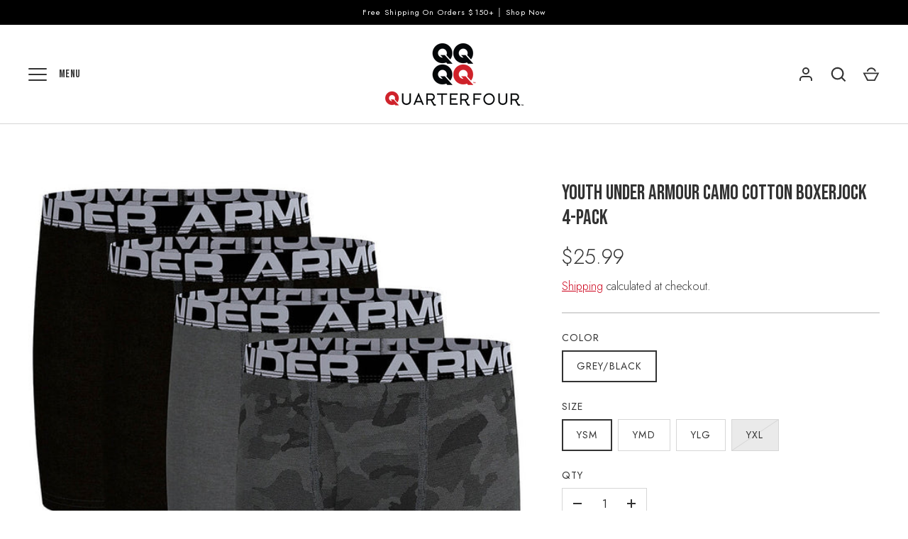

--- FILE ---
content_type: text/html; charset=utf-8
request_url: https://www.quarterfour.net/products/youth-under-armour-camo-cotton-boxerjock-4-pack
body_size: 44433
content:
<!doctype html>
<html class="no-js" lang="en">
<head>
  <!-- Alchemy 4.2.5 -->
  <meta charset="utf-8" />
<meta name="viewport" content="width=device-width,initial-scale=1.0" />
<meta http-equiv="X-UA-Compatible" content="IE=edge">

<link rel="preconnect" href="https://cdn.shopify.com" crossorigin>
<link rel="preconnect" href="https://fonts.shopify.com" crossorigin>
<link rel="preconnect" href="https://monorail-edge.shopifysvc.com"><link rel="preload" as="font" href="//www.quarterfour.net/cdn/fonts/jost/jost_n3.a5df7448b5b8c9a76542f085341dff794ff2a59d.woff2" type="font/woff2" crossorigin><link rel="preload" as="font" href="//www.quarterfour.net/cdn/fonts/jost/jost_n4.d47a1b6347ce4a4c9f437608011273009d91f2b7.woff2" type="font/woff2" crossorigin><link rel="preload" as="font" href="//www.quarterfour.net/cdn/fonts/jost/jost_i3.8d4e97d98751190bb5824cdb405ec5b0049a74c0.woff2" type="font/woff2" crossorigin><link rel="preload" as="font" href="//www.quarterfour.net/cdn/fonts/jost/jost_i4.b690098389649750ada222b9763d55796c5283a5.woff2" type="font/woff2" crossorigin><link rel="preload" as="font" href="//www.quarterfour.net/cdn/fonts/bebas_neue/bebasneue_n4.135cdbcf397f167ca17d9c75224e0af26b4b4e55.woff2" type="font/woff2" crossorigin><link rel="preload" as="font" href="//www.quarterfour.net/cdn/fonts/bebas_neue/bebasneue_n4.135cdbcf397f167ca17d9c75224e0af26b4b4e55.woff2" type="font/woff2" crossorigin><link rel="preload" as="font" href="//www.quarterfour.net/cdn/fonts/poppins/poppins_n6.aa29d4918bc243723d56b59572e18228ed0786f6.woff2" type="font/woff2" crossorigin><link rel="preload" href="//www.quarterfour.net/cdn/shop/t/5/assets/vendor.min.js?v=29476689884135146841701280359" as="script">
<link rel="preload" href="//www.quarterfour.net/cdn/shop/t/5/assets/theme.js?v=115188652593628418671701280359" as="script"><link rel="canonical" href="https://www.quarterfour.net/products/youth-under-armour-camo-cotton-boxerjock-4-pack" /><link rel="shortcut icon" href="//www.quarterfour.net/cdn/shop/files/QuarterFour_Logo_Square_FavIcon.png?v=1741816964" type="image/png" /><meta name="description" content="Keep your little one comfortable on the move with the Under Armour Boys&#39; Camo Cotton Boxer Briefs 4-Pack. The Charged Cotton® construction provides softness and a lightweight, stretchy fit, while the sweat-wicking and quick-drying properties offer a cool, dry feel. The anti-odor technology encourages a clean, fresh sce">
  <title>
    Youth Under Armour Camo Cotton Boxerjock 4-Pack &ndash; QuarterFour
  </title>
  <meta property="og:site_name" content="QuarterFour">
<meta property="og:url" content="https://www.quarterfour.net/products/youth-under-armour-camo-cotton-boxerjock-4-pack">
<meta property="og:title" content="Youth Under Armour Camo Cotton Boxerjock 4-Pack">
<meta property="og:type" content="product">
<meta property="og:description" content="Keep your little one comfortable on the move with the Under Armour Boys&#39; Camo Cotton Boxer Briefs 4-Pack. The Charged Cotton® construction provides softness and a lightweight, stretchy fit, while the sweat-wicking and quick-drying properties offer a cool, dry feel. The anti-odor technology encourages a clean, fresh sce"><meta property="og:image" content="http://www.quarterfour.net/cdn/shop/products/25UWFEJ05F999_1200x1200.jpg?v=1675445616">
  <meta property="og:image:secure_url" content="https://www.quarterfour.net/cdn/shop/products/25UWFEJ05F999_1200x1200.jpg?v=1675445616">
  <meta property="og:image:width" content="800">
  <meta property="og:image:height" content="800"><meta property="og:price:amount" content="25.99">
  <meta property="og:price:currency" content="USD"><meta name="twitter:card" content="summary_large_image">
<meta name="twitter:title" content="Youth Under Armour Camo Cotton Boxerjock 4-Pack">
<meta name="twitter:description" content="Keep your little one comfortable on the move with the Under Armour Boys&#39; Camo Cotton Boxer Briefs 4-Pack. The Charged Cotton® construction provides softness and a lightweight, stretchy fit, while the sweat-wicking and quick-drying properties offer a cool, dry feel. The anti-odor technology encourages a clean, fresh sce">

  <link href="//www.quarterfour.net/cdn/shop/t/5/assets/styles.css?v=24290926503294551611769098811" rel="stylesheet" type="text/css" media="all" />
  <script>window.performance && window.performance.mark && window.performance.mark('shopify.content_for_header.start');</script><meta name="facebook-domain-verification" content="y03s7ose0gsf7inffpszjibupivzi5">
<meta name="google-site-verification" content="zSjnX89iLKOsMF3JDZz-fxW8f0J6IjUDBAYOKvehMMA">
<meta id="shopify-digital-wallet" name="shopify-digital-wallet" content="/9637265487/digital_wallets/dialog">
<meta name="shopify-checkout-api-token" content="9d5ee35c34f1b04f3abd32e9cd04136c">
<meta id="in-context-paypal-metadata" data-shop-id="9637265487" data-venmo-supported="true" data-environment="production" data-locale="en_US" data-paypal-v4="true" data-currency="USD">
<link rel="alternate" type="application/json+oembed" href="https://www.quarterfour.net/products/youth-under-armour-camo-cotton-boxerjock-4-pack.oembed">
<script async="async" src="/checkouts/internal/preloads.js?locale=en-US"></script>
<script id="shopify-features" type="application/json">{"accessToken":"9d5ee35c34f1b04f3abd32e9cd04136c","betas":["rich-media-storefront-analytics"],"domain":"www.quarterfour.net","predictiveSearch":true,"shopId":9637265487,"locale":"en"}</script>
<script>var Shopify = Shopify || {};
Shopify.shop = "mycardinalssports-com.myshopify.com";
Shopify.locale = "en";
Shopify.currency = {"active":"USD","rate":"1.0"};
Shopify.country = "US";
Shopify.theme = {"name":"Alchemy - active","id":125218291791,"schema_name":"Alchemy","schema_version":"4.2.5","theme_store_id":657,"role":"main"};
Shopify.theme.handle = "null";
Shopify.theme.style = {"id":null,"handle":null};
Shopify.cdnHost = "www.quarterfour.net/cdn";
Shopify.routes = Shopify.routes || {};
Shopify.routes.root = "/";</script>
<script type="module">!function(o){(o.Shopify=o.Shopify||{}).modules=!0}(window);</script>
<script>!function(o){function n(){var o=[];function n(){o.push(Array.prototype.slice.apply(arguments))}return n.q=o,n}var t=o.Shopify=o.Shopify||{};t.loadFeatures=n(),t.autoloadFeatures=n()}(window);</script>
<script id="shop-js-analytics" type="application/json">{"pageType":"product"}</script>
<script defer="defer" async type="module" src="//www.quarterfour.net/cdn/shopifycloud/shop-js/modules/v2/client.init-shop-cart-sync_BT-GjEfc.en.esm.js"></script>
<script defer="defer" async type="module" src="//www.quarterfour.net/cdn/shopifycloud/shop-js/modules/v2/chunk.common_D58fp_Oc.esm.js"></script>
<script defer="defer" async type="module" src="//www.quarterfour.net/cdn/shopifycloud/shop-js/modules/v2/chunk.modal_xMitdFEc.esm.js"></script>
<script type="module">
  await import("//www.quarterfour.net/cdn/shopifycloud/shop-js/modules/v2/client.init-shop-cart-sync_BT-GjEfc.en.esm.js");
await import("//www.quarterfour.net/cdn/shopifycloud/shop-js/modules/v2/chunk.common_D58fp_Oc.esm.js");
await import("//www.quarterfour.net/cdn/shopifycloud/shop-js/modules/v2/chunk.modal_xMitdFEc.esm.js");

  window.Shopify.SignInWithShop?.initShopCartSync?.({"fedCMEnabled":true,"windoidEnabled":true});

</script>
<script>(function() {
  var isLoaded = false;
  function asyncLoad() {
    if (isLoaded) return;
    isLoaded = true;
    var urls = ["https:\/\/cdn.shopify.com\/s\/files\/1\/0096\/3726\/5487\/t\/2\/assets\/verify-meteor-menu.js?meteor_tier=premium\u0026shop=mycardinalssports-com.myshopify.com","https:\/\/cdn.nfcube.com\/instafeed-0541cb59fc67a42738271bde5a515f7c.js?shop=mycardinalssports-com.myshopify.com","https:\/\/shopify-extension.getredo.com\/main.js?widget_id=hfl2lthogeek9sx\u0026shop=mycardinalssports-com.myshopify.com"];
    for (var i = 0; i < urls.length; i++) {
      var s = document.createElement('script');
      s.type = 'text/javascript';
      s.async = true;
      s.src = urls[i];
      var x = document.getElementsByTagName('script')[0];
      x.parentNode.insertBefore(s, x);
    }
  };
  if(window.attachEvent) {
    window.attachEvent('onload', asyncLoad);
  } else {
    window.addEventListener('load', asyncLoad, false);
  }
})();</script>
<script id="__st">var __st={"a":9637265487,"offset":-21600,"reqid":"cfb73639-84b6-47ad-a77e-85992c54057e-1769182078","pageurl":"www.quarterfour.net\/products\/youth-under-armour-camo-cotton-boxerjock-4-pack","u":"1984d75d8a9b","p":"product","rtyp":"product","rid":6951322681423};</script>
<script>window.ShopifyPaypalV4VisibilityTracking = true;</script>
<script id="captcha-bootstrap">!function(){'use strict';const t='contact',e='account',n='new_comment',o=[[t,t],['blogs',n],['comments',n],[t,'customer']],c=[[e,'customer_login'],[e,'guest_login'],[e,'recover_customer_password'],[e,'create_customer']],r=t=>t.map((([t,e])=>`form[action*='/${t}']:not([data-nocaptcha='true']) input[name='form_type'][value='${e}']`)).join(','),a=t=>()=>t?[...document.querySelectorAll(t)].map((t=>t.form)):[];function s(){const t=[...o],e=r(t);return a(e)}const i='password',u='form_key',d=['recaptcha-v3-token','g-recaptcha-response','h-captcha-response',i],f=()=>{try{return window.sessionStorage}catch{return}},m='__shopify_v',_=t=>t.elements[u];function p(t,e,n=!1){try{const o=window.sessionStorage,c=JSON.parse(o.getItem(e)),{data:r}=function(t){const{data:e,action:n}=t;return t[m]||n?{data:e,action:n}:{data:t,action:n}}(c);for(const[e,n]of Object.entries(r))t.elements[e]&&(t.elements[e].value=n);n&&o.removeItem(e)}catch(o){console.error('form repopulation failed',{error:o})}}const l='form_type',E='cptcha';function T(t){t.dataset[E]=!0}const w=window,h=w.document,L='Shopify',v='ce_forms',y='captcha';let A=!1;((t,e)=>{const n=(g='f06e6c50-85a8-45c8-87d0-21a2b65856fe',I='https://cdn.shopify.com/shopifycloud/storefront-forms-hcaptcha/ce_storefront_forms_captcha_hcaptcha.v1.5.2.iife.js',D={infoText:'Protected by hCaptcha',privacyText:'Privacy',termsText:'Terms'},(t,e,n)=>{const o=w[L][v],c=o.bindForm;if(c)return c(t,g,e,D).then(n);var r;o.q.push([[t,g,e,D],n]),r=I,A||(h.body.append(Object.assign(h.createElement('script'),{id:'captcha-provider',async:!0,src:r})),A=!0)});var g,I,D;w[L]=w[L]||{},w[L][v]=w[L][v]||{},w[L][v].q=[],w[L][y]=w[L][y]||{},w[L][y].protect=function(t,e){n(t,void 0,e),T(t)},Object.freeze(w[L][y]),function(t,e,n,w,h,L){const[v,y,A,g]=function(t,e,n){const i=e?o:[],u=t?c:[],d=[...i,...u],f=r(d),m=r(i),_=r(d.filter((([t,e])=>n.includes(e))));return[a(f),a(m),a(_),s()]}(w,h,L),I=t=>{const e=t.target;return e instanceof HTMLFormElement?e:e&&e.form},D=t=>v().includes(t);t.addEventListener('submit',(t=>{const e=I(t);if(!e)return;const n=D(e)&&!e.dataset.hcaptchaBound&&!e.dataset.recaptchaBound,o=_(e),c=g().includes(e)&&(!o||!o.value);(n||c)&&t.preventDefault(),c&&!n&&(function(t){try{if(!f())return;!function(t){const e=f();if(!e)return;const n=_(t);if(!n)return;const o=n.value;o&&e.removeItem(o)}(t);const e=Array.from(Array(32),(()=>Math.random().toString(36)[2])).join('');!function(t,e){_(t)||t.append(Object.assign(document.createElement('input'),{type:'hidden',name:u})),t.elements[u].value=e}(t,e),function(t,e){const n=f();if(!n)return;const o=[...t.querySelectorAll(`input[type='${i}']`)].map((({name:t})=>t)),c=[...d,...o],r={};for(const[a,s]of new FormData(t).entries())c.includes(a)||(r[a]=s);n.setItem(e,JSON.stringify({[m]:1,action:t.action,data:r}))}(t,e)}catch(e){console.error('failed to persist form',e)}}(e),e.submit())}));const S=(t,e)=>{t&&!t.dataset[E]&&(n(t,e.some((e=>e===t))),T(t))};for(const o of['focusin','change'])t.addEventListener(o,(t=>{const e=I(t);D(e)&&S(e,y())}));const B=e.get('form_key'),M=e.get(l),P=B&&M;t.addEventListener('DOMContentLoaded',(()=>{const t=y();if(P)for(const e of t)e.elements[l].value===M&&p(e,B);[...new Set([...A(),...v().filter((t=>'true'===t.dataset.shopifyCaptcha))])].forEach((e=>S(e,t)))}))}(h,new URLSearchParams(w.location.search),n,t,e,['guest_login'])})(!0,!0)}();</script>
<script integrity="sha256-4kQ18oKyAcykRKYeNunJcIwy7WH5gtpwJnB7kiuLZ1E=" data-source-attribution="shopify.loadfeatures" defer="defer" src="//www.quarterfour.net/cdn/shopifycloud/storefront/assets/storefront/load_feature-a0a9edcb.js" crossorigin="anonymous"></script>
<script data-source-attribution="shopify.dynamic_checkout.dynamic.init">var Shopify=Shopify||{};Shopify.PaymentButton=Shopify.PaymentButton||{isStorefrontPortableWallets:!0,init:function(){window.Shopify.PaymentButton.init=function(){};var t=document.createElement("script");t.src="https://www.quarterfour.net/cdn/shopifycloud/portable-wallets/latest/portable-wallets.en.js",t.type="module",document.head.appendChild(t)}};
</script>
<script data-source-attribution="shopify.dynamic_checkout.buyer_consent">
  function portableWalletsHideBuyerConsent(e){var t=document.getElementById("shopify-buyer-consent"),n=document.getElementById("shopify-subscription-policy-button");t&&n&&(t.classList.add("hidden"),t.setAttribute("aria-hidden","true"),n.removeEventListener("click",e))}function portableWalletsShowBuyerConsent(e){var t=document.getElementById("shopify-buyer-consent"),n=document.getElementById("shopify-subscription-policy-button");t&&n&&(t.classList.remove("hidden"),t.removeAttribute("aria-hidden"),n.addEventListener("click",e))}window.Shopify?.PaymentButton&&(window.Shopify.PaymentButton.hideBuyerConsent=portableWalletsHideBuyerConsent,window.Shopify.PaymentButton.showBuyerConsent=portableWalletsShowBuyerConsent);
</script>
<script>
  function portableWalletsCleanup(e){e&&e.src&&console.error("Failed to load portable wallets script "+e.src);var t=document.querySelectorAll("shopify-accelerated-checkout .shopify-payment-button__skeleton, shopify-accelerated-checkout-cart .wallet-cart-button__skeleton"),e=document.getElementById("shopify-buyer-consent");for(let e=0;e<t.length;e++)t[e].remove();e&&e.remove()}function portableWalletsNotLoadedAsModule(e){e instanceof ErrorEvent&&"string"==typeof e.message&&e.message.includes("import.meta")&&"string"==typeof e.filename&&e.filename.includes("portable-wallets")&&(window.removeEventListener("error",portableWalletsNotLoadedAsModule),window.Shopify.PaymentButton.failedToLoad=e,"loading"===document.readyState?document.addEventListener("DOMContentLoaded",window.Shopify.PaymentButton.init):window.Shopify.PaymentButton.init())}window.addEventListener("error",portableWalletsNotLoadedAsModule);
</script>

<script type="module" src="https://www.quarterfour.net/cdn/shopifycloud/portable-wallets/latest/portable-wallets.en.js" onError="portableWalletsCleanup(this)" crossorigin="anonymous"></script>
<script nomodule>
  document.addEventListener("DOMContentLoaded", portableWalletsCleanup);
</script>

<link id="shopify-accelerated-checkout-styles" rel="stylesheet" media="screen" href="https://www.quarterfour.net/cdn/shopifycloud/portable-wallets/latest/accelerated-checkout-backwards-compat.css" crossorigin="anonymous">
<style id="shopify-accelerated-checkout-cart">
        #shopify-buyer-consent {
  margin-top: 1em;
  display: inline-block;
  width: 100%;
}

#shopify-buyer-consent.hidden {
  display: none;
}

#shopify-subscription-policy-button {
  background: none;
  border: none;
  padding: 0;
  text-decoration: underline;
  font-size: inherit;
  cursor: pointer;
}

#shopify-subscription-policy-button::before {
  box-shadow: none;
}

      </style>
<script id="sections-script" data-sections="product-recommendations" defer="defer" src="//www.quarterfour.net/cdn/shop/t/5/compiled_assets/scripts.js?v=46474"></script>
<script>window.performance && window.performance.mark && window.performance.mark('shopify.content_for_header.end');</script>
  <script>document.documentElement.className = document.documentElement.className.replace('no-js', 'js');</script>

<meta name="google-site-verification" content="CaEvtmQhgJ2HBaL7Z4CNNiN7PsCy2hIdNSshdAxT1rU" />
<!-- BEGIN app block: shopify://apps/ang-extra-menu/blocks/embed-app/ec904fae-fd98-4243-8db5-01051f1af95f -->


  <link
    rel="stylesheet"
    href="https://emenu.flastpick.com/data/mycardinalssports-com/custom.css?v=1710859140"
  >









  <link rel="preconnect" href="https://fonts.googleapis.com">
  <link rel="preconnect" href="https://fonts.gstatic.com" crossorigin>
  <link href="https://fonts.googleapis.com/css2?family=Bebas+Neue:wght@400&family=Jost:ital,wght@0,100;0,200;0,300;0,400;0,500;0,600;0,700;0,800;0,900;1,100;1,200;1,300;1,400;1,500;1,600;1,700;1,800;1,900&display=swap" rel="stylesheet">

<script id="nx8HmVar" type="text/javascript">
  const H2M_MARKET_ID = "1424785487";
  const H2M_APP_IS_URL = "https://cdn.shopify.com/extensions/019bc9b2-e3d4-7a29-830b-cfaefa9b3454/hyper-menu-374/assets/h2m-app.js";
  const H2M_BREADCRUMB_URL = "https://cdn.shopify.com/extensions/019bc9b2-e3d4-7a29-830b-cfaefa9b3454/hyper-menu-374/assets/h2m-breadcrumbs.js";
  const NX8_HM_CURRENCY_FORMAT = "${{amount}}";
  const NX8_HM_LINKS = [{
      id: "main-menu",
      title: "Main menu",
      items: ["/",],
  },{
      id: "footer",
      title: "Footer menu",
      items: ["/search",],
  },{
      id: "quarterfour-services",
      title: "QuarterFour Services",
      items: ["/pages/mvp-rewards","/pages/quarterfour-custom",],
  },{
      id: "customer-service",
      title: "Customer Service",
      items: ["/pages/shipping","/pages/employment-application","/pages/donations","/pages/privacy-policy",],
  },{
      id: "about-us",
      title: "About QuarterFour",
      items: ["/pages/our-history","/pages/contact-us","/pages/hours-locations","/pages/company-directory",],
  },{
      id: "mens-apparel",
      title: "Men's Apparel",
      items: ["/collections/mens-apparel","/collections/mens-apparel/Men's-Bottoms","/collections/mens-apparel/Men's-Tops","/collections/mens-apparel/M-Underwear",],
  },{
      id: "mens-accessories",
      title: "Men's Accessories",
      items: ["/collections/mens-accessories","/collections/mens-accessories/M-Belts","/collections/mens-accessories/M-Face-Masks-&-Gaiters","/collections/mens-accessories/M-Gloves","/collections/mens-accessories/M-Headwear","/collections/mens-accessories/M-Silicone-Rings","/collections/mens-accessories/M-Socks",],
  },{
      id: "mens-licensed-teams",
      title: "Men's Licensed Teams",
      items: ["/collections/mens-licensed-teams/M-LBK-Matadors","/collections/mens-licensed-teams/M-MLB","/collections/mens-licensed-teams/M-NBA","/collections/mens-licensed-teams/M-NCAA","/collections/mens-licensed-teams/M-NFL","/collections/mens-licensed-teams/M-NHL",],
  },{
      id: "womens-apparel",
      title: "Women's Apparel",
      items: ["/collections/womens-apparel","/collections/womens-apparel/W-Activewear","/collections/womens-apparel/W-Fashion-Apparel","/collections/womens-apparel/Free-People-Movement","/collections/what-we-love-womens/Gameday-Ready","/collections/womens-apparel/W-Golf-Apparel","/collections/womens-apparel/W-Jordan-Apparel","/collections/womens-apparel/W-Licensed-Teams","/collections/womens-apparel/W-Snow-&-Outdoor-Apparel",],
  },{
      id: "womens-accessories",
      title: "Women's Accessories",
      items: ["/collections/womens-accessories/W-Bags+Wallets-&-Keys","/collections/womens-accessories/W-Belts","/collections/womens-accessories/W-Blankets","/collections/womens-accessories/Candy","/collections/womens-accessories/Car-Fresheners","/collections/womens-accessories/W-Face-Masks-&-Hygiene","/collections/womens-accessories/Fragrance-Accessories","/collections/womens-accessories/W-Gloves","/collections/womens-accessories/W-Hair-Accessories","/collections/womens-accessories/W-Headwear","/collections/womens-accessories/W-Jewelry","/collections/womens-accessories/Skin-&-Hair-Care","/collections/womens-accessories/W-Socks","/collections/womens-accessories/W-Sunglasses",],
  },{
      id: "what-we-love",
      title: "What We Love",
      items: ["/collections/what-we-love-womens/As-Seen-On-Instagram","/collections/what-we-love-womens/Florals","/collections/what-we-love-womens/Gameday-Ready","/collections/what-we-love-womens/Graphic-Tees","/collections/what-we-love-womens/Leather","/collections/what-we-love-womens/Metallic","/collections/what-we-love-womens/Restocks","/collections/what-we-love-womens/Smiley-Faces","/collections/what-we-love-womens/Starstruck-Collection","/collections/what-we-love-womens/Western%2FFringe",],
  },{
      id: "womens-shoes",
      title: "Women's Shoes",
      items: ["/collections/womens-shoes-1","/collections/womens-shoes-1/W-Basketball-Shoes","/collections/womens-shoes-1/W-Golf-Shoes","/collections/womens-shoes-1/W-Fashion-Shoes","/collections/womens-shoes-1/W-Hiking-&-Trail-Shoes","/collections/womens-shoes-1/W-Lifestyle-Shoes","/collections/womens-shoes-1/W-Pickleball-Shoes","/collections/womens-shoes-1/W-Running-Shoes","/collections/womens-shoes-1/W-Slides-&-Sandals","/collections/womens-shoes-1/W-Softball-Shoes","/collections/womens-shoes-1/W-Sportstyle-Shoes","/collections/womens-shoes-1/W-Tennis-Shoes","/collections/womens-shoes-1/W-Track-Shoes","/collections/womens-shoes-1/W-Training-&-Gym-Shoes","/collections/womens-shoes-1/W-Volleyball-Shoes",],
  },{
      id: "mens-shoes",
      title: "Men's Shoes",
      items: ["/collections/mens-shoes-1","/collections/mens-shoes-1/M-Baseball-Shoes","/collections/mens-shoes-1/M-Basketball-Shoes","/collections/mens-shoes-1/M-Boots","/collections/mens-shoes-1/M-Football-Shoes","/collections/mens-shoes-1/M-Golf-Shoes","/collections/mens-shoes-1/M-Hiking-&Trail-Shoes","/collections/mens-shoes-1/M-Jordan-Shoes","/collections/mens-shoes-1/M-Lifestyle-Shoes","/collections/mens-shoes-1/M-Pickleball-Shoes","/collections/mens-shoes-1/M-Running-Shoes","/collections/mens-shoes-1/M-Slides-&-Sandals","/collections/mens-shoes-1/M-Sportstyle-Shoes","/collections/mens-shoes-1/M-Tennis-Shoes","/collections/mens-shoes-1/M-Track-Shoes","/collections/mens-shoes-1/M-Training-&Gym-Shoes","/collections/mens-shoes-1/M-Wrestling-Shoes",],
  },{
      id: "lbk-collection",
      title: "LBK Collection",
      items: ["/collections/lbk-collection/Gamblin'-Gauchos","/collections/lbk-collection/LBK-Headwear","/collections/lbk-collection/LBK-Home-Decor","/collections/lbk-collection/LBK-Matadors","/collections/lbk-collection/LBK-Pullovers-&-Hoodies","/collections/lbk-collection/LBK-Tees-&-Tops",],
  },{
      id: "lubbock-christian-university",
      title: "Lubbock Christian University",
      items: ["/collections/lubbock-christian-university","/collections/lubbock-christian-university/LCU-Decals","/collections/lubbock-christian-university/LCU-Headwear","/collections/lubbock-christian-university/LCU-Tees-&-Tops",],
  },{
      id: "local-high-schools",
      title: "Local High Schools",
      items: ["/collections/local-high-schools/CHS","/collections/local-high-schools/EHS","/collections/local-high-schools/FHS","/collections/local-collections/PAT","/collections/local-high-schools/LCP","/collections/local-high-schools/LHS","/collections/local-high-schools/MHS",],
  },{
      id: "infant-toddler-apparel",
      title: "Infant & Toddler Apparel",
      items: ["/collections/infant-toddler","/collections/infant-toddler/I&T-Boys-Apparel","/collections/infant-toddler/I&T-Girls-Apparel",],
  },{
      id: "kids-apparel",
      title: "Kids Apparel",
      items: ["/collections/kids-apparel","/collections/kids-apparel/K-Boys-Apparel","/collections/kids-apparel/K-Boys-Bottoms","/collections/kids-apparel/K-Boys-Outfits-&-Sets","/collections/kids-apparel/K-Boys-Tops","/collections/kids-apparel/K-Girls-Apparel","/collections/kids-apparel/K-Girls-Bottoms","/collections/kids-apparel/K-Girls-Outfits-&-Sets","/collections/kids-apparel/K-Girls-Tops","/collections/kids-apparel/K-Licensed-Teams",],
  },{
      id: "youth-accessories",
      title: "Youth Accessories",
      items: ["/collections/youth-accessories/Y-Belts","/collections/youth-accessories/Y-Face-Masks","/collections/youth-accessories/Y-Gloves","/collections/youth-accessories/Y-Headwear","/collections/youth-accessories/Y-Socks",],
  },{
      id: "youth-shoes",
      title: "Youth Shoes",
      items: ["/collections/youth-shoes","/collections/youth-shoes/Infant-&-Toddler-Shoes","/collections/youth-shoes/Kids-Shoes",],
  },{
      id: "all-collections",
      title: "All collections",
      items: ["/collections/new-arrivals","/collections/sale","/collections/mens-1","/collections/womens-1","/collections/youth-1","/collections/accessories-1","/collections/sports-equipment","/collections/red-raider-zone-1","/collections/local-collections",],
  },{
      id: "accessories-1",
      title: "Accessories 1",
      items: ["/collections/accessories-1","/collections/accessories-1/Bags","/collections/accessories-1/Belts","/collections/accessories-1/Candles","/collections/accessories-1/Candy","/collections/accessories-1/Car-Fresheners","/collections/accessories-1/Drinkware","/collections/accessories-1/Face-Masks-&-Hygiene","/collections/accessories-1/Footwear-Accessories","/collections/accessories-1/Gloves","/collections/accessories-2/Headwear","/collections/accessories-1/Home-Decor",],
  },{
      id: "mens",
      title: "Men's",
      items: ["/collections/mens-apparel","/collections/mens-accessories","/collections/mens-shoes-1","/collections/mens-licensed-teams",],
  },{
      id: "red-raider-zone",
      title: "Red Raider Zone",
      items: ["/collections/red-raider-zone-accessories","/collections/mens-red-raider-zone","/collections/womens-red-raider-zone","/collections/youth-red-raider-zone",],
  },{
      id: "womens",
      title: "Women's",
      items: ["/collections/womens-apparel","/collections/womens-accessories","/collections/womens-shoes-1","/collections/what-we-love-womens",],
  },{
      id: "youth",
      title: "Youth",
      items: ["/collections/infant-toddler","/collections/kids-apparel","/collections/youth-accessories","/collections/youth-shoes",],
  },{
      id: "mens-red-raider-zone",
      title: "Men's Red Raider Zone",
      items: ["/collections/mens-red-raider-zone","/collections/mens-red-raider-zone/Sideline-Provisions","/collections/mens-red-raider-zone/M-RRZ-Accessories","/collections/mens-red-raider-zone/M-RRZ-Apparel","/collections/mens-red-raider-zone/M-RRZ-UA-Sideline-Gear","/collections/mens-red-raider-zone/M-RRZ-Vintage-&-Throwback","/collections/mens-red-raider-zone/M-RRZ-By-Sport",],
  },{
      id: "womens-red-raider-zone",
      title: "Women's Red Raider Zone",
      items: ["/collections/womens-red-raider-zone","/collections/womens-red-raider-zone/Sideline-Provisions","/collections/womens-red-raider-zone/W-RRZ-Accessories","/collections/womens-red-raider-zone/W-RRZ-Apparel","/collections/womens-red-raider-zone/W-RRZ-UA-Sideline-Gear","/collections/womens-red-raider-zone/W-RRZ-Vintage-&-Throwback","/collections/womens-red-raider-zone/W-RRZ-By-Sport",],
  },{
      id: "youth-red-raider-zone",
      title: "Youth Red Raider Zone",
      items: ["/collections/youth-red-raider-zone","/collections/youth-red-raider-zone/Sideline-Provisions","/collections/youth-red-raider-zone/Infant-&-Toddler-RRZ","/collections/youth-red-raider-zone/Kids-RRZ","/collections/youth-red-raider-zone/Y-RRZ-UA-Sideline-Gear","/collections/youth-red-raider-zone/Y-RRZ-Vintage-&-Throwback","/collections/youth-red-raider-zone/Y-RRZ-By-Sport",],
  },{
      id: "red-raider-zone-accessories",
      title: "Red Raider Zone Accessories",
      items: ["/collections/red-raider-zone-accessories/Sideline-Provisions","/collections/red-raider-zone-accessories/RRZ-Backpacks-&-Bags","/collections/red-raider-zone-accessories/RRZ-Car-Accessories","/collections/red-raider-zone-accessories/RRZ-Drinkware","/collections/red-raider-zone-accessories/RRZ-Face-Masks","/collections/red-raider-zone-accessories/RRZ-Games","/collections/red-raider-zone-accessories/RRZ-Golf-Accessories","/collections/red-raider-zone-accessories/RRZ-Headwear","/collections/red-raider-zone-accessories/RRZ-Home-&-Office","/collections/red-raider-zone-accessories/RRZ-Jewelry","/collections/red-raider-zone-accessories/RRZ-Lanyards","/collections/red-raider-zone-accessories/RRZ-Magnets-&-Stickers","/collections/red-raider-zone-accessories/RRZ-Outdoor-Accessories","/collections/red-raider-zone-accessories/RRZ-Pet-Accessories","/collections/red-raider-zone-accessories/RRZ-Scarves","/collections/red-raider-zone-accessories/RRZ-Socks","/collections/red-raider-zone-accessories/RRZ-Sports-Balls","/collections/red-raider-zone-accessories/RRZ-Wristbands",],
  },{
      id: "local-collections",
      title: "Local Collections",
      items: ["/collections/lbk-collection","/collections/lubbock-christian-university","/collections/local-high-schools","/collections/cardinals-branded",],
  },{
      id: "240770318415-child-2d5974eb4c151525f42e191e0dbe91ff-legacy-headwear",
      title: "Headwear",
      items: ["/collections/mens-accessories/M-Headwear","/collections/mens-accessories/M-Beanies","/collections/mens-accessories/M-Caps","/collections/mens-accessories/M-Gaiters-&-Balaclavas","/collections/mens-accessories/M-Hats","/collections/mens-accessories/M-Headbands-&-Sweatbands","/collections/mens-accessories/M-Visors",],
  },{
      id: "283286208591-child-f3472fb50cff0fe65e7fc975c81b76ea-legacy-activewear",
      title: "Activewear",
      items: ["/collections/womens-apparel/W-Activewear","/collections/womens-apparel/W-Active-Bottoms","/collections/womens-apparel/W-Active-Pullover%2FHoodies","/collections/womens-apparel/W-Sports-Bras","/collections/womens-apparel/W-Active-Tees-&-Tops",],
  },{
      id: "283286274127-child-7884d6815d6ade0fa9b148f63244b0f3-legacy-golf-apparel",
      title: "Golf Apparel",
      items: ["/collections/womens-apparel/W-Golf-Apparel","/collections/womens-apparel/W-Golf-Polos","/collections/womens-apparel/W-Golf-Pullovers","/collections/womens-apparel/W-Golf-Shorts","/collections/womens-apparel/W-Golf-Skirts-&-Skorts",],
  },{
      id: "283286339663-child-275f8438f36f1c256bb37248a609547a-legacy-snow-outdoor",
      title: "Snow & Outdoor",
      items: ["/collections/womens-apparel/W-Snow-&-Outdoor-Apparel","/collections/womens-apparel/W-Snow-Base-Layer-Apparel","/collections/womens-apparel/W-Snow-Gloves","/collections/womens-apparel/W-Outdoor-Jackets-&-Vests","/collections/womens-apparel/W-Snow-Pants",],
  },{
      id: "283286405199-child-c76ae5441d2ca48cc08e1aaceeb398ca-legacy-licensed-teams",
      title: "Licensed Teams",
      items: ["/collections/womens-apparel/W-Licensed-Teams","/collections/womens-apparel/W-LBK-Matadors","/collections/womens-apparel/W-MLB","/collections/womens-apparel/W-NBA","/collections/womens-apparel/W-NCAA","/collections/womens-apparel/W-NFL","/collections/womens-apparel/W-NHL",],
  },{
      id: "283287617615-child-190657831ad6041e4e37fe4e2e8e5426-legacy-ncaa",
      title: "NCAA",
      items: ["/collections/womens-red-raider-zone","/collections/womens-apparel/W-More-NCAA",],
  },{
      id: "283287715919-child-5fe561dd3b1dc15db40fd84c9c50c9d1-legacy-nfl",
      title: "NFL",
      items: ["/collections/womens-apparel/W-Kansas-City-Chiefs","/collections/womens-apparel/W-Seattle-Seahawks",],
  },{
      id: "283288600655-child-a6a39a66671645900bf1bd90dad886f3-legacy-bottoms",
      title: "Bottoms",
      items: ["/collections/womens-apparel/W-Active-Bottoms","/collections/womens-apparel/W-Joggers-&-Sweatpants","/collections/womens-apparel/W-Leggings-&-Tights","/collections/womens-apparel/W-Active-Shorts","/collections/womens-apparel/W-Active-Skorts","/collections/womens-apparel/W-Softball-Pants",],
  },{
      id: "283288666191-child-f71ca3a5ced32c636c615ef2750d3333-legacy-tees-tops",
      title: "Tees & Tops",
      items: ["/collections/womens-apparel/W-Active-Tees-&-Tops","/collections/womens-apparel/W-Active-LS-Tops","/collections/womens-apparel/W-Active-SS-Tops","/collections/womens-apparel/W-Active-Sleeveless-Tops",],
  },{
      id: "283288731727-child-c55d0c44a6de36dfc63b7f85e29baa37-legacy-pullovers-hoodies",
      title: "Pullovers & Hoodies",
      items: ["/collections/womens-apparel/W-Active-Pullover%2FHoodies","/collections/womens-apparel/W-Active-Hoodies","/collections/womens-apparel/W-Active-Full-Zip-Jackets","/collections/womens-apparel/W-Active-Pullovers",],
  },{
      id: "240778477647-child-a300a06a957d49697ff503d87a6ec7ad-legacy-headwear",
      title: "Headwear",
      items: ["/collections/womens-accessories/W-Headwear","/collections/womens-accessories/W-Beanies","/collections/womens-accessories/W-Caps","/collections/womens-accessories/W-Gaiters-&-Balaclavas","/collections/womens-accessories/W-Hats","/collections/womens-accessories/W-Headbands-&-Sweatbands","/collections/womens-accessories/W-Visors",],
  },{
      id: "283289452623-child-09ff0ac638026bff7c9fc7f8a967e034-legacy-face-masks-hygiene",
      title: "Face Masks & Hygiene",
      items: ["/collections/womens-accessories/W-Face-Masks-&-Hygiene","/collections/womens-accessories/W-Face-Masks","/collections/womens-accessories/W-Gaiters","/collections/womens-accessories/W-Hygiene-Accessories",],
  },{
      id: "283289616463-child-12b4725b7fdd9e2c7de5872712138273-legacy-bags-wallets-keychains",
      title: "Bags, Wallets & Keychains",
      items: ["/collections/womens-accessories/W-Bags+Wallets-&-Keys","/collections/womens-accessories/W-Bags-&-Purses","/collections/womens-accessories/W-Keychains","/collections/womens-accessories/W-Wallets",],
  },{
      id: "283289681999-child-f1c9ec4a9f1748cb9a5aee211c3ccf86-legacy-bags-purses",
      title: "Bags & Purses",
      items: ["/collections/womens-accessories/W-Bags","/collections/womens-accessories/W-Backpacks","/collections/womens-accessories/W-Clear-Bags","/collections/womens-accessories/W-Coin-Purses","/collections/womens-accessories/W-Purses",],
  },{
      id: "283289976911-child-38b330b3bfdcbf1c0a3ff58b97f314e6-legacy-jewelry",
      title: "Jewelry",
      items: ["/collections/womens-accessories/W-Jewelry","/collections/womens-accessories/W-Bracelets","/collections/womens-accessories/W-Earrings","/collections/womens-accessories/W-Necklaces","/collections/womens-accessories/W-Rings",],
  },{
      id: "283290140751-child-76b4e40ac43ec47c6dff0f1e53f681c8-legacy-rings",
      title: "Rings",
      items: ["/collections/womens-accessories/W-Metal-Rings","/collections/womens-accessories/W-Silicone-Rings",],
  },{
      id: "266559455311-child-5c7f511f851d9b138ef97dbcff9fca42-legacy-fashion",
      title: "Fashion",
      items: ["/collections/womens-shoes-1/W-Fashion-Shoes","/collections/womens-shoes-1/W-Boots-&-Booties","/collections/womens-shoes-1/W-Fashion-Slide-&-Sandals","/collections/womens-shoes-1/W-Fashion-Slip-Ons","/collections/womens-shoes-1/W-Fashion-Sneakers","/collections/womens-shoes-1/W-Heels-&-Wedges",],
  },{
      id: "283290370127-child-8f123630aed244f3d876d29258862eaa-legacy-slides-sandals",
      title: "Slides & Sandals",
      items: ["/collections/womens-shoes-1/W-Fashion-Slide-&-Sandals","/collections/womens-shoes-1/W-Fashion-Sandals","/collections/womens-shoes-1/W-Fashion-Slides",],
  },{
      id: "283290796111-child-e6873cf42beb04e6cf7d6190fca08106-legacy-lifestyle-casual",
      title: "Lifestyle & Casual",
      items: ["/collections/womens-shoes-1/W-Lifestyle-Shoes","/collections/womens-shoes-1/W-Lifestyle-Slip-Ons","/collections/womens-shoes-1/W-Lifestyle-Sneakers",],
  },{
      id: "266559553615-child-d79a86fc67e0d40b1215f21c610ce9ef-legacy-slides-sandals",
      title: "Slides & Sandals",
      items: ["/collections/womens-shoes-1/W-Slides-&-Sandals","/collections/womens-shoes-1/W-Sandals","/collections/womens-shoes-1/W-Slides",],
  },{
      id: "283292336207-child-42843d6715a47b5bde5e4b0fbed308e9-legacy-coronado-mustangs",
      title: "Coronado Mustangs",
      items: ["/collections/local-high-schools/CHS","/collections/local-high-schools/CHS-Apparel","/collections/local-high-schools/CHS-Accessories",],
  },{
      id: "283292368975-child-df047bbfd15e1f39bf8013e4129af791-legacy-estacado-matadors",
      title: "Estacado Matadors",
      items: ["/collections/local-high-schools/EHS","/collections/local-high-schools/EHS-Apparel","/collections/local-high-schools/EHS-Accessories",],
  },{
      id: "283292401743-child-31e2bc954591e237236813b3f8296a00-legacy-frenship-tigers",
      title: "Frenship Tigers",
      items: ["/collections/local-high-schools/FHS","/collections/local-high-schools/FHS-Apparel","/collections/local-high-schools/FHS-Accessories",],
  },{
      id: "283292434511-child-92d3989a36965cce5d68a8d489151246-legacy-lubbock-cooper-pirates",
      title: "Lubbock-Cooper Pirates",
      items: ["/collections/local-high-schools/PIR","/collections/local-high-schools/PIR-Apparel","/collections/local-high-schools/PIR-Accessories",],
  },{
      id: "283292500047-child-e187ae7366ca35e4baa0b66d351ba957-legacy-lubbock-high-westerners",
      title: "Lubbock  High Westerners",
      items: ["/collections/local-high-schools/LHS","/collections/local-high-schools/LHS-Apparel","/collections/local-high-schools/LHS-Accessories",],
  },{
      id: "283292532815-child-b4e881c44459cfa9e4cfd8b41086916c-legacy-monterey-plainsmen",
      title: "Monterey Plainsmen",
      items: ["/collections/local-high-schools/MHS","/collections/local-high-schools/MHS-Apparel","/collections/local-high-schools/MHS-Accessories",],
  },{
      id: "283293253711-child-09935b69f78fb09add32aae85c4694b1-legacy-apparel",
      title: "Apparel",
      items: ["/collections/local-high-schools/CHS-Apparel","/collections/local-high-schools/CHS-Adult-Apparel","/collections/local-high-schools/CHS-Youth-Apparel",],
  },{
      id: "283293679695-child-fdcd8a5622eaf3633c6d0c39ce74ec4d-legacy-apparel",
      title: "Apparel",
      items: ["/collections/local-high-schools/EHS-Apparel","/collections/local-high-schools/EHS-Adult-Apparel","/collections/local-high-schools/EHS-Youth-Apparel",],
  },{
      id: "283293745231-child-397ffbd3a5d6484e1fc42e505844f660-legacy-apparel",
      title: "Apparel",
      items: ["/collections/local-high-schools/FHS-Apparel","/collections/local-high-schools/FHS-Adult-Apparel","/collections/local-high-schools/FHS-Youth-Apparel",],
  },{
      id: "283293876303-child-fdf8985abe59e5824a4a0624b66b1636-legacy-apparel",
      title: "Apparel",
      items: ["/collections/local-high-schools/PIR-Apparel","/collections/local-high-schools/PIR-Adult-Apparel","/collections/local-high-schools/PIR-Youth-Apparel",],
  },{
      id: "283294007375-child-a25c00323dc81876a6252c15fe8da92b-legacy-apparel",
      title: "Apparel",
      items: ["/collections/local-high-schools/LHS-Apparel","/collections/local-high-schools/LHS-Adult-Apparel","/collections/local-high-schools/LHS-Youth-Apparel",],
  },{
      id: "283294072911-child-d69c404af9eaf3a031d85d21467b1228-legacy-apparel",
      title: "Apparel",
      items: ["/collections/local-high-schools/MHS-Apparel","/collections/local-high-schools/MHS-Adult-Apparel","/collections/local-high-schools/MHS-Youth-Apparel",],
  },{
      id: "283296727119-child-e68ffe7edeaa68665e16d3bedd88785f-legacy-face-masks-gaiters",
      title: "Face Masks & Gaiters",
      items: ["/collections/mens-accessories/M-Face-Masks-&-Gaiters","/collections/mens-accessories/M-Face-Masks","/collections/mens-accessories/M-Gaiters",],
  },{
      id: "283297054799-child-48a8d4a1524c831f671564b0ce6951ff-legacy-ncaa",
      title: "NCAA",
      items: ["/collections/mens-red-raider-zone","/collections/mens-licensed-teams/M-More-NCAA",],
  },{
      id: "283297120335-child-a3b7a9b3225578e5a77cfc1505c5d1c3-legacy-nfl",
      title: "NFL",
      items: ["/collections/mens-licensed-teams/M-Dallas-Cowboys","/collections/mens-licensed-teams/M-Kansas-City-Chiefs","/collections/mens-licensed-teams/M-Seattle-Seahawks",],
  },{
      id: "283297251407-child-3e8f7abb1ee7c0aed594ac124ab1d97c-legacy-nhl",
      title: "NHL",
      items: ["/collections/mens-licensed-teams/M-Dallas-Stars",],
  },{
      id: "283287584847-child-57d83befce2baf879b49dbd1a09c5a03-legacy-mlb",
      title: "MLB",
      items: ["/collections/womens-apparel/W-MLB","/collections/womens-apparel/W-Boston-Red-Sox","/collections/womens-apparel/W-Chicago-Cubs","/collections/womens-apparel/W-Cleveland-Guardians","/collections/womens-apparel/W-Colorado-Rockies","/collections/womens-apparel/W-Houston-Astros","/collections/womens-apparel/W-Los-Angeles-Angels","/collections/womens-apparel/W-Los-Angeles-Dodgers","/collections/womens-apparel/W-Miami-Marlins","/collections/womens-apparel/W-New-York-Mets","/collections/womens-apparel/W-New-York-Yankees","/collections/womens-apparel/W-Philadelphia-Phillies","/collections/womens-apparel/W-Pittsburgh-Pirates","/collections/womens-apparel/W-Seattle-Mariners","/collections/womens-apparel/W-Texas-Rangers","/collections/womens-apparel/W-Toronto-Blue-Jays","/collections/womens-apparel/W-Washington-Nationals",],
  },{
      id: "283287814223-child-2d63186c3e21a21795237a4b43331afd-legacy-nhl",
      title: "NHL",
      items: ["/collections/womens-apparel/W-Dallas-Stars",],
  },{
      id: "283297873999-child-1563ff3cbbaacec7b28af46fd2e15639-legacy-headwear",
      title: "Headwear",
      items: ["/collections/youth-accessories/Y-Headwear","/collections/youth-accessories/Y-Beanies","/collections/youth-accessories/Y-Caps","/collections/youth-accessories/Y-Hats-&-Visors","/collections/youth-accessories/Y-Headbands-&-Sweatbands",],
  },{
      id: "283300528207-child-9a56a3862cf43f837e4be6e285228fdc-legacy-licensed-teams",
      title: "LICENSED TEAMS",
      items: ["/collections/kids-apparel/K-LBK-Matadors","/collections/kids-apparel/K-MLB","/collections/kids-apparel/K-NCAA","/collections/kids-apparel/K-NFL",],
  },{
      id: "283300626511-child-ee7caa00d358b824b926ae7a926503f2-legacy-tops",
      title: "Tops",
      items: ["/collections/kids-apparel/K-Boys-Tops","/collections/kids-apparel/K-Boys-Jackets-&-Vests","/collections/kids-apparel/K-Boys-Base-Layer-Tops","/collections/kids-apparel/K-Boys-Button-Downs","/collections/kids-apparel/K-Boys-Pullovers%2FHoodies","/collections/kids-apparel/K-Boys-Polos","/collections/kids-apparel/K-Boys-Tees",],
  },{
      id: "283300692047-child-0efed66e59f85255d97499a8bcd8f1c0-legacy-jackets-vests",
      title: "Jackets & Vests",
      items: ["/collections/kids-apparel/K-Boys-Jackets-&-Vests","/collections/kids-apparel/K-Boys-Jackets","/collections/kids-apparel/K-Boys-Vests","/collections/kids-apparel/K-Boys-Winter-Coats",],
  },{
      id: "283300954191-child-9e271d6af1c6b58133994fc1fd775641-legacy-pullovers-hoodies",
      title: "Pullovers & Hoodies",
      items: ["/collections/kids-apparel/K-Boys-Pullovers%2FHoodies","/collections/kids-apparel/K-Boys-Hoodies","/collections/kids-apparel/K-Boys-Pullovers",],
  },{
      id: "283301118031-child-16effc11eb7caf35fd036c1d70d3847c-legacy-shirts-tees",
      title: "Shirts & Tees",
      items: ["/collections/kids-apparel/K-Boys-Tees","/collections/kids-apparel/K-Boys-LS-Tees","/collections/kids-apparel/K-Boys-SS-Tees","/collections/kids-apparel/K-Boys-Sleeveless-Tees",],
  },{
      id: "283301281871-child-36d4d49feffdf9df4f9d8a1e3d8c8e1c-legacy-bottoms",
      title: "Bottoms",
      items: ["/collections/kids-apparel/K-Boys-Bottoms","/collections/kids-apparel/K-Boys-Sweatpants","/collections/kids-apparel/K-Boys-Leggings-&-Tights","/collections/kids-apparel/K-Boys-Pants","/collections/kids-apparel/K-Boys-Shorts","/collections/kids-apparel/K-Boys-Underwear",],
  },{
      id: "283301347407-child-a293e623fb0b1fb212d0649605263a65-legacy-outfits-sets",
      title: "Outfits & Sets",
      items: ["/collections/kids-apparel/K-Boys-Outfits-&-Sets","/collections/kids-apparel/K-Boys-LS-&-Jacket-Sets","/collections/kids-apparel/K-Boys-SS-&-Tank-Sets","/collections/kids-apparel/K-Boys-Pants-Sets","/collections/kids-apparel/K-Boys-Shorts-Sets",],
  },{
      id: "283301576783-child-f7959131c2a0590b20b1eb89c86c56fa-legacy-outfits-sets",
      title: "Outfits & Sets",
      items: ["/collections/kids-apparel/K-Girls-Outfits-&-Sets","/collections/kids-apparel/K-Girls-LS-&-Jacket-Sets","/collections/kids-apparel/K-Girls-SS-&-Sleeveless-Sets","/collections/kids-apparel/K-Girls-Pants-Sets","/collections/kids-apparel/K-Girls-Shorts-Sets",],
  },{
      id: "283301773391-child-c3b2a6dfaa3f5d4aa0e27fef9ccbb044-legacy-tops",
      title: "Tops",
      items: ["/collections/kids-apparel/K-Girls-Tops","/collections/kids-apparel/K-Girls-Jackets-&-Vests","/collections/kids-apparel/K-Girls-Pullovers%2FHoodies","/collections/kids-apparel/K-Girls-Tees","/collections/kids-apparel/K-Girls-Sports-Bras",],
  },{
      id: "283301838927-child-41f37f1048199039c0dd37d453dc7c69-legacy-bottoms",
      title: "Bottoms",
      items: ["/collections/kids-apparel/K-Girls-Bottoms","/collections/kids-apparel/K-Girls-Sweatpants","/collections/kids-apparel/K-Girls-Leggings-&-Tights","/collections/kids-apparel/K-Girls-Shorts","/collections/kids-apparel/K-Girls-Skirts-&-Skorts","/collections/kids-apparel/K-Snow-Pants","/collections/kids-apparel/K-Girls-Softball-Pants",],
  },{
      id: "283301969999-child-14f8754a9a33f01d4f8f078550ed7592-legacy-pants",
      title: "Pants",
      items: ["/collections/kids-apparel/K-Boys-Pants","/collections/kids-apparel/K-Boys-Baseball-Pants","/collections/kids-apparel/K-Boys-Football-Pants","/collections/kids-apparel/K-Boys-Golf-Pants","/collections/kids-apparel/K-Snow-Pants",],
  },{
      id: "283302035535-child-3586eb3c8c77ff48bd02348b073f7495-legacy-shorts",
      title: "Shorts",
      items: ["/collections/kids-apparel/K-Boys-Shorts","/collections/kids-apparel/K-Boys-Activewear-Shorts","/collections/kids-apparel/K-Boys-Golf-Shorts","/collections/kids-apparel/K-Boys-Swim-Shorts",],
  },{
      id: "283302297679-child-bc6dee613bb33c71c084110ca30dfdd2-legacy-jackets-vests",
      title: "Jackets & Vests",
      items: ["/collections/kids-apparel/K-Girls-Jackets-&-Vests","/collections/kids-apparel/K-Girls-Jackets","/collections/kids-apparel/K-Girls-Vests","/collections/kids-apparel/K-Girls-Winter-Coats",],
  },{
      id: "283302461519-child-a092a8d9e277791a7425199d6864bcd7-legacy-pullovers-hoodies",
      title: "Pullovers & Hoodies",
      items: ["/collections/kids-apparel/K-Girls-Pullovers%2FHoodies","/collections/kids-apparel/K-Girls-Hoodies","/collections/kids-apparel/K-Girls-Pullovers",],
  },{
      id: "283302592591-child-9c5a1117362da267990597a21ae61003-legacy-shirts-tees",
      title: "Shirts & Tees",
      items: ["/collections/kids-apparel/K-Girls-Tees","/collections/kids-apparel/K-Girls-LS-Tees","/collections/kids-apparel/K-Girls-SS-Tees","/collections/kids-apparel/K-Girls-Sleeveless-Tees",],
  },{
      id: "283302887503-child-0eeeedbbb26ba9d72b7d931d7d942cef-legacy-ncaa",
      title: "NCAA",
      items: ["/collections/youth-red-raider-zone","/collections/kids-apparel/K-More-NCAA",],
  },{
      id: "283302985807-child-9666a7ccdf378c0c63d165235df664b8-legacy-nfl",
      title: "NFL",
      items: ["/collections/kids-apparel/K-Kansas-City-Chiefs","/collections/kids-apparel/K-More-NFL",],
  },{
      id: "266557816911-child-d839c2c6e0fc1e9b9b7aa062d1e44b67-legacy-lifestyle-casual",
      title: "Lifestyle & Casual",
      items: ["/collections/mens-shoes-1/M-Lifestyle-Shoes","/collections/mens-shoes-1/M-Slip-Ons","/collections/mens-shoes-1/M-Sneakers",],
  },{
      id: "266557882447-child-b2004862029cf1c97c425911e5c7a8e1-legacy-slides-sandals",
      title: "Slides & Sandals",
      items: ["/collections/mens-shoes-1/M-Slides-&-Sandals","/collections/mens-shoes-1/M-Sandals","/collections/mens-shoes-1/M-Slides",],
  },{
      id: "283321663567-child-59bbea2a51dcd2d8d6b2085e98ff79ec-legacy-infant-toddler",
      title: "Infant & Toddler",
      items: ["/collections/youth-shoes/Infant-&-Toddler-Shoes","/collections/youth-shoes/I&T-Boots","/collections/youth-shoes/I&T-Jordan-Shoes","/collections/youth-shoes/I&T-Slides-&-Sandals","/collections/youth-shoes/I&T-Slip-Ons","/collections/youth-shoes/I&T-Sneakers","/collections/youth-shoes/I&T-Water-Shoes",],
  },{
      id: "283322187855-child-9f81593c0d93532c485a985aac31e1e8-legacy-kids",
      title: "Kids",
      items: ["/collections/youth-shoes/Kids-Shoes","/collections/youth-shoes/K-Baseball%2FSoftball-Shoes","/collections/youth-shoes/K-Basketball-Shoes","/collections/youth-shoes/K-Boots","/collections/youth-shoes/K-Football-Shoes","/collections/youth-shoes/K-Golf-Shoes","/collections/youth-shoes/K-Hiking-&-Trail-Shoes","/collections/youth-shoes/K-Jordan-Shoes","/collections/youth-shoes/K-Lifestyle-Shoes","/collections/youth-shoes/K-Running-Shoes","/collections/youth-shoes/K-Slides-&-Sandals","/collections/youth-shoes/K-Soccer-Shoes","/collections/youth-shoes/K-Training-&-Gym-Shoes","/collections/youth-shoes/K-Water-Shoes",],
  },{
      id: "283321958479-child-be1960ffe0ea5bc9df350f50b9471a81-legacy-slides-sandals",
      title: "Slides & Sandals",
      items: ["/collections/youth-shoes/I&T-Slides-&-Sandals","/collections/youth-shoes/I&T-Sandals","/collections/youth-shoes/I&T-Slides",],
  },{
      id: "283322515535-child-6178ddaa40f170b78f73571e933cd8e4-legacy-lifestyle-casual",
      title: "Lifestyle & Casual",
      items: ["/collections/youth-shoes/K-Lifestyle-Shoes","/collections/youth-shoes/K-Lifestyle-Slip-Ons","/collections/youth-shoes/K-Lifestyle-Sneakers",],
  },{
      id: "283322613839-child-9a7f285e51016196e492673536ff5c52-legacy-slides-sandals",
      title: "Slides & Sandals",
      items: ["/collections/youth-shoes/K-Slides-&-Sandals","/collections/youth-shoes/K-Sandals","/collections/youth-shoes/K-Slides",],
  },{
      id: "283386576975-child-b37d3c0ac82c2dc108c3fea9daf149b6-legacy-shop-by-ttu-sport",
      title: "Shop By TTU Sport",
      items: ["/collections/mens-red-raider-zone/M-RRZ-Basketball","/collections/mens-red-raider-zone/M-RRZ-Baseball","/collections/mens-red-raider-zone/M-RRZ-Cheer","/collections/mens-red-raider-zone/M-RRZ-Cross-Country","/collections/mens-red-raider-zone/M-RRZ-Pom","/collections/mens-red-raider-zone/M-RRZ-Soccer","/collections/mens-red-raider-zone/M-RRZ-Softball","/collections/mens-red-raider-zone/M-RRZ-Tennis","/collections/mens-red-raider-zone/M-RRZ-Track-&-Field","/collections/mens-red-raider-zone/M-RRZ-Volleyball",],
  },{
      id: "283386642511-child-0136b45c1ebbfacefbd2efcf68972c1c-legacy-shop-by-ttu-sport",
      title: "Shop By TTU Sport",
      items: ["/collections/womens-red-raider-zone/W-RRZ-Basketball","/collections/womens-red-raider-zone/W-RRZ-Baseball","/collections/womens-red-raider-zone/W-RRZ-Cheer","/collections/womens-red-raider-zone/W-RRZ-Cross-Country","/collections/womens-red-raider-zone/W-RRZ-Pom","/collections/womens-red-raider-zone/W-RRZ-Soccer","/collections/womens-red-raider-zone/W-RRZ-Softball","/collections/womens-red-raider-zone/W-RRZ-Tennis","/collections/womens-red-raider-zone/W-RRZ-Track-&-Field","/collections/womens-red-raider-zone/W-RRZ-Volleyball",],
  },{
      id: "267955011663-child-8bbe83589af8bc78f9a846737465bf76-legacy-infant-toddler",
      title: "Infant & Toddler",
      items: ["/collections/youth-red-raider-zone/Infant-&-Toddler-RRZ","/collections/youth-red-raider-zone/I&T-RRZ-Bottoms","/collections/youth-red-raider-zone/I&T-RRZ-Dresses","/collections/youth-red-raider-zone/I&T-RRZ-Headwear","/collections/youth-red-raider-zone/I&T-RRZ-Outfits-&-Sets","/collections/youth-red-raider-zone/I&T-RRZ-Tops",],
  },{
      id: "283389132879-child-ae6c13830023e06ee773dbe142bd42e0-legacy-shop-by-ttu-sport",
      title: "Shop By TTU Sport",
      items: ["/collections/youth-red-raider-zone/Y-RRZ-Basketball","/collections/youth-red-raider-zone/Y-RRZ-Baseball","/collections/youth-red-raider-zone/Y-RRZ-Football",],
  },{
      id: "283387789391-child-f22418b97f045ceeff223feb73b23a4f-legacy-accessories",
      title: "Accessories",
      items: ["/collections/womens-red-raider-zone/W-RRZ-Accessories","/collections/womens-red-raider-zone/W-RRZ-Face-Masks","/collections/womens-red-raider-zone/W-RRZ-Headwear","/collections/womens-red-raider-zone/W-RRZ-Shoes","/collections/womens-red-raider-zone/W-RRZ-Socks","/collections/womens-red-raider-zone/W-RRZ-Wristbands",],
  },{
      id: "267953995855-child-b641bb6940eb6068b899f8c5a63fff9b-legacy-headwear",
      title: "Headwear",
      items: ["/collections/womens-red-raider-zone/W-RRZ-Headwear","/collections/womens-red-raider-zone/W-RRZ-Beanies","/collections/womens-red-raider-zone/W-RRZ-Caps","/collections/womens-red-raider-zone/W-RRZ-Hats-&-Visors","/collections/womens-red-raider-zone/W-RRZ-Headbands",],
  },{
      id: "267955142735-child-5ba8501f2a8387c43691499033a527f3-legacy-tops",
      title: "Tops",
      items: ["/collections/youth-red-raider-zone/I&T-RRZ-Tops","/collections/youth-red-raider-zone/I&T-RRZ-Button-Downs","/collections/youth-red-raider-zone/I&T-RRZ-Jackets-&-Vests","/collections/youth-red-raider-zone/I&T-RRZ-Jerseys","/collections/youth-red-raider-zone/I&T-RRZ-Onesies","/collections/youth-red-raider-zone/I&T-RRZ-Pullovers","/collections/youth-red-raider-zone/I&T-RRZ-Tees",],
  },{
      id: "267955175503-child-c2d69c307bca672ae0e3a32cbfd1bfe5-legacy-kids",
      title: "Kids",
      items: ["/collections/youth-red-raider-zone/Kids-RRZ","/collections/youth-red-raider-zone/K-RRZ-Bottoms","/collections/youth-red-raider-zone/K-RRZ-Dresses","/collections/youth-red-raider-zone/K-RRZ-Face-Masks","/collections/youth-red-raider-zone/K-RRZ-Headwear","/collections/youth-red-raider-zone/K-RRZ-Outfits-&-Sets","/collections/youth-red-raider-zone/K-RRZ-Socks","/collections/youth-red-raider-zone/K-RRZ-Tops",],
  },{
      id: "267955404879-child-3126557a9a33d097af2b0c1ac03306de-legacy-tops",
      title: "Tops",
      items: ["/collections/youth-red-raider-zone/K-RRZ-Tops","/collections/youth-red-raider-zone/K-RRZ-Button-Downs","/collections/youth-red-raider-zone/K-RRZ-Jackets-&-Vests","/collections/youth-red-raider-zone/K-RRZ-Jerseys","/collections/youth-red-raider-zone/K-RRZ-Polos","/collections/youth-red-raider-zone/K-RRZ-Pullovers-&-Hoodies","/collections/youth-red-raider-zone/K-RRZ-Tees",],
  },{
      id: "267955241039-child-7294a2c0914341b1848c00522b61e87a-legacy-headwear",
      title: "Headwear",
      items: ["/collections/youth-red-raider-zone/K-RRZ-Headwear","/collections/youth-red-raider-zone/K-RRZ-Beanies","/collections/youth-red-raider-zone/K-RRZ-Caps","/collections/youth-red-raider-zone/K-RRZ-Hats-&-Visors",],
  },{
      id: "283387887695-child-256ee8e203581e08c9ed5c37850cda7e-legacy-accessories",
      title: "Accessories",
      items: ["/collections/mens-red-raider-zone/M-RRZ-Accessories","/collections/mens-red-raider-zone/M-RRZ-Face-Masks","/collections/mens-red-raider-zone/M-RRZ-Headwear","/collections/mens-red-raider-zone/M-RRZ-Shoes","/collections/mens-red-raider-zone/M-RRZ-Socks","/collections/mens-red-raider-zone/M-RRZ-Wristbands",],
  },{
      id: "267953143887-child-ca67e35ac1dcee5bc998b920dbf67992-legacy-headwear",
      title: "Headwear",
      items: ["/collections/mens-red-raider-zone/M-RRZ-Headwear","/collections/mens-red-raider-zone/M-RRZ-Beanies","/collections/mens-red-raider-zone/M-RRZ-Caps","/collections/mens-red-raider-zone/M-RRZ-Hats-&-Visors","/collections/mens-red-raider-zone/M-RRZ-Headbands",],
  },{
      id: "267955470415-child-4b70807dc562183a5fe0d4c138abece8-legacy-backpacks-bags",
      title: "Backpacks & Bags",
      items: ["/collections/red-raider-zone-accessories/RRZ-Backpacks-&-Bags","/collections/red-raider-zone-accessories/RRZ-Backpacks","/collections/red-raider-zone-accessories/RRZ-Clear-Bags","/collections/red-raider-zone-accessories/RRZ-Coolers","/collections/red-raider-zone-accessories/RRZ-Luggage","/collections/red-raider-zone-accessories/RRZ-Purses","/collections/red-raider-zone-accessories/RRZ-Wallets",],
  },{
      id: "267955568719-child-7d6d59ac5961bd59fc02fcbda14e8ad2-legacy-headwear",
      title: "Headwear",
      items: ["/collections/red-raider-zone-accessories/RRZ-Headwear","/collections/red-raider-zone-accessories/RRZ-Adult-Headwear","/collections/red-raider-zone-accessories/RRZ-Youth-Headwear",],
  },{
      id: "283390443599-child-ba6ca07d5eeac09a384eee4169beea7e-legacy-adult",
      title: "Adult",
      items: ["/collections/red-raider-zone-accessories/RRZ-Adult-Headwear","/collections/red-raider-zone-accessories/RRZ-Adult-Beanies","/collections/red-raider-zone-accessories/RRZ-Adult-Caps","/collections/red-raider-zone-accessories/RRZ-Adult-Hats-&-Visors","/collections/red-raider-zone-accessories/RRZ-Adult-Headbands",],
  },{
      id: "283390509135-child-b49eaf897d438e32dfa4f2d9b9b756ab-legacy-youth",
      title: "Youth",
      items: ["/collections/red-raider-zone-accessories/RRZ-Youth-Headwear","/collections/red-raider-zone-accessories/RRZ-Youth-Beanies","/collections/red-raider-zone-accessories/RRZ-Youth-Caps","/collections/red-raider-zone-accessories/RRZ-Youth-Hats-&-Visors",],
  },{
      id: "283391426639-child-2bb0ecce45419ef258bcd228b92e43cb-legacy-car-accessories",
      title: "Car Accessories",
      items: ["/collections/red-raider-zone-accessories/RRZ-Car-Accessories","/collections/red-raider-zone-accessories/RRZ-Decals","/collections/red-raider-zone-accessories/RRZ-Emblems","/collections/red-raider-zone-accessories/RRZ-License-Plate-Frames",],
  },{
      id: "267955699791-child-8906ca80be68063eb7f270842c7b4526-legacy-home-office",
      title: "Home & Office",
      items: ["/collections/red-raider-zone-accessories/RRZ-Home-&-Office","/collections/red-raider-zone-accessories/RRZ-Blankets-&-Pillows","/collections/red-raider-zone-accessories/RRZ-Helmets","/collections/red-raider-zone-accessories/RRZ-Home-Decor",],
  },{
      id: "283392114767-child-e5801ca7d3c7d6b5cadd712c38cee8ca-legacy-sports-balls",
      title: "Sports Balls",
      items: ["/collections/red-raider-zone-accessories/RRZ-Sports-Balls","/collections/red-raider-zone-accessories/RRZ-Autograph-Balls","/collections/red-raider-zone-accessories/RRZ-Basketballs","/collections/red-raider-zone-accessories/RRZ-Footballs","/collections/red-raider-zone-accessories/RRZ-Playground-Balls",],
  },{
      id: "283392278607-child-9505773ce5faa730445f11da7d5e2b19-legacy-magnets-stickers",
      title: "Magnets & Stickers",
      items: ["/collections/red-raider-zone-accessories/RRZ-Magnets-&-Stickers","/collections/red-raider-zone-accessories/RRZ-Decals","/collections/red-raider-zone-accessories/RRZ-Face-Tattoos%2FStickers","/collections/red-raider-zone-accessories/RRZ-Magnets","/collections/red-raider-zone-accessories/RRZ-Stickers",],
  },{
      id: "283392704591-child-c3cfd949775d57a5364559f1743162a9-legacy-outdoor-accessories",
      title: "Outdoor Accessories",
      items: ["/collections/red-raider-zone-accessories/RRZ-Outdoor-Accessories","/collections/red-raider-zone-accessories/RRZ-Chairs-&-Tents","/collections/red-raider-zone-accessories/RRZ-Flags-&-Banners","/collections/red-raider-zone-accessories/RRZ-Towels",],
  },{
      id: "sports-equipment",
      title: "Sports Equipment",
      items: ["/collections/sports-equipment/Athletic-Cups%2FSupporters","/collections/all-sports-equipment/Balls","/collections/sports-equipment/Baseball-&-Softball","/collections/sports-equipment/Basic-Sportswear","/collections/sports-equipment/Basketball","/collections/sports-equipment/Boxing","/collections/sports-equipment/Coaching-Equipment","/collections/sports-equipment/Chairs-&-Tents","/collections/sports-equipment/Disc-Golf","/collections/sports-equipment/Exercise-Equipment","/collections/sports-equipment/Field-&-PE-Equipment","/collections/sports-equipment/Football","/collections/sports-equipment/Golf-Equipment","/collections/sports-equipment/Medical-Supplies","/collections/sports-equipment/Pickleball","/collections/sports-equipment/Soccer","/collections/sports-equipment/Track-&-Field-Equipment","/collections/sports-equipment/Volleyball",],
  },{
      id: "accessories",
      title: "Accessories",
      items: ["/collections/accessories-1/Bags","/collections/accessories-1/Belts","/collections/accessories-1/Candy","/collections/accessories-1/Car-Fresheners","/collections/accessories-1/Drinkware","/collections/accessories-1/Face-Masks-&-Hygiene","/collections/accessories-1/Footwear-Accessories","/collections/accessories-1/Fragrance-Accessories","/collections/accessories-1/Gloves","/collections/accessories-1/Headwear","/collections/accessories-1/Home-Decor","/collections/accessories-1/Key-Chains","/collections/accessories-1/Lanyards","/collections/accessories-1/Licenced-Teams","/collections/accessories-1/Outdoor-Accessories","/collections/accessories-1/Poolside-Accessories","/collections/accessories-1/Silicone-Rings","/collections/accessories-1/Snow-Accessories","/collections/accessories-1/Skin-&-Hair-Products","/collections/accessories-1/Sunglasses-&-Accessories","/collections/accessories-1/Toys","/collections/accessories-1/Wristbands",],
  },{
      id: "283392933967-child-0c4a3a681eafd590e2e8b0500781acb0-legacy-bags",
      title: "Bags",
      items: ["/collections/accessories-1/Bags","/collections/accessories-1/Backpacks","/collections/accessories-1/Clear-Bags","/collections/accessories-1/Duffle-Bags","/collections/accessories-1/Purses","/collections/accessories-1/Hip-Packs","/collections/accessories-1/Sack-Packs",],
  },{
      id: "283392999503-child-639ae5cc0895f3208cd82569fd6af7d8-legacy-backpacks",
      title: "Backpacks",
      items: ["/collections/accessories-1/Backpacks","/collections/accessories-1/Adult-Backpacks","/collections/accessories-1/Youth-Backpacks",],
  },{
      id: "283393753167-child-1ce9f7ca4ed8e801210cebe8310e8ba6-legacy-footwear",
      title: "Footwear",
      items: ["/collections/accessories-1/Footwear-Accessories","/collections/accessories-1/Insoles","/collections/accessories-1/Shoe-Cleaners","/collections/accessories-1/Shoelaces","/collections/accessories-1/Socks",],
  },{
      id: "283393851471-child-af01af4a3d0a2a3fa46621b8316504fb-legacy-socks",
      title: "Socks",
      items: ["/collections/accessories-1/Socks","/collections/accessories-1/Adult-Socks","/collections/accessories-1/Youth-Socks",],
  },{
      id: "283394080847-child-4276706c66fc8459d12fb17f21b564a3-legacy-headwear",
      title: "Headwear",
      items: ["/collections/accessories-1/Headwear","/collections/accessories-1/Adult-Headwear","/collections/accessories-1/Youth-Headwear",],
  },{
      id: "283394146383-child-8fe7e6c57f9e4dfbc2e774d8c92653a4-legacy-adult",
      title: "Adult",
      items: ["/collections/accessories-1/Adult-Headwear","/collections/accessories-1/Adult-Beanies","/collections/accessories-1/Adult-Caps","/collections/accessories-1/Adult-Gaiters%2FBalaclavas","/collections/accessories-1/Adult-Hats","/collections/accessories-1/Adult-Headband%2FSweatbands","/collections/accessories-1/Adult-Visors",],
  },{
      id: "283394211919-child-534916cd4325a07e71abd6e0be009f00-legacy-youth",
      title: "Youth",
      items: ["/collections/accessories-1/Youth-Headwear","/collections/accessories-1/Youth-Beanies","/collections/accessories-1/Youth-Caps","/collections/accessories-1/Youth-Gaiters%2FBalaclavas","/collections/accessories-1/Youth-Hats","/collections/accessories-1/Youth-Headband%2FSweatbands","/collections/accessories-1/Youth-Visors",],
  },{
      id: "283394998351-child-83e0d4ca5ae4a4e74606be2287acecf4-legacy-face-masks-hygiene",
      title: "Face Masks & Hygiene",
      items: ["/collections/accessories-1/Face-Masks-&-Hygiene","/collections/accessories-1/Adult-Masks-&-Gaiters","/collections/accessories-1/Youth-Masks-&-Gaiters","/collections/accessories-1/Hygiene-Accessories",],
  },{
      id: "283395063887-child-9ac65f64ec276d1916335fe009d2794e-legacy-adult",
      title: "Adult",
      items: ["/collections/accessories-1/Adult-Masks-&-Gaiters","/collections/accessories-1/Adult-Face-Masks","/collections/accessories-1/Adult-Gaiters",],
  },{
      id: "283395293263-child-e2e9a512cce7a6515daac4884a008d9a-legacy-silicone-rings",
      title: "Silicone Rings",
      items: ["/collections/accessories-1/Silicone-Rings","/collections/accessories-1/Men's-Silicone-Rings","/collections/accessories-1/Women's-Silicone-Rings",],
  },{
      id: "283395522639-child-31d01e848e963c89d5bd92024cf1bd1c-legacy-outdoor-accessories",
      title: "Outdoor Accessories",
      items: ["/collections/accessories-1/Outdoor-Accessories","/collections/accessories-1/Chairs","/collections/accessories-1/Outdoor-Games","/collections/accessories-1/Hammocks","/collections/accessories-1/Hand-&-Toe-Warmers","/collections/accessories-1/Knives","/collections/accessories-1/Lanterns-&-Lights","/collections/accessories-1/Sunscreen",],
  },{
      id: "283395752015-child-0dfad457272f6186586bb81917f71f5c-legacy-poolside",
      title: "Poolside",
      items: ["/collections/accessories-1/Poolside-Accessories","/collections/accessories-1/Floats-&-Floaties","/collections/accessories-1/Swim-Goggles","/collections/accessories-1/Poolside-Misc-Accessories","/collections/accessories-1/Sunscreen","/collections/accessories-1/Swim-Caps",],
  },{
      id: "283395981391-child-17a460713cd989493fa7ed62492efe42-legacy-ski-snowboard",
      title: "Ski & Snowboard",
      items: ["/collections/accessories-1/Snow-Accessories","/collections/ski-snowboard-accessories/Beanies","/collections/ski-snowboard-accessories/Gaiters%2FBalaclavas","/collections/ski-snowboard-accessories/Gloves","/collections/accessories-1/Ski-&-Snowboard-Goggles","/collections/accessories-1/Hand-&-Toe-Warmers","/collections/accessories-1/Ski-&-Snowboard-Helmets",],
  },{
      id: "283396046927-child-491ff4eac994ab947b6c86164b95eef9-legacy-goggles",
      title: "Goggles",
      items: ["/collections/accessories-1/Ski-&-Snowboard-Goggles","/collections/accessories-1/A--Ski-&-Snowboard-Goggles","/collections/accessories-1/Y-Ski-&-Snowboard-Goggles",],
  },{
      id: "283396177999-child-52b5fb08765bfc8aea1c47778183785f-legacy-helmets",
      title: "Helmets",
      items: ["/collections/accessories-1/Ski-&-Snowboard-Helmets","/collections/accessories-1/A-Ski-&-Snowboard-Helmets","/collections/accessories-1/Y-Ski-&-Snowboard-Helmets",],
  },{
      id: "283396440143-child-f3b6346dd1a8d8deadfe99fb460875fe-legacy-gloves",
      title: "Gloves",
      items: ["/collections/accessories-1/Gloves","/collections/accessories-1/Adult-Gloves","/collections/accessories-1/Youth-Gloves",],
  },{
      id: "283413839951-child-c786744cf98af9e2fba42cdcd4d7fce5-legacy-baseball-softball",
      title: "Baseball & Softball",
      items: ["/collections/sports-equipment/Baseball-&-Softball","/collections/sports-equipment/Baseballs-&-Softballs","/collections/sports-equipment/Baseball-Bases","/collections/sports-equipment/Batting-Gloves","/collections/sports-equipment/Baseball-Bat-Wraps","/collections/sports-equipment/Baseball-Bats","/collections/all-sports-equipment/Baseball-Belts","/collections/sports-equipment/Baseball%2FSoftball-Cleats","/collections/sports-equipment/Baseball-Bags","/collections/sports-equipment/Field-Gloves","/collections/sports-equipment/Baseball-Misc.-Equipment","/collections/sports-equipment/Baseball-Protective-Gear","/collections/sports-equipment/Baseball-Sunglasses","/collections/sports-equipment/Baseball-Training-Equip.",],
  },{
      id: "283413938255-child-c24e836bc7340a1ade467a51e034ba6e-legacy-field-gloves",
      title: "Field Gloves",
      items: ["/collections/sports-equipment/Field-Gloves","/collections/sports-equipment/Baseball-Catcher's-Mitts","/collections/sports-equipment/Fastpitch-Field-Gloves","/collections/sports-equipment/Baseball-1st-Base-Gloves","/collections/sports-equipment/Baseball-Infield-Gloves","/collections/all-sports-equipment/Left-Hand-Gloves","/collections/sports-equipment/Baseball-Outfield-Gloves","/collections/sports-equipment/Baseball-Pitcher-Gloves","/collections/sports-equipment/Baseball-Utility-Gloves","/collections/sports-equipment/Youth-Ball-Gloves",],
  },{
      id: "283414265935-child-8cdeaeceedad9fcdb1b8af5dc54e419c-legacy-bats",
      title: "Bats",
      items: ["/collections/sports-equipment/Baseball-Bats","/collections/sports-equipment/Fastpitch-Bats","/collections/sports-equipment/HS-Baseball-Bats","/collections/sports-equipment/Junior%2FSenior-League-Bats","/collections/sports-equipment/Tee-Ball-Bats","/collections/sports-equipment/Wood%2FFungo-Baseball-Bats","/collections/sports-equipment/Youth-Baseball-Bats",],
  },{
      id: "283414495311-child-8b7e33924d456d0b36cb3ebce0b7d98b-legacy-cleats",
      title: "Cleats",
      items: ["/collections/sports-equipment/Baseball%2FSoftball-Cleats","/collections/sports-equipment/Men's-Baseball-Cleats","/collections/sports-equipment/Women's-Softball-Cleats","/collections/sports-equipment/Youth-Baseball-Cleats",],
  },{
      id: "283414659151-child-8ffdb83125b8781bf6a4260a2073e17a-legacy-football",
      title: "Football",
      items: ["/collections/sports-equipment/Football","/collections/sports-equipment/Football-Cleats","/collections/sports-equipment/Footballs","/collections/sports-equipment/Football-Gloves","/collections/sports-equipment/Football-Misc-Accessories","/collections/sports-equipment/Football-Training-Equip.","/collections/sports-equipment/Football-Protective-Gear",],
  },{
      id: "accessories-2",
      title: "Accessories 2",
      items: ["/collections/accessories-1/Key-Chains","/collections/accessories-1/Lip-Balms-&-Chapsticks","/collections/accessories-1/Outdoor-Accessories","/collections/accessories-1/Poolside-Accessories","/collections/accessories-1/Self-Care-Accessories","/collections/accessories-1/Silicone-Rings","/collections/accessories-1/Snow-Accessories","/collections/accessories-1/Skin-&-Hair-Products","/collections/accessories-1/Sunglasses","/collections/accessories-1/Toys","/collections/accessories-1/Wristbands","/collections/accessories-1/Watch-Bands",],
  },{
      id: "sports-equipment-1",
      title: "Sports Equipment 1",
      items: ["/collections/sports-equipment","/collections/sports-equipment/Athletic-Cups%2FSupporters","/collections/sports-equipment/Balls","/collections/sports-equipment/Baseball-&-Softball","/collections/sports-equipment/Basic-Sportswear","/collections/sports-equipment/Basketball","/collections/sports-equipment/Boxing","/collections/sports-equipment/Coaching-Equipment","/collections/sports-equipment/Chairs-&-Tents",],
  },{
      id: "sports-equipment-2",
      title: "Sports Equipment 2",
      items: ["/collections/sports-equipment/Disc-Golf","/collections/sports-equipment/Exercise-Equipment","/collections/sports-equipment/Field-&-PE-Equipment","/collections/sports-equipment/Football","/collections/sports-equipment/Golf-Equipment","/collections/sports-equipment/Medical-Supplies","/collections/sports-equipment/Soccer","/collections/sports-equipment/Volleyball",],
  },{
      id: "283419607119-child-c3676e44bdc3e87bce81e27561942dd9-legacy-balls",
      title: "Balls",
      items: ["/collections/sports-equipment/Baseballs-&-Softballs","/collections/sports-equipment/Baseballs","/collections/sports-equipment/Softballs",],
  },{
      id: "283416002639-child-3eca7759d48bc294f74be163fe0a31e7-legacy-boxing",
      title: "Boxing",
      items: ["/collections/sports-equipment/Boxing","/collections/sports-equipment/Boxing-Bags-&-Chains","/collections/sports-equipment/Boxing-Gloves","/collections/sports-equipment/Boxing-Hand-Wraps","/collections/sports-equipment/Mouthguards",],
  },{
      id: "283413905487-child-35450a67f7f791f6ce5803ff96ca1745-legacy-batting-gloves",
      title: "Batting Gloves",
      items: ["/collections/sports-equipment/Batting-Gloves","/collections/sports-equipment/Adult-Batting-Gloves","/collections/sports-equipment/Youth-Batting-Gloves",],
  },{
      id: "accessories-equipment",
      title: "Accessories & Equipment",
      items: ["/collections/accessories-1","/collections/sports-equipment",],
  },{
      id: "283415478351-child-92bc6da2b0ee0c6f31c41e528f7ffafb-legacy-protective-gear",
      title: "Protective Gear",
      items: ["/collections/sports-equipment/Baseball-Protective-Gear","/collections/sports-equipment/Baseball-Catcher's-Gear","/collections/sports-equipment/Baseball-Face-Guards","/collections/sports-equipment/Baseball-Helmets","/collections/sports-equipment/Baseball-Leg-&-Arm-Guards","/collections/sports-equipment/Mouthguards",],
  },{
      id: "283415511119-child-c2552e88722ea1a04efe405c20d577da-legacy-basketball",
      title: "Basketball",
      items: ["/collections/sports-equipment/Basketball","/collections/sports-equipment/Basketball-Arm%2FLeg-Sleeve","/collections/sports-equipment/Basketballs","/collections/sports-equipment/Basketball-Boards-&-Rims","/collections/sports-equipment/Basketball-Misc.-Access","/collections/sports-equipment/Basketball-Practice-Wear","/collections/sports-equipment/Basketball-Shoes",],
  },{
      id: "283415969871-child-abb78f8d133613354d534896a223487b-legacy-balls",
      title: "Balls",
      items: ["/collections/all-sports-equipment/Balls","/collections/all-sports-equipment/Baseballs","/collections/all-sports-equipment/Basketballs","/collections/all-sports-equipment/Footballs","/collections/sports-equipment/Playground-Balls","/collections/sports-equipment/Soccer-Balls","/collections/all-sports-equipment/Softballs","/collections/sports-equipment/Tennis-Balls","/collections/sports-equipment/Volleyballs",],
  },{
      id: "283415642191-child-90219b103cc05e44496f6af47756de6f-legacy-protective-gear",
      title: "Protective Gear",
      items: ["/collections/sports-equipment/Football-Protective-Gear","/collections/sports-equipment/Football-Arm-Sleeves","/collections/sports-equipment/Football-Chin%2FMouth-Guard","/collections/sports-equipment/Football-Helmets","/collections/sports-equipment/Football-Pads",],
  },{
      id: "283415543887-child-1f8f37259d93663f02dce1f426526fe1-legacy-gloves",
      title: "Gloves",
      items: ["/collections/sports-equipment/Football-Gloves","/collections/sports-equipment/Adult-Football-Gloves","/collections/sports-equipment/Youth-Football-Gloves",],
  },{
      id: "283422195791-child-f7efe8281831d2d076edb9b67df4a590-legacy-cleats",
      title: "Cleats",
      items: ["/collections/sports-equipment/Football-Cleats","/collections/sports-equipment/Adult-Football-Cleats","/collections/sports-equipment/Youth-Football-Cleats",],
  },{
      id: "283415937103-child-8e55a5e8fc50b0270c07a5d59c0d1227-legacy-volleyball",
      title: "Volleyball",
      items: ["/collections/sports-equipment/Volleyball","/collections/sports-equipment/Volleyball-Knee-Pads","/collections/sports-equipment/Volleyball-Misc.-Access","/collections/sports-equipment/Mouthguards","/collections/sports-equipment/Volleyball-Shoes","/collections/sports-equipment/Volleyball-Shorts","/collections/sports-equipment/Volleyballs",],
  },{
      id: "283415904335-child-940a9bbab852a7df2d14c5d8f3ccd923-legacy-soccer",
      title: "Soccer",
      items: ["/collections/sports-equipment/Soccer","/collections/sports-equipment/Soccer-Misc.-Accessories","/collections/sports-equipment/Soccer-Shin-Guards","/collections/sports-equipment/Soccer-Balls",],
  },{
      id: "283423047759-child-cfaac1ea50f658d40f57efdd8f2e1d43-legacy-shoes",
      title: "Shoes",
      items: ["/collections/sports-equipment/Basketball-Shoes","/collections/sports-equipment/Adult-Basketball-Shoes","/collections/sports-equipment/Youth-Basketball-Shoes",],
  },{
      id: "283414855759-child-88c319103fa06ef348d010e25af08dcf-legacy-disc-golf",
      title: "Disc Golf",
      items: ["/collections/sports-equipment/Disc-Golf","/collections/sports-equipment/Disc-Golf-Accessories","/collections/sports-equipment/Disc-Golf-Discs",],
  },{
      id: "283415740495-child-cb9e4fde2839e613a720a195b16bca88-legacy-medical-supplies",
      title: "Medical Supplies",
      items: ["/collections/sports-equipment/Medical-Supplies%2FSupports","/collections/sports-equipment/Braces-&-Supports","/collections/sports-equipment/Compression-Sleeves","/collections/sports-equipment/Medical-Supplies-&-Tape",],
  },{
      id: "283396407375-child-6ed6e116e685b7bc20b07414662c0b64-legacy-drinkware",
      title: "Drinkware",
      items: ["/collections/accessories-1/Drinkware","/collections/accessories-1/Drinkware-Accessories","/collections/accessories-1/Coolers","/collections/accessories-1/Cups-&-Bottles",],
  },{
      id: "283684012111-child-db2a0d494bdcb8db7ad5605ea2e0a46d-legacy-home-decor",
      title: "Home Decor",
      items: ["/collections/accessories-1/Home-Decor","/collections/accessories-1/Baskets+Trays-&-Stands","/collections/accessories-1/Blankets-&-Pillows","/collections/accessories-1/Decorative-Objects","/collections/accessories-1/Faux-Plants","/collections/accessories-1/Furniture","/collections/accessories-1/Planters-&-Vases","/collections/accessories-1/Wall-Decor",],
  },{
      id: "283935670351-child-bd8fad1c1b46671a04ceb57a4170d63e-legacy-basic-sportswear",
      title: "Basic Sportswear",
      items: ["/collections/sports-equipment/Basic-Sportswear","/collections/sports-equipment/Adult-Basic-Sportswear","/collections/sports-equipment/Youth-Basic-Sportswear",],
  },{
      id: "283935735887-child-76fd022050217565af3170b425ccd2e6-legacy-adult",
      title: "Adult",
      items: ["/collections/sports-equipment/Adult-Basic-Sportswear","/collections/sports-equipment/Adult-Sportswear-Bottoms","/collections/sports-equipment/Adult-Sportswear-Tops",],
  },{
      id: "283935866959-child-0da7b058a8b65305a4141c3de1e25e46-legacy-youth",
      title: "Youth",
      items: ["/collections/sports-equipment/Youth-Basic-Sportswear","/collections/sports-equipment/Youth-Sportswear-Bottoms","/collections/sports-equipment/Youth-Sportswear-Tops",],
  },{
      id: "284079194191-child-7ac2da6d238a369bdb044d6d9c8d88d2-legacy-mlb",
      title: "MLB",
      items: ["/collections/mens-licensed-teams/M-MLB","/collections/mens-licensed-teams/M-Boston-Red-Sox","/collections/mens-licensed-teams/M-Chicago-Cubs","/collections/mens-licensed-teams/M-Cleveland-Guardians","/collections/mens-licensed-teams/M-Colorado-Rockies","/collections/mens-licensed-teams/M-Houston-Astros","/collections/mens-apparel/M-Los-Angeles-Angels","/collections/mens-licensed-teams/M-Los-Angeles-Dodgers","/collections/mens-licensed-teams/M-Miami-Marlins","/collections/mens-licensed-teams/M-New-York-Mets","/collections/mens-licensed-teams/M-New-York-Yankees","/collections/mens-licensed-teams/M-Philadelphia-Phillies","/collections/mens-licensed-teams/M-Pittsburgh-Pirates","/collections/mens-licensed-teams/M-Seattle-Mariners","/collections/mens-licensed-teams/M-Texas-Rangers","/collections/mens-licensed-teams/M-Toronto-Blue-Jays","/collections/mens-licensed-teams/M-Washington-Nationals",],
  },{
      id: "284073033807-child-309a76c0041aee3db02f0bbc2b736622-legacy-nba",
      title: "NBA",
      items: ["/collections/mens-licensed-teams/M-Dallas-Mavericks","/collections/mens-licensed-teams/M-Houston-Rockets","/collections/mens-licensed-teams/M-Los-Angeles-Lakers","/collections/mens-licensed-teams/M-San-Antonio-Spurs",],
  },{
      id: "284073001039-child-5cd33b826044dfbcb617692a04358732-legacy-nba",
      title: "NBA",
      items: ["/collections/womens-apparel/W-Dallas-Mavericks","/collections/womens-apparel/W-Houston-Rockets","/collections/womens-apparel/W-Los-Angeles-Lakers","/collections/womens-apparel/W-San-Antonio-Spurs",],
  },{
      id: "283396309071-child-d41e76742442e90ab6e005b446bdd978-legacy-sunglasses",
      title: "Sunglasses",
      items: ["/collections/accessories-1/Eyewear-Retainers","/collections/accessories-1/Sunglasses",],
  },{
      id: "412889186383-child-655409abcbdf7aa83bc156ab4086bf3d-legacy-skin-hair-products",
      title: "Skin & Hair Products",
      items: ["/collections/accessories-1/Skin-&-Hair-Products","/collections/accessories-1/Hair-Care","/collections/accessories-1/Hand-Sanitizer","/collections/accessories-1/Lip-Care","/collections/accessories-1/Skin-Care","/collections/accessories-1/Sunscreen",],
  },{
      id: "412889481295-child-ec9bbc09116ec1526111bdfdbe0c8901-legacy-skin-care",
      title: "Skin Care",
      items: ["/collections/womens-accessories/Skin-&-Hair-Care","/collections/womens-accessories/Hand-Sanitizer","/collections/womens-accessories/Lip-Care","/collections/womens-accessories/Skin-Care",],
  },{
      id: "283286667343-child-11a65dded4677eddc9173b5c2ba684bd-legacy-jackets-vests",
      title: "Jackets & Vests",
      items: ["/collections/womens-apparel/W-Outdoor-Jackets-&-Vests","/collections/womens-apparel/W-Fleece-Jackets","/collections/womens-apparel/W-Wind-&-Rain-Jackets","/collections/womens-apparel/W-Vests","/collections/womens-apparel/W-Winter-Coats-&-Jackets",],
  },{
      id: "shop",
      title: "Shop",
      items: ["/collections/mens-1","/collections/womens-1","/collections/youth-1","/collections/red-raider-zone-1","/collections/local-collections","/collections/accessories","/collections/sale",],
  },{
      id: "sale",
      title: "Sale",
      items: ["/collections/sale",],
  },{
      id: "413115088975-child-eba3afcad197d1d2f1b0d20bfb43e8cc-legacy-mens",
      title: "Men's",
      items: ["/collections/mens-apparel","/collections/mens-accessories","/collections/mens-licensed-teams","/collections/mens-shoes-1",],
  },{
      id: "413116858447-child-e02766df53084243dce2ed49ef363824-legacy-mens-licensed-teams",
      title: "Men's Licensed Teams",
      items: ["/collections/mens-licensed-teams/M-MLB","/collections/mens-licensed-teams/M-NBA","/collections/mens-licensed-teams/M-NCAA","/collections/mens-licensed-teams/M-NFL","/collections/mens-licensed-teams/M-NHL",],
  },{
      id: "413115121743-child-d1c1e05e5ad4e69e19f0b8d29f7c5cb4-legacy-womens",
      title: "Women's",
      items: ["/collections/womens-apparel","/collections/womens-accessories","/collections/womens-shoes-1","/collections/what-we-love-womens",],
  },{
      id: "413115154511-child-7134ea86862341ccdb3ae1c107c60ef4-legacy-youth",
      title: "Youth ",
      items: ["/collections/infant-toddler","/collections/kids-apparel","/collections/youth-accessories","/collections/youth-shoes",],
  },{
      id: "413115187279-child-3f651441a49278cac729bebb04e789a9-legacy-red-raider-zone",
      title: "Red Raider Zone",
      items: ["/collections/mens-red-raider-zone","/collections/womens-red-raider-zone","/collections/youth-red-raider-zone","/collections/red-raider-zone-accessories",],
  },{
      id: "413115220047-child-d9efef478b11fea478fa8e163ba8d32e-legacy-local-collections",
      title: "Local Collections",
      items: ["/collections/lbk-collection","/collections/local-high-schools","/collections/lubbock-christian-university","/collections/cardinals-branded",],
  },{
      id: "413161652303-child-ab5813e9a73e036e0007040b9efacf98-legacy-accessories-sports-equipment",
      title: "Accessories & Sports Equipment",
      items: ["/collections/accessories-1","/collections/sports-equipment",],
  },{
      id: "413115613263-child-c88a0c2420b478c44d3e4719e0ae3948-legacy-sale",
      title: "Sale",
      items: ["/collections/sale",],
  },{
      id: "283391590479-child-ee61af4c12b3787a068cce70e26874e1-legacy-drinkware",
      title: "Drinkware",
      items: ["/collections/red-raider-zone-accessories/RRZ-Drinkware","/collections/red-raider-zone-accessories/RRZ-Coolers","/collections/red-raider-zone-accessories/RRZ-Cups-&-Glasses","/collections/red-raider-zone-accessories/RRZ-Koozies",],
  },{
      id: "414577000527-child-b5cbb6936c7c6fbd0510b2b82770315a-legacy-fashion",
      title: "Fashion",
      items: ["/collections/womens-apparel/W-Fashion-Apparel","/collections/womens-apparel/W-Bottoms","/collections/womens-apparel/W-Dresses-&-Jumpsuits","/collections/womens-apparel/W-Tops",],
  },{
      id: "283286044751-child-30398e0c5ff31aec9c53df5204a30885-legacy-bottoms",
      title: "Bottoms",
      items: ["/collections/womens-apparel/W-Bottoms","/collections/womens-apparel/W-Jeans","/collections/womens-apparel/W-Leggings","/collections/womens-apparel/W-Pants","/collections/womens-apparel/W-Shorts","/collections/womens-apparel/W-Skirts",],
  },{
      id: "283286110287-child-d3d1680b361804e4c7bf92271cf0efc5-legacy-dresses-jumpsuits",
      title: "Dresses & Jumpsuits",
      items: ["/collections/womens-apparel/W-Dresses-&-Jumpsuits","/collections/womens-apparel/W-Dresses","/collections/womens-apparel/W-Jumpsuits","/collections/womens-apparel/W-Rompers",],
  },{
      id: "283285979215-child-5e0d754b694f7344ac59aa0d4a7e9eb6-legacy-tops",
      title: "Tops",
      items: ["/collections/womens-apparel/W-Tops","/collections/womens-apparel/W-Bodysuits","/collections/womens-apparel/W-Bras-&-Bralettes","/collections/womens-apparel/W-Button-Downs-&-Shackets","/collections/womens-apparel/W-Cardigans-&-Kimonos","/collections/womens-apparel/W-Fashion-Jackets-&-Vests","/collections/womens-apparel/W-Pullovers-&-Hoodies","/collections/womens-apparel/W-Sweaters","/collections/womens-apparel/W-Shirts+Tees-&-Blouses","/collections/womens-apparel/W-LS-Tops","/collections/womens-apparel/W-SS-Tops","/collections/womens-apparel/W-Sleeveless-Tops",],
  },{
      id: "283387854927-child-848dc7fd3917e031daa4345d039e71f5-legacy-apparel",
      title: "Apparel",
      items: ["/collections/mens-red-raider-zone/M-RRZ-Apparel","/collections/mens-red-raider-zone/M-RRZ-Bottoms","/collections/mens-red-raider-zone/M-RRZ-Tops",],
  },{
      id: "267953176655-child-08924c568d88629f3ce9fec860418e87-legacy-tops",
      title: "Tops",
      items: ["/collections/mens-red-raider-zone/M-RRZ-Tops","/collections/mens-red-raider-zone/M-RRZ-Button-Downs","/collections/mens-red-raider-zone/M-RRZ-Jackets-&-Vests","/collections/mens-red-raider-zone/M-RRZ-Jerseys","/collections/mens-red-raider-zone/M-RRZ-Polos","/collections/mens-red-raider-zone/M-RRZ-Pullovers-&-Hoodies","/collections/mens-red-raider-zone/M-RRZ-Tees","/collections/mens-red-raider-zone/M-RRZ-LS-Tees","/collections/mens-red-raider-zone/M-RRZ-SS-Tees","/collections/mens-red-raider-zone/M-RRZ-Sleeveless-Tees",],
  },{
      id: "267919032399-child-ba8c519580818c9d2c985db38af693e7-legacy-bottoms",
      title: "Bottoms",
      items: ["/collections/mens-apparel/Men's-Bottoms","/collections/mens-apparel/M-Pants","/collections/mens-apparel/M-Shorts",],
  },{
      id: "267919130703-child-b9051a766bf0ec063dbbd3cc633adbfb-legacy-pants",
      title: " Pants",
      items: ["/collections/mens-apparel/M-Pants","/collections/mens-apparel/M-Baseball-Pants","/collections/mens-apparel/M-Cargo-&-Casual-Pants","/collections/mens-apparel/M-Football-Pants","/collections/mens-apparel/M-Jeans","/collections/mens-apparel/M-Joggers-&-Sweatpants","/collections/mens-apparel/M-Leggings-&-Tights","/collections/mens-apparel/M-Snow-Pants",],
  },{
      id: "267919163471-child-504f9f59233a6f1c756b9bfde27ab66b-legacy-shorts",
      title: " Shorts",
      items: ["/collections/mens-apparel/M-Shorts","/collections/mens-apparel/M-Activewear-Shorts","/collections/mens-apparel/M-Compression-Shorts","/collections/mens-apparel/M-Cargo-&-Casual-Shorts","/collections/mens-apparel/M-Swim-Shorts",],
  },{
      id: "240769957967-child-47f688b625e53ea9f206302a07819dbb-legacy-tops",
      title: "Tops",
      items: ["/collections/mens-apparel/Men's-Tops","/collections/mens-apparel/M-Jackets-&-Vests","/collections/mens-apparel/M-Pullovers-&-Hoodies","/collections/mens-apparel/M-Shirts-&-Tops",],
  },{
      id: "240770023503-child-687c81f06d5b3d3327054049d3722611-legacy-jackets-vests",
      title: "Jackets & Vests",
      items: ["/collections/mens-apparel/M-Jackets-&-Vests","/collections/mens-apparel/M-Fleece-Jackets","/collections/mens-apparel/M-Pullover-Jackets","/collections/mens-apparel/M-Golf-Jackets","/collections/mens-apparel/M-Softshell-Jackets","/collections/mens-apparel/M-Training-Jackets","/collections/mens-apparel/M-Wind-&-Rain-Jackets","/collections/mens-apparel/M-Winter-Coat-&-Jackets","/collections/mens-apparel/M-Vests",],
  },{
      id: "267918966863-child-9c8f09943a6082fb7789d1215eea63a1-legacy-pullovers-hoodies",
      title: "Pullovers & Hoodies",
      items: ["/collections/mens-apparel/M-Pullovers-&-Hoodies","/collections/mens-apparel/M-Hoodies","/collections/mens-apparel/M-Pullovers",],
  },{
      id: "283192787023-child-7de87fa278bcba83903b6e7dc3f0b092-legacy-shirts-tops",
      title: "Shirts & Tops",
      items: ["/collections/mens-apparel/M-Shirts-&-Tops","/collections/mens-apparel/M-Compression-Tops","/collections/mens-apparel/M-Button-Downs-&-Flannels","/collections/mens-apparel/M-Polos","/collections/mens-apparel/M-Tees-&-Tops","/collections/mens-apparel/M-LS-Tops","/collections/mens-apparel/M-SS-Tops","/collections/mens-apparel/M-Sleeveless-Tops",],
  },{
      id: "283298103375-child-cb9c6ebc94cbd4d8ae73ec000851fdf1-legacy-boys-apparel",
      title: "Boys' Apparel",
      items: ["/collections/infant-toddler/I&T-Boys-Apparel","/collections/infant-toddler/I&T-Boys-Bottoms","/collections/infant-toddler/I&T-Boys-Outfits-&-Sets","/collections/infant-toddler/I&T-Boys-Tops",],
  },{
      id: "283298201679-child-ba26e7586c5f99240ee0ce819f07b6bf-legacy-bottoms",
      title: "Bottoms",
      items: ["/collections/infant-toddler/I&T-Boys-Bottoms","/collections/infant-toddler/I&T-Boys-Pants","/collections/infant-toddler/I&T-Boys-Shorts",],
  },{
      id: "283298234447-child-f2b57f80ef34865cbfff1d5cca637d73-legacy-outfits-sets",
      title: "Outfits & Sets",
      items: ["/collections/infant-toddler/I&T-Boys-Outfits-&-Sets","/collections/infant-toddler/I&T-Boys-LS-&-Jacket-Sets","/collections/infant-toddler/I&T-Boys-SS-&-Tank-Sets","/collections/infant-toddler/I&T-Boys-Pants-Sets","/collections/infant-toddler/I&T-Boys-Shorts-Sets",],
  },{
      id: "283298136143-child-33c726aef3e31297b69b9ebc80f8ce12-legacy-tops",
      title: "Tops",
      items: ["/collections/infant-toddler/I&T-Boys-Tops","/collections/infant-toddler/I&T-Boys-Jackets-&-Vests","/collections/infant-toddler/I&T-Boys-Onesies","/collections/infant-toddler/I&T-Boys-Polos","/collections/infant-toddler/I&T-Boys-Pullovers","/collections/infant-toddler/I&T-Boys-Tees","/collections/infant-toddler/I&T-Boys-LS-Tees","/collections/infant-toddler/I&T-Boys-SS-Tees","/collections/infant-toddler/I&T-Boys-Sleeveless-Tees",],
  },{
      id: "283298267215-child-36f3f7a3bf86a24b2f99d784642edb12-legacy-girls-apparel",
      title: "Girls' Apparel",
      items: ["/collections/infant-toddler/I&T-Girls-Apparel","/collections/infant-toddler/I&T-Girls-Bottoms","/collections/infant-toddler/I&T-Girls-Outfits-&-Sets","/collections/infant-toddler/I&T-Girls-Tops",],
  },{
      id: "283298332751-child-0b5bca1b5713ab72459cee93ad59d91e-legacy-bottoms",
      title: "Bottoms",
      items: ["/collections/infant-toddler/I&T-Girls-Bottoms","/collections/infant-toddler/I&T-Girls-Pants","/collections/infant-toddler/I&T-Girls-Shorts","/collections/infant-toddler/I&T-Girls-Skirts-&-Skorts",],
  },{
      id: "283298365519-child-25a7bea6c901a69fa43661b2eece64d3-legacy-outfits-sets",
      title: "Outfits & Sets",
      items: ["/collections/infant-toddler/I&T-Girls-Outfits-&-Sets","/collections/infant-toddler/I&T-Girls-Dresses","/collections/infant-toddler/I&T-Girls-LS-&-Jacket-Sets","/collections/infant-toddler/I&T-Girls-SS-&-Tank-Sets","/collections/infant-toddler/I&T-Girls-Pants-Sets","/collections/infant-toddler/I&T-Girls-Shorts-Sets",],
  },{
      id: "283298299983-child-5a06ae4dea65a0a1c55f6db3e2a5901e-legacy-tops",
      title: "Tops",
      items: ["/collections/infant-toddler/I&T-Girls-Tops","/collections/infant-toddler/I&T-Girls-Jackets-&-Vests","/collections/infant-toddler/I&T-Girls-Onesies","/collections/infant-toddler/I&T-Girls-Pullovers","/collections/infant-toddler/I&T-Girls-Tees","/collections/infant-toddler/I&T-Girls-LS-Tees","/collections/infant-toddler/I&T-Girls-SS-Tees","/collections/infant-toddler/I&T-Girls-Sleeveless-Tees",],
  },{
      id: "283387756623-child-708a272e93476626d21c6c5cda030814-legacy-apparel",
      title: "Apparel",
      items: ["/collections/womens-red-raider-zone/W-RRZ-Apparel","/collections/womens-red-raider-zone/W-RRZ-Bottoms","/collections/womens-red-raider-zone/W-RRZ-Dresses","/collections/womens-red-raider-zone/W-RRZ-Tops","/collections/what-we-love-womens/Gameday-Ready",],
  },{
      id: "267954028623-child-671b8448ea98faa61f5e5cd953d51ad7-legacy-tops",
      title: "Tops",
      items: ["/collections/womens-red-raider-zone/W-RRZ-Tops","/collections/womens-red-raider-zone/W-RRZ-Jackets-&-Vests","/collections/womens-red-raider-zone/W-RRZ-Pullovers-&-Hoodies","/collections/womens-red-raider-zone/W-RRZ-Button-Downs","/collections/womens-red-raider-zone/W-RRZ-Jerseys","/collections/womens-red-raider-zone/W-RRZ-Polos","/collections/womens-red-raider-zone/W-RRZ-Tees","/collections/womens-red-raider-zone/W-RRZ-LS-Tees","/collections/womens-red-raider-zone/W-RRZ-SS-Tees","/collections/womens-red-raider-zone/W-RRZ-Sleeveless-Tees","/collections/womens-red-raider-zone/W-RRZ-Quarter-Sleeve-Tees",],
  },{
      id: "416358498383-child-e20ed8643668877b2d55d94dd8007795-legacy-fragrance",
      title: "Fragrance",
      items: ["/collections/accessories-1/Fragrance-Accessories","/collections/accessories-1/Candles-&-Diffusers","/collections/accessories-1/Perfume",],
  },{
      id: "416358629455-child-6580ae0104a266fe4dbd88db0599c9f7-legacy-fragrance",
      title: "Fragrance",
      items: ["/collections/womens-accessories/Fragrance-Accessories","/collections/womens-accessories/Candles-&-Diffusers","/collections/womens-accessories/Perfume",],
  },{
      id: "418933506127-child-769ab5b119e09b9a6c610287194a87fd-legacy-mlb",
      title: "MLB",
      items: ["/collections/kids-apparel/K-Boston-Red-Sox","/collections/kids-apparel/K-Chicago-Cubs","/collections/kids-apparel/K-Cleveland-Guardians","/collections/kids-apparel/K-Colorado-Rockies","/collections/kids-apparel/K-Houston-Astros","/collections/kids-apparel/K-Los-Angeles-Angels","/collections/kids-apparel/K-Los-Angeles-Dodgers","/collections/kids-apparel/K-Miami-Marlins","/collections/kids-apparel/K-New-York-Mets","/collections/kids-apparel/K-New-York-Yankees","/collections/kids-apparel/K-Philadelphia-Phillies","/collections/kids-apparel/K-Pittsburgh-Pirates","/collections/kids-apparel/K-Seattle-Mariners","/collections/kids-apparel/K-Texas-Rangers","/collections/kids-apparel/K-Toronto-Blue-Jays","/collections/kids-apparel/K-Washington-Nationals",],
  },{
      id: "419386490959-child-c59963c256eeef6aafe58fe49b4f5842-legacy-free-people-movement",
      title: "Free People Movement",
      items: ["/collections/womens-apparel/Free-People-Movement","/collections/womens-apparel/Free-People-Bottoms","/collections/womens-apparel/Free-People-Tops",],
  },{
      id: "lbk-matadors",
      title: "Lubbock Matadors",
      items: [],
  },{
      id: "424286519375-child-f9201a137b540aa8c72878711b845ab8-legacy-pickleball",
      title: "Pickleball",
      items: ["/collections/sports-equipment/Pickleball","/collections/sports-equipment/Pickleball-Balls","/collections/sports-equipment/Pickleball-Gloves","/collections/sports-equipment/Pickleball-Misc-Equipment","/collections/sports-equipment/Pickleball-Nets","/collections/sports-equipment/Pickleball-Paddles","/collections/sports-equipment/Pickleball-Shoes",],
  },{
      id: "428076007503-child-859bef4d9de80bad9d3ed6aa2e3cada6-legacy-gloves",
      title: "Gloves",
      items: ["/collections/ski-snowboard-accessories/Gloves","/collections/ski-snowboard-accessories/Adult-Gloves","/collections/ski-snowboard-accessories/Youth-Gloves",],
  },{
      id: "428455985231-child-34e7842b1324b6fa9a14b87876d271ee-legacy-jordan-apparel",
      title: "Jordan Apparel",
      items: ["/collections/womens-apparel/W-Jordan-Apparel","/collections/womens-apparel/W-Jordan-Bottoms","/collections/womens-apparel/W-Jordan-Dresses","/collections/womens-shoes-1/W-Jordan-Shoes","/collections/womens-apparel/W-Jordan-Tops",],
  },{
      id: "428472860751-child-5e71b9bb71102fd1f97d3164181dcd70-legacy-lubbock-cooper-liberty-patriots",
      title: "Lubbock-Cooper Liberty Patriots",
      items: ["/collections/local-high-schools/PAT","/collections/local-collections/PAT-Apparel","/collections/local-collections/PAT-Accessories",],
  },{
      id: "428473024591-child-2b0d98d3a78379f51fabd02ffb63fd69-legacy-apparel",
      title: "Apparel",
      items: ["/collections/local-collections/PAT-Apparel","/collections/local-collections/PAT-Adult-Apparel","/collections/local-collections/PAT-Youth-Apparel",],
  },{
      id: "428638470223-child-44fdade2e9589e35337b1afcfcb4c232-legacy-licenced-teams",
      title: "Licenced Teams",
      items: ["/collections/accessories-1/LBK-Matadors-Accessories","/collections/accessories-1/MLB-Accessories","/collections/accessories-1/NBA-Accessories","/collections/accessories-1/NFL-Accessories","/collections/accessories-1/NHL-Accessories",],
  },{
      id: "428638502991-child-a68ba81aa1d367488663c53a65f18d96-legacy-nba",
      title: "NBA",
      items: ["/collections/accessories-1/Dallas-Mavericks-Accessor","/collections/accessories-1/Houston-Rockets-Accessor","/collections/accessories-1/LA-Lakers-Accessories","/collections/accessories-1/San-Antonio-Spurs-Access",],
  },{
      id: "428638666831-child-b47d9802de20259321ca8ed652d8703e-legacy-mlb",
      title: "MLB",
      items: ["/collections/accessories-1/Boston-Red-Sox","/collections/accessories-1/Chicago-Cubs-Accessories","/collections/accessories-1/Houston-Astros-Accessorie","/collections/accessories-1/LA-Angels-Accessories","/collections/accessories-1/LA-Dodgers-Accessories","/collections/accessories-1/Miami-Marlins-Accessories","/collections/accessories-1/New-York-Yankees-Accessor","/collections/accessories-1/Philadelphia-Phillies-Acc","/collections/accessories-1/Texas-Rangers-Accessories","/collections/accessories-1/Toronto-Blue-Jays-Access","/collections/accessories-1/Washington-Nationals-Accs",],
  },{
      id: "428638732367-child-2fb48cc941a365cfd8a0770e3ca536f9-legacy-nhl",
      title: "NHL",
      items: ["/collections/accessories-1/Dallas-Stars-Accessories",],
  },{
      id: "428638699599-child-f6143c75f4f15d9646b10c7d90bde283-legacy-nfl",
      title: "NFL",
      items: ["/collections/accessories-1/Kansas-City-Chiefs-Access",],
  },{
      id: "sideline-provisions",
      title: "Sideline Provisions",
      items: ["/collections/sideline-provisions","/collections/sideline-provisions/Sideline-Apparel","/collections/sideline-provisions/Sideline-Accessories",],
  },{
      id: "430072725583-child-b034121fa3561d357ff1dda16faba12d-legacy-apparel",
      title: "Apparel",
      items: ["/collections/sideline-provisions/Sideline-M-Apparel","/collections/sideline-provisions/Sideline-W-Apparel","/collections/sideline-provisions/Sideline-Y-Apparel",],
  },{
      id: "430607237199-child-ab4d749af53af3e6f7e65acee7463b0c-legacy-beanies",
      title: "Beanies",
      items: ["/collections/ski-snowboard-accessories/Beanies","/collections/ski-snowboard-accessories/Adult-Beanies","/collections/ski-snowboard-accessories/Youth-Beanies",],
  },{
      id: "test-menus",
      title: "test menus",
      items: ["/",],
  },{
      id: "155324776527-child-158429ef38eb50ae287d2b2e6661bfa8-legacy-home",
      title: "Home",
      items: ["/collections/boys-pullovers-hoodies",],
  },{
      id: "customer-account-main-menu",
      title: "Customer account main menu",
      items: ["/","https://shopify.com/9637265487/account/orders?locale=en&region_country=US",],
  },];
  window.nx8HmCurrencyFormat = NX8_HM_CURRENCY_FORMAT;
  window.nx8HmLinks = NX8_HM_LINKS;
  window.H2M_MOBILE_VERSION = "";
  window.H2M_LIVE_MENU_ID = "";
  const H2M_ADDED_FONT = 1;
  const H2M_SHOP_DOMAIN = "www.quarterfour.net";
  const H2M_MENU_MOBILE_ID = "";
  const H2M_MENU_VERSION = "1768844597";
  const H2M_APP_VERSION = 2;
</script>


  
  <div id="h2mCpData" style="display: none;" aria-hidden="true">
    
    
    
    
      
        
      
        
      
        
      
        
      
        
      
        
      
        
      
        
      
        
      
        
      
        
      
        
      
        
      
        
      
        
      
        
      
        
      
        
      
        
      
        
      
        
      
        
      
        
      
        
      
        
      
        
      
        
      
        
      
        
      
        
      
        
      
        
      
        
      
        
      
        
      
        
      
        
      
        
      
        
      
        
      
        
      
        
      
        
      
        
      
        
      
        
      
        
      
        
      
        
      
        
      
        
      
        
      
        
      
        
      
        
      
        
      
        
      
        
      
        
      
        
      
        
      
        
      
        
      
        
      
        
      
        
      
        
      
        
      
        
      
        
      
        
      
        
      
        
      
        
      
        
      
        
      
        
      
        
      
        
      
        
      
        
      
        
      
        
      
        
      
        
      
        
      
        
      
        
      
        
      
        
      
        
      
        
      
        
      
        
      
        
      
        
      
        
      
        
      
        
      
        
      
        
      
        
      
        
      
        
      
        
      
        
      
        
      
        
      
        
      
        
      
        
      
        
      
        
      
        
      
        
      
        
      
        
      
        
      
        
      
        
      
        
      
        
      
        
      
        
      
        
      
        
      
        
      
        
      
        
      
        
      
        
      
        
      
        
      
        
      
        
      
        
      
        
      
        
      
        
      
        
      
        
      
        
      
        
      
        
      
        
      
        
      
        
      
        
      
        
      
        
      
        
      
        
      
        
      
        
      
        
      
        
      
        
      
        
      
        
      
        
      
        
      
        
      
        
      
        
      
        
      
        
      
        
      
        
      
        
      
        
      
        
      
        
      
        
      
        
      
        
      
        
      
        
      
        
      
        
      
        
      
        
      
        
      
        
      
        
      
        
      
        
      
        
      
        
      
        
      
        
      
        
      
        
      
        
      
        
      
        
      
        
      
        
      
        
      
        
      
        
      
        
      
        
      
        
      
        
      
        
      
        
      
        
      
        
      
        
      
        
      
        
      
        
      
        
      
        
      
        
      
        
      
        
      
        
      
        
      
        
      
        
      
        
      
        
      
        
      
        
      
        
      
        
      
        
      
        
      
        
      
        
      
        
      
        
      
        
      
        
      
        
      
        
      
        
      
        
      
        
      
        
      
        
      
        
      
        
      
        
      
        
      
        
      
        
      
        
      
        
      
    
  </div>


  <link rel="stylesheet" href="https://cdn.shopify.com/extensions/019bc9b2-e3d4-7a29-830b-cfaefa9b3454/hyper-menu-374/assets/app-v2.css">
  <link href="https://cdn.shopify.com/extensions/019bc9b2-e3d4-7a29-830b-cfaefa9b3454/hyper-menu-374/assets/app-v2.js" as="script" rel="preload">
  <link
    rel="preload"
    href="https://emenu.flastpick.com/data/mycardinalssports-com/sprite.txt?v=1768844597"
    as="fetch"
    crossorigin="anonymous"
  >
  <link
    rel="preload"
    href="https://emenu.flastpick.com/data/mycardinalssports-com/settings.css?v=1768844597"
    as="style"
  >


<script
  type="text/javascript"
  src="https://emenu.flastpick.com/data/mycardinalssports-com/data.js?v=1768844597"
  defer="defer"
></script>


<!-- END app block --><!-- BEGIN app block: shopify://apps/redo/blocks/redo_app_embed/c613644b-6df4-4d11-b336-43a5c06745a1 --><!-- BEGIN app snippet: env -->

<script>
  if (typeof process === "undefined") {
    process = {};
  }
  process.env ??= {};
  process.env.AMPLITUDE_API_KEY = "b5eacb35b49c693d959231826b35f7ca";
  process.env.IPIFY_API_KEY = "at_S8q5xe1hwi5jKf6CSb4V661KXTKK2";
  process.env.REDO_API_URL = "https://shopify-cdn.getredo.com";
  process.env.REDO_CHAT_WIDGET_URL = "https://chat-widget.getredo.com";
  process.env.REDO_SHOPIFY_SERVER_URL = "https://shopify-server.getredo.com";

  if (typeof redoStorefront === "undefined") {
    redoStorefront = {};
  }
  redoStorefront.env ??= {};
  redoStorefront.env.AMPLITUDE_API_KEY = "b5eacb35b49c693d959231826b35f7ca";
  redoStorefront.env.IPIFY_API_KEY = "at_S8q5xe1hwi5jKf6CSb4V661KXTKK2";
  redoStorefront.env.REDO_API_URL = "https://shopify-cdn.getredo.com";
  redoStorefront.env.REDO_CHAT_WIDGET_URL = "https://chat-widget.getredo.com";
  redoStorefront.env.REDO_SHOPIFY_SERVER_URL = "https://shopify-server.getredo.com";
</script>
<!-- END app snippet -->
<script>
  const parts = navigator.userAgent.split(" ").map(part => btoa(part)).join("").replace(/=/g, "").toLowerCase();
  if (!parts.includes("2hyb21lluxpz2h0ag91c2") && !parts.includes("w90bwzwcg93zxikdiwmjipk")) {
    const script = document.createElement("script");
    script.async = true;
    script.src = "https://cdn.shopify.com/extensions/019be9e0-341f-77c1-a4c6-6d9b3aab4cb9/redo-v1.140062/assets/main.js";
    document.head.appendChild(script);
  }
</script>

<!-- END app block --><script src="https://cdn.shopify.com/extensions/019bc9b2-e3d4-7a29-830b-cfaefa9b3454/hyper-menu-374/assets/h2m-app.js" type="text/javascript" defer="defer"></script>
<link href="https://cdn.shopify.com/extensions/019bc9b2-e3d4-7a29-830b-cfaefa9b3454/hyper-menu-374/assets/h2m-app.css" rel="stylesheet" type="text/css" media="all">
<link href="https://monorail-edge.shopifysvc.com" rel="dns-prefetch">
<script>(function(){if ("sendBeacon" in navigator && "performance" in window) {try {var session_token_from_headers = performance.getEntriesByType('navigation')[0].serverTiming.find(x => x.name == '_s').description;} catch {var session_token_from_headers = undefined;}var session_cookie_matches = document.cookie.match(/_shopify_s=([^;]*)/);var session_token_from_cookie = session_cookie_matches && session_cookie_matches.length === 2 ? session_cookie_matches[1] : "";var session_token = session_token_from_headers || session_token_from_cookie || "";function handle_abandonment_event(e) {var entries = performance.getEntries().filter(function(entry) {return /monorail-edge.shopifysvc.com/.test(entry.name);});if (!window.abandonment_tracked && entries.length === 0) {window.abandonment_tracked = true;var currentMs = Date.now();var navigation_start = performance.timing.navigationStart;var payload = {shop_id: 9637265487,url: window.location.href,navigation_start,duration: currentMs - navigation_start,session_token,page_type: "product"};window.navigator.sendBeacon("https://monorail-edge.shopifysvc.com/v1/produce", JSON.stringify({schema_id: "online_store_buyer_site_abandonment/1.1",payload: payload,metadata: {event_created_at_ms: currentMs,event_sent_at_ms: currentMs}}));}}window.addEventListener('pagehide', handle_abandonment_event);}}());</script>
<script id="web-pixels-manager-setup">(function e(e,d,r,n,o){if(void 0===o&&(o={}),!Boolean(null===(a=null===(i=window.Shopify)||void 0===i?void 0:i.analytics)||void 0===a?void 0:a.replayQueue)){var i,a;window.Shopify=window.Shopify||{};var t=window.Shopify;t.analytics=t.analytics||{};var s=t.analytics;s.replayQueue=[],s.publish=function(e,d,r){return s.replayQueue.push([e,d,r]),!0};try{self.performance.mark("wpm:start")}catch(e){}var l=function(){var e={modern:/Edge?\/(1{2}[4-9]|1[2-9]\d|[2-9]\d{2}|\d{4,})\.\d+(\.\d+|)|Firefox\/(1{2}[4-9]|1[2-9]\d|[2-9]\d{2}|\d{4,})\.\d+(\.\d+|)|Chrom(ium|e)\/(9{2}|\d{3,})\.\d+(\.\d+|)|(Maci|X1{2}).+ Version\/(15\.\d+|(1[6-9]|[2-9]\d|\d{3,})\.\d+)([,.]\d+|)( \(\w+\)|)( Mobile\/\w+|) Safari\/|Chrome.+OPR\/(9{2}|\d{3,})\.\d+\.\d+|(CPU[ +]OS|iPhone[ +]OS|CPU[ +]iPhone|CPU IPhone OS|CPU iPad OS)[ +]+(15[._]\d+|(1[6-9]|[2-9]\d|\d{3,})[._]\d+)([._]\d+|)|Android:?[ /-](13[3-9]|1[4-9]\d|[2-9]\d{2}|\d{4,})(\.\d+|)(\.\d+|)|Android.+Firefox\/(13[5-9]|1[4-9]\d|[2-9]\d{2}|\d{4,})\.\d+(\.\d+|)|Android.+Chrom(ium|e)\/(13[3-9]|1[4-9]\d|[2-9]\d{2}|\d{4,})\.\d+(\.\d+|)|SamsungBrowser\/([2-9]\d|\d{3,})\.\d+/,legacy:/Edge?\/(1[6-9]|[2-9]\d|\d{3,})\.\d+(\.\d+|)|Firefox\/(5[4-9]|[6-9]\d|\d{3,})\.\d+(\.\d+|)|Chrom(ium|e)\/(5[1-9]|[6-9]\d|\d{3,})\.\d+(\.\d+|)([\d.]+$|.*Safari\/(?![\d.]+ Edge\/[\d.]+$))|(Maci|X1{2}).+ Version\/(10\.\d+|(1[1-9]|[2-9]\d|\d{3,})\.\d+)([,.]\d+|)( \(\w+\)|)( Mobile\/\w+|) Safari\/|Chrome.+OPR\/(3[89]|[4-9]\d|\d{3,})\.\d+\.\d+|(CPU[ +]OS|iPhone[ +]OS|CPU[ +]iPhone|CPU IPhone OS|CPU iPad OS)[ +]+(10[._]\d+|(1[1-9]|[2-9]\d|\d{3,})[._]\d+)([._]\d+|)|Android:?[ /-](13[3-9]|1[4-9]\d|[2-9]\d{2}|\d{4,})(\.\d+|)(\.\d+|)|Mobile Safari.+OPR\/([89]\d|\d{3,})\.\d+\.\d+|Android.+Firefox\/(13[5-9]|1[4-9]\d|[2-9]\d{2}|\d{4,})\.\d+(\.\d+|)|Android.+Chrom(ium|e)\/(13[3-9]|1[4-9]\d|[2-9]\d{2}|\d{4,})\.\d+(\.\d+|)|Android.+(UC? ?Browser|UCWEB|U3)[ /]?(15\.([5-9]|\d{2,})|(1[6-9]|[2-9]\d|\d{3,})\.\d+)\.\d+|SamsungBrowser\/(5\.\d+|([6-9]|\d{2,})\.\d+)|Android.+MQ{2}Browser\/(14(\.(9|\d{2,})|)|(1[5-9]|[2-9]\d|\d{3,})(\.\d+|))(\.\d+|)|K[Aa][Ii]OS\/(3\.\d+|([4-9]|\d{2,})\.\d+)(\.\d+|)/},d=e.modern,r=e.legacy,n=navigator.userAgent;return n.match(d)?"modern":n.match(r)?"legacy":"unknown"}(),u="modern"===l?"modern":"legacy",c=(null!=n?n:{modern:"",legacy:""})[u],f=function(e){return[e.baseUrl,"/wpm","/b",e.hashVersion,"modern"===e.buildTarget?"m":"l",".js"].join("")}({baseUrl:d,hashVersion:r,buildTarget:u}),m=function(e){var d=e.version,r=e.bundleTarget,n=e.surface,o=e.pageUrl,i=e.monorailEndpoint;return{emit:function(e){var a=e.status,t=e.errorMsg,s=(new Date).getTime(),l=JSON.stringify({metadata:{event_sent_at_ms:s},events:[{schema_id:"web_pixels_manager_load/3.1",payload:{version:d,bundle_target:r,page_url:o,status:a,surface:n,error_msg:t},metadata:{event_created_at_ms:s}}]});if(!i)return console&&console.warn&&console.warn("[Web Pixels Manager] No Monorail endpoint provided, skipping logging."),!1;try{return self.navigator.sendBeacon.bind(self.navigator)(i,l)}catch(e){}var u=new XMLHttpRequest;try{return u.open("POST",i,!0),u.setRequestHeader("Content-Type","text/plain"),u.send(l),!0}catch(e){return console&&console.warn&&console.warn("[Web Pixels Manager] Got an unhandled error while logging to Monorail."),!1}}}}({version:r,bundleTarget:l,surface:e.surface,pageUrl:self.location.href,monorailEndpoint:e.monorailEndpoint});try{o.browserTarget=l,function(e){var d=e.src,r=e.async,n=void 0===r||r,o=e.onload,i=e.onerror,a=e.sri,t=e.scriptDataAttributes,s=void 0===t?{}:t,l=document.createElement("script"),u=document.querySelector("head"),c=document.querySelector("body");if(l.async=n,l.src=d,a&&(l.integrity=a,l.crossOrigin="anonymous"),s)for(var f in s)if(Object.prototype.hasOwnProperty.call(s,f))try{l.dataset[f]=s[f]}catch(e){}if(o&&l.addEventListener("load",o),i&&l.addEventListener("error",i),u)u.appendChild(l);else{if(!c)throw new Error("Did not find a head or body element to append the script");c.appendChild(l)}}({src:f,async:!0,onload:function(){if(!function(){var e,d;return Boolean(null===(d=null===(e=window.Shopify)||void 0===e?void 0:e.analytics)||void 0===d?void 0:d.initialized)}()){var d=window.webPixelsManager.init(e)||void 0;if(d){var r=window.Shopify.analytics;r.replayQueue.forEach((function(e){var r=e[0],n=e[1],o=e[2];d.publishCustomEvent(r,n,o)})),r.replayQueue=[],r.publish=d.publishCustomEvent,r.visitor=d.visitor,r.initialized=!0}}},onerror:function(){return m.emit({status:"failed",errorMsg:"".concat(f," has failed to load")})},sri:function(e){var d=/^sha384-[A-Za-z0-9+/=]+$/;return"string"==typeof e&&d.test(e)}(c)?c:"",scriptDataAttributes:o}),m.emit({status:"loading"})}catch(e){m.emit({status:"failed",errorMsg:(null==e?void 0:e.message)||"Unknown error"})}}})({shopId: 9637265487,storefrontBaseUrl: "https://www.quarterfour.net",extensionsBaseUrl: "https://extensions.shopifycdn.com/cdn/shopifycloud/web-pixels-manager",monorailEndpoint: "https://monorail-edge.shopifysvc.com/unstable/produce_batch",surface: "storefront-renderer",enabledBetaFlags: ["2dca8a86"],webPixelsConfigList: [{"id":"1235648591","configuration":"{\"widgetId\":\"hfl2lthogeek9sx\",\"baseRequestUrl\":\"https:\\\/\\\/shopify-server.getredo.com\\\/widgets\",\"splitEnabled\":\"false\",\"customerAccountsEnabled\":\"true\",\"conciergeSplitEnabled\":\"false\",\"marketingEnabled\":\"false\",\"expandedWarrantyEnabled\":\"false\",\"storefrontSalesAIEnabled\":\"false\",\"conversionEnabled\":\"false\"}","eventPayloadVersion":"v1","runtimeContext":"STRICT","scriptVersion":"e718e653983918a06ec4f4d49f6685f2","type":"APP","apiClientId":3426665,"privacyPurposes":["ANALYTICS","MARKETING"],"capabilities":["advanced_dom_events"],"dataSharingAdjustments":{"protectedCustomerApprovalScopes":["read_customer_address","read_customer_email","read_customer_name","read_customer_personal_data","read_customer_phone"]}},{"id":"636190799","configuration":"{\"config\":\"{\\\"google_tag_ids\\\":[\\\"G-L2X8PJWMZP\\\",\\\"GT-PJ5DH9HQ\\\"],\\\"target_country\\\":\\\"US\\\",\\\"gtag_events\\\":[{\\\"type\\\":\\\"search\\\",\\\"action_label\\\":\\\"G-L2X8PJWMZP\\\"},{\\\"type\\\":\\\"begin_checkout\\\",\\\"action_label\\\":\\\"G-L2X8PJWMZP\\\"},{\\\"type\\\":\\\"view_item\\\",\\\"action_label\\\":[\\\"G-L2X8PJWMZP\\\",\\\"MC-MYD5XNP4TD\\\"]},{\\\"type\\\":\\\"purchase\\\",\\\"action_label\\\":[\\\"G-L2X8PJWMZP\\\",\\\"MC-MYD5XNP4TD\\\"]},{\\\"type\\\":\\\"page_view\\\",\\\"action_label\\\":[\\\"G-L2X8PJWMZP\\\",\\\"MC-MYD5XNP4TD\\\"]},{\\\"type\\\":\\\"add_payment_info\\\",\\\"action_label\\\":\\\"G-L2X8PJWMZP\\\"},{\\\"type\\\":\\\"add_to_cart\\\",\\\"action_label\\\":\\\"G-L2X8PJWMZP\\\"}],\\\"enable_monitoring_mode\\\":false}\"}","eventPayloadVersion":"v1","runtimeContext":"OPEN","scriptVersion":"b2a88bafab3e21179ed38636efcd8a93","type":"APP","apiClientId":1780363,"privacyPurposes":[],"dataSharingAdjustments":{"protectedCustomerApprovalScopes":["read_customer_address","read_customer_email","read_customer_name","read_customer_personal_data","read_customer_phone"]}},{"id":"96174159","configuration":"{\"pixel_id\":\"2157414311253591\",\"pixel_type\":\"facebook_pixel\"}","eventPayloadVersion":"v1","runtimeContext":"OPEN","scriptVersion":"ca16bc87fe92b6042fbaa3acc2fbdaa6","type":"APP","apiClientId":2329312,"privacyPurposes":["ANALYTICS","MARKETING","SALE_OF_DATA"],"dataSharingAdjustments":{"protectedCustomerApprovalScopes":["read_customer_address","read_customer_email","read_customer_name","read_customer_personal_data","read_customer_phone"]}},{"id":"101810255","eventPayloadVersion":"1","runtimeContext":"LAX","scriptVersion":"2","type":"CUSTOM","privacyPurposes":["SALE_OF_DATA"],"name":"Paramount"},{"id":"shopify-app-pixel","configuration":"{}","eventPayloadVersion":"v1","runtimeContext":"STRICT","scriptVersion":"0450","apiClientId":"shopify-pixel","type":"APP","privacyPurposes":["ANALYTICS","MARKETING"]},{"id":"shopify-custom-pixel","eventPayloadVersion":"v1","runtimeContext":"LAX","scriptVersion":"0450","apiClientId":"shopify-pixel","type":"CUSTOM","privacyPurposes":["ANALYTICS","MARKETING"]}],isMerchantRequest: false,initData: {"shop":{"name":"QuarterFour","paymentSettings":{"currencyCode":"USD"},"myshopifyDomain":"mycardinalssports-com.myshopify.com","countryCode":"US","storefrontUrl":"https:\/\/www.quarterfour.net"},"customer":null,"cart":null,"checkout":null,"productVariants":[{"price":{"amount":25.99,"currencyCode":"USD"},"product":{"title":"Youth Under Armour Camo Cotton Boxerjock 4-Pack","vendor":"KHQ","id":"6951322681423","untranslatedTitle":"Youth Under Armour Camo Cotton Boxerjock 4-Pack","url":"\/products\/youth-under-armour-camo-cotton-boxerjock-4-pack","type":"Brands"},"id":"40547410673743","image":{"src":"\/\/www.quarterfour.net\/cdn\/shop\/products\/25UWFEJ05F999.jpg?v=1675445616"},"sku":"25UWFEJ05F999|GREY\/BLACK|YSM|*","title":"GREY\/BLACK \/ YSM","untranslatedTitle":"GREY\/BLACK \/ YSM"},{"price":{"amount":25.99,"currencyCode":"USD"},"product":{"title":"Youth Under Armour Camo Cotton Boxerjock 4-Pack","vendor":"KHQ","id":"6951322681423","untranslatedTitle":"Youth Under Armour Camo Cotton Boxerjock 4-Pack","url":"\/products\/youth-under-armour-camo-cotton-boxerjock-4-pack","type":"Brands"},"id":"40547410706511","image":{"src":"\/\/www.quarterfour.net\/cdn\/shop\/products\/25UWFEJ05F999.jpg?v=1675445616"},"sku":"25UWFEJ05F999|GREY\/BLACK|YMD|*","title":"GREY\/BLACK \/ YMD","untranslatedTitle":"GREY\/BLACK \/ YMD"},{"price":{"amount":25.99,"currencyCode":"USD"},"product":{"title":"Youth Under Armour Camo Cotton Boxerjock 4-Pack","vendor":"KHQ","id":"6951322681423","untranslatedTitle":"Youth Under Armour Camo Cotton Boxerjock 4-Pack","url":"\/products\/youth-under-armour-camo-cotton-boxerjock-4-pack","type":"Brands"},"id":"40547410739279","image":{"src":"\/\/www.quarterfour.net\/cdn\/shop\/products\/25UWFEJ05F999.jpg?v=1675445616"},"sku":"25UWFEJ05F999|GREY\/BLACK|YLG|*","title":"GREY\/BLACK \/ YLG","untranslatedTitle":"GREY\/BLACK \/ YLG"},{"price":{"amount":25.99,"currencyCode":"USD"},"product":{"title":"Youth Under Armour Camo Cotton Boxerjock 4-Pack","vendor":"KHQ","id":"6951322681423","untranslatedTitle":"Youth Under Armour Camo Cotton Boxerjock 4-Pack","url":"\/products\/youth-under-armour-camo-cotton-boxerjock-4-pack","type":"Brands"},"id":"40547410772047","image":{"src":"\/\/www.quarterfour.net\/cdn\/shop\/products\/25UWFEJ05F999.jpg?v=1675445616"},"sku":"25UWFEJ05F999|GREY\/BLACK|YXL|*","title":"GREY\/BLACK \/ YXL","untranslatedTitle":"GREY\/BLACK \/ YXL"}],"purchasingCompany":null},},"https://www.quarterfour.net/cdn","fcfee988w5aeb613cpc8e4bc33m6693e112",{"modern":"","legacy":""},{"shopId":"9637265487","storefrontBaseUrl":"https:\/\/www.quarterfour.net","extensionBaseUrl":"https:\/\/extensions.shopifycdn.com\/cdn\/shopifycloud\/web-pixels-manager","surface":"storefront-renderer","enabledBetaFlags":"[\"2dca8a86\"]","isMerchantRequest":"false","hashVersion":"fcfee988w5aeb613cpc8e4bc33m6693e112","publish":"custom","events":"[[\"page_viewed\",{}],[\"product_viewed\",{\"productVariant\":{\"price\":{\"amount\":25.99,\"currencyCode\":\"USD\"},\"product\":{\"title\":\"Youth Under Armour Camo Cotton Boxerjock 4-Pack\",\"vendor\":\"KHQ\",\"id\":\"6951322681423\",\"untranslatedTitle\":\"Youth Under Armour Camo Cotton Boxerjock 4-Pack\",\"url\":\"\/products\/youth-under-armour-camo-cotton-boxerjock-4-pack\",\"type\":\"Brands\"},\"id\":\"40547410673743\",\"image\":{\"src\":\"\/\/www.quarterfour.net\/cdn\/shop\/products\/25UWFEJ05F999.jpg?v=1675445616\"},\"sku\":\"25UWFEJ05F999|GREY\/BLACK|YSM|*\",\"title\":\"GREY\/BLACK \/ YSM\",\"untranslatedTitle\":\"GREY\/BLACK \/ YSM\"}}]]"});</script><script>
  window.ShopifyAnalytics = window.ShopifyAnalytics || {};
  window.ShopifyAnalytics.meta = window.ShopifyAnalytics.meta || {};
  window.ShopifyAnalytics.meta.currency = 'USD';
  var meta = {"product":{"id":6951322681423,"gid":"gid:\/\/shopify\/Product\/6951322681423","vendor":"KHQ","type":"Brands","handle":"youth-under-armour-camo-cotton-boxerjock-4-pack","variants":[{"id":40547410673743,"price":2599,"name":"Youth Under Armour Camo Cotton Boxerjock 4-Pack - GREY\/BLACK \/ YSM","public_title":"GREY\/BLACK \/ YSM","sku":"25UWFEJ05F999|GREY\/BLACK|YSM|*"},{"id":40547410706511,"price":2599,"name":"Youth Under Armour Camo Cotton Boxerjock 4-Pack - GREY\/BLACK \/ YMD","public_title":"GREY\/BLACK \/ YMD","sku":"25UWFEJ05F999|GREY\/BLACK|YMD|*"},{"id":40547410739279,"price":2599,"name":"Youth Under Armour Camo Cotton Boxerjock 4-Pack - GREY\/BLACK \/ YLG","public_title":"GREY\/BLACK \/ YLG","sku":"25UWFEJ05F999|GREY\/BLACK|YLG|*"},{"id":40547410772047,"price":2599,"name":"Youth Under Armour Camo Cotton Boxerjock 4-Pack - GREY\/BLACK \/ YXL","public_title":"GREY\/BLACK \/ YXL","sku":"25UWFEJ05F999|GREY\/BLACK|YXL|*"}],"remote":false},"page":{"pageType":"product","resourceType":"product","resourceId":6951322681423,"requestId":"cfb73639-84b6-47ad-a77e-85992c54057e-1769182078"}};
  for (var attr in meta) {
    window.ShopifyAnalytics.meta[attr] = meta[attr];
  }
</script>
<script class="analytics">
  (function () {
    var customDocumentWrite = function(content) {
      var jquery = null;

      if (window.jQuery) {
        jquery = window.jQuery;
      } else if (window.Checkout && window.Checkout.$) {
        jquery = window.Checkout.$;
      }

      if (jquery) {
        jquery('body').append(content);
      }
    };

    var hasLoggedConversion = function(token) {
      if (token) {
        return document.cookie.indexOf('loggedConversion=' + token) !== -1;
      }
      return false;
    }

    var setCookieIfConversion = function(token) {
      if (token) {
        var twoMonthsFromNow = new Date(Date.now());
        twoMonthsFromNow.setMonth(twoMonthsFromNow.getMonth() + 2);

        document.cookie = 'loggedConversion=' + token + '; expires=' + twoMonthsFromNow;
      }
    }

    var trekkie = window.ShopifyAnalytics.lib = window.trekkie = window.trekkie || [];
    if (trekkie.integrations) {
      return;
    }
    trekkie.methods = [
      'identify',
      'page',
      'ready',
      'track',
      'trackForm',
      'trackLink'
    ];
    trekkie.factory = function(method) {
      return function() {
        var args = Array.prototype.slice.call(arguments);
        args.unshift(method);
        trekkie.push(args);
        return trekkie;
      };
    };
    for (var i = 0; i < trekkie.methods.length; i++) {
      var key = trekkie.methods[i];
      trekkie[key] = trekkie.factory(key);
    }
    trekkie.load = function(config) {
      trekkie.config = config || {};
      trekkie.config.initialDocumentCookie = document.cookie;
      var first = document.getElementsByTagName('script')[0];
      var script = document.createElement('script');
      script.type = 'text/javascript';
      script.onerror = function(e) {
        var scriptFallback = document.createElement('script');
        scriptFallback.type = 'text/javascript';
        scriptFallback.onerror = function(error) {
                var Monorail = {
      produce: function produce(monorailDomain, schemaId, payload) {
        var currentMs = new Date().getTime();
        var event = {
          schema_id: schemaId,
          payload: payload,
          metadata: {
            event_created_at_ms: currentMs,
            event_sent_at_ms: currentMs
          }
        };
        return Monorail.sendRequest("https://" + monorailDomain + "/v1/produce", JSON.stringify(event));
      },
      sendRequest: function sendRequest(endpointUrl, payload) {
        // Try the sendBeacon API
        if (window && window.navigator && typeof window.navigator.sendBeacon === 'function' && typeof window.Blob === 'function' && !Monorail.isIos12()) {
          var blobData = new window.Blob([payload], {
            type: 'text/plain'
          });

          if (window.navigator.sendBeacon(endpointUrl, blobData)) {
            return true;
          } // sendBeacon was not successful

        } // XHR beacon

        var xhr = new XMLHttpRequest();

        try {
          xhr.open('POST', endpointUrl);
          xhr.setRequestHeader('Content-Type', 'text/plain');
          xhr.send(payload);
        } catch (e) {
          console.log(e);
        }

        return false;
      },
      isIos12: function isIos12() {
        return window.navigator.userAgent.lastIndexOf('iPhone; CPU iPhone OS 12_') !== -1 || window.navigator.userAgent.lastIndexOf('iPad; CPU OS 12_') !== -1;
      }
    };
    Monorail.produce('monorail-edge.shopifysvc.com',
      'trekkie_storefront_load_errors/1.1',
      {shop_id: 9637265487,
      theme_id: 125218291791,
      app_name: "storefront",
      context_url: window.location.href,
      source_url: "//www.quarterfour.net/cdn/s/trekkie.storefront.8d95595f799fbf7e1d32231b9a28fd43b70c67d3.min.js"});

        };
        scriptFallback.async = true;
        scriptFallback.src = '//www.quarterfour.net/cdn/s/trekkie.storefront.8d95595f799fbf7e1d32231b9a28fd43b70c67d3.min.js';
        first.parentNode.insertBefore(scriptFallback, first);
      };
      script.async = true;
      script.src = '//www.quarterfour.net/cdn/s/trekkie.storefront.8d95595f799fbf7e1d32231b9a28fd43b70c67d3.min.js';
      first.parentNode.insertBefore(script, first);
    };
    trekkie.load(
      {"Trekkie":{"appName":"storefront","development":false,"defaultAttributes":{"shopId":9637265487,"isMerchantRequest":null,"themeId":125218291791,"themeCityHash":"7932706792482448802","contentLanguage":"en","currency":"USD","eventMetadataId":"42690a17-b063-4c22-9e4f-b32030e6ae5d"},"isServerSideCookieWritingEnabled":true,"monorailRegion":"shop_domain","enabledBetaFlags":["65f19447"]},"Session Attribution":{},"S2S":{"facebookCapiEnabled":true,"source":"trekkie-storefront-renderer","apiClientId":580111}}
    );

    var loaded = false;
    trekkie.ready(function() {
      if (loaded) return;
      loaded = true;

      window.ShopifyAnalytics.lib = window.trekkie;

      var originalDocumentWrite = document.write;
      document.write = customDocumentWrite;
      try { window.ShopifyAnalytics.merchantGoogleAnalytics.call(this); } catch(error) {};
      document.write = originalDocumentWrite;

      window.ShopifyAnalytics.lib.page(null,{"pageType":"product","resourceType":"product","resourceId":6951322681423,"requestId":"cfb73639-84b6-47ad-a77e-85992c54057e-1769182078","shopifyEmitted":true});

      var match = window.location.pathname.match(/checkouts\/(.+)\/(thank_you|post_purchase)/)
      var token = match? match[1]: undefined;
      if (!hasLoggedConversion(token)) {
        setCookieIfConversion(token);
        window.ShopifyAnalytics.lib.track("Viewed Product",{"currency":"USD","variantId":40547410673743,"productId":6951322681423,"productGid":"gid:\/\/shopify\/Product\/6951322681423","name":"Youth Under Armour Camo Cotton Boxerjock 4-Pack - GREY\/BLACK \/ YSM","price":"25.99","sku":"25UWFEJ05F999|GREY\/BLACK|YSM|*","brand":"KHQ","variant":"GREY\/BLACK \/ YSM","category":"Brands","nonInteraction":true,"remote":false},undefined,undefined,{"shopifyEmitted":true});
      window.ShopifyAnalytics.lib.track("monorail:\/\/trekkie_storefront_viewed_product\/1.1",{"currency":"USD","variantId":40547410673743,"productId":6951322681423,"productGid":"gid:\/\/shopify\/Product\/6951322681423","name":"Youth Under Armour Camo Cotton Boxerjock 4-Pack - GREY\/BLACK \/ YSM","price":"25.99","sku":"25UWFEJ05F999|GREY\/BLACK|YSM|*","brand":"KHQ","variant":"GREY\/BLACK \/ YSM","category":"Brands","nonInteraction":true,"remote":false,"referer":"https:\/\/www.quarterfour.net\/products\/youth-under-armour-camo-cotton-boxerjock-4-pack"});
      }
    });


        var eventsListenerScript = document.createElement('script');
        eventsListenerScript.async = true;
        eventsListenerScript.src = "//www.quarterfour.net/cdn/shopifycloud/storefront/assets/shop_events_listener-3da45d37.js";
        document.getElementsByTagName('head')[0].appendChild(eventsListenerScript);

})();</script>
<script
  defer
  src="https://www.quarterfour.net/cdn/shopifycloud/perf-kit/shopify-perf-kit-3.0.4.min.js"
  data-application="storefront-renderer"
  data-shop-id="9637265487"
  data-render-region="gcp-us-central1"
  data-page-type="product"
  data-theme-instance-id="125218291791"
  data-theme-name="Alchemy"
  data-theme-version="4.2.5"
  data-monorail-region="shop_domain"
  data-resource-timing-sampling-rate="10"
  data-shs="true"
  data-shs-beacon="true"
  data-shs-export-with-fetch="true"
  data-shs-logs-sample-rate="1"
  data-shs-beacon-endpoint="https://www.quarterfour.net/api/collect"
></script>
</head><body class="template-product" id="youth-under-armour-camo-cotton-boxerjock-4-pack"><script>if ('IntersectionObserver' in window) document.body.classList.add('cc-animate-enabled');</script><a class="skip-link visually-hidden" href="#main">Skip to content</a>
  <div id="shopify-section-announcement" class="shopify-section"><style>
      .announcement {
        background-color: #000000;
        color: #ffffff;
      }
    </style>
    <div class="announcement"><a href="/collections/new-arrivals"><div class="announcement__inner">
        Free Shipping On Orders $150+ │ Shop Now
      </div></a></div>
</div>
  <div id="shopify-section-header" class="shopify-section section-header"><style data-shopify>.js .section-header { position: -webkit-sticky; position: sticky; }
    .viewport-height, .viewport-height .slide {
      min-height: calc(var(--viewport-height, 100vh) - var(--header-height, 96px) + 26px);
    }.scrolled-down .logo__default-image, .scrolled-down .logo__contrast-image { max-height: 44px; }.js .active-banner:first-child .viewport-height, .js .active-banner:first-child .viewport-height .slide {
      min-height: calc(var(--viewport-height, 100vh) - var(--header-height));
    }.pageheader__contents--inline--visible.pageheader__contents--inline--left-logo .header-items,
    .pageheader__contents--inline--visible.pageheader__contents--inline--left-logo .logo {
      flex-basis: 195px !important;
    }
    .pageheader__contents--inline--left-logo:not(.pageheader__contents--inline--visible) .nav-row {
      min-width: calc(100vw - 490px);
    }.logo__image { max-width: 195px; }</style><div data-section-type="header">
  <div class="pageheader" id="pageheader">
    <header class="pageheader__contents pageheader__contents--sticky pageheader__contents--inline pageheader__contents--inline--left-logo" data-nav-inline="true" id="pageheader__contents">

      <div class="pageheader__layout">
        <div class="header-left"><div class="inline-header-nav">
              <div class="nav-row multi-level-nav" role="navigation" aria-label="Primary navigation">
                <div class="tier-1">
                  <ul></ul>
                  
                </div>
              </div>
            </div><details class="main-menu-wrapper" id="main-menu-disclosure">
            <summary tabindex="-1">
              <button class="main-menu-toggle" type="button" aria-controls="main-menu" aria-label="Menu">
                <div class="icon-burger">
                  <span class="line line-1"></span>
                  <span class="line line-2"></span>
                  <span class="line line-3"></span>
                </div>
                <span class="main-menu-toggle__text main-menu-toggle__text--menu">Menu</span>
                <span class="main-menu-toggle__text main-menu-toggle__text--close">Close</span>
                <span class="main-menu-toggle__text main-menu-toggle__text--back">Back</span>
              </button>
            </summary>
            <div id="main-menu">
              <div class="main-menu-inner">
                <div class="main-menu-panel-wrapper">
                  <nav class="main-menu-panel" id="main-menu-panel" aria-label="Primary">
                    <ul class="main-menu-links"><li class="main-menu-account-link main-menu-list-item">
                            <a class="main-menu-link" href="/account/login">Account</a>
                          </li></ul>
<div class="main-menu-section store-localization no-js-hidden">
                        <form method="post" action="/localization" id="localization_form_menu" accept-charset="UTF-8" class="selectors-form" enctype="multipart/form-data"><input type="hidden" name="form_type" value="localization" /><input type="hidden" name="utf8" value="✓" /><input type="hidden" name="_method" value="put" /><input type="hidden" name="return_to" value="/products/youth-under-armour-camo-cotton-boxerjock-4-pack" /><div class="selectors-form__item">
      <h2 class="visually-hidden" id="country-heading-menu">
        Currency
      </h2>

      <div class="disclosure" data-disclosure-country>
        <button type="button" class="disclosure__toggle" aria-expanded="false" aria-controls="country-list-menu" aria-describedby="country-heading-menu" data-disclosure-toggle>
          United States (USD&nbsp;$)
          <span class="disclosure__toggle-arrow" role="presentation"><svg height="24" viewBox="0 0 24 24" width="24" xmlns="http://www.w3.org/2000/svg">
  <title>Down</title>
  <path fill="currentColor" d="M7.41 7.84L12 12.42l4.59-4.58L18 9.25l-6 6-6-6z"/><path d="M0-.75h24v24H0z" fill="none"/>
</svg></span>
        </button>
        <ul id="country-list-menu" class="disclosure-list" data-disclosure-list>
          
            <li class="disclosure-list__item">
              <a class="disclosure-list__option disclosure-option-with-parts" href="#" data-value="AF" data-disclosure-option>
                <span class="disclosure-option-with-parts__part">Afghanistan</span> <span class="disclosure-option-with-parts__part">(USD&nbsp;$)</span>
              </a>
            </li>
            <li class="disclosure-list__item">
              <a class="disclosure-list__option disclosure-option-with-parts" href="#" data-value="AX" data-disclosure-option>
                <span class="disclosure-option-with-parts__part">Åland Islands</span> <span class="disclosure-option-with-parts__part">(USD&nbsp;$)</span>
              </a>
            </li>
            <li class="disclosure-list__item">
              <a class="disclosure-list__option disclosure-option-with-parts" href="#" data-value="AL" data-disclosure-option>
                <span class="disclosure-option-with-parts__part">Albania</span> <span class="disclosure-option-with-parts__part">(USD&nbsp;$)</span>
              </a>
            </li>
            <li class="disclosure-list__item">
              <a class="disclosure-list__option disclosure-option-with-parts" href="#" data-value="DZ" data-disclosure-option>
                <span class="disclosure-option-with-parts__part">Algeria</span> <span class="disclosure-option-with-parts__part">(USD&nbsp;$)</span>
              </a>
            </li>
            <li class="disclosure-list__item">
              <a class="disclosure-list__option disclosure-option-with-parts" href="#" data-value="AD" data-disclosure-option>
                <span class="disclosure-option-with-parts__part">Andorra</span> <span class="disclosure-option-with-parts__part">(USD&nbsp;$)</span>
              </a>
            </li>
            <li class="disclosure-list__item">
              <a class="disclosure-list__option disclosure-option-with-parts" href="#" data-value="AO" data-disclosure-option>
                <span class="disclosure-option-with-parts__part">Angola</span> <span class="disclosure-option-with-parts__part">(USD&nbsp;$)</span>
              </a>
            </li>
            <li class="disclosure-list__item">
              <a class="disclosure-list__option disclosure-option-with-parts" href="#" data-value="AI" data-disclosure-option>
                <span class="disclosure-option-with-parts__part">Anguilla</span> <span class="disclosure-option-with-parts__part">(USD&nbsp;$)</span>
              </a>
            </li>
            <li class="disclosure-list__item">
              <a class="disclosure-list__option disclosure-option-with-parts" href="#" data-value="AG" data-disclosure-option>
                <span class="disclosure-option-with-parts__part">Antigua &amp; Barbuda</span> <span class="disclosure-option-with-parts__part">(USD&nbsp;$)</span>
              </a>
            </li>
            <li class="disclosure-list__item">
              <a class="disclosure-list__option disclosure-option-with-parts" href="#" data-value="AR" data-disclosure-option>
                <span class="disclosure-option-with-parts__part">Argentina</span> <span class="disclosure-option-with-parts__part">(USD&nbsp;$)</span>
              </a>
            </li>
            <li class="disclosure-list__item">
              <a class="disclosure-list__option disclosure-option-with-parts" href="#" data-value="AM" data-disclosure-option>
                <span class="disclosure-option-with-parts__part">Armenia</span> <span class="disclosure-option-with-parts__part">(USD&nbsp;$)</span>
              </a>
            </li>
            <li class="disclosure-list__item">
              <a class="disclosure-list__option disclosure-option-with-parts" href="#" data-value="AW" data-disclosure-option>
                <span class="disclosure-option-with-parts__part">Aruba</span> <span class="disclosure-option-with-parts__part">(USD&nbsp;$)</span>
              </a>
            </li>
            <li class="disclosure-list__item">
              <a class="disclosure-list__option disclosure-option-with-parts" href="#" data-value="AC" data-disclosure-option>
                <span class="disclosure-option-with-parts__part">Ascension Island</span> <span class="disclosure-option-with-parts__part">(USD&nbsp;$)</span>
              </a>
            </li>
            <li class="disclosure-list__item">
              <a class="disclosure-list__option disclosure-option-with-parts" href="#" data-value="AU" data-disclosure-option>
                <span class="disclosure-option-with-parts__part">Australia</span> <span class="disclosure-option-with-parts__part">(USD&nbsp;$)</span>
              </a>
            </li>
            <li class="disclosure-list__item">
              <a class="disclosure-list__option disclosure-option-with-parts" href="#" data-value="AT" data-disclosure-option>
                <span class="disclosure-option-with-parts__part">Austria</span> <span class="disclosure-option-with-parts__part">(USD&nbsp;$)</span>
              </a>
            </li>
            <li class="disclosure-list__item">
              <a class="disclosure-list__option disclosure-option-with-parts" href="#" data-value="AZ" data-disclosure-option>
                <span class="disclosure-option-with-parts__part">Azerbaijan</span> <span class="disclosure-option-with-parts__part">(USD&nbsp;$)</span>
              </a>
            </li>
            <li class="disclosure-list__item">
              <a class="disclosure-list__option disclosure-option-with-parts" href="#" data-value="BS" data-disclosure-option>
                <span class="disclosure-option-with-parts__part">Bahamas</span> <span class="disclosure-option-with-parts__part">(USD&nbsp;$)</span>
              </a>
            </li>
            <li class="disclosure-list__item">
              <a class="disclosure-list__option disclosure-option-with-parts" href="#" data-value="BH" data-disclosure-option>
                <span class="disclosure-option-with-parts__part">Bahrain</span> <span class="disclosure-option-with-parts__part">(USD&nbsp;$)</span>
              </a>
            </li>
            <li class="disclosure-list__item">
              <a class="disclosure-list__option disclosure-option-with-parts" href="#" data-value="BD" data-disclosure-option>
                <span class="disclosure-option-with-parts__part">Bangladesh</span> <span class="disclosure-option-with-parts__part">(USD&nbsp;$)</span>
              </a>
            </li>
            <li class="disclosure-list__item">
              <a class="disclosure-list__option disclosure-option-with-parts" href="#" data-value="BB" data-disclosure-option>
                <span class="disclosure-option-with-parts__part">Barbados</span> <span class="disclosure-option-with-parts__part">(USD&nbsp;$)</span>
              </a>
            </li>
            <li class="disclosure-list__item">
              <a class="disclosure-list__option disclosure-option-with-parts" href="#" data-value="BY" data-disclosure-option>
                <span class="disclosure-option-with-parts__part">Belarus</span> <span class="disclosure-option-with-parts__part">(USD&nbsp;$)</span>
              </a>
            </li>
            <li class="disclosure-list__item">
              <a class="disclosure-list__option disclosure-option-with-parts" href="#" data-value="BE" data-disclosure-option>
                <span class="disclosure-option-with-parts__part">Belgium</span> <span class="disclosure-option-with-parts__part">(USD&nbsp;$)</span>
              </a>
            </li>
            <li class="disclosure-list__item">
              <a class="disclosure-list__option disclosure-option-with-parts" href="#" data-value="BZ" data-disclosure-option>
                <span class="disclosure-option-with-parts__part">Belize</span> <span class="disclosure-option-with-parts__part">(USD&nbsp;$)</span>
              </a>
            </li>
            <li class="disclosure-list__item">
              <a class="disclosure-list__option disclosure-option-with-parts" href="#" data-value="BJ" data-disclosure-option>
                <span class="disclosure-option-with-parts__part">Benin</span> <span class="disclosure-option-with-parts__part">(USD&nbsp;$)</span>
              </a>
            </li>
            <li class="disclosure-list__item">
              <a class="disclosure-list__option disclosure-option-with-parts" href="#" data-value="BM" data-disclosure-option>
                <span class="disclosure-option-with-parts__part">Bermuda</span> <span class="disclosure-option-with-parts__part">(USD&nbsp;$)</span>
              </a>
            </li>
            <li class="disclosure-list__item">
              <a class="disclosure-list__option disclosure-option-with-parts" href="#" data-value="BT" data-disclosure-option>
                <span class="disclosure-option-with-parts__part">Bhutan</span> <span class="disclosure-option-with-parts__part">(USD&nbsp;$)</span>
              </a>
            </li>
            <li class="disclosure-list__item">
              <a class="disclosure-list__option disclosure-option-with-parts" href="#" data-value="BO" data-disclosure-option>
                <span class="disclosure-option-with-parts__part">Bolivia</span> <span class="disclosure-option-with-parts__part">(USD&nbsp;$)</span>
              </a>
            </li>
            <li class="disclosure-list__item">
              <a class="disclosure-list__option disclosure-option-with-parts" href="#" data-value="BA" data-disclosure-option>
                <span class="disclosure-option-with-parts__part">Bosnia &amp; Herzegovina</span> <span class="disclosure-option-with-parts__part">(USD&nbsp;$)</span>
              </a>
            </li>
            <li class="disclosure-list__item">
              <a class="disclosure-list__option disclosure-option-with-parts" href="#" data-value="BW" data-disclosure-option>
                <span class="disclosure-option-with-parts__part">Botswana</span> <span class="disclosure-option-with-parts__part">(USD&nbsp;$)</span>
              </a>
            </li>
            <li class="disclosure-list__item">
              <a class="disclosure-list__option disclosure-option-with-parts" href="#" data-value="BR" data-disclosure-option>
                <span class="disclosure-option-with-parts__part">Brazil</span> <span class="disclosure-option-with-parts__part">(USD&nbsp;$)</span>
              </a>
            </li>
            <li class="disclosure-list__item">
              <a class="disclosure-list__option disclosure-option-with-parts" href="#" data-value="IO" data-disclosure-option>
                <span class="disclosure-option-with-parts__part">British Indian Ocean Territory</span> <span class="disclosure-option-with-parts__part">(USD&nbsp;$)</span>
              </a>
            </li>
            <li class="disclosure-list__item">
              <a class="disclosure-list__option disclosure-option-with-parts" href="#" data-value="VG" data-disclosure-option>
                <span class="disclosure-option-with-parts__part">British Virgin Islands</span> <span class="disclosure-option-with-parts__part">(USD&nbsp;$)</span>
              </a>
            </li>
            <li class="disclosure-list__item">
              <a class="disclosure-list__option disclosure-option-with-parts" href="#" data-value="BN" data-disclosure-option>
                <span class="disclosure-option-with-parts__part">Brunei</span> <span class="disclosure-option-with-parts__part">(USD&nbsp;$)</span>
              </a>
            </li>
            <li class="disclosure-list__item">
              <a class="disclosure-list__option disclosure-option-with-parts" href="#" data-value="BG" data-disclosure-option>
                <span class="disclosure-option-with-parts__part">Bulgaria</span> <span class="disclosure-option-with-parts__part">(USD&nbsp;$)</span>
              </a>
            </li>
            <li class="disclosure-list__item">
              <a class="disclosure-list__option disclosure-option-with-parts" href="#" data-value="BF" data-disclosure-option>
                <span class="disclosure-option-with-parts__part">Burkina Faso</span> <span class="disclosure-option-with-parts__part">(USD&nbsp;$)</span>
              </a>
            </li>
            <li class="disclosure-list__item">
              <a class="disclosure-list__option disclosure-option-with-parts" href="#" data-value="BI" data-disclosure-option>
                <span class="disclosure-option-with-parts__part">Burundi</span> <span class="disclosure-option-with-parts__part">(USD&nbsp;$)</span>
              </a>
            </li>
            <li class="disclosure-list__item">
              <a class="disclosure-list__option disclosure-option-with-parts" href="#" data-value="KH" data-disclosure-option>
                <span class="disclosure-option-with-parts__part">Cambodia</span> <span class="disclosure-option-with-parts__part">(USD&nbsp;$)</span>
              </a>
            </li>
            <li class="disclosure-list__item">
              <a class="disclosure-list__option disclosure-option-with-parts" href="#" data-value="CM" data-disclosure-option>
                <span class="disclosure-option-with-parts__part">Cameroon</span> <span class="disclosure-option-with-parts__part">(USD&nbsp;$)</span>
              </a>
            </li>
            <li class="disclosure-list__item">
              <a class="disclosure-list__option disclosure-option-with-parts" href="#" data-value="CA" data-disclosure-option>
                <span class="disclosure-option-with-parts__part">Canada</span> <span class="disclosure-option-with-parts__part">(USD&nbsp;$)</span>
              </a>
            </li>
            <li class="disclosure-list__item">
              <a class="disclosure-list__option disclosure-option-with-parts" href="#" data-value="CV" data-disclosure-option>
                <span class="disclosure-option-with-parts__part">Cape Verde</span> <span class="disclosure-option-with-parts__part">(USD&nbsp;$)</span>
              </a>
            </li>
            <li class="disclosure-list__item">
              <a class="disclosure-list__option disclosure-option-with-parts" href="#" data-value="BQ" data-disclosure-option>
                <span class="disclosure-option-with-parts__part">Caribbean Netherlands</span> <span class="disclosure-option-with-parts__part">(USD&nbsp;$)</span>
              </a>
            </li>
            <li class="disclosure-list__item">
              <a class="disclosure-list__option disclosure-option-with-parts" href="#" data-value="KY" data-disclosure-option>
                <span class="disclosure-option-with-parts__part">Cayman Islands</span> <span class="disclosure-option-with-parts__part">(USD&nbsp;$)</span>
              </a>
            </li>
            <li class="disclosure-list__item">
              <a class="disclosure-list__option disclosure-option-with-parts" href="#" data-value="CF" data-disclosure-option>
                <span class="disclosure-option-with-parts__part">Central African Republic</span> <span class="disclosure-option-with-parts__part">(USD&nbsp;$)</span>
              </a>
            </li>
            <li class="disclosure-list__item">
              <a class="disclosure-list__option disclosure-option-with-parts" href="#" data-value="TD" data-disclosure-option>
                <span class="disclosure-option-with-parts__part">Chad</span> <span class="disclosure-option-with-parts__part">(USD&nbsp;$)</span>
              </a>
            </li>
            <li class="disclosure-list__item">
              <a class="disclosure-list__option disclosure-option-with-parts" href="#" data-value="CL" data-disclosure-option>
                <span class="disclosure-option-with-parts__part">Chile</span> <span class="disclosure-option-with-parts__part">(USD&nbsp;$)</span>
              </a>
            </li>
            <li class="disclosure-list__item">
              <a class="disclosure-list__option disclosure-option-with-parts" href="#" data-value="CN" data-disclosure-option>
                <span class="disclosure-option-with-parts__part">China</span> <span class="disclosure-option-with-parts__part">(USD&nbsp;$)</span>
              </a>
            </li>
            <li class="disclosure-list__item">
              <a class="disclosure-list__option disclosure-option-with-parts" href="#" data-value="CX" data-disclosure-option>
                <span class="disclosure-option-with-parts__part">Christmas Island</span> <span class="disclosure-option-with-parts__part">(USD&nbsp;$)</span>
              </a>
            </li>
            <li class="disclosure-list__item">
              <a class="disclosure-list__option disclosure-option-with-parts" href="#" data-value="CC" data-disclosure-option>
                <span class="disclosure-option-with-parts__part">Cocos (Keeling) Islands</span> <span class="disclosure-option-with-parts__part">(USD&nbsp;$)</span>
              </a>
            </li>
            <li class="disclosure-list__item">
              <a class="disclosure-list__option disclosure-option-with-parts" href="#" data-value="CO" data-disclosure-option>
                <span class="disclosure-option-with-parts__part">Colombia</span> <span class="disclosure-option-with-parts__part">(USD&nbsp;$)</span>
              </a>
            </li>
            <li class="disclosure-list__item">
              <a class="disclosure-list__option disclosure-option-with-parts" href="#" data-value="KM" data-disclosure-option>
                <span class="disclosure-option-with-parts__part">Comoros</span> <span class="disclosure-option-with-parts__part">(USD&nbsp;$)</span>
              </a>
            </li>
            <li class="disclosure-list__item">
              <a class="disclosure-list__option disclosure-option-with-parts" href="#" data-value="CG" data-disclosure-option>
                <span class="disclosure-option-with-parts__part">Congo - Brazzaville</span> <span class="disclosure-option-with-parts__part">(USD&nbsp;$)</span>
              </a>
            </li>
            <li class="disclosure-list__item">
              <a class="disclosure-list__option disclosure-option-with-parts" href="#" data-value="CD" data-disclosure-option>
                <span class="disclosure-option-with-parts__part">Congo - Kinshasa</span> <span class="disclosure-option-with-parts__part">(USD&nbsp;$)</span>
              </a>
            </li>
            <li class="disclosure-list__item">
              <a class="disclosure-list__option disclosure-option-with-parts" href="#" data-value="CK" data-disclosure-option>
                <span class="disclosure-option-with-parts__part">Cook Islands</span> <span class="disclosure-option-with-parts__part">(USD&nbsp;$)</span>
              </a>
            </li>
            <li class="disclosure-list__item">
              <a class="disclosure-list__option disclosure-option-with-parts" href="#" data-value="CR" data-disclosure-option>
                <span class="disclosure-option-with-parts__part">Costa Rica</span> <span class="disclosure-option-with-parts__part">(USD&nbsp;$)</span>
              </a>
            </li>
            <li class="disclosure-list__item">
              <a class="disclosure-list__option disclosure-option-with-parts" href="#" data-value="CI" data-disclosure-option>
                <span class="disclosure-option-with-parts__part">Côte d’Ivoire</span> <span class="disclosure-option-with-parts__part">(USD&nbsp;$)</span>
              </a>
            </li>
            <li class="disclosure-list__item">
              <a class="disclosure-list__option disclosure-option-with-parts" href="#" data-value="HR" data-disclosure-option>
                <span class="disclosure-option-with-parts__part">Croatia</span> <span class="disclosure-option-with-parts__part">(USD&nbsp;$)</span>
              </a>
            </li>
            <li class="disclosure-list__item">
              <a class="disclosure-list__option disclosure-option-with-parts" href="#" data-value="CW" data-disclosure-option>
                <span class="disclosure-option-with-parts__part">Curaçao</span> <span class="disclosure-option-with-parts__part">(USD&nbsp;$)</span>
              </a>
            </li>
            <li class="disclosure-list__item">
              <a class="disclosure-list__option disclosure-option-with-parts" href="#" data-value="CY" data-disclosure-option>
                <span class="disclosure-option-with-parts__part">Cyprus</span> <span class="disclosure-option-with-parts__part">(USD&nbsp;$)</span>
              </a>
            </li>
            <li class="disclosure-list__item">
              <a class="disclosure-list__option disclosure-option-with-parts" href="#" data-value="CZ" data-disclosure-option>
                <span class="disclosure-option-with-parts__part">Czechia</span> <span class="disclosure-option-with-parts__part">(USD&nbsp;$)</span>
              </a>
            </li>
            <li class="disclosure-list__item">
              <a class="disclosure-list__option disclosure-option-with-parts" href="#" data-value="DK" data-disclosure-option>
                <span class="disclosure-option-with-parts__part">Denmark</span> <span class="disclosure-option-with-parts__part">(USD&nbsp;$)</span>
              </a>
            </li>
            <li class="disclosure-list__item">
              <a class="disclosure-list__option disclosure-option-with-parts" href="#" data-value="DJ" data-disclosure-option>
                <span class="disclosure-option-with-parts__part">Djibouti</span> <span class="disclosure-option-with-parts__part">(USD&nbsp;$)</span>
              </a>
            </li>
            <li class="disclosure-list__item">
              <a class="disclosure-list__option disclosure-option-with-parts" href="#" data-value="DM" data-disclosure-option>
                <span class="disclosure-option-with-parts__part">Dominica</span> <span class="disclosure-option-with-parts__part">(USD&nbsp;$)</span>
              </a>
            </li>
            <li class="disclosure-list__item">
              <a class="disclosure-list__option disclosure-option-with-parts" href="#" data-value="DO" data-disclosure-option>
                <span class="disclosure-option-with-parts__part">Dominican Republic</span> <span class="disclosure-option-with-parts__part">(USD&nbsp;$)</span>
              </a>
            </li>
            <li class="disclosure-list__item">
              <a class="disclosure-list__option disclosure-option-with-parts" href="#" data-value="EC" data-disclosure-option>
                <span class="disclosure-option-with-parts__part">Ecuador</span> <span class="disclosure-option-with-parts__part">(USD&nbsp;$)</span>
              </a>
            </li>
            <li class="disclosure-list__item">
              <a class="disclosure-list__option disclosure-option-with-parts" href="#" data-value="EG" data-disclosure-option>
                <span class="disclosure-option-with-parts__part">Egypt</span> <span class="disclosure-option-with-parts__part">(USD&nbsp;$)</span>
              </a>
            </li>
            <li class="disclosure-list__item">
              <a class="disclosure-list__option disclosure-option-with-parts" href="#" data-value="SV" data-disclosure-option>
                <span class="disclosure-option-with-parts__part">El Salvador</span> <span class="disclosure-option-with-parts__part">(USD&nbsp;$)</span>
              </a>
            </li>
            <li class="disclosure-list__item">
              <a class="disclosure-list__option disclosure-option-with-parts" href="#" data-value="GQ" data-disclosure-option>
                <span class="disclosure-option-with-parts__part">Equatorial Guinea</span> <span class="disclosure-option-with-parts__part">(USD&nbsp;$)</span>
              </a>
            </li>
            <li class="disclosure-list__item">
              <a class="disclosure-list__option disclosure-option-with-parts" href="#" data-value="ER" data-disclosure-option>
                <span class="disclosure-option-with-parts__part">Eritrea</span> <span class="disclosure-option-with-parts__part">(USD&nbsp;$)</span>
              </a>
            </li>
            <li class="disclosure-list__item">
              <a class="disclosure-list__option disclosure-option-with-parts" href="#" data-value="EE" data-disclosure-option>
                <span class="disclosure-option-with-parts__part">Estonia</span> <span class="disclosure-option-with-parts__part">(USD&nbsp;$)</span>
              </a>
            </li>
            <li class="disclosure-list__item">
              <a class="disclosure-list__option disclosure-option-with-parts" href="#" data-value="SZ" data-disclosure-option>
                <span class="disclosure-option-with-parts__part">Eswatini</span> <span class="disclosure-option-with-parts__part">(USD&nbsp;$)</span>
              </a>
            </li>
            <li class="disclosure-list__item">
              <a class="disclosure-list__option disclosure-option-with-parts" href="#" data-value="ET" data-disclosure-option>
                <span class="disclosure-option-with-parts__part">Ethiopia</span> <span class="disclosure-option-with-parts__part">(USD&nbsp;$)</span>
              </a>
            </li>
            <li class="disclosure-list__item">
              <a class="disclosure-list__option disclosure-option-with-parts" href="#" data-value="FK" data-disclosure-option>
                <span class="disclosure-option-with-parts__part">Falkland Islands</span> <span class="disclosure-option-with-parts__part">(USD&nbsp;$)</span>
              </a>
            </li>
            <li class="disclosure-list__item">
              <a class="disclosure-list__option disclosure-option-with-parts" href="#" data-value="FO" data-disclosure-option>
                <span class="disclosure-option-with-parts__part">Faroe Islands</span> <span class="disclosure-option-with-parts__part">(USD&nbsp;$)</span>
              </a>
            </li>
            <li class="disclosure-list__item">
              <a class="disclosure-list__option disclosure-option-with-parts" href="#" data-value="FJ" data-disclosure-option>
                <span class="disclosure-option-with-parts__part">Fiji</span> <span class="disclosure-option-with-parts__part">(USD&nbsp;$)</span>
              </a>
            </li>
            <li class="disclosure-list__item">
              <a class="disclosure-list__option disclosure-option-with-parts" href="#" data-value="FI" data-disclosure-option>
                <span class="disclosure-option-with-parts__part">Finland</span> <span class="disclosure-option-with-parts__part">(USD&nbsp;$)</span>
              </a>
            </li>
            <li class="disclosure-list__item">
              <a class="disclosure-list__option disclosure-option-with-parts" href="#" data-value="FR" data-disclosure-option>
                <span class="disclosure-option-with-parts__part">France</span> <span class="disclosure-option-with-parts__part">(USD&nbsp;$)</span>
              </a>
            </li>
            <li class="disclosure-list__item">
              <a class="disclosure-list__option disclosure-option-with-parts" href="#" data-value="GF" data-disclosure-option>
                <span class="disclosure-option-with-parts__part">French Guiana</span> <span class="disclosure-option-with-parts__part">(USD&nbsp;$)</span>
              </a>
            </li>
            <li class="disclosure-list__item">
              <a class="disclosure-list__option disclosure-option-with-parts" href="#" data-value="PF" data-disclosure-option>
                <span class="disclosure-option-with-parts__part">French Polynesia</span> <span class="disclosure-option-with-parts__part">(USD&nbsp;$)</span>
              </a>
            </li>
            <li class="disclosure-list__item">
              <a class="disclosure-list__option disclosure-option-with-parts" href="#" data-value="TF" data-disclosure-option>
                <span class="disclosure-option-with-parts__part">French Southern Territories</span> <span class="disclosure-option-with-parts__part">(USD&nbsp;$)</span>
              </a>
            </li>
            <li class="disclosure-list__item">
              <a class="disclosure-list__option disclosure-option-with-parts" href="#" data-value="GA" data-disclosure-option>
                <span class="disclosure-option-with-parts__part">Gabon</span> <span class="disclosure-option-with-parts__part">(USD&nbsp;$)</span>
              </a>
            </li>
            <li class="disclosure-list__item">
              <a class="disclosure-list__option disclosure-option-with-parts" href="#" data-value="GM" data-disclosure-option>
                <span class="disclosure-option-with-parts__part">Gambia</span> <span class="disclosure-option-with-parts__part">(USD&nbsp;$)</span>
              </a>
            </li>
            <li class="disclosure-list__item">
              <a class="disclosure-list__option disclosure-option-with-parts" href="#" data-value="GE" data-disclosure-option>
                <span class="disclosure-option-with-parts__part">Georgia</span> <span class="disclosure-option-with-parts__part">(USD&nbsp;$)</span>
              </a>
            </li>
            <li class="disclosure-list__item">
              <a class="disclosure-list__option disclosure-option-with-parts" href="#" data-value="DE" data-disclosure-option>
                <span class="disclosure-option-with-parts__part">Germany</span> <span class="disclosure-option-with-parts__part">(USD&nbsp;$)</span>
              </a>
            </li>
            <li class="disclosure-list__item">
              <a class="disclosure-list__option disclosure-option-with-parts" href="#" data-value="GH" data-disclosure-option>
                <span class="disclosure-option-with-parts__part">Ghana</span> <span class="disclosure-option-with-parts__part">(USD&nbsp;$)</span>
              </a>
            </li>
            <li class="disclosure-list__item">
              <a class="disclosure-list__option disclosure-option-with-parts" href="#" data-value="GI" data-disclosure-option>
                <span class="disclosure-option-with-parts__part">Gibraltar</span> <span class="disclosure-option-with-parts__part">(USD&nbsp;$)</span>
              </a>
            </li>
            <li class="disclosure-list__item">
              <a class="disclosure-list__option disclosure-option-with-parts" href="#" data-value="GR" data-disclosure-option>
                <span class="disclosure-option-with-parts__part">Greece</span> <span class="disclosure-option-with-parts__part">(USD&nbsp;$)</span>
              </a>
            </li>
            <li class="disclosure-list__item">
              <a class="disclosure-list__option disclosure-option-with-parts" href="#" data-value="GL" data-disclosure-option>
                <span class="disclosure-option-with-parts__part">Greenland</span> <span class="disclosure-option-with-parts__part">(USD&nbsp;$)</span>
              </a>
            </li>
            <li class="disclosure-list__item">
              <a class="disclosure-list__option disclosure-option-with-parts" href="#" data-value="GD" data-disclosure-option>
                <span class="disclosure-option-with-parts__part">Grenada</span> <span class="disclosure-option-with-parts__part">(USD&nbsp;$)</span>
              </a>
            </li>
            <li class="disclosure-list__item">
              <a class="disclosure-list__option disclosure-option-with-parts" href="#" data-value="GP" data-disclosure-option>
                <span class="disclosure-option-with-parts__part">Guadeloupe</span> <span class="disclosure-option-with-parts__part">(USD&nbsp;$)</span>
              </a>
            </li>
            <li class="disclosure-list__item">
              <a class="disclosure-list__option disclosure-option-with-parts" href="#" data-value="GT" data-disclosure-option>
                <span class="disclosure-option-with-parts__part">Guatemala</span> <span class="disclosure-option-with-parts__part">(USD&nbsp;$)</span>
              </a>
            </li>
            <li class="disclosure-list__item">
              <a class="disclosure-list__option disclosure-option-with-parts" href="#" data-value="GG" data-disclosure-option>
                <span class="disclosure-option-with-parts__part">Guernsey</span> <span class="disclosure-option-with-parts__part">(USD&nbsp;$)</span>
              </a>
            </li>
            <li class="disclosure-list__item">
              <a class="disclosure-list__option disclosure-option-with-parts" href="#" data-value="GN" data-disclosure-option>
                <span class="disclosure-option-with-parts__part">Guinea</span> <span class="disclosure-option-with-parts__part">(USD&nbsp;$)</span>
              </a>
            </li>
            <li class="disclosure-list__item">
              <a class="disclosure-list__option disclosure-option-with-parts" href="#" data-value="GW" data-disclosure-option>
                <span class="disclosure-option-with-parts__part">Guinea-Bissau</span> <span class="disclosure-option-with-parts__part">(USD&nbsp;$)</span>
              </a>
            </li>
            <li class="disclosure-list__item">
              <a class="disclosure-list__option disclosure-option-with-parts" href="#" data-value="GY" data-disclosure-option>
                <span class="disclosure-option-with-parts__part">Guyana</span> <span class="disclosure-option-with-parts__part">(USD&nbsp;$)</span>
              </a>
            </li>
            <li class="disclosure-list__item">
              <a class="disclosure-list__option disclosure-option-with-parts" href="#" data-value="HT" data-disclosure-option>
                <span class="disclosure-option-with-parts__part">Haiti</span> <span class="disclosure-option-with-parts__part">(USD&nbsp;$)</span>
              </a>
            </li>
            <li class="disclosure-list__item">
              <a class="disclosure-list__option disclosure-option-with-parts" href="#" data-value="HN" data-disclosure-option>
                <span class="disclosure-option-with-parts__part">Honduras</span> <span class="disclosure-option-with-parts__part">(USD&nbsp;$)</span>
              </a>
            </li>
            <li class="disclosure-list__item">
              <a class="disclosure-list__option disclosure-option-with-parts" href="#" data-value="HK" data-disclosure-option>
                <span class="disclosure-option-with-parts__part">Hong Kong SAR</span> <span class="disclosure-option-with-parts__part">(USD&nbsp;$)</span>
              </a>
            </li>
            <li class="disclosure-list__item">
              <a class="disclosure-list__option disclosure-option-with-parts" href="#" data-value="HU" data-disclosure-option>
                <span class="disclosure-option-with-parts__part">Hungary</span> <span class="disclosure-option-with-parts__part">(USD&nbsp;$)</span>
              </a>
            </li>
            <li class="disclosure-list__item">
              <a class="disclosure-list__option disclosure-option-with-parts" href="#" data-value="IS" data-disclosure-option>
                <span class="disclosure-option-with-parts__part">Iceland</span> <span class="disclosure-option-with-parts__part">(USD&nbsp;$)</span>
              </a>
            </li>
            <li class="disclosure-list__item">
              <a class="disclosure-list__option disclosure-option-with-parts" href="#" data-value="IN" data-disclosure-option>
                <span class="disclosure-option-with-parts__part">India</span> <span class="disclosure-option-with-parts__part">(USD&nbsp;$)</span>
              </a>
            </li>
            <li class="disclosure-list__item">
              <a class="disclosure-list__option disclosure-option-with-parts" href="#" data-value="ID" data-disclosure-option>
                <span class="disclosure-option-with-parts__part">Indonesia</span> <span class="disclosure-option-with-parts__part">(USD&nbsp;$)</span>
              </a>
            </li>
            <li class="disclosure-list__item">
              <a class="disclosure-list__option disclosure-option-with-parts" href="#" data-value="IQ" data-disclosure-option>
                <span class="disclosure-option-with-parts__part">Iraq</span> <span class="disclosure-option-with-parts__part">(USD&nbsp;$)</span>
              </a>
            </li>
            <li class="disclosure-list__item">
              <a class="disclosure-list__option disclosure-option-with-parts" href="#" data-value="IE" data-disclosure-option>
                <span class="disclosure-option-with-parts__part">Ireland</span> <span class="disclosure-option-with-parts__part">(USD&nbsp;$)</span>
              </a>
            </li>
            <li class="disclosure-list__item">
              <a class="disclosure-list__option disclosure-option-with-parts" href="#" data-value="IM" data-disclosure-option>
                <span class="disclosure-option-with-parts__part">Isle of Man</span> <span class="disclosure-option-with-parts__part">(USD&nbsp;$)</span>
              </a>
            </li>
            <li class="disclosure-list__item">
              <a class="disclosure-list__option disclosure-option-with-parts" href="#" data-value="IL" data-disclosure-option>
                <span class="disclosure-option-with-parts__part">Israel</span> <span class="disclosure-option-with-parts__part">(USD&nbsp;$)</span>
              </a>
            </li>
            <li class="disclosure-list__item">
              <a class="disclosure-list__option disclosure-option-with-parts" href="#" data-value="IT" data-disclosure-option>
                <span class="disclosure-option-with-parts__part">Italy</span> <span class="disclosure-option-with-parts__part">(USD&nbsp;$)</span>
              </a>
            </li>
            <li class="disclosure-list__item">
              <a class="disclosure-list__option disclosure-option-with-parts" href="#" data-value="JM" data-disclosure-option>
                <span class="disclosure-option-with-parts__part">Jamaica</span> <span class="disclosure-option-with-parts__part">(USD&nbsp;$)</span>
              </a>
            </li>
            <li class="disclosure-list__item">
              <a class="disclosure-list__option disclosure-option-with-parts" href="#" data-value="JP" data-disclosure-option>
                <span class="disclosure-option-with-parts__part">Japan</span> <span class="disclosure-option-with-parts__part">(USD&nbsp;$)</span>
              </a>
            </li>
            <li class="disclosure-list__item">
              <a class="disclosure-list__option disclosure-option-with-parts" href="#" data-value="JE" data-disclosure-option>
                <span class="disclosure-option-with-parts__part">Jersey</span> <span class="disclosure-option-with-parts__part">(USD&nbsp;$)</span>
              </a>
            </li>
            <li class="disclosure-list__item">
              <a class="disclosure-list__option disclosure-option-with-parts" href="#" data-value="JO" data-disclosure-option>
                <span class="disclosure-option-with-parts__part">Jordan</span> <span class="disclosure-option-with-parts__part">(USD&nbsp;$)</span>
              </a>
            </li>
            <li class="disclosure-list__item">
              <a class="disclosure-list__option disclosure-option-with-parts" href="#" data-value="KZ" data-disclosure-option>
                <span class="disclosure-option-with-parts__part">Kazakhstan</span> <span class="disclosure-option-with-parts__part">(USD&nbsp;$)</span>
              </a>
            </li>
            <li class="disclosure-list__item">
              <a class="disclosure-list__option disclosure-option-with-parts" href="#" data-value="KE" data-disclosure-option>
                <span class="disclosure-option-with-parts__part">Kenya</span> <span class="disclosure-option-with-parts__part">(USD&nbsp;$)</span>
              </a>
            </li>
            <li class="disclosure-list__item">
              <a class="disclosure-list__option disclosure-option-with-parts" href="#" data-value="KI" data-disclosure-option>
                <span class="disclosure-option-with-parts__part">Kiribati</span> <span class="disclosure-option-with-parts__part">(USD&nbsp;$)</span>
              </a>
            </li>
            <li class="disclosure-list__item">
              <a class="disclosure-list__option disclosure-option-with-parts" href="#" data-value="XK" data-disclosure-option>
                <span class="disclosure-option-with-parts__part">Kosovo</span> <span class="disclosure-option-with-parts__part">(USD&nbsp;$)</span>
              </a>
            </li>
            <li class="disclosure-list__item">
              <a class="disclosure-list__option disclosure-option-with-parts" href="#" data-value="KW" data-disclosure-option>
                <span class="disclosure-option-with-parts__part">Kuwait</span> <span class="disclosure-option-with-parts__part">(USD&nbsp;$)</span>
              </a>
            </li>
            <li class="disclosure-list__item">
              <a class="disclosure-list__option disclosure-option-with-parts" href="#" data-value="KG" data-disclosure-option>
                <span class="disclosure-option-with-parts__part">Kyrgyzstan</span> <span class="disclosure-option-with-parts__part">(USD&nbsp;$)</span>
              </a>
            </li>
            <li class="disclosure-list__item">
              <a class="disclosure-list__option disclosure-option-with-parts" href="#" data-value="LA" data-disclosure-option>
                <span class="disclosure-option-with-parts__part">Laos</span> <span class="disclosure-option-with-parts__part">(USD&nbsp;$)</span>
              </a>
            </li>
            <li class="disclosure-list__item">
              <a class="disclosure-list__option disclosure-option-with-parts" href="#" data-value="LV" data-disclosure-option>
                <span class="disclosure-option-with-parts__part">Latvia</span> <span class="disclosure-option-with-parts__part">(USD&nbsp;$)</span>
              </a>
            </li>
            <li class="disclosure-list__item">
              <a class="disclosure-list__option disclosure-option-with-parts" href="#" data-value="LB" data-disclosure-option>
                <span class="disclosure-option-with-parts__part">Lebanon</span> <span class="disclosure-option-with-parts__part">(USD&nbsp;$)</span>
              </a>
            </li>
            <li class="disclosure-list__item">
              <a class="disclosure-list__option disclosure-option-with-parts" href="#" data-value="LS" data-disclosure-option>
                <span class="disclosure-option-with-parts__part">Lesotho</span> <span class="disclosure-option-with-parts__part">(USD&nbsp;$)</span>
              </a>
            </li>
            <li class="disclosure-list__item">
              <a class="disclosure-list__option disclosure-option-with-parts" href="#" data-value="LR" data-disclosure-option>
                <span class="disclosure-option-with-parts__part">Liberia</span> <span class="disclosure-option-with-parts__part">(USD&nbsp;$)</span>
              </a>
            </li>
            <li class="disclosure-list__item">
              <a class="disclosure-list__option disclosure-option-with-parts" href="#" data-value="LY" data-disclosure-option>
                <span class="disclosure-option-with-parts__part">Libya</span> <span class="disclosure-option-with-parts__part">(USD&nbsp;$)</span>
              </a>
            </li>
            <li class="disclosure-list__item">
              <a class="disclosure-list__option disclosure-option-with-parts" href="#" data-value="LI" data-disclosure-option>
                <span class="disclosure-option-with-parts__part">Liechtenstein</span> <span class="disclosure-option-with-parts__part">(USD&nbsp;$)</span>
              </a>
            </li>
            <li class="disclosure-list__item">
              <a class="disclosure-list__option disclosure-option-with-parts" href="#" data-value="LT" data-disclosure-option>
                <span class="disclosure-option-with-parts__part">Lithuania</span> <span class="disclosure-option-with-parts__part">(USD&nbsp;$)</span>
              </a>
            </li>
            <li class="disclosure-list__item">
              <a class="disclosure-list__option disclosure-option-with-parts" href="#" data-value="LU" data-disclosure-option>
                <span class="disclosure-option-with-parts__part">Luxembourg</span> <span class="disclosure-option-with-parts__part">(USD&nbsp;$)</span>
              </a>
            </li>
            <li class="disclosure-list__item">
              <a class="disclosure-list__option disclosure-option-with-parts" href="#" data-value="MO" data-disclosure-option>
                <span class="disclosure-option-with-parts__part">Macao SAR</span> <span class="disclosure-option-with-parts__part">(USD&nbsp;$)</span>
              </a>
            </li>
            <li class="disclosure-list__item">
              <a class="disclosure-list__option disclosure-option-with-parts" href="#" data-value="MG" data-disclosure-option>
                <span class="disclosure-option-with-parts__part">Madagascar</span> <span class="disclosure-option-with-parts__part">(USD&nbsp;$)</span>
              </a>
            </li>
            <li class="disclosure-list__item">
              <a class="disclosure-list__option disclosure-option-with-parts" href="#" data-value="MW" data-disclosure-option>
                <span class="disclosure-option-with-parts__part">Malawi</span> <span class="disclosure-option-with-parts__part">(USD&nbsp;$)</span>
              </a>
            </li>
            <li class="disclosure-list__item">
              <a class="disclosure-list__option disclosure-option-with-parts" href="#" data-value="MY" data-disclosure-option>
                <span class="disclosure-option-with-parts__part">Malaysia</span> <span class="disclosure-option-with-parts__part">(USD&nbsp;$)</span>
              </a>
            </li>
            <li class="disclosure-list__item">
              <a class="disclosure-list__option disclosure-option-with-parts" href="#" data-value="MV" data-disclosure-option>
                <span class="disclosure-option-with-parts__part">Maldives</span> <span class="disclosure-option-with-parts__part">(USD&nbsp;$)</span>
              </a>
            </li>
            <li class="disclosure-list__item">
              <a class="disclosure-list__option disclosure-option-with-parts" href="#" data-value="ML" data-disclosure-option>
                <span class="disclosure-option-with-parts__part">Mali</span> <span class="disclosure-option-with-parts__part">(USD&nbsp;$)</span>
              </a>
            </li>
            <li class="disclosure-list__item">
              <a class="disclosure-list__option disclosure-option-with-parts" href="#" data-value="MT" data-disclosure-option>
                <span class="disclosure-option-with-parts__part">Malta</span> <span class="disclosure-option-with-parts__part">(USD&nbsp;$)</span>
              </a>
            </li>
            <li class="disclosure-list__item">
              <a class="disclosure-list__option disclosure-option-with-parts" href="#" data-value="MQ" data-disclosure-option>
                <span class="disclosure-option-with-parts__part">Martinique</span> <span class="disclosure-option-with-parts__part">(USD&nbsp;$)</span>
              </a>
            </li>
            <li class="disclosure-list__item">
              <a class="disclosure-list__option disclosure-option-with-parts" href="#" data-value="MR" data-disclosure-option>
                <span class="disclosure-option-with-parts__part">Mauritania</span> <span class="disclosure-option-with-parts__part">(USD&nbsp;$)</span>
              </a>
            </li>
            <li class="disclosure-list__item">
              <a class="disclosure-list__option disclosure-option-with-parts" href="#" data-value="MU" data-disclosure-option>
                <span class="disclosure-option-with-parts__part">Mauritius</span> <span class="disclosure-option-with-parts__part">(USD&nbsp;$)</span>
              </a>
            </li>
            <li class="disclosure-list__item">
              <a class="disclosure-list__option disclosure-option-with-parts" href="#" data-value="YT" data-disclosure-option>
                <span class="disclosure-option-with-parts__part">Mayotte</span> <span class="disclosure-option-with-parts__part">(USD&nbsp;$)</span>
              </a>
            </li>
            <li class="disclosure-list__item">
              <a class="disclosure-list__option disclosure-option-with-parts" href="#" data-value="MX" data-disclosure-option>
                <span class="disclosure-option-with-parts__part">Mexico</span> <span class="disclosure-option-with-parts__part">(USD&nbsp;$)</span>
              </a>
            </li>
            <li class="disclosure-list__item">
              <a class="disclosure-list__option disclosure-option-with-parts" href="#" data-value="MD" data-disclosure-option>
                <span class="disclosure-option-with-parts__part">Moldova</span> <span class="disclosure-option-with-parts__part">(USD&nbsp;$)</span>
              </a>
            </li>
            <li class="disclosure-list__item">
              <a class="disclosure-list__option disclosure-option-with-parts" href="#" data-value="MC" data-disclosure-option>
                <span class="disclosure-option-with-parts__part">Monaco</span> <span class="disclosure-option-with-parts__part">(USD&nbsp;$)</span>
              </a>
            </li>
            <li class="disclosure-list__item">
              <a class="disclosure-list__option disclosure-option-with-parts" href="#" data-value="MN" data-disclosure-option>
                <span class="disclosure-option-with-parts__part">Mongolia</span> <span class="disclosure-option-with-parts__part">(USD&nbsp;$)</span>
              </a>
            </li>
            <li class="disclosure-list__item">
              <a class="disclosure-list__option disclosure-option-with-parts" href="#" data-value="ME" data-disclosure-option>
                <span class="disclosure-option-with-parts__part">Montenegro</span> <span class="disclosure-option-with-parts__part">(USD&nbsp;$)</span>
              </a>
            </li>
            <li class="disclosure-list__item">
              <a class="disclosure-list__option disclosure-option-with-parts" href="#" data-value="MS" data-disclosure-option>
                <span class="disclosure-option-with-parts__part">Montserrat</span> <span class="disclosure-option-with-parts__part">(USD&nbsp;$)</span>
              </a>
            </li>
            <li class="disclosure-list__item">
              <a class="disclosure-list__option disclosure-option-with-parts" href="#" data-value="MA" data-disclosure-option>
                <span class="disclosure-option-with-parts__part">Morocco</span> <span class="disclosure-option-with-parts__part">(USD&nbsp;$)</span>
              </a>
            </li>
            <li class="disclosure-list__item">
              <a class="disclosure-list__option disclosure-option-with-parts" href="#" data-value="MZ" data-disclosure-option>
                <span class="disclosure-option-with-parts__part">Mozambique</span> <span class="disclosure-option-with-parts__part">(USD&nbsp;$)</span>
              </a>
            </li>
            <li class="disclosure-list__item">
              <a class="disclosure-list__option disclosure-option-with-parts" href="#" data-value="MM" data-disclosure-option>
                <span class="disclosure-option-with-parts__part">Myanmar (Burma)</span> <span class="disclosure-option-with-parts__part">(USD&nbsp;$)</span>
              </a>
            </li>
            <li class="disclosure-list__item">
              <a class="disclosure-list__option disclosure-option-with-parts" href="#" data-value="NA" data-disclosure-option>
                <span class="disclosure-option-with-parts__part">Namibia</span> <span class="disclosure-option-with-parts__part">(USD&nbsp;$)</span>
              </a>
            </li>
            <li class="disclosure-list__item">
              <a class="disclosure-list__option disclosure-option-with-parts" href="#" data-value="NR" data-disclosure-option>
                <span class="disclosure-option-with-parts__part">Nauru</span> <span class="disclosure-option-with-parts__part">(USD&nbsp;$)</span>
              </a>
            </li>
            <li class="disclosure-list__item">
              <a class="disclosure-list__option disclosure-option-with-parts" href="#" data-value="NP" data-disclosure-option>
                <span class="disclosure-option-with-parts__part">Nepal</span> <span class="disclosure-option-with-parts__part">(USD&nbsp;$)</span>
              </a>
            </li>
            <li class="disclosure-list__item">
              <a class="disclosure-list__option disclosure-option-with-parts" href="#" data-value="NL" data-disclosure-option>
                <span class="disclosure-option-with-parts__part">Netherlands</span> <span class="disclosure-option-with-parts__part">(USD&nbsp;$)</span>
              </a>
            </li>
            <li class="disclosure-list__item">
              <a class="disclosure-list__option disclosure-option-with-parts" href="#" data-value="NC" data-disclosure-option>
                <span class="disclosure-option-with-parts__part">New Caledonia</span> <span class="disclosure-option-with-parts__part">(USD&nbsp;$)</span>
              </a>
            </li>
            <li class="disclosure-list__item">
              <a class="disclosure-list__option disclosure-option-with-parts" href="#" data-value="NZ" data-disclosure-option>
                <span class="disclosure-option-with-parts__part">New Zealand</span> <span class="disclosure-option-with-parts__part">(USD&nbsp;$)</span>
              </a>
            </li>
            <li class="disclosure-list__item">
              <a class="disclosure-list__option disclosure-option-with-parts" href="#" data-value="NI" data-disclosure-option>
                <span class="disclosure-option-with-parts__part">Nicaragua</span> <span class="disclosure-option-with-parts__part">(USD&nbsp;$)</span>
              </a>
            </li>
            <li class="disclosure-list__item">
              <a class="disclosure-list__option disclosure-option-with-parts" href="#" data-value="NE" data-disclosure-option>
                <span class="disclosure-option-with-parts__part">Niger</span> <span class="disclosure-option-with-parts__part">(USD&nbsp;$)</span>
              </a>
            </li>
            <li class="disclosure-list__item">
              <a class="disclosure-list__option disclosure-option-with-parts" href="#" data-value="NG" data-disclosure-option>
                <span class="disclosure-option-with-parts__part">Nigeria</span> <span class="disclosure-option-with-parts__part">(USD&nbsp;$)</span>
              </a>
            </li>
            <li class="disclosure-list__item">
              <a class="disclosure-list__option disclosure-option-with-parts" href="#" data-value="NU" data-disclosure-option>
                <span class="disclosure-option-with-parts__part">Niue</span> <span class="disclosure-option-with-parts__part">(USD&nbsp;$)</span>
              </a>
            </li>
            <li class="disclosure-list__item">
              <a class="disclosure-list__option disclosure-option-with-parts" href="#" data-value="NF" data-disclosure-option>
                <span class="disclosure-option-with-parts__part">Norfolk Island</span> <span class="disclosure-option-with-parts__part">(USD&nbsp;$)</span>
              </a>
            </li>
            <li class="disclosure-list__item">
              <a class="disclosure-list__option disclosure-option-with-parts" href="#" data-value="MK" data-disclosure-option>
                <span class="disclosure-option-with-parts__part">North Macedonia</span> <span class="disclosure-option-with-parts__part">(USD&nbsp;$)</span>
              </a>
            </li>
            <li class="disclosure-list__item">
              <a class="disclosure-list__option disclosure-option-with-parts" href="#" data-value="NO" data-disclosure-option>
                <span class="disclosure-option-with-parts__part">Norway</span> <span class="disclosure-option-with-parts__part">(USD&nbsp;$)</span>
              </a>
            </li>
            <li class="disclosure-list__item">
              <a class="disclosure-list__option disclosure-option-with-parts" href="#" data-value="OM" data-disclosure-option>
                <span class="disclosure-option-with-parts__part">Oman</span> <span class="disclosure-option-with-parts__part">(USD&nbsp;$)</span>
              </a>
            </li>
            <li class="disclosure-list__item">
              <a class="disclosure-list__option disclosure-option-with-parts" href="#" data-value="PK" data-disclosure-option>
                <span class="disclosure-option-with-parts__part">Pakistan</span> <span class="disclosure-option-with-parts__part">(USD&nbsp;$)</span>
              </a>
            </li>
            <li class="disclosure-list__item">
              <a class="disclosure-list__option disclosure-option-with-parts" href="#" data-value="PS" data-disclosure-option>
                <span class="disclosure-option-with-parts__part">Palestinian Territories</span> <span class="disclosure-option-with-parts__part">(USD&nbsp;$)</span>
              </a>
            </li>
            <li class="disclosure-list__item">
              <a class="disclosure-list__option disclosure-option-with-parts" href="#" data-value="PA" data-disclosure-option>
                <span class="disclosure-option-with-parts__part">Panama</span> <span class="disclosure-option-with-parts__part">(USD&nbsp;$)</span>
              </a>
            </li>
            <li class="disclosure-list__item">
              <a class="disclosure-list__option disclosure-option-with-parts" href="#" data-value="PG" data-disclosure-option>
                <span class="disclosure-option-with-parts__part">Papua New Guinea</span> <span class="disclosure-option-with-parts__part">(USD&nbsp;$)</span>
              </a>
            </li>
            <li class="disclosure-list__item">
              <a class="disclosure-list__option disclosure-option-with-parts" href="#" data-value="PY" data-disclosure-option>
                <span class="disclosure-option-with-parts__part">Paraguay</span> <span class="disclosure-option-with-parts__part">(USD&nbsp;$)</span>
              </a>
            </li>
            <li class="disclosure-list__item">
              <a class="disclosure-list__option disclosure-option-with-parts" href="#" data-value="PE" data-disclosure-option>
                <span class="disclosure-option-with-parts__part">Peru</span> <span class="disclosure-option-with-parts__part">(USD&nbsp;$)</span>
              </a>
            </li>
            <li class="disclosure-list__item">
              <a class="disclosure-list__option disclosure-option-with-parts" href="#" data-value="PH" data-disclosure-option>
                <span class="disclosure-option-with-parts__part">Philippines</span> <span class="disclosure-option-with-parts__part">(USD&nbsp;$)</span>
              </a>
            </li>
            <li class="disclosure-list__item">
              <a class="disclosure-list__option disclosure-option-with-parts" href="#" data-value="PN" data-disclosure-option>
                <span class="disclosure-option-with-parts__part">Pitcairn Islands</span> <span class="disclosure-option-with-parts__part">(USD&nbsp;$)</span>
              </a>
            </li>
            <li class="disclosure-list__item">
              <a class="disclosure-list__option disclosure-option-with-parts" href="#" data-value="PL" data-disclosure-option>
                <span class="disclosure-option-with-parts__part">Poland</span> <span class="disclosure-option-with-parts__part">(USD&nbsp;$)</span>
              </a>
            </li>
            <li class="disclosure-list__item">
              <a class="disclosure-list__option disclosure-option-with-parts" href="#" data-value="PT" data-disclosure-option>
                <span class="disclosure-option-with-parts__part">Portugal</span> <span class="disclosure-option-with-parts__part">(USD&nbsp;$)</span>
              </a>
            </li>
            <li class="disclosure-list__item">
              <a class="disclosure-list__option disclosure-option-with-parts" href="#" data-value="QA" data-disclosure-option>
                <span class="disclosure-option-with-parts__part">Qatar</span> <span class="disclosure-option-with-parts__part">(USD&nbsp;$)</span>
              </a>
            </li>
            <li class="disclosure-list__item">
              <a class="disclosure-list__option disclosure-option-with-parts" href="#" data-value="RE" data-disclosure-option>
                <span class="disclosure-option-with-parts__part">Réunion</span> <span class="disclosure-option-with-parts__part">(USD&nbsp;$)</span>
              </a>
            </li>
            <li class="disclosure-list__item">
              <a class="disclosure-list__option disclosure-option-with-parts" href="#" data-value="RO" data-disclosure-option>
                <span class="disclosure-option-with-parts__part">Romania</span> <span class="disclosure-option-with-parts__part">(USD&nbsp;$)</span>
              </a>
            </li>
            <li class="disclosure-list__item">
              <a class="disclosure-list__option disclosure-option-with-parts" href="#" data-value="RU" data-disclosure-option>
                <span class="disclosure-option-with-parts__part">Russia</span> <span class="disclosure-option-with-parts__part">(USD&nbsp;$)</span>
              </a>
            </li>
            <li class="disclosure-list__item">
              <a class="disclosure-list__option disclosure-option-with-parts" href="#" data-value="RW" data-disclosure-option>
                <span class="disclosure-option-with-parts__part">Rwanda</span> <span class="disclosure-option-with-parts__part">(USD&nbsp;$)</span>
              </a>
            </li>
            <li class="disclosure-list__item">
              <a class="disclosure-list__option disclosure-option-with-parts" href="#" data-value="WS" data-disclosure-option>
                <span class="disclosure-option-with-parts__part">Samoa</span> <span class="disclosure-option-with-parts__part">(USD&nbsp;$)</span>
              </a>
            </li>
            <li class="disclosure-list__item">
              <a class="disclosure-list__option disclosure-option-with-parts" href="#" data-value="SM" data-disclosure-option>
                <span class="disclosure-option-with-parts__part">San Marino</span> <span class="disclosure-option-with-parts__part">(USD&nbsp;$)</span>
              </a>
            </li>
            <li class="disclosure-list__item">
              <a class="disclosure-list__option disclosure-option-with-parts" href="#" data-value="ST" data-disclosure-option>
                <span class="disclosure-option-with-parts__part">São Tomé &amp; Príncipe</span> <span class="disclosure-option-with-parts__part">(USD&nbsp;$)</span>
              </a>
            </li>
            <li class="disclosure-list__item">
              <a class="disclosure-list__option disclosure-option-with-parts" href="#" data-value="SA" data-disclosure-option>
                <span class="disclosure-option-with-parts__part">Saudi Arabia</span> <span class="disclosure-option-with-parts__part">(USD&nbsp;$)</span>
              </a>
            </li>
            <li class="disclosure-list__item">
              <a class="disclosure-list__option disclosure-option-with-parts" href="#" data-value="SN" data-disclosure-option>
                <span class="disclosure-option-with-parts__part">Senegal</span> <span class="disclosure-option-with-parts__part">(USD&nbsp;$)</span>
              </a>
            </li>
            <li class="disclosure-list__item">
              <a class="disclosure-list__option disclosure-option-with-parts" href="#" data-value="RS" data-disclosure-option>
                <span class="disclosure-option-with-parts__part">Serbia</span> <span class="disclosure-option-with-parts__part">(USD&nbsp;$)</span>
              </a>
            </li>
            <li class="disclosure-list__item">
              <a class="disclosure-list__option disclosure-option-with-parts" href="#" data-value="SC" data-disclosure-option>
                <span class="disclosure-option-with-parts__part">Seychelles</span> <span class="disclosure-option-with-parts__part">(USD&nbsp;$)</span>
              </a>
            </li>
            <li class="disclosure-list__item">
              <a class="disclosure-list__option disclosure-option-with-parts" href="#" data-value="SL" data-disclosure-option>
                <span class="disclosure-option-with-parts__part">Sierra Leone</span> <span class="disclosure-option-with-parts__part">(USD&nbsp;$)</span>
              </a>
            </li>
            <li class="disclosure-list__item">
              <a class="disclosure-list__option disclosure-option-with-parts" href="#" data-value="SG" data-disclosure-option>
                <span class="disclosure-option-with-parts__part">Singapore</span> <span class="disclosure-option-with-parts__part">(USD&nbsp;$)</span>
              </a>
            </li>
            <li class="disclosure-list__item">
              <a class="disclosure-list__option disclosure-option-with-parts" href="#" data-value="SX" data-disclosure-option>
                <span class="disclosure-option-with-parts__part">Sint Maarten</span> <span class="disclosure-option-with-parts__part">(USD&nbsp;$)</span>
              </a>
            </li>
            <li class="disclosure-list__item">
              <a class="disclosure-list__option disclosure-option-with-parts" href="#" data-value="SK" data-disclosure-option>
                <span class="disclosure-option-with-parts__part">Slovakia</span> <span class="disclosure-option-with-parts__part">(USD&nbsp;$)</span>
              </a>
            </li>
            <li class="disclosure-list__item">
              <a class="disclosure-list__option disclosure-option-with-parts" href="#" data-value="SI" data-disclosure-option>
                <span class="disclosure-option-with-parts__part">Slovenia</span> <span class="disclosure-option-with-parts__part">(USD&nbsp;$)</span>
              </a>
            </li>
            <li class="disclosure-list__item">
              <a class="disclosure-list__option disclosure-option-with-parts" href="#" data-value="SB" data-disclosure-option>
                <span class="disclosure-option-with-parts__part">Solomon Islands</span> <span class="disclosure-option-with-parts__part">(USD&nbsp;$)</span>
              </a>
            </li>
            <li class="disclosure-list__item">
              <a class="disclosure-list__option disclosure-option-with-parts" href="#" data-value="SO" data-disclosure-option>
                <span class="disclosure-option-with-parts__part">Somalia</span> <span class="disclosure-option-with-parts__part">(USD&nbsp;$)</span>
              </a>
            </li>
            <li class="disclosure-list__item">
              <a class="disclosure-list__option disclosure-option-with-parts" href="#" data-value="ZA" data-disclosure-option>
                <span class="disclosure-option-with-parts__part">South Africa</span> <span class="disclosure-option-with-parts__part">(USD&nbsp;$)</span>
              </a>
            </li>
            <li class="disclosure-list__item">
              <a class="disclosure-list__option disclosure-option-with-parts" href="#" data-value="GS" data-disclosure-option>
                <span class="disclosure-option-with-parts__part">South Georgia &amp; South Sandwich Islands</span> <span class="disclosure-option-with-parts__part">(USD&nbsp;$)</span>
              </a>
            </li>
            <li class="disclosure-list__item">
              <a class="disclosure-list__option disclosure-option-with-parts" href="#" data-value="KR" data-disclosure-option>
                <span class="disclosure-option-with-parts__part">South Korea</span> <span class="disclosure-option-with-parts__part">(USD&nbsp;$)</span>
              </a>
            </li>
            <li class="disclosure-list__item">
              <a class="disclosure-list__option disclosure-option-with-parts" href="#" data-value="SS" data-disclosure-option>
                <span class="disclosure-option-with-parts__part">South Sudan</span> <span class="disclosure-option-with-parts__part">(USD&nbsp;$)</span>
              </a>
            </li>
            <li class="disclosure-list__item">
              <a class="disclosure-list__option disclosure-option-with-parts" href="#" data-value="ES" data-disclosure-option>
                <span class="disclosure-option-with-parts__part">Spain</span> <span class="disclosure-option-with-parts__part">(USD&nbsp;$)</span>
              </a>
            </li>
            <li class="disclosure-list__item">
              <a class="disclosure-list__option disclosure-option-with-parts" href="#" data-value="LK" data-disclosure-option>
                <span class="disclosure-option-with-parts__part">Sri Lanka</span> <span class="disclosure-option-with-parts__part">(USD&nbsp;$)</span>
              </a>
            </li>
            <li class="disclosure-list__item">
              <a class="disclosure-list__option disclosure-option-with-parts" href="#" data-value="BL" data-disclosure-option>
                <span class="disclosure-option-with-parts__part">St. Barthélemy</span> <span class="disclosure-option-with-parts__part">(USD&nbsp;$)</span>
              </a>
            </li>
            <li class="disclosure-list__item">
              <a class="disclosure-list__option disclosure-option-with-parts" href="#" data-value="SH" data-disclosure-option>
                <span class="disclosure-option-with-parts__part">St. Helena</span> <span class="disclosure-option-with-parts__part">(USD&nbsp;$)</span>
              </a>
            </li>
            <li class="disclosure-list__item">
              <a class="disclosure-list__option disclosure-option-with-parts" href="#" data-value="KN" data-disclosure-option>
                <span class="disclosure-option-with-parts__part">St. Kitts &amp; Nevis</span> <span class="disclosure-option-with-parts__part">(USD&nbsp;$)</span>
              </a>
            </li>
            <li class="disclosure-list__item">
              <a class="disclosure-list__option disclosure-option-with-parts" href="#" data-value="LC" data-disclosure-option>
                <span class="disclosure-option-with-parts__part">St. Lucia</span> <span class="disclosure-option-with-parts__part">(USD&nbsp;$)</span>
              </a>
            </li>
            <li class="disclosure-list__item">
              <a class="disclosure-list__option disclosure-option-with-parts" href="#" data-value="MF" data-disclosure-option>
                <span class="disclosure-option-with-parts__part">St. Martin</span> <span class="disclosure-option-with-parts__part">(USD&nbsp;$)</span>
              </a>
            </li>
            <li class="disclosure-list__item">
              <a class="disclosure-list__option disclosure-option-with-parts" href="#" data-value="PM" data-disclosure-option>
                <span class="disclosure-option-with-parts__part">St. Pierre &amp; Miquelon</span> <span class="disclosure-option-with-parts__part">(USD&nbsp;$)</span>
              </a>
            </li>
            <li class="disclosure-list__item">
              <a class="disclosure-list__option disclosure-option-with-parts" href="#" data-value="VC" data-disclosure-option>
                <span class="disclosure-option-with-parts__part">St. Vincent &amp; Grenadines</span> <span class="disclosure-option-with-parts__part">(USD&nbsp;$)</span>
              </a>
            </li>
            <li class="disclosure-list__item">
              <a class="disclosure-list__option disclosure-option-with-parts" href="#" data-value="SD" data-disclosure-option>
                <span class="disclosure-option-with-parts__part">Sudan</span> <span class="disclosure-option-with-parts__part">(USD&nbsp;$)</span>
              </a>
            </li>
            <li class="disclosure-list__item">
              <a class="disclosure-list__option disclosure-option-with-parts" href="#" data-value="SR" data-disclosure-option>
                <span class="disclosure-option-with-parts__part">Suriname</span> <span class="disclosure-option-with-parts__part">(USD&nbsp;$)</span>
              </a>
            </li>
            <li class="disclosure-list__item">
              <a class="disclosure-list__option disclosure-option-with-parts" href="#" data-value="SJ" data-disclosure-option>
                <span class="disclosure-option-with-parts__part">Svalbard &amp; Jan Mayen</span> <span class="disclosure-option-with-parts__part">(USD&nbsp;$)</span>
              </a>
            </li>
            <li class="disclosure-list__item">
              <a class="disclosure-list__option disclosure-option-with-parts" href="#" data-value="SE" data-disclosure-option>
                <span class="disclosure-option-with-parts__part">Sweden</span> <span class="disclosure-option-with-parts__part">(USD&nbsp;$)</span>
              </a>
            </li>
            <li class="disclosure-list__item">
              <a class="disclosure-list__option disclosure-option-with-parts" href="#" data-value="CH" data-disclosure-option>
                <span class="disclosure-option-with-parts__part">Switzerland</span> <span class="disclosure-option-with-parts__part">(USD&nbsp;$)</span>
              </a>
            </li>
            <li class="disclosure-list__item">
              <a class="disclosure-list__option disclosure-option-with-parts" href="#" data-value="TW" data-disclosure-option>
                <span class="disclosure-option-with-parts__part">Taiwan</span> <span class="disclosure-option-with-parts__part">(USD&nbsp;$)</span>
              </a>
            </li>
            <li class="disclosure-list__item">
              <a class="disclosure-list__option disclosure-option-with-parts" href="#" data-value="TJ" data-disclosure-option>
                <span class="disclosure-option-with-parts__part">Tajikistan</span> <span class="disclosure-option-with-parts__part">(USD&nbsp;$)</span>
              </a>
            </li>
            <li class="disclosure-list__item">
              <a class="disclosure-list__option disclosure-option-with-parts" href="#" data-value="TZ" data-disclosure-option>
                <span class="disclosure-option-with-parts__part">Tanzania</span> <span class="disclosure-option-with-parts__part">(USD&nbsp;$)</span>
              </a>
            </li>
            <li class="disclosure-list__item">
              <a class="disclosure-list__option disclosure-option-with-parts" href="#" data-value="TH" data-disclosure-option>
                <span class="disclosure-option-with-parts__part">Thailand</span> <span class="disclosure-option-with-parts__part">(USD&nbsp;$)</span>
              </a>
            </li>
            <li class="disclosure-list__item">
              <a class="disclosure-list__option disclosure-option-with-parts" href="#" data-value="TL" data-disclosure-option>
                <span class="disclosure-option-with-parts__part">Timor-Leste</span> <span class="disclosure-option-with-parts__part">(USD&nbsp;$)</span>
              </a>
            </li>
            <li class="disclosure-list__item">
              <a class="disclosure-list__option disclosure-option-with-parts" href="#" data-value="TG" data-disclosure-option>
                <span class="disclosure-option-with-parts__part">Togo</span> <span class="disclosure-option-with-parts__part">(USD&nbsp;$)</span>
              </a>
            </li>
            <li class="disclosure-list__item">
              <a class="disclosure-list__option disclosure-option-with-parts" href="#" data-value="TK" data-disclosure-option>
                <span class="disclosure-option-with-parts__part">Tokelau</span> <span class="disclosure-option-with-parts__part">(USD&nbsp;$)</span>
              </a>
            </li>
            <li class="disclosure-list__item">
              <a class="disclosure-list__option disclosure-option-with-parts" href="#" data-value="TO" data-disclosure-option>
                <span class="disclosure-option-with-parts__part">Tonga</span> <span class="disclosure-option-with-parts__part">(USD&nbsp;$)</span>
              </a>
            </li>
            <li class="disclosure-list__item">
              <a class="disclosure-list__option disclosure-option-with-parts" href="#" data-value="TT" data-disclosure-option>
                <span class="disclosure-option-with-parts__part">Trinidad &amp; Tobago</span> <span class="disclosure-option-with-parts__part">(USD&nbsp;$)</span>
              </a>
            </li>
            <li class="disclosure-list__item">
              <a class="disclosure-list__option disclosure-option-with-parts" href="#" data-value="TA" data-disclosure-option>
                <span class="disclosure-option-with-parts__part">Tristan da Cunha</span> <span class="disclosure-option-with-parts__part">(USD&nbsp;$)</span>
              </a>
            </li>
            <li class="disclosure-list__item">
              <a class="disclosure-list__option disclosure-option-with-parts" href="#" data-value="TN" data-disclosure-option>
                <span class="disclosure-option-with-parts__part">Tunisia</span> <span class="disclosure-option-with-parts__part">(USD&nbsp;$)</span>
              </a>
            </li>
            <li class="disclosure-list__item">
              <a class="disclosure-list__option disclosure-option-with-parts" href="#" data-value="TR" data-disclosure-option>
                <span class="disclosure-option-with-parts__part">Türkiye</span> <span class="disclosure-option-with-parts__part">(USD&nbsp;$)</span>
              </a>
            </li>
            <li class="disclosure-list__item">
              <a class="disclosure-list__option disclosure-option-with-parts" href="#" data-value="TM" data-disclosure-option>
                <span class="disclosure-option-with-parts__part">Turkmenistan</span> <span class="disclosure-option-with-parts__part">(USD&nbsp;$)</span>
              </a>
            </li>
            <li class="disclosure-list__item">
              <a class="disclosure-list__option disclosure-option-with-parts" href="#" data-value="TC" data-disclosure-option>
                <span class="disclosure-option-with-parts__part">Turks &amp; Caicos Islands</span> <span class="disclosure-option-with-parts__part">(USD&nbsp;$)</span>
              </a>
            </li>
            <li class="disclosure-list__item">
              <a class="disclosure-list__option disclosure-option-with-parts" href="#" data-value="TV" data-disclosure-option>
                <span class="disclosure-option-with-parts__part">Tuvalu</span> <span class="disclosure-option-with-parts__part">(USD&nbsp;$)</span>
              </a>
            </li>
            <li class="disclosure-list__item">
              <a class="disclosure-list__option disclosure-option-with-parts" href="#" data-value="UM" data-disclosure-option>
                <span class="disclosure-option-with-parts__part">U.S. Outlying Islands</span> <span class="disclosure-option-with-parts__part">(USD&nbsp;$)</span>
              </a>
            </li>
            <li class="disclosure-list__item">
              <a class="disclosure-list__option disclosure-option-with-parts" href="#" data-value="UG" data-disclosure-option>
                <span class="disclosure-option-with-parts__part">Uganda</span> <span class="disclosure-option-with-parts__part">(USD&nbsp;$)</span>
              </a>
            </li>
            <li class="disclosure-list__item">
              <a class="disclosure-list__option disclosure-option-with-parts" href="#" data-value="UA" data-disclosure-option>
                <span class="disclosure-option-with-parts__part">Ukraine</span> <span class="disclosure-option-with-parts__part">(USD&nbsp;$)</span>
              </a>
            </li>
            <li class="disclosure-list__item">
              <a class="disclosure-list__option disclosure-option-with-parts" href="#" data-value="AE" data-disclosure-option>
                <span class="disclosure-option-with-parts__part">United Arab Emirates</span> <span class="disclosure-option-with-parts__part">(USD&nbsp;$)</span>
              </a>
            </li>
            <li class="disclosure-list__item">
              <a class="disclosure-list__option disclosure-option-with-parts" href="#" data-value="GB" data-disclosure-option>
                <span class="disclosure-option-with-parts__part">United Kingdom</span> <span class="disclosure-option-with-parts__part">(USD&nbsp;$)</span>
              </a>
            </li>
            <li class="disclosure-list__item disclosure-list__item--current">
              <a class="disclosure-list__option disclosure-option-with-parts" href="#" aria-current="true" data-value="US" data-disclosure-option>
                <span class="disclosure-option-with-parts__part">United States</span> <span class="disclosure-option-with-parts__part">(USD&nbsp;$)</span>
              </a>
            </li>
            <li class="disclosure-list__item">
              <a class="disclosure-list__option disclosure-option-with-parts" href="#" data-value="UY" data-disclosure-option>
                <span class="disclosure-option-with-parts__part">Uruguay</span> <span class="disclosure-option-with-parts__part">(USD&nbsp;$)</span>
              </a>
            </li>
            <li class="disclosure-list__item">
              <a class="disclosure-list__option disclosure-option-with-parts" href="#" data-value="UZ" data-disclosure-option>
                <span class="disclosure-option-with-parts__part">Uzbekistan</span> <span class="disclosure-option-with-parts__part">(USD&nbsp;$)</span>
              </a>
            </li>
            <li class="disclosure-list__item">
              <a class="disclosure-list__option disclosure-option-with-parts" href="#" data-value="VU" data-disclosure-option>
                <span class="disclosure-option-with-parts__part">Vanuatu</span> <span class="disclosure-option-with-parts__part">(USD&nbsp;$)</span>
              </a>
            </li>
            <li class="disclosure-list__item">
              <a class="disclosure-list__option disclosure-option-with-parts" href="#" data-value="VA" data-disclosure-option>
                <span class="disclosure-option-with-parts__part">Vatican City</span> <span class="disclosure-option-with-parts__part">(USD&nbsp;$)</span>
              </a>
            </li>
            <li class="disclosure-list__item">
              <a class="disclosure-list__option disclosure-option-with-parts" href="#" data-value="VE" data-disclosure-option>
                <span class="disclosure-option-with-parts__part">Venezuela</span> <span class="disclosure-option-with-parts__part">(USD&nbsp;$)</span>
              </a>
            </li>
            <li class="disclosure-list__item">
              <a class="disclosure-list__option disclosure-option-with-parts" href="#" data-value="VN" data-disclosure-option>
                <span class="disclosure-option-with-parts__part">Vietnam</span> <span class="disclosure-option-with-parts__part">(USD&nbsp;$)</span>
              </a>
            </li>
            <li class="disclosure-list__item">
              <a class="disclosure-list__option disclosure-option-with-parts" href="#" data-value="WF" data-disclosure-option>
                <span class="disclosure-option-with-parts__part">Wallis &amp; Futuna</span> <span class="disclosure-option-with-parts__part">(USD&nbsp;$)</span>
              </a>
            </li>
            <li class="disclosure-list__item">
              <a class="disclosure-list__option disclosure-option-with-parts" href="#" data-value="EH" data-disclosure-option>
                <span class="disclosure-option-with-parts__part">Western Sahara</span> <span class="disclosure-option-with-parts__part">(USD&nbsp;$)</span>
              </a>
            </li>
            <li class="disclosure-list__item">
              <a class="disclosure-list__option disclosure-option-with-parts" href="#" data-value="YE" data-disclosure-option>
                <span class="disclosure-option-with-parts__part">Yemen</span> <span class="disclosure-option-with-parts__part">(USD&nbsp;$)</span>
              </a>
            </li>
            <li class="disclosure-list__item">
              <a class="disclosure-list__option disclosure-option-with-parts" href="#" data-value="ZM" data-disclosure-option>
                <span class="disclosure-option-with-parts__part">Zambia</span> <span class="disclosure-option-with-parts__part">(USD&nbsp;$)</span>
              </a>
            </li>
            <li class="disclosure-list__item">
              <a class="disclosure-list__option disclosure-option-with-parts" href="#" data-value="ZW" data-disclosure-option>
                <span class="disclosure-option-with-parts__part">Zimbabwe</span> <span class="disclosure-option-with-parts__part">(USD&nbsp;$)</span>
              </a>
            </li></ul>
        <input type="hidden" name="country_code" value="US" data-disclosure-input/>
      </div>
    </div></form>
                      </div><div class="main-menu-section main-menu-section--socials">
                        

  <div class="social-links ">
    <ul class="social-links__list">
      
      
        <li><a aria-label="Facebook" class="facebook" target="_blank" rel="noopener" href="https://facebook.com/quarterfour.tx/"><svg width="48px" height="48px" viewBox="0 0 48 48" version="1.1" xmlns="http://www.w3.org/2000/svg" xmlns:xlink="http://www.w3.org/1999/xlink">
    <title>Facebook</title>
    <defs></defs>
    <g stroke="none" stroke-width="1" fill="none" fill-rule="evenodd">
        <g transform="translate(-325.000000, -295.000000)">
            <path d="M350.638355,343 L327.649232,343 C326.185673,343 325,341.813592 325,340.350603 L325,297.649211 C325,296.18585 326.185859,295 327.649232,295 L370.350955,295 C371.813955,295 373,296.18585 373,297.649211 L373,340.350603 C373,341.813778 371.813769,343 370.350955,343 L358.119305,343 L358.119305,324.411755 L364.358521,324.411755 L365.292755,317.167586 L358.119305,317.167586 L358.119305,312.542641 C358.119305,310.445287 358.701712,309.01601 361.70929,309.01601 L365.545311,309.014333 L365.545311,302.535091 C364.881886,302.446808 362.604784,302.24957 359.955552,302.24957 C354.424834,302.24957 350.638355,305.625526 350.638355,311.825209 L350.638355,317.167586 L344.383122,317.167586 L344.383122,324.411755 L350.638355,324.411755 L350.638355,343 L350.638355,343 Z" fill="currentColor"></path>
        </g>
        <g transform="translate(-1417.000000, -472.000000)"></g>
    </g>
</svg></a></li>
      
      
      
      
        <li><a aria-label="Instagram" class="instagram" target="_blank" rel="noopener" href="https://instagram.com/quarterfour_tx/"><svg width="48px" height="48px" viewBox="0 0 48 48" version="1.1" xmlns="http://www.w3.org/2000/svg" xmlns:xlink="http://www.w3.org/1999/xlink">
    <title>Instagram</title>
    <defs></defs>
    <g stroke="none" stroke-width="1" fill="none" fill-rule="evenodd">
        <g transform="translate(-642.000000, -295.000000)">
            <path d="M666.000048,295 C659.481991,295 658.664686,295.027628 656.104831,295.144427 C653.550311,295.260939 651.805665,295.666687 650.279088,296.260017 C648.700876,296.873258 647.362454,297.693897 646.028128,299.028128 C644.693897,300.362454 643.873258,301.700876 643.260017,303.279088 C642.666687,304.805665 642.260939,306.550311 642.144427,309.104831 C642.027628,311.664686 642,312.481991 642,319.000048 C642,325.518009 642.027628,326.335314 642.144427,328.895169 C642.260939,331.449689 642.666687,333.194335 643.260017,334.720912 C643.873258,336.299124 644.693897,337.637546 646.028128,338.971872 C647.362454,340.306103 648.700876,341.126742 650.279088,341.740079 C651.805665,342.333313 653.550311,342.739061 656.104831,342.855573 C658.664686,342.972372 659.481991,343 666.000048,343 C672.518009,343 673.335314,342.972372 675.895169,342.855573 C678.449689,342.739061 680.194335,342.333313 681.720912,341.740079 C683.299124,341.126742 684.637546,340.306103 685.971872,338.971872 C687.306103,337.637546 688.126742,336.299124 688.740079,334.720912 C689.333313,333.194335 689.739061,331.449689 689.855573,328.895169 C689.972372,326.335314 690,325.518009 690,319.000048 C690,312.481991 689.972372,311.664686 689.855573,309.104831 C689.739061,306.550311 689.333313,304.805665 688.740079,303.279088 C688.126742,301.700876 687.306103,300.362454 685.971872,299.028128 C684.637546,297.693897 683.299124,296.873258 681.720912,296.260017 C680.194335,295.666687 678.449689,295.260939 675.895169,295.144427 C673.335314,295.027628 672.518009,295 666.000048,295 Z M666.000048,299.324317 C672.40826,299.324317 673.167356,299.348801 675.69806,299.464266 C678.038036,299.570966 679.308818,299.961946 680.154513,300.290621 C681.274771,300.725997 682.074262,301.246066 682.91405,302.08595 C683.753934,302.925738 684.274003,303.725229 684.709379,304.845487 C685.038054,305.691182 685.429034,306.961964 685.535734,309.30194 C685.651199,311.832644 685.675683,312.59174 685.675683,319.000048 C685.675683,325.40826 685.651199,326.167356 685.535734,328.69806 C685.429034,331.038036 685.038054,332.308818 684.709379,333.154513 C684.274003,334.274771 683.753934,335.074262 682.91405,335.91405 C682.074262,336.753934 681.274771,337.274003 680.154513,337.709379 C679.308818,338.038054 678.038036,338.429034 675.69806,338.535734 C673.167737,338.651199 672.408736,338.675683 666.000048,338.675683 C659.591264,338.675683 658.832358,338.651199 656.30194,338.535734 C653.961964,338.429034 652.691182,338.038054 651.845487,337.709379 C650.725229,337.274003 649.925738,336.753934 649.08595,335.91405 C648.246161,335.074262 647.725997,334.274771 647.290621,333.154513 C646.961946,332.308818 646.570966,331.038036 646.464266,328.69806 C646.348801,326.167356 646.324317,325.40826 646.324317,319.000048 C646.324317,312.59174 646.348801,311.832644 646.464266,309.30194 C646.570966,306.961964 646.961946,305.691182 647.290621,304.845487 C647.725997,303.725229 648.246066,302.925738 649.08595,302.08595 C649.925738,301.246066 650.725229,300.725997 651.845487,300.290621 C652.691182,299.961946 653.961964,299.570966 656.30194,299.464266 C658.832644,299.348801 659.59174,299.324317 666.000048,299.324317 Z M666.000048,306.675683 C659.193424,306.675683 653.675683,312.193424 653.675683,319.000048 C653.675683,325.806576 659.193424,331.324317 666.000048,331.324317 C672.806576,331.324317 678.324317,325.806576 678.324317,319.000048 C678.324317,312.193424 672.806576,306.675683 666.000048,306.675683 Z M666.000048,327 C661.581701,327 658,323.418299 658,319.000048 C658,314.581701 661.581701,311 666.000048,311 C670.418299,311 674,314.581701 674,319.000048 C674,323.418299 670.418299,327 666.000048,327 Z M681.691284,306.188768 C681.691284,307.779365 680.401829,309.068724 678.811232,309.068724 C677.22073,309.068724 675.931276,307.779365 675.931276,306.188768 C675.931276,304.598171 677.22073,303.308716 678.811232,303.308716 C680.401829,303.308716 681.691284,304.598171 681.691284,306.188768 Z" fill="currentColor"></path>
        </g>
        <g transform="translate(-1734.000000, -472.000000)"></g>
    </g>
</svg></a></li>
      
      
      

      
    </ul>
  </div>


                      </div></nav></div>
              </div>
            </div>
          </details>
        </div>

        <div class="logo logo--image"><div class="logo__image">
              <a href="/">
                <img class="logo__default-image"
                     src="//www.quarterfour.net/cdn/shop/files/logo_2x_e354ea5d-4c3d-4b36-8a7e-dc3f38fc1010.png?v=1720827561&width=195"
                       srcset="//www.quarterfour.net/cdn/shop/files/logo_2x_e354ea5d-4c3d-4b36-8a7e-dc3f38fc1010.png?v=1720827561&width=390 2x"
                     width="195"
                     height="88"
                     alt="QuarterFour"></a>
            </div><a class="logo__text hidden" href="/">QuarterFour</a></div>

        <div class="header-items"><span class="header-items__item header-items__account-link hide-until-sm">
                <a href="/account" aria-label="Account">
                  <span class="cart-link-icon cart-link-icon__account"><svg width="24px" height="24px" aria-hidden="true" focusable="false" role="presentation" viewBox="0 0 24 24">
  <path d="M20 21v-2a4 4 0 0 0-4-4H8a4 4 0 0 0-4 4v2"/>
  <circle cx="12" cy="7" r="4"/>
</svg>
</span>
                </a>
              </span><span class="header-items__item header-items__search-link">
              <a href="/search" class="header-search-toggle" aria-label="Search">
                <svg width="24px" height="24px" viewBox="-2 -2 34 34" version="1.1" xmlns="http://www.w3.org/2000/svg" xmlns:xlink="http://www.w3.org/1999/xlink">
  <title>Search</title>
  <g stroke="none" fill="currentColor" fill-rule="nonzero">
    <path d="M29.6,27.4 L22.9,20.7 C24.6,18.6 25.6,15.9 25.6,13 C25.6,6.1 20,0.5 13.1,0.5 C6.2,0.5 0.5,6.1 0.5,13 C0.5,19.9 6.1,25.5 13,25.5 C15.9,25.5 18.6,24.5 20.7,22.8 L27.4,29.5 L29.6,27.4 Z M3.5,13 C3.5,7.8 7.8,3.5 13,3.5 C18.2,3.5 22.5,7.8 22.5,13 C22.5,18.2 18.2,22.5 13,22.5 C7.8,22.5 3.5,18.2 3.5,13 Z"></path>
  </g>
</svg>

              </a>
            </span><span class="header-items__item header-items__cart-link">
            <a href="/cart" aria-label="Cart">
              <span class="cart-link-icon">
<svg width="24px" height="24px" viewBox="0 -2 37 35" version="1.1" xmlns="http://www.w3.org/2000/svg" xmlns:xlink="http://www.w3.org/1999/xlink">
  <g transform="translate(0.500000, 0.500000)" stroke="none" fill="currentColor" fill-rule="nonzero">
    <path d="M0.2,11 L9.5,29 L26.4,29 L35.7,11 L0.2,11 Z M24.5,26 L11.5,26 L4.8,14 L31.2,14 L24.5,26 L24.5,26 Z M18.5,3 C22.7,3 25.5,6.3 25.5,8.5 L28.5,8.5 C28.5,4.5 24.2,0 18.5,0 C12.8,0 8.5,4.5 8.5,8.5 L11.5,8.5 C11.5,6.3 14.3,3 18.5,3 Z"></path>
  </g>
</svg>
</span>
              
            </a>
          </span>
        </div>
        <div class="bg-overlay"></div>
      </div>
    </header>
  </div><div class="header-search side-drawer no-js-hidden">
      <button type="button" class="side-drawer__close-btn" aria-label="Close"><svg xmlns="http://www.w3.org/2000/svg" width="24" height="24" viewBox="0 0 24 24" fill="none" stroke="currentColor" stroke-width="2" stroke-linecap="round" stroke-linejoin="round" class="feather feather-x"><title>Close</title><line x1="18" y1="6" x2="6" y2="18"></line><line x1="6" y1="6" x2="18" y2="18"></line></svg></button>

      <div class="header-search__content">
        <h2 class="h3">Search Store</h2>
        <form method="get" action="/search" autocomplete="off">
          <input type="hidden" name="type" value="product">
          <input type="hidden" name="options[prefix]" value="last">
          <div class="input-with-button">
            <div class="input-with-button__input-wrapper input-with-clear">
              <input class="input-with-button__input input" type="search" name="q" placeholder="Search..." autocomplete="off" data-previous-value="" aria-label="Search...">
              <button class="input-with-clear__clear" type="button"><svg fill="currentColor" height="24" viewBox="0 0 24 24" width="24" xmlns="http://www.w3.org/2000/svg">
  <title>Close</title>
  <path d="M19 6.41L17.59 5 12 10.59 6.41 5 5 6.41 10.59 12 5 17.59 6.41 19 12 13.41 17.59 19 19 17.59 13.41 12z"/>
</svg></button>
            </div>
            <button class="input-with-button__button button button--alt" type="submit">Go</button>
          </div>
        </form>
        <div class="header-search__results-wrapper"
            data-live-search-vendor="false"
            data-live-search-meta="false">
          <div class="header-search__placeholder"><div class="search-result search-result--placeholder">
                <div class="search-result__link">
                  <div class="search-result__image"></div>
                  <div class="search-result__detail"><div class="search-result__title"></div>
                    <div class="search-result__price"></div>
                  </div>
                </div>
              </div><div class="search-result search-result--placeholder">
                <div class="search-result__link">
                  <div class="search-result__image"></div>
                  <div class="search-result__detail"><div class="search-result__title"></div>
                    <div class="search-result__price"></div>
                  </div>
                </div>
              </div><div class="search-result search-result--placeholder">
                <div class="search-result__link">
                  <div class="search-result__image"></div>
                  <div class="search-result__detail"><div class="search-result__title"></div>
                    <div class="search-result__price"></div>
                  </div>
                </div>
              </div><div class="search-result search-result--placeholder">
                <div class="search-result__link">
                  <div class="search-result__image"></div>
                  <div class="search-result__detail"><div class="search-result__title"></div>
                    <div class="search-result__price"></div>
                  </div>
                </div>
              </div><div class="search-result search-result--placeholder">
                <div class="search-result__link">
                  <div class="search-result__image"></div>
                  <div class="search-result__detail"><div class="search-result__title"></div>
                    <div class="search-result__price"></div>
                  </div>
                </div>
              </div></div>
          <div class="header-search__results"></div>
        </div>
      </div>
    </div></div>

<script type="application/ld+json">
  {
    "@context": "http://schema.org",
    "@type": "Organization",
    "name": "QuarterFour",
"logo": "https:\/\/www.quarterfour.net\/cdn\/shop\/files\/logo_2x_e354ea5d-4c3d-4b36-8a7e-dc3f38fc1010_1390x.png?v=1720827561",
    "sameAs": [
      null,
      null,
      null,
      null,
      null,
      null,
      null
    ],
    "url": "https:\/\/www.quarterfour.net"
  }
</script>

</div>

  <main id="main"><div class="main-content">
      <div id="shopify-section-template--15216030941263__main" class="shopify-section section-product"><div class="spaced-section product" data-section-type="product" data-product-id="6951322681423" data-components="accordion,custom-select">
  <div class="container section-content"><div class="product-grid">
      <div class="product-grid__media">
        <div class="media-gallery">
          <div class="media-gallery__main" data-cc-animate data-cc-animate-delay="0.1s"><div class="product-media product-media--image is-active" data-media-id="25410282258511" data-media-type="image"><a class="product-media__link" href="//www.quarterfour.net/cdn/shop/products/25UWFEJ05F999.jpg?v=1675445616" data-enable-zoom="true"><picture>
            <source srcset="//www.quarterfour.net/cdn/shop/products/25UWFEJ05F999.jpg?v=1675445616&width=670 670w, //www.quarterfour.net/cdn/shop/products/25UWFEJ05F999.jpg?v=1675445616&width=776 776w"
                    media="(max-width: 480px)"
                    width="388"
                    height="388">
            <img srcset="//www.quarterfour.net/cdn/shop/products/25UWFEJ05F999.jpg?v=1675445616&width=400 400w, //www.quarterfour.net/cdn/shop/products/25UWFEJ05F999.jpg?v=1675445616&width=600 600w, //www.quarterfour.net/cdn/shop/products/25UWFEJ05F999.jpg?v=1675445616&width=800 800w"
                  src="//www.quarterfour.net/cdn/shop/products/25UWFEJ05F999.jpg?v=1675445616&width=600"
                  sizes="(min-width: 1280px) 600px, (min-width: 992px) calc(62.5% - 232px), (min-width: 768px) calc(50vw - 45px), calc(100vw - 40px)"
                  class="product-media__image"
                  width="800"
                  height="800"
                  alt="">
          </picture></a></div>
</div>
        </div></div>
      <div class="product-grid__detail" data-cc-animate><div class="product-form-block product-title" >
                <h1 class="h2">Youth Under Armour Camo Cotton Boxerjock 4-Pack</h1>
              </div><div class="product-form-block" >
                <div class="product-price product-price--large">
                  <span class="product-price__amount theme-money">$25.99</span>
                </div><form method="post" action="/cart/add" id="instalments-form-template--15216030941263__main" accept-charset="UTF-8" class="shopify-product-form" enctype="multipart/form-data"><input type="hidden" name="form_type" value="product" /><input type="hidden" name="utf8" value="✓" /><input type="hidden" name="id" value="40547410673743">
                  
<input type="hidden" name="product-id" value="6951322681423" /><input type="hidden" name="section-id" value="template--15216030941263__main" /></form><div class="product-policies"><a href="/policies/shipping-policy">Shipping</a> calculated at checkout.
</div></div><hr><hr><div class="product-form-block product-options no-js-hidden" data-show-availability="true" ><fieldset class="option-selector" data-selector-type="buttons"><legend class="label">COLOR</legend><div class="option-selector__btns"><input class="opt-btn js-option"
                     type="radio"
                     name="template--15216030941263__main-color-option"
                     id="template--15216030941263__main-color-opt1"
                     value="GREY/BLACK"
                     checked>
              <label class="opt-label" for="template--15216030941263__main-color-opt1">GREY/BLACK</label></div>
        </fieldset><fieldset class="option-selector" data-selector-type="buttons"><legend class="label">SIZE</legend><div class="option-selector__btns"><input class="opt-btn js-option"
                     type="radio"
                     name="template--15216030941263__main-size-option"
                     id="template--15216030941263__main-size-opt1"
                     value="YSM"
                     checked>
              <label class="opt-label" for="template--15216030941263__main-size-opt1">YSM</label><input class="opt-btn js-option"
                     type="radio"
                     name="template--15216030941263__main-size-option"
                     id="template--15216030941263__main-size-opt2"
                     value="YMD"
                     >
              <label class="opt-label" for="template--15216030941263__main-size-opt2">YMD</label><input class="opt-btn js-option"
                     type="radio"
                     name="template--15216030941263__main-size-option"
                     id="template--15216030941263__main-size-opt3"
                     value="YLG"
                     >
              <label class="opt-label" for="template--15216030941263__main-size-opt3">YLG</label><input class="opt-btn js-option"
                     type="radio"
                     name="template--15216030941263__main-size-option"
                     id="template--15216030941263__main-size-opt4"
                     value="YXL"
                     >
              <label class="opt-label" for="template--15216030941263__main-size-opt4">YXL</label></div>
        </fieldset></div>


						<div class="clearfix"></div>

                      
<div class="product-form-block" ><form method="post" action="/cart/add" id="product-form-template--15216030941263__main" accept-charset="UTF-8" class="js-product-form" enctype="multipart/form-data" data-ajax-add-to-cart="true" data-enable-history-state="true"><input type="hidden" name="form_type" value="product" /><input type="hidden" name="utf8" value="✓" /><select class="variant-selector js-hidden" name="id" aria-label="Options"><option value="40547410673743"
                                data-stock=""
                                
                                selected="selected">GREY/BLACK / YSM</option><option value="40547410706511"
                                data-stock=""
                                
                                >GREY/BLACK / YMD</option><option value="40547410739279"
                                data-stock=""
                                
                                >GREY/BLACK / YLG</option><option value="40547410772047"
                                data-stock="out"
                                
                                >GREY/BLACK / YXL</option></select>
                    
                    <div class="qty-wrapper qty-wrapper--with-payment-button"><div class="product-qty">
                          <label for="quantity-template--15216030941263__main">Qty</label><div class="qty-selector">
  <button class="qty-btn minus-btn js-prod-qty no-js-hidden" type="button" data-direction="-">
    <span class="visually-hidden">-</span>
  </button>
  <input class="input quantity" type="number" min="1" id="quantity-template--15216030941263__main" name="quantity" value="1">
  <button class="qty-btn plus-btn js-prod-qty no-js-hidden" type="button" data-direction="+">
    <span class="visually-hidden">+</span>
  </button>
</div>

                        </div><div class="product-add">
                        <button class="button button--alt" name="add" id="add" type="submit">
                          Add to Cart
                        </button><div data-shopify="payment-button" class="shopify-payment-button"> <shopify-accelerated-checkout recommended="{&quot;supports_subs&quot;:false,&quot;supports_def_opts&quot;:false,&quot;name&quot;:&quot;paypal&quot;,&quot;wallet_params&quot;:{&quot;shopId&quot;:9637265487,&quot;countryCode&quot;:&quot;US&quot;,&quot;merchantName&quot;:&quot;QuarterFour&quot;,&quot;phoneRequired&quot;:true,&quot;companyRequired&quot;:false,&quot;shippingType&quot;:&quot;shipping&quot;,&quot;shopifyPaymentsEnabled&quot;:false,&quot;hasManagedSellingPlanState&quot;:null,&quot;requiresBillingAgreement&quot;:false,&quot;merchantId&quot;:&quot;UKNMS96MTPR7J&quot;,&quot;sdkUrl&quot;:&quot;https://www.paypal.com/sdk/js?components=buttons\u0026commit=false\u0026currency=USD\u0026locale=en_US\u0026client-id=AfUEYT7nO4BwZQERn9Vym5TbHAG08ptiKa9gm8OARBYgoqiAJIjllRjeIMI4g294KAH1JdTnkzubt1fr\u0026merchant-id=UKNMS96MTPR7J\u0026intent=authorize&quot;}}" fallback="{&quot;supports_subs&quot;:true,&quot;supports_def_opts&quot;:true,&quot;name&quot;:&quot;buy_it_now&quot;,&quot;wallet_params&quot;:{}}" access-token="9d5ee35c34f1b04f3abd32e9cd04136c" buyer-country="US" buyer-locale="en" buyer-currency="USD" variant-params="[{&quot;id&quot;:40547410673743,&quot;requiresShipping&quot;:true},{&quot;id&quot;:40547410706511,&quot;requiresShipping&quot;:true},{&quot;id&quot;:40547410739279,&quot;requiresShipping&quot;:true},{&quot;id&quot;:40547410772047,&quot;requiresShipping&quot;:true}]" shop-id="9637265487" enabled-flags="[&quot;ae0f5bf6&quot;,&quot;5865c7bd&quot;]" > <div class="shopify-payment-button__button" role="button" disabled aria-hidden="true" style="background-color: transparent; border: none"> <div class="shopify-payment-button__skeleton">&nbsp;</div> </div> <div class="shopify-payment-button__more-options shopify-payment-button__skeleton" role="button" disabled aria-hidden="true">&nbsp;</div> </shopify-accelerated-checkout> <small id="shopify-buyer-consent" class="hidden" aria-hidden="true" data-consent-type="subscription"> This item is a recurring or deferred purchase. By continuing, I agree to the <span id="shopify-subscription-policy-button">cancellation policy</span> and authorize you to charge my payment method at the prices, frequency and dates listed on this page until my order is fulfilled or I cancel, if permitted. </small> </div>
</div>
                    </div><input type="hidden" name="product-id" value="6951322681423" /><input type="hidden" name="section-id" value="template--15216030941263__main" /></form>

<div
  class="store-availability-container-outer"
  data-store-availability-container="6951322681423"
  data-section-url="/variants/VARIANT_ID/?section_id=store-availability"

  

  >
</div>



  
  
    <div class="backorder hidden">
      
    <p>
      <span class="backorder__variant">
        Youth Under Armour Camo Cotton Boxerjock 4-Pack
        - GREY/BLACK / YSM
      </span>
      is backordered and will ship as soon as it is back in stock.
    </p>
  
    </div>
  


</div><div class="product-form-block product-share" >
                <div class="sharing social-links">
  <span class="sharing-label">Share</span>
  <ul class="sharing-list">
    <li class="facebook">
      <a class="sharing-link" target="_blank" rel="noopener" href="//www.facebook.com/sharer.php?u=https://www.quarterfour.net/products/youth-under-armour-camo-cotton-boxerjock-4-pack">
        <span aria-hidden="true"><svg width="48px" height="48px" viewBox="0 0 48 48" version="1.1" xmlns="http://www.w3.org/2000/svg" xmlns:xlink="http://www.w3.org/1999/xlink">
    <title>Facebook</title>
    <defs></defs>
    <g stroke="none" stroke-width="1" fill="none" fill-rule="evenodd">
        <g transform="translate(-325.000000, -295.000000)">
            <path d="M350.638355,343 L327.649232,343 C326.185673,343 325,341.813592 325,340.350603 L325,297.649211 C325,296.18585 326.185859,295 327.649232,295 L370.350955,295 C371.813955,295 373,296.18585 373,297.649211 L373,340.350603 C373,341.813778 371.813769,343 370.350955,343 L358.119305,343 L358.119305,324.411755 L364.358521,324.411755 L365.292755,317.167586 L358.119305,317.167586 L358.119305,312.542641 C358.119305,310.445287 358.701712,309.01601 361.70929,309.01601 L365.545311,309.014333 L365.545311,302.535091 C364.881886,302.446808 362.604784,302.24957 359.955552,302.24957 C354.424834,302.24957 350.638355,305.625526 350.638355,311.825209 L350.638355,317.167586 L344.383122,317.167586 L344.383122,324.411755 L350.638355,324.411755 L350.638355,343 L350.638355,343 Z" fill="currentColor"></path>
        </g>
        <g transform="translate(-1417.000000, -472.000000)"></g>
    </g>
</svg></span>
        <span class="visually-hidden">Share on Facebook</span>
      </a>
    </li>
    <li class="twitter">
      <a class="sharing-link" target="_blank" rel="noopener" href="//twitter.com/share?text=Youth%20Under%20Armour%20Camo%20Cotton%20Boxerjock%204-Pack&amp;url=https://www.quarterfour.net/products/youth-under-armour-camo-cotton-boxerjock-4-pack">
        <span aria-hidden="true"><svg width="48px" height="40px" viewBox="0 0 48 40" version="1.1" xmlns="http://www.w3.org/2000/svg" xmlns:xlink="http://www.w3.org/1999/xlink">
    <title>Twitter</title>
    <defs></defs>
    <g stroke="none" stroke-width="1" fill="none" fill-rule="evenodd">
        <g transform="translate(-240.000000, -299.000000)">
            <path d="M288,303.735283 C286.236309,304.538462 284.337383,305.081618 282.345483,305.324305 C284.379644,304.076201 285.940482,302.097147 286.675823,299.739617 C284.771263,300.895269 282.666667,301.736006 280.418384,302.18671 C278.626519,300.224991 276.065504,299 273.231203,299 C267.796443,299 263.387216,303.521488 263.387216,309.097508 C263.387216,309.88913 263.471738,310.657638 263.640782,311.397255 C255.456242,310.975442 248.201444,306.959552 243.341433,300.843265 C242.493397,302.339834 242.008804,304.076201 242.008804,305.925244 C242.008804,309.426869 243.747139,312.518238 246.389857,314.329722 C244.778306,314.280607 243.256911,313.821235 241.9271,313.070061 L241.9271,313.194294 C241.9271,318.08848 245.322064,322.17082 249.8299,323.095341 C249.004402,323.33225 248.133826,323.450704 247.235077,323.450704 C246.601162,323.450704 245.981335,323.390033 245.381229,323.271578 C246.634971,327.28169 250.269414,330.2026 254.580032,330.280607 C251.210424,332.99061 246.961789,334.605634 242.349709,334.605634 C241.555203,334.605634 240.769149,334.559408 240,334.466956 C244.358514,337.327194 249.53689,339 255.095615,339 C273.211481,339 283.114633,323.615385 283.114633,310.270495 C283.114633,309.831347 283.106181,309.392199 283.089276,308.961719 C285.013559,307.537378 286.684275,305.760563 288,303.735283" fill="currentColor"></path>
        </g>
        <g transform="translate(-1332.000000, -476.000000)"></g>
    </g>
</svg></span>
        <span class="visually-hidden">Share on Twitter</span>
      </a>
    </li>
    
    <li class="pinterest">
      <a class="sharing-link" target="_blank" rel="noopener" href="//pinterest.com/pin/create/button/?url=https://www.quarterfour.net/products/youth-under-armour-camo-cotton-boxerjock-4-pack&amp;media=//www.quarterfour.net/cdn/shop/products/25UWFEJ05F999_1024x1024.jpg?v=1675445616&amp;description=Youth%20Under%20Armour%20Camo%20Cotton%20Boxerjock%204-Pack">
        <span aria-hidden="true"><svg width="48px" height="48px" viewBox="0 0 48 48" version="1.1" xmlns="http://www.w3.org/2000/svg" xmlns:xlink="http://www.w3.org/1999/xlink">
    <title>Pinterest</title>
    <defs></defs>
    <g stroke="none" stroke-width="1" fill="none" fill-rule="evenodd">
        <g transform="translate(-407.000000, -295.000000)">
            <path d="M431.001411,295 C417.747575,295 407,305.744752 407,319.001411 C407,328.826072 412.910037,337.270594 421.368672,340.982007 C421.300935,339.308344 421.357382,337.293173 421.78356,335.469924 C422.246428,333.522491 424.871229,322.393897 424.871229,322.393897 C424.871229,322.393897 424.106368,320.861351 424.106368,318.59499 C424.106368,315.038808 426.169518,312.38296 428.73505,312.38296 C430.91674,312.38296 431.972306,314.022755 431.972306,315.987123 C431.972306,318.180102 430.572411,321.462515 429.852708,324.502205 C429.251543,327.050803 431.128418,329.125243 433.640325,329.125243 C438.187158,329.125243 441.249427,323.285765 441.249427,316.36532 C441.249427,311.10725 437.707356,307.170048 431.263891,307.170048 C423.985006,307.170048 419.449462,312.59746 419.449462,318.659905 C419.449462,320.754101 420.064738,322.227377 421.029988,323.367613 C421.475922,323.895396 421.535191,324.104251 421.374316,324.708238 C421.261422,325.145705 420.996119,326.21256 420.886047,326.633092 C420.725172,327.239901 420.23408,327.460046 419.686541,327.234256 C416.330746,325.865408 414.769977,322.193509 414.769977,318.064385 C414.769977,311.248368 420.519139,303.069148 431.921503,303.069148 C441.085729,303.069148 447.117128,309.704533 447.117128,316.819721 C447.117128,326.235138 441.884459,333.268478 434.165285,333.268478 C431.577174,333.268478 429.138649,331.868584 428.303228,330.279591 C428.303228,330.279591 426.908979,335.808608 426.615452,336.875463 C426.107426,338.724114 425.111131,340.575587 424.199506,342.014994 C426.358617,342.652849 428.63909,343 431.001411,343 C444.255248,343 455,332.255248 455,319.001411 C455,305.744752 444.255248,295 431.001411,295" fill="currentColor"></path>
        </g>
        <g transform="translate(-1499.000000, -472.000000)"></g>
    </g>
</svg></span>
        <span class="visually-hidden">Pin it</span>
      </a>
    </li>
    
  </ul>
</div>

              </div></div>
    </div><div class="spaced-row rte" data-cc-animate>
        Keep your little one comfortable on the move with the Under Armour Boys' Camo Cotton Boxer Briefs 4-Pack. The Charged Cotton® construction provides softness and a lightweight, stretchy fit, while the sweat-wicking and quick-drying properties offer a cool, dry feel. The anti-odor technology encourages a clean, fresh scent.
<br>
<br>
Anti-odor technology encourages a clean, fresh scent
<br>
Camo print and logo design on the waistband add a touch of style
<br>
Made from Charged Cotton® fabric for softness and lightweight, stretchy wear
<br>
Sweat-wicking and quick-drying properties help you stay cool, dry and comfortable
<br>
Machine wash cold; tumble dry low
      </div></div>
</div>

<script type="application/ld+json">
{
  "@context": "http://schema.org/",
  "@type": "Product",
  "name": "Youth Under Armour Camo Cotton Boxerjock 4-Pack",
  "url": "https:\/\/www.quarterfour.net\/products\/youth-under-armour-camo-cotton-boxerjock-4-pack","image": [
      "https:\/\/www.quarterfour.net\/cdn\/shop\/products\/25UWFEJ05F999_800x.jpg?v=1675445616"
    ],"description": "Keep your little one comfortable on the move with the Under Armour Boys' Camo Cotton Boxer Briefs 4-Pack. The Charged Cotton® construction provides softness and a lightweight, stretchy fit, while the sweat-wicking and quick-drying properties offer a cool, dry feel. The anti-odor technology encourages a clean, fresh scent.\r\n\r\n\r\nAnti-odor technology encourages a clean, fresh scent\r\n\r\nCamo print and logo design on the waistband add a touch of style\r\n\r\nMade from Charged Cotton® fabric for softness and lightweight, stretchy wear\r\n\r\nSweat-wicking and quick-drying properties help you stay cool, dry and comfortable\r\n\r\nMachine wash cold; tumble dry low","sku": "25UWFEJ05F999|GREY\/BLACK|YSM|*","brand": {
    "@type": "Brand",
    "name": "KHQ"
  },
  
  "offers": [{
        "@type" : "Offer","sku": "25UWFEJ05F999|GREY\/BLACK|YSM|*","availability" : "http://schema.org/InStock",
        "price" : 25.99,
        "priceCurrency" : "USD",
        "url" : "https:\/\/www.quarterfour.net\/products\/youth-under-armour-camo-cotton-boxerjock-4-pack?variant=40547410673743",
        "seller": {
          "@type": "Organization",
          "name": "QuarterFour"
        }
      },
{
        "@type" : "Offer","sku": "25UWFEJ05F999|GREY\/BLACK|YMD|*","availability" : "http://schema.org/InStock",
        "price" : 25.99,
        "priceCurrency" : "USD",
        "url" : "https:\/\/www.quarterfour.net\/products\/youth-under-armour-camo-cotton-boxerjock-4-pack?variant=40547410706511",
        "seller": {
          "@type": "Organization",
          "name": "QuarterFour"
        }
      },
{
        "@type" : "Offer","sku": "25UWFEJ05F999|GREY\/BLACK|YLG|*","availability" : "http://schema.org/InStock",
        "price" : 25.99,
        "priceCurrency" : "USD",
        "url" : "https:\/\/www.quarterfour.net\/products\/youth-under-armour-camo-cotton-boxerjock-4-pack?variant=40547410739279",
        "seller": {
          "@type": "Organization",
          "name": "QuarterFour"
        }
      },
{
        "@type" : "Offer","sku": "25UWFEJ05F999|GREY\/BLACK|YXL|*","availability" : "http://schema.org/InStock",
        "price" : 25.99,
        "priceCurrency" : "USD",
        "url" : "https:\/\/www.quarterfour.net\/products\/youth-under-armour-camo-cotton-boxerjock-4-pack?variant=40547410772047",
        "seller": {
          "@type": "Organization",
          "name": "QuarterFour"
        }
      }
]
}
</script>

<script type="application/json" id="ProductJson-6951322681423">{"id":6951322681423,"title":"Youth Under Armour Camo Cotton Boxerjock 4-Pack","handle":"youth-under-armour-camo-cotton-boxerjock-4-pack","description":"Keep your little one comfortable on the move with the Under Armour Boys' Camo Cotton Boxer Briefs 4-Pack. The Charged Cotton® construction provides softness and a lightweight, stretchy fit, while the sweat-wicking and quick-drying properties offer a cool, dry feel. The anti-odor technology encourages a clean, fresh scent.\r\n\u003cbr\u003e\r\n\u003cbr\u003e\r\nAnti-odor technology encourages a clean, fresh scent\r\n\u003cbr\u003e\r\nCamo print and logo design on the waistband add a touch of style\r\n\u003cbr\u003e\r\nMade from Charged Cotton® fabric for softness and lightweight, stretchy wear\r\n\u003cbr\u003e\r\nSweat-wicking and quick-drying properties help you stay cool, dry and comfortable\r\n\u003cbr\u003e\r\nMachine wash cold; tumble dry low","published_at":"2023-02-03T11:39:31-06:00","created_at":"2023-02-03T08:51:39-06:00","vendor":"KHQ","type":"Brands","tags":["ALL","Brands","SHOP","U","Under Armour","UNDERWEAR","Youth","Youth Accessories","Youth Underwear"],"price":2599,"price_min":2599,"price_max":2599,"available":true,"price_varies":false,"compare_at_price":2599,"compare_at_price_min":2599,"compare_at_price_max":2599,"compare_at_price_varies":false,"variants":[{"id":40547410673743,"title":"GREY\/BLACK \/ YSM","option1":"GREY\/BLACK","option2":"YSM","option3":null,"sku":"25UWFEJ05F999|GREY\/BLACK|YSM|*","requires_shipping":true,"taxable":true,"featured_image":null,"available":true,"name":"Youth Under Armour Camo Cotton Boxerjock 4-Pack - GREY\/BLACK \/ YSM","public_title":"GREY\/BLACK \/ YSM","options":["GREY\/BLACK","YSM"],"price":2599,"weight":454,"compare_at_price":2599,"inventory_management":"shopify","barcode":null,"requires_selling_plan":false,"selling_plan_allocations":[]},{"id":40547410706511,"title":"GREY\/BLACK \/ YMD","option1":"GREY\/BLACK","option2":"YMD","option3":null,"sku":"25UWFEJ05F999|GREY\/BLACK|YMD|*","requires_shipping":true,"taxable":true,"featured_image":null,"available":true,"name":"Youth Under Armour Camo Cotton Boxerjock 4-Pack - GREY\/BLACK \/ YMD","public_title":"GREY\/BLACK \/ YMD","options":["GREY\/BLACK","YMD"],"price":2599,"weight":454,"compare_at_price":2599,"inventory_management":"shopify","barcode":null,"requires_selling_plan":false,"selling_plan_allocations":[]},{"id":40547410739279,"title":"GREY\/BLACK \/ YLG","option1":"GREY\/BLACK","option2":"YLG","option3":null,"sku":"25UWFEJ05F999|GREY\/BLACK|YLG|*","requires_shipping":true,"taxable":true,"featured_image":null,"available":true,"name":"Youth Under Armour Camo Cotton Boxerjock 4-Pack - GREY\/BLACK \/ YLG","public_title":"GREY\/BLACK \/ YLG","options":["GREY\/BLACK","YLG"],"price":2599,"weight":454,"compare_at_price":2599,"inventory_management":"shopify","barcode":null,"requires_selling_plan":false,"selling_plan_allocations":[]},{"id":40547410772047,"title":"GREY\/BLACK \/ YXL","option1":"GREY\/BLACK","option2":"YXL","option3":null,"sku":"25UWFEJ05F999|GREY\/BLACK|YXL|*","requires_shipping":true,"taxable":true,"featured_image":null,"available":false,"name":"Youth Under Armour Camo Cotton Boxerjock 4-Pack - GREY\/BLACK \/ YXL","public_title":"GREY\/BLACK \/ YXL","options":["GREY\/BLACK","YXL"],"price":2599,"weight":454,"compare_at_price":2599,"inventory_management":"shopify","barcode":null,"requires_selling_plan":false,"selling_plan_allocations":[]}],"images":["\/\/www.quarterfour.net\/cdn\/shop\/products\/25UWFEJ05F999.jpg?v=1675445616"],"featured_image":"\/\/www.quarterfour.net\/cdn\/shop\/products\/25UWFEJ05F999.jpg?v=1675445616","options":["COLOR","SIZE"],"media":[{"alt":null,"id":25410282258511,"position":1,"preview_image":{"aspect_ratio":1.0,"height":800,"width":800,"src":"\/\/www.quarterfour.net\/cdn\/shop\/products\/25UWFEJ05F999.jpg?v=1675445616"},"aspect_ratio":1.0,"height":800,"media_type":"image","src":"\/\/www.quarterfour.net\/cdn\/shop\/products\/25UWFEJ05F999.jpg?v=1675445616","width":800}],"requires_selling_plan":false,"selling_plan_groups":[],"content":"Keep your little one comfortable on the move with the Under Armour Boys' Camo Cotton Boxer Briefs 4-Pack. The Charged Cotton® construction provides softness and a lightweight, stretchy fit, while the sweat-wicking and quick-drying properties offer a cool, dry feel. The anti-odor technology encourages a clean, fresh scent.\r\n\u003cbr\u003e\r\n\u003cbr\u003e\r\nAnti-odor technology encourages a clean, fresh scent\r\n\u003cbr\u003e\r\nCamo print and logo design on the waistband add a touch of style\r\n\u003cbr\u003e\r\nMade from Charged Cotton® fabric for softness and lightweight, stretchy wear\r\n\u003cbr\u003e\r\nSweat-wicking and quick-drying properties help you stay cool, dry and comfortable\r\n\u003cbr\u003e\r\nMachine wash cold; tumble dry low"}</script>


</div><section id="shopify-section-template--15216030941263__recommendations" class="shopify-section"><div class="product-recommendations"
     data-section-id="template--15216030941263__recommendations"
     data-limit="4"
     data-url="/recommendations/products?section_id=template--15216030941263__recommendations&product_id=6951322681423&limit=4"></div>




</section>
    </div></main>

  <div id="shopify-section-footer" class="shopify-section"><footer id="pagefooter" class="pagefooter" data-section-type="footer"><div class="container">
      <div class="footer-columns footer-columns--count-3"><div class="footer-columns__column" ><h2 class="footer-column-heading h6">QuarterFour services</h2><ul class="footer-nav-links"><li class="footer-nav-links__item"><a href="/pages/mvp-rewards">MVP Rewards</a></li><li class="footer-nav-links__item"><a href="/pages/quarterfour-custom">QuarterFour Custom</a></li></ul></div><div class="footer-columns__column" ><h2 class="footer-column-heading h6">Customer Service</h2><ul class="footer-nav-links"><li class="footer-nav-links__item"><a href="/pages/shipping">Shipping / Returns</a></li><li class="footer-nav-links__item"><a href="/pages/employment-application">Job Application</a></li><li class="footer-nav-links__item"><a href="/pages/donations">Donations / Sponsorships</a></li><li class="footer-nav-links__item"><a href="/pages/privacy-policy">Privacy Policy</a></li></ul></div><div class="footer-columns__column" ><h2 class="footer-column-heading h6">About QuarterFour</h2><ul class="footer-nav-links"><li class="footer-nav-links__item"><a href="/pages/our-history">About Us</a></li><li class="footer-nav-links__item"><a href="/pages/contact-us">Contact Us</a></li><li class="footer-nav-links__item"><a href="/pages/hours-locations">Hours & Locations</a></li><li class="footer-nav-links__item"><a href="/pages/company-directory">Company Directory</a></li></ul></div></div>
    </div><div class="lower-footer no-js-hidden">
      <div class="container"><div class="lower-footer__left">
            <div class="store-localization">
              <form method="post" action="/localization" id="localization_form_footer" accept-charset="UTF-8" class="selectors-form" enctype="multipart/form-data"><input type="hidden" name="form_type" value="localization" /><input type="hidden" name="utf8" value="✓" /><input type="hidden" name="_method" value="put" /><input type="hidden" name="return_to" value="/products/youth-under-armour-camo-cotton-boxerjock-4-pack" /><div class="selectors-form__item">
      <h2 class="visually-hidden" id="country-heading-footer">
        Currency
      </h2>

      <div class="disclosure" data-disclosure-country>
        <button type="button" class="disclosure__toggle" aria-expanded="false" aria-controls="country-list-footer" aria-describedby="country-heading-footer" data-disclosure-toggle>
          United States (USD&nbsp;$)
          <span class="disclosure__toggle-arrow" role="presentation"><svg height="24" viewBox="0 0 24 24" width="24" xmlns="http://www.w3.org/2000/svg">
  <title>Down</title>
  <path fill="currentColor" d="M7.41 7.84L12 12.42l4.59-4.58L18 9.25l-6 6-6-6z"/><path d="M0-.75h24v24H0z" fill="none"/>
</svg></span>
        </button>
        <ul id="country-list-footer" class="disclosure-list" data-disclosure-list>
          
            <li class="disclosure-list__item">
              <a class="disclosure-list__option disclosure-option-with-parts" href="#" data-value="AF" data-disclosure-option>
                <span class="disclosure-option-with-parts__part">Afghanistan</span> <span class="disclosure-option-with-parts__part">(USD&nbsp;$)</span>
              </a>
            </li>
            <li class="disclosure-list__item">
              <a class="disclosure-list__option disclosure-option-with-parts" href="#" data-value="AX" data-disclosure-option>
                <span class="disclosure-option-with-parts__part">Åland Islands</span> <span class="disclosure-option-with-parts__part">(USD&nbsp;$)</span>
              </a>
            </li>
            <li class="disclosure-list__item">
              <a class="disclosure-list__option disclosure-option-with-parts" href="#" data-value="AL" data-disclosure-option>
                <span class="disclosure-option-with-parts__part">Albania</span> <span class="disclosure-option-with-parts__part">(USD&nbsp;$)</span>
              </a>
            </li>
            <li class="disclosure-list__item">
              <a class="disclosure-list__option disclosure-option-with-parts" href="#" data-value="DZ" data-disclosure-option>
                <span class="disclosure-option-with-parts__part">Algeria</span> <span class="disclosure-option-with-parts__part">(USD&nbsp;$)</span>
              </a>
            </li>
            <li class="disclosure-list__item">
              <a class="disclosure-list__option disclosure-option-with-parts" href="#" data-value="AD" data-disclosure-option>
                <span class="disclosure-option-with-parts__part">Andorra</span> <span class="disclosure-option-with-parts__part">(USD&nbsp;$)</span>
              </a>
            </li>
            <li class="disclosure-list__item">
              <a class="disclosure-list__option disclosure-option-with-parts" href="#" data-value="AO" data-disclosure-option>
                <span class="disclosure-option-with-parts__part">Angola</span> <span class="disclosure-option-with-parts__part">(USD&nbsp;$)</span>
              </a>
            </li>
            <li class="disclosure-list__item">
              <a class="disclosure-list__option disclosure-option-with-parts" href="#" data-value="AI" data-disclosure-option>
                <span class="disclosure-option-with-parts__part">Anguilla</span> <span class="disclosure-option-with-parts__part">(USD&nbsp;$)</span>
              </a>
            </li>
            <li class="disclosure-list__item">
              <a class="disclosure-list__option disclosure-option-with-parts" href="#" data-value="AG" data-disclosure-option>
                <span class="disclosure-option-with-parts__part">Antigua &amp; Barbuda</span> <span class="disclosure-option-with-parts__part">(USD&nbsp;$)</span>
              </a>
            </li>
            <li class="disclosure-list__item">
              <a class="disclosure-list__option disclosure-option-with-parts" href="#" data-value="AR" data-disclosure-option>
                <span class="disclosure-option-with-parts__part">Argentina</span> <span class="disclosure-option-with-parts__part">(USD&nbsp;$)</span>
              </a>
            </li>
            <li class="disclosure-list__item">
              <a class="disclosure-list__option disclosure-option-with-parts" href="#" data-value="AM" data-disclosure-option>
                <span class="disclosure-option-with-parts__part">Armenia</span> <span class="disclosure-option-with-parts__part">(USD&nbsp;$)</span>
              </a>
            </li>
            <li class="disclosure-list__item">
              <a class="disclosure-list__option disclosure-option-with-parts" href="#" data-value="AW" data-disclosure-option>
                <span class="disclosure-option-with-parts__part">Aruba</span> <span class="disclosure-option-with-parts__part">(USD&nbsp;$)</span>
              </a>
            </li>
            <li class="disclosure-list__item">
              <a class="disclosure-list__option disclosure-option-with-parts" href="#" data-value="AC" data-disclosure-option>
                <span class="disclosure-option-with-parts__part">Ascension Island</span> <span class="disclosure-option-with-parts__part">(USD&nbsp;$)</span>
              </a>
            </li>
            <li class="disclosure-list__item">
              <a class="disclosure-list__option disclosure-option-with-parts" href="#" data-value="AU" data-disclosure-option>
                <span class="disclosure-option-with-parts__part">Australia</span> <span class="disclosure-option-with-parts__part">(USD&nbsp;$)</span>
              </a>
            </li>
            <li class="disclosure-list__item">
              <a class="disclosure-list__option disclosure-option-with-parts" href="#" data-value="AT" data-disclosure-option>
                <span class="disclosure-option-with-parts__part">Austria</span> <span class="disclosure-option-with-parts__part">(USD&nbsp;$)</span>
              </a>
            </li>
            <li class="disclosure-list__item">
              <a class="disclosure-list__option disclosure-option-with-parts" href="#" data-value="AZ" data-disclosure-option>
                <span class="disclosure-option-with-parts__part">Azerbaijan</span> <span class="disclosure-option-with-parts__part">(USD&nbsp;$)</span>
              </a>
            </li>
            <li class="disclosure-list__item">
              <a class="disclosure-list__option disclosure-option-with-parts" href="#" data-value="BS" data-disclosure-option>
                <span class="disclosure-option-with-parts__part">Bahamas</span> <span class="disclosure-option-with-parts__part">(USD&nbsp;$)</span>
              </a>
            </li>
            <li class="disclosure-list__item">
              <a class="disclosure-list__option disclosure-option-with-parts" href="#" data-value="BH" data-disclosure-option>
                <span class="disclosure-option-with-parts__part">Bahrain</span> <span class="disclosure-option-with-parts__part">(USD&nbsp;$)</span>
              </a>
            </li>
            <li class="disclosure-list__item">
              <a class="disclosure-list__option disclosure-option-with-parts" href="#" data-value="BD" data-disclosure-option>
                <span class="disclosure-option-with-parts__part">Bangladesh</span> <span class="disclosure-option-with-parts__part">(USD&nbsp;$)</span>
              </a>
            </li>
            <li class="disclosure-list__item">
              <a class="disclosure-list__option disclosure-option-with-parts" href="#" data-value="BB" data-disclosure-option>
                <span class="disclosure-option-with-parts__part">Barbados</span> <span class="disclosure-option-with-parts__part">(USD&nbsp;$)</span>
              </a>
            </li>
            <li class="disclosure-list__item">
              <a class="disclosure-list__option disclosure-option-with-parts" href="#" data-value="BY" data-disclosure-option>
                <span class="disclosure-option-with-parts__part">Belarus</span> <span class="disclosure-option-with-parts__part">(USD&nbsp;$)</span>
              </a>
            </li>
            <li class="disclosure-list__item">
              <a class="disclosure-list__option disclosure-option-with-parts" href="#" data-value="BE" data-disclosure-option>
                <span class="disclosure-option-with-parts__part">Belgium</span> <span class="disclosure-option-with-parts__part">(USD&nbsp;$)</span>
              </a>
            </li>
            <li class="disclosure-list__item">
              <a class="disclosure-list__option disclosure-option-with-parts" href="#" data-value="BZ" data-disclosure-option>
                <span class="disclosure-option-with-parts__part">Belize</span> <span class="disclosure-option-with-parts__part">(USD&nbsp;$)</span>
              </a>
            </li>
            <li class="disclosure-list__item">
              <a class="disclosure-list__option disclosure-option-with-parts" href="#" data-value="BJ" data-disclosure-option>
                <span class="disclosure-option-with-parts__part">Benin</span> <span class="disclosure-option-with-parts__part">(USD&nbsp;$)</span>
              </a>
            </li>
            <li class="disclosure-list__item">
              <a class="disclosure-list__option disclosure-option-with-parts" href="#" data-value="BM" data-disclosure-option>
                <span class="disclosure-option-with-parts__part">Bermuda</span> <span class="disclosure-option-with-parts__part">(USD&nbsp;$)</span>
              </a>
            </li>
            <li class="disclosure-list__item">
              <a class="disclosure-list__option disclosure-option-with-parts" href="#" data-value="BT" data-disclosure-option>
                <span class="disclosure-option-with-parts__part">Bhutan</span> <span class="disclosure-option-with-parts__part">(USD&nbsp;$)</span>
              </a>
            </li>
            <li class="disclosure-list__item">
              <a class="disclosure-list__option disclosure-option-with-parts" href="#" data-value="BO" data-disclosure-option>
                <span class="disclosure-option-with-parts__part">Bolivia</span> <span class="disclosure-option-with-parts__part">(USD&nbsp;$)</span>
              </a>
            </li>
            <li class="disclosure-list__item">
              <a class="disclosure-list__option disclosure-option-with-parts" href="#" data-value="BA" data-disclosure-option>
                <span class="disclosure-option-with-parts__part">Bosnia &amp; Herzegovina</span> <span class="disclosure-option-with-parts__part">(USD&nbsp;$)</span>
              </a>
            </li>
            <li class="disclosure-list__item">
              <a class="disclosure-list__option disclosure-option-with-parts" href="#" data-value="BW" data-disclosure-option>
                <span class="disclosure-option-with-parts__part">Botswana</span> <span class="disclosure-option-with-parts__part">(USD&nbsp;$)</span>
              </a>
            </li>
            <li class="disclosure-list__item">
              <a class="disclosure-list__option disclosure-option-with-parts" href="#" data-value="BR" data-disclosure-option>
                <span class="disclosure-option-with-parts__part">Brazil</span> <span class="disclosure-option-with-parts__part">(USD&nbsp;$)</span>
              </a>
            </li>
            <li class="disclosure-list__item">
              <a class="disclosure-list__option disclosure-option-with-parts" href="#" data-value="IO" data-disclosure-option>
                <span class="disclosure-option-with-parts__part">British Indian Ocean Territory</span> <span class="disclosure-option-with-parts__part">(USD&nbsp;$)</span>
              </a>
            </li>
            <li class="disclosure-list__item">
              <a class="disclosure-list__option disclosure-option-with-parts" href="#" data-value="VG" data-disclosure-option>
                <span class="disclosure-option-with-parts__part">British Virgin Islands</span> <span class="disclosure-option-with-parts__part">(USD&nbsp;$)</span>
              </a>
            </li>
            <li class="disclosure-list__item">
              <a class="disclosure-list__option disclosure-option-with-parts" href="#" data-value="BN" data-disclosure-option>
                <span class="disclosure-option-with-parts__part">Brunei</span> <span class="disclosure-option-with-parts__part">(USD&nbsp;$)</span>
              </a>
            </li>
            <li class="disclosure-list__item">
              <a class="disclosure-list__option disclosure-option-with-parts" href="#" data-value="BG" data-disclosure-option>
                <span class="disclosure-option-with-parts__part">Bulgaria</span> <span class="disclosure-option-with-parts__part">(USD&nbsp;$)</span>
              </a>
            </li>
            <li class="disclosure-list__item">
              <a class="disclosure-list__option disclosure-option-with-parts" href="#" data-value="BF" data-disclosure-option>
                <span class="disclosure-option-with-parts__part">Burkina Faso</span> <span class="disclosure-option-with-parts__part">(USD&nbsp;$)</span>
              </a>
            </li>
            <li class="disclosure-list__item">
              <a class="disclosure-list__option disclosure-option-with-parts" href="#" data-value="BI" data-disclosure-option>
                <span class="disclosure-option-with-parts__part">Burundi</span> <span class="disclosure-option-with-parts__part">(USD&nbsp;$)</span>
              </a>
            </li>
            <li class="disclosure-list__item">
              <a class="disclosure-list__option disclosure-option-with-parts" href="#" data-value="KH" data-disclosure-option>
                <span class="disclosure-option-with-parts__part">Cambodia</span> <span class="disclosure-option-with-parts__part">(USD&nbsp;$)</span>
              </a>
            </li>
            <li class="disclosure-list__item">
              <a class="disclosure-list__option disclosure-option-with-parts" href="#" data-value="CM" data-disclosure-option>
                <span class="disclosure-option-with-parts__part">Cameroon</span> <span class="disclosure-option-with-parts__part">(USD&nbsp;$)</span>
              </a>
            </li>
            <li class="disclosure-list__item">
              <a class="disclosure-list__option disclosure-option-with-parts" href="#" data-value="CA" data-disclosure-option>
                <span class="disclosure-option-with-parts__part">Canada</span> <span class="disclosure-option-with-parts__part">(USD&nbsp;$)</span>
              </a>
            </li>
            <li class="disclosure-list__item">
              <a class="disclosure-list__option disclosure-option-with-parts" href="#" data-value="CV" data-disclosure-option>
                <span class="disclosure-option-with-parts__part">Cape Verde</span> <span class="disclosure-option-with-parts__part">(USD&nbsp;$)</span>
              </a>
            </li>
            <li class="disclosure-list__item">
              <a class="disclosure-list__option disclosure-option-with-parts" href="#" data-value="BQ" data-disclosure-option>
                <span class="disclosure-option-with-parts__part">Caribbean Netherlands</span> <span class="disclosure-option-with-parts__part">(USD&nbsp;$)</span>
              </a>
            </li>
            <li class="disclosure-list__item">
              <a class="disclosure-list__option disclosure-option-with-parts" href="#" data-value="KY" data-disclosure-option>
                <span class="disclosure-option-with-parts__part">Cayman Islands</span> <span class="disclosure-option-with-parts__part">(USD&nbsp;$)</span>
              </a>
            </li>
            <li class="disclosure-list__item">
              <a class="disclosure-list__option disclosure-option-with-parts" href="#" data-value="CF" data-disclosure-option>
                <span class="disclosure-option-with-parts__part">Central African Republic</span> <span class="disclosure-option-with-parts__part">(USD&nbsp;$)</span>
              </a>
            </li>
            <li class="disclosure-list__item">
              <a class="disclosure-list__option disclosure-option-with-parts" href="#" data-value="TD" data-disclosure-option>
                <span class="disclosure-option-with-parts__part">Chad</span> <span class="disclosure-option-with-parts__part">(USD&nbsp;$)</span>
              </a>
            </li>
            <li class="disclosure-list__item">
              <a class="disclosure-list__option disclosure-option-with-parts" href="#" data-value="CL" data-disclosure-option>
                <span class="disclosure-option-with-parts__part">Chile</span> <span class="disclosure-option-with-parts__part">(USD&nbsp;$)</span>
              </a>
            </li>
            <li class="disclosure-list__item">
              <a class="disclosure-list__option disclosure-option-with-parts" href="#" data-value="CN" data-disclosure-option>
                <span class="disclosure-option-with-parts__part">China</span> <span class="disclosure-option-with-parts__part">(USD&nbsp;$)</span>
              </a>
            </li>
            <li class="disclosure-list__item">
              <a class="disclosure-list__option disclosure-option-with-parts" href="#" data-value="CX" data-disclosure-option>
                <span class="disclosure-option-with-parts__part">Christmas Island</span> <span class="disclosure-option-with-parts__part">(USD&nbsp;$)</span>
              </a>
            </li>
            <li class="disclosure-list__item">
              <a class="disclosure-list__option disclosure-option-with-parts" href="#" data-value="CC" data-disclosure-option>
                <span class="disclosure-option-with-parts__part">Cocos (Keeling) Islands</span> <span class="disclosure-option-with-parts__part">(USD&nbsp;$)</span>
              </a>
            </li>
            <li class="disclosure-list__item">
              <a class="disclosure-list__option disclosure-option-with-parts" href="#" data-value="CO" data-disclosure-option>
                <span class="disclosure-option-with-parts__part">Colombia</span> <span class="disclosure-option-with-parts__part">(USD&nbsp;$)</span>
              </a>
            </li>
            <li class="disclosure-list__item">
              <a class="disclosure-list__option disclosure-option-with-parts" href="#" data-value="KM" data-disclosure-option>
                <span class="disclosure-option-with-parts__part">Comoros</span> <span class="disclosure-option-with-parts__part">(USD&nbsp;$)</span>
              </a>
            </li>
            <li class="disclosure-list__item">
              <a class="disclosure-list__option disclosure-option-with-parts" href="#" data-value="CG" data-disclosure-option>
                <span class="disclosure-option-with-parts__part">Congo - Brazzaville</span> <span class="disclosure-option-with-parts__part">(USD&nbsp;$)</span>
              </a>
            </li>
            <li class="disclosure-list__item">
              <a class="disclosure-list__option disclosure-option-with-parts" href="#" data-value="CD" data-disclosure-option>
                <span class="disclosure-option-with-parts__part">Congo - Kinshasa</span> <span class="disclosure-option-with-parts__part">(USD&nbsp;$)</span>
              </a>
            </li>
            <li class="disclosure-list__item">
              <a class="disclosure-list__option disclosure-option-with-parts" href="#" data-value="CK" data-disclosure-option>
                <span class="disclosure-option-with-parts__part">Cook Islands</span> <span class="disclosure-option-with-parts__part">(USD&nbsp;$)</span>
              </a>
            </li>
            <li class="disclosure-list__item">
              <a class="disclosure-list__option disclosure-option-with-parts" href="#" data-value="CR" data-disclosure-option>
                <span class="disclosure-option-with-parts__part">Costa Rica</span> <span class="disclosure-option-with-parts__part">(USD&nbsp;$)</span>
              </a>
            </li>
            <li class="disclosure-list__item">
              <a class="disclosure-list__option disclosure-option-with-parts" href="#" data-value="CI" data-disclosure-option>
                <span class="disclosure-option-with-parts__part">Côte d’Ivoire</span> <span class="disclosure-option-with-parts__part">(USD&nbsp;$)</span>
              </a>
            </li>
            <li class="disclosure-list__item">
              <a class="disclosure-list__option disclosure-option-with-parts" href="#" data-value="HR" data-disclosure-option>
                <span class="disclosure-option-with-parts__part">Croatia</span> <span class="disclosure-option-with-parts__part">(USD&nbsp;$)</span>
              </a>
            </li>
            <li class="disclosure-list__item">
              <a class="disclosure-list__option disclosure-option-with-parts" href="#" data-value="CW" data-disclosure-option>
                <span class="disclosure-option-with-parts__part">Curaçao</span> <span class="disclosure-option-with-parts__part">(USD&nbsp;$)</span>
              </a>
            </li>
            <li class="disclosure-list__item">
              <a class="disclosure-list__option disclosure-option-with-parts" href="#" data-value="CY" data-disclosure-option>
                <span class="disclosure-option-with-parts__part">Cyprus</span> <span class="disclosure-option-with-parts__part">(USD&nbsp;$)</span>
              </a>
            </li>
            <li class="disclosure-list__item">
              <a class="disclosure-list__option disclosure-option-with-parts" href="#" data-value="CZ" data-disclosure-option>
                <span class="disclosure-option-with-parts__part">Czechia</span> <span class="disclosure-option-with-parts__part">(USD&nbsp;$)</span>
              </a>
            </li>
            <li class="disclosure-list__item">
              <a class="disclosure-list__option disclosure-option-with-parts" href="#" data-value="DK" data-disclosure-option>
                <span class="disclosure-option-with-parts__part">Denmark</span> <span class="disclosure-option-with-parts__part">(USD&nbsp;$)</span>
              </a>
            </li>
            <li class="disclosure-list__item">
              <a class="disclosure-list__option disclosure-option-with-parts" href="#" data-value="DJ" data-disclosure-option>
                <span class="disclosure-option-with-parts__part">Djibouti</span> <span class="disclosure-option-with-parts__part">(USD&nbsp;$)</span>
              </a>
            </li>
            <li class="disclosure-list__item">
              <a class="disclosure-list__option disclosure-option-with-parts" href="#" data-value="DM" data-disclosure-option>
                <span class="disclosure-option-with-parts__part">Dominica</span> <span class="disclosure-option-with-parts__part">(USD&nbsp;$)</span>
              </a>
            </li>
            <li class="disclosure-list__item">
              <a class="disclosure-list__option disclosure-option-with-parts" href="#" data-value="DO" data-disclosure-option>
                <span class="disclosure-option-with-parts__part">Dominican Republic</span> <span class="disclosure-option-with-parts__part">(USD&nbsp;$)</span>
              </a>
            </li>
            <li class="disclosure-list__item">
              <a class="disclosure-list__option disclosure-option-with-parts" href="#" data-value="EC" data-disclosure-option>
                <span class="disclosure-option-with-parts__part">Ecuador</span> <span class="disclosure-option-with-parts__part">(USD&nbsp;$)</span>
              </a>
            </li>
            <li class="disclosure-list__item">
              <a class="disclosure-list__option disclosure-option-with-parts" href="#" data-value="EG" data-disclosure-option>
                <span class="disclosure-option-with-parts__part">Egypt</span> <span class="disclosure-option-with-parts__part">(USD&nbsp;$)</span>
              </a>
            </li>
            <li class="disclosure-list__item">
              <a class="disclosure-list__option disclosure-option-with-parts" href="#" data-value="SV" data-disclosure-option>
                <span class="disclosure-option-with-parts__part">El Salvador</span> <span class="disclosure-option-with-parts__part">(USD&nbsp;$)</span>
              </a>
            </li>
            <li class="disclosure-list__item">
              <a class="disclosure-list__option disclosure-option-with-parts" href="#" data-value="GQ" data-disclosure-option>
                <span class="disclosure-option-with-parts__part">Equatorial Guinea</span> <span class="disclosure-option-with-parts__part">(USD&nbsp;$)</span>
              </a>
            </li>
            <li class="disclosure-list__item">
              <a class="disclosure-list__option disclosure-option-with-parts" href="#" data-value="ER" data-disclosure-option>
                <span class="disclosure-option-with-parts__part">Eritrea</span> <span class="disclosure-option-with-parts__part">(USD&nbsp;$)</span>
              </a>
            </li>
            <li class="disclosure-list__item">
              <a class="disclosure-list__option disclosure-option-with-parts" href="#" data-value="EE" data-disclosure-option>
                <span class="disclosure-option-with-parts__part">Estonia</span> <span class="disclosure-option-with-parts__part">(USD&nbsp;$)</span>
              </a>
            </li>
            <li class="disclosure-list__item">
              <a class="disclosure-list__option disclosure-option-with-parts" href="#" data-value="SZ" data-disclosure-option>
                <span class="disclosure-option-with-parts__part">Eswatini</span> <span class="disclosure-option-with-parts__part">(USD&nbsp;$)</span>
              </a>
            </li>
            <li class="disclosure-list__item">
              <a class="disclosure-list__option disclosure-option-with-parts" href="#" data-value="ET" data-disclosure-option>
                <span class="disclosure-option-with-parts__part">Ethiopia</span> <span class="disclosure-option-with-parts__part">(USD&nbsp;$)</span>
              </a>
            </li>
            <li class="disclosure-list__item">
              <a class="disclosure-list__option disclosure-option-with-parts" href="#" data-value="FK" data-disclosure-option>
                <span class="disclosure-option-with-parts__part">Falkland Islands</span> <span class="disclosure-option-with-parts__part">(USD&nbsp;$)</span>
              </a>
            </li>
            <li class="disclosure-list__item">
              <a class="disclosure-list__option disclosure-option-with-parts" href="#" data-value="FO" data-disclosure-option>
                <span class="disclosure-option-with-parts__part">Faroe Islands</span> <span class="disclosure-option-with-parts__part">(USD&nbsp;$)</span>
              </a>
            </li>
            <li class="disclosure-list__item">
              <a class="disclosure-list__option disclosure-option-with-parts" href="#" data-value="FJ" data-disclosure-option>
                <span class="disclosure-option-with-parts__part">Fiji</span> <span class="disclosure-option-with-parts__part">(USD&nbsp;$)</span>
              </a>
            </li>
            <li class="disclosure-list__item">
              <a class="disclosure-list__option disclosure-option-with-parts" href="#" data-value="FI" data-disclosure-option>
                <span class="disclosure-option-with-parts__part">Finland</span> <span class="disclosure-option-with-parts__part">(USD&nbsp;$)</span>
              </a>
            </li>
            <li class="disclosure-list__item">
              <a class="disclosure-list__option disclosure-option-with-parts" href="#" data-value="FR" data-disclosure-option>
                <span class="disclosure-option-with-parts__part">France</span> <span class="disclosure-option-with-parts__part">(USD&nbsp;$)</span>
              </a>
            </li>
            <li class="disclosure-list__item">
              <a class="disclosure-list__option disclosure-option-with-parts" href="#" data-value="GF" data-disclosure-option>
                <span class="disclosure-option-with-parts__part">French Guiana</span> <span class="disclosure-option-with-parts__part">(USD&nbsp;$)</span>
              </a>
            </li>
            <li class="disclosure-list__item">
              <a class="disclosure-list__option disclosure-option-with-parts" href="#" data-value="PF" data-disclosure-option>
                <span class="disclosure-option-with-parts__part">French Polynesia</span> <span class="disclosure-option-with-parts__part">(USD&nbsp;$)</span>
              </a>
            </li>
            <li class="disclosure-list__item">
              <a class="disclosure-list__option disclosure-option-with-parts" href="#" data-value="TF" data-disclosure-option>
                <span class="disclosure-option-with-parts__part">French Southern Territories</span> <span class="disclosure-option-with-parts__part">(USD&nbsp;$)</span>
              </a>
            </li>
            <li class="disclosure-list__item">
              <a class="disclosure-list__option disclosure-option-with-parts" href="#" data-value="GA" data-disclosure-option>
                <span class="disclosure-option-with-parts__part">Gabon</span> <span class="disclosure-option-with-parts__part">(USD&nbsp;$)</span>
              </a>
            </li>
            <li class="disclosure-list__item">
              <a class="disclosure-list__option disclosure-option-with-parts" href="#" data-value="GM" data-disclosure-option>
                <span class="disclosure-option-with-parts__part">Gambia</span> <span class="disclosure-option-with-parts__part">(USD&nbsp;$)</span>
              </a>
            </li>
            <li class="disclosure-list__item">
              <a class="disclosure-list__option disclosure-option-with-parts" href="#" data-value="GE" data-disclosure-option>
                <span class="disclosure-option-with-parts__part">Georgia</span> <span class="disclosure-option-with-parts__part">(USD&nbsp;$)</span>
              </a>
            </li>
            <li class="disclosure-list__item">
              <a class="disclosure-list__option disclosure-option-with-parts" href="#" data-value="DE" data-disclosure-option>
                <span class="disclosure-option-with-parts__part">Germany</span> <span class="disclosure-option-with-parts__part">(USD&nbsp;$)</span>
              </a>
            </li>
            <li class="disclosure-list__item">
              <a class="disclosure-list__option disclosure-option-with-parts" href="#" data-value="GH" data-disclosure-option>
                <span class="disclosure-option-with-parts__part">Ghana</span> <span class="disclosure-option-with-parts__part">(USD&nbsp;$)</span>
              </a>
            </li>
            <li class="disclosure-list__item">
              <a class="disclosure-list__option disclosure-option-with-parts" href="#" data-value="GI" data-disclosure-option>
                <span class="disclosure-option-with-parts__part">Gibraltar</span> <span class="disclosure-option-with-parts__part">(USD&nbsp;$)</span>
              </a>
            </li>
            <li class="disclosure-list__item">
              <a class="disclosure-list__option disclosure-option-with-parts" href="#" data-value="GR" data-disclosure-option>
                <span class="disclosure-option-with-parts__part">Greece</span> <span class="disclosure-option-with-parts__part">(USD&nbsp;$)</span>
              </a>
            </li>
            <li class="disclosure-list__item">
              <a class="disclosure-list__option disclosure-option-with-parts" href="#" data-value="GL" data-disclosure-option>
                <span class="disclosure-option-with-parts__part">Greenland</span> <span class="disclosure-option-with-parts__part">(USD&nbsp;$)</span>
              </a>
            </li>
            <li class="disclosure-list__item">
              <a class="disclosure-list__option disclosure-option-with-parts" href="#" data-value="GD" data-disclosure-option>
                <span class="disclosure-option-with-parts__part">Grenada</span> <span class="disclosure-option-with-parts__part">(USD&nbsp;$)</span>
              </a>
            </li>
            <li class="disclosure-list__item">
              <a class="disclosure-list__option disclosure-option-with-parts" href="#" data-value="GP" data-disclosure-option>
                <span class="disclosure-option-with-parts__part">Guadeloupe</span> <span class="disclosure-option-with-parts__part">(USD&nbsp;$)</span>
              </a>
            </li>
            <li class="disclosure-list__item">
              <a class="disclosure-list__option disclosure-option-with-parts" href="#" data-value="GT" data-disclosure-option>
                <span class="disclosure-option-with-parts__part">Guatemala</span> <span class="disclosure-option-with-parts__part">(USD&nbsp;$)</span>
              </a>
            </li>
            <li class="disclosure-list__item">
              <a class="disclosure-list__option disclosure-option-with-parts" href="#" data-value="GG" data-disclosure-option>
                <span class="disclosure-option-with-parts__part">Guernsey</span> <span class="disclosure-option-with-parts__part">(USD&nbsp;$)</span>
              </a>
            </li>
            <li class="disclosure-list__item">
              <a class="disclosure-list__option disclosure-option-with-parts" href="#" data-value="GN" data-disclosure-option>
                <span class="disclosure-option-with-parts__part">Guinea</span> <span class="disclosure-option-with-parts__part">(USD&nbsp;$)</span>
              </a>
            </li>
            <li class="disclosure-list__item">
              <a class="disclosure-list__option disclosure-option-with-parts" href="#" data-value="GW" data-disclosure-option>
                <span class="disclosure-option-with-parts__part">Guinea-Bissau</span> <span class="disclosure-option-with-parts__part">(USD&nbsp;$)</span>
              </a>
            </li>
            <li class="disclosure-list__item">
              <a class="disclosure-list__option disclosure-option-with-parts" href="#" data-value="GY" data-disclosure-option>
                <span class="disclosure-option-with-parts__part">Guyana</span> <span class="disclosure-option-with-parts__part">(USD&nbsp;$)</span>
              </a>
            </li>
            <li class="disclosure-list__item">
              <a class="disclosure-list__option disclosure-option-with-parts" href="#" data-value="HT" data-disclosure-option>
                <span class="disclosure-option-with-parts__part">Haiti</span> <span class="disclosure-option-with-parts__part">(USD&nbsp;$)</span>
              </a>
            </li>
            <li class="disclosure-list__item">
              <a class="disclosure-list__option disclosure-option-with-parts" href="#" data-value="HN" data-disclosure-option>
                <span class="disclosure-option-with-parts__part">Honduras</span> <span class="disclosure-option-with-parts__part">(USD&nbsp;$)</span>
              </a>
            </li>
            <li class="disclosure-list__item">
              <a class="disclosure-list__option disclosure-option-with-parts" href="#" data-value="HK" data-disclosure-option>
                <span class="disclosure-option-with-parts__part">Hong Kong SAR</span> <span class="disclosure-option-with-parts__part">(USD&nbsp;$)</span>
              </a>
            </li>
            <li class="disclosure-list__item">
              <a class="disclosure-list__option disclosure-option-with-parts" href="#" data-value="HU" data-disclosure-option>
                <span class="disclosure-option-with-parts__part">Hungary</span> <span class="disclosure-option-with-parts__part">(USD&nbsp;$)</span>
              </a>
            </li>
            <li class="disclosure-list__item">
              <a class="disclosure-list__option disclosure-option-with-parts" href="#" data-value="IS" data-disclosure-option>
                <span class="disclosure-option-with-parts__part">Iceland</span> <span class="disclosure-option-with-parts__part">(USD&nbsp;$)</span>
              </a>
            </li>
            <li class="disclosure-list__item">
              <a class="disclosure-list__option disclosure-option-with-parts" href="#" data-value="IN" data-disclosure-option>
                <span class="disclosure-option-with-parts__part">India</span> <span class="disclosure-option-with-parts__part">(USD&nbsp;$)</span>
              </a>
            </li>
            <li class="disclosure-list__item">
              <a class="disclosure-list__option disclosure-option-with-parts" href="#" data-value="ID" data-disclosure-option>
                <span class="disclosure-option-with-parts__part">Indonesia</span> <span class="disclosure-option-with-parts__part">(USD&nbsp;$)</span>
              </a>
            </li>
            <li class="disclosure-list__item">
              <a class="disclosure-list__option disclosure-option-with-parts" href="#" data-value="IQ" data-disclosure-option>
                <span class="disclosure-option-with-parts__part">Iraq</span> <span class="disclosure-option-with-parts__part">(USD&nbsp;$)</span>
              </a>
            </li>
            <li class="disclosure-list__item">
              <a class="disclosure-list__option disclosure-option-with-parts" href="#" data-value="IE" data-disclosure-option>
                <span class="disclosure-option-with-parts__part">Ireland</span> <span class="disclosure-option-with-parts__part">(USD&nbsp;$)</span>
              </a>
            </li>
            <li class="disclosure-list__item">
              <a class="disclosure-list__option disclosure-option-with-parts" href="#" data-value="IM" data-disclosure-option>
                <span class="disclosure-option-with-parts__part">Isle of Man</span> <span class="disclosure-option-with-parts__part">(USD&nbsp;$)</span>
              </a>
            </li>
            <li class="disclosure-list__item">
              <a class="disclosure-list__option disclosure-option-with-parts" href="#" data-value="IL" data-disclosure-option>
                <span class="disclosure-option-with-parts__part">Israel</span> <span class="disclosure-option-with-parts__part">(USD&nbsp;$)</span>
              </a>
            </li>
            <li class="disclosure-list__item">
              <a class="disclosure-list__option disclosure-option-with-parts" href="#" data-value="IT" data-disclosure-option>
                <span class="disclosure-option-with-parts__part">Italy</span> <span class="disclosure-option-with-parts__part">(USD&nbsp;$)</span>
              </a>
            </li>
            <li class="disclosure-list__item">
              <a class="disclosure-list__option disclosure-option-with-parts" href="#" data-value="JM" data-disclosure-option>
                <span class="disclosure-option-with-parts__part">Jamaica</span> <span class="disclosure-option-with-parts__part">(USD&nbsp;$)</span>
              </a>
            </li>
            <li class="disclosure-list__item">
              <a class="disclosure-list__option disclosure-option-with-parts" href="#" data-value="JP" data-disclosure-option>
                <span class="disclosure-option-with-parts__part">Japan</span> <span class="disclosure-option-with-parts__part">(USD&nbsp;$)</span>
              </a>
            </li>
            <li class="disclosure-list__item">
              <a class="disclosure-list__option disclosure-option-with-parts" href="#" data-value="JE" data-disclosure-option>
                <span class="disclosure-option-with-parts__part">Jersey</span> <span class="disclosure-option-with-parts__part">(USD&nbsp;$)</span>
              </a>
            </li>
            <li class="disclosure-list__item">
              <a class="disclosure-list__option disclosure-option-with-parts" href="#" data-value="JO" data-disclosure-option>
                <span class="disclosure-option-with-parts__part">Jordan</span> <span class="disclosure-option-with-parts__part">(USD&nbsp;$)</span>
              </a>
            </li>
            <li class="disclosure-list__item">
              <a class="disclosure-list__option disclosure-option-with-parts" href="#" data-value="KZ" data-disclosure-option>
                <span class="disclosure-option-with-parts__part">Kazakhstan</span> <span class="disclosure-option-with-parts__part">(USD&nbsp;$)</span>
              </a>
            </li>
            <li class="disclosure-list__item">
              <a class="disclosure-list__option disclosure-option-with-parts" href="#" data-value="KE" data-disclosure-option>
                <span class="disclosure-option-with-parts__part">Kenya</span> <span class="disclosure-option-with-parts__part">(USD&nbsp;$)</span>
              </a>
            </li>
            <li class="disclosure-list__item">
              <a class="disclosure-list__option disclosure-option-with-parts" href="#" data-value="KI" data-disclosure-option>
                <span class="disclosure-option-with-parts__part">Kiribati</span> <span class="disclosure-option-with-parts__part">(USD&nbsp;$)</span>
              </a>
            </li>
            <li class="disclosure-list__item">
              <a class="disclosure-list__option disclosure-option-with-parts" href="#" data-value="XK" data-disclosure-option>
                <span class="disclosure-option-with-parts__part">Kosovo</span> <span class="disclosure-option-with-parts__part">(USD&nbsp;$)</span>
              </a>
            </li>
            <li class="disclosure-list__item">
              <a class="disclosure-list__option disclosure-option-with-parts" href="#" data-value="KW" data-disclosure-option>
                <span class="disclosure-option-with-parts__part">Kuwait</span> <span class="disclosure-option-with-parts__part">(USD&nbsp;$)</span>
              </a>
            </li>
            <li class="disclosure-list__item">
              <a class="disclosure-list__option disclosure-option-with-parts" href="#" data-value="KG" data-disclosure-option>
                <span class="disclosure-option-with-parts__part">Kyrgyzstan</span> <span class="disclosure-option-with-parts__part">(USD&nbsp;$)</span>
              </a>
            </li>
            <li class="disclosure-list__item">
              <a class="disclosure-list__option disclosure-option-with-parts" href="#" data-value="LA" data-disclosure-option>
                <span class="disclosure-option-with-parts__part">Laos</span> <span class="disclosure-option-with-parts__part">(USD&nbsp;$)</span>
              </a>
            </li>
            <li class="disclosure-list__item">
              <a class="disclosure-list__option disclosure-option-with-parts" href="#" data-value="LV" data-disclosure-option>
                <span class="disclosure-option-with-parts__part">Latvia</span> <span class="disclosure-option-with-parts__part">(USD&nbsp;$)</span>
              </a>
            </li>
            <li class="disclosure-list__item">
              <a class="disclosure-list__option disclosure-option-with-parts" href="#" data-value="LB" data-disclosure-option>
                <span class="disclosure-option-with-parts__part">Lebanon</span> <span class="disclosure-option-with-parts__part">(USD&nbsp;$)</span>
              </a>
            </li>
            <li class="disclosure-list__item">
              <a class="disclosure-list__option disclosure-option-with-parts" href="#" data-value="LS" data-disclosure-option>
                <span class="disclosure-option-with-parts__part">Lesotho</span> <span class="disclosure-option-with-parts__part">(USD&nbsp;$)</span>
              </a>
            </li>
            <li class="disclosure-list__item">
              <a class="disclosure-list__option disclosure-option-with-parts" href="#" data-value="LR" data-disclosure-option>
                <span class="disclosure-option-with-parts__part">Liberia</span> <span class="disclosure-option-with-parts__part">(USD&nbsp;$)</span>
              </a>
            </li>
            <li class="disclosure-list__item">
              <a class="disclosure-list__option disclosure-option-with-parts" href="#" data-value="LY" data-disclosure-option>
                <span class="disclosure-option-with-parts__part">Libya</span> <span class="disclosure-option-with-parts__part">(USD&nbsp;$)</span>
              </a>
            </li>
            <li class="disclosure-list__item">
              <a class="disclosure-list__option disclosure-option-with-parts" href="#" data-value="LI" data-disclosure-option>
                <span class="disclosure-option-with-parts__part">Liechtenstein</span> <span class="disclosure-option-with-parts__part">(USD&nbsp;$)</span>
              </a>
            </li>
            <li class="disclosure-list__item">
              <a class="disclosure-list__option disclosure-option-with-parts" href="#" data-value="LT" data-disclosure-option>
                <span class="disclosure-option-with-parts__part">Lithuania</span> <span class="disclosure-option-with-parts__part">(USD&nbsp;$)</span>
              </a>
            </li>
            <li class="disclosure-list__item">
              <a class="disclosure-list__option disclosure-option-with-parts" href="#" data-value="LU" data-disclosure-option>
                <span class="disclosure-option-with-parts__part">Luxembourg</span> <span class="disclosure-option-with-parts__part">(USD&nbsp;$)</span>
              </a>
            </li>
            <li class="disclosure-list__item">
              <a class="disclosure-list__option disclosure-option-with-parts" href="#" data-value="MO" data-disclosure-option>
                <span class="disclosure-option-with-parts__part">Macao SAR</span> <span class="disclosure-option-with-parts__part">(USD&nbsp;$)</span>
              </a>
            </li>
            <li class="disclosure-list__item">
              <a class="disclosure-list__option disclosure-option-with-parts" href="#" data-value="MG" data-disclosure-option>
                <span class="disclosure-option-with-parts__part">Madagascar</span> <span class="disclosure-option-with-parts__part">(USD&nbsp;$)</span>
              </a>
            </li>
            <li class="disclosure-list__item">
              <a class="disclosure-list__option disclosure-option-with-parts" href="#" data-value="MW" data-disclosure-option>
                <span class="disclosure-option-with-parts__part">Malawi</span> <span class="disclosure-option-with-parts__part">(USD&nbsp;$)</span>
              </a>
            </li>
            <li class="disclosure-list__item">
              <a class="disclosure-list__option disclosure-option-with-parts" href="#" data-value="MY" data-disclosure-option>
                <span class="disclosure-option-with-parts__part">Malaysia</span> <span class="disclosure-option-with-parts__part">(USD&nbsp;$)</span>
              </a>
            </li>
            <li class="disclosure-list__item">
              <a class="disclosure-list__option disclosure-option-with-parts" href="#" data-value="MV" data-disclosure-option>
                <span class="disclosure-option-with-parts__part">Maldives</span> <span class="disclosure-option-with-parts__part">(USD&nbsp;$)</span>
              </a>
            </li>
            <li class="disclosure-list__item">
              <a class="disclosure-list__option disclosure-option-with-parts" href="#" data-value="ML" data-disclosure-option>
                <span class="disclosure-option-with-parts__part">Mali</span> <span class="disclosure-option-with-parts__part">(USD&nbsp;$)</span>
              </a>
            </li>
            <li class="disclosure-list__item">
              <a class="disclosure-list__option disclosure-option-with-parts" href="#" data-value="MT" data-disclosure-option>
                <span class="disclosure-option-with-parts__part">Malta</span> <span class="disclosure-option-with-parts__part">(USD&nbsp;$)</span>
              </a>
            </li>
            <li class="disclosure-list__item">
              <a class="disclosure-list__option disclosure-option-with-parts" href="#" data-value="MQ" data-disclosure-option>
                <span class="disclosure-option-with-parts__part">Martinique</span> <span class="disclosure-option-with-parts__part">(USD&nbsp;$)</span>
              </a>
            </li>
            <li class="disclosure-list__item">
              <a class="disclosure-list__option disclosure-option-with-parts" href="#" data-value="MR" data-disclosure-option>
                <span class="disclosure-option-with-parts__part">Mauritania</span> <span class="disclosure-option-with-parts__part">(USD&nbsp;$)</span>
              </a>
            </li>
            <li class="disclosure-list__item">
              <a class="disclosure-list__option disclosure-option-with-parts" href="#" data-value="MU" data-disclosure-option>
                <span class="disclosure-option-with-parts__part">Mauritius</span> <span class="disclosure-option-with-parts__part">(USD&nbsp;$)</span>
              </a>
            </li>
            <li class="disclosure-list__item">
              <a class="disclosure-list__option disclosure-option-with-parts" href="#" data-value="YT" data-disclosure-option>
                <span class="disclosure-option-with-parts__part">Mayotte</span> <span class="disclosure-option-with-parts__part">(USD&nbsp;$)</span>
              </a>
            </li>
            <li class="disclosure-list__item">
              <a class="disclosure-list__option disclosure-option-with-parts" href="#" data-value="MX" data-disclosure-option>
                <span class="disclosure-option-with-parts__part">Mexico</span> <span class="disclosure-option-with-parts__part">(USD&nbsp;$)</span>
              </a>
            </li>
            <li class="disclosure-list__item">
              <a class="disclosure-list__option disclosure-option-with-parts" href="#" data-value="MD" data-disclosure-option>
                <span class="disclosure-option-with-parts__part">Moldova</span> <span class="disclosure-option-with-parts__part">(USD&nbsp;$)</span>
              </a>
            </li>
            <li class="disclosure-list__item">
              <a class="disclosure-list__option disclosure-option-with-parts" href="#" data-value="MC" data-disclosure-option>
                <span class="disclosure-option-with-parts__part">Monaco</span> <span class="disclosure-option-with-parts__part">(USD&nbsp;$)</span>
              </a>
            </li>
            <li class="disclosure-list__item">
              <a class="disclosure-list__option disclosure-option-with-parts" href="#" data-value="MN" data-disclosure-option>
                <span class="disclosure-option-with-parts__part">Mongolia</span> <span class="disclosure-option-with-parts__part">(USD&nbsp;$)</span>
              </a>
            </li>
            <li class="disclosure-list__item">
              <a class="disclosure-list__option disclosure-option-with-parts" href="#" data-value="ME" data-disclosure-option>
                <span class="disclosure-option-with-parts__part">Montenegro</span> <span class="disclosure-option-with-parts__part">(USD&nbsp;$)</span>
              </a>
            </li>
            <li class="disclosure-list__item">
              <a class="disclosure-list__option disclosure-option-with-parts" href="#" data-value="MS" data-disclosure-option>
                <span class="disclosure-option-with-parts__part">Montserrat</span> <span class="disclosure-option-with-parts__part">(USD&nbsp;$)</span>
              </a>
            </li>
            <li class="disclosure-list__item">
              <a class="disclosure-list__option disclosure-option-with-parts" href="#" data-value="MA" data-disclosure-option>
                <span class="disclosure-option-with-parts__part">Morocco</span> <span class="disclosure-option-with-parts__part">(USD&nbsp;$)</span>
              </a>
            </li>
            <li class="disclosure-list__item">
              <a class="disclosure-list__option disclosure-option-with-parts" href="#" data-value="MZ" data-disclosure-option>
                <span class="disclosure-option-with-parts__part">Mozambique</span> <span class="disclosure-option-with-parts__part">(USD&nbsp;$)</span>
              </a>
            </li>
            <li class="disclosure-list__item">
              <a class="disclosure-list__option disclosure-option-with-parts" href="#" data-value="MM" data-disclosure-option>
                <span class="disclosure-option-with-parts__part">Myanmar (Burma)</span> <span class="disclosure-option-with-parts__part">(USD&nbsp;$)</span>
              </a>
            </li>
            <li class="disclosure-list__item">
              <a class="disclosure-list__option disclosure-option-with-parts" href="#" data-value="NA" data-disclosure-option>
                <span class="disclosure-option-with-parts__part">Namibia</span> <span class="disclosure-option-with-parts__part">(USD&nbsp;$)</span>
              </a>
            </li>
            <li class="disclosure-list__item">
              <a class="disclosure-list__option disclosure-option-with-parts" href="#" data-value="NR" data-disclosure-option>
                <span class="disclosure-option-with-parts__part">Nauru</span> <span class="disclosure-option-with-parts__part">(USD&nbsp;$)</span>
              </a>
            </li>
            <li class="disclosure-list__item">
              <a class="disclosure-list__option disclosure-option-with-parts" href="#" data-value="NP" data-disclosure-option>
                <span class="disclosure-option-with-parts__part">Nepal</span> <span class="disclosure-option-with-parts__part">(USD&nbsp;$)</span>
              </a>
            </li>
            <li class="disclosure-list__item">
              <a class="disclosure-list__option disclosure-option-with-parts" href="#" data-value="NL" data-disclosure-option>
                <span class="disclosure-option-with-parts__part">Netherlands</span> <span class="disclosure-option-with-parts__part">(USD&nbsp;$)</span>
              </a>
            </li>
            <li class="disclosure-list__item">
              <a class="disclosure-list__option disclosure-option-with-parts" href="#" data-value="NC" data-disclosure-option>
                <span class="disclosure-option-with-parts__part">New Caledonia</span> <span class="disclosure-option-with-parts__part">(USD&nbsp;$)</span>
              </a>
            </li>
            <li class="disclosure-list__item">
              <a class="disclosure-list__option disclosure-option-with-parts" href="#" data-value="NZ" data-disclosure-option>
                <span class="disclosure-option-with-parts__part">New Zealand</span> <span class="disclosure-option-with-parts__part">(USD&nbsp;$)</span>
              </a>
            </li>
            <li class="disclosure-list__item">
              <a class="disclosure-list__option disclosure-option-with-parts" href="#" data-value="NI" data-disclosure-option>
                <span class="disclosure-option-with-parts__part">Nicaragua</span> <span class="disclosure-option-with-parts__part">(USD&nbsp;$)</span>
              </a>
            </li>
            <li class="disclosure-list__item">
              <a class="disclosure-list__option disclosure-option-with-parts" href="#" data-value="NE" data-disclosure-option>
                <span class="disclosure-option-with-parts__part">Niger</span> <span class="disclosure-option-with-parts__part">(USD&nbsp;$)</span>
              </a>
            </li>
            <li class="disclosure-list__item">
              <a class="disclosure-list__option disclosure-option-with-parts" href="#" data-value="NG" data-disclosure-option>
                <span class="disclosure-option-with-parts__part">Nigeria</span> <span class="disclosure-option-with-parts__part">(USD&nbsp;$)</span>
              </a>
            </li>
            <li class="disclosure-list__item">
              <a class="disclosure-list__option disclosure-option-with-parts" href="#" data-value="NU" data-disclosure-option>
                <span class="disclosure-option-with-parts__part">Niue</span> <span class="disclosure-option-with-parts__part">(USD&nbsp;$)</span>
              </a>
            </li>
            <li class="disclosure-list__item">
              <a class="disclosure-list__option disclosure-option-with-parts" href="#" data-value="NF" data-disclosure-option>
                <span class="disclosure-option-with-parts__part">Norfolk Island</span> <span class="disclosure-option-with-parts__part">(USD&nbsp;$)</span>
              </a>
            </li>
            <li class="disclosure-list__item">
              <a class="disclosure-list__option disclosure-option-with-parts" href="#" data-value="MK" data-disclosure-option>
                <span class="disclosure-option-with-parts__part">North Macedonia</span> <span class="disclosure-option-with-parts__part">(USD&nbsp;$)</span>
              </a>
            </li>
            <li class="disclosure-list__item">
              <a class="disclosure-list__option disclosure-option-with-parts" href="#" data-value="NO" data-disclosure-option>
                <span class="disclosure-option-with-parts__part">Norway</span> <span class="disclosure-option-with-parts__part">(USD&nbsp;$)</span>
              </a>
            </li>
            <li class="disclosure-list__item">
              <a class="disclosure-list__option disclosure-option-with-parts" href="#" data-value="OM" data-disclosure-option>
                <span class="disclosure-option-with-parts__part">Oman</span> <span class="disclosure-option-with-parts__part">(USD&nbsp;$)</span>
              </a>
            </li>
            <li class="disclosure-list__item">
              <a class="disclosure-list__option disclosure-option-with-parts" href="#" data-value="PK" data-disclosure-option>
                <span class="disclosure-option-with-parts__part">Pakistan</span> <span class="disclosure-option-with-parts__part">(USD&nbsp;$)</span>
              </a>
            </li>
            <li class="disclosure-list__item">
              <a class="disclosure-list__option disclosure-option-with-parts" href="#" data-value="PS" data-disclosure-option>
                <span class="disclosure-option-with-parts__part">Palestinian Territories</span> <span class="disclosure-option-with-parts__part">(USD&nbsp;$)</span>
              </a>
            </li>
            <li class="disclosure-list__item">
              <a class="disclosure-list__option disclosure-option-with-parts" href="#" data-value="PA" data-disclosure-option>
                <span class="disclosure-option-with-parts__part">Panama</span> <span class="disclosure-option-with-parts__part">(USD&nbsp;$)</span>
              </a>
            </li>
            <li class="disclosure-list__item">
              <a class="disclosure-list__option disclosure-option-with-parts" href="#" data-value="PG" data-disclosure-option>
                <span class="disclosure-option-with-parts__part">Papua New Guinea</span> <span class="disclosure-option-with-parts__part">(USD&nbsp;$)</span>
              </a>
            </li>
            <li class="disclosure-list__item">
              <a class="disclosure-list__option disclosure-option-with-parts" href="#" data-value="PY" data-disclosure-option>
                <span class="disclosure-option-with-parts__part">Paraguay</span> <span class="disclosure-option-with-parts__part">(USD&nbsp;$)</span>
              </a>
            </li>
            <li class="disclosure-list__item">
              <a class="disclosure-list__option disclosure-option-with-parts" href="#" data-value="PE" data-disclosure-option>
                <span class="disclosure-option-with-parts__part">Peru</span> <span class="disclosure-option-with-parts__part">(USD&nbsp;$)</span>
              </a>
            </li>
            <li class="disclosure-list__item">
              <a class="disclosure-list__option disclosure-option-with-parts" href="#" data-value="PH" data-disclosure-option>
                <span class="disclosure-option-with-parts__part">Philippines</span> <span class="disclosure-option-with-parts__part">(USD&nbsp;$)</span>
              </a>
            </li>
            <li class="disclosure-list__item">
              <a class="disclosure-list__option disclosure-option-with-parts" href="#" data-value="PN" data-disclosure-option>
                <span class="disclosure-option-with-parts__part">Pitcairn Islands</span> <span class="disclosure-option-with-parts__part">(USD&nbsp;$)</span>
              </a>
            </li>
            <li class="disclosure-list__item">
              <a class="disclosure-list__option disclosure-option-with-parts" href="#" data-value="PL" data-disclosure-option>
                <span class="disclosure-option-with-parts__part">Poland</span> <span class="disclosure-option-with-parts__part">(USD&nbsp;$)</span>
              </a>
            </li>
            <li class="disclosure-list__item">
              <a class="disclosure-list__option disclosure-option-with-parts" href="#" data-value="PT" data-disclosure-option>
                <span class="disclosure-option-with-parts__part">Portugal</span> <span class="disclosure-option-with-parts__part">(USD&nbsp;$)</span>
              </a>
            </li>
            <li class="disclosure-list__item">
              <a class="disclosure-list__option disclosure-option-with-parts" href="#" data-value="QA" data-disclosure-option>
                <span class="disclosure-option-with-parts__part">Qatar</span> <span class="disclosure-option-with-parts__part">(USD&nbsp;$)</span>
              </a>
            </li>
            <li class="disclosure-list__item">
              <a class="disclosure-list__option disclosure-option-with-parts" href="#" data-value="RE" data-disclosure-option>
                <span class="disclosure-option-with-parts__part">Réunion</span> <span class="disclosure-option-with-parts__part">(USD&nbsp;$)</span>
              </a>
            </li>
            <li class="disclosure-list__item">
              <a class="disclosure-list__option disclosure-option-with-parts" href="#" data-value="RO" data-disclosure-option>
                <span class="disclosure-option-with-parts__part">Romania</span> <span class="disclosure-option-with-parts__part">(USD&nbsp;$)</span>
              </a>
            </li>
            <li class="disclosure-list__item">
              <a class="disclosure-list__option disclosure-option-with-parts" href="#" data-value="RU" data-disclosure-option>
                <span class="disclosure-option-with-parts__part">Russia</span> <span class="disclosure-option-with-parts__part">(USD&nbsp;$)</span>
              </a>
            </li>
            <li class="disclosure-list__item">
              <a class="disclosure-list__option disclosure-option-with-parts" href="#" data-value="RW" data-disclosure-option>
                <span class="disclosure-option-with-parts__part">Rwanda</span> <span class="disclosure-option-with-parts__part">(USD&nbsp;$)</span>
              </a>
            </li>
            <li class="disclosure-list__item">
              <a class="disclosure-list__option disclosure-option-with-parts" href="#" data-value="WS" data-disclosure-option>
                <span class="disclosure-option-with-parts__part">Samoa</span> <span class="disclosure-option-with-parts__part">(USD&nbsp;$)</span>
              </a>
            </li>
            <li class="disclosure-list__item">
              <a class="disclosure-list__option disclosure-option-with-parts" href="#" data-value="SM" data-disclosure-option>
                <span class="disclosure-option-with-parts__part">San Marino</span> <span class="disclosure-option-with-parts__part">(USD&nbsp;$)</span>
              </a>
            </li>
            <li class="disclosure-list__item">
              <a class="disclosure-list__option disclosure-option-with-parts" href="#" data-value="ST" data-disclosure-option>
                <span class="disclosure-option-with-parts__part">São Tomé &amp; Príncipe</span> <span class="disclosure-option-with-parts__part">(USD&nbsp;$)</span>
              </a>
            </li>
            <li class="disclosure-list__item">
              <a class="disclosure-list__option disclosure-option-with-parts" href="#" data-value="SA" data-disclosure-option>
                <span class="disclosure-option-with-parts__part">Saudi Arabia</span> <span class="disclosure-option-with-parts__part">(USD&nbsp;$)</span>
              </a>
            </li>
            <li class="disclosure-list__item">
              <a class="disclosure-list__option disclosure-option-with-parts" href="#" data-value="SN" data-disclosure-option>
                <span class="disclosure-option-with-parts__part">Senegal</span> <span class="disclosure-option-with-parts__part">(USD&nbsp;$)</span>
              </a>
            </li>
            <li class="disclosure-list__item">
              <a class="disclosure-list__option disclosure-option-with-parts" href="#" data-value="RS" data-disclosure-option>
                <span class="disclosure-option-with-parts__part">Serbia</span> <span class="disclosure-option-with-parts__part">(USD&nbsp;$)</span>
              </a>
            </li>
            <li class="disclosure-list__item">
              <a class="disclosure-list__option disclosure-option-with-parts" href="#" data-value="SC" data-disclosure-option>
                <span class="disclosure-option-with-parts__part">Seychelles</span> <span class="disclosure-option-with-parts__part">(USD&nbsp;$)</span>
              </a>
            </li>
            <li class="disclosure-list__item">
              <a class="disclosure-list__option disclosure-option-with-parts" href="#" data-value="SL" data-disclosure-option>
                <span class="disclosure-option-with-parts__part">Sierra Leone</span> <span class="disclosure-option-with-parts__part">(USD&nbsp;$)</span>
              </a>
            </li>
            <li class="disclosure-list__item">
              <a class="disclosure-list__option disclosure-option-with-parts" href="#" data-value="SG" data-disclosure-option>
                <span class="disclosure-option-with-parts__part">Singapore</span> <span class="disclosure-option-with-parts__part">(USD&nbsp;$)</span>
              </a>
            </li>
            <li class="disclosure-list__item">
              <a class="disclosure-list__option disclosure-option-with-parts" href="#" data-value="SX" data-disclosure-option>
                <span class="disclosure-option-with-parts__part">Sint Maarten</span> <span class="disclosure-option-with-parts__part">(USD&nbsp;$)</span>
              </a>
            </li>
            <li class="disclosure-list__item">
              <a class="disclosure-list__option disclosure-option-with-parts" href="#" data-value="SK" data-disclosure-option>
                <span class="disclosure-option-with-parts__part">Slovakia</span> <span class="disclosure-option-with-parts__part">(USD&nbsp;$)</span>
              </a>
            </li>
            <li class="disclosure-list__item">
              <a class="disclosure-list__option disclosure-option-with-parts" href="#" data-value="SI" data-disclosure-option>
                <span class="disclosure-option-with-parts__part">Slovenia</span> <span class="disclosure-option-with-parts__part">(USD&nbsp;$)</span>
              </a>
            </li>
            <li class="disclosure-list__item">
              <a class="disclosure-list__option disclosure-option-with-parts" href="#" data-value="SB" data-disclosure-option>
                <span class="disclosure-option-with-parts__part">Solomon Islands</span> <span class="disclosure-option-with-parts__part">(USD&nbsp;$)</span>
              </a>
            </li>
            <li class="disclosure-list__item">
              <a class="disclosure-list__option disclosure-option-with-parts" href="#" data-value="SO" data-disclosure-option>
                <span class="disclosure-option-with-parts__part">Somalia</span> <span class="disclosure-option-with-parts__part">(USD&nbsp;$)</span>
              </a>
            </li>
            <li class="disclosure-list__item">
              <a class="disclosure-list__option disclosure-option-with-parts" href="#" data-value="ZA" data-disclosure-option>
                <span class="disclosure-option-with-parts__part">South Africa</span> <span class="disclosure-option-with-parts__part">(USD&nbsp;$)</span>
              </a>
            </li>
            <li class="disclosure-list__item">
              <a class="disclosure-list__option disclosure-option-with-parts" href="#" data-value="GS" data-disclosure-option>
                <span class="disclosure-option-with-parts__part">South Georgia &amp; South Sandwich Islands</span> <span class="disclosure-option-with-parts__part">(USD&nbsp;$)</span>
              </a>
            </li>
            <li class="disclosure-list__item">
              <a class="disclosure-list__option disclosure-option-with-parts" href="#" data-value="KR" data-disclosure-option>
                <span class="disclosure-option-with-parts__part">South Korea</span> <span class="disclosure-option-with-parts__part">(USD&nbsp;$)</span>
              </a>
            </li>
            <li class="disclosure-list__item">
              <a class="disclosure-list__option disclosure-option-with-parts" href="#" data-value="SS" data-disclosure-option>
                <span class="disclosure-option-with-parts__part">South Sudan</span> <span class="disclosure-option-with-parts__part">(USD&nbsp;$)</span>
              </a>
            </li>
            <li class="disclosure-list__item">
              <a class="disclosure-list__option disclosure-option-with-parts" href="#" data-value="ES" data-disclosure-option>
                <span class="disclosure-option-with-parts__part">Spain</span> <span class="disclosure-option-with-parts__part">(USD&nbsp;$)</span>
              </a>
            </li>
            <li class="disclosure-list__item">
              <a class="disclosure-list__option disclosure-option-with-parts" href="#" data-value="LK" data-disclosure-option>
                <span class="disclosure-option-with-parts__part">Sri Lanka</span> <span class="disclosure-option-with-parts__part">(USD&nbsp;$)</span>
              </a>
            </li>
            <li class="disclosure-list__item">
              <a class="disclosure-list__option disclosure-option-with-parts" href="#" data-value="BL" data-disclosure-option>
                <span class="disclosure-option-with-parts__part">St. Barthélemy</span> <span class="disclosure-option-with-parts__part">(USD&nbsp;$)</span>
              </a>
            </li>
            <li class="disclosure-list__item">
              <a class="disclosure-list__option disclosure-option-with-parts" href="#" data-value="SH" data-disclosure-option>
                <span class="disclosure-option-with-parts__part">St. Helena</span> <span class="disclosure-option-with-parts__part">(USD&nbsp;$)</span>
              </a>
            </li>
            <li class="disclosure-list__item">
              <a class="disclosure-list__option disclosure-option-with-parts" href="#" data-value="KN" data-disclosure-option>
                <span class="disclosure-option-with-parts__part">St. Kitts &amp; Nevis</span> <span class="disclosure-option-with-parts__part">(USD&nbsp;$)</span>
              </a>
            </li>
            <li class="disclosure-list__item">
              <a class="disclosure-list__option disclosure-option-with-parts" href="#" data-value="LC" data-disclosure-option>
                <span class="disclosure-option-with-parts__part">St. Lucia</span> <span class="disclosure-option-with-parts__part">(USD&nbsp;$)</span>
              </a>
            </li>
            <li class="disclosure-list__item">
              <a class="disclosure-list__option disclosure-option-with-parts" href="#" data-value="MF" data-disclosure-option>
                <span class="disclosure-option-with-parts__part">St. Martin</span> <span class="disclosure-option-with-parts__part">(USD&nbsp;$)</span>
              </a>
            </li>
            <li class="disclosure-list__item">
              <a class="disclosure-list__option disclosure-option-with-parts" href="#" data-value="PM" data-disclosure-option>
                <span class="disclosure-option-with-parts__part">St. Pierre &amp; Miquelon</span> <span class="disclosure-option-with-parts__part">(USD&nbsp;$)</span>
              </a>
            </li>
            <li class="disclosure-list__item">
              <a class="disclosure-list__option disclosure-option-with-parts" href="#" data-value="VC" data-disclosure-option>
                <span class="disclosure-option-with-parts__part">St. Vincent &amp; Grenadines</span> <span class="disclosure-option-with-parts__part">(USD&nbsp;$)</span>
              </a>
            </li>
            <li class="disclosure-list__item">
              <a class="disclosure-list__option disclosure-option-with-parts" href="#" data-value="SD" data-disclosure-option>
                <span class="disclosure-option-with-parts__part">Sudan</span> <span class="disclosure-option-with-parts__part">(USD&nbsp;$)</span>
              </a>
            </li>
            <li class="disclosure-list__item">
              <a class="disclosure-list__option disclosure-option-with-parts" href="#" data-value="SR" data-disclosure-option>
                <span class="disclosure-option-with-parts__part">Suriname</span> <span class="disclosure-option-with-parts__part">(USD&nbsp;$)</span>
              </a>
            </li>
            <li class="disclosure-list__item">
              <a class="disclosure-list__option disclosure-option-with-parts" href="#" data-value="SJ" data-disclosure-option>
                <span class="disclosure-option-with-parts__part">Svalbard &amp; Jan Mayen</span> <span class="disclosure-option-with-parts__part">(USD&nbsp;$)</span>
              </a>
            </li>
            <li class="disclosure-list__item">
              <a class="disclosure-list__option disclosure-option-with-parts" href="#" data-value="SE" data-disclosure-option>
                <span class="disclosure-option-with-parts__part">Sweden</span> <span class="disclosure-option-with-parts__part">(USD&nbsp;$)</span>
              </a>
            </li>
            <li class="disclosure-list__item">
              <a class="disclosure-list__option disclosure-option-with-parts" href="#" data-value="CH" data-disclosure-option>
                <span class="disclosure-option-with-parts__part">Switzerland</span> <span class="disclosure-option-with-parts__part">(USD&nbsp;$)</span>
              </a>
            </li>
            <li class="disclosure-list__item">
              <a class="disclosure-list__option disclosure-option-with-parts" href="#" data-value="TW" data-disclosure-option>
                <span class="disclosure-option-with-parts__part">Taiwan</span> <span class="disclosure-option-with-parts__part">(USD&nbsp;$)</span>
              </a>
            </li>
            <li class="disclosure-list__item">
              <a class="disclosure-list__option disclosure-option-with-parts" href="#" data-value="TJ" data-disclosure-option>
                <span class="disclosure-option-with-parts__part">Tajikistan</span> <span class="disclosure-option-with-parts__part">(USD&nbsp;$)</span>
              </a>
            </li>
            <li class="disclosure-list__item">
              <a class="disclosure-list__option disclosure-option-with-parts" href="#" data-value="TZ" data-disclosure-option>
                <span class="disclosure-option-with-parts__part">Tanzania</span> <span class="disclosure-option-with-parts__part">(USD&nbsp;$)</span>
              </a>
            </li>
            <li class="disclosure-list__item">
              <a class="disclosure-list__option disclosure-option-with-parts" href="#" data-value="TH" data-disclosure-option>
                <span class="disclosure-option-with-parts__part">Thailand</span> <span class="disclosure-option-with-parts__part">(USD&nbsp;$)</span>
              </a>
            </li>
            <li class="disclosure-list__item">
              <a class="disclosure-list__option disclosure-option-with-parts" href="#" data-value="TL" data-disclosure-option>
                <span class="disclosure-option-with-parts__part">Timor-Leste</span> <span class="disclosure-option-with-parts__part">(USD&nbsp;$)</span>
              </a>
            </li>
            <li class="disclosure-list__item">
              <a class="disclosure-list__option disclosure-option-with-parts" href="#" data-value="TG" data-disclosure-option>
                <span class="disclosure-option-with-parts__part">Togo</span> <span class="disclosure-option-with-parts__part">(USD&nbsp;$)</span>
              </a>
            </li>
            <li class="disclosure-list__item">
              <a class="disclosure-list__option disclosure-option-with-parts" href="#" data-value="TK" data-disclosure-option>
                <span class="disclosure-option-with-parts__part">Tokelau</span> <span class="disclosure-option-with-parts__part">(USD&nbsp;$)</span>
              </a>
            </li>
            <li class="disclosure-list__item">
              <a class="disclosure-list__option disclosure-option-with-parts" href="#" data-value="TO" data-disclosure-option>
                <span class="disclosure-option-with-parts__part">Tonga</span> <span class="disclosure-option-with-parts__part">(USD&nbsp;$)</span>
              </a>
            </li>
            <li class="disclosure-list__item">
              <a class="disclosure-list__option disclosure-option-with-parts" href="#" data-value="TT" data-disclosure-option>
                <span class="disclosure-option-with-parts__part">Trinidad &amp; Tobago</span> <span class="disclosure-option-with-parts__part">(USD&nbsp;$)</span>
              </a>
            </li>
            <li class="disclosure-list__item">
              <a class="disclosure-list__option disclosure-option-with-parts" href="#" data-value="TA" data-disclosure-option>
                <span class="disclosure-option-with-parts__part">Tristan da Cunha</span> <span class="disclosure-option-with-parts__part">(USD&nbsp;$)</span>
              </a>
            </li>
            <li class="disclosure-list__item">
              <a class="disclosure-list__option disclosure-option-with-parts" href="#" data-value="TN" data-disclosure-option>
                <span class="disclosure-option-with-parts__part">Tunisia</span> <span class="disclosure-option-with-parts__part">(USD&nbsp;$)</span>
              </a>
            </li>
            <li class="disclosure-list__item">
              <a class="disclosure-list__option disclosure-option-with-parts" href="#" data-value="TR" data-disclosure-option>
                <span class="disclosure-option-with-parts__part">Türkiye</span> <span class="disclosure-option-with-parts__part">(USD&nbsp;$)</span>
              </a>
            </li>
            <li class="disclosure-list__item">
              <a class="disclosure-list__option disclosure-option-with-parts" href="#" data-value="TM" data-disclosure-option>
                <span class="disclosure-option-with-parts__part">Turkmenistan</span> <span class="disclosure-option-with-parts__part">(USD&nbsp;$)</span>
              </a>
            </li>
            <li class="disclosure-list__item">
              <a class="disclosure-list__option disclosure-option-with-parts" href="#" data-value="TC" data-disclosure-option>
                <span class="disclosure-option-with-parts__part">Turks &amp; Caicos Islands</span> <span class="disclosure-option-with-parts__part">(USD&nbsp;$)</span>
              </a>
            </li>
            <li class="disclosure-list__item">
              <a class="disclosure-list__option disclosure-option-with-parts" href="#" data-value="TV" data-disclosure-option>
                <span class="disclosure-option-with-parts__part">Tuvalu</span> <span class="disclosure-option-with-parts__part">(USD&nbsp;$)</span>
              </a>
            </li>
            <li class="disclosure-list__item">
              <a class="disclosure-list__option disclosure-option-with-parts" href="#" data-value="UM" data-disclosure-option>
                <span class="disclosure-option-with-parts__part">U.S. Outlying Islands</span> <span class="disclosure-option-with-parts__part">(USD&nbsp;$)</span>
              </a>
            </li>
            <li class="disclosure-list__item">
              <a class="disclosure-list__option disclosure-option-with-parts" href="#" data-value="UG" data-disclosure-option>
                <span class="disclosure-option-with-parts__part">Uganda</span> <span class="disclosure-option-with-parts__part">(USD&nbsp;$)</span>
              </a>
            </li>
            <li class="disclosure-list__item">
              <a class="disclosure-list__option disclosure-option-with-parts" href="#" data-value="UA" data-disclosure-option>
                <span class="disclosure-option-with-parts__part">Ukraine</span> <span class="disclosure-option-with-parts__part">(USD&nbsp;$)</span>
              </a>
            </li>
            <li class="disclosure-list__item">
              <a class="disclosure-list__option disclosure-option-with-parts" href="#" data-value="AE" data-disclosure-option>
                <span class="disclosure-option-with-parts__part">United Arab Emirates</span> <span class="disclosure-option-with-parts__part">(USD&nbsp;$)</span>
              </a>
            </li>
            <li class="disclosure-list__item">
              <a class="disclosure-list__option disclosure-option-with-parts" href="#" data-value="GB" data-disclosure-option>
                <span class="disclosure-option-with-parts__part">United Kingdom</span> <span class="disclosure-option-with-parts__part">(USD&nbsp;$)</span>
              </a>
            </li>
            <li class="disclosure-list__item disclosure-list__item--current">
              <a class="disclosure-list__option disclosure-option-with-parts" href="#" aria-current="true" data-value="US" data-disclosure-option>
                <span class="disclosure-option-with-parts__part">United States</span> <span class="disclosure-option-with-parts__part">(USD&nbsp;$)</span>
              </a>
            </li>
            <li class="disclosure-list__item">
              <a class="disclosure-list__option disclosure-option-with-parts" href="#" data-value="UY" data-disclosure-option>
                <span class="disclosure-option-with-parts__part">Uruguay</span> <span class="disclosure-option-with-parts__part">(USD&nbsp;$)</span>
              </a>
            </li>
            <li class="disclosure-list__item">
              <a class="disclosure-list__option disclosure-option-with-parts" href="#" data-value="UZ" data-disclosure-option>
                <span class="disclosure-option-with-parts__part">Uzbekistan</span> <span class="disclosure-option-with-parts__part">(USD&nbsp;$)</span>
              </a>
            </li>
            <li class="disclosure-list__item">
              <a class="disclosure-list__option disclosure-option-with-parts" href="#" data-value="VU" data-disclosure-option>
                <span class="disclosure-option-with-parts__part">Vanuatu</span> <span class="disclosure-option-with-parts__part">(USD&nbsp;$)</span>
              </a>
            </li>
            <li class="disclosure-list__item">
              <a class="disclosure-list__option disclosure-option-with-parts" href="#" data-value="VA" data-disclosure-option>
                <span class="disclosure-option-with-parts__part">Vatican City</span> <span class="disclosure-option-with-parts__part">(USD&nbsp;$)</span>
              </a>
            </li>
            <li class="disclosure-list__item">
              <a class="disclosure-list__option disclosure-option-with-parts" href="#" data-value="VE" data-disclosure-option>
                <span class="disclosure-option-with-parts__part">Venezuela</span> <span class="disclosure-option-with-parts__part">(USD&nbsp;$)</span>
              </a>
            </li>
            <li class="disclosure-list__item">
              <a class="disclosure-list__option disclosure-option-with-parts" href="#" data-value="VN" data-disclosure-option>
                <span class="disclosure-option-with-parts__part">Vietnam</span> <span class="disclosure-option-with-parts__part">(USD&nbsp;$)</span>
              </a>
            </li>
            <li class="disclosure-list__item">
              <a class="disclosure-list__option disclosure-option-with-parts" href="#" data-value="WF" data-disclosure-option>
                <span class="disclosure-option-with-parts__part">Wallis &amp; Futuna</span> <span class="disclosure-option-with-parts__part">(USD&nbsp;$)</span>
              </a>
            </li>
            <li class="disclosure-list__item">
              <a class="disclosure-list__option disclosure-option-with-parts" href="#" data-value="EH" data-disclosure-option>
                <span class="disclosure-option-with-parts__part">Western Sahara</span> <span class="disclosure-option-with-parts__part">(USD&nbsp;$)</span>
              </a>
            </li>
            <li class="disclosure-list__item">
              <a class="disclosure-list__option disclosure-option-with-parts" href="#" data-value="YE" data-disclosure-option>
                <span class="disclosure-option-with-parts__part">Yemen</span> <span class="disclosure-option-with-parts__part">(USD&nbsp;$)</span>
              </a>
            </li>
            <li class="disclosure-list__item">
              <a class="disclosure-list__option disclosure-option-with-parts" href="#" data-value="ZM" data-disclosure-option>
                <span class="disclosure-option-with-parts__part">Zambia</span> <span class="disclosure-option-with-parts__part">(USD&nbsp;$)</span>
              </a>
            </li>
            <li class="disclosure-list__item">
              <a class="disclosure-list__option disclosure-option-with-parts" href="#" data-value="ZW" data-disclosure-option>
                <span class="disclosure-option-with-parts__part">Zimbabwe</span> <span class="disclosure-option-with-parts__part">(USD&nbsp;$)</span>
              </a>
            </li></ul>
        <input type="hidden" name="country_code" value="US" data-disclosure-input/>
      </div>
    </div></form>
            </div>
          </div><div class="lower-footer__right">
            

  <div class="social-links ">
    <ul class="social-links__list">
      
      
        <li><a aria-label="Facebook" class="facebook" target="_blank" rel="noopener" href="https://facebook.com/quarterfour.tx/"><svg width="48px" height="48px" viewBox="0 0 48 48" version="1.1" xmlns="http://www.w3.org/2000/svg" xmlns:xlink="http://www.w3.org/1999/xlink">
    <title>Facebook</title>
    <defs></defs>
    <g stroke="none" stroke-width="1" fill="none" fill-rule="evenodd">
        <g transform="translate(-325.000000, -295.000000)">
            <path d="M350.638355,343 L327.649232,343 C326.185673,343 325,341.813592 325,340.350603 L325,297.649211 C325,296.18585 326.185859,295 327.649232,295 L370.350955,295 C371.813955,295 373,296.18585 373,297.649211 L373,340.350603 C373,341.813778 371.813769,343 370.350955,343 L358.119305,343 L358.119305,324.411755 L364.358521,324.411755 L365.292755,317.167586 L358.119305,317.167586 L358.119305,312.542641 C358.119305,310.445287 358.701712,309.01601 361.70929,309.01601 L365.545311,309.014333 L365.545311,302.535091 C364.881886,302.446808 362.604784,302.24957 359.955552,302.24957 C354.424834,302.24957 350.638355,305.625526 350.638355,311.825209 L350.638355,317.167586 L344.383122,317.167586 L344.383122,324.411755 L350.638355,324.411755 L350.638355,343 L350.638355,343 Z" fill="currentColor"></path>
        </g>
        <g transform="translate(-1417.000000, -472.000000)"></g>
    </g>
</svg></a></li>
      
      
      
      
        <li><a aria-label="Instagram" class="instagram" target="_blank" rel="noopener" href="https://instagram.com/quarterfour_tx/"><svg width="48px" height="48px" viewBox="0 0 48 48" version="1.1" xmlns="http://www.w3.org/2000/svg" xmlns:xlink="http://www.w3.org/1999/xlink">
    <title>Instagram</title>
    <defs></defs>
    <g stroke="none" stroke-width="1" fill="none" fill-rule="evenodd">
        <g transform="translate(-642.000000, -295.000000)">
            <path d="M666.000048,295 C659.481991,295 658.664686,295.027628 656.104831,295.144427 C653.550311,295.260939 651.805665,295.666687 650.279088,296.260017 C648.700876,296.873258 647.362454,297.693897 646.028128,299.028128 C644.693897,300.362454 643.873258,301.700876 643.260017,303.279088 C642.666687,304.805665 642.260939,306.550311 642.144427,309.104831 C642.027628,311.664686 642,312.481991 642,319.000048 C642,325.518009 642.027628,326.335314 642.144427,328.895169 C642.260939,331.449689 642.666687,333.194335 643.260017,334.720912 C643.873258,336.299124 644.693897,337.637546 646.028128,338.971872 C647.362454,340.306103 648.700876,341.126742 650.279088,341.740079 C651.805665,342.333313 653.550311,342.739061 656.104831,342.855573 C658.664686,342.972372 659.481991,343 666.000048,343 C672.518009,343 673.335314,342.972372 675.895169,342.855573 C678.449689,342.739061 680.194335,342.333313 681.720912,341.740079 C683.299124,341.126742 684.637546,340.306103 685.971872,338.971872 C687.306103,337.637546 688.126742,336.299124 688.740079,334.720912 C689.333313,333.194335 689.739061,331.449689 689.855573,328.895169 C689.972372,326.335314 690,325.518009 690,319.000048 C690,312.481991 689.972372,311.664686 689.855573,309.104831 C689.739061,306.550311 689.333313,304.805665 688.740079,303.279088 C688.126742,301.700876 687.306103,300.362454 685.971872,299.028128 C684.637546,297.693897 683.299124,296.873258 681.720912,296.260017 C680.194335,295.666687 678.449689,295.260939 675.895169,295.144427 C673.335314,295.027628 672.518009,295 666.000048,295 Z M666.000048,299.324317 C672.40826,299.324317 673.167356,299.348801 675.69806,299.464266 C678.038036,299.570966 679.308818,299.961946 680.154513,300.290621 C681.274771,300.725997 682.074262,301.246066 682.91405,302.08595 C683.753934,302.925738 684.274003,303.725229 684.709379,304.845487 C685.038054,305.691182 685.429034,306.961964 685.535734,309.30194 C685.651199,311.832644 685.675683,312.59174 685.675683,319.000048 C685.675683,325.40826 685.651199,326.167356 685.535734,328.69806 C685.429034,331.038036 685.038054,332.308818 684.709379,333.154513 C684.274003,334.274771 683.753934,335.074262 682.91405,335.91405 C682.074262,336.753934 681.274771,337.274003 680.154513,337.709379 C679.308818,338.038054 678.038036,338.429034 675.69806,338.535734 C673.167737,338.651199 672.408736,338.675683 666.000048,338.675683 C659.591264,338.675683 658.832358,338.651199 656.30194,338.535734 C653.961964,338.429034 652.691182,338.038054 651.845487,337.709379 C650.725229,337.274003 649.925738,336.753934 649.08595,335.91405 C648.246161,335.074262 647.725997,334.274771 647.290621,333.154513 C646.961946,332.308818 646.570966,331.038036 646.464266,328.69806 C646.348801,326.167356 646.324317,325.40826 646.324317,319.000048 C646.324317,312.59174 646.348801,311.832644 646.464266,309.30194 C646.570966,306.961964 646.961946,305.691182 647.290621,304.845487 C647.725997,303.725229 648.246066,302.925738 649.08595,302.08595 C649.925738,301.246066 650.725229,300.725997 651.845487,300.290621 C652.691182,299.961946 653.961964,299.570966 656.30194,299.464266 C658.832644,299.348801 659.59174,299.324317 666.000048,299.324317 Z M666.000048,306.675683 C659.193424,306.675683 653.675683,312.193424 653.675683,319.000048 C653.675683,325.806576 659.193424,331.324317 666.000048,331.324317 C672.806576,331.324317 678.324317,325.806576 678.324317,319.000048 C678.324317,312.193424 672.806576,306.675683 666.000048,306.675683 Z M666.000048,327 C661.581701,327 658,323.418299 658,319.000048 C658,314.581701 661.581701,311 666.000048,311 C670.418299,311 674,314.581701 674,319.000048 C674,323.418299 670.418299,327 666.000048,327 Z M681.691284,306.188768 C681.691284,307.779365 680.401829,309.068724 678.811232,309.068724 C677.22073,309.068724 675.931276,307.779365 675.931276,306.188768 C675.931276,304.598171 677.22073,303.308716 678.811232,303.308716 C680.401829,303.308716 681.691284,304.598171 681.691284,306.188768 Z" fill="currentColor"></path>
        </g>
        <g transform="translate(-1734.000000, -472.000000)"></g>
    </g>
</svg></a></li>
      
      
      

      
    </ul>
  </div>


          </div></div>
    </div><div class="lower-footer lower-footer--lowest">
    <div class="container">
      <div class="lower-footer__left">
        <div class="copyright">
          <span class="seg">&copy; 2026 QuarterFour</span>
          <a target="_blank" rel="nofollow" href="https://www.shopify.com?utm_campaign=poweredby&amp;utm_medium=shopify&amp;utm_source=onlinestore">Powered by Shopify</a>
        </div>
      </div><div class="payment-methods lower-footer__right">
          <div class="payment-methods__inner"><svg class="payment-icon" xmlns="http://www.w3.org/2000/svg" role="img" aria-labelledby="pi-american_express" viewBox="0 0 38 24" width="38" height="24"><title id="pi-american_express">American Express</title><path fill="#000" d="M35 0H3C1.3 0 0 1.3 0 3v18c0 1.7 1.4 3 3 3h32c1.7 0 3-1.3 3-3V3c0-1.7-1.4-3-3-3Z" opacity=".07"/><path fill="#006FCF" d="M35 1c1.1 0 2 .9 2 2v18c0 1.1-.9 2-2 2H3c-1.1 0-2-.9-2-2V3c0-1.1.9-2 2-2h32Z"/><path fill="#FFF" d="M22.012 19.936v-8.421L37 11.528v2.326l-1.732 1.852L37 17.573v2.375h-2.766l-1.47-1.622-1.46 1.628-9.292-.02Z"/><path fill="#006FCF" d="M23.013 19.012v-6.57h5.572v1.513h-3.768v1.028h3.678v1.488h-3.678v1.01h3.768v1.531h-5.572Z"/><path fill="#006FCF" d="m28.557 19.012 3.083-3.289-3.083-3.282h2.386l1.884 2.083 1.89-2.082H37v.051l-3.017 3.23L37 18.92v.093h-2.307l-1.917-2.103-1.898 2.104h-2.321Z"/><path fill="#FFF" d="M22.71 4.04h3.614l1.269 2.881V4.04h4.46l.77 2.159.771-2.159H37v8.421H19l3.71-8.421Z"/><path fill="#006FCF" d="m23.395 4.955-2.916 6.566h2l.55-1.315h2.98l.55 1.315h2.05l-2.904-6.566h-2.31Zm.25 3.777.875-2.09.873 2.09h-1.748Z"/><path fill="#006FCF" d="M28.581 11.52V4.953l2.811.01L32.84 9l1.456-4.046H37v6.565l-1.74.016v-4.51l-1.644 4.494h-1.59L30.35 7.01v4.51h-1.768Z"/></svg>

<svg class="payment-icon" version="1.1" xmlns="http://www.w3.org/2000/svg" role="img" x="0" y="0" width="38" height="24" viewBox="0 0 165.521 105.965" xml:space="preserve" aria-labelledby="pi-apple_pay"><title id="pi-apple_pay">Apple Pay</title><path fill="#000" d="M150.698 0H14.823c-.566 0-1.133 0-1.698.003-.477.004-.953.009-1.43.022-1.039.028-2.087.09-3.113.274a10.51 10.51 0 0 0-2.958.975 9.932 9.932 0 0 0-4.35 4.35 10.463 10.463 0 0 0-.975 2.96C.113 9.611.052 10.658.024 11.696a70.22 70.22 0 0 0-.022 1.43C0 13.69 0 14.256 0 14.823v76.318c0 .567 0 1.132.002 1.699.003.476.009.953.022 1.43.028 1.036.09 2.084.275 3.11a10.46 10.46 0 0 0 .974 2.96 9.897 9.897 0 0 0 1.83 2.52 9.874 9.874 0 0 0 2.52 1.83c.947.483 1.917.79 2.96.977 1.025.183 2.073.245 3.112.273.477.011.953.017 1.43.02.565.004 1.132.004 1.698.004h135.875c.565 0 1.132 0 1.697-.004.476-.002.952-.009 1.431-.02 1.037-.028 2.085-.09 3.113-.273a10.478 10.478 0 0 0 2.958-.977 9.955 9.955 0 0 0 4.35-4.35c.483-.947.789-1.917.974-2.96.186-1.026.246-2.074.274-3.11.013-.477.02-.954.022-1.43.004-.567.004-1.132.004-1.699V14.824c0-.567 0-1.133-.004-1.699a63.067 63.067 0 0 0-.022-1.429c-.028-1.038-.088-2.085-.274-3.112a10.4 10.4 0 0 0-.974-2.96 9.94 9.94 0 0 0-4.35-4.35A10.52 10.52 0 0 0 156.939.3c-1.028-.185-2.076-.246-3.113-.274a71.417 71.417 0 0 0-1.431-.022C151.83 0 151.263 0 150.698 0z" /><path fill="#FFF" d="M150.698 3.532l1.672.003c.452.003.905.008 1.36.02.793.022 1.719.065 2.583.22.75.135 1.38.34 1.984.648a6.392 6.392 0 0 1 2.804 2.807c.306.6.51 1.226.645 1.983.154.854.197 1.783.218 2.58.013.45.019.9.02 1.36.005.557.005 1.113.005 1.671v76.318c0 .558 0 1.114-.004 1.682-.002.45-.008.9-.02 1.35-.022.796-.065 1.725-.221 2.589a6.855 6.855 0 0 1-.645 1.975 6.397 6.397 0 0 1-2.808 2.807c-.6.306-1.228.511-1.971.645-.881.157-1.847.2-2.574.22-.457.01-.912.017-1.379.019-.555.004-1.113.004-1.669.004H14.801c-.55 0-1.1 0-1.66-.004a74.993 74.993 0 0 1-1.35-.018c-.744-.02-1.71-.064-2.584-.22a6.938 6.938 0 0 1-1.986-.65 6.337 6.337 0 0 1-1.622-1.18 6.355 6.355 0 0 1-1.178-1.623 6.935 6.935 0 0 1-.646-1.985c-.156-.863-.2-1.788-.22-2.578a66.088 66.088 0 0 1-.02-1.355l-.003-1.327V14.474l.002-1.325a66.7 66.7 0 0 1 .02-1.357c.022-.792.065-1.717.222-2.587a6.924 6.924 0 0 1 .646-1.981c.304-.598.7-1.144 1.18-1.623a6.386 6.386 0 0 1 1.624-1.18 6.96 6.96 0 0 1 1.98-.646c.865-.155 1.792-.198 2.586-.22.452-.012.905-.017 1.354-.02l1.677-.003h135.875" /><g><g><path fill="#000" d="M43.508 35.77c1.404-1.755 2.356-4.112 2.105-6.52-2.054.102-4.56 1.355-6.012 3.112-1.303 1.504-2.456 3.959-2.156 6.266 2.306.2 4.61-1.152 6.063-2.858" /><path fill="#000" d="M45.587 39.079c-3.35-.2-6.196 1.9-7.795 1.9-1.6 0-4.049-1.8-6.698-1.751-3.447.05-6.645 2-8.395 5.1-3.598 6.2-.95 15.4 2.55 20.45 1.699 2.5 3.747 5.25 6.445 5.151 2.55-.1 3.549-1.65 6.647-1.65 3.097 0 3.997 1.65 6.696 1.6 2.798-.05 4.548-2.5 6.247-5 1.95-2.85 2.747-5.6 2.797-5.75-.05-.05-5.396-2.101-5.446-8.251-.05-5.15 4.198-7.6 4.398-7.751-2.399-3.548-6.147-3.948-7.447-4.048" /></g><g><path fill="#000" d="M78.973 32.11c7.278 0 12.347 5.017 12.347 12.321 0 7.33-5.173 12.373-12.529 12.373h-8.058V69.62h-5.822V32.11h14.062zm-8.24 19.807h6.68c5.07 0 7.954-2.729 7.954-7.46 0-4.73-2.885-7.434-7.928-7.434h-6.706v14.894z" /><path fill="#000" d="M92.764 61.847c0-4.809 3.665-7.564 10.423-7.98l7.252-.442v-2.08c0-3.04-2.001-4.704-5.562-4.704-2.938 0-5.07 1.507-5.51 3.82h-5.252c.157-4.86 4.731-8.395 10.918-8.395 6.654 0 10.995 3.483 10.995 8.89v18.663h-5.38v-4.497h-.13c-1.534 2.937-4.914 4.782-8.579 4.782-5.406 0-9.175-3.222-9.175-8.057zm17.675-2.417v-2.106l-6.472.416c-3.64.234-5.536 1.585-5.536 3.95 0 2.288 1.975 3.77 5.068 3.77 3.95 0 6.94-2.522 6.94-6.03z" /><path fill="#000" d="M120.975 79.652v-4.496c.364.051 1.247.103 1.715.103 2.573 0 4.029-1.09 4.913-3.899l.52-1.663-9.852-27.293h6.082l6.863 22.146h.13l6.862-22.146h5.927l-10.216 28.67c-2.34 6.577-5.017 8.735-10.683 8.735-.442 0-1.872-.052-2.261-.157z" /></g></g></svg>

<svg class="payment-icon" viewBox="0 0 38 24" xmlns="http://www.w3.org/2000/svg" role="img" width="38" height="24" aria-labelledby="pi-diners_club"><title id="pi-diners_club">Diners Club</title><path opacity=".07" d="M35 0H3C1.3 0 0 1.3 0 3v18c0 1.7 1.4 3 3 3h32c1.7 0 3-1.3 3-3V3c0-1.7-1.4-3-3-3z"/><path fill="#fff" d="M35 1c1.1 0 2 .9 2 2v18c0 1.1-.9 2-2 2H3c-1.1 0-2-.9-2-2V3c0-1.1.9-2 2-2h32"/><path d="M12 12v3.7c0 .3-.2.3-.5.2-1.9-.8-3-3.3-2.3-5.4.4-1.1 1.2-2 2.3-2.4.4-.2.5-.1.5.2V12zm2 0V8.3c0-.3 0-.3.3-.2 2.1.8 3.2 3.3 2.4 5.4-.4 1.1-1.2 2-2.3 2.4-.4.2-.4.1-.4-.2V12zm7.2-7H13c3.8 0 6.8 3.1 6.8 7s-3 7-6.8 7h8.2c3.8 0 6.8-3.1 6.8-7s-3-7-6.8-7z" fill="#3086C8"/></svg>
<svg class="payment-icon" viewBox="0 0 38 24" width="38" height="24" role="img" aria-labelledby="pi-discover" fill="none" xmlns="http://www.w3.org/2000/svg"><title id="pi-discover">Discover</title><path fill="#000" opacity=".07" d="M35 0H3C1.3 0 0 1.3 0 3v18c0 1.7 1.4 3 3 3h32c1.7 0 3-1.3 3-3V3c0-1.7-1.4-3-3-3z"/><path d="M35 1c1.1 0 2 .9 2 2v18c0 1.1-.9 2-2 2H3c-1.1 0-2-.9-2-2V3c0-1.1.9-2 2-2h32z" fill="#fff"/><path d="M3.57 7.16H2v5.5h1.57c.83 0 1.43-.2 1.96-.63.63-.52 1-1.3 1-2.11-.01-1.63-1.22-2.76-2.96-2.76zm1.26 4.14c-.34.3-.77.44-1.47.44h-.29V8.1h.29c.69 0 1.11.12 1.47.44.37.33.59.84.59 1.37 0 .53-.22 1.06-.59 1.39zm2.19-4.14h1.07v5.5H7.02v-5.5zm3.69 2.11c-.64-.24-.83-.4-.83-.69 0-.35.34-.61.8-.61.32 0 .59.13.86.45l.56-.73c-.46-.4-1.01-.61-1.62-.61-.97 0-1.72.68-1.72 1.58 0 .76.35 1.15 1.35 1.51.42.15.63.25.74.31.21.14.32.34.32.57 0 .45-.35.78-.83.78-.51 0-.92-.26-1.17-.73l-.69.67c.49.73 1.09 1.05 1.9 1.05 1.11 0 1.9-.74 1.9-1.81.02-.89-.35-1.29-1.57-1.74zm1.92.65c0 1.62 1.27 2.87 2.9 2.87.46 0 .86-.09 1.34-.32v-1.26c-.43.43-.81.6-1.29.6-1.08 0-1.85-.78-1.85-1.9 0-1.06.79-1.89 1.8-1.89.51 0 .9.18 1.34.62V7.38c-.47-.24-.86-.34-1.32-.34-1.61 0-2.92 1.28-2.92 2.88zm12.76.94l-1.47-3.7h-1.17l2.33 5.64h.58l2.37-5.64h-1.16l-1.48 3.7zm3.13 1.8h3.04v-.93h-1.97v-1.48h1.9v-.93h-1.9V8.1h1.97v-.94h-3.04v5.5zm7.29-3.87c0-1.03-.71-1.62-1.95-1.62h-1.59v5.5h1.07v-2.21h.14l1.48 2.21h1.32l-1.73-2.32c.81-.17 1.26-.72 1.26-1.56zm-2.16.91h-.31V8.03h.33c.67 0 1.03.28 1.03.82 0 .55-.36.85-1.05.85z" fill="#231F20"/><path d="M20.16 12.86a2.931 2.931 0 100-5.862 2.931 2.931 0 000 5.862z" fill="url(#pi-paint0_linear)"/><path opacity=".65" d="M20.16 12.86a2.931 2.931 0 100-5.862 2.931 2.931 0 000 5.862z" fill="url(#pi-paint1_linear)"/><path d="M36.57 7.506c0-.1-.07-.15-.18-.15h-.16v.48h.12v-.19l.14.19h.14l-.16-.2c.06-.01.1-.06.1-.13zm-.2.07h-.02v-.13h.02c.06 0 .09.02.09.06 0 .05-.03.07-.09.07z" fill="#231F20"/><path d="M36.41 7.176c-.23 0-.42.19-.42.42 0 .23.19.42.42.42.23 0 .42-.19.42-.42 0-.23-.19-.42-.42-.42zm0 .77c-.18 0-.34-.15-.34-.35 0-.19.15-.35.34-.35.18 0 .33.16.33.35 0 .19-.15.35-.33.35z" fill="#231F20"/><path d="M37 12.984S27.09 19.873 8.976 23h26.023a2 2 0 002-1.984l.024-3.02L37 12.985z" fill="#F48120"/><defs><linearGradient id="pi-paint0_linear" x1="21.657" y1="12.275" x2="19.632" y2="9.104" gradientUnits="userSpaceOnUse"><stop stop-color="#F89F20"/><stop offset=".25" stop-color="#F79A20"/><stop offset=".533" stop-color="#F68D20"/><stop offset=".62" stop-color="#F58720"/><stop offset=".723" stop-color="#F48120"/><stop offset="1" stop-color="#F37521"/></linearGradient><linearGradient id="pi-paint1_linear" x1="21.338" y1="12.232" x2="18.378" y2="6.446" gradientUnits="userSpaceOnUse"><stop stop-color="#F58720"/><stop offset=".359" stop-color="#E16F27"/><stop offset=".703" stop-color="#D4602C"/><stop offset=".982" stop-color="#D05B2E"/></linearGradient></defs></svg>
<svg class="payment-icon" width="38" height="24" role="img" aria-labelledby="pi-jcb" viewBox="0 0 38 24" xmlns="http://www.w3.org/2000/svg"><title id="pi-jcb">JCB</title><g fill="none" fill-rule="evenodd"><g fill-rule="nonzero"><path d="M35 0H3C1.3 0 0 1.3 0 3v18c0 1.7 1.4 3 3 3h32c1.7 0 3-1.3 3-3V3c0-1.7-1.4-3-3-3z" fill="#000" opacity=".07"/><path d="M35 1c1.1 0 2 .9 2 2v18c0 1.1-.9 2-2 2H3c-1.1 0-2-.9-2-2V3c0-1.1.9-2 2-2h32" fill="#FFF"/></g><path d="M11.5 5H15v11.5a2.5 2.5 0 0 1-2.5 2.5H9V7.5A2.5 2.5 0 0 1 11.5 5z" fill="#006EBC"/><path d="M18.5 5H22v11.5a2.5 2.5 0 0 1-2.5 2.5H16V7.5A2.5 2.5 0 0 1 18.5 5z" fill="#F00036"/><path d="M25.5 5H29v11.5a2.5 2.5 0 0 1-2.5 2.5H23V7.5A2.5 2.5 0 0 1 25.5 5z" fill="#2AB419"/><path d="M10.755 14.5c-1.06 0-2.122-.304-2.656-.987l.78-.676c.068 1.133 3.545 1.24 3.545-.19V9.5h1.802v3.147c0 .728-.574 1.322-1.573 1.632-.466.144-1.365.221-1.898.221zm8.116 0c-.674 0-1.388-.107-1.965-.366-.948-.425-1.312-1.206-1.3-2.199.012-1.014.436-1.782 1.468-2.165 1.319-.49 3.343-.261 3.926.27v.972c-.572-.521-1.958-.898-2.919-.46-.494.226-.737.917-.744 1.448-.006.56.245 1.252.744 1.497.953.467 2.39.04 2.919-.441v1.01c-.358.255-1.253.434-2.129.434zm8.679-2.587c.37-.235.582-.567.582-1.005 0-.438-.116-.687-.348-.939-.206-.207-.58-.469-1.238-.469H23v5h3.546c.696 0 1.097-.23 1.315-.415.283-.25.426-.53.426-.96 0-.431-.155-.908-.737-1.212zm-1.906-.281h-1.428v-1.444h1.495c.956 0 .944 1.444-.067 1.444zm.288 2.157h-1.716v-1.513h1.716c.986 0 1.083 1.513 0 1.513z" fill="#FFF" fill-rule="nonzero"/></g></svg>
<svg class="payment-icon" viewBox="0 0 38 24" xmlns="http://www.w3.org/2000/svg" role="img" width="38" height="24" aria-labelledby="pi-master"><title id="pi-master">Mastercard</title><path opacity=".07" d="M35 0H3C1.3 0 0 1.3 0 3v18c0 1.7 1.4 3 3 3h32c1.7 0 3-1.3 3-3V3c0-1.7-1.4-3-3-3z"/><path fill="#fff" d="M35 1c1.1 0 2 .9 2 2v18c0 1.1-.9 2-2 2H3c-1.1 0-2-.9-2-2V3c0-1.1.9-2 2-2h32"/><circle fill="#EB001B" cx="15" cy="12" r="7"/><circle fill="#F79E1B" cx="23" cy="12" r="7"/><path fill="#FF5F00" d="M22 12c0-2.4-1.2-4.5-3-5.7-1.8 1.3-3 3.4-3 5.7s1.2 4.5 3 5.7c1.8-1.2 3-3.3 3-5.7z"/></svg>
<svg class="payment-icon" viewBox="0 0 38 24" xmlns="http://www.w3.org/2000/svg" width="38" height="24" role="img" aria-labelledby="pi-paypal"><title id="pi-paypal">PayPal</title><path opacity=".07" d="M35 0H3C1.3 0 0 1.3 0 3v18c0 1.7 1.4 3 3 3h32c1.7 0 3-1.3 3-3V3c0-1.7-1.4-3-3-3z"/><path fill="#fff" d="M35 1c1.1 0 2 .9 2 2v18c0 1.1-.9 2-2 2H3c-1.1 0-2-.9-2-2V3c0-1.1.9-2 2-2h32"/><path fill="#003087" d="M23.9 8.3c.2-1 0-1.7-.6-2.3-.6-.7-1.7-1-3.1-1h-4.1c-.3 0-.5.2-.6.5L14 15.6c0 .2.1.4.3.4H17l.4-3.4 1.8-2.2 4.7-2.1z"/><path fill="#3086C8" d="M23.9 8.3l-.2.2c-.5 2.8-2.2 3.8-4.6 3.8H18c-.3 0-.5.2-.6.5l-.6 3.9-.2 1c0 .2.1.4.3.4H19c.3 0 .5-.2.5-.4v-.1l.4-2.4v-.1c0-.2.3-.4.5-.4h.3c2.1 0 3.7-.8 4.1-3.2.2-1 .1-1.8-.4-2.4-.1-.5-.3-.7-.5-.8z"/><path fill="#012169" d="M23.3 8.1c-.1-.1-.2-.1-.3-.1-.1 0-.2 0-.3-.1-.3-.1-.7-.1-1.1-.1h-3c-.1 0-.2 0-.2.1-.2.1-.3.2-.3.4l-.7 4.4v.1c0-.3.3-.5.6-.5h1.3c2.5 0 4.1-1 4.6-3.8v-.2c-.1-.1-.3-.2-.5-.2h-.1z"/></svg>
<svg class="payment-icon" viewBox="0 0 38 24" width="38" height="24" xmlns="http://www.w3.org/2000/svg" role="img" aria-labelledby="pi-venmo"><title id="pi-venmo">Venmo</title><g fill="none" fill-rule="evenodd"><rect fill-opacity=".07" fill="#000" width="38" height="24" rx="3"/><path fill="#3D95CE" d="M35 1c1.1 0 2 .9 2 2v18c0 1.1-.9 2-2 2H3c-1.1 0-2-.9-2-2V3c0-1.1.9-2 2-2h32"/><path d="M24.675 8.36c0 3.064-2.557 7.045-4.633 9.84h-4.74L13.4 6.57l4.151-.402 1.005 8.275c.94-1.566 2.099-4.025 2.099-5.702 0-.918-.154-1.543-.394-2.058l3.78-.783c.437.738.634 1.499.634 2.46z" fill="#FFF" fill-rule="nonzero"/></g></svg>

<svg class="payment-icon" viewBox="0 0 38 24" xmlns="http://www.w3.org/2000/svg" role="img" width="38" height="24" aria-labelledby="pi-visa"><title id="pi-visa">Visa</title><path opacity=".07" d="M35 0H3C1.3 0 0 1.3 0 3v18c0 1.7 1.4 3 3 3h32c1.7 0 3-1.3 3-3V3c0-1.7-1.4-3-3-3z"/><path fill="#fff" d="M35 1c1.1 0 2 .9 2 2v18c0 1.1-.9 2-2 2H3c-1.1 0-2-.9-2-2V3c0-1.1.9-2 2-2h32"/><path d="M28.3 10.1H28c-.4 1-.7 1.5-1 3h1.9c-.3-1.5-.3-2.2-.6-3zm2.9 5.9h-1.7c-.1 0-.1 0-.2-.1l-.2-.9-.1-.2h-2.4c-.1 0-.2 0-.2.2l-.3.9c0 .1-.1.1-.1.1h-2.1l.2-.5L27 8.7c0-.5.3-.7.8-.7h1.5c.1 0 .2 0 .2.2l1.4 6.5c.1.4.2.7.2 1.1.1.1.1.1.1.2zm-13.4-.3l.4-1.8c.1 0 .2.1.2.1.7.3 1.4.5 2.1.4.2 0 .5-.1.7-.2.5-.2.5-.7.1-1.1-.2-.2-.5-.3-.8-.5-.4-.2-.8-.4-1.1-.7-1.2-1-.8-2.4-.1-3.1.6-.4.9-.8 1.7-.8 1.2 0 2.5 0 3.1.2h.1c-.1.6-.2 1.1-.4 1.7-.5-.2-1-.4-1.5-.4-.3 0-.6 0-.9.1-.2 0-.3.1-.4.2-.2.2-.2.5 0 .7l.5.4c.4.2.8.4 1.1.6.5.3 1 .8 1.1 1.4.2.9-.1 1.7-.9 2.3-.5.4-.7.6-1.4.6-1.4 0-2.5.1-3.4-.2-.1.2-.1.2-.2.1zm-3.5.3c.1-.7.1-.7.2-1 .5-2.2 1-4.5 1.4-6.7.1-.2.1-.3.3-.3H18c-.2 1.2-.4 2.1-.7 3.2-.3 1.5-.6 3-1 4.5 0 .2-.1.2-.3.2M5 8.2c0-.1.2-.2.3-.2h3.4c.5 0 .9.3 1 .8l.9 4.4c0 .1 0 .1.1.2 0-.1.1-.1.1-.1l2.1-5.1c-.1-.1 0-.2.1-.2h2.1c0 .1 0 .1-.1.2l-3.1 7.3c-.1.2-.1.3-.2.4-.1.1-.3 0-.5 0H9.7c-.1 0-.2 0-.2-.2L7.9 9.5c-.2-.2-.5-.5-.9-.6-.6-.3-1.7-.5-1.9-.5L5 8.2z" fill="#142688"/></svg>
</div>
        </div></div>
  </div>
</footer>


</div>
  <div id="shopify-section-popup" class="shopify-section section-popup">


</div>

  <div class="hidden" aria-hidden="true"><form method="post" action="/contact#signup-form-response" id="signup-form-response" accept-charset="UTF-8" class="contact-form"><input type="hidden" name="form_type" value="customer" /><input type="hidden" name="utf8" value="✓" /></form></div>


  <script>
    window.theme = window.theme || {};
    window.lazySizesConfig = window.lazySizesConfig || { optimumx: 2 };
    theme.money_format = "${{amount}}";
    theme.money_container = '.theme-money';
    theme.routes = {
      search_url: '/search',
      cart_url: '/cart',
      cart_add_url: '/cart/add'
    };
    theme.settings = {
      enable_search: true,
      enable_overlay_transition: true,
      hero_overlap: 0,
      page_use_contrast_logo: false,
      prod_card_image_ratio: 'tallest'
    };
    theme.strings = {
      addedToCart: "Added to cart",
      addingToCart: "Adding",
      addressError: "Error looking up that address",
      addressNoResults: "No results for that address",
      addressQueryLimit: "You have exceeded the Google API usage limit. Consider upgrading to a \u003ca href=\"https:\/\/developers.google.com\/maps\/premium\/usage-limits\"\u003ePremium Plan\u003c\/a\u003e.",
      authError: "There was a problem authenticating your Google Maps API Key.",
      buttonDefault: "Add to Cart",
      buttonNoStock: "Sold out",
      buttonNoVariant: "Unavailable",
      cartTermsConfirmation: "You must agree to the terms and conditions before continuing.",
      close: "Close",
      imageSlider: "Image slider",
      next: "Next",
      onlyXLeft: "[[ quantity ]] in stock",
      previous: "Previous",
      priceNonExistent: "Unavailable",
      products_product_unit_price_separator: " \/ ",
      productsListingFrom: "From",
      searchResultsPages: "Pages",
      searchSeeAll: "See all results"
    };
    
    theme.checkForBannerBehindHeader = () => {
      const bodyClasses = document.body.classList;
      const bc = document.querySelector('.main-content > .banner-candidate:first-child');
      const isCustomerArea = bodyClasses.contains('template-customer-area');
      const activeBanner = document.querySelector('.active-banner');
      if (activeBanner) activeBanner.classList.remove('active-banner');
      bodyClasses.remove('has-image-banner', 'has-color-banner', 'no-banner', 'show-contrast-logo', 'header-overlapping');

      if ((bc && bc.classList.contains('section-banner')) || isCustomerArea) {
        const bannerSection =  document.querySelector('.section-banner');
        const banner = document.querySelector('.banner');
        if (banner.classList.contains('banner--bg')) {
          bannerSection.classList.add('active-banner');
          if (banner.classList.contains('banner--bg-color')) {
            bodyClasses.add('has-color-banner');
          } else if (banner.classList.contains('banner--bg-image')) {
            bodyClasses.add('has-image-banner');
          }
        }
      } else if (bc && !bc.querySelector('.spaced-section')) {
        bodyClasses.add('has-image-banner');
        bc.classList.add('active-banner');
      }

      if (bodyClasses.contains('has-color-banner') || bodyClasses.contains('has-image-banner')) {
        if (document.querySelector('.pageheader__contents--overlap')) bodyClasses.add('header-overlapping');
        if (theme.settings.page_use_contrast_logo) bodyClasses.add('show-contrast-logo');
      } else {
        bodyClasses.add('no-banner');
      }
    }
    theme.checkForBannerBehindHeader();
  </script>


  <script src="//www.quarterfour.net/cdn/shop/t/5/assets/vendor.min.js?v=29476689884135146841701280359"></script>
  <script src="//www.quarterfour.net/cdn/shop/t/5/assets/theme.js?v=115188652593628418671701280359"></script>
<style> .grey-bg {background-color: #eeeeee;} .stom-padding {padding-bottom: 2em;} .sotm-text {text-align: center; padding: 1em; font-weight: bold;} .top-.nike-jordan {color: #cd001a; font-weight: 400; text-transform: uppercase; font-size: 1.1em;} .red span {color: #cd001a !important;} .meta {color: #cd001a !important;} .upper span {text-transform: uppercase; letter-spacing: 1.5px;} .blk {color: #333;} .top-p-heading {padding: 5px 0 0 0 !important;} .top-p5px {padding: 15px 0 0 0 !important;} .img-fit {padding: 1em;} .col-md-6 {width: 50%; padding: 2rem;} .row {display: flex;} h3.item_name {font-size: 2em;} h3.item_title {font-size: 1.2em; text-transform: uppercase;} a.item_email {color: #cd001a;} .item_text {padding-top: 1.5em;} h3.item_name,h3.item_title {padding: 0 0 0.5em 0 !important; margin-block-start: 0 !important; margin-block-end: 0 !important;} .pad-xl {padding: 5rem 0;} @media only screen and (max-width: 600px) {.js #main-menu {background: #fff !important; } .js .main-menu-links a:after {display: none !important; } .col-sm-12 {width: 100%; }} .details {padding-left: 1em;}  /* 1. Make H1s smaller everywhere */h1,.h1 {font-size: 1.8rem !important;} @media (min-width: 768px) {h1, .h1 {font-size: 1.8rem !important; }} @media (min-width: 992px) {h1, .h1 {font-size: 1.8rem !important; }} </style>
</body>
</html>


--- FILE ---
content_type: text/css
request_url: https://emenu.flastpick.com/data/mycardinalssports-com/custom.css?v=1710859140
body_size: -159
content:
.nav-row .h2m-menu-nav li{display: list-item;}
body .h2m-menu-nav .h2m-main-menu-item .h2m-mega-wrapper.h2m-submenu--root.h2m-submenu-pos--full_width,
body .h2m-menu-nav .h2m-main-menu-item .h2m-submenu-content.h2m-submenu--root.h2m-submenu-pos--full_width, 
body .h2m-menu-nav .h2m-main-menu-item .h2m-submenu-content.h2m-tree-menu.h2m-submenu-pos--full_width{top: 100%;}
body .h2m-menu__mobile{justify-content: flex-start !important;}
body .h2m-menu-nav li{opacity: 1 !important;}

--- FILE ---
content_type: text/css
request_url: https://emenu.flastpick.com/data/mycardinalssports-com/settings.css?v=1768844597
body_size: 643
content:
.inline-header-nav .tier-1 > ul.h2m-menu-nav,#main-menu-panel .main-menu-links.h2m-menu__mobile{--h2m-gap-icon:5px;--h2m-main-font-size:25px;--h2m-main-letter-spacing:2px;--h2m-main-font-weight:500;--h2m-main-font-family:'Bebas Neue',sans-serif;--h2m-main-color:#333333;--h2m-main-bg-color:#ffffff;--h2m-main-color-active:#333333;--h2m-main-bg-color-active:#ffffff;--h2m-main-rounded:0px;--h2m-main-v-padding:10px;--h2m-main-h-padding:8px;--h2m-main-v-spacing:0px;--h2m-main-h-spacing:0px;--h2m-main-height:65px;--h2m-menu-align:right;--h2m-sub-color:#333333;--h2m-sub-hover-color:#333333;--h2m-sub-bg-color:#ffffff;--h2m-sub-font-size:22px;--h2m-sub-font-weight:regular;--h2m-sub-letter-spacing:2px;--h2m-sub-font-family:'Jost',sans-serif;--h2m-mega-v-padding:10px;--h2m-mega-h-padding:10px;--h2m-mega-wh-padding:0px;--h2m-mega-wv-padding:0px;--h2m-mega-v-spacing:0px;--h2m-mega-h-spacing:0px;--h2m-mega-rounded:6px;--h2m-price-regular-color:#333333;--h2m-price-sale-color:#333333;--h2m-sub-desc-font-size:12px;--h2m-sub-desc-margin-top:0px;--h2m-overlay-bg:rgba(255,255,255,0.65);--h2m-heading-line-color:rgba(255,199,44,0.4);--h2m-heading-line-v-padding:10px;--h2m-heading-line-h-padding:10px;--h2m-tab-h-padding:10px;--h2m-tab-v-padding:5px;--h2m-tab-h-spacing:10px;--h2m-tab-v-spacing:5px;--h2m-tab-color:#000;--h2m-tab-bg-color:rgba(238,238,238,0.05);--h2m-tab-color-active:rgba(205,0,26,1);--h2m-tab-bg-color-active:rgba(238,238,238,0.4);--h2m-tab-rounded:6px;--h2m-tree-v-padding:10px;--h2m-tree-h-padding:10px;--h2m-tree-h-spacing:0px;--h2m-tree-v-spacing:0px;--h2m-tree-wv-padding:0px;--h2m-tree-wh-padding:0px;--h2m-tree-rounded:8px;--h2m-tree-color:#000}.inline-header-nav .tier-1 > ul.h2m-menu-nav.h2m-menu__desktop{--h2m-main-color-hover:#333333;--h2m-main-bg-color-hover:#ffffff;--h2m-mega-bg-color-hover:rgba(255,255,255,1);--h2m-mega-color-hover:rgba(205,0,26,1);--h2m-tab-color-hover:#7F56D9;--h2m-tab-bg-color-hover:rgba(127,86,217,0.13);--h2m-tree-bg-color-hover:rgba(127,86,217,0.13);--h2m-menu-blur-value:2;--h2m-shadow-content:0px 4px 8px -2px #0000001a,0px 0px 0px 1px #0000000f;--h2m-tree-width:200px;--h2m-tab-width-fixed:200px;--h2m-sub-rounded:6px;--h2m-he-border-color:#ddd;--h2m-he-border-width:3px;--h2m-tab-wh-padding:10px;--h2m-tab-wv-padding:20px}#main-menu-panel .main-menu-links.h2m-menu-nav.h2m-menu__mobile{--h2m-main-font-size:20px;--h2m-main-color:rgba(0,0,0,1);--h2m-main-bg-color:rgba(255,255,255,1);--h2m-main-color-active:rgba(255,255,255,1);--h2m-main-bg-color-active:rgba(205,0,26,1);--h2m-main-v-padding:14px;--h2m-main-h-padding:20px;--h2m-main-v-spacing:5px;--h2m-main-h-spacing:0px;--h2m-main-divider-color:rgba(210,206,206,1);--h2m-mobile-sub-color:rgba(0,0,0,1);--h2m-mobile-sub-bg-color:rgba(255,255,255,1);--h2m-mobile-sub-color-active:rgba(205,0,26,1);--h2m-mobile-sub-bg-color-active:rgba(255,255,255,1);--h2m-sub-font-size:14px;--h2m-mega-v-padding:0px;--h2m-mega-h-padding:0px;--h2m-mega-v-spacing:0px;--h2m-mega-h-spacing:0px;--h2m-back-btn-color:#333333;--h2m-back-btn-bg-color:#dddddd;--h2m-back-btn-shadow:classic;--h2m-sub-divider-color:rgba(255,255,255,1);--h2m-tab-h-padding:0px;--h2m-tab-v-padding:0px;--h2m-tab-h-spacing:0px;--h2m-tab-v-spacing:2px;--h2m-tree-v-padding:0px;--h2m-tree-h-padding:0px;--h2m-tree-h-spacing:0px;--h2m-tree-v-spacing:0px;--h2m-gm-height:40;--h2m-gm-font-size:14px}

--- FILE ---
content_type: application/javascript
request_url: https://emenu.flastpick.com/data/mycardinalssports-com/data.js?v=1768844597
body_size: 27120
content:
var NX8_HM_DATA = {"menus":[{"blog":null,"icon":null,"page":null,"items":[{"icon":null,"link":"#","image":null,"items":[{"icon":null,"link":"#","image":null,"items":[{"menu_type":"link","title":"Tops & T-Shirts","link":"#","disable_link":false,"disable_link_on_mobile":false,"open_link_in_new_tab":false,"icon":null,"icon_position":"left","text_align":"left","image":null,"image_position":"left_title","image_width":null,"image_border_radius":null,"bubble_enable":false,"bubble_text":"Sale","bubble_position":"top_right","bubble_text_color":"rgba(255,255,255)","bubble_bg_color":"rgba(0,0,0,1)","bubble_image":null,"bg_image":null,"auto_width":false,"width":12,"content_html":null,"product":null,"product_image_position":"left_title","hide_sale_price":false,"collection":{"id":"277658402895","title":"Men's \u00b7 Tops & T-Shirts","handle":"mens-tops-t-shirts"},"hide_on_desktop":false,"hide_on_mobile":false,"layout_type":"sub_mega_menu","text_color":null,"use_general_color":true,"bg_color":null,"text_hover_color":null,"bg_hover_color":null,"text_active_color":null,"bg_active_color":null,"is_heading":false,"horizontal_padding":10,"use_general_padding":false,"vertical_padding":"2","custom_class":"red upper  top-p5px","items":[],"link_type":"collection","text_style":{"bold":true,"italic":false,"underline":false},"chosen":false,"selected":false,"id":"item7TFo9ytD"},{"menu_type":"link","title":"Base & Compression","link":"#","disable_link":false,"disable_link_on_mobile":false,"open_link_in_new_tab":false,"icon":null,"icon_position":"left","text_align":"left","image":null,"image_position":"left_title","image_width":null,"image_border_radius":null,"bubble_enable":false,"bubble_text":"Sale","bubble_position":"top_right","bubble_text_color":"rgba(255,255,255)","bubble_bg_color":"rgba(0,0,0,1)","bubble_image":null,"bg_image":null,"auto_width":false,"width":12,"content_html":null,"product":null,"product_image_position":"left_title","hide_sale_price":false,"collection":{"id":"277658468431","title":"Men's \u00b7 Base & Compression Tops","handle":"mens-base-compression-tops"},"hide_on_desktop":false,"hide_on_mobile":false,"layout_type":"sub_mega_menu","text_color":null,"use_general_color":true,"bg_color":null,"text_hover_color":null,"bg_hover_color":null,"text_active_color":null,"bg_active_color":null,"is_heading":false,"horizontal_padding":10,"use_general_padding":false,"vertical_padding":"2","custom_class":null,"items":[],"link_type":"collection","chosen":false,"selected":false,"id":"itemXZJhtBNu"},{"menu_type":"link","title":"Button Downs & Flannels","link":"#","disable_link":false,"disable_link_on_mobile":false,"open_link_in_new_tab":false,"icon":null,"icon_position":"left","text_align":"left","image":null,"image_position":"left_title","image_width":null,"image_border_radius":null,"bubble_enable":false,"bubble_text":"Sale","bubble_position":"top_right","bubble_text_color":"rgba(255,255,255)","bubble_bg_color":"rgba(0,0,0,1)","bubble_image":null,"bg_image":null,"auto_width":false,"width":12,"content_html":null,"product":null,"product_image_position":"left_title","hide_sale_price":false,"collection":{"id":"277658501199","title":"Men's \u00b7 Button Downs & Flannels","handle":"mens-button-downs-flannels"},"hide_on_desktop":false,"hide_on_mobile":false,"layout_type":"sub_mega_menu","text_color":null,"use_general_color":true,"bg_color":null,"text_hover_color":null,"bg_hover_color":null,"text_active_color":null,"bg_active_color":null,"is_heading":false,"horizontal_padding":10,"use_general_padding":false,"vertical_padding":"2","custom_class":null,"items":[],"link_type":"collection","chosen":false,"selected":false,"id":"itemP5wwk81M"},{"menu_type":"link","title":"Polos","link":"#","disable_link":false,"disable_link_on_mobile":false,"open_link_in_new_tab":false,"icon":null,"icon_position":"left","text_align":"left","image":null,"image_position":"left_title","image_width":null,"image_border_radius":null,"bubble_enable":false,"bubble_text":"Sale","bubble_position":"top_right","bubble_text_color":"rgba(255,255,255)","bubble_bg_color":"rgba(0,0,0,1)","bubble_image":null,"bg_image":null,"auto_width":false,"width":12,"content_html":null,"product":null,"product_image_position":"left_title","hide_sale_price":false,"collection":{"id":"277658533967","title":"Men's \u00b7 Polos","handle":"mens-polos"},"hide_on_desktop":false,"hide_on_mobile":false,"layout_type":"sub_mega_menu","text_color":null,"use_general_color":true,"bg_color":null,"text_hover_color":null,"bg_hover_color":null,"text_active_color":null,"bg_active_color":null,"is_heading":false,"horizontal_padding":10,"use_general_padding":false,"vertical_padding":"2","custom_class":null,"items":[],"link_type":"collection","chosen":false,"selected":false,"id":"itemLv1xv3CM"},{"menu_type":"link","title":"Tees","link":"#","disable_link":false,"disable_link_on_mobile":false,"open_link_in_new_tab":false,"icon":null,"icon_position":"left","text_align":"left","image":null,"image_position":"left_title","image_width":null,"image_border_radius":null,"bubble_enable":false,"bubble_text":"Sale","bubble_position":"top_right","bubble_text_color":"rgba(255,255,255)","bubble_bg_color":"rgba(0,0,0,1)","bubble_image":null,"bg_image":null,"auto_width":false,"width":12,"content_html":null,"product":null,"product_image_position":"left_title","hide_sale_price":false,"collection":{"id":"277658566735","title":"Men's \u00b7 Tees","handle":"mens-tees"},"hide_on_desktop":false,"hide_on_mobile":false,"layout_type":"sub_mega_menu","text_color":null,"use_general_color":true,"bg_color":null,"text_hover_color":null,"bg_hover_color":null,"text_active_color":null,"bg_active_color":null,"is_heading":false,"horizontal_padding":10,"use_general_padding":false,"vertical_padding":"2","custom_class":null,"items":[],"link_type":"collection","chosen":false,"selected":false,"id":"item7vV5EHpX"},{"menu_type":"link","title":"\u00b7 Long Sleeve","link":"#","disable_link":false,"disable_link_on_mobile":false,"open_link_in_new_tab":false,"icon":null,"icon_position":"left","text_align":"left","image":null,"image_position":"left_title","image_width":null,"image_border_radius":null,"bubble_enable":false,"bubble_text":"Sale","bubble_position":"top_right","bubble_text_color":"rgba(255,255,255)","bubble_bg_color":"rgba(0,0,0,1)","bubble_image":null,"bg_image":null,"auto_width":false,"width":12,"content_html":null,"product":null,"product_image_position":"left_title","hide_sale_price":false,"collection":{"id":"277658599503","title":"Men's \u00b7 Long Sleeve Tees","handle":"mens-long-sleeve-tees"},"hide_on_desktop":false,"hide_on_mobile":false,"layout_type":"sub_mega_menu","text_color":null,"use_general_color":true,"bg_color":null,"text_hover_color":null,"bg_hover_color":null,"text_active_color":null,"bg_active_color":null,"is_heading":false,"horizontal_padding":"15","use_general_padding":false,"vertical_padding":"2","custom_class":null,"items":[],"link_type":"collection","text_style":{"bold":false,"italic":true,"underline":false},"chosen":false,"selected":false,"id":"itemT96ROpeh"},{"menu_type":"link","title":"\u00b7 Sleeveless","link":"#","disable_link":false,"disable_link_on_mobile":false,"open_link_in_new_tab":false,"icon":null,"icon_position":"left","text_align":"left","image":null,"image_position":"left_title","image_width":null,"image_border_radius":null,"bubble_enable":false,"bubble_text":"Sale","bubble_position":"top_right","bubble_text_color":"rgba(255,255,255)","bubble_bg_color":"rgba(0,0,0,1)","bubble_image":null,"bg_image":null,"auto_width":false,"width":12,"content_html":null,"product":null,"product_image_position":"left_title","hide_sale_price":false,"collection":{"id":"277658665039","title":"Men's \u00b7 Sleeveless Tees","handle":"mens-sleeveless-tees"},"hide_on_desktop":false,"hide_on_mobile":false,"layout_type":"sub_mega_menu","text_color":null,"use_general_color":true,"bg_color":null,"text_hover_color":null,"bg_hover_color":null,"text_active_color":null,"bg_active_color":null,"is_heading":false,"horizontal_padding":"15","use_general_padding":false,"vertical_padding":"2","custom_class":null,"items":[],"link_type":"collection","text_style":{"bold":false,"italic":true,"underline":false},"chosen":false,"selected":false,"id":"itemjeyiVWGQ"},{"menu_type":"link","title":"\u00b7 Short Sleeve","link":"#","disable_link":false,"disable_link_on_mobile":false,"open_link_in_new_tab":false,"icon":null,"icon_position":"left","text_align":"left","image":null,"image_position":"left_title","image_width":null,"image_border_radius":null,"bubble_enable":false,"bubble_text":"Sale","bubble_position":"top_right","bubble_text_color":"rgba(255,255,255)","bubble_bg_color":"rgba(0,0,0,1)","bubble_image":null,"bg_image":null,"auto_width":false,"width":12,"content_html":null,"product":null,"product_image_position":"left_title","hide_sale_price":false,"collection":{"id":"277658632271","title":"Men's \u00b7 Short Sleeve Tees","handle":"mens-short-sleeve-tees"},"hide_on_desktop":false,"hide_on_mobile":false,"layout_type":"sub_mega_menu","text_color":null,"use_general_color":true,"bg_color":null,"text_hover_color":null,"bg_hover_color":null,"text_active_color":null,"bg_active_color":null,"is_heading":false,"horizontal_padding":"15","use_general_padding":false,"vertical_padding":"2","custom_class":null,"items":[],"link_type":"collection","text_style":{"bold":false,"italic":true,"underline":false},"chosen":false,"selected":false,"id":"itemeQxNW5Oe"}],"title":null,"width":3,"chosen":false,"product":null,"bg_color":null,"bg_image":null,"selected":false,"menu_type":"block_item","auto_width":null,"collection":null,"is_heading":null,"text_align":"left","text_color":null,"use_general_color":true,"bubble_text":"sale","image_width":null,"layout_type":"sub_tab_menu_item","bubble_image":null,"content_html":null,"disable_link":true,"bubble_enable":null,"disable_title":null,"icon_position":"left","bg_hover_color":null,"hide_on_mobile":null,"image_position":"left_title","bg_active_color":null,"bubble_bg_color":"rgba(0,0,0,1)","bubble_position":"top_right","hide_on_desktop":null,"hide_sale_price":null,"text_hover_color":null,"vertical_padding":null,"bubble_text_color":"rgba(255,255,255)","text_active_color":null,"horizontal_padding":"20","use_general_padding":false,"open_link_in_new_tab":null,"product_image_position":"left_title","disable_link_on_mobile":true,"id":"item08Kurkib"},{"icon":null,"link":"#","image":null,"items":[{"menu_type":"link","title":"Outerwear","link":"#","disable_link":false,"disable_link_on_mobile":false,"open_link_in_new_tab":false,"icon":null,"icon_position":"left","text_align":"left","image":null,"image_position":"left_title","image_width":null,"image_border_radius":null,"bubble_enable":false,"bubble_text":"Sale","bubble_position":"top_right","bubble_text_color":"rgba(255,255,255)","bubble_bg_color":"rgba(0,0,0,1)","bubble_image":null,"bg_image":null,"auto_width":false,"width":12,"content_html":null,"product":null,"product_image_position":"left_title","hide_sale_price":false,"collection":{"id":"277658206287","title":"Men's \u00b7 Outerwear","handle":"mens-outerwear"},"hide_on_desktop":false,"hide_on_mobile":false,"layout_type":"sub_mega_menu","text_color":null,"use_general_color":true,"bg_color":null,"text_hover_color":null,"bg_hover_color":null,"text_active_color":null,"bg_active_color":null,"is_heading":false,"horizontal_padding":10,"use_general_padding":false,"vertical_padding":"2","custom_class":"red upper  top-p5px","items":[],"link_type":"collection","text_style":{"bold":true,"italic":false,"underline":false},"chosen":false,"selected":false,"id":"item64EsfNeT"},{"menu_type":"link","title":"Hoodies","link":"#","disable_link":false,"disable_link_on_mobile":false,"open_link_in_new_tab":false,"icon":null,"icon_position":"left","text_align":"left","image":null,"image_position":"left_title","image_width":null,"image_border_radius":null,"bubble_enable":false,"bubble_text":"Sale","bubble_position":"top_right","bubble_text_color":"rgba(255,255,255)","bubble_bg_color":"rgba(0,0,0,1)","bubble_image":null,"bg_image":null,"auto_width":false,"width":12,"content_html":null,"product":null,"product_image_position":"left_title","hide_sale_price":false,"collection":{"id":"277658271823","title":"Men's \u00b7 Hoodies","handle":"mens-hoodies"},"hide_on_desktop":false,"hide_on_mobile":false,"layout_type":"sub_mega_menu","text_color":null,"use_general_color":true,"bg_color":null,"text_hover_color":null,"bg_hover_color":null,"text_active_color":null,"bg_active_color":null,"is_heading":false,"horizontal_padding":10,"use_general_padding":false,"vertical_padding":"2","custom_class":null,"items":[],"link_type":"collection","chosen":false,"selected":false,"id":"itempyF0AHDW"},{"menu_type":"link","title":"Jackets & Coats","link":"#","disable_link":false,"disable_link_on_mobile":false,"open_link_in_new_tab":false,"icon":null,"icon_position":"left","text_align":"left","image":null,"image_position":"left_title","image_width":null,"image_border_radius":null,"bubble_enable":false,"bubble_text":"Sale","bubble_position":"top_right","bubble_text_color":"rgba(255,255,255)","bubble_bg_color":"rgba(0,0,0,1)","bubble_image":null,"bg_image":null,"auto_width":false,"width":12,"content_html":null,"product":null,"product_image_position":"left_title","hide_sale_price":false,"collection":{"id":"277658304591","title":"Men's \u00b7 Jackets & Coats","handle":"mens-jackets-coats"},"hide_on_desktop":false,"hide_on_mobile":false,"layout_type":"sub_mega_menu","text_color":null,"use_general_color":true,"bg_color":null,"text_hover_color":null,"bg_hover_color":null,"text_active_color":null,"bg_active_color":null,"is_heading":false,"horizontal_padding":10,"use_general_padding":false,"vertical_padding":"2","custom_class":null,"items":[],"link_type":"collection","chosen":false,"selected":false,"id":"itemZzmYwpd5"},{"menu_type":"link","title":"Pullovers","link":"#","disable_link":false,"disable_link_on_mobile":false,"open_link_in_new_tab":false,"icon":null,"icon_position":"left","text_align":"left","image":null,"image_position":"left_title","image_width":null,"image_border_radius":null,"bubble_enable":false,"bubble_text":"Sale","bubble_position":"top_right","bubble_text_color":"rgba(255,255,255)","bubble_bg_color":"rgba(0,0,0,1)","bubble_image":null,"bg_image":null,"auto_width":false,"width":12,"content_html":null,"product":null,"product_image_position":"left_title","hide_sale_price":false,"collection":{"id":"277658337359","title":"Men's \u00b7 Pullovers","handle":"mens-pullovers"},"hide_on_desktop":false,"hide_on_mobile":false,"layout_type":"sub_mega_menu","text_color":null,"use_general_color":true,"bg_color":null,"text_hover_color":null,"bg_hover_color":null,"text_active_color":null,"bg_active_color":null,"is_heading":false,"horizontal_padding":10,"use_general_padding":false,"vertical_padding":"2","custom_class":null,"items":[],"link_type":"collection","chosen":false,"selected":false,"id":"itemyTqfKY7x"},{"menu_type":"link","title":"Vests","link":"#","disable_link":false,"disable_link_on_mobile":false,"open_link_in_new_tab":false,"icon":null,"icon_position":"left","text_align":"left","image":null,"image_position":"left_title","image_width":null,"image_border_radius":null,"bubble_enable":false,"bubble_text":"Sale","bubble_position":"top_right","bubble_text_color":"rgba(255,255,255)","bubble_bg_color":"rgba(0,0,0,1)","bubble_image":null,"bg_image":null,"auto_width":false,"width":12,"content_html":null,"product":null,"product_image_position":"left_title","hide_sale_price":false,"collection":{"id":"277658370127","title":"Men's \u00b7 Vests","handle":"mens-vests"},"hide_on_desktop":false,"hide_on_mobile":false,"layout_type":"sub_mega_menu","text_color":null,"use_general_color":true,"bg_color":null,"text_hover_color":null,"bg_hover_color":null,"text_active_color":null,"bg_active_color":null,"is_heading":false,"horizontal_padding":10,"use_general_padding":false,"vertical_padding":"2","custom_class":null,"items":[],"link_type":"collection","chosen":false,"selected":false,"id":"itemJGY2COeD"}],"title":null,"width":3,"chosen":false,"product":null,"bg_color":null,"bg_image":null,"selected":false,"menu_type":"block_item","auto_width":null,"collection":null,"is_heading":null,"text_align":"left","text_color":null,"use_general_color":true,"bubble_text":"sale","image_width":null,"layout_type":"sub_tab_menu_item","bubble_image":null,"content_html":null,"disable_link":true,"bubble_enable":null,"disable_title":null,"icon_position":"left","bg_hover_color":null,"hide_on_mobile":null,"image_position":"left_title","bg_active_color":null,"bubble_bg_color":"rgba(0,0,0,1)","bubble_position":"top_right","hide_on_desktop":null,"hide_sale_price":null,"text_hover_color":null,"vertical_padding":null,"bubble_text_color":"rgba(255,255,255)","text_active_color":null,"horizontal_padding":"20","use_general_padding":false,"open_link_in_new_tab":null,"product_image_position":"left_title","disable_link_on_mobile":true,"id":"itemZkCuFUXs"},{"icon":null,"link":"#","image":null,"items":[{"menu_type":"link","title":"Pants","link":"#","disable_link":false,"disable_link_on_mobile":false,"open_link_in_new_tab":false,"icon":null,"icon_position":"left","text_align":"left","image":null,"image_position":"left_title","image_width":null,"image_border_radius":null,"bubble_enable":false,"bubble_text":"Sale","bubble_position":"top_right","bubble_text_color":"rgba(255,255,255)","bubble_bg_color":"rgba(0,0,0,1)","bubble_image":null,"bg_image":null,"auto_width":false,"width":12,"content_html":null,"product":null,"product_image_position":"left_title","hide_sale_price":false,"collection":{"id":"277567078479","title":"Men's \u00b7 Pants","handle":"mens-apparel-pants-1"},"hide_on_desktop":false,"hide_on_mobile":false,"layout_type":"sub_mega_menu","text_color":null,"use_general_color":true,"bg_color":null,"text_hover_color":null,"bg_hover_color":null,"text_active_color":null,"bg_active_color":null,"is_heading":false,"horizontal_padding":10,"use_general_padding":false,"vertical_padding":"2","custom_class":"red upper  top-p5px","items":[],"link_type":"collection","text_style":{"bold":true,"italic":false,"underline":false},"chosen":false,"selected":false,"id":"itemF0jzUsVt"},{"menu_type":"link","title":"Casual","link":"#","disable_link":false,"disable_link_on_mobile":false,"open_link_in_new_tab":false,"icon":null,"icon_position":"left","text_align":"left","image":null,"image_position":"left_title","image_width":null,"image_border_radius":null,"bubble_enable":false,"bubble_text":"Sale","bubble_position":"top_right","bubble_text_color":"rgba(255,255,255)","bubble_bg_color":"rgba(0,0,0,1)","bubble_image":null,"bg_image":null,"auto_width":false,"width":12,"content_html":null,"product":null,"product_image_position":"left_title","hide_sale_price":false,"collection":{"id":"277570650191","title":"Men's \u00b7 Casual Pants","handle":"mens-apparel-casual-pants"},"hide_on_desktop":false,"hide_on_mobile":false,"layout_type":"sub_mega_menu","text_color":null,"use_general_color":true,"bg_color":null,"text_hover_color":null,"bg_hover_color":null,"text_active_color":null,"bg_active_color":null,"is_heading":false,"horizontal_padding":10,"use_general_padding":false,"vertical_padding":"2","custom_class":null,"items":[],"link_type":"collection","chosen":false,"selected":false,"id":"itemX7bc9SP2"},{"menu_type":"link","title":"Joggers & Sweatpants","link":"#","disable_link":false,"disable_link_on_mobile":false,"open_link_in_new_tab":false,"icon":null,"icon_position":"left","text_align":"left","image":null,"image_position":"left_title","image_width":null,"image_border_radius":null,"bubble_enable":false,"bubble_text":"Sale","bubble_position":"top_right","bubble_text_color":"rgba(255,255,255)","bubble_bg_color":"rgba(0,0,0,1)","bubble_image":null,"bg_image":null,"auto_width":false,"width":12,"content_html":null,"product":null,"product_image_position":"left_title","hide_sale_price":false,"collection":{"id":"277570748495","title":"Men's \u00b7 Joggers & Sweatpants","handle":"mens-apparel-joggers-sweatpants"},"hide_on_desktop":false,"hide_on_mobile":false,"layout_type":"sub_mega_menu","text_color":null,"use_general_color":true,"bg_color":null,"text_hover_color":null,"bg_hover_color":null,"text_active_color":null,"bg_active_color":null,"is_heading":false,"horizontal_padding":10,"use_general_padding":false,"vertical_padding":"2","custom_class":null,"items":[],"link_type":"collection","chosen":false,"selected":false,"id":"itemGGTrIMtJ"},{"menu_type":"link","title":"Leggings & Tights","link":"#","disable_link":false,"disable_link_on_mobile":false,"open_link_in_new_tab":false,"icon":null,"icon_position":"left","text_align":"left","image":null,"image_position":"left_title","image_width":null,"image_border_radius":null,"bubble_enable":false,"bubble_text":"Sale","bubble_position":"top_right","bubble_text_color":"rgba(255,255,255)","bubble_bg_color":"rgba(0,0,0,1)","bubble_image":null,"bg_image":null,"auto_width":false,"width":12,"content_html":null,"product":null,"product_image_position":"left_title","hide_sale_price":false,"collection":{"id":"277570781263","title":"Men's \u00b7 Leggings & Tights","handle":"mens-apparel-leggings-tights"},"hide_on_desktop":false,"hide_on_mobile":false,"layout_type":"sub_mega_menu","text_color":null,"use_general_color":true,"bg_color":null,"text_hover_color":null,"bg_hover_color":null,"text_active_color":null,"bg_active_color":null,"is_heading":false,"horizontal_padding":10,"use_general_padding":false,"vertical_padding":"2","custom_class":null,"items":[],"link_type":"collection","chosen":false,"selected":false,"id":"itemk3d8TYNO"},{"menu_type":"link","title":"Snow","link":"#","disable_link":false,"disable_link_on_mobile":false,"open_link_in_new_tab":false,"icon":null,"icon_position":"left","text_align":"left","image":null,"image_position":"left_title","image_width":null,"image_border_radius":null,"bubble_enable":false,"bubble_text":"Sale","bubble_position":"top_right","bubble_text_color":"rgba(255,255,255)","bubble_bg_color":"rgba(0,0,0,1)","bubble_image":null,"bg_image":null,"auto_width":false,"width":12,"content_html":null,"product":null,"product_image_position":"left_title","hide_sale_price":false,"collection":{"id":"277657944143","title":"Men's \u00b7 Snow Pants","handle":"mens-snow-pants"},"hide_on_desktop":false,"hide_on_mobile":false,"layout_type":"sub_mega_menu","text_color":null,"use_general_color":true,"bg_color":null,"text_hover_color":null,"bg_hover_color":null,"text_active_color":null,"bg_active_color":null,"is_heading":false,"horizontal_padding":10,"use_general_padding":false,"vertical_padding":"2","custom_class":null,"items":[],"link_type":"collection","chosen":false,"selected":false,"id":"itemSrFCw4Bz"},{"menu_type":"link","title":"Pants By Sport","link":"#","disable_link":false,"disable_link_on_mobile":false,"open_link_in_new_tab":false,"icon":null,"icon_position":"left","text_align":"left","image":null,"image_position":"left_title","image_width":null,"image_border_radius":null,"bubble_enable":false,"bubble_text":"Sale","bubble_position":"top_right","bubble_text_color":"rgba(255,255,255)","bubble_bg_color":"rgba(0,0,0,1)","bubble_image":null,"bg_image":null,"auto_width":false,"width":12,"content_html":null,"product":null,"product_image_position":"left_title","hide_sale_price":false,"collection":{"id":"280773001295","title":"Men's \u00b7 Pants By Sport","handle":"mens-pants-by-sport"},"hide_on_desktop":false,"hide_on_mobile":false,"layout_type":"sub_mega_menu","text_color":null,"use_general_color":true,"bg_color":null,"text_hover_color":null,"bg_hover_color":null,"text_active_color":null,"bg_active_color":null,"is_heading":false,"horizontal_padding":10,"use_general_padding":false,"vertical_padding":"2","custom_class":"red upper  top-p5px","items":[],"link_type":"collection","chosen":false,"selected":false,"text_style":{"bold":true,"italic":false,"underline":false},"id":"itemQ9rJj683"},{"menu_type":"link","title":"Baseball","link":"#","disable_link":false,"disable_link_on_mobile":false,"open_link_in_new_tab":false,"icon":null,"icon_position":"left","text_align":"left","image":null,"image_position":"left_title","image_width":null,"image_border_radius":null,"bubble_enable":false,"bubble_text":"Sale","bubble_position":"top_right","bubble_text_color":"rgba(255,255,255)","bubble_bg_color":"rgba(0,0,0,1)","bubble_image":null,"bg_image":null,"auto_width":false,"width":12,"content_html":null,"product":null,"product_image_position":"left_title","hide_sale_price":false,"collection":{"id":"277567242319","title":"Men's \u00b7 Baseball Pants","handle":"mens-apparel-baseball-pants"},"hide_on_desktop":false,"hide_on_mobile":false,"layout_type":"sub_mega_menu","text_color":null,"use_general_color":true,"bg_color":null,"text_hover_color":null,"bg_hover_color":null,"text_active_color":null,"bg_active_color":null,"is_heading":false,"horizontal_padding":10,"use_general_padding":false,"vertical_padding":"2","custom_class":null,"items":[],"link_type":"collection","chosen":false,"selected":false,"id":"item0DGgAKKC"},{"menu_type":"link","title":"Football","link":"#","disable_link":false,"disable_link_on_mobile":false,"open_link_in_new_tab":false,"icon":null,"icon_position":"left","text_align":"left","image":null,"image_position":"left_title","image_width":null,"image_border_radius":null,"bubble_enable":false,"bubble_text":"Sale","bubble_position":"top_right","bubble_text_color":"rgba(255,255,255)","bubble_bg_color":"rgba(0,0,0,1)","bubble_image":null,"bg_image":null,"auto_width":false,"width":12,"content_html":null,"product":null,"product_image_position":"left_title","hide_sale_price":false,"collection":{"id":"277570682959","title":"Men's \u00b7 Football Pants","handle":"mens-apparel-football-pants"},"hide_on_desktop":false,"hide_on_mobile":false,"layout_type":"sub_mega_menu","text_color":null,"use_general_color":true,"bg_color":null,"text_hover_color":null,"bg_hover_color":null,"text_active_color":null,"bg_active_color":null,"is_heading":false,"horizontal_padding":10,"use_general_padding":false,"vertical_padding":"2","custom_class":null,"items":[],"link_type":"collection","chosen":false,"selected":false,"id":"itemCrxwmjOe"},{"menu_type":"link","title":"Golf","link":"#","disable_link":false,"disable_link_on_mobile":false,"open_link_in_new_tab":false,"icon":null,"icon_position":"left","text_align":"left","image":null,"image_position":"left_title","image_width":null,"image_border_radius":null,"bubble_enable":false,"bubble_text":"Sale","bubble_position":"top_right","bubble_text_color":"rgba(255,255,255)","bubble_bg_color":"rgba(0,0,0,1)","bubble_image":null,"bg_image":null,"auto_width":false,"width":12,"content_html":null,"product":null,"product_image_position":"left_title","hide_sale_price":false,"collection":{"id":"280773034063","title":"Men's \u00b7 Golf Pants","handle":"mens-golf-pants"},"hide_on_desktop":false,"hide_on_mobile":false,"layout_type":"sub_mega_menu","text_color":null,"use_general_color":true,"bg_color":null,"text_hover_color":null,"bg_hover_color":null,"text_active_color":null,"bg_active_color":null,"is_heading":false,"horizontal_padding":10,"use_general_padding":false,"vertical_padding":"2","custom_class":null,"items":[],"link_type":"collection","chosen":false,"selected":false,"id":"itemHP7HtCWP"}],"title":null,"width":3,"chosen":false,"product":null,"bg_color":null,"bg_image":null,"selected":false,"menu_type":"block_item","auto_width":null,"collection":null,"is_heading":null,"text_align":"left","text_color":null,"use_general_color":true,"bubble_text":"sale","image_width":null,"layout_type":"sub_tab_menu_item","bubble_image":null,"content_html":null,"disable_link":true,"bubble_enable":null,"disable_title":null,"icon_position":"left","bg_hover_color":null,"hide_on_mobile":null,"image_position":"left_title","bg_active_color":null,"bubble_bg_color":"rgba(0,0,0,1)","bubble_position":"top_right","hide_on_desktop":null,"hide_sale_price":null,"text_hover_color":null,"vertical_padding":null,"bubble_text_color":"rgba(255,255,255)","text_active_color":null,"horizontal_padding":"20","use_general_padding":false,"open_link_in_new_tab":null,"product_image_position":"left_title","disable_link_on_mobile":true,"id":"itemJuJmdtly"},{"icon":null,"link":"#","image":null,"items":[{"menu_type":"link","title":"Shorts","link":"#","disable_link":false,"disable_link_on_mobile":false,"open_link_in_new_tab":false,"icon":null,"icon_position":"left","text_align":"left","image":null,"image_position":"left_title","image_width":null,"image_border_radius":null,"bubble_enable":false,"bubble_text":"Sale","bubble_position":"top_right","bubble_text_color":"rgba(255,255,255)","bubble_bg_color":"rgba(0,0,0,1)","bubble_image":null,"bg_image":null,"auto_width":false,"width":12,"content_html":null,"product":null,"product_image_position":"left_title","hide_sale_price":false,"collection":{"id":"277658042447","title":"Men's \u00b7 Shorts","handle":"mens-shorts"},"hide_on_desktop":false,"hide_on_mobile":false,"layout_type":"sub_mega_menu","text_color":null,"use_general_color":true,"bg_color":null,"text_hover_color":null,"bg_hover_color":null,"text_active_color":null,"bg_active_color":null,"is_heading":false,"horizontal_padding":10,"use_general_padding":false,"vertical_padding":"2","custom_class":"red upper  top-p5px","items":[],"link_type":"collection","text_style":{"bold":true,"italic":false,"underline":false},"chosen":false,"selected":false,"id":"itemPXCM5lrJ"},{"menu_type":"link","title":"Active","link":"#","disable_link":false,"disable_link_on_mobile":false,"open_link_in_new_tab":false,"icon":null,"icon_position":"left","text_align":"left","image":null,"image_position":"left_title","image_width":null,"image_border_radius":null,"bubble_enable":false,"bubble_text":"Sale","bubble_position":"top_right","bubble_text_color":"rgba(255,255,255)","bubble_bg_color":"rgba(0,0,0,1)","bubble_image":null,"bg_image":null,"auto_width":false,"width":12,"content_html":null,"product":null,"product_image_position":"left_title","hide_sale_price":false,"collection":{"id":"277828599887","title":"Men's \u00b7 Active Shorts","handle":"mens-active-shorts"},"hide_on_desktop":false,"hide_on_mobile":false,"layout_type":"sub_mega_menu","text_color":null,"use_general_color":true,"bg_color":null,"text_hover_color":null,"bg_hover_color":null,"text_active_color":null,"bg_active_color":null,"is_heading":false,"horizontal_padding":10,"use_general_padding":false,"vertical_padding":"2","custom_class":null,"items":[],"link_type":"collection","chosen":false,"selected":false,"id":"item9elQW0Cl"},{"menu_type":"link","title":"Casual","link":"#","disable_link":false,"disable_link_on_mobile":false,"open_link_in_new_tab":false,"icon":null,"icon_position":"left","text_align":"left","image":null,"image_position":"left_title","image_width":null,"image_border_radius":null,"bubble_enable":false,"bubble_text":"Sale","bubble_position":"top_right","bubble_text_color":"rgba(255,255,255)","bubble_bg_color":"rgba(0,0,0,1)","bubble_image":null,"bg_image":null,"auto_width":false,"width":12,"content_html":null,"product":null,"product_image_position":"left_title","hide_sale_price":false,"collection":{"id":"277658107983","title":"Men's \u00b7 Casual Shorts","handle":"mens-casual-shorts"},"hide_on_desktop":false,"hide_on_mobile":false,"layout_type":"sub_mega_menu","text_color":null,"use_general_color":true,"bg_color":null,"text_hover_color":null,"bg_hover_color":null,"text_active_color":null,"bg_active_color":null,"is_heading":false,"horizontal_padding":10,"use_general_padding":false,"vertical_padding":"2","custom_class":null,"items":[],"link_type":"collection","chosen":false,"selected":false,"id":"item0YkKilJi"},{"menu_type":"link","title":"Compression","link":"#","disable_link":false,"disable_link_on_mobile":false,"open_link_in_new_tab":false,"icon":null,"icon_position":"left","text_align":"left","image":null,"image_position":"left_title","image_width":null,"image_border_radius":null,"bubble_enable":false,"bubble_text":"Sale","bubble_position":"top_right","bubble_text_color":"rgba(255,255,255)","bubble_bg_color":"rgba(0,0,0,1)","bubble_image":null,"bg_image":null,"auto_width":false,"width":12,"content_html":null,"product":null,"product_image_position":"left_title","hide_sale_price":false,"collection":{"id":"277658140751","title":"Men's \u00b7 Compression Shorts","handle":"mens-compression-shorts"},"hide_on_desktop":false,"hide_on_mobile":false,"layout_type":"sub_mega_menu","text_color":null,"use_general_color":true,"bg_color":null,"text_hover_color":null,"bg_hover_color":null,"text_active_color":null,"bg_active_color":null,"is_heading":false,"horizontal_padding":10,"use_general_padding":false,"vertical_padding":"2","custom_class":null,"items":[],"link_type":"collection","chosen":false,"selected":false,"id":"itemmOREHFpW"},{"menu_type":"link","title":"Swim","link":"#","disable_link":false,"disable_link_on_mobile":false,"open_link_in_new_tab":false,"icon":null,"icon_position":"left","text_align":"left","image":null,"image_position":"left_title","image_width":null,"image_border_radius":null,"bubble_enable":false,"bubble_text":"Sale","bubble_position":"top_right","bubble_text_color":"rgba(255,255,255)","bubble_bg_color":"rgba(0,0,0,1)","bubble_image":null,"bg_image":null,"auto_width":false,"width":12,"content_html":null,"product":null,"product_image_position":"left_title","hide_sale_price":false,"collection":{"id":"277658173519","title":"Men's \u00b7 Swim Shorts","handle":"mens-swim-shorts"},"hide_on_desktop":false,"hide_on_mobile":false,"layout_type":"sub_mega_menu","text_color":null,"use_general_color":true,"bg_color":null,"text_hover_color":null,"bg_hover_color":null,"text_active_color":null,"bg_active_color":null,"is_heading":false,"horizontal_padding":10,"use_general_padding":false,"vertical_padding":"2","custom_class":null,"items":[],"link_type":"collection","chosen":false,"selected":false,"id":"itemlIeTZMTZ"}],"title":null,"width":3,"chosen":false,"product":null,"bg_color":null,"bg_image":null,"selected":false,"menu_type":"block_item","auto_width":null,"collection":null,"is_heading":null,"text_align":"left","text_color":null,"use_general_color":true,"bubble_text":"sale","image_width":null,"layout_type":"sub_tab_menu_item","bubble_image":null,"content_html":null,"disable_link":true,"bubble_enable":null,"disable_title":null,"icon_position":"left","bg_hover_color":null,"hide_on_mobile":null,"image_position":"left_title","bg_active_color":null,"bubble_bg_color":"rgba(0,0,0,1)","bubble_position":"top_right","hide_on_desktop":null,"hide_sale_price":null,"text_hover_color":null,"vertical_padding":null,"bubble_text_color":"rgba(255,255,255)","text_active_color":null,"horizontal_padding":"20","use_general_padding":false,"open_link_in_new_tab":null,"product_image_position":"left_title","disable_link_on_mobile":true,"id":"itemBiNX92Gk"}],"title":"APPAREL","width":"3","chosen":false,"product":null,"bg_color":null,"bg_image":null,"selected":false,"menu_type":"link","auto_width":null,"collection":{"id":"158870798415","title":"Men's Apparel \u00b7","handle":"mens-apparel"},"text_align":"left","text_color":null,"use_general_color":true,"bubble_text":"sale","image_width":null,"layout_type":"tab_menu_item","bubble_image":null,"content_html":null,"disable_link":null,"bubble_enable":null,"disable_title":null,"icon_position":"left","bg_hover_color":null,"hide_on_mobile":null,"image_position":"left_title","bg_active_color":null,"bubble_bg_color":"rgba(0,0,0,1)","bubble_position":"top_right","hide_on_desktop":null,"hide_sale_price":null,"text_hover_color":null,"vertical_padding":"10","bubble_text_color":"rgba(255,255,255)","text_active_color":null,"horizontal_padding":"10","use_general_padding":false,"open_link_in_new_tab":null,"product_image_position":"left_title","link_type":"collection","text_style":{"bold":true,"italic":false,"underline":false},"id":"itemSwhfUh2F"},{"icon":null,"link":"#","image":null,"items":[{"icon":null,"link":"#","image":null,"items":[{"menu_type":"link","title":"Belts","link":"#","disable_link":false,"disable_link_on_mobile":false,"open_link_in_new_tab":false,"icon":null,"icon_position":"left","text_align":"left","image":null,"image_position":"left_title","image_width":null,"image_border_radius":null,"bubble_enable":false,"bubble_text":"Sale","bubble_position":"top_right","bubble_text_color":"rgba(255,255,255)","bubble_bg_color":"rgba(0,0,0,1)","bubble_image":null,"bg_image":null,"auto_width":false,"width":12,"content_html":null,"product":null,"product_image_position":"left_title","hide_sale_price":false,"collection":{"id":"277658828879","title":"Men's Accessories \u00b7 Belts","handle":"mens-accessories-belts"},"hide_on_desktop":false,"hide_on_mobile":false,"layout_type":"sub_mega_menu","text_color":null,"use_general_color":true,"bg_color":null,"text_hover_color":null,"bg_hover_color":null,"text_active_color":null,"bg_active_color":null,"is_heading":false,"horizontal_padding":10,"use_general_padding":false,"vertical_padding":"2","custom_class":"red upper top-p5px","items":[],"link_type":"collection","text_style":{"bold":true,"italic":false,"underline":false},"chosen":false,"selected":false,"id":"itemMCiijmKA","title_position":"center","title_shadow":"none","title_overlay":"none","image_width_mobile":200,"bubble_effect":"none","bubble_vertical_padding":1,"bubble_vertical_padding_mobile":1,"bubble_horizontal_padding":5,"bubble_horizontal_padding_mobile":5,"bubble_font_size":14,"bubble_font_size_mobile":14,"width_mobile":12,"product_type":"specific","product_limit":5,"product_display_type":"specific","list_item_padding_vertical":5,"list_item_padding_horizontal":5,"slider_nb_item_limit":10,"slider_nb_item_view":3,"slider_auto_play":true,"slider_delay":3000,"slider_control_bg_color":"#f5f5f5","slider_control_text_color":"#333333","slider_control_hover_bg_color":"#f5f5f5","slider_control_hover_text_color":"#333333","slider_source":"collection","slider_layout":"horizontal","slider_direction":"ltr","slider_image_title_position":"bellow","slider_image_title_alignment":"left","slider_image_title_font_size":14,"countdown_type":"flip","countdown_day_text":"Days","countdown_hour_text":"Hours","countdown_minute_text":"Minutes","countdown_second_text":"Seconds","countdown_number_size":50,"countdown_text_size":20,"countdown_gap":5,"countdown_box_border_color":"#333333","countdown_number_color":"#333333","countdown_text_color":"#333333","countdown_box_color":"#ffffff","countdown_ended_text_color":"#333333","item_alignment":"left"},{"icon":null,"link":"#","image":null,"items":[],"title":"Cologne","width":"12","product":null,"bg_color":null,"bg_image":null,"menu_type":"link","auto_width":false,"collection":{"id":"298032070735","title":"ALL \u00b7  Men's Cologne","handle":"all-mens-cologne","image":null},"is_heading":false,"text_align":"left","text_color":null,"bubble_text":"Sale","image_width":100,"layout_type":"sub_mega_menu","bubble_image":null,"content_html":null,"custom_class":"red upper top-p5px","disable_link":false,"bubble_enable":false,"icon_position":"left","bg_hover_color":null,"hide_on_mobile":false,"image_position":"left_title","bg_active_color":null,"bubble_bg_color":"rgba(0,0,0,1)","bubble_position":"top_right","hide_on_desktop":false,"hide_sale_price":false,"text_hover_color":null,"vertical_padding":2,"bubble_text_color":"rgba(255,255,255)","text_active_color":null,"use_general_color":true,"horizontal_padding":10,"image_border_radius":null,"use_general_padding":false,"open_link_in_new_tab":false,"disable_link_on_mobile":false,"product_image_position":"left_title","id":"megaaqzgEhng","link_type":"collection","text_style":{"bold":true,"italic":false,"underline":false},"title_position":"center","title_shadow":"none","title_overlay":"none","image_width_mobile":200,"bubble_effect":"none","bubble_vertical_padding":1,"bubble_vertical_padding_mobile":1,"bubble_horizontal_padding":5,"bubble_horizontal_padding_mobile":5,"bubble_font_size":14,"bubble_font_size_mobile":14,"width_mobile":"10","product_type":"specific","product_limit":5,"product_display_type":"specific","list_item_padding_vertical":5,"list_item_padding_horizontal":5,"slider_nb_item_limit":10,"slider_nb_item_view":3,"slider_auto_play":true,"slider_delay":3000,"slider_control_bg_color":"#f5f5f5","slider_control_text_color":"#333333","slider_control_hover_bg_color":"#f5f5f5","slider_control_hover_text_color":"#333333","slider_source":"collection","slider_layout":"horizontal","slider_direction":"ltr","slider_image_title_position":"bellow","slider_image_title_alignment":"left","slider_image_title_font_size":14,"countdown_type":"flip","countdown_day_text":"Days","countdown_hour_text":"Hours","countdown_minute_text":"Minutes","countdown_second_text":"Seconds","countdown_number_size":50,"countdown_text_size":20,"countdown_gap":5,"countdown_box_border_color":"#333333","countdown_number_color":"#333333","countdown_text_color":"#333333","countdown_box_color":"#ffffff","countdown_ended_text_color":"#333333","item_alignment":"left"},{"menu_type":"link","title":"Gloves","link":"#","disable_link":false,"disable_link_on_mobile":false,"open_link_in_new_tab":false,"icon":null,"icon_position":"left","text_align":"left","image":null,"image_position":"left_title","image_width":null,"image_border_radius":null,"bubble_enable":false,"bubble_text":"Sale","bubble_position":"top_right","bubble_text_color":"rgba(255,255,255)","bubble_bg_color":"rgba(0,0,0,1)","bubble_image":null,"bg_image":null,"auto_width":false,"width":12,"content_html":null,"product":null,"product_image_position":"left_title","hide_sale_price":false,"collection":{"id":"277658861647","title":"Men's Accessories \u00b7 Gloves","handle":"mens-accessories-gloves"},"hide_on_desktop":false,"hide_on_mobile":false,"layout_type":"sub_mega_menu","text_color":null,"use_general_color":true,"bg_color":null,"text_hover_color":null,"bg_hover_color":null,"text_active_color":null,"bg_active_color":null,"is_heading":false,"horizontal_padding":10,"use_general_padding":false,"vertical_padding":"2","custom_class":"red upper top-p5px","items":[],"link_type":"collection","text_style":{"bold":true,"italic":false,"underline":false},"chosen":false,"selected":false,"id":"itemZnNa3EhO","title_position":"center","title_shadow":"none","title_overlay":"none","image_width_mobile":200,"bubble_effect":"none","bubble_vertical_padding":1,"bubble_vertical_padding_mobile":1,"bubble_horizontal_padding":5,"bubble_horizontal_padding_mobile":5,"bubble_font_size":14,"bubble_font_size_mobile":14,"width_mobile":12,"product_type":"specific","product_limit":5,"product_display_type":"specific","list_item_padding_vertical":5,"list_item_padding_horizontal":5,"slider_nb_item_limit":10,"slider_nb_item_view":3,"slider_auto_play":true,"slider_delay":3000,"slider_control_bg_color":"#f5f5f5","slider_control_text_color":"#333333","slider_control_hover_bg_color":"#f5f5f5","slider_control_hover_text_color":"#333333","slider_source":"collection","slider_layout":"horizontal","slider_direction":"ltr","slider_image_title_position":"bellow","slider_image_title_alignment":"left","slider_image_title_font_size":14,"countdown_type":"flip","countdown_day_text":"Days","countdown_hour_text":"Hours","countdown_minute_text":"Minutes","countdown_second_text":"Seconds","countdown_number_size":50,"countdown_text_size":20,"countdown_gap":5,"countdown_box_border_color":"#333333","countdown_number_color":"#333333","countdown_text_color":"#333333","countdown_box_color":"#ffffff","countdown_ended_text_color":"#333333","item_alignment":"left"},{"menu_type":"link","title":"Necklaces","link":"#","disable_link":false,"disable_link_on_mobile":false,"open_link_in_new_tab":false,"icon":null,"icon_position":"left","text_align":"left","image":null,"image_position":"left_title","image_width":null,"image_border_radius":null,"bubble_enable":false,"bubble_text":"Sale","bubble_position":"top_right","bubble_text_color":"rgba(255,255,255)","bubble_bg_color":"rgba(0,0,0,1)","bubble_image":null,"bg_image":null,"auto_width":false,"width":12,"content_html":null,"product":null,"product_image_position":"left_title","hide_sale_price":false,"collection":{"id":"282170785871","title":"Men's Accessories \u00b7 Necklaces","handle":"mens-accessories-necklaces"},"hide_on_desktop":false,"hide_on_mobile":false,"layout_type":"sub_mega_menu","text_color":null,"use_general_color":true,"bg_color":null,"text_hover_color":null,"bg_hover_color":null,"text_active_color":null,"bg_active_color":null,"is_heading":false,"horizontal_padding":10,"use_general_padding":false,"vertical_padding":"2","custom_class":"red upper top-p5px","items":[],"link_type":"collection","text_style":{"bold":true,"italic":false,"underline":false},"chosen":false,"selected":false,"id":"itemw4Ue7FhP"},{"menu_type":"link","title":"Silicone Rings","link":"#","disable_link":false,"disable_link_on_mobile":false,"open_link_in_new_tab":false,"icon":null,"icon_position":"left","text_align":"left","image":null,"image_position":"left_title","image_width":null,"image_border_radius":null,"bubble_enable":false,"bubble_text":"Sale","bubble_position":"top_right","bubble_text_color":"rgba(255,255,255)","bubble_bg_color":"rgba(0,0,0,1)","bubble_image":null,"bg_image":null,"auto_width":false,"width":12,"content_html":null,"product":null,"product_image_position":"left_title","hide_sale_price":false,"collection":{"id":"277659156559","title":"Men's Accessories \u00b7 Silicone Rings","handle":"mens-accessories-silicone-rings"},"hide_on_desktop":false,"hide_on_mobile":false,"layout_type":"sub_mega_menu","text_color":null,"use_general_color":true,"bg_color":null,"text_hover_color":null,"bg_hover_color":null,"text_active_color":null,"bg_active_color":null,"is_heading":false,"horizontal_padding":10,"use_general_padding":false,"vertical_padding":"2","custom_class":"red upper top-p5px","items":[],"link_type":"collection","text_style":{"bold":true,"italic":false,"underline":false},"chosen":false,"selected":false,"id":"itemh2Wpr5uU"},{"menu_type":"link","title":"Socks","link":"#","disable_link":false,"disable_link_on_mobile":false,"open_link_in_new_tab":false,"icon":null,"icon_position":"left","text_align":"left","image":null,"image_position":"left_title","image_width":null,"image_border_radius":null,"bubble_enable":false,"bubble_text":"Sale","bubble_position":"top_right","bubble_text_color":"rgba(255,255,255)","bubble_bg_color":"rgba(0,0,0,1)","bubble_image":null,"bg_image":null,"auto_width":false,"width":12,"content_html":null,"product":null,"product_image_position":"left_title","hide_sale_price":false,"collection":{"id":"277659189327","title":"Men's Accessories \u00b7 Socks","handle":"mens-accessories-socks"},"hide_on_desktop":false,"hide_on_mobile":false,"layout_type":"sub_mega_menu","text_color":null,"use_general_color":true,"bg_color":null,"text_hover_color":null,"bg_hover_color":null,"text_active_color":null,"bg_active_color":null,"is_heading":false,"horizontal_padding":10,"use_general_padding":false,"vertical_padding":"2","custom_class":"red upper top-p5px","items":[],"link_type":"collection","text_style":{"bold":true,"italic":false,"underline":false},"chosen":false,"selected":false,"id":"itemC6UqygGx"},{"menu_type":"link","title":"Underwear","link":"#","disable_link":false,"disable_link_on_mobile":false,"open_link_in_new_tab":false,"icon":null,"icon_position":"left","text_align":"left","image":null,"image_position":"left_title","image_width":null,"image_border_radius":null,"bubble_enable":false,"bubble_text":"Sale","bubble_position":"top_right","bubble_text_color":"rgba(255,255,255)","bubble_bg_color":"rgba(0,0,0,1)","bubble_image":null,"bg_image":null,"auto_width":false,"width":12,"content_html":null,"product":null,"product_image_position":"left_title","hide_sale_price":false,"collection":{"id":"277659222095","title":"Men's Accessories \u00b7 Underwear","handle":"mens-accessories-underwear"},"hide_on_desktop":false,"hide_on_mobile":false,"layout_type":"sub_mega_menu","text_color":null,"use_general_color":true,"bg_color":null,"text_hover_color":null,"bg_hover_color":null,"text_active_color":null,"bg_active_color":null,"is_heading":false,"horizontal_padding":10,"use_general_padding":false,"vertical_padding":"2","custom_class":"red upper top-p5px","items":[],"link_type":"collection","text_style":{"bold":true,"italic":false,"underline":false},"chosen":false,"selected":false,"id":"itemuZPxENTT"}],"title":null,"width":3,"chosen":false,"product":null,"bg_color":null,"bg_image":null,"selected":false,"menu_type":"block_item","auto_width":null,"collection":null,"is_heading":null,"text_align":"left","text_color":null,"use_general_color":true,"bubble_text":"sale","image_width":null,"layout_type":"sub_tab_menu_item","bubble_image":null,"content_html":null,"disable_link":null,"bubble_enable":null,"disable_title":null,"icon_position":"left","bg_hover_color":null,"hide_on_mobile":null,"image_position":"left_title","bg_active_color":null,"bubble_bg_color":"rgba(0,0,0,1)","bubble_position":"top_right","hide_on_desktop":null,"hide_sale_price":null,"text_hover_color":null,"vertical_padding":null,"bubble_text_color":"rgba(255,255,255)","text_active_color":null,"horizontal_padding":"20","use_general_padding":false,"open_link_in_new_tab":null,"product_image_position":"left_title","id":"itemV1bPV2yf"},{"icon":null,"link":"#","image":null,"items":[{"menu_type":"link","title":"Headwear","link":"#","disable_link":false,"disable_link_on_mobile":false,"open_link_in_new_tab":false,"icon":null,"icon_position":"left","text_align":"left","image":null,"image_position":"left_title","image_width":null,"image_border_radius":null,"bubble_enable":false,"bubble_text":"Sale","bubble_position":"top_right","bubble_text_color":"rgba(255,255,255)","bubble_bg_color":"rgba(0,0,0,1)","bubble_image":null,"bg_image":null,"auto_width":false,"width":12,"content_html":null,"product":null,"product_image_position":"left_title","hide_sale_price":false,"collection":{"id":"277658894415","title":"Men's Accessories \u00b7 Headwear","handle":"mens-accessories-headwear"},"hide_on_desktop":false,"hide_on_mobile":false,"layout_type":"sub_mega_menu","text_color":null,"use_general_color":true,"bg_color":null,"text_hover_color":null,"bg_hover_color":null,"text_active_color":null,"bg_active_color":null,"is_heading":false,"horizontal_padding":10,"use_general_padding":false,"vertical_padding":"2","custom_class":"red upper top-p5px","items":[],"link_type":"collection","text_style":{"bold":true,"italic":false,"underline":false},"chosen":false,"selected":false,"id":"itembh91jFz6"},{"menu_type":"link","title":"Beanies","link":"#","disable_link":false,"disable_link_on_mobile":false,"open_link_in_new_tab":false,"icon":null,"icon_position":"left","text_align":"left","image":null,"image_position":"left_title","image_width":null,"image_border_radius":null,"bubble_enable":false,"bubble_text":"Sale","bubble_position":"top_right","bubble_text_color":"rgba(255,255,255)","bubble_bg_color":"rgba(0,0,0,1)","bubble_image":null,"bg_image":null,"auto_width":false,"width":12,"content_html":null,"product":null,"product_image_position":"left_title","hide_sale_price":false,"collection":{"id":"277658959951","title":"Men's Accessories \u00b7 Beanies","handle":"mens-accessories-beanies"},"hide_on_desktop":false,"hide_on_mobile":false,"layout_type":"sub_mega_menu","text_color":null,"use_general_color":true,"bg_color":null,"text_hover_color":null,"bg_hover_color":null,"text_active_color":null,"bg_active_color":null,"is_heading":false,"horizontal_padding":10,"use_general_padding":false,"vertical_padding":"2","custom_class":null,"items":[],"link_type":"collection","chosen":false,"selected":false,"id":"itemUzfwZs8f"},{"menu_type":"link","title":"Caps","link":"#","disable_link":false,"disable_link_on_mobile":false,"open_link_in_new_tab":false,"icon":null,"icon_position":"left","text_align":"left","image":null,"image_position":"left_title","image_width":null,"image_border_radius":null,"bubble_enable":false,"bubble_text":"Sale","bubble_position":"top_right","bubble_text_color":"rgba(255,255,255)","bubble_bg_color":"rgba(0,0,0,1)","bubble_image":null,"bg_image":null,"auto_width":false,"width":12,"content_html":null,"product":null,"product_image_position":"left_title","hide_sale_price":false,"collection":{"id":"277658992719","title":"Men's Accessories \u00b7 Caps","handle":"mens-accessories-caps"},"hide_on_desktop":false,"hide_on_mobile":false,"layout_type":"sub_mega_menu","text_color":null,"use_general_color":true,"bg_color":null,"text_hover_color":null,"bg_hover_color":null,"text_active_color":null,"bg_active_color":null,"is_heading":false,"horizontal_padding":10,"use_general_padding":false,"vertical_padding":"2","custom_class":null,"items":[],"link_type":"collection","chosen":false,"selected":false,"id":"itemVU0sx2D8"},{"menu_type":"link","title":"Hats","link":"#","disable_link":false,"disable_link_on_mobile":false,"open_link_in_new_tab":false,"icon":null,"icon_position":"left","text_align":"left","image":null,"image_position":"left_title","image_width":null,"image_border_radius":null,"bubble_enable":false,"bubble_text":"Sale","bubble_position":"top_right","bubble_text_color":"rgba(255,255,255)","bubble_bg_color":"rgba(0,0,0,1)","bubble_image":null,"bg_image":null,"auto_width":false,"width":12,"content_html":null,"product":null,"product_image_position":"left_title","hide_sale_price":false,"collection":{"id":"277659058255","title":"Men's Accessories \u00b7 Hats","handle":"mens-accessories-hats"},"hide_on_desktop":false,"hide_on_mobile":false,"layout_type":"sub_mega_menu","text_color":null,"use_general_color":true,"bg_color":null,"text_hover_color":null,"bg_hover_color":null,"text_active_color":null,"bg_active_color":null,"is_heading":false,"horizontal_padding":10,"use_general_padding":false,"vertical_padding":"2","custom_class":null,"items":[],"link_type":"collection","chosen":false,"selected":false,"id":"itemVLJd68NK"},{"menu_type":"link","title":"Headbands & Sweatbands","link":"#","disable_link":false,"disable_link_on_mobile":false,"open_link_in_new_tab":false,"icon":null,"icon_position":"left","text_align":"left","image":null,"image_position":"left_title","image_width":null,"image_border_radius":null,"bubble_enable":false,"bubble_text":"Sale","bubble_position":"top_right","bubble_text_color":"rgba(255,255,255)","bubble_bg_color":"rgba(0,0,0,1)","bubble_image":null,"bg_image":null,"auto_width":false,"width":12,"content_html":null,"product":null,"product_image_position":"left_title","hide_sale_price":false,"collection":{"id":"277659091023","title":"Men's Accessories \u00b7 Headbands & Sweatbands","handle":"mens-accessories-headbands-sweatbands"},"hide_on_desktop":false,"hide_on_mobile":false,"layout_type":"sub_mega_menu","text_color":null,"use_general_color":true,"bg_color":null,"text_hover_color":null,"bg_hover_color":null,"text_active_color":null,"bg_active_color":null,"is_heading":false,"horizontal_padding":10,"use_general_padding":false,"vertical_padding":"2","custom_class":null,"items":[],"link_type":"collection","chosen":false,"selected":false,"id":"itembCEPcn1p"},{"menu_type":"link","title":"Visors","link":"#","disable_link":false,"disable_link_on_mobile":false,"open_link_in_new_tab":false,"icon":null,"icon_position":"left","text_align":"left","image":null,"image_position":"left_title","image_width":null,"image_border_radius":null,"bubble_enable":false,"bubble_text":"Sale","bubble_position":"top_right","bubble_text_color":"rgba(255,255,255)","bubble_bg_color":"rgba(0,0,0,1)","bubble_image":null,"bg_image":null,"auto_width":false,"width":12,"content_html":null,"product":null,"product_image_position":"left_title","hide_sale_price":false,"collection":{"id":"277659123791","title":"Men's Accessories \u00b7 Visors","handle":"mens-accessories-visors"},"hide_on_desktop":false,"hide_on_mobile":false,"layout_type":"sub_mega_menu","text_color":null,"use_general_color":true,"bg_color":null,"text_hover_color":null,"bg_hover_color":null,"text_active_color":null,"bg_active_color":null,"is_heading":false,"horizontal_padding":10,"use_general_padding":false,"vertical_padding":"2","custom_class":null,"items":[],"link_type":"collection","chosen":false,"selected":false,"id":"itemj6jIyzEp"}],"title":null,"width":3,"chosen":false,"product":null,"bg_color":null,"bg_image":null,"selected":false,"menu_type":"block_item","auto_width":null,"collection":null,"is_heading":null,"text_align":"left","text_color":null,"use_general_color":true,"bubble_text":"sale","image_width":null,"layout_type":"sub_tab_menu_item","bubble_image":null,"content_html":null,"disable_link":null,"bubble_enable":null,"disable_title":null,"icon_position":"left","bg_hover_color":null,"hide_on_mobile":null,"image_position":"left_title","bg_active_color":null,"bubble_bg_color":"rgba(0,0,0,1)","bubble_position":"top_right","hide_on_desktop":null,"hide_sale_price":null,"text_hover_color":null,"vertical_padding":null,"bubble_text_color":"rgba(255,255,255)","text_active_color":null,"horizontal_padding":"20","use_general_padding":false,"open_link_in_new_tab":null,"product_image_position":"left_title","id":"itemE9yXi5i2"}],"title":"ACCESSORIES","width":"3","chosen":false,"product":null,"bg_color":null,"bg_image":null,"selected":false,"menu_type":"link","auto_width":null,"collection":{"id":"277658697807","title":"Men's Accessories \u00b7","handle":"mens-accessories-1"},"text_align":"left","text_color":null,"use_general_color":true,"bubble_text":"sale","image_width":null,"layout_type":"tab_menu_item","bubble_image":null,"content_html":null,"disable_link":null,"bubble_enable":null,"disable_title":null,"icon_position":"left","bg_hover_color":null,"hide_on_mobile":null,"image_position":"left_title","bg_active_color":null,"bubble_bg_color":"rgba(0,0,0,1)","bubble_position":"top_right","hide_on_desktop":null,"hide_sale_price":null,"text_hover_color":null,"vertical_padding":"10","bubble_text_color":"rgba(255,255,255)","text_active_color":null,"horizontal_padding":"10","use_general_padding":false,"open_link_in_new_tab":null,"product_image_position":"left_title","link_type":"collection","text_style":{"bold":true,"italic":false,"underline":false},"id":"item74mXmcEu"},{"icon":null,"link":"#","image":null,"items":[{"icon":null,"link":"#","image":null,"items":[{"menu_type":"link","title":"Hiking & Trail","link":"#","disable_link":false,"disable_link_on_mobile":false,"open_link_in_new_tab":false,"icon":null,"icon_position":"left","text_align":"left","image":null,"image_position":"left_title","image_width":null,"image_border_radius":null,"bubble_enable":false,"bubble_text":"Sale","bubble_position":"top_right","bubble_text_color":"rgba(255,255,255)","bubble_bg_color":"rgba(0,0,0,1)","bubble_image":null,"bg_image":null,"auto_width":false,"width":12,"content_html":null,"product":null,"product_image_position":"left_title","hide_sale_price":false,"collection":{"id":"277659484239","title":"Men's \u00b7 Hiking & Trail Shoes","handle":"mens-hiking-trail-shoes"},"hide_on_desktop":false,"hide_on_mobile":false,"layout_type":"sub_mega_menu","text_color":null,"use_general_color":true,"bg_color":null,"text_hover_color":null,"bg_hover_color":null,"text_active_color":null,"bg_active_color":null,"is_heading":false,"horizontal_padding":10,"use_general_padding":false,"vertical_padding":"2","custom_class":"red upper top-p5px","items":[],"link_type":"collection","text_style":{"bold":true,"italic":false,"underline":false},"chosen":false,"selected":false,"id":"itemjZXYGMj5"},{"menu_type":"link","title":"Lifestyle & Casual","link":"#","disable_link":false,"disable_link_on_mobile":false,"open_link_in_new_tab":false,"icon":null,"icon_position":"left","text_align":"left","image":null,"image_position":"left_title","image_width":null,"image_border_radius":null,"bubble_enable":false,"bubble_text":"Sale","bubble_position":"top_right","bubble_text_color":"rgba(255,255,255)","bubble_bg_color":"rgba(0,0,0,1)","bubble_image":null,"bg_image":null,"auto_width":false,"width":12,"content_html":null,"product":null,"product_image_position":"left_title","hide_sale_price":false,"collection":{"id":"277659549775","title":"Men's \u00b7 Lifestyle & Casual Shoes","handle":"mens-lifestyle-shoes"},"hide_on_desktop":false,"hide_on_mobile":false,"layout_type":"sub_mega_menu","text_color":null,"use_general_color":true,"bg_color":null,"text_hover_color":null,"bg_hover_color":null,"text_active_color":null,"bg_active_color":null,"is_heading":false,"horizontal_padding":10,"use_general_padding":false,"vertical_padding":"2","custom_class":"red upper top-p5px","items":[],"link_type":"collection","text_style":{"bold":true,"italic":false,"underline":false},"chosen":false,"selected":false,"id":"itemuQYr3FWA"},{"menu_type":"link","title":"Slip-Ons","link":"#","disable_link":false,"disable_link_on_mobile":false,"open_link_in_new_tab":false,"icon":null,"icon_position":"left","text_align":"left","image":null,"image_position":"left_title","image_width":null,"image_border_radius":null,"bubble_enable":false,"bubble_text":"Sale","bubble_position":"top_right","bubble_text_color":"rgba(255,255,255)","bubble_bg_color":"rgba(0,0,0,1)","bubble_image":null,"bg_image":null,"auto_width":false,"width":12,"content_html":null,"product":null,"product_image_position":"left_title","hide_sale_price":false,"collection":{"id":"277659615311","title":"Men's \u00b7 Slip-On Shoes","handle":"mens-slip-on-shoes"},"hide_on_desktop":false,"hide_on_mobile":false,"layout_type":"sub_mega_menu","text_color":null,"use_general_color":true,"bg_color":null,"text_hover_color":null,"bg_hover_color":null,"text_active_color":null,"bg_active_color":null,"is_heading":false,"horizontal_padding":10,"use_general_padding":false,"vertical_padding":"2","custom_class":null,"items":[],"link_type":"collection","chosen":false,"selected":false,"id":"itemjLYQMgLo"},{"menu_type":"link","title":"Sneakers","link":"#","disable_link":false,"disable_link_on_mobile":false,"open_link_in_new_tab":false,"icon":null,"icon_position":"left","text_align":"left","image":null,"image_position":"left_title","image_width":null,"image_border_radius":null,"bubble_enable":false,"bubble_text":"Sale","bubble_position":"top_right","bubble_text_color":"rgba(255,255,255)","bubble_bg_color":"rgba(0,0,0,1)","bubble_image":null,"bg_image":null,"auto_width":false,"width":12,"content_html":null,"product":null,"product_image_position":"left_title","hide_sale_price":false,"collection":{"id":"277659648079","title":"Men's \u00b7 Lifestyle & Casual Sneakers","handle":"mens-sneakers"},"hide_on_desktop":false,"hide_on_mobile":false,"layout_type":"sub_mega_menu","text_color":null,"use_general_color":true,"bg_color":null,"text_hover_color":null,"bg_hover_color":null,"text_active_color":null,"bg_active_color":null,"is_heading":false,"horizontal_padding":10,"use_general_padding":false,"vertical_padding":"2","custom_class":null,"items":[],"link_type":"collection","chosen":false,"selected":false,"id":"itemtj71BOLt"}],"title":null,"width":3,"chosen":false,"product":null,"bg_color":null,"bg_image":null,"selected":false,"menu_type":"block_item","auto_width":null,"collection":null,"is_heading":null,"text_align":"left","text_color":null,"use_general_color":true,"bubble_text":"sale","image_width":null,"layout_type":"sub_tab_menu_item","bubble_image":null,"content_html":null,"disable_link":null,"bubble_enable":null,"disable_title":null,"icon_position":"left","bg_hover_color":null,"hide_on_mobile":null,"image_position":"left_title","bg_active_color":null,"bubble_bg_color":"rgba(0,0,0,1)","bubble_position":"top_right","hide_on_desktop":null,"hide_sale_price":null,"text_hover_color":null,"vertical_padding":null,"bubble_text_color":"rgba(255,255,255)","text_active_color":null,"horizontal_padding":"20","use_general_padding":false,"open_link_in_new_tab":null,"product_image_position":"left_title","id":"itema6kS6bom"},{"icon":null,"link":"#","image":null,"items":[{"menu_type":"link","title":"Running","link":"#","disable_link":false,"disable_link_on_mobile":false,"open_link_in_new_tab":false,"icon":null,"icon_position":"left","text_align":"left","image":null,"image_position":"left_title","image_width":null,"image_border_radius":null,"bubble_enable":false,"bubble_text":"Sale","bubble_position":"top_right","bubble_text_color":"rgba(255,255,255)","bubble_bg_color":"rgba(0,0,0,1)","bubble_image":null,"bg_image":null,"auto_width":false,"width":12,"content_html":null,"product":null,"product_image_position":"left_title","hide_sale_price":false,"collection":{"id":"277659713615","title":"Men's \u00b7 Running Shoes","handle":"mens-running-shoes"},"hide_on_desktop":false,"hide_on_mobile":false,"layout_type":"sub_mega_menu","text_color":null,"use_general_color":true,"bg_color":null,"text_hover_color":null,"bg_hover_color":null,"text_active_color":null,"bg_active_color":null,"is_heading":false,"horizontal_padding":10,"use_general_padding":false,"vertical_padding":"2","custom_class":"red upper top-p5px","items":[],"link_type":"collection","text_style":{"bold":true,"italic":false,"underline":false},"chosen":false,"selected":false,"id":"itemquXtmihl"},{"menu_type":"link","title":"Training & Gym","link":"#","disable_link":false,"disable_link_on_mobile":false,"open_link_in_new_tab":false,"icon":null,"icon_position":"left","text_align":"left","image":null,"image_position":"left_title","image_width":null,"image_border_radius":null,"bubble_enable":false,"bubble_text":"Sale","bubble_position":"top_right","bubble_text_color":"rgba(255,255,255)","bubble_bg_color":"rgba(0,0,0,1)","bubble_image":null,"bg_image":null,"auto_width":false,"width":12,"content_html":null,"product":null,"product_image_position":"left_title","hide_sale_price":false,"collection":{"id":"277660008527","title":"Men's \u00b7 Training & Gym Shoes","handle":"mens-training-gym-shoes"},"hide_on_desktop":false,"hide_on_mobile":false,"layout_type":"sub_mega_menu","text_color":null,"use_general_color":true,"bg_color":null,"text_hover_color":null,"bg_hover_color":null,"text_active_color":null,"bg_active_color":null,"is_heading":false,"horizontal_padding":10,"use_general_padding":false,"vertical_padding":"2","custom_class":"red upper top-p5px","items":[],"link_type":"collection","text_style":{"bold":true,"italic":false,"underline":false},"chosen":false,"selected":false,"id":"itemI3fTGOK9"},{"menu_type":"link","title":"Slides & Sandals","link":"#","disable_link":false,"disable_link_on_mobile":false,"open_link_in_new_tab":false,"icon":null,"icon_position":"left","text_align":"left","image":null,"image_position":"left_title","image_width":null,"image_border_radius":null,"bubble_enable":false,"bubble_text":"Sale","bubble_position":"top_right","bubble_text_color":"rgba(255,255,255)","bubble_bg_color":"rgba(0,0,0,1)","bubble_image":null,"bg_image":null,"auto_width":false,"width":12,"content_html":null,"product":null,"product_image_position":"left_title","hide_sale_price":false,"collection":{"id":"277659746383","title":"Men's \u00b7 Slides & Sandals","handle":"mens-slides-sandals"},"hide_on_desktop":false,"hide_on_mobile":false,"layout_type":"sub_mega_menu","text_color":null,"use_general_color":true,"bg_color":null,"text_hover_color":null,"bg_hover_color":null,"text_active_color":null,"bg_active_color":null,"is_heading":false,"horizontal_padding":10,"use_general_padding":false,"vertical_padding":"2","custom_class":"red upper top-p5px","items":[],"link_type":"collection","text_style":{"bold":true,"italic":false,"underline":false},"chosen":false,"selected":false,"id":"itemF95h1ljG"},{"menu_type":"link","title":"Sandals","link":"#","disable_link":false,"disable_link_on_mobile":false,"open_link_in_new_tab":false,"icon":null,"icon_position":"left","text_align":"left","image":null,"image_position":"left_title","image_width":null,"image_border_radius":null,"bubble_enable":false,"bubble_text":"Sale","bubble_position":"top_right","bubble_text_color":"rgba(255,255,255)","bubble_bg_color":"rgba(0,0,0,1)","bubble_image":null,"bg_image":null,"auto_width":false,"width":12,"content_html":null,"product":null,"product_image_position":"left_title","hide_sale_price":false,"collection":{"id":"277659779151","title":"Men's \u00b7 Sandals","handle":"mens-sandals"},"hide_on_desktop":false,"hide_on_mobile":false,"layout_type":"sub_mega_menu","text_color":null,"use_general_color":true,"bg_color":null,"text_hover_color":null,"bg_hover_color":null,"text_active_color":null,"bg_active_color":null,"is_heading":false,"horizontal_padding":10,"use_general_padding":false,"vertical_padding":"2","custom_class":null,"items":[],"link_type":"collection","chosen":false,"selected":false,"id":"itemqbPGIy6j"},{"menu_type":"link","title":"Slides","link":"#","disable_link":false,"disable_link_on_mobile":false,"open_link_in_new_tab":false,"icon":null,"icon_position":"left","text_align":"left","image":null,"image_position":"left_title","image_width":null,"image_border_radius":null,"bubble_enable":false,"bubble_text":"Sale","bubble_position":"top_right","bubble_text_color":"rgba(255,255,255)","bubble_bg_color":"rgba(0,0,0,1)","bubble_image":null,"bg_image":null,"auto_width":false,"width":12,"content_html":null,"product":null,"product_image_position":"left_title","hide_sale_price":false,"collection":{"id":"277659811919","title":"Men's \u00b7 Slides","handle":"mens-slides"},"hide_on_desktop":false,"hide_on_mobile":false,"layout_type":"sub_mega_menu","text_color":null,"use_general_color":true,"bg_color":null,"text_hover_color":null,"bg_hover_color":null,"text_active_color":null,"bg_active_color":null,"is_heading":false,"horizontal_padding":10,"use_general_padding":false,"vertical_padding":"2","custom_class":null,"items":[],"link_type":"collection","chosen":false,"selected":false,"id":"item86LxTEr5"}],"title":null,"width":3,"chosen":false,"product":null,"bg_color":null,"bg_image":null,"selected":false,"menu_type":"block_item","auto_width":null,"collection":null,"is_heading":null,"text_align":"left","text_color":null,"use_general_color":true,"bubble_text":"sale","image_width":null,"layout_type":"sub_tab_menu_item","bubble_image":null,"content_html":null,"disable_link":null,"bubble_enable":null,"disable_title":null,"icon_position":"left","bg_hover_color":null,"hide_on_mobile":null,"image_position":"left_title","bg_active_color":null,"bubble_bg_color":"rgba(0,0,0,1)","bubble_position":"top_right","hide_on_desktop":null,"hide_sale_price":null,"text_hover_color":null,"vertical_padding":null,"bubble_text_color":"rgba(255,255,255)","text_active_color":null,"horizontal_padding":"20","use_general_padding":false,"open_link_in_new_tab":null,"product_image_position":"left_title","id":"itemEKGOjYVz"},{"icon":null,"link":"#","image":null,"items":[{"menu_type":"link","title":"Shoes By Sport","link":"#","disable_link":false,"disable_link_on_mobile":false,"open_link_in_new_tab":false,"icon":null,"icon_position":"left","text_align":"left","image":null,"image_position":"left_title","image_width":null,"image_border_radius":null,"bubble_enable":false,"bubble_text":"Sale","bubble_position":"top_right","bubble_text_color":"rgba(255,255,255)","bubble_bg_color":"rgba(0,0,0,1)","bubble_image":null,"bg_image":null,"auto_width":false,"width":12,"content_html":null,"product":null,"product_image_position":"left_title","hide_sale_price":false,"collection":{"id":"277829517391","title":"Men's \u00b7 Shoes By Sport","handle":"mens-shoes-by-sport"},"hide_on_desktop":false,"hide_on_mobile":false,"layout_type":"sub_mega_menu","text_color":null,"use_general_color":true,"bg_color":null,"text_hover_color":null,"bg_hover_color":null,"text_active_color":null,"bg_active_color":null,"is_heading":true,"horizontal_padding":10,"use_general_padding":false,"vertical_padding":"2","custom_class":"red upper  top-p5px","items":[],"link_type":"collection","text_style":{"bold":true,"italic":false,"underline":false},"chosen":false,"selected":false,"id":"itemEgUVC8N2"},{"menu_type":"link","title":"Baseball","link":"#","disable_link":false,"disable_link_on_mobile":false,"open_link_in_new_tab":false,"icon":null,"icon_position":"left","text_align":"left","image":null,"image_position":"left_title","image_width":null,"image_border_radius":null,"bubble_enable":false,"bubble_text":"Sale","bubble_position":"top_right","bubble_text_color":"rgba(255,255,255)","bubble_bg_color":"rgba(0,0,0,1)","bubble_image":null,"bg_image":null,"auto_width":false,"width":6,"content_html":null,"product":null,"product_image_position":"left_title","hide_sale_price":false,"collection":{"id":"277659353167","title":"Men's \u00b7 Baseball Shoes","handle":"mens-baseball-shoes"},"hide_on_desktop":false,"hide_on_mobile":false,"layout_type":"sub_mega_menu","text_color":null,"use_general_color":true,"bg_color":null,"text_hover_color":null,"bg_hover_color":null,"text_active_color":null,"bg_active_color":null,"is_heading":false,"horizontal_padding":10,"use_general_padding":false,"vertical_padding":"2","custom_class":"top-p-heading","items":[],"link_type":"collection","chosen":false,"selected":false,"id":"itemMgY0cJWJ"},{"menu_type":"link","title":"Soccer","link":"#","disable_link":false,"disable_link_on_mobile":false,"open_link_in_new_tab":false,"icon":null,"icon_position":"left","text_align":"left","image":null,"image_position":"left_title","image_width":null,"image_border_radius":null,"bubble_enable":false,"bubble_text":"Sale","bubble_position":"top_right","bubble_text_color":"rgba(255,255,255)","bubble_bg_color":"rgba(0,0,0,1)","bubble_image":null,"bg_image":null,"auto_width":false,"width":6,"content_html":null,"product":null,"product_image_position":"left_title","hide_sale_price":false,"collection":{"id":"277659877455","title":"Men's \u00b7 Soccer Shoes","handle":"mens-soccer-shoes"},"hide_on_desktop":false,"hide_on_mobile":false,"layout_type":"sub_mega_menu","text_color":null,"use_general_color":true,"bg_color":null,"text_hover_color":null,"bg_hover_color":null,"text_active_color":null,"bg_active_color":null,"is_heading":false,"horizontal_padding":10,"use_general_padding":false,"vertical_padding":"2","custom_class":"top-p-heading","items":[],"link_type":"collection","chosen":false,"selected":false,"id":"itemWn2HQyP6"},{"menu_type":"link","title":"Basketball","link":"#","disable_link":false,"disable_link_on_mobile":false,"open_link_in_new_tab":false,"icon":null,"icon_position":"left","text_align":"left","image":null,"image_position":"left_title","image_width":null,"image_border_radius":null,"bubble_enable":false,"bubble_text":"Sale","bubble_position":"top_right","bubble_text_color":"rgba(255,255,255)","bubble_bg_color":"rgba(0,0,0,1)","bubble_image":null,"bg_image":null,"auto_width":false,"width":6,"content_html":null,"product":null,"product_image_position":"left_title","hide_sale_price":false,"collection":{"id":"277659385935","title":"Men's \u00b7 Basketball Shoes","handle":"mens-basketball-shoes"},"hide_on_desktop":false,"hide_on_mobile":false,"layout_type":"sub_mega_menu","text_color":null,"use_general_color":true,"bg_color":null,"text_hover_color":null,"bg_hover_color":null,"text_active_color":null,"bg_active_color":null,"is_heading":false,"horizontal_padding":10,"use_general_padding":false,"vertical_padding":"2","custom_class":null,"items":[],"link_type":"collection","chosen":false,"selected":false,"id":"itemaU8FHxj6"},{"menu_type":"link","title":"Tennis","link":"#","disable_link":false,"disable_link_on_mobile":false,"open_link_in_new_tab":false,"icon":null,"icon_position":"left","text_align":"left","image":null,"image_position":"left_title","image_width":null,"image_border_radius":null,"bubble_enable":false,"bubble_text":"Sale","bubble_position":"top_right","bubble_text_color":"rgba(255,255,255)","bubble_bg_color":"rgba(0,0,0,1)","bubble_image":null,"bg_image":null,"auto_width":false,"width":6,"content_html":null,"product":null,"product_image_position":"left_title","hide_sale_price":false,"collection":{"id":"277659942991","title":"Men's \u00b7 Tennis Shoes","handle":"mens-tennis-shoes"},"hide_on_desktop":false,"hide_on_mobile":false,"layout_type":"sub_mega_menu","text_color":null,"use_general_color":true,"bg_color":null,"text_hover_color":null,"bg_hover_color":null,"text_active_color":null,"bg_active_color":null,"is_heading":false,"horizontal_padding":10,"use_general_padding":false,"vertical_padding":"2","custom_class":null,"items":[],"link_type":"collection","chosen":false,"selected":false,"id":"itemUvjUG9Jc"},{"menu_type":"link","title":"Football","link":"#","disable_link":false,"disable_link_on_mobile":false,"open_link_in_new_tab":false,"icon":null,"icon_position":"left","text_align":"left","image":null,"image_position":"left_title","image_width":null,"image_border_radius":null,"bubble_enable":false,"bubble_text":"Sale","bubble_position":"top_right","bubble_text_color":"rgba(255,255,255)","bubble_bg_color":"rgba(0,0,0,1)","bubble_image":null,"bg_image":null,"auto_width":false,"width":6,"content_html":null,"product":null,"product_image_position":"left_title","hide_sale_price":false,"collection":{"id":"277659418703","title":"Men's \u00b7 Football Shoes","handle":"mens-football-shoes"},"hide_on_desktop":false,"hide_on_mobile":false,"layout_type":"sub_mega_menu","text_color":null,"use_general_color":true,"bg_color":null,"text_hover_color":null,"bg_hover_color":null,"text_active_color":null,"bg_active_color":null,"is_heading":false,"horizontal_padding":10,"use_general_padding":false,"vertical_padding":"2","custom_class":null,"items":[],"link_type":"collection","chosen":false,"selected":false,"id":"itemCoag8dm5"},{"menu_type":"link","title":"Track","link":"#","disable_link":false,"disable_link_on_mobile":false,"open_link_in_new_tab":false,"icon":null,"icon_position":"left","text_align":"left","image":null,"image_position":"left_title","image_width":null,"image_border_radius":null,"bubble_enable":false,"bubble_text":"Sale","bubble_position":"top_right","bubble_text_color":"rgba(255,255,255)","bubble_bg_color":"rgba(0,0,0,1)","bubble_image":null,"bg_image":null,"auto_width":false,"width":6,"content_html":null,"product":null,"product_image_position":"left_title","hide_sale_price":false,"collection":{"id":"277659975759","title":"Men's \u00b7 Track Shoes","handle":"mens-track-shoes"},"hide_on_desktop":false,"hide_on_mobile":false,"layout_type":"sub_mega_menu","text_color":null,"use_general_color":true,"bg_color":null,"text_hover_color":null,"bg_hover_color":null,"text_active_color":null,"bg_active_color":null,"is_heading":false,"horizontal_padding":10,"use_general_padding":false,"vertical_padding":"2","custom_class":null,"items":[],"link_type":"collection","chosen":false,"selected":false,"id":"item0mPKtBco"},{"menu_type":"link","title":"Golf","link":"#","disable_link":false,"disable_link_on_mobile":false,"open_link_in_new_tab":false,"icon":null,"icon_position":"left","text_align":"left","image":null,"image_position":"left_title","image_width":null,"image_border_radius":null,"bubble_enable":false,"bubble_text":"Sale","bubble_position":"top_right","bubble_text_color":"rgba(255,255,255)","bubble_bg_color":"rgba(0,0,0,1)","bubble_image":null,"bg_image":null,"auto_width":false,"width":6,"content_html":null,"product":null,"product_image_position":"left_title","hide_sale_price":false,"collection":{"id":"277659451471","title":"Men's \u00b7 Golf Shoes","handle":"mens-golf-shoes"},"hide_on_desktop":false,"hide_on_mobile":false,"layout_type":"sub_mega_menu","text_color":null,"use_general_color":true,"bg_color":null,"text_hover_color":null,"bg_hover_color":null,"text_active_color":null,"bg_active_color":null,"is_heading":false,"horizontal_padding":10,"use_general_padding":false,"vertical_padding":"2","custom_class":null,"items":[],"link_type":"collection","chosen":false,"selected":false,"id":"itemtuvII5uW"},{"menu_type":"link","title":"Wrestling","link":"#","disable_link":false,"disable_link_on_mobile":false,"open_link_in_new_tab":false,"icon":null,"icon_position":"left","text_align":"left","image":null,"image_position":"left_title","image_width":null,"image_border_radius":null,"bubble_enable":false,"bubble_text":"Sale","bubble_position":"top_right","bubble_text_color":"rgba(255,255,255)","bubble_bg_color":"rgba(0,0,0,1)","bubble_image":null,"bg_image":null,"auto_width":false,"width":6,"content_html":null,"product":null,"product_image_position":"left_title","hide_sale_price":false,"collection":{"id":"277660041295","title":"Men's \u00b7 Wrestling Shoes","handle":"mens-wrestling-shoes"},"hide_on_desktop":false,"hide_on_mobile":false,"layout_type":"sub_mega_menu","text_color":null,"use_general_color":true,"bg_color":null,"text_hover_color":null,"bg_hover_color":null,"text_active_color":null,"bg_active_color":null,"is_heading":false,"horizontal_padding":10,"use_general_padding":false,"vertical_padding":"2","custom_class":null,"items":[],"link_type":"collection","chosen":false,"selected":false,"id":"itemzh5BrNMB"},{"menu_type":"link","title":"Pickleball","link":"#","disable_link":false,"disable_link_on_mobile":false,"open_link_in_new_tab":false,"icon":null,"icon_position":"left","text_align":"left","image":null,"image_position":"left_title","image_width":null,"image_border_radius":null,"bubble_enable":false,"bubble_text":"Sale","bubble_position":"top_right","bubble_text_color":"rgba(255,255,255)","bubble_bg_color":"rgba(0,0,0,1)","bubble_image":null,"bg_image":null,"auto_width":false,"width":6,"content_html":null,"product":null,"product_image_position":"left_title","hide_sale_price":false,"collection":{"id":"277659680847","title":"Men's \u00b7 Pickleball Shoes","handle":"mens-pickleball-shoes"},"hide_on_desktop":false,"hide_on_mobile":false,"layout_type":"sub_mega_menu","text_color":null,"use_general_color":true,"bg_color":null,"text_hover_color":null,"bg_hover_color":null,"text_active_color":null,"bg_active_color":null,"is_heading":false,"horizontal_padding":10,"use_general_padding":false,"vertical_padding":"2","custom_class":null,"items":[],"link_type":"collection","chosen":false,"selected":false,"id":"itemzLPgAwKf"}],"title":null,"width":6,"chosen":false,"product":null,"bg_color":null,"bg_image":null,"selected":false,"menu_type":"block_item","auto_width":null,"collection":null,"is_heading":null,"text_align":"left","text_color":null,"use_general_color":true,"bubble_text":"sale","image_width":null,"layout_type":"sub_tab_menu_item","bubble_image":null,"content_html":null,"disable_link":null,"bubble_enable":null,"disable_title":null,"icon_position":"left","bg_hover_color":null,"hide_on_mobile":null,"image_position":"left_title","bg_active_color":null,"bubble_bg_color":"rgba(0,0,0,1)","bubble_position":"top_right","hide_on_desktop":null,"hide_sale_price":null,"text_hover_color":null,"vertical_padding":null,"bubble_text_color":"rgba(255,255,255)","text_active_color":null,"horizontal_padding":"20","use_general_padding":false,"open_link_in_new_tab":null,"product_image_position":"left_title","id":"item6x6vhW6F"}],"title":"SHOES","width":"3","chosen":false,"product":null,"bg_color":null,"bg_image":null,"selected":false,"menu_type":"link","auto_width":null,"collection":{"id":"277659254863","title":"Men's Shoes \u00b7","handle":"mens-shoes"},"text_align":"left","text_color":null,"use_general_color":true,"bubble_text":"sale","image_width":null,"layout_type":"tab_menu_item","bubble_image":null,"content_html":null,"disable_link":null,"bubble_enable":null,"disable_title":null,"icon_position":"left","bg_hover_color":null,"hide_on_mobile":null,"image_position":"left_title","bg_active_color":null,"bubble_bg_color":"rgba(0,0,0,1)","bubble_position":"top_right","hide_on_desktop":null,"hide_sale_price":null,"text_hover_color":null,"vertical_padding":"10","bubble_text_color":"rgba(255,255,255)","text_active_color":null,"horizontal_padding":"10","use_general_padding":false,"open_link_in_new_tab":null,"product_image_position":"left_title","link_type":"collection","text_style":{"bold":true,"italic":false,"underline":false},"id":"itemvzzGemnZ"},{"icon":null,"link":"#","image":null,"items":[{"icon":null,"link":"#","image":null,"items":[{"menu_type":"link","title":"Apparel","link":"#","disable_link":false,"disable_link_on_mobile":false,"open_link_in_new_tab":false,"icon":null,"icon_position":"left","text_align":"left","image":null,"image_position":"left_title","image_width":null,"image_border_radius":null,"bubble_enable":false,"bubble_text":"Sale","bubble_position":"top_right","bubble_text_color":"rgba(255,255,255)","bubble_bg_color":"rgba(0,0,0,1)","bubble_image":null,"bg_image":null,"auto_width":false,"width":12,"content_html":null,"product":null,"product_image_position":"left_title","hide_sale_price":false,"collection":{"id":"277759033423","title":"Men's RRZ \u00b7 Apparel","handle":"mens-rrz-apparel"},"hide_on_desktop":false,"hide_on_mobile":false,"layout_type":"sub_mega_menu","text_color":null,"use_general_color":true,"bg_color":null,"text_hover_color":null,"bg_hover_color":null,"text_active_color":null,"bg_active_color":null,"is_heading":true,"horizontal_padding":10,"use_general_padding":false,"vertical_padding":"2","custom_class":"red upper","items":[],"link_type":"collection","text_style":{"bold":true,"italic":false,"underline":false},"chosen":false,"selected":false,"heading_font_size":"14","id":"itemqR1EKKtr"},{"menu_type":"link","title":"Bottoms","link":"#","disable_link":false,"disable_link_on_mobile":false,"open_link_in_new_tab":false,"icon":null,"icon_position":"left","text_align":"left","image":null,"image_position":"left_title","image_width":null,"image_border_radius":null,"bubble_enable":false,"bubble_text":"Sale","bubble_position":"top_right","bubble_text_color":"rgba(255,255,255)","bubble_bg_color":"rgba(0,0,0,1)","bubble_image":null,"bg_image":null,"auto_width":false,"width":6,"content_html":null,"product":null,"product_image_position":"left_title","hide_sale_price":false,"collection":{"id":"277759066191","title":"Men's RRZ \u00b7 Bottoms","handle":"mens-rrz-bottoms"},"hide_on_desktop":false,"hide_on_mobile":false,"layout_type":"sub_mega_menu","text_color":null,"use_general_color":true,"bg_color":null,"text_hover_color":null,"bg_hover_color":null,"text_active_color":null,"bg_active_color":null,"is_heading":false,"horizontal_padding":10,"use_general_padding":false,"vertical_padding":"2","custom_class":"top-p-heading","items":[],"link_type":"collection","text_style":{"bold":false,"italic":false,"underline":false},"chosen":false,"selected":false,"width_mobile":6,"id":"itemX0caua8z"},{"menu_type":"link","title":"Pullovers & Hoodies","link":"#","disable_link":false,"disable_link_on_mobile":false,"open_link_in_new_tab":false,"icon":null,"icon_position":"left","text_align":"left","image":null,"image_position":"left_title","image_width":null,"image_border_radius":null,"bubble_enable":false,"bubble_text":"Sale","bubble_position":"top_right","bubble_text_color":"rgba(255,255,255)","bubble_bg_color":"rgba(0,0,0,1)","bubble_image":null,"bg_image":null,"auto_width":false,"width":6,"content_html":null,"product":null,"product_image_position":"left_title","hide_sale_price":false,"collection":{"id":"277759295567","title":"Men's RRZ \u00b7 Pullovers & Hoodies","handle":"mens-rrz-pullovers-hoodies"},"hide_on_desktop":false,"hide_on_mobile":false,"layout_type":"sub_mega_menu","text_color":null,"use_general_color":true,"bg_color":null,"text_hover_color":null,"bg_hover_color":null,"text_active_color":null,"bg_active_color":null,"is_heading":false,"horizontal_padding":10,"use_general_padding":false,"vertical_padding":"2","custom_class":"top-p-heading","items":[],"link_type":"collection","text_style":{"bold":false,"italic":false,"underline":false},"chosen":false,"selected":false,"width_mobile":6,"id":"itemHLy4bPz4"},{"menu_type":"link","title":"Button Downs","link":"#","disable_link":false,"disable_link_on_mobile":false,"open_link_in_new_tab":false,"icon":null,"icon_position":"left","text_align":"left","image":null,"image_position":"left_title","image_width":null,"image_border_radius":null,"bubble_enable":false,"bubble_text":"Sale","bubble_position":"top_right","bubble_text_color":"rgba(255,255,255)","bubble_bg_color":"rgba(0,0,0,1)","bubble_image":null,"bg_image":null,"auto_width":false,"width":6,"content_html":null,"product":null,"product_image_position":"left_title","hide_sale_price":false,"collection":{"id":"277759098959","title":"Men's RRZ \u00b7 Button Downs","handle":"mens-rrz-button-downs"},"hide_on_desktop":false,"hide_on_mobile":false,"layout_type":"sub_mega_menu","text_color":null,"use_general_color":true,"bg_color":null,"text_hover_color":null,"bg_hover_color":null,"text_active_color":null,"bg_active_color":null,"is_heading":false,"horizontal_padding":10,"use_general_padding":false,"vertical_padding":"2","custom_class":null,"items":[],"link_type":"collection","text_style":{"bold":false,"italic":false,"underline":false},"chosen":false,"selected":false,"width_mobile":6,"id":"item3Tyz4IFd"},{"menu_type":"link","title":"Tees","link":"#","disable_link":false,"disable_link_on_mobile":false,"open_link_in_new_tab":false,"icon":null,"icon_position":"left","text_align":"left","image":null,"image_position":"left_title","image_width":null,"image_border_radius":null,"bubble_enable":false,"bubble_text":"Sale","bubble_position":"top_right","bubble_text_color":"rgba(255,255,255)","bubble_bg_color":"rgba(0,0,0,1)","bubble_image":null,"bg_image":null,"auto_width":false,"width":6,"content_html":null,"product":null,"product_image_position":"left_title","hide_sale_price":false,"collection":{"id":"277759361103","title":"Men's RRZ \u00b7 Tees","handle":"mens-rrz-tees"},"hide_on_desktop":false,"hide_on_mobile":false,"layout_type":"sub_mega_menu","text_color":null,"use_general_color":true,"bg_color":null,"text_hover_color":null,"bg_hover_color":null,"text_active_color":null,"bg_active_color":null,"is_heading":false,"horizontal_padding":10,"use_general_padding":false,"vertical_padding":"2","custom_class":null,"items":[],"link_type":"collection","text_style":{"bold":false,"italic":false,"underline":false},"chosen":false,"selected":false,"width_mobile":6,"id":"itemaqx19uP2"},{"menu_type":"link","title":"Jackets & Vests","link":"#","disable_link":false,"disable_link_on_mobile":false,"open_link_in_new_tab":false,"icon":null,"icon_position":"left","text_align":"left","image":null,"image_position":"left_title","image_width":null,"image_border_radius":null,"bubble_enable":false,"bubble_text":"Sale","bubble_position":"top_right","bubble_text_color":"rgba(255,255,255)","bubble_bg_color":"rgba(0,0,0,1)","bubble_image":null,"bg_image":null,"auto_width":false,"width":6,"content_html":null,"product":null,"product_image_position":"left_title","hide_sale_price":false,"collection":{"id":"277759164495","title":"Men's RRZ \u00b7 Jackets & Vests","handle":"mens-rrz-jackets-vests"},"hide_on_desktop":false,"hide_on_mobile":false,"layout_type":"sub_mega_menu","text_color":null,"use_general_color":true,"bg_color":null,"text_hover_color":null,"bg_hover_color":null,"text_active_color":null,"bg_active_color":null,"is_heading":false,"horizontal_padding":10,"use_general_padding":false,"vertical_padding":"2","custom_class":null,"items":[],"link_type":"collection","text_style":{"bold":false,"italic":false,"underline":false},"chosen":false,"selected":false,"width_mobile":6,"id":"itemtPMlpgpS"},{"menu_type":"link","title":"\u00b7 Long Sleeve","link":"#","disable_link":false,"disable_link_on_mobile":false,"open_link_in_new_tab":false,"icon":null,"icon_position":"left","text_align":"left","image":null,"image_position":"left_title","image_width":null,"image_border_radius":null,"bubble_enable":false,"bubble_text":"Sale","bubble_position":"top_right","bubble_text_color":"rgba(255,255,255)","bubble_bg_color":"rgba(0,0,0,1)","bubble_image":null,"bg_image":null,"auto_width":false,"width":6,"content_html":null,"product":null,"product_image_position":"left_title","hide_sale_price":false,"collection":{"id":"277759393871","title":"Men's RRZ \u00b7 Long Sleeve Tees","handle":"mens-rrz-long-sleeve-tees"},"hide_on_desktop":false,"hide_on_mobile":false,"layout_type":"sub_mega_menu","text_color":null,"use_general_color":true,"bg_color":null,"text_hover_color":null,"bg_hover_color":null,"text_active_color":null,"bg_active_color":null,"is_heading":false,"horizontal_padding":"15","use_general_padding":false,"vertical_padding":"2","custom_class":null,"items":[],"link_type":"collection","chosen":false,"selected":false,"width_mobile":6,"text_style":{"bold":false,"italic":true,"underline":false},"id":"item10xuDMjZ"},{"menu_type":"link","title":"Jerseys","link":"#","disable_link":false,"disable_link_on_mobile":false,"open_link_in_new_tab":false,"icon":null,"icon_position":"left","text_align":"left","image":null,"image_position":"left_title","image_width":null,"image_border_radius":null,"bubble_enable":false,"bubble_text":"Sale","bubble_position":"top_right","bubble_text_color":"rgba(255,255,255)","bubble_bg_color":"rgba(0,0,0,1)","bubble_image":null,"bg_image":null,"auto_width":false,"width":6,"content_html":null,"product":null,"product_image_position":"left_title","hide_sale_price":false,"collection":{"id":"277759230031","title":"Men's RRZ \u00b7 Jerseys","handle":"mens-rrz-jerseys"},"hide_on_desktop":false,"hide_on_mobile":false,"layout_type":"sub_mega_menu","text_color":null,"use_general_color":true,"bg_color":null,"text_hover_color":null,"bg_hover_color":null,"text_active_color":null,"bg_active_color":null,"is_heading":false,"horizontal_padding":10,"use_general_padding":false,"vertical_padding":"2","custom_class":null,"items":[],"link_type":"collection","text_style":{"bold":false,"italic":false,"underline":false},"chosen":false,"selected":false,"width_mobile":6,"id":"item0baz1X18"},{"menu_type":"link","title":"\u00b7 Short Sleeve","link":"#","disable_link":false,"disable_link_on_mobile":false,"open_link_in_new_tab":false,"icon":null,"icon_position":"left","text_align":"left","image":null,"image_position":"left_title","image_width":null,"image_border_radius":null,"bubble_enable":false,"bubble_text":"Sale","bubble_position":"top_right","bubble_text_color":"rgba(255,255,255)","bubble_bg_color":"rgba(0,0,0,1)","bubble_image":null,"bg_image":null,"auto_width":false,"width":6,"content_html":null,"product":null,"product_image_position":"left_title","hide_sale_price":false,"collection":{"id":"277759426639","title":"Men's RRZ \u00b7 Short Sleeve Tees","handle":"mens-rrz-short-sleeve-tees"},"hide_on_desktop":false,"hide_on_mobile":false,"layout_type":"sub_mega_menu","text_color":null,"use_general_color":true,"bg_color":null,"text_hover_color":null,"bg_hover_color":null,"text_active_color":null,"bg_active_color":null,"is_heading":false,"horizontal_padding":"15","use_general_padding":false,"vertical_padding":"2","custom_class":null,"items":[],"link_type":"collection","chosen":false,"selected":false,"width_mobile":6,"text_style":{"bold":false,"italic":true,"underline":false},"id":"itemfhNs5FdH"},{"menu_type":"link","title":"Polos","link":"#","disable_link":false,"disable_link_on_mobile":false,"open_link_in_new_tab":false,"icon":null,"icon_position":"left","text_align":"left","image":null,"image_position":"left_title","image_width":null,"image_border_radius":null,"bubble_enable":false,"bubble_text":"Sale","bubble_position":"top_right","bubble_text_color":"rgba(255,255,255)","bubble_bg_color":"rgba(0,0,0,1)","bubble_image":null,"bg_image":null,"auto_width":false,"width":6,"content_html":null,"product":null,"product_image_position":"left_title","hide_sale_price":false,"collection":{"id":"277759262799","title":"Men's RRZ \u00b7 Polos","handle":"mens-rrz-polos"},"hide_on_desktop":false,"hide_on_mobile":false,"layout_type":"sub_mega_menu","text_color":null,"use_general_color":true,"bg_color":null,"text_hover_color":null,"bg_hover_color":null,"text_active_color":null,"bg_active_color":null,"is_heading":false,"horizontal_padding":10,"use_general_padding":false,"vertical_padding":"2","custom_class":null,"items":[],"link_type":"collection","text_style":{"bold":false,"italic":false,"underline":false},"chosen":false,"selected":false,"width_mobile":6,"id":"item74G0gxjt"},{"menu_type":"link","title":"\u00b7 Sleeveless","link":"#","disable_link":false,"disable_link_on_mobile":false,"open_link_in_new_tab":false,"icon":null,"icon_position":"left","text_align":"left","image":null,"image_position":"left_title","image_width":null,"image_border_radius":null,"bubble_enable":false,"bubble_text":"Sale","bubble_position":"top_right","bubble_text_color":"rgba(255,255,255)","bubble_bg_color":"rgba(0,0,0,1)","bubble_image":null,"bg_image":null,"auto_width":false,"width":6,"content_html":null,"product":null,"product_image_position":"left_title","hide_sale_price":false,"collection":{"id":"277759459407","title":"Men's RRZ \u00b7 Sleeveless Tees","handle":"mens-rrz-sleeveless-tees"},"hide_on_desktop":false,"hide_on_mobile":false,"layout_type":"sub_mega_menu","text_color":null,"use_general_color":true,"bg_color":null,"text_hover_color":null,"bg_hover_color":null,"text_active_color":null,"bg_active_color":null,"is_heading":false,"horizontal_padding":"15","use_general_padding":false,"vertical_padding":"2","custom_class":null,"items":[],"link_type":"collection","chosen":false,"selected":false,"width_mobile":6,"text_style":{"bold":false,"italic":true,"underline":false},"id":"itemaaE7Lxdu"}],"title":null,"width":6,"chosen":false,"product":null,"bg_color":null,"bg_image":null,"selected":false,"menu_type":"block_item","auto_width":null,"collection":null,"is_heading":null,"text_align":"left","text_color":null,"use_general_color":true,"bubble_text":"sale","image_width":null,"layout_type":"sub_tab_menu_item","bubble_image":null,"content_html":null,"disable_link":null,"bubble_enable":null,"disable_title":null,"icon_position":"left","bg_hover_color":null,"hide_on_mobile":null,"image_position":"left_title","bg_active_color":null,"bubble_bg_color":"rgba(0,0,0,1)","bubble_position":"top_right","hide_on_desktop":null,"hide_sale_price":null,"text_hover_color":null,"vertical_padding":null,"bubble_text_color":"rgba(255,255,255)","text_active_color":null,"horizontal_padding":"10","use_general_padding":false,"open_link_in_new_tab":null,"product_image_position":"left_title","id":"itemxh6Oijsd"},{"icon":null,"link":"#","image":null,"items":[{"menu_type":"link","title":"Headwear","link":"#","disable_link":false,"disable_link_on_mobile":false,"open_link_in_new_tab":false,"icon":null,"icon_position":"left","text_align":"left","image":null,"image_position":"left_title","image_width":null,"image_border_radius":null,"bubble_enable":false,"bubble_text":"Sale","bubble_position":"top_right","bubble_text_color":"rgba(255,255,255)","bubble_bg_color":"rgba(0,0,0,1)","bubble_image":null,"bg_image":null,"auto_width":false,"width":12,"content_html":null,"product":null,"product_image_position":"left_title","hide_sale_price":false,"collection":{"id":"277759492175","title":"Men's RRZ \u00b7 Headwear","handle":"mens-rrz-headwear"},"hide_on_desktop":false,"hide_on_mobile":false,"layout_type":"sub_mega_menu","text_color":null,"use_general_color":true,"bg_color":null,"text_hover_color":null,"bg_hover_color":null,"text_active_color":null,"bg_active_color":null,"is_heading":false,"horizontal_padding":10,"use_general_padding":false,"vertical_padding":"2","custom_class":"red upper","items":[],"link_type":"collection","text_style":{"bold":true,"italic":false,"underline":false},"chosen":false,"selected":false,"id":"itemcBIevT7q"},{"menu_type":"link","title":"Beanies","link":"#","disable_link":false,"disable_link_on_mobile":false,"open_link_in_new_tab":false,"icon":null,"icon_position":"left","text_align":"left","image":null,"image_position":"left_title","image_width":null,"image_border_radius":null,"bubble_enable":false,"bubble_text":"Sale","bubble_position":"top_right","bubble_text_color":"rgba(255,255,255)","bubble_bg_color":"rgba(0,0,0,1)","bubble_image":null,"bg_image":null,"auto_width":false,"width":12,"content_html":null,"product":null,"product_image_position":"left_title","hide_sale_price":false,"collection":{"id":"277759524943","title":"Men's RRZ \u00b7 Beanies","handle":"mens-rrz-beanies"},"hide_on_desktop":false,"hide_on_mobile":false,"layout_type":"sub_mega_menu","text_color":null,"use_general_color":true,"bg_color":null,"text_hover_color":null,"bg_hover_color":null,"text_active_color":null,"bg_active_color":null,"is_heading":false,"horizontal_padding":10,"use_general_padding":false,"vertical_padding":"2","custom_class":null,"items":[],"link_type":"collection","text_style":{"bold":false,"italic":false,"underline":false},"chosen":false,"selected":false,"id":"itemnmlBccMr"},{"menu_type":"link","title":"Caps","link":"#","disable_link":false,"disable_link_on_mobile":false,"open_link_in_new_tab":false,"icon":null,"icon_position":"left","text_align":"left","image":null,"image_position":"left_title","image_width":null,"image_border_radius":null,"bubble_enable":false,"bubble_text":"Sale","bubble_position":"top_right","bubble_text_color":"rgba(255,255,255)","bubble_bg_color":"rgba(0,0,0,1)","bubble_image":null,"bg_image":null,"auto_width":false,"width":12,"content_html":null,"product":null,"product_image_position":"left_title","hide_sale_price":false,"collection":{"id":"277759557711","title":"Men's RRZ \u00b7 Caps","handle":"mens-rrz-caps"},"hide_on_desktop":false,"hide_on_mobile":false,"layout_type":"sub_mega_menu","text_color":null,"use_general_color":true,"bg_color":null,"text_hover_color":null,"bg_hover_color":null,"text_active_color":null,"bg_active_color":null,"is_heading":false,"horizontal_padding":10,"use_general_padding":false,"vertical_padding":"2","custom_class":null,"items":[],"link_type":"collection","text_style":{"bold":false,"italic":false,"underline":false},"chosen":false,"selected":false,"id":"item1WmfW5j2"},{"menu_type":"link","title":"Hats & Visors","link":"#","disable_link":false,"disable_link_on_mobile":false,"open_link_in_new_tab":false,"icon":null,"icon_position":"left","text_align":"left","image":null,"image_position":"left_title","image_width":null,"image_border_radius":null,"bubble_enable":false,"bubble_text":"Sale","bubble_position":"top_right","bubble_text_color":"rgba(255,255,255)","bubble_bg_color":"rgba(0,0,0,1)","bubble_image":null,"bg_image":null,"auto_width":false,"width":12,"content_html":null,"product":null,"product_image_position":"left_title","hide_sale_price":false,"collection":{"id":"277759623247","title":"Men's RRZ \u00b7 Hats & Visors","handle":"mens-rrz-hats-visors"},"hide_on_desktop":false,"hide_on_mobile":false,"layout_type":"sub_mega_menu","text_color":null,"use_general_color":true,"bg_color":null,"text_hover_color":null,"bg_hover_color":null,"text_active_color":null,"bg_active_color":null,"is_heading":false,"horizontal_padding":10,"use_general_padding":false,"vertical_padding":"2","custom_class":null,"items":[],"link_type":"collection","text_style":{"bold":false,"italic":false,"underline":false},"chosen":false,"selected":false,"id":"itemi0Zj65aZ"},{"menu_type":"link","title":"Headbands & Sweatbands","link":"#","disable_link":false,"disable_link_on_mobile":false,"open_link_in_new_tab":false,"icon":null,"icon_position":"left","text_align":"left","image":null,"image_position":"left_title","image_width":null,"image_border_radius":null,"bubble_enable":false,"bubble_text":"Sale","bubble_position":"top_right","bubble_text_color":"rgba(255,255,255)","bubble_bg_color":"rgba(0,0,0,1)","bubble_image":null,"bg_image":null,"auto_width":false,"width":12,"content_html":null,"product":null,"product_image_position":"left_title","hide_sale_price":false,"collection":{"id":"277759688783","title":"Men's RRZ \u00b7 Headbands & Sweatbands","handle":"mens-rrz-headbands-sweatbands"},"hide_on_desktop":true,"hide_on_mobile":true,"layout_type":"sub_mega_menu","text_color":null,"use_general_color":true,"bg_color":null,"text_hover_color":null,"bg_hover_color":null,"text_active_color":null,"bg_active_color":null,"is_heading":false,"horizontal_padding":10,"use_general_padding":false,"vertical_padding":"2","custom_class":null,"items":[],"link_type":"collection","text_style":{"bold":false,"italic":false,"underline":false},"chosen":false,"selected":false,"id":"itemU77WTWAQ"},{"menu_type":"link","title":"Sideline Provisions","link":"#","disable_link":false,"disable_link_on_mobile":false,"open_link_in_new_tab":false,"icon":null,"icon_position":"left","text_align":"left","image":null,"image_position":"left_title","image_width":null,"image_border_radius":null,"bubble_enable":false,"bubble_text":"Sale","bubble_position":"top_right","bubble_text_color":"rgba(255,255,255)","bubble_bg_color":"rgba(0,0,0,1)","bubble_image":null,"bg_image":null,"auto_width":false,"width":12,"content_html":null,"product":null,"product_image_position":"left_title","hide_sale_price":false,"collection":{"id":"277759950927","title":"Men's RRZ \u00b7 Sideline Provisions","handle":"mens-rrz-sideline-provisions"},"hide_on_desktop":false,"hide_on_mobile":false,"layout_type":"sub_mega_menu","text_color":null,"use_general_color":true,"bg_color":null,"text_hover_color":null,"bg_hover_color":null,"text_active_color":null,"bg_active_color":null,"is_heading":false,"horizontal_padding":10,"use_general_padding":false,"vertical_padding":"2","custom_class":"red upper  top-p5px","items":[],"link_type":"collection","text_style":{"bold":true,"italic":false,"underline":false},"chosen":false,"selected":false,"id":"itemOyFHdg4D"}],"title":null,"width":3,"chosen":false,"product":null,"bg_color":null,"bg_image":null,"selected":false,"menu_type":"block_item","auto_width":null,"collection":null,"is_heading":null,"text_align":"left","text_color":null,"use_general_color":true,"bubble_text":"sale","image_width":null,"layout_type":"sub_tab_menu_item","bubble_image":null,"content_html":null,"disable_link":null,"bubble_enable":null,"disable_title":null,"icon_position":"left","bg_hover_color":null,"hide_on_mobile":null,"image_position":"left_title","bg_active_color":null,"bubble_bg_color":"rgba(0,0,0,1)","bubble_position":"top_right","hide_on_desktop":null,"hide_sale_price":null,"text_hover_color":null,"vertical_padding":null,"bubble_text_color":"rgba(255,255,255)","text_active_color":null,"horizontal_padding":"10","use_general_padding":false,"open_link_in_new_tab":null,"product_image_position":"left_title","width_mobile":6,"id":"itemTRXk7a6b"},{"icon":null,"link":"#","image":null,"items":[{"menu_type":"link","title":"Shop By TTU Sport","link":"#","disable_link":false,"disable_link_on_mobile":false,"open_link_in_new_tab":false,"icon":null,"icon_position":"left","text_align":"left","image":null,"image_position":"left_title","image_width":null,"image_border_radius":null,"bubble_enable":false,"bubble_text":"Sale","bubble_position":"top_right","bubble_text_color":"rgba(255,255,255)","bubble_bg_color":"rgba(0,0,0,1)","bubble_image":null,"bg_image":null,"auto_width":false,"width":12,"content_html":null,"product":null,"product_image_position":"left_title","hide_sale_price":false,"collection":{"id":"277759787087","title":"Men's RRZ \u00b7 Shop By TTU Sport","handle":"mens-rrz-shop-by-ttu-sport"},"hide_on_desktop":false,"hide_on_mobile":false,"layout_type":"sub_mega_menu","text_color":null,"use_general_color":true,"bg_color":null,"text_hover_color":null,"bg_hover_color":null,"text_active_color":null,"bg_active_color":null,"is_heading":false,"horizontal_padding":10,"use_general_padding":false,"vertical_padding":"2","custom_class":"red upper","items":[],"link_type":"collection","text_style":{"bold":true,"italic":false,"underline":false},"chosen":false,"selected":false,"id":"itemNaRxq8QF"},{"menu_type":"link","title":"Baseball","link":"#","disable_link":false,"disable_link_on_mobile":false,"open_link_in_new_tab":false,"icon":null,"icon_position":"left","text_align":"left","image":null,"image_position":"left_title","image_width":null,"image_border_radius":null,"bubble_enable":false,"bubble_text":"Sale","bubble_position":"top_right","bubble_text_color":"rgba(255,255,255)","bubble_bg_color":"rgba(0,0,0,1)","bubble_image":null,"bg_image":null,"auto_width":false,"width":12,"content_html":null,"product":null,"product_image_position":"left_title","hide_sale_price":false,"collection":{"id":"277759819855","title":"Men's RRZ \u00b7 Baseball","handle":"mens-rrz-baseball"},"hide_on_desktop":false,"hide_on_mobile":false,"layout_type":"sub_mega_menu","text_color":null,"use_general_color":true,"bg_color":null,"text_hover_color":null,"bg_hover_color":null,"text_active_color":null,"bg_active_color":null,"is_heading":false,"horizontal_padding":10,"use_general_padding":false,"vertical_padding":"2","custom_class":null,"items":[],"link_type":"collection","chosen":false,"selected":false,"id":"itemV8VQJ1HJ"},{"menu_type":"link","title":"Basketball","link":"#","disable_link":false,"disable_link_on_mobile":false,"open_link_in_new_tab":false,"icon":null,"icon_position":"left","text_align":"left","image":null,"image_position":"left_title","image_width":null,"image_border_radius":null,"bubble_enable":false,"bubble_text":"Sale","bubble_position":"top_right","bubble_text_color":"rgba(255,255,255)","bubble_bg_color":"rgba(0,0,0,1)","bubble_image":null,"bg_image":null,"auto_width":false,"width":12,"content_html":null,"product":null,"product_image_position":"left_title","hide_sale_price":false,"collection":{"id":"277759852623","title":"Men's RRZ \u00b7 Basketball","handle":"mens-rrz-basketball"},"hide_on_desktop":false,"hide_on_mobile":false,"layout_type":"sub_mega_menu","text_color":null,"use_general_color":true,"bg_color":null,"text_hover_color":null,"bg_hover_color":null,"text_active_color":null,"bg_active_color":null,"is_heading":false,"horizontal_padding":10,"use_general_padding":false,"vertical_padding":"2","custom_class":null,"items":[],"link_type":"collection","chosen":false,"selected":false,"id":"itemCKkwA8Un"},{"menu_type":"link","title":"Football","link":"#","disable_link":false,"disable_link_on_mobile":false,"open_link_in_new_tab":false,"icon":null,"icon_position":"left","text_align":"left","image":null,"image_position":"left_title","image_width":null,"image_border_radius":null,"bubble_enable":false,"bubble_text":"Sale","bubble_position":"top_right","bubble_text_color":"rgba(255,255,255)","bubble_bg_color":"rgba(0,0,0,1)","bubble_image":null,"bg_image":null,"auto_width":false,"width":12,"content_html":null,"product":null,"product_image_position":"left_title","hide_sale_price":false,"collection":{"id":"277759885391","title":"Men's RRZ \u00b7 Football","handle":"mens-rrz-football"},"hide_on_desktop":false,"hide_on_mobile":false,"layout_type":"sub_mega_menu","text_color":null,"use_general_color":true,"bg_color":null,"text_hover_color":null,"bg_hover_color":null,"text_active_color":null,"bg_active_color":null,"is_heading":false,"horizontal_padding":10,"use_general_padding":false,"vertical_padding":"2","custom_class":null,"items":[],"link_type":"collection","chosen":false,"selected":false,"id":"itemD7oyczxe"}],"title":null,"width":3,"chosen":false,"product":null,"bg_color":null,"bg_image":null,"selected":false,"menu_type":"block_item","auto_width":null,"collection":null,"is_heading":null,"text_align":"left","text_color":null,"use_general_color":true,"bubble_text":"sale","image_width":null,"layout_type":"sub_tab_menu_item","bubble_image":null,"content_html":null,"disable_link":null,"bubble_enable":null,"disable_title":null,"icon_position":"left","bg_hover_color":null,"hide_on_mobile":null,"image_position":"left_title","bg_active_color":null,"bubble_bg_color":"rgba(0,0,0,1)","bubble_position":"top_right","hide_on_desktop":null,"hide_sale_price":null,"text_hover_color":null,"vertical_padding":null,"bubble_text_color":"rgba(255,255,255)","text_active_color":null,"horizontal_padding":"10","use_general_padding":false,"open_link_in_new_tab":null,"product_image_position":"left_title","width_mobile":6,"id":"itemMuFZnOl2"}],"title":"RED RAIDER ZONE","width":"3","chosen":false,"product":null,"bg_color":null,"bg_image":null,"selected":false,"menu_type":"link","auto_width":null,"collection":{"id":"277759000655","title":"Men's Red Raider Zone \u00b7","handle":"mens-red-raider-zone-1"},"text_align":"left","text_color":null,"use_general_color":true,"bubble_text":"sale","image_width":null,"layout_type":"tab_menu_item","bubble_image":null,"content_html":null,"disable_link":null,"bubble_enable":null,"disable_title":null,"icon_position":"left","bg_hover_color":null,"hide_on_mobile":null,"image_position":"left_title","bg_active_color":null,"bubble_bg_color":"rgba(0,0,0,1)","bubble_position":"top_right","hide_on_desktop":null,"hide_sale_price":null,"text_hover_color":null,"vertical_padding":"10","bubble_text_color":"rgba(255,255,255)","text_active_color":null,"horizontal_padding":"10","use_general_padding":false,"open_link_in_new_tab":null,"product_image_position":"left_title","link_type":"collection","text_style":{"bold":true,"italic":false,"underline":false},"id":"itemEM5S4Naa"},{"icon":null,"link":"#","image":null,"items":[{"icon":null,"link":"#","image":null,"items":[{"menu_type":"link","title":"Coronado Mustangs","link":"#","disable_link":false,"disable_link_on_mobile":false,"open_link_in_new_tab":false,"icon":null,"icon_position":"left","text_align":"left","image":null,"image_position":"left_title","image_width":null,"image_border_radius":null,"bubble_enable":false,"bubble_text":"Sale","bubble_position":"top_right","bubble_text_color":"rgba(255,255,255)","bubble_bg_color":"rgba(0,0,0,1)","bubble_image":null,"bg_image":null,"auto_width":false,"width":12,"content_html":null,"product":null,"product_image_position":"left_title","hide_sale_price":false,"collection":{"id":"277660139599","title":"Men's Coronado Mustangs \u00b7","handle":"mens-coronado-mustangs"},"hide_on_desktop":false,"hide_on_mobile":false,"layout_type":"sub_mega_menu","text_color":null,"use_general_color":true,"bg_color":null,"text_hover_color":null,"bg_hover_color":null,"text_active_color":null,"bg_active_color":null,"is_heading":false,"horizontal_padding":10,"use_general_padding":false,"vertical_padding":"2","custom_class":"red upper top-p5px","items":[],"link_type":"collection","text_style":{"bold":true,"italic":false,"underline":false},"chosen":false,"selected":false,"id":"itemR81OWV5w"},{"menu_type":"link","title":"Tops & T-Shirts","link":"#","disable_link":false,"disable_link_on_mobile":false,"open_link_in_new_tab":false,"icon":null,"icon_position":"left","text_align":"left","image":null,"image_position":"left_title","image_width":null,"image_border_radius":null,"bubble_enable":false,"bubble_text":"Sale","bubble_position":"top_right","bubble_text_color":"rgba(255,255,255)","bubble_bg_color":"rgba(0,0,0,1)","bubble_image":null,"bg_image":null,"auto_width":false,"width":12,"content_html":null,"product":null,"product_image_position":"left_title","hide_sale_price":false,"collection":{"id":"277660368975","title":"Men's CHS \u00b7 Tops & T-Shirts","handle":"mens-chs-tops-t-shirts"},"hide_on_desktop":false,"hide_on_mobile":false,"layout_type":"sub_mega_menu","text_color":null,"use_general_color":true,"bg_color":null,"text_hover_color":null,"bg_hover_color":null,"text_active_color":null,"bg_active_color":null,"is_heading":false,"horizontal_padding":10,"use_general_padding":false,"vertical_padding":"2","custom_class":null,"items":[],"link_type":"collection","chosen":false,"selected":false,"id":"item8usMcnnJ"},{"menu_type":"link","title":"Accessories","link":"#","disable_link":false,"disable_link_on_mobile":false,"open_link_in_new_tab":false,"icon":null,"icon_position":"left","text_align":"left","image":null,"image_position":"left_title","image_width":null,"image_border_radius":null,"bubble_enable":false,"bubble_text":"Sale","bubble_position":"top_right","bubble_text_color":"rgba(255,255,255)","bubble_bg_color":"rgba(0,0,0,1)","bubble_image":null,"bg_image":null,"auto_width":false,"width":12,"content_html":null,"product":null,"product_image_position":"left_title","hide_sale_price":false,"collection":{"id":"277660467279","title":"Men's CHS \u00b7 Accessories","handle":"mens-chs-accessories"},"hide_on_desktop":false,"hide_on_mobile":false,"layout_type":"sub_mega_menu","text_color":null,"use_general_color":true,"bg_color":null,"text_hover_color":null,"bg_hover_color":null,"text_active_color":null,"bg_active_color":null,"is_heading":false,"horizontal_padding":10,"use_general_padding":false,"vertical_padding":"2","custom_class":null,"items":[],"link_type":"collection","chosen":false,"selected":false,"id":"itemAJvhsTvR"},{"menu_type":"link","title":"Estacado Matadors","link":"#","disable_link":false,"disable_link_on_mobile":false,"open_link_in_new_tab":false,"icon":null,"icon_position":"left","text_align":"left","image":null,"image_position":"left_title","image_width":null,"image_border_radius":null,"bubble_enable":false,"bubble_text":"Sale","bubble_position":"top_right","bubble_text_color":"rgba(255,255,255)","bubble_bg_color":"rgba(0,0,0,1)","bubble_image":null,"bg_image":null,"auto_width":false,"width":12,"content_html":null,"product":null,"product_image_position":"left_title","hide_sale_price":false,"collection":{"id":"277660532815","title":"Men's Estacado Matadors","handle":"mens-estacado-matadors"},"hide_on_desktop":false,"hide_on_mobile":false,"layout_type":"sub_mega_menu","text_color":null,"use_general_color":true,"bg_color":null,"text_hover_color":null,"bg_hover_color":null,"text_active_color":null,"bg_active_color":null,"is_heading":false,"horizontal_padding":10,"use_general_padding":false,"vertical_padding":"2","custom_class":"red upper top-p5px","items":[],"link_type":"collection","text_style":{"bold":true,"italic":false,"underline":false},"chosen":false,"selected":false,"id":"itemWmvuz9z9"},{"menu_type":"link","title":"Tops & T-Shirts","link":"#","disable_link":false,"disable_link_on_mobile":false,"open_link_in_new_tab":false,"icon":null,"icon_position":"left","text_align":"left","image":null,"image_position":"left_title","image_width":null,"image_border_radius":null,"bubble_enable":false,"bubble_text":"Sale","bubble_position":"top_right","bubble_text_color":"rgba(255,255,255)","bubble_bg_color":"rgba(0,0,0,1)","bubble_image":null,"bg_image":null,"auto_width":false,"width":12,"content_html":null,"product":null,"product_image_position":"left_title","hide_sale_price":false,"collection":{"id":"277660565583","title":"Men's EHS \u00b7 Tops & T-Shirts","handle":"mens-ehs-tops-t-shirts"},"hide_on_desktop":false,"hide_on_mobile":false,"layout_type":"sub_mega_menu","text_color":null,"use_general_color":true,"bg_color":null,"text_hover_color":null,"bg_hover_color":null,"text_active_color":null,"bg_active_color":null,"is_heading":false,"horizontal_padding":10,"use_general_padding":false,"vertical_padding":"2","custom_class":null,"items":[],"link_type":"collection","chosen":false,"selected":false,"id":"itemNaCF9vHb"},{"menu_type":"link","title":"Accessories","link":"#","disable_link":false,"disable_link_on_mobile":false,"open_link_in_new_tab":false,"icon":null,"icon_position":"left","text_align":"left","image":null,"image_position":"left_title","image_width":null,"image_border_radius":null,"bubble_enable":false,"bubble_text":"Sale","bubble_position":"top_right","bubble_text_color":"rgba(255,255,255)","bubble_bg_color":"rgba(0,0,0,1)","bubble_image":null,"bg_image":null,"auto_width":false,"width":12,"content_html":null,"product":null,"product_image_position":"left_title","hide_sale_price":false,"collection":{"id":"277660598351","title":"Men's EHS \u00b7 Accessories","handle":"mens-ehs-accessories"},"hide_on_desktop":false,"hide_on_mobile":false,"layout_type":"sub_mega_menu","text_color":null,"use_general_color":true,"bg_color":null,"text_hover_color":null,"bg_hover_color":null,"text_active_color":null,"bg_active_color":null,"is_heading":false,"horizontal_padding":10,"use_general_padding":false,"vertical_padding":"2","custom_class":null,"items":[],"link_type":"collection","chosen":false,"selected":false,"id":"itemYyCS2VVL"}],"title":null,"width":3,"chosen":false,"product":null,"bg_color":null,"bg_image":null,"selected":false,"menu_type":"block_item","auto_width":null,"collection":null,"is_heading":null,"text_align":"left","text_color":null,"use_general_color":true,"bubble_text":"sale","image_width":null,"layout_type":"sub_tab_menu_item","bubble_image":null,"content_html":null,"disable_link":null,"bubble_enable":null,"disable_title":null,"icon_position":"left","bg_hover_color":null,"hide_on_mobile":null,"image_position":"left_title","bg_active_color":null,"bubble_bg_color":"rgba(0,0,0,1)","bubble_position":"top_right","hide_on_desktop":null,"hide_sale_price":null,"text_hover_color":null,"vertical_padding":null,"bubble_text_color":"rgba(255,255,255)","text_active_color":null,"horizontal_padding":"10","use_general_padding":false,"open_link_in_new_tab":null,"product_image_position":"left_title","id":"itemrOBtcYly"},{"icon":null,"link":"#","image":null,"items":[{"menu_type":"link","title":"Frenship Tigers","link":"#","disable_link":false,"disable_link_on_mobile":false,"open_link_in_new_tab":false,"icon":null,"icon_position":"left","text_align":"left","image":null,"image_position":"left_title","image_width":null,"image_border_radius":null,"bubble_enable":false,"bubble_text":"Sale","bubble_position":"top_right","bubble_text_color":"rgba(255,255,255)","bubble_bg_color":"rgba(0,0,0,1)","bubble_image":null,"bg_image":null,"auto_width":false,"width":12,"content_html":null,"product":null,"product_image_position":"left_title","hide_sale_price":false,"collection":{"id":"277660663887","title":"Men's Frenship Tigers \u00b7","handle":"mens-frenship-tigers"},"hide_on_desktop":false,"hide_on_mobile":false,"layout_type":"sub_mega_menu","text_color":null,"use_general_color":true,"bg_color":null,"text_hover_color":null,"bg_hover_color":null,"text_active_color":null,"bg_active_color":null,"is_heading":false,"horizontal_padding":10,"use_general_padding":false,"vertical_padding":"2","custom_class":"red upper top-p5px","items":[],"link_type":"collection","text_style":{"bold":true,"italic":false,"underline":false},"chosen":false,"selected":false,"id":"item0cwpZr6W"},{"menu_type":"link","title":"Tops & T-Shirts","link":"#","disable_link":false,"disable_link_on_mobile":false,"open_link_in_new_tab":false,"icon":null,"icon_position":"left","text_align":"left","image":null,"image_position":"left_title","image_width":null,"image_border_radius":null,"bubble_enable":false,"bubble_text":"Sale","bubble_position":"top_right","bubble_text_color":"rgba(255,255,255)","bubble_bg_color":"rgba(0,0,0,1)","bubble_image":null,"bg_image":null,"auto_width":false,"width":12,"content_html":null,"product":null,"product_image_position":"left_title","hide_sale_price":false,"collection":{"id":"277660696655","title":"Men's FHS \u00b7 Tops & T-Shirts","handle":"mens-fhs-tops-t-shirts"},"hide_on_desktop":false,"hide_on_mobile":false,"layout_type":"sub_mega_menu","text_color":null,"use_general_color":true,"bg_color":null,"text_hover_color":null,"bg_hover_color":null,"text_active_color":null,"bg_active_color":null,"is_heading":false,"horizontal_padding":10,"use_general_padding":false,"vertical_padding":"2","custom_class":null,"items":[],"link_type":"collection","chosen":false,"selected":false,"id":"itemMg5DURPy"},{"menu_type":"link","title":"Accessories","link":"#","disable_link":false,"disable_link_on_mobile":false,"open_link_in_new_tab":false,"icon":null,"icon_position":"left","text_align":"left","image":null,"image_position":"left_title","image_width":null,"image_border_radius":null,"bubble_enable":false,"bubble_text":"Sale","bubble_position":"top_right","bubble_text_color":"rgba(255,255,255)","bubble_bg_color":"rgba(0,0,0,1)","bubble_image":null,"bg_image":null,"auto_width":false,"width":12,"content_html":null,"product":null,"product_image_position":"left_title","hide_sale_price":false,"collection":{"id":"277660729423","title":"Men's FHS \u00b7 Accessories","handle":"mens-fhs-accessories"},"hide_on_desktop":false,"hide_on_mobile":false,"layout_type":"sub_mega_menu","text_color":null,"use_general_color":true,"bg_color":null,"text_hover_color":null,"bg_hover_color":null,"text_active_color":null,"bg_active_color":null,"is_heading":false,"horizontal_padding":10,"use_general_padding":false,"vertical_padding":"2","custom_class":null,"items":[],"link_type":"collection","chosen":false,"selected":false,"id":"item8vObnWOp"},{"menu_type":"link","title":"Frenship Memorial Panthers","link":"#","disable_link":false,"disable_link_on_mobile":false,"open_link_in_new_tab":false,"icon":null,"icon_position":"left","text_align":"left","image":null,"image_position":"left_title","image_width":null,"image_border_radius":null,"bubble_enable":false,"bubble_text":"Sale","bubble_position":"top_right","bubble_text_color":"rgba(255,255,255)","bubble_bg_color":"rgba(0,0,0,1)","bubble_image":null,"bg_image":null,"auto_width":false,"width":12,"content_html":null,"product":null,"product_image_position":"left_title","hide_sale_price":false,"collection":{"id":"300762300495","title":"Men's Frenship Memorial Panthers \u00b7","handle":"mens-frenship-memorial-panthers","image":null},"hide_on_desktop":false,"hide_on_mobile":false,"layout_type":"sub_mega_menu","text_color":null,"use_general_color":true,"bg_color":null,"text_hover_color":null,"bg_hover_color":null,"text_active_color":null,"bg_active_color":null,"is_heading":false,"horizontal_padding":10,"use_general_padding":false,"vertical_padding":"2","custom_class":"red upper top-p5px","items":[],"link_type":"collection","text_style":{"bold":true,"italic":false,"underline":false},"chosen":false,"selected":false,"id":"itemwCdIDIwl"},{"menu_type":"link","title":"Tops & T-Shirts","link":"#","disable_link":false,"disable_link_on_mobile":false,"open_link_in_new_tab":false,"icon":null,"icon_position":"left","text_align":"left","image":null,"image_position":"left_title","image_width":null,"image_border_radius":null,"bubble_enable":false,"bubble_text":"Sale","bubble_position":"top_right","bubble_text_color":"rgba(255,255,255)","bubble_bg_color":"rgba(0,0,0,1)","bubble_image":null,"bg_image":null,"auto_width":false,"width":12,"content_html":null,"product":null,"product_image_position":"left_title","hide_sale_price":false,"collection":{"id":"300762529871","title":"Men's FMHS \u00b7 Tops & T-Shirts","handle":"mens-fmhs-tops-t-shirts","image":null},"hide_on_desktop":false,"hide_on_mobile":false,"layout_type":"sub_mega_menu","text_color":null,"use_general_color":true,"bg_color":null,"text_hover_color":null,"bg_hover_color":null,"text_active_color":null,"bg_active_color":null,"is_heading":false,"horizontal_padding":10,"use_general_padding":false,"vertical_padding":"2","custom_class":null,"items":[],"link_type":"collection","chosen":false,"selected":false,"id":"item8uwWh8c2"},{"menu_type":"link","title":"Lubbock-Cooper Liberty Patriots","link":"#","disable_link":false,"disable_link_on_mobile":false,"open_link_in_new_tab":false,"icon":null,"icon_position":"left","text_align":"left","image":null,"image_position":"left_title","image_width":null,"image_border_radius":null,"bubble_enable":false,"bubble_text":"Sale","bubble_position":"top_right","bubble_text_color":"rgba(255,255,255)","bubble_bg_color":"rgba(0,0,0,1)","bubble_image":null,"bg_image":null,"auto_width":false,"width":12,"content_html":null,"product":null,"product_image_position":"left_title","hide_sale_price":false,"collection":{"id":"277660794959","title":"Men's Lubbock-Cooper Liberty Patriots \u00b7","handle":"mens-lubbock-cooper-liberty-patriots"},"hide_on_desktop":false,"hide_on_mobile":false,"layout_type":"sub_mega_menu","text_color":null,"use_general_color":true,"bg_color":null,"text_hover_color":null,"bg_hover_color":null,"text_active_color":null,"bg_active_color":null,"is_heading":false,"horizontal_padding":10,"use_general_padding":false,"vertical_padding":"2","custom_class":"red upper top-p5px","items":[],"link_type":"collection","text_style":{"bold":true,"italic":false,"underline":false},"chosen":false,"selected":false,"id":"itemmXCQgQKz"},{"menu_type":"link","title":"Tops & T-Shirts","link":"#","disable_link":false,"disable_link_on_mobile":false,"open_link_in_new_tab":false,"icon":null,"icon_position":"left","text_align":"left","image":null,"image_position":"left_title","image_width":null,"image_border_radius":null,"bubble_enable":false,"bubble_text":"Sale","bubble_position":"top_right","bubble_text_color":"rgba(255,255,255)","bubble_bg_color":"rgba(0,0,0,1)","bubble_image":null,"bg_image":null,"auto_width":false,"width":12,"content_html":null,"product":null,"product_image_position":"left_title","hide_sale_price":false,"collection":{"id":"277660827727","title":"Men's LCP Liberty Patriots \u00b7 Tops & T-Shirts","handle":"mens-lcp-liberty-patriots-tops-t-shirts"},"hide_on_desktop":false,"hide_on_mobile":false,"layout_type":"sub_mega_menu","text_color":null,"use_general_color":true,"bg_color":null,"text_hover_color":null,"bg_hover_color":null,"text_active_color":null,"bg_active_color":null,"is_heading":false,"horizontal_padding":10,"use_general_padding":false,"vertical_padding":"2","custom_class":null,"items":[],"link_type":"collection","chosen":false,"selected":false,"id":"itempdjKz9hJ"},{"menu_type":"link","title":"Accessories","link":"#","disable_link":false,"disable_link_on_mobile":false,"open_link_in_new_tab":false,"icon":null,"icon_position":"left","text_align":"left","image":null,"image_position":"left_title","image_width":null,"image_border_radius":null,"bubble_enable":false,"bubble_text":"Sale","bubble_position":"top_right","bubble_text_color":"rgba(255,255,255)","bubble_bg_color":"rgba(0,0,0,1)","bubble_image":null,"bg_image":null,"auto_width":false,"width":12,"content_html":null,"product":null,"product_image_position":"left_title","hide_sale_price":false,"collection":{"id":"277660860495","title":"Men's LCP Liberty Patriots \u00b7 Accessories","handle":"mens-lcp-liberty-patriots-accessories"},"hide_on_desktop":false,"hide_on_mobile":false,"layout_type":"sub_mega_menu","text_color":null,"use_general_color":true,"bg_color":null,"text_hover_color":null,"bg_hover_color":null,"text_active_color":null,"bg_active_color":null,"is_heading":false,"horizontal_padding":10,"use_general_padding":false,"vertical_padding":"2","custom_class":null,"items":[],"link_type":"collection","chosen":false,"selected":false,"id":"itemCRkI8mz2"}],"title":null,"width":3,"chosen":false,"product":null,"bg_color":null,"bg_image":null,"selected":false,"menu_type":"block_item","auto_width":null,"collection":null,"is_heading":null,"text_align":"left","text_color":null,"use_general_color":true,"bubble_text":"sale","image_width":null,"layout_type":"sub_tab_menu_item","bubble_image":null,"content_html":null,"disable_link":null,"bubble_enable":null,"disable_title":null,"icon_position":"left","bg_hover_color":null,"hide_on_mobile":null,"image_position":"left_title","bg_active_color":null,"bubble_bg_color":"rgba(0,0,0,1)","bubble_position":"top_right","hide_on_desktop":null,"hide_sale_price":null,"text_hover_color":null,"vertical_padding":null,"bubble_text_color":"rgba(255,255,255)","text_active_color":null,"horizontal_padding":"10","use_general_padding":false,"open_link_in_new_tab":null,"product_image_position":"left_title","id":"itemUIhD5QIM"},{"icon":null,"link":"#","image":null,"items":[{"menu_type":"link","title":"Lubbock-Cooper Pirates","link":"#","disable_link":false,"disable_link_on_mobile":false,"open_link_in_new_tab":false,"icon":null,"icon_position":"left","text_align":"left","image":null,"image_position":"left_title","image_width":null,"image_border_radius":null,"bubble_enable":false,"bubble_text":"Sale","bubble_position":"top_right","bubble_text_color":"rgba(255,255,255)","bubble_bg_color":"rgba(0,0,0,1)","bubble_image":null,"bg_image":null,"auto_width":false,"width":12,"content_html":null,"product":null,"product_image_position":"left_title","hide_sale_price":false,"collection":{"id":"277660893263","title":"Men's Lubbock-Cooper Pirates \u00b7","handle":"mens-lubbock-cooper-pirates"},"hide_on_desktop":false,"hide_on_mobile":false,"layout_type":"sub_mega_menu","text_color":null,"use_general_color":true,"bg_color":null,"text_hover_color":null,"bg_hover_color":null,"text_active_color":null,"bg_active_color":null,"is_heading":false,"horizontal_padding":10,"use_general_padding":false,"vertical_padding":"2","custom_class":"red upper top-p5px","items":[],"link_type":"collection","text_style":{"bold":true,"italic":false,"underline":false},"chosen":false,"selected":false,"id":"itemsSTGNAwU"},{"menu_type":"link","title":"Tops & T-Shirts","link":"#","disable_link":false,"disable_link_on_mobile":false,"open_link_in_new_tab":false,"icon":null,"icon_position":"left","text_align":"left","image":null,"image_position":"left_title","image_width":null,"image_border_radius":null,"bubble_enable":false,"bubble_text":"Sale","bubble_position":"top_right","bubble_text_color":"rgba(255,255,255)","bubble_bg_color":"rgba(0,0,0,1)","bubble_image":null,"bg_image":null,"auto_width":false,"width":12,"content_html":null,"product":null,"product_image_position":"left_title","hide_sale_price":false,"collection":{"id":"277660926031","title":"Men's LCP Pirates \u00b7 Tops & T-Shirts","handle":"mens-lcp-pirates-tops-t-shirts"},"hide_on_desktop":false,"hide_on_mobile":false,"layout_type":"sub_mega_menu","text_color":null,"use_general_color":true,"bg_color":null,"text_hover_color":null,"bg_hover_color":null,"text_active_color":null,"bg_active_color":null,"is_heading":false,"horizontal_padding":10,"use_general_padding":false,"vertical_padding":"2","custom_class":null,"items":[],"link_type":"collection","chosen":false,"selected":false,"id":"itemUitGwS3h"},{"menu_type":"link","title":"Accessories","link":"#","disable_link":false,"disable_link_on_mobile":false,"open_link_in_new_tab":false,"icon":null,"icon_position":"left","text_align":"left","image":null,"image_position":"left_title","image_width":null,"image_border_radius":null,"bubble_enable":false,"bubble_text":"Sale","bubble_position":"top_right","bubble_text_color":"rgba(255,255,255)","bubble_bg_color":"rgba(0,0,0,1)","bubble_image":null,"bg_image":null,"auto_width":false,"width":12,"content_html":null,"product":null,"product_image_position":"left_title","hide_sale_price":false,"collection":{"id":"277660991567","title":"Men's LCP Pirates \u00b7 Accessories","handle":"mens-lcp-pirates-accessories"},"hide_on_desktop":false,"hide_on_mobile":false,"layout_type":"sub_mega_menu","text_color":null,"use_general_color":true,"bg_color":null,"text_hover_color":null,"bg_hover_color":null,"text_active_color":null,"bg_active_color":null,"is_heading":false,"horizontal_padding":10,"use_general_padding":false,"vertical_padding":"2","custom_class":null,"items":[],"link_type":"collection","chosen":false,"selected":false,"id":"itemvTbFvZkw"},{"menu_type":"link","title":"Lubbock High Westerners","link":"#","disable_link":false,"disable_link_on_mobile":false,"open_link_in_new_tab":false,"icon":null,"icon_position":"left","text_align":"left","image":null,"image_position":"left_title","image_width":null,"image_border_radius":null,"bubble_enable":false,"bubble_text":"Sale","bubble_position":"top_right","bubble_text_color":"rgba(255,255,255)","bubble_bg_color":"rgba(0,0,0,1)","bubble_image":null,"bg_image":null,"auto_width":false,"width":12,"content_html":null,"product":null,"product_image_position":"left_title","hide_sale_price":false,"collection":{"id":"277661057103","title":"Men's Lubbock High Westerners \u00b7","handle":"mens-lubbock-high-westerners"},"hide_on_desktop":false,"hide_on_mobile":false,"layout_type":"sub_mega_menu","text_color":null,"use_general_color":true,"bg_color":null,"text_hover_color":null,"bg_hover_color":null,"text_active_color":null,"bg_active_color":null,"is_heading":false,"horizontal_padding":10,"use_general_padding":false,"vertical_padding":"2","custom_class":"red upper top-p5px","items":[],"link_type":"collection","text_style":{"bold":true,"italic":false,"underline":false},"chosen":false,"selected":false,"id":"itemzecB9eIt"},{"menu_type":"link","title":"Tops & T-Shirts","link":"#","disable_link":false,"disable_link_on_mobile":false,"open_link_in_new_tab":false,"icon":null,"icon_position":"left","text_align":"left","image":null,"image_position":"left_title","image_width":null,"image_border_radius":null,"bubble_enable":false,"bubble_text":"Sale","bubble_position":"top_right","bubble_text_color":"rgba(255,255,255)","bubble_bg_color":"rgba(0,0,0,1)","bubble_image":null,"bg_image":null,"auto_width":false,"width":12,"content_html":null,"product":null,"product_image_position":"left_title","hide_sale_price":false,"collection":{"id":"277661450319","title":"Men's LHS \u00b7 Tops & T-Shirts","handle":"mens-lhs-tops-t-shirts"},"hide_on_desktop":false,"hide_on_mobile":false,"layout_type":"sub_mega_menu","text_color":null,"use_general_color":true,"bg_color":null,"text_hover_color":null,"bg_hover_color":null,"text_active_color":null,"bg_active_color":null,"is_heading":false,"horizontal_padding":10,"use_general_padding":false,"vertical_padding":"2","custom_class":null,"items":[],"link_type":"collection","chosen":false,"selected":false,"id":"itemmtRLgiiI"},{"menu_type":"link","title":"Accessories","link":"#","disable_link":false,"disable_link_on_mobile":false,"open_link_in_new_tab":false,"icon":null,"icon_position":"left","text_align":"left","image":null,"image_position":"left_title","image_width":null,"image_border_radius":null,"bubble_enable":false,"bubble_text":"Sale","bubble_position":"top_right","bubble_text_color":"rgba(255,255,255)","bubble_bg_color":"rgba(0,0,0,1)","bubble_image":null,"bg_image":null,"auto_width":false,"width":12,"content_html":null,"product":null,"product_image_position":"left_title","hide_sale_price":false,"collection":{"id":"277661483087","title":"Men's LHS \u00b7 Accessories","handle":"mens-lhs-accessories"},"hide_on_desktop":false,"hide_on_mobile":false,"layout_type":"sub_mega_menu","text_color":null,"use_general_color":true,"bg_color":null,"text_hover_color":null,"bg_hover_color":null,"text_active_color":null,"bg_active_color":null,"is_heading":false,"horizontal_padding":10,"use_general_padding":false,"vertical_padding":"2","custom_class":null,"items":[],"link_type":"collection","chosen":false,"selected":false,"id":"itemUFcI6rG0"}],"title":null,"width":3,"chosen":false,"product":null,"bg_color":null,"bg_image":null,"selected":false,"menu_type":"block_item","auto_width":null,"collection":null,"is_heading":null,"text_align":"left","text_color":null,"use_general_color":true,"bubble_text":"sale","image_width":null,"layout_type":"sub_tab_menu_item","bubble_image":null,"content_html":null,"disable_link":null,"bubble_enable":null,"disable_title":null,"icon_position":"left","bg_hover_color":null,"hide_on_mobile":null,"image_position":"left_title","bg_active_color":null,"bubble_bg_color":"rgba(0,0,0,1)","bubble_position":"top_right","hide_on_desktop":null,"hide_sale_price":null,"text_hover_color":null,"vertical_padding":null,"bubble_text_color":"rgba(255,255,255)","text_active_color":null,"horizontal_padding":"10","use_general_padding":false,"open_link_in_new_tab":null,"product_image_position":"left_title","id":"item4G8gIFsZ"},{"icon":null,"link":"#","image":null,"items":[{"menu_type":"link","title":"Monterey Plainsmen","link":"#","disable_link":false,"disable_link_on_mobile":false,"open_link_in_new_tab":false,"icon":null,"icon_position":"left","text_align":"left","image":null,"image_position":"left_title","image_width":null,"image_border_radius":null,"bubble_enable":false,"bubble_text":"Sale","bubble_position":"top_right","bubble_text_color":"rgba(255,255,255)","bubble_bg_color":"rgba(0,0,0,1)","bubble_image":null,"bg_image":null,"auto_width":false,"width":12,"content_html":null,"product":null,"product_image_position":"left_title","hide_sale_price":false,"collection":{"id":"277661515855","title":"Men's Monterey Plainsmen \u00b7","handle":"mens-monterey-plainsmen"},"hide_on_desktop":false,"hide_on_mobile":false,"layout_type":"sub_mega_menu","text_color":null,"use_general_color":true,"bg_color":null,"text_hover_color":null,"bg_hover_color":null,"text_active_color":null,"bg_active_color":null,"is_heading":false,"horizontal_padding":10,"use_general_padding":false,"vertical_padding":"2","custom_class":"red upper top-p5px","items":[],"link_type":"collection","text_style":{"bold":true,"italic":false,"underline":false},"chosen":false,"selected":false,"id":"itemJjp62aKF"},{"menu_type":"link","title":"Tops & T-Shirts","link":"#","disable_link":false,"disable_link_on_mobile":false,"open_link_in_new_tab":false,"icon":null,"icon_position":"left","text_align":"left","image":null,"image_position":"left_title","image_width":null,"image_border_radius":null,"bubble_enable":false,"bubble_text":"Sale","bubble_position":"top_right","bubble_text_color":"rgba(255,255,255)","bubble_bg_color":"rgba(0,0,0,1)","bubble_image":null,"bg_image":null,"auto_width":false,"width":12,"content_html":null,"product":null,"product_image_position":"left_title","hide_sale_price":false,"collection":{"id":"277661548623","title":"Men's MHS \u00b7 Tops & T-Shirts","handle":"mens-mhs-tops-t-shirts"},"hide_on_desktop":false,"hide_on_mobile":false,"layout_type":"sub_mega_menu","text_color":null,"use_general_color":true,"bg_color":null,"text_hover_color":null,"bg_hover_color":null,"text_active_color":null,"bg_active_color":null,"is_heading":false,"horizontal_padding":10,"use_general_padding":false,"vertical_padding":"2","custom_class":null,"items":[],"link_type":"collection","chosen":false,"selected":false,"id":"itemWAziS2kw"},{"menu_type":"link","title":"Accessories","link":"#","disable_link":false,"disable_link_on_mobile":false,"open_link_in_new_tab":false,"icon":null,"icon_position":"left","text_align":"left","image":null,"image_position":"left_title","image_width":null,"image_border_radius":null,"bubble_enable":false,"bubble_text":"Sale","bubble_position":"top_right","bubble_text_color":"rgba(255,255,255)","bubble_bg_color":"rgba(0,0,0,1)","bubble_image":null,"bg_image":null,"auto_width":false,"width":12,"content_html":null,"product":null,"product_image_position":"left_title","hide_sale_price":false,"collection":{"id":"277661614159","title":"Men's MHS \u00b7 Accessories","handle":"mens-mhs-accessories"},"hide_on_desktop":false,"hide_on_mobile":false,"layout_type":"sub_mega_menu","text_color":null,"use_general_color":true,"bg_color":null,"text_hover_color":null,"bg_hover_color":null,"text_active_color":null,"bg_active_color":null,"is_heading":false,"horizontal_padding":10,"use_general_padding":false,"vertical_padding":"2","custom_class":null,"items":[],"link_type":"collection","chosen":false,"selected":false,"id":"itemBTzFn3ET"},{"menu_type":"link","title":"Lubbock Christian University","link":"#","disable_link":false,"disable_link_on_mobile":false,"open_link_in_new_tab":false,"icon":null,"icon_position":"left","text_align":"left","image":null,"image_position":"left_title","image_width":null,"image_border_radius":null,"bubble_enable":false,"bubble_text":"Sale","bubble_position":"top_right","bubble_text_color":"rgba(255,255,255)","bubble_bg_color":"rgba(0,0,0,1)","bubble_image":null,"bg_image":null,"auto_width":false,"width":12,"content_html":null,"product":null,"product_image_position":"left_title","hide_sale_price":false,"collection":{"id":"277661679695","title":"Men's Lubbock Christian University \u00b7","handle":"mens-lubbock-christian-university"},"hide_on_desktop":false,"hide_on_mobile":false,"layout_type":"sub_mega_menu","text_color":null,"use_general_color":true,"bg_color":null,"text_hover_color":null,"bg_hover_color":null,"text_active_color":null,"bg_active_color":null,"is_heading":false,"horizontal_padding":10,"use_general_padding":false,"vertical_padding":"2","custom_class":"red upper top-p5px","items":[],"link_type":"collection","text_style":{"bold":true,"italic":false,"underline":false},"chosen":false,"selected":false,"id":"itemTygLlj0Q"},{"menu_type":"link","title":"Tops & T-Shirts","link":"#","disable_link":false,"disable_link_on_mobile":false,"open_link_in_new_tab":false,"icon":null,"icon_position":"left","text_align":"left","image":null,"image_position":"left_title","image_width":null,"image_border_radius":null,"bubble_enable":false,"bubble_text":"Sale","bubble_position":"top_right","bubble_text_color":"rgba(255,255,255)","bubble_bg_color":"rgba(0,0,0,1)","bubble_image":null,"bg_image":null,"auto_width":false,"width":12,"content_html":null,"product":null,"product_image_position":"left_title","hide_sale_price":false,"collection":{"id":"277661712463","title":"Men's LCU \u00b7 Tops & T-Shirts","handle":"mens-lcu-tops-t-shirts"},"hide_on_desktop":false,"hide_on_mobile":false,"layout_type":"sub_mega_menu","text_color":null,"use_general_color":true,"bg_color":null,"text_hover_color":null,"bg_hover_color":null,"text_active_color":null,"bg_active_color":null,"is_heading":false,"horizontal_padding":10,"use_general_padding":false,"vertical_padding":"2","custom_class":null,"items":[],"link_type":"collection","chosen":false,"selected":false,"id":"itemmqyD3yu9"},{"menu_type":"link","title":"Accessories","link":"#","disable_link":false,"disable_link_on_mobile":false,"open_link_in_new_tab":false,"icon":null,"icon_position":"left","text_align":"left","image":null,"image_position":"left_title","image_width":null,"image_border_radius":null,"bubble_enable":false,"bubble_text":"Sale","bubble_position":"top_right","bubble_text_color":"rgba(255,255,255)","bubble_bg_color":"rgba(0,0,0,1)","bubble_image":null,"bg_image":null,"auto_width":false,"width":12,"content_html":null,"product":null,"product_image_position":"left_title","hide_sale_price":false,"collection":{"id":"277661745231","title":"Men's LCU \u00b7 Accessories","handle":"mens-lcu-accessories"},"hide_on_desktop":false,"hide_on_mobile":false,"layout_type":"sub_mega_menu","text_color":null,"use_general_color":true,"bg_color":null,"text_hover_color":null,"bg_hover_color":null,"text_active_color":null,"bg_active_color":null,"is_heading":false,"horizontal_padding":10,"use_general_padding":false,"vertical_padding":"2","custom_class":null,"items":[],"link_type":"collection","chosen":false,"selected":false,"id":"itemROGzchMR"},{"menu_type":"link","title":"The 806 Collection","link":"#","disable_link":false,"disable_link_on_mobile":false,"open_link_in_new_tab":false,"icon":null,"icon_position":"left","text_align":"left","image":null,"image_position":"left_title","image_width":null,"image_border_radius":null,"bubble_enable":false,"bubble_text":"Sale","bubble_position":"top_right","bubble_text_color":"rgba(255,255,255)","bubble_bg_color":"rgba(0,0,0,1)","bubble_image":null,"bg_image":null,"auto_width":false,"width":12,"content_html":null,"product":null,"product_image_position":"left_title","hide_sale_price":false,"collection":{"id":"295903625295","title":"Men's \u00b7 The 806 Collection","handle":"mens-the-806-collection"},"hide_on_desktop":false,"hide_on_mobile":false,"layout_type":"sub_mega_menu","text_color":null,"use_general_color":true,"bg_color":null,"text_hover_color":null,"bg_hover_color":null,"text_active_color":null,"bg_active_color":null,"is_heading":false,"horizontal_padding":10,"use_general_padding":false,"vertical_padding":"2","custom_class":"red upper  top-p5px","items":[],"link_type":"collection","text_style":{"bold":true,"italic":false,"underline":false},"chosen":false,"selected":false,"id":"itemYn7r2gqY"}],"title":null,"width":3,"chosen":false,"product":null,"bg_color":null,"bg_image":null,"selected":false,"menu_type":"block_item","auto_width":null,"collection":null,"is_heading":null,"text_align":"left","text_color":null,"use_general_color":true,"bubble_text":"sale","image_width":null,"layout_type":"sub_tab_menu_item","bubble_image":null,"content_html":null,"disable_link":null,"bubble_enable":null,"disable_title":null,"icon_position":"left","bg_hover_color":null,"hide_on_mobile":null,"image_position":"left_title","bg_active_color":null,"bubble_bg_color":"rgba(0,0,0,1)","bubble_position":"top_right","hide_on_desktop":null,"hide_sale_price":null,"text_hover_color":null,"vertical_padding":null,"bubble_text_color":"rgba(255,255,255)","text_active_color":null,"horizontal_padding":"10","use_general_padding":false,"open_link_in_new_tab":null,"product_image_position":"left_title","id":"itempUQrIvcd"}],"title":"LOCAL COLLECTIONS","width":"3","chosen":false,"product":null,"bg_color":null,"bg_image":null,"selected":false,"menu_type":"link","auto_width":null,"collection":{"id":"277660270671","title":"Men's Local Collections \u00b7","handle":"mens-local-collections"},"text_align":"left","text_color":null,"use_general_color":true,"bubble_text":"sale","image_width":null,"layout_type":"tab_menu_item","bubble_image":null,"content_html":null,"disable_link":null,"bubble_enable":null,"disable_title":null,"icon_position":"left","bg_hover_color":null,"hide_on_mobile":null,"image_position":"left_title","bg_active_color":null,"bubble_bg_color":"rgba(0,0,0,1)","bubble_position":"top_right","hide_on_desktop":null,"hide_sale_price":null,"text_hover_color":null,"vertical_padding":"10","bubble_text_color":"rgba(255,255,255)","text_active_color":null,"horizontal_padding":"10","use_general_padding":false,"open_link_in_new_tab":false,"product_image_position":"left_title","link_type":"collection","disable_link_on_mobile":false,"text_style":{"bold":true,"italic":false,"underline":false},"id":"item4NRMDNWm"},{"icon":null,"link":"#","image":null,"items":[{"icon":null,"link":"#","image":null,"items":[{"menu_type":"link","title":"Men's Apparel","link":"#","disable_link":false,"disable_link_on_mobile":false,"open_link_in_new_tab":false,"icon":null,"icon_position":"left","text_align":"left","image":null,"image_position":"left_title","image_width":null,"image_border_radius":null,"bubble_enable":false,"bubble_text":"Sale","bubble_position":"top_right","bubble_text_color":"rgba(255,255,255)","bubble_bg_color":"rgba(0,0,0,1)","bubble_image":null,"bg_image":null,"auto_width":false,"width":12,"content_html":null,"product":null,"product_image_position":"left_title","hide_sale_price":false,"collection":{"id":"277855666255","title":"Sale \u00b7 Men's Apparel","handle":"sale-mens-apparel"},"hide_on_desktop":false,"hide_on_mobile":false,"layout_type":"sub_mega_menu","text_color":null,"use_general_color":true,"bg_color":null,"text_hover_color":null,"bg_hover_color":null,"text_active_color":null,"bg_active_color":null,"is_heading":false,"horizontal_padding":10,"use_general_padding":false,"vertical_padding":"5","custom_class":"red upper top-p5px","items":[],"link_type":"collection","text_style":{"bold":true,"italic":false,"underline":false},"chosen":false,"selected":false,"id":"itemKuHWOvXQ"},{"menu_type":"link","title":"Men's Accessories","link":"#","disable_link":false,"disable_link_on_mobile":false,"open_link_in_new_tab":false,"icon":null,"icon_position":"left","text_align":"left","image":null,"image_position":"left_title","image_width":null,"image_border_radius":null,"bubble_enable":false,"bubble_text":"Sale","bubble_position":"top_right","bubble_text_color":"rgba(255,255,255)","bubble_bg_color":"rgba(0,0,0,1)","bubble_image":null,"bg_image":null,"auto_width":false,"width":12,"content_html":null,"product":null,"product_image_position":"left_title","hide_sale_price":false,"collection":{"id":"277855699023","title":"Sale \u00b7 Men's Accessories","handle":"sale-mens-accessories"},"hide_on_desktop":false,"hide_on_mobile":false,"layout_type":"sub_mega_menu","text_color":null,"use_general_color":true,"bg_color":null,"text_hover_color":null,"bg_hover_color":null,"text_active_color":null,"bg_active_color":null,"is_heading":false,"horizontal_padding":10,"use_general_padding":false,"vertical_padding":"5","custom_class":"red upper top-p5px","items":[],"link_type":"collection","text_style":{"bold":true,"italic":false,"underline":false},"chosen":false,"selected":false,"id":"itemoydZy6e2"},{"menu_type":"link","title":"Men's Shoes","link":"#","disable_link":false,"disable_link_on_mobile":false,"open_link_in_new_tab":false,"icon":null,"icon_position":"left","text_align":"left","image":null,"image_position":"left_title","image_width":null,"image_border_radius":null,"bubble_enable":false,"bubble_text":"Sale","bubble_position":"top_right","bubble_text_color":"rgba(255,255,255)","bubble_bg_color":"rgba(0,0,0,1)","bubble_image":null,"bg_image":null,"auto_width":false,"width":12,"content_html":null,"product":null,"product_image_position":"left_title","hide_sale_price":false,"collection":{"id":"277855731791","title":"Sale \u00b7 Men's Shoes","handle":"sale-mens-shoes"},"hide_on_desktop":false,"hide_on_mobile":false,"layout_type":"sub_mega_menu","text_color":null,"use_general_color":true,"bg_color":null,"text_hover_color":null,"bg_hover_color":null,"text_active_color":null,"bg_active_color":null,"is_heading":false,"horizontal_padding":10,"use_general_padding":false,"vertical_padding":"5","custom_class":"red upper top-p5px","items":[],"link_type":"collection","text_style":{"bold":true,"italic":false,"underline":false},"chosen":false,"selected":false,"id":"itemjZh9hUJq"},{"menu_type":"link","title":"Men's Red Raider Zone","link":"#","disable_link":false,"disable_link_on_mobile":false,"open_link_in_new_tab":false,"icon":null,"icon_position":"left","text_align":"left","image":null,"image_position":"left_title","image_width":null,"image_border_radius":null,"bubble_enable":false,"bubble_text":"Sale","bubble_position":"top_right","bubble_text_color":"rgba(255,255,255)","bubble_bg_color":"rgba(0,0,0,1)","bubble_image":null,"bg_image":null,"auto_width":false,"width":12,"content_html":null,"product":null,"product_image_position":"left_title","hide_sale_price":false,"collection":{"id":"277855764559","title":"Sale \u00b7 Men's Red Raider Zone","handle":"sale-mens-red-raider-zone"},"hide_on_desktop":false,"hide_on_mobile":false,"layout_type":"sub_mega_menu","text_color":null,"use_general_color":true,"bg_color":null,"text_hover_color":null,"bg_hover_color":null,"text_active_color":null,"bg_active_color":null,"is_heading":false,"horizontal_padding":10,"use_general_padding":false,"vertical_padding":"5","custom_class":"red upper top-p5px","items":[],"link_type":"collection","text_style":{"bold":true,"italic":false,"underline":false},"chosen":false,"selected":false,"id":"itemRlvJ0XRr"}],"title":null,"width":3,"chosen":false,"product":null,"bg_color":null,"bg_image":null,"selected":false,"menu_type":"block_item","auto_width":null,"collection":null,"is_heading":null,"text_align":"left","text_color":null,"use_general_color":true,"bubble_text":"sale","image_width":null,"layout_type":"sub_tab_menu_item","bubble_image":null,"content_html":null,"disable_link":null,"bubble_enable":null,"disable_title":null,"icon_position":"left","bg_hover_color":null,"hide_on_mobile":null,"image_position":"left_title","bg_active_color":null,"bubble_bg_color":"rgba(0,0,0,1)","bubble_position":"top_right","hide_on_desktop":null,"hide_sale_price":null,"text_hover_color":null,"vertical_padding":null,"bubble_text_color":"rgba(255,255,255)","text_active_color":null,"horizontal_padding":"20","use_general_padding":false,"open_link_in_new_tab":null,"product_image_position":"left_title","id":"itemipXpmtvM"}],"title":"SALE ITEMS","width":"3","chosen":false,"product":null,"bg_color":null,"bg_image":null,"selected":false,"menu_type":"link","auto_width":null,"collection":{"id":"277855666255","title":"Sale \u00b7 Men's Apparel","handle":"sale-mens-apparel"},"text_align":"left","text_color":null,"use_general_color":true,"bubble_text":"sale","image_width":null,"layout_type":"tab_menu_item","bubble_image":null,"content_html":null,"disable_link":null,"bubble_enable":null,"disable_title":null,"icon_position":"left","bg_hover_color":null,"hide_on_mobile":null,"image_position":"left_title","bg_active_color":null,"bubble_bg_color":"rgba(0,0,0,1)","bubble_position":"top_right","hide_on_desktop":null,"hide_sale_price":null,"text_hover_color":null,"vertical_padding":"10","bubble_text_color":"rgba(255,255,255)","text_active_color":null,"horizontal_padding":"10","use_general_padding":false,"open_link_in_new_tab":false,"product_image_position":"left_title","link_type":"collection","disable_link_on_mobile":false,"text_style":{"bold":true,"italic":false,"underline":false},"id":"itemGD5hLFrr"}],"title":"MEN'S","width":null,"chosen":false,"product":null,"bg_color":null,"bg_image":null,"selected":false,"image_url":null,"link_type":"collection","menu_type":"link","tab_width":"3","collection":{"id":"277657813071","title":"Men's \u00b7","handle":"mens-2"},"min_height":"150","text_color":null,"use_general_color":true,"bubble_text":"sale","image_width":null,"layout_type":"tab_menu","link_custom":null,"bubble_image":null,"custom_class":null,"disable_link":null,"link_twitter":null,"link_youtube":null,"tab_position":"left","bubble_enable":null,"icon_position":"left","link_facebook":null,"submenu_width":"800","bg_hover_color":null,"hide_on_mobile":null,"image_position":"left","link_instagram":null,"submenu_height":"200","bg_active_color":null,"bubble_bg_color":"rgba(0,0,0,1)","bubble_position":"top_right","hide_on_desktop":null,"submenu_position":"full_width","text_hover_color":null,"bubble_text_color":"rgba(255,255,255)","text_active_color":null,"tree_menu_direction":"left_to_right","limit_submenu_height":null,"open_link_in_new_tab":null,"use_searchbar_as_icon":"1","disable_link_on_mobile":true,"id":"itemxvBL7ZJF"},{"blog":null,"icon":null,"page":null,"items":[{"menu_type":"link","title":"ACTIVEWEAR","link":"#","disable_link":false,"disable_link_on_mobile":true,"open_link_in_new_tab":false,"icon":null,"icon_position":"left","text_align":"left","image":null,"image_position":"left_title","image_width":null,"image_border_radius":null,"bubble_enable":false,"bubble_text":"sale","bubble_position":"top_right","bubble_text_color":"rgba(255,255,255)","bubble_bg_color":"rgba(0,0,0,1)","bubble_image":null,"bg_image":null,"auto_width":false,"width":3,"content_html":null,"product":null,"product_image_position":"left_title","hide_sale_price":false,"collection":{"id":"277662892111","title":"Women's Activewear \u00b7","handle":"womens-activewear"},"hide_on_desktop":false,"hide_on_mobile":false,"layout_type":"tab_menu_item","disable_title":false,"text_color":null,"use_general_color":true,"bg_color":null,"text_hover_color":null,"bg_hover_color":null,"text_active_color":null,"bg_active_color":null,"horizontal_padding":10,"use_general_padding":false,"vertical_padding":10,"custom_class":null,"items":[{"menu_type":"block_item","title":null,"link":"#","disable_link":false,"disable_link_on_mobile":false,"open_link_in_new_tab":false,"icon":null,"icon_position":"left","text_align":"left","image":null,"image_position":"left_title","image_width":null,"image_border_radius":null,"bubble_enable":false,"bubble_text":"sale","bubble_position":"top_right","bubble_text_color":"rgba(255,255,255)","bubble_bg_color":"rgba(0,0,0,1)","bubble_image":null,"bg_image":null,"auto_width":false,"width":3,"content_html":null,"product":null,"product_image_position":"left_title","hide_sale_price":false,"collection":null,"hide_on_desktop":false,"hide_on_mobile":false,"layout_type":"sub_tab_menu_item","disable_title":false,"text_color":null,"use_general_color":true,"bg_color":null,"text_hover_color":null,"bg_hover_color":null,"text_active_color":null,"bg_active_color":null,"is_heading":false,"horizontal_padding":"20","use_general_padding":false,"vertical_padding":2,"custom_class":null,"items":[{"menu_type":"link","title":"Bottoms","link":"#","disable_link":false,"disable_link_on_mobile":false,"open_link_in_new_tab":false,"icon":null,"icon_position":"left","text_align":"left","image":null,"image_position":"left_title","image_width":null,"image_border_radius":null,"bubble_enable":false,"bubble_text":"Sale","bubble_position":"top_right","bubble_text_color":"rgba(255,255,255)","bubble_bg_color":"rgba(0,0,0,1)","bubble_image":null,"bg_image":null,"auto_width":false,"width":12,"content_html":null,"product":null,"product_image_position":"left_title","hide_sale_price":false,"collection":{"id":"277662924879","title":"Women's Activewear \u00b7 Bottoms","handle":"womens-activewear-bottoms"},"hide_on_desktop":false,"hide_on_mobile":false,"layout_type":"sub_mega_menu","text_color":null,"use_general_color":true,"bg_color":null,"text_hover_color":null,"bg_hover_color":null,"text_active_color":null,"bg_active_color":null,"is_heading":false,"horizontal_padding":10,"use_general_padding":false,"vertical_padding":2,"custom_class":"red upper top-p5px","items":[],"chosen":false,"selected":false,"link_type":"collection","text_style":{"bold":true,"italic":false,"underline":false},"id":"itemxWWJX98E"},{"menu_type":"link","title":"Joggers & Sweatpants","link":"#","disable_link":false,"disable_link_on_mobile":false,"open_link_in_new_tab":false,"icon":null,"icon_position":"left","text_align":"left","image":null,"image_position":"left_title","image_width":null,"image_border_radius":null,"bubble_enable":false,"bubble_text":"Sale","bubble_position":"top_right","bubble_text_color":"rgba(255,255,255)","bubble_bg_color":"rgba(0,0,0,1)","bubble_image":null,"bg_image":null,"auto_width":false,"width":12,"content_html":null,"product":null,"product_image_position":"left_title","hide_sale_price":false,"collection":{"id":"277662957647","title":"Women's Activewear \u00b7 Joggers & Sweatpants","handle":"womens-activewear-joggers-sweatpants"},"hide_on_desktop":false,"hide_on_mobile":false,"layout_type":"sub_mega_menu","text_color":null,"use_general_color":true,"bg_color":null,"text_hover_color":null,"bg_hover_color":null,"text_active_color":null,"bg_active_color":null,"is_heading":false,"horizontal_padding":10,"use_general_padding":false,"vertical_padding":2,"custom_class":null,"items":[],"chosen":false,"selected":false,"link_type":"collection","id":"itemLufGMkz0"},{"menu_type":"link","title":"Leggings","link":"#","disable_link":false,"disable_link_on_mobile":false,"open_link_in_new_tab":false,"icon":null,"icon_position":"left","text_align":"left","image":null,"image_position":"left_title","image_width":null,"image_border_radius":null,"bubble_enable":false,"bubble_text":"Sale","bubble_position":"top_right","bubble_text_color":"rgba(255,255,255)","bubble_bg_color":"rgba(0,0,0,1)","bubble_image":null,"bg_image":null,"auto_width":false,"width":12,"content_html":null,"product":null,"product_image_position":"left_title","hide_sale_price":false,"collection":{"id":"277662990415","title":"Women's Activewear \u00b7 Leggings & Tights","handle":"womens-activewear-leggings-tights"},"hide_on_desktop":false,"hide_on_mobile":false,"layout_type":"sub_mega_menu","text_color":null,"use_general_color":true,"bg_color":null,"text_hover_color":null,"bg_hover_color":null,"text_active_color":null,"bg_active_color":null,"is_heading":false,"horizontal_padding":10,"use_general_padding":false,"vertical_padding":2,"custom_class":null,"items":[],"chosen":false,"selected":false,"link_type":"collection","id":"itemTNZzs0kX"},{"menu_type":"link","title":"Shorts","link":"#","disable_link":false,"disable_link_on_mobile":false,"open_link_in_new_tab":false,"icon":null,"icon_position":"left","text_align":"left","image":null,"image_position":"left_title","image_width":null,"image_border_radius":null,"bubble_enable":false,"bubble_text":"Sale","bubble_position":"top_right","bubble_text_color":"rgba(255,255,255)","bubble_bg_color":"rgba(0,0,0,1)","bubble_image":null,"bg_image":null,"auto_width":false,"width":12,"content_html":null,"product":null,"product_image_position":"left_title","hide_sale_price":false,"collection":{"id":"277663023183","title":"Women's Activewear \u00b7 Shorts","handle":"womens-activewear-shorts"},"hide_on_desktop":false,"hide_on_mobile":false,"layout_type":"sub_mega_menu","text_color":null,"use_general_color":true,"bg_color":null,"text_hover_color":null,"bg_hover_color":null,"text_active_color":null,"bg_active_color":null,"is_heading":false,"horizontal_padding":10,"use_general_padding":false,"vertical_padding":2,"custom_class":null,"items":[],"chosen":false,"selected":false,"link_type":"collection","id":"itemCdBtn6SV"},{"menu_type":"link","title":"Skirts & Skorts","link":"#","disable_link":false,"disable_link_on_mobile":false,"open_link_in_new_tab":false,"icon":null,"icon_position":"left","text_align":"left","image":null,"image_position":"left_title","image_width":null,"image_border_radius":null,"bubble_enable":false,"bubble_text":"Sale","bubble_position":"top_right","bubble_text_color":"rgba(255,255,255)","bubble_bg_color":"rgba(0,0,0,1)","bubble_image":null,"bg_image":null,"auto_width":false,"width":12,"content_html":null,"product":null,"product_image_position":"left_title","hide_sale_price":false,"collection":{"id":"277663055951","title":"Women's Activewear \u00b7 Skirts & Skorts","handle":"womens-activewear-skirts-skorts"},"hide_on_desktop":false,"hide_on_mobile":false,"layout_type":"sub_mega_menu","text_color":null,"use_general_color":true,"bg_color":null,"text_hover_color":null,"bg_hover_color":null,"text_active_color":null,"bg_active_color":null,"is_heading":false,"horizontal_padding":10,"use_general_padding":false,"vertical_padding":2,"custom_class":null,"items":[],"chosen":false,"selected":false,"link_type":"collection","id":"itemSnjupy25"},{"menu_type":"link","title":"Dresses","link":"#","disable_link":false,"disable_link_on_mobile":false,"open_link_in_new_tab":false,"icon":null,"icon_position":"left","text_align":"left","image":null,"image_position":"left_title","image_width":null,"image_border_radius":null,"bubble_enable":false,"bubble_text":"Sale","bubble_position":"top_right","bubble_text_color":"rgba(255,255,255)","bubble_bg_color":"rgba(0,0,0,1)","bubble_image":null,"bg_image":null,"auto_width":false,"width":12,"content_html":null,"product":null,"product_image_position":"left_title","hide_sale_price":false,"collection":{"id":"294392201295","title":"Women's Activewear \u00b7 Dresses","handle":"womens-activewear-dresses"},"hide_on_desktop":false,"hide_on_mobile":false,"layout_type":"sub_mega_menu","text_color":null,"use_general_color":true,"bg_color":null,"text_hover_color":null,"bg_hover_color":null,"text_active_color":null,"bg_active_color":null,"is_heading":false,"horizontal_padding":10,"use_general_padding":false,"vertical_padding":2,"custom_class":"red upper top-p5px","items":[],"chosen":false,"selected":false,"link_type":"collection","text_style":{"bold":true,"italic":false,"underline":false},"id":"itemEmI7oryV"},{"menu_type":"link","title":"Outerwear","link":"#","disable_link":false,"disable_link_on_mobile":false,"open_link_in_new_tab":false,"icon":null,"icon_position":"left","text_align":"left","image":null,"image_position":"left_title","image_width":null,"image_border_radius":null,"bubble_enable":false,"bubble_text":"Sale","bubble_position":"top_right","bubble_text_color":"rgba(255,255,255)","bubble_bg_color":"rgba(0,0,0,1)","bubble_image":null,"bg_image":null,"auto_width":false,"width":12,"content_html":null,"product":null,"product_image_position":"left_title","hide_sale_price":false,"collection":{"id":"277663121487","title":"Women's Activewear \u00b7 Outerwear","handle":"womens-activewear-outerwear"},"hide_on_desktop":false,"hide_on_mobile":false,"layout_type":"sub_mega_menu","text_color":null,"use_general_color":true,"bg_color":null,"text_hover_color":null,"bg_hover_color":null,"text_active_color":null,"bg_active_color":null,"is_heading":false,"horizontal_padding":10,"use_general_padding":false,"vertical_padding":"2","custom_class":"red upper top-p5px","items":[],"link_type":"collection","text_style":{"bold":true,"italic":false,"underline":false},"chosen":false,"selected":false,"id":"itembJJ12BQb"},{"menu_type":"link","title":"Sports Bras","link":"#","disable_link":false,"disable_link_on_mobile":false,"open_link_in_new_tab":false,"icon":null,"icon_position":"left","text_align":"left","image":null,"image_position":"left_title","image_width":null,"image_border_radius":null,"bubble_enable":false,"bubble_text":"Sale","bubble_position":"top_right","bubble_text_color":"rgba(255,255,255)","bubble_bg_color":"rgba(0,0,0,1)","bubble_image":null,"bg_image":null,"auto_width":false,"width":12,"content_html":null,"product":null,"product_image_position":"left_title","hide_sale_price":false,"collection":{"id":"277663481935","title":"Women's Activewear \u00b7 Sports Bras","handle":"womens-activewear-sports-bras"},"hide_on_desktop":false,"hide_on_mobile":false,"layout_type":"sub_mega_menu","text_color":null,"use_general_color":true,"bg_color":null,"text_hover_color":null,"bg_hover_color":null,"text_active_color":null,"bg_active_color":null,"is_heading":false,"horizontal_padding":10,"use_general_padding":false,"vertical_padding":"2","custom_class":"red upper top-p5px","items":[],"link_type":"collection","text_style":{"bold":true,"italic":false,"underline":false},"chosen":false,"selected":false,"id":"itemvPml8c5w"},{"menu_type":"link","title":"Tops & T-Shirts","link":"#","disable_link":false,"disable_link_on_mobile":false,"open_link_in_new_tab":false,"icon":null,"icon_position":"left","text_align":"left","image":null,"image_position":"left_title","image_width":null,"image_border_radius":null,"bubble_enable":false,"bubble_text":"Sale","bubble_position":"top_right","bubble_text_color":"rgba(255,255,255)","bubble_bg_color":"rgba(0,0,0,1)","bubble_image":null,"bg_image":null,"auto_width":false,"width":12,"content_html":null,"product":null,"product_image_position":"left_title","hide_sale_price":false,"collection":{"id":"277663318095","title":"Women's Activewear \u00b7 Tops & T-Shirts","handle":"womens-activewear-tops-t-shirts"},"hide_on_desktop":false,"hide_on_mobile":false,"layout_type":"sub_mega_menu","text_color":null,"use_general_color":true,"bg_color":null,"text_hover_color":null,"bg_hover_color":null,"text_active_color":null,"bg_active_color":null,"is_heading":false,"horizontal_padding":10,"use_general_padding":false,"vertical_padding":"2","custom_class":"red upper top-p5px","items":[],"link_type":"collection","text_style":{"bold":true,"italic":false,"underline":false},"chosen":false,"selected":false,"id":"itemQfjQjNx4"}],"chosen":false,"selected":false,"width_mobile":12,"id":"item3s3uVZjW"},{"menu_type":"block_item","title":null,"link":"#","disable_link":false,"disable_link_on_mobile":false,"open_link_in_new_tab":false,"icon":null,"icon_position":"left","text_align":"left","image":null,"image_position":"left_title","image_width":null,"image_border_radius":null,"bubble_enable":false,"bubble_text":"sale","bubble_position":"top_right","bubble_text_color":"rgba(255,255,255)","bubble_bg_color":"rgba(0,0,0,1)","bubble_image":null,"bg_image":null,"auto_width":false,"width":3,"content_html":null,"product":null,"product_image_position":"left_title","hide_sale_price":false,"collection":null,"hide_on_desktop":false,"hide_on_mobile":false,"layout_type":"sub_tab_menu_item","disable_title":false,"text_color":null,"use_general_color":true,"bg_color":null,"text_hover_color":null,"bg_hover_color":null,"text_active_color":null,"bg_active_color":null,"is_heading":false,"horizontal_padding":10,"use_general_padding":false,"vertical_padding":2,"custom_class":null,"items":[],"chosen":false,"selected":false,"id":"itemXzu4gQlJ"}],"chosen":false,"text_style":{"bold":true,"italic":false,"underline":false},"link_type":"collection","item_alignment":"left","selected":false,"id":"itemp88IsS2w"},{"icon":null,"link":"#","image":null,"items":[{"menu_type":"link","title":"Blouses","link":"#","disable_link":false,"disable_link_on_mobile":false,"open_link_in_new_tab":false,"icon":null,"icon_position":"left","text_align":"left","image":null,"image_position":"left_title","image_width":null,"image_border_radius":null,"bubble_enable":false,"bubble_text":"sale","bubble_position":"top_right","bubble_text_color":"rgba(255,255,255)","bubble_bg_color":"rgba(0,0,0,1)","bubble_image":null,"bg_image":null,"auto_width":false,"width":12,"content_html":null,"product":null,"product_image_position":"left_title","hide_sale_price":false,"collection":{"id":"296201519183","title":"ALL \u00b7 Women's Blouses","handle":"all-womens-blouses-1"},"hide_on_desktop":false,"hide_on_mobile":false,"layout_type":"sub_tab_menu_item","disable_title":false,"text_color":null,"use_general_color":true,"bg_color":null,"text_hover_color":null,"bg_hover_color":null,"text_active_color":null,"bg_active_color":null,"is_heading":false,"horizontal_padding":"10","use_general_padding":false,"vertical_padding":"2","custom_class":"red upper top-p5px","items":[],"link_type":"collection","text_style":{"bold":true,"italic":false,"underline":false},"width_mobile":12,"chosen":false,"selected":false,"id":"itemwmeqRwNT"},{"menu_type":"link","title":"Graphics","link":"#","disable_link":false,"disable_link_on_mobile":false,"open_link_in_new_tab":false,"icon":null,"icon_position":"left","text_align":"left","image":null,"image_position":"left_title","image_width":null,"image_border_radius":null,"bubble_enable":false,"bubble_text":"sale","bubble_position":"top_right","bubble_text_color":"rgba(255,255,255)","bubble_bg_color":"rgba(0,0,0,1)","bubble_image":null,"bg_image":null,"auto_width":false,"width":12,"content_html":null,"product":null,"product_image_position":"left_title","hide_sale_price":false,"collection":{"id":"296008450127","title":"ALL \u00b7 Women's Graphic Tees","handle":"all-womens-tees"},"hide_on_desktop":false,"hide_on_mobile":false,"layout_type":"sub_tab_menu_item","disable_title":false,"text_color":null,"use_general_color":true,"bg_color":null,"text_hover_color":null,"bg_hover_color":null,"text_active_color":null,"bg_active_color":null,"is_heading":false,"horizontal_padding":10,"use_general_padding":false,"vertical_padding":"2","custom_class":"red upper top-p5px","items":[],"link_type":"collection","text_style":{"bold":true,"italic":false,"underline":false},"chosen":false,"selected":false,"id":"itemPKmccjxu"},{"menu_type":"link","title":"Outerwear","link":"#","disable_link":false,"disable_link_on_mobile":false,"open_link_in_new_tab":false,"icon":null,"icon_position":"left","text_align":"left","image":null,"image_position":"left_title","image_width":null,"image_border_radius":null,"bubble_enable":false,"bubble_text":"sale","bubble_position":"top_right","bubble_text_color":"rgba(255,255,255)","bubble_bg_color":"rgba(0,0,0,1)","bubble_image":null,"bg_image":null,"auto_width":false,"width":12,"content_html":null,"product":null,"product_image_position":"left_title","hide_sale_price":false,"collection":{"id":"277667020879","title":"Women's Fashion \u00b7 Outerwear","handle":"womens-fashion-outerwear","image":null},"hide_on_desktop":false,"hide_on_mobile":false,"layout_type":"sub_tab_menu_item","disable_title":false,"text_color":null,"use_general_color":true,"bg_color":null,"text_hover_color":null,"bg_hover_color":null,"text_active_color":null,"bg_active_color":null,"is_heading":false,"horizontal_padding":"10","use_general_padding":false,"vertical_padding":"2","custom_class":"red upper top-p5px","items":[],"link_type":"collection","text_style":{"bold":true,"italic":false,"underline":false},"width_mobile":12,"chosen":false,"selected":false,"id":"itemW3Yi5iDD","description":null},{"menu_type":"link","title":"Bottoms","link":"#","disable_link":false,"disable_link_on_mobile":false,"open_link_in_new_tab":false,"icon":null,"icon_position":"left","text_align":"left","image":null,"image_position":"left_title","image_width":null,"image_border_radius":null,"bubble_enable":false,"bubble_text":"sale","bubble_position":"top_right","bubble_text_color":"rgba(255,255,255)","bubble_bg_color":"rgba(0,0,0,1)","bubble_image":null,"bg_image":null,"auto_width":false,"width":12,"content_html":null,"product":null,"product_image_position":"left_title","hide_sale_price":false,"collection":{"id":"277667250255","title":"Women's Fashion \u00b7 Bottoms","handle":"womens-fashion-bottoms"},"hide_on_desktop":false,"hide_on_mobile":false,"layout_type":"sub_tab_menu_item","disable_title":false,"text_color":null,"use_general_color":true,"bg_color":null,"text_hover_color":null,"bg_hover_color":null,"text_active_color":null,"bg_active_color":null,"is_heading":false,"horizontal_padding":10,"use_general_padding":false,"vertical_padding":"2","custom_class":"red upper top-p5px","items":[],"link_type":"collection","text_style":{"bold":true,"italic":false,"underline":false},"chosen":false,"selected":false,"id":"itemdlVq6jDp"},{"menu_type":"link","title":"Dresses & Jumpsuits","link":"#","disable_link":false,"disable_link_on_mobile":false,"open_link_in_new_tab":false,"icon":null,"icon_position":"left","text_align":"left","image":null,"image_position":"left_title","image_width":null,"image_border_radius":null,"bubble_enable":false,"bubble_text":"sale","bubble_position":"top_right","bubble_text_color":"rgba(255,255,255)","bubble_bg_color":"rgba(0,0,0,1)","bubble_image":null,"bg_image":null,"auto_width":false,"width":12,"content_html":null,"product":null,"product_image_position":"left_title","hide_sale_price":false,"collection":{"id":"277666234447","title":"Women's Fashion \u00b7 Dresses & Jumpsuits","handle":"womens-fashion-dresses-jumpsuits"},"hide_on_desktop":false,"hide_on_mobile":false,"layout_type":"sub_tab_menu_item","disable_title":false,"text_color":null,"use_general_color":true,"bg_color":null,"text_hover_color":null,"bg_hover_color":null,"text_active_color":null,"bg_active_color":null,"is_heading":false,"horizontal_padding":10,"use_general_padding":false,"vertical_padding":"2","custom_class":"red upper top-p5px","items":[],"link_type":"collection","text_style":{"bold":true,"italic":false,"underline":false},"chosen":false,"selected":false,"id":"itemGTmRAjr0"},{"menu_type":"link","title":"Sets","link":"#","disable_link":false,"disable_link_on_mobile":false,"open_link_in_new_tab":false,"icon":null,"icon_position":"left","text_align":"left","image":null,"image_position":"left_title","image_width":null,"image_border_radius":null,"bubble_enable":false,"bubble_text":"sale","bubble_position":"top_right","bubble_text_color":"rgba(255,255,255)","bubble_bg_color":"rgba(0,0,0,1)","bubble_image":null,"bg_image":null,"auto_width":false,"width":12,"content_html":null,"product":null,"product_image_position":"left_title","hide_sale_price":false,"collection":{"id":"277666398287","title":"Women's Fashion \u00b7 Sets","handle":"womens-fashion-loungewear-sets"},"hide_on_desktop":false,"hide_on_mobile":false,"layout_type":"sub_tab_menu_item","disable_title":false,"text_color":null,"use_general_color":true,"bg_color":null,"text_hover_color":null,"bg_hover_color":null,"text_active_color":null,"bg_active_color":null,"is_heading":false,"horizontal_padding":10,"use_general_padding":false,"vertical_padding":"2","custom_class":"red upper top-p5px","items":[],"link_type":"collection","text_style":{"bold":true,"italic":false,"underline":false},"chosen":false,"selected":false,"id":"itemvFL7rL3O"},{"menu_type":"link","title":"Gameday Fashion","link":"#","disable_link":false,"disable_link_on_mobile":false,"open_link_in_new_tab":false,"icon":null,"icon_position":"left","text_align":"left","image":null,"image_position":"left_title","image_width":null,"image_border_radius":null,"bubble_enable":false,"bubble_text":"sale","bubble_position":"top_right","bubble_text_color":"rgba(255,255,255)","bubble_bg_color":"rgba(0,0,0,1)","bubble_image":null,"bg_image":null,"auto_width":false,"width":12,"content_html":null,"product":null,"product_image_position":"left_title","hide_sale_price":false,"collection":{"id":"296715714639","title":"Women's Gameday Fashion","handle":"womens-gameday-fashion-1"},"hide_on_desktop":false,"hide_on_mobile":false,"layout_type":"sub_tab_menu_item","disable_title":false,"text_color":null,"use_general_color":true,"bg_color":null,"text_hover_color":null,"bg_hover_color":null,"text_active_color":null,"bg_active_color":null,"is_heading":false,"horizontal_padding":10,"use_general_padding":false,"vertical_padding":"2","custom_class":"red upper top-p5px","items":[],"link_type":"collection","text_style":{"bold":true,"italic":false,"underline":false},"chosen":false,"selected":false,"id":"itemMGDR7YS6"}],"title":"FASHION","width":"3","chosen":false,"product":null,"bg_color":null,"bg_image":null,"selected":false,"menu_type":"link","auto_width":null,"collection":{"id":"277666201679","title":"Women's Fashion \u00b7","handle":"womens-fashion"},"text_align":"left","text_color":null,"use_general_color":true,"bubble_text":"sale","image_width":null,"layout_type":"tab_menu_item","bubble_image":null,"content_html":null,"disable_link":null,"bubble_enable":null,"disable_title":null,"icon_position":"left","bg_hover_color":null,"hide_on_mobile":null,"image_position":"left_title","bg_active_color":null,"bubble_bg_color":"rgba(0,0,0,1)","bubble_position":"top_right","hide_on_desktop":null,"hide_sale_price":null,"text_hover_color":null,"vertical_padding":"10","bubble_text_color":"rgba(255,255,255)","text_active_color":null,"horizontal_padding":"10","use_general_padding":false,"open_link_in_new_tab":null,"product_image_position":"left_title","link_type":"collection","text_style":{"bold":true,"italic":false,"underline":false},"disable_link_on_mobile":true,"id":"itemXLXzlyzU"},{"icon":null,"link":"#","image":null,"items":[{"icon":null,"link":"#","image":null,"items":[{"menu_type":"link","title":"Fashion","link":"#","disable_link":false,"disable_link_on_mobile":false,"open_link_in_new_tab":false,"icon":null,"icon_position":"left","text_align":"left","image":null,"image_position":"left_title","image_width":null,"image_border_radius":null,"bubble_enable":false,"bubble_text":"Sale","bubble_position":"top_right","bubble_text_color":"rgba(255,255,255)","bubble_bg_color":"rgba(0,0,0,1)","bubble_image":null,"bg_image":null,"auto_width":false,"width":12,"content_html":null,"product":null,"product_image_position":"left_title","hide_sale_price":false,"collection":{"id":"277699952719","title":"Women's \u00b7 Fashion Shoes","handle":"womens-fashion-shoes"},"hide_on_desktop":false,"hide_on_mobile":false,"layout_type":"sub_mega_menu","text_color":null,"use_general_color":true,"bg_color":null,"text_hover_color":null,"bg_hover_color":null,"text_active_color":null,"bg_active_color":null,"is_heading":false,"horizontal_padding":10,"use_general_padding":false,"vertical_padding":"2","custom_class":"red upper top-p5px","items":[],"link_type":"collection","text_style":{"bold":true,"italic":false,"underline":false},"chosen":false,"selected":false,"id":"itemdPfPl8nP"},{"menu_type":"link","title":"Boots & Booties","link":"#","disable_link":false,"disable_link_on_mobile":false,"open_link_in_new_tab":false,"icon":null,"icon_position":"left","text_align":"left","image":null,"image_position":"left_title","image_width":null,"image_border_radius":null,"bubble_enable":false,"bubble_text":"Sale","bubble_position":"top_right","bubble_text_color":"rgba(255,255,255)","bubble_bg_color":"rgba(0,0,0,1)","bubble_image":null,"bg_image":null,"auto_width":false,"width":12,"content_html":null,"product":null,"product_image_position":"left_title","hide_sale_price":false,"collection":{"id":"277699985487","title":"Women's \u00b7 Boots & Booties","handle":"womens-boots-booties"},"hide_on_desktop":false,"hide_on_mobile":false,"layout_type":"sub_mega_menu","text_color":null,"use_general_color":true,"bg_color":null,"text_hover_color":null,"bg_hover_color":null,"text_active_color":null,"bg_active_color":null,"is_heading":false,"horizontal_padding":10,"use_general_padding":false,"vertical_padding":"2","custom_class":null,"items":[],"link_type":"collection","chosen":false,"selected":false,"id":"item39eohVnD"},{"menu_type":"link","title":"Flats","link":"#","disable_link":false,"disable_link_on_mobile":false,"open_link_in_new_tab":false,"icon":null,"icon_position":"left","text_align":"left","image":null,"image_position":"left_title","image_width":null,"image_border_radius":null,"bubble_enable":false,"bubble_text":"Sale","bubble_position":"top_right","bubble_text_color":"rgba(255,255,255)","bubble_bg_color":"rgba(0,0,0,1)","bubble_image":null,"bg_image":null,"auto_width":false,"width":12,"content_html":null,"product":null,"product_image_position":"left_title","hide_sale_price":false,"collection":{"id":"291688644687","title":"Women's \u00b7 Flats","handle":"womens-flats"},"hide_on_desktop":false,"hide_on_mobile":false,"layout_type":"sub_mega_menu","text_color":null,"use_general_color":true,"bg_color":null,"text_hover_color":null,"bg_hover_color":null,"text_active_color":null,"bg_active_color":null,"is_heading":false,"horizontal_padding":10,"use_general_padding":false,"vertical_padding":"2","custom_class":null,"items":[],"link_type":"collection","chosen":false,"selected":false,"id":"itemAN5IKD5K"},{"menu_type":"link","title":"Heels & Wedges","link":"#","disable_link":false,"disable_link_on_mobile":false,"open_link_in_new_tab":false,"icon":null,"icon_position":"left","text_align":"left","image":null,"image_position":"left_title","image_width":null,"image_border_radius":null,"bubble_enable":false,"bubble_text":"Sale","bubble_position":"top_right","bubble_text_color":"rgba(255,255,255)","bubble_bg_color":"rgba(0,0,0,1)","bubble_image":null,"bg_image":null,"auto_width":false,"width":12,"content_html":null,"product":null,"product_image_position":"left_title","hide_sale_price":false,"collection":{"id":"277700051023","title":"Women's \u00b7 Heels & Wedges","handle":"womens-heels-wedges"},"hide_on_desktop":false,"hide_on_mobile":false,"layout_type":"sub_mega_menu","text_color":null,"use_general_color":true,"bg_color":null,"text_hover_color":null,"bg_hover_color":null,"text_active_color":null,"bg_active_color":null,"is_heading":false,"horizontal_padding":10,"use_general_padding":false,"vertical_padding":"2","custom_class":null,"items":[],"link_type":"collection","chosen":false,"selected":false,"id":"itemUCr20RZ4"},{"menu_type":"link","title":"Sandals","link":"#","disable_link":false,"disable_link_on_mobile":false,"open_link_in_new_tab":false,"icon":null,"icon_position":"left","text_align":"left","image":null,"image_position":"left_title","image_width":null,"image_border_radius":null,"bubble_enable":false,"bubble_text":"Sale","bubble_position":"top_right","bubble_text_color":"rgba(255,255,255)","bubble_bg_color":"rgba(0,0,0,1)","bubble_image":null,"bg_image":null,"auto_width":false,"width":12,"content_html":null,"product":null,"product_image_position":"left_title","hide_sale_price":false,"collection":{"id":"277700083791","title":"Women's \u00b7 Fashion Slide & Sandals","handle":"womens-fashion-slide-sandals"},"hide_on_desktop":false,"hide_on_mobile":false,"layout_type":"sub_mega_menu","text_color":null,"use_general_color":true,"bg_color":null,"text_hover_color":null,"bg_hover_color":null,"text_active_color":null,"bg_active_color":null,"is_heading":false,"horizontal_padding":10,"use_general_padding":false,"vertical_padding":"2","custom_class":null,"items":[],"link_type":"collection","chosen":false,"selected":false,"id":"itemSs8pPW9u"},{"menu_type":"link","title":"Sneakers","link":"#","disable_link":false,"disable_link_on_mobile":false,"open_link_in_new_tab":false,"icon":null,"icon_position":"left","text_align":"left","image":null,"image_position":"left_title","image_width":null,"image_border_radius":null,"bubble_enable":false,"bubble_text":"Sale","bubble_position":"top_right","bubble_text_color":"rgba(255,255,255)","bubble_bg_color":"rgba(0,0,0,1)","bubble_image":null,"bg_image":null,"auto_width":false,"width":12,"content_html":null,"product":null,"product_image_position":"left_title","hide_sale_price":false,"collection":{"id":"277700149327","title":"Women's \u00b7 Fashion Sneakers","handle":"womens-fashion-sneakers"},"hide_on_desktop":false,"hide_on_mobile":false,"layout_type":"sub_mega_menu","text_color":null,"use_general_color":true,"bg_color":null,"text_hover_color":null,"bg_hover_color":null,"text_active_color":null,"bg_active_color":null,"is_heading":false,"horizontal_padding":10,"use_general_padding":false,"vertical_padding":"2","custom_class":null,"items":[],"link_type":"collection","chosen":false,"selected":false,"id":"item0bPKJ0OR"},{"menu_type":"link","title":"Hiking & Trail","link":"#","disable_link":false,"disable_link_on_mobile":false,"open_link_in_new_tab":false,"icon":null,"icon_position":"left","text_align":"left","image":null,"image_position":"left_title","image_width":null,"image_border_radius":null,"bubble_enable":false,"bubble_text":"Sale","bubble_position":"top_right","bubble_text_color":"rgba(255,255,255)","bubble_bg_color":"rgba(0,0,0,1)","bubble_image":null,"bg_image":null,"auto_width":false,"width":12,"content_html":null,"product":null,"product_image_position":"left_title","hide_sale_price":false,"collection":{"id":"277700247631","title":"Women's \u00b7 Hiking & Trail Shoes","handle":"womens-hiking-trail-shoes"},"hide_on_desktop":false,"hide_on_mobile":false,"layout_type":"sub_mega_menu","text_color":null,"use_general_color":true,"bg_color":null,"text_hover_color":null,"bg_hover_color":null,"text_active_color":null,"bg_active_color":null,"is_heading":false,"horizontal_padding":10,"use_general_padding":false,"vertical_padding":"2","custom_class":"red upper top-p5px","items":[],"link_type":"collection","text_style":{"bold":true,"italic":false,"underline":false},"chosen":false,"selected":false,"id":"itemTMRVIiy0"},{"menu_type":"link","title":"Slides","link":"#","disable_link":false,"disable_link_on_mobile":false,"open_link_in_new_tab":false,"icon":null,"icon_position":"left","text_align":"left","image":null,"image_position":"left_title","image_width":null,"image_border_radius":null,"bubble_enable":false,"bubble_text":"Sale","bubble_position":"top_right","bubble_text_color":"rgba(255,255,255)","bubble_bg_color":"rgba(0,0,0,1)","bubble_image":null,"bg_image":null,"auto_width":false,"width":12,"content_html":null,"product":null,"product_image_position":"left_title","hide_sale_price":false,"collection":{"id":"277700477007","title":"Women's \u00b7 Slides","handle":"womens-slides-sandals"},"hide_on_desktop":false,"hide_on_mobile":false,"layout_type":"sub_mega_menu","text_color":null,"use_general_color":true,"bg_color":null,"text_hover_color":null,"bg_hover_color":null,"text_active_color":null,"bg_active_color":null,"is_heading":false,"horizontal_padding":10,"use_general_padding":false,"vertical_padding":"2","custom_class":"red upper top-p5px","items":[],"link_type":"collection","text_style":{"bold":true,"italic":false,"underline":false},"chosen":false,"selected":false,"id":"item5fBzPIV9"},{"menu_type":"link","title":"Running & Gym","link":"#","disable_link":false,"disable_link_on_mobile":false,"open_link_in_new_tab":false,"icon":null,"icon_position":"left","text_align":"left","image":null,"image_position":"left_title","image_width":null,"image_border_radius":null,"bubble_enable":false,"bubble_text":"Sale","bubble_position":"top_right","bubble_text_color":"rgba(255,255,255)","bubble_bg_color":"rgba(0,0,0,1)","bubble_image":null,"bg_image":null,"auto_width":false,"width":12,"content_html":null,"product":null,"product_image_position":"left_title","hide_sale_price":false,"collection":{"id":"277700739151","title":"Women's \u00b7 Training Shoes","handle":"womens-training-gym-shoes"},"hide_on_desktop":false,"hide_on_mobile":false,"layout_type":"sub_mega_menu","text_color":null,"use_general_color":true,"bg_color":null,"text_hover_color":null,"bg_hover_color":null,"text_active_color":null,"bg_active_color":null,"is_heading":false,"horizontal_padding":10,"use_general_padding":false,"vertical_padding":"2","custom_class":"red upper top-p5px","items":[],"link_type":"collection","text_style":{"bold":true,"italic":false,"underline":false},"chosen":false,"selected":false,"id":"itemppu0yk2f"}],"title":null,"width":3,"chosen":false,"product":null,"bg_color":null,"bg_image":null,"selected":false,"menu_type":"block_item","auto_width":null,"collection":null,"is_heading":null,"text_align":"left","text_color":null,"use_general_color":true,"bubble_text":"sale","image_width":null,"layout_type":"sub_tab_menu_item","bubble_image":null,"content_html":null,"disable_link":null,"bubble_enable":null,"disable_title":null,"icon_position":"left","bg_hover_color":null,"hide_on_mobile":null,"image_position":"left_title","bg_active_color":null,"bubble_bg_color":"rgba(0,0,0,1)","bubble_position":"top_right","hide_on_desktop":null,"hide_sale_price":null,"text_hover_color":null,"vertical_padding":null,"bubble_text_color":"rgba(255,255,255)","text_active_color":null,"horizontal_padding":"20","use_general_padding":false,"open_link_in_new_tab":null,"product_image_position":"left_title","id":"item3r25pjHN"},{"icon":null,"link":"#","image":null,"items":[{"menu_type":"link","title":"Shoes By Sport","link":"#","disable_link":false,"disable_link_on_mobile":false,"open_link_in_new_tab":false,"icon":null,"icon_position":"left","text_align":"left","image":null,"image_position":"left_title","image_width":null,"image_border_radius":null,"bubble_enable":false,"bubble_text":"Sale","bubble_position":"top_right","bubble_text_color":"rgba(255,255,255)","bubble_bg_color":"rgba(0,0,0,1)","bubble_image":null,"bg_image":null,"auto_width":false,"width":12,"content_html":null,"product":null,"product_image_position":"left_title","hide_sale_price":false,"collection":{"id":"277855567951","title":"Women's \u00b7 Shoes By Sport","handle":"womens-shoes-by-sport"},"hide_on_desktop":false,"hide_on_mobile":false,"layout_type":"sub_mega_menu","text_color":null,"use_general_color":true,"bg_color":null,"text_hover_color":null,"bg_hover_color":null,"text_active_color":null,"bg_active_color":null,"is_heading":false,"horizontal_padding":10,"use_general_padding":false,"vertical_padding":"2","custom_class":"red upper  top-p5px","items":[],"link_type":"collection","text_style":{"bold":true,"italic":false,"underline":false},"chosen":false,"selected":false,"id":"itemKGn5uho6"},{"menu_type":"link","title":"Basketball","link":"#","disable_link":false,"disable_link_on_mobile":false,"open_link_in_new_tab":false,"icon":null,"icon_position":"left","text_align":"left","image":null,"image_position":"left_title","image_width":null,"image_border_radius":null,"bubble_enable":false,"bubble_text":"Sale","bubble_position":"top_right","bubble_text_color":"rgba(255,255,255)","bubble_bg_color":"rgba(0,0,0,1)","bubble_image":null,"bg_image":null,"auto_width":false,"width":6,"content_html":null,"product":null,"product_image_position":"left_title","hide_sale_price":false,"collection":{"id":"277699919951","title":"Women's \u00b7 Basketball Shoes","handle":"womens-basketball-shoes"},"hide_on_desktop":false,"hide_on_mobile":false,"layout_type":"sub_mega_menu","text_color":null,"use_general_color":true,"bg_color":null,"text_hover_color":null,"bg_hover_color":null,"text_active_color":null,"bg_active_color":null,"is_heading":false,"horizontal_padding":10,"use_general_padding":false,"vertical_padding":"2","custom_class":null,"items":[],"link_type":"collection","chosen":false,"selected":false,"id":"item4bo6TmtM"},{"menu_type":"link","title":"Softball","link":"#","disable_link":false,"disable_link_on_mobile":false,"open_link_in_new_tab":false,"icon":null,"icon_position":"left","text_align":"left","image":null,"image_position":"left_title","image_width":null,"image_border_radius":null,"bubble_enable":false,"bubble_text":"Sale","bubble_position":"top_right","bubble_text_color":"rgba(255,255,255)","bubble_bg_color":"rgba(0,0,0,1)","bubble_image":null,"bg_image":null,"auto_width":false,"width":6,"content_html":null,"product":null,"product_image_position":"left_title","hide_sale_price":false,"collection":{"id":"277700640847","title":"Women's \u00b7 Softball Shoes","handle":"womens-softball-shoes"},"hide_on_desktop":false,"hide_on_mobile":false,"layout_type":"sub_mega_menu","text_color":null,"use_general_color":true,"bg_color":null,"text_hover_color":null,"bg_hover_color":null,"text_active_color":null,"bg_active_color":null,"is_heading":false,"horizontal_padding":10,"use_general_padding":false,"vertical_padding":"2","custom_class":null,"items":[],"link_type":"collection","chosen":false,"selected":false,"id":"itemTZf6Ydoy"},{"menu_type":"link","title":"Golf","link":"#","disable_link":false,"disable_link_on_mobile":false,"open_link_in_new_tab":false,"icon":null,"icon_position":"left","text_align":"left","image":null,"image_position":"left_title","image_width":null,"image_border_radius":null,"bubble_enable":false,"bubble_text":"Sale","bubble_position":"top_right","bubble_text_color":"rgba(255,255,255)","bubble_bg_color":"rgba(0,0,0,1)","bubble_image":null,"bg_image":null,"auto_width":false,"width":6,"content_html":null,"product":null,"product_image_position":"left_title","hide_sale_price":false,"collection":{"id":"277700182095","title":"Women's \u00b7 Golf Shoes","handle":"womens-golf-shoes"},"hide_on_desktop":false,"hide_on_mobile":false,"layout_type":"sub_mega_menu","text_color":null,"use_general_color":true,"bg_color":null,"text_hover_color":null,"bg_hover_color":null,"text_active_color":null,"bg_active_color":null,"is_heading":false,"horizontal_padding":10,"use_general_padding":false,"vertical_padding":"2","custom_class":null,"items":[],"link_type":"collection","chosen":false,"selected":false,"id":"itemrdWspJhg"},{"menu_type":"link","title":"Tennis","link":"#","disable_link":false,"disable_link_on_mobile":false,"open_link_in_new_tab":false,"icon":null,"icon_position":"left","text_align":"left","image":null,"image_position":"left_title","image_width":null,"image_border_radius":null,"bubble_enable":false,"bubble_text":"Sale","bubble_position":"top_right","bubble_text_color":"rgba(255,255,255)","bubble_bg_color":"rgba(0,0,0,1)","bubble_image":null,"bg_image":null,"auto_width":false,"width":6,"content_html":null,"product":null,"product_image_position":"left_title","hide_sale_price":false,"collection":{"id":"277700673615","title":"Women's \u00b7 Tennis Shoes","handle":"womens-tennis-shoes"},"hide_on_desktop":false,"hide_on_mobile":false,"layout_type":"sub_mega_menu","text_color":null,"use_general_color":true,"bg_color":null,"text_hover_color":null,"bg_hover_color":null,"text_active_color":null,"bg_active_color":null,"is_heading":false,"horizontal_padding":10,"use_general_padding":false,"vertical_padding":"2","custom_class":null,"items":[],"link_type":"collection","chosen":false,"selected":false,"id":"itemkYtK8GKs"},{"menu_type":"link","title":"Pickleball","link":"#","disable_link":false,"disable_link_on_mobile":false,"open_link_in_new_tab":false,"icon":null,"icon_position":"left","text_align":"left","image":null,"image_position":"left_title","image_width":null,"image_border_radius":null,"bubble_enable":false,"bubble_text":"Sale","bubble_position":"top_right","bubble_text_color":"rgba(255,255,255)","bubble_bg_color":"rgba(0,0,0,1)","bubble_image":null,"bg_image":null,"auto_width":false,"width":6,"content_html":null,"product":null,"product_image_position":"left_title","hide_sale_price":false,"collection":{"id":"277700411471","title":"Women's \u00b7 Pickleball Shoes","handle":"womens-pickleball-shoes"},"hide_on_desktop":false,"hide_on_mobile":false,"layout_type":"sub_mega_menu","text_color":null,"use_general_color":true,"bg_color":null,"text_hover_color":null,"bg_hover_color":null,"text_active_color":null,"bg_active_color":null,"is_heading":false,"horizontal_padding":10,"use_general_padding":false,"vertical_padding":"2","custom_class":null,"items":[],"link_type":"collection","chosen":false,"selected":false,"id":"itemgHfHCCli"},{"menu_type":"link","title":"Track","link":"#","disable_link":false,"disable_link_on_mobile":false,"open_link_in_new_tab":false,"icon":null,"icon_position":"left","text_align":"left","image":null,"image_position":"left_title","image_width":null,"image_border_radius":null,"bubble_enable":false,"bubble_text":"Sale","bubble_position":"top_right","bubble_text_color":"rgba(255,255,255)","bubble_bg_color":"rgba(0,0,0,1)","bubble_image":null,"bg_image":null,"auto_width":false,"width":6,"content_html":null,"product":null,"product_image_position":"left_title","hide_sale_price":false,"collection":{"id":"277700706383","title":"Women's \u00b7 Track Shoes","handle":"womens-track-shoes"},"hide_on_desktop":false,"hide_on_mobile":false,"layout_type":"sub_mega_menu","text_color":null,"use_general_color":true,"bg_color":null,"text_hover_color":null,"bg_hover_color":null,"text_active_color":null,"bg_active_color":null,"is_heading":false,"horizontal_padding":10,"use_general_padding":false,"vertical_padding":"2","custom_class":null,"items":[],"link_type":"collection","chosen":false,"selected":false,"id":"itemC6vkP3iN"},{"menu_type":"link","title":"Soccer","link":"#","disable_link":false,"disable_link_on_mobile":false,"open_link_in_new_tab":false,"icon":null,"icon_position":"left","text_align":"left","image":null,"image_position":"left_title","image_width":null,"image_border_radius":null,"bubble_enable":false,"bubble_text":"Sale","bubble_position":"top_right","bubble_text_color":"rgba(255,255,255)","bubble_bg_color":"rgba(0,0,0,1)","bubble_image":null,"bg_image":null,"auto_width":false,"width":6,"content_html":null,"product":null,"product_image_position":"left_title","hide_sale_price":false,"collection":{"id":"277700608079","title":"Women's \u00b7 Soccer Shoes","handle":"womens-soccer-shoes"},"hide_on_desktop":false,"hide_on_mobile":false,"layout_type":"sub_mega_menu","text_color":null,"use_general_color":true,"bg_color":null,"text_hover_color":null,"bg_hover_color":null,"text_active_color":null,"bg_active_color":null,"is_heading":false,"horizontal_padding":10,"use_general_padding":false,"vertical_padding":"2","custom_class":null,"items":[],"link_type":"collection","chosen":false,"selected":false,"id":"itemJp9xz3tw"},{"menu_type":"link","title":"Volleyball","link":"#","disable_link":false,"disable_link_on_mobile":false,"open_link_in_new_tab":false,"icon":null,"icon_position":"left","text_align":"left","image":null,"image_position":"left_title","image_width":null,"image_border_radius":null,"bubble_enable":false,"bubble_text":"Sale","bubble_position":"top_right","bubble_text_color":"rgba(255,255,255)","bubble_bg_color":"rgba(0,0,0,1)","bubble_image":null,"bg_image":null,"auto_width":false,"width":6,"content_html":null,"product":null,"product_image_position":"left_title","hide_sale_price":false,"collection":{"id":"277700771919","title":"Women's \u00b7 Volleyball Shoes","handle":"womens-volleyball-shoes"},"hide_on_desktop":false,"hide_on_mobile":false,"layout_type":"sub_mega_menu","text_color":null,"use_general_color":true,"bg_color":null,"text_hover_color":null,"bg_hover_color":null,"text_active_color":null,"bg_active_color":null,"is_heading":false,"horizontal_padding":10,"use_general_padding":false,"vertical_padding":"2","custom_class":null,"items":[],"link_type":"collection","chosen":false,"selected":false,"id":"itemXUO88MvR"}],"title":null,"width":6,"chosen":false,"product":null,"bg_color":null,"bg_image":null,"selected":false,"menu_type":"block_item","auto_width":null,"collection":null,"is_heading":null,"text_align":"left","text_color":null,"use_general_color":true,"bubble_text":"sale","image_width":null,"layout_type":"sub_tab_menu_item","bubble_image":null,"content_html":null,"disable_link":null,"bubble_enable":null,"disable_title":null,"icon_position":"left","bg_hover_color":null,"hide_on_mobile":null,"image_position":"left_title","bg_active_color":null,"bubble_bg_color":"rgba(0,0,0,1)","bubble_position":"top_right","hide_on_desktop":null,"hide_sale_price":null,"text_hover_color":null,"vertical_padding":null,"bubble_text_color":"rgba(255,255,255)","text_active_color":null,"horizontal_padding":"20","use_general_padding":false,"open_link_in_new_tab":null,"product_image_position":"left_title","id":"itemuaK8oCUB"}],"title":"SHOES","width":"3","chosen":false,"product":null,"bg_color":null,"bg_image":null,"selected":false,"menu_type":"link","auto_width":null,"collection":{"id":"277699657807","title":"Women's Shoes \u00b7","handle":"womens-shoes"},"text_align":"left","text_color":null,"use_general_color":true,"bubble_text":"sale","image_width":null,"layout_type":"tab_menu_item","bubble_image":null,"content_html":null,"disable_link":null,"bubble_enable":null,"disable_title":null,"icon_position":"left","bg_hover_color":null,"hide_on_mobile":null,"image_position":"left_title","bg_active_color":null,"bubble_bg_color":"rgba(0,0,0,1)","bubble_position":"top_right","hide_on_desktop":null,"hide_sale_price":null,"text_hover_color":null,"vertical_padding":"10","bubble_text_color":"rgba(255,255,255)","text_active_color":null,"horizontal_padding":"10","use_general_padding":false,"open_link_in_new_tab":null,"product_image_position":"left_title","link_type":"collection","text_style":{"bold":true,"italic":false,"underline":false},"disable_link_on_mobile":true,"id":"itemhBq38VaC"},{"icon":null,"link":"#","image":null,"items":[{"icon":null,"link":"#","image":null,"items":[{"menu_type":"link","title":"Bags, Wallets & Keychains","link":"#","disable_link":false,"disable_link_on_mobile":false,"open_link_in_new_tab":false,"icon":null,"icon_position":"left","text_align":"left","image":null,"image_position":"left_title","image_width":null,"image_border_radius":null,"bubble_enable":false,"bubble_text":"Sale","bubble_position":"top_right","bubble_text_color":"rgba(255,255,255)","bubble_bg_color":"rgba(0,0,0,1)","bubble_image":null,"bg_image":null,"auto_width":false,"width":12,"content_html":null,"product":null,"product_image_position":"left_title","hide_sale_price":false,"collection":{"id":"277667741775","title":"Women's Accessories \u00b7 Bags, Wallets & Keychains","handle":"womens-accessories-bags-wallets-keychains"},"hide_on_desktop":false,"hide_on_mobile":false,"layout_type":"sub_mega_menu","text_color":null,"use_general_color":true,"bg_color":null,"text_hover_color":null,"bg_hover_color":null,"text_active_color":null,"bg_active_color":null,"is_heading":false,"horizontal_padding":10,"use_general_padding":false,"vertical_padding":"2","custom_class":"red upper top-p5px","items":[],"link_type":"collection","text_style":{"bold":true,"italic":false,"underline":false},"chosen":false,"selected":false,"id":"itemUZpB0WaS"},{"menu_type":"link","title":"Bags & Purses","link":"#","disable_link":false,"disable_link_on_mobile":false,"open_link_in_new_tab":false,"icon":null,"icon_position":"left","text_align":"left","image":null,"image_position":"left_title","image_width":null,"image_border_radius":null,"bubble_enable":false,"bubble_text":"Sale","bubble_position":"top_right","bubble_text_color":"rgba(255,255,255)","bubble_bg_color":"rgba(0,0,0,1)","bubble_image":null,"bg_image":null,"auto_width":false,"width":12,"content_html":null,"product":null,"product_image_position":"left_title","hide_sale_price":false,"collection":{"id":"277667807311","title":"Women's Accessories \u00b7 Bags & Purses","handle":"womens-accessories-bags-purses"},"hide_on_desktop":false,"hide_on_mobile":false,"layout_type":"sub_mega_menu","text_color":null,"use_general_color":true,"bg_color":null,"text_hover_color":null,"bg_hover_color":null,"text_active_color":null,"bg_active_color":null,"is_heading":false,"horizontal_padding":10,"use_general_padding":false,"vertical_padding":"2","custom_class":null,"items":[],"link_type":"collection","text_style":{"bold":false,"italic":false,"underline":false},"chosen":false,"selected":false,"id":"itemPQttplPO"},{"menu_type":"link","title":"Clear Bags","link":"#","disable_link":false,"disable_link_on_mobile":false,"open_link_in_new_tab":false,"icon":null,"icon_position":"left","text_align":"left","image":null,"image_position":"left_title","image_width":null,"image_border_radius":null,"bubble_enable":false,"bubble_text":"Sale","bubble_position":"top_right","bubble_text_color":"rgba(255,255,255)","bubble_bg_color":"rgba(0,0,0,1)","bubble_image":null,"bg_image":null,"auto_width":false,"width":12,"content_html":null,"product":null,"product_image_position":"left_title","hide_sale_price":false,"collection":{"id":"277667872847","title":"Women's Accessories \u00b7 Clear Bags","handle":"womens-accessories-clear-bags"},"hide_on_desktop":false,"hide_on_mobile":false,"layout_type":"sub_mega_menu","text_color":null,"use_general_color":true,"bg_color":null,"text_hover_color":null,"bg_hover_color":null,"text_active_color":null,"bg_active_color":null,"is_heading":false,"horizontal_padding":10,"use_general_padding":false,"vertical_padding":"2","custom_class":null,"items":[],"link_type":"collection","text_style":{"bold":false,"italic":false,"underline":false},"chosen":false,"selected":false,"id":"item2NUfXIsU"},{"menu_type":"link","title":"Keychains","link":"#","disable_link":false,"disable_link_on_mobile":false,"open_link_in_new_tab":false,"icon":null,"icon_position":"left","text_align":"left","image":null,"image_position":"left_title","image_width":null,"image_border_radius":null,"bubble_enable":false,"bubble_text":"Sale","bubble_position":"top_right","bubble_text_color":"rgba(255,255,255)","bubble_bg_color":"rgba(0,0,0,1)","bubble_image":null,"bg_image":null,"auto_width":false,"width":12,"content_html":null,"product":null,"product_image_position":"left_title","hide_sale_price":false,"collection":{"id":"277667938383","title":"Women's Accessories \u00b7 Keychains","handle":"womens-accessories-keychains"},"hide_on_desktop":false,"hide_on_mobile":false,"layout_type":"sub_mega_menu","text_color":null,"use_general_color":true,"bg_color":null,"text_hover_color":null,"bg_hover_color":null,"text_active_color":null,"bg_active_color":null,"is_heading":false,"horizontal_padding":10,"use_general_padding":false,"vertical_padding":"2","custom_class":null,"items":[],"link_type":"collection","text_style":{"bold":false,"italic":false,"underline":false},"chosen":false,"selected":false,"id":"item8tqGRyb5"},{"menu_type":"link","title":"Wallets","link":"#","disable_link":false,"disable_link_on_mobile":false,"open_link_in_new_tab":false,"icon":null,"icon_position":"left","text_align":"left","image":null,"image_position":"left_title","image_width":null,"image_border_radius":null,"bubble_enable":false,"bubble_text":"Sale","bubble_position":"top_right","bubble_text_color":"rgba(255,255,255)","bubble_bg_color":"rgba(0,0,0,1)","bubble_image":null,"bg_image":null,"auto_width":false,"width":12,"content_html":null,"product":null,"product_image_position":"left_title","hide_sale_price":false,"collection":{"id":"277668003919","title":"Women's Accessories \u00b7 Wallets","handle":"womens-accessories-wallets"},"hide_on_desktop":false,"hide_on_mobile":false,"layout_type":"sub_mega_menu","text_color":null,"use_general_color":true,"bg_color":null,"text_hover_color":null,"bg_hover_color":null,"text_active_color":null,"bg_active_color":null,"is_heading":false,"horizontal_padding":10,"use_general_padding":false,"vertical_padding":"2","custom_class":null,"items":[],"link_type":"collection","text_style":{"bold":false,"italic":false,"underline":false},"chosen":false,"selected":false,"id":"itemX8cekz7i"},{"menu_type":"link","title":"Hair Accessories","link":"#","disable_link":false,"disable_link_on_mobile":false,"open_link_in_new_tab":false,"icon":null,"icon_position":"left","text_align":"left","image":null,"image_position":"left_title","image_width":null,"image_border_radius":null,"bubble_enable":false,"bubble_text":"Sale","bubble_position":"top_right","bubble_text_color":"rgba(255,255,255)","bubble_bg_color":"rgba(0,0,0,1)","bubble_image":null,"bg_image":null,"auto_width":false,"width":12,"content_html":null,"product":null,"product_image_position":"left_title","hide_sale_price":false,"collection":{"id":"277668069455","title":"Women's Accessories \u00b7 Hair Accessories","handle":"womens-accessories-hair-accessories"},"hide_on_desktop":false,"hide_on_mobile":false,"layout_type":"sub_mega_menu","text_color":null,"use_general_color":true,"bg_color":null,"text_hover_color":null,"bg_hover_color":null,"text_active_color":null,"bg_active_color":null,"is_heading":false,"horizontal_padding":10,"use_general_padding":false,"vertical_padding":"2","custom_class":"red upper  top-p5px","items":[],"link_type":"collection","text_style":{"bold":true,"italic":false,"underline":false},"chosen":false,"selected":false,"id":"itemA9hbjtDj"},{"menu_type":"link","title":"Headwear","link":"#","disable_link":false,"disable_link_on_mobile":false,"open_link_in_new_tab":false,"icon":null,"icon_position":"left","text_align":"left","image":null,"image_position":"left_title","image_width":null,"image_border_radius":null,"bubble_enable":false,"bubble_text":"Sale","bubble_position":"top_right","bubble_text_color":"rgba(255,255,255)","bubble_bg_color":"rgba(0,0,0,1)","bubble_image":null,"bg_image":null,"auto_width":false,"width":12,"content_html":null,"product":null,"product_image_position":"left_title","hide_sale_price":false,"collection":{"id":"277668692047","title":"Women's Accessories \u00b7 Headwear","handle":"womens-accessories-headwear"},"hide_on_desktop":false,"hide_on_mobile":false,"layout_type":"sub_mega_menu","text_color":null,"use_general_color":true,"bg_color":null,"text_hover_color":null,"bg_hover_color":null,"text_active_color":null,"bg_active_color":null,"is_heading":false,"horizontal_padding":10,"use_general_padding":false,"vertical_padding":"2","custom_class":"red upper  top-p5px","items":[],"link_type":"collection","text_style":{"bold":true,"italic":false,"underline":false},"chosen":false,"selected":false,"id":"itemfTJ5FAkK"},{"menu_type":"link","title":"Beanies","link":"#","disable_link":false,"disable_link_on_mobile":false,"open_link_in_new_tab":false,"icon":null,"icon_position":"left","text_align":"left","image":null,"image_position":"left_title","image_width":null,"image_border_radius":null,"bubble_enable":false,"bubble_text":"Sale","bubble_position":"top_right","bubble_text_color":"rgba(255,255,255)","bubble_bg_color":"rgba(0,0,0,1)","bubble_image":null,"bg_image":null,"auto_width":false,"width":12,"content_html":null,"product":null,"product_image_position":"left_title","hide_sale_price":false,"collection":{"id":"277668724815","title":"Women's Accessories \u00b7 Beanies","handle":"womens-accessories-beanies"},"hide_on_desktop":false,"hide_on_mobile":false,"layout_type":"sub_mega_menu","text_color":null,"use_general_color":true,"bg_color":null,"text_hover_color":null,"bg_hover_color":null,"text_active_color":null,"bg_active_color":null,"is_heading":false,"horizontal_padding":10,"use_general_padding":false,"vertical_padding":"2","custom_class":null,"items":[],"link_type":"collection","chosen":false,"selected":false,"id":"itemczatTVV2"},{"menu_type":"link","title":"Caps","link":"#","disable_link":false,"disable_link_on_mobile":false,"open_link_in_new_tab":false,"icon":null,"icon_position":"left","text_align":"left","image":null,"image_position":"left_title","image_width":null,"image_border_radius":null,"bubble_enable":false,"bubble_text":"Sale","bubble_position":"top_right","bubble_text_color":"rgba(255,255,255)","bubble_bg_color":"rgba(0,0,0,1)","bubble_image":null,"bg_image":null,"auto_width":false,"width":12,"content_html":null,"product":null,"product_image_position":"left_title","hide_sale_price":false,"collection":{"id":"277668757583","title":"Women's Accessories \u00b7 Caps","handle":"womens-accessories-caps"},"hide_on_desktop":false,"hide_on_mobile":false,"layout_type":"sub_mega_menu","text_color":null,"use_general_color":true,"bg_color":null,"text_hover_color":null,"bg_hover_color":null,"text_active_color":null,"bg_active_color":null,"is_heading":false,"horizontal_padding":10,"use_general_padding":false,"vertical_padding":"2","custom_class":null,"items":[],"link_type":"collection","chosen":false,"selected":false,"id":"itemBItBDkJK"},{"menu_type":"link","title":"Hats","link":"#","disable_link":false,"disable_link_on_mobile":false,"open_link_in_new_tab":false,"icon":null,"icon_position":"left","text_align":"left","image":null,"image_position":"left_title","image_width":null,"image_border_radius":null,"bubble_enable":false,"bubble_text":"Sale","bubble_position":"top_right","bubble_text_color":"rgba(255,255,255)","bubble_bg_color":"rgba(0,0,0,1)","bubble_image":null,"bg_image":null,"auto_width":false,"width":12,"content_html":null,"product":null,"product_image_position":"left_title","hide_sale_price":false,"collection":{"id":"277668790351","title":"Women's Accessories \u00b7 Hats","handle":"womens-accessories-hats"},"hide_on_desktop":false,"hide_on_mobile":false,"layout_type":"sub_mega_menu","text_color":null,"use_general_color":true,"bg_color":null,"text_hover_color":null,"bg_hover_color":null,"text_active_color":null,"bg_active_color":null,"is_heading":false,"horizontal_padding":10,"use_general_padding":false,"vertical_padding":"2","custom_class":null,"items":[],"link_type":"collection","chosen":false,"selected":false,"id":"itemUsr1JKF2"},{"menu_type":"link","title":"Visors","link":"#","disable_link":false,"disable_link_on_mobile":false,"open_link_in_new_tab":false,"icon":null,"icon_position":"left","text_align":"left","image":null,"image_position":"left_title","image_width":null,"image_border_radius":null,"bubble_enable":false,"bubble_text":"Sale","bubble_position":"top_right","bubble_text_color":"rgba(255,255,255)","bubble_bg_color":"rgba(0,0,0,1)","bubble_image":null,"bg_image":null,"auto_width":false,"width":12,"content_html":null,"product":null,"product_image_position":"left_title","hide_sale_price":false,"collection":{"id":"277668888655","title":"Women's Accessories \u00b7 Visors","handle":"womens-accessories-visors"},"hide_on_desktop":false,"hide_on_mobile":false,"layout_type":"sub_mega_menu","text_color":null,"use_general_color":true,"bg_color":null,"text_hover_color":null,"bg_hover_color":null,"text_active_color":null,"bg_active_color":null,"is_heading":false,"horizontal_padding":10,"use_general_padding":false,"vertical_padding":"2","custom_class":null,"items":[],"link_type":"collection","chosen":false,"selected":false,"id":"itemqWJ0U3Wy"},{"menu_type":"link","title":"Jewelry","link":"#","disable_link":false,"disable_link_on_mobile":false,"open_link_in_new_tab":false,"icon":null,"icon_position":"left","text_align":"left","image":null,"image_position":"left_title","image_width":null,"image_border_radius":null,"bubble_enable":false,"bubble_text":"Sale","bubble_position":"top_right","bubble_text_color":"rgba(255,255,255)","bubble_bg_color":"rgba(0,0,0,1)","bubble_image":null,"bg_image":null,"auto_width":false,"width":12,"content_html":null,"product":null,"product_image_position":"left_title","hide_sale_price":false,"collection":{"id":"277668102223","title":"Women's Accessories \u00b7 Jewelry","handle":"womens-accessories-jewelry"},"hide_on_desktop":false,"hide_on_mobile":false,"layout_type":"sub_mega_menu","text_color":null,"use_general_color":true,"bg_color":null,"text_hover_color":null,"bg_hover_color":null,"text_active_color":null,"bg_active_color":null,"is_heading":false,"horizontal_padding":10,"use_general_padding":false,"vertical_padding":"2","custom_class":"red upper  top-p5px","items":[],"link_type":"collection","text_style":{"bold":true,"italic":false,"underline":false},"chosen":false,"selected":false,"id":"item1gY7gUml"},{"menu_type":"link","title":"Socks","link":"#","disable_link":false,"disable_link_on_mobile":false,"open_link_in_new_tab":false,"icon":null,"icon_position":"left","text_align":"left","image":null,"image_position":"left_title","image_width":null,"image_border_radius":null,"bubble_enable":false,"bubble_text":"Sale","bubble_position":"top_right","bubble_text_color":"rgba(255,255,255)","bubble_bg_color":"rgba(0,0,0,1)","bubble_image":null,"bg_image":null,"auto_width":false,"width":12,"content_html":null,"product":null,"product_image_position":"left_title","hide_sale_price":false,"collection":{"id":"277668921423","title":"Women's Accessories \u00b7 Socks","handle":"womens-accessories-socks"},"hide_on_desktop":false,"hide_on_mobile":false,"layout_type":"sub_mega_menu","text_color":null,"use_general_color":true,"bg_color":null,"text_hover_color":null,"bg_hover_color":null,"text_active_color":null,"bg_active_color":null,"is_heading":false,"horizontal_padding":10,"use_general_padding":false,"vertical_padding":"2","custom_class":"red upper  top-p5px","items":[],"link_type":"collection","text_style":{"bold":true,"italic":false,"underline":false},"chosen":false,"selected":false,"id":"itemfYrlUlot"}],"title":null,"width":4,"chosen":false,"product":null,"bg_color":null,"bg_image":null,"selected":false,"menu_type":"block_item","auto_width":null,"collection":null,"is_heading":null,"text_align":"left","text_color":null,"use_general_color":true,"bubble_text":"sale","image_width":null,"layout_type":"sub_tab_menu_item","bubble_image":null,"content_html":null,"disable_link":null,"bubble_enable":null,"disable_title":null,"icon_position":"left","bg_hover_color":null,"hide_on_mobile":null,"image_position":"left_title","bg_active_color":null,"bubble_bg_color":"rgba(0,0,0,1)","bubble_position":"top_right","hide_on_desktop":null,"hide_sale_price":null,"text_hover_color":null,"vertical_padding":null,"bubble_text_color":"rgba(255,255,255)","text_active_color":null,"horizontal_padding":"20","use_general_padding":false,"open_link_in_new_tab":null,"product_image_position":"left_title","id":"itemKnfDEKHi"}],"title":"ACCESSORIES","width":"3","chosen":false,"product":null,"bg_color":null,"bg_image":null,"selected":false,"menu_type":"link","auto_width":null,"collection":{"id":"277667676239","title":"Women's Accessories \u00b7","handle":"womens-accessories-1"},"text_align":"left","text_color":null,"use_general_color":true,"bubble_text":"sale","image_width":null,"layout_type":"tab_menu_item","bubble_image":null,"content_html":null,"disable_link":null,"bubble_enable":null,"disable_title":null,"icon_position":"left","bg_hover_color":null,"hide_on_mobile":null,"image_position":"left_title","bg_active_color":null,"bubble_bg_color":"rgba(0,0,0,1)","bubble_position":"top_right","hide_on_desktop":null,"hide_sale_price":null,"text_hover_color":null,"vertical_padding":"10","bubble_text_color":"rgba(255,255,255)","text_active_color":null,"horizontal_padding":"10","use_general_padding":false,"open_link_in_new_tab":null,"product_image_position":"left_title","link_type":"collection","text_style":{"bold":true,"italic":false,"underline":false},"id":"itemABxr35ut"},{"icon":null,"link":"#","image":null,"items":[{"icon":null,"link":"#","image":null,"items":[{"menu_type":"link","title":"Coronado Mustangs","link":"#","disable_link":false,"disable_link_on_mobile":false,"open_link_in_new_tab":false,"icon":null,"icon_position":"left","text_align":"left","image":null,"image_position":"left_title","image_width":null,"image_border_radius":null,"bubble_enable":false,"bubble_text":"Sale","bubble_position":"top_right","bubble_text_color":"rgba(255,255,255)","bubble_bg_color":"rgba(0,0,0,1)","bubble_image":null,"bg_image":null,"auto_width":false,"width":12,"content_html":null,"product":null,"product_image_position":"left_title","hide_sale_price":false,"collection":{"id":"277661843535","title":"Women's Coronado Mustangs \u00b7","handle":"womens-coronado-mustangs"},"hide_on_desktop":false,"hide_on_mobile":false,"layout_type":"sub_mega_menu","text_color":null,"use_general_color":true,"bg_color":null,"text_hover_color":null,"bg_hover_color":null,"text_active_color":null,"bg_active_color":null,"is_heading":false,"horizontal_padding":10,"use_general_padding":false,"vertical_padding":"2","custom_class":"red upper top-p5px","items":[],"link_type":"collection","text_style":{"bold":true,"italic":false,"underline":false},"chosen":false,"selected":false,"id":"itemLsLrWE0r"},{"menu_type":"link","title":"Tops & T-Shirts","link":"#","disable_link":false,"disable_link_on_mobile":false,"open_link_in_new_tab":false,"icon":null,"icon_position":"left","text_align":"left","image":null,"image_position":"left_title","image_width":null,"image_border_radius":null,"bubble_enable":false,"bubble_text":"Sale","bubble_position":"top_right","bubble_text_color":"rgba(255,255,255)","bubble_bg_color":"rgba(0,0,0,1)","bubble_image":null,"bg_image":null,"auto_width":false,"width":12,"content_html":null,"product":null,"product_image_position":"left_title","hide_sale_price":false,"collection":{"id":"277661876303","title":"Women's CHS \u00b7 Tops & T-Shirts","handle":"womens-chs-tops-t-shirts"},"hide_on_desktop":false,"hide_on_mobile":false,"layout_type":"sub_mega_menu","text_color":null,"use_general_color":true,"bg_color":null,"text_hover_color":null,"bg_hover_color":null,"text_active_color":null,"bg_active_color":null,"is_heading":false,"horizontal_padding":10,"use_general_padding":false,"vertical_padding":"2","custom_class":null,"items":[],"link_type":"collection","chosen":false,"selected":false,"id":"item0JlZTjfw"},{"menu_type":"link","title":"Accessories","link":"#","disable_link":false,"disable_link_on_mobile":false,"open_link_in_new_tab":false,"icon":null,"icon_position":"left","text_align":"left","image":null,"image_position":"left_title","image_width":null,"image_border_radius":null,"bubble_enable":false,"bubble_text":"Sale","bubble_position":"top_right","bubble_text_color":"rgba(255,255,255)","bubble_bg_color":"rgba(0,0,0,1)","bubble_image":null,"bg_image":null,"auto_width":false,"width":12,"content_html":null,"product":null,"product_image_position":"left_title","hide_sale_price":false,"collection":{"id":"277661909071","title":"Women's CHS \u00b7 Accessories","handle":"womens-chs-accessories"},"hide_on_desktop":false,"hide_on_mobile":false,"layout_type":"sub_mega_menu","text_color":null,"use_general_color":true,"bg_color":null,"text_hover_color":null,"bg_hover_color":null,"text_active_color":null,"bg_active_color":null,"is_heading":false,"horizontal_padding":10,"use_general_padding":false,"vertical_padding":"2","custom_class":null,"items":[],"link_type":"collection","chosen":false,"selected":false,"id":"itemRSMQK3YQ"},{"menu_type":"link","title":"Estacado Matadors","link":"#","disable_link":false,"disable_link_on_mobile":false,"open_link_in_new_tab":false,"icon":null,"icon_position":"left","text_align":"left","image":null,"image_position":"left_title","image_width":null,"image_border_radius":null,"bubble_enable":false,"bubble_text":"Sale","bubble_position":"top_right","bubble_text_color":"rgba(255,255,255)","bubble_bg_color":"rgba(0,0,0,1)","bubble_image":null,"bg_image":null,"auto_width":false,"width":12,"content_html":null,"product":null,"product_image_position":"left_title","hide_sale_price":false,"collection":{"id":"277661974607","title":"Women's Estacado Matadors \u00b7","handle":"womens-estacado-matadors"},"hide_on_desktop":false,"hide_on_mobile":false,"layout_type":"sub_mega_menu","text_color":null,"use_general_color":true,"bg_color":null,"text_hover_color":null,"bg_hover_color":null,"text_active_color":null,"bg_active_color":null,"is_heading":false,"horizontal_padding":10,"use_general_padding":false,"vertical_padding":"2","custom_class":"red upper top-p5px","items":[],"link_type":"collection","text_style":{"bold":true,"italic":false,"underline":false},"chosen":false,"selected":false,"id":"item9nC1NNCY"},{"menu_type":"link","title":"Tops & T-Shirts","link":"#","disable_link":false,"disable_link_on_mobile":false,"open_link_in_new_tab":false,"icon":null,"icon_position":"left","text_align":"left","image":null,"image_position":"left_title","image_width":null,"image_border_radius":null,"bubble_enable":false,"bubble_text":"Sale","bubble_position":"top_right","bubble_text_color":"rgba(255,255,255)","bubble_bg_color":"rgba(0,0,0,1)","bubble_image":null,"bg_image":null,"auto_width":false,"width":12,"content_html":null,"product":null,"product_image_position":"left_title","hide_sale_price":false,"collection":{"id":"277662007375","title":"Women's EHS \u00b7 Tops & T-Shirts","handle":"womens-ehs-tops-t-shirts"},"hide_on_desktop":false,"hide_on_mobile":false,"layout_type":"sub_mega_menu","text_color":null,"use_general_color":true,"bg_color":null,"text_hover_color":null,"bg_hover_color":null,"text_active_color":null,"bg_active_color":null,"is_heading":false,"horizontal_padding":10,"use_general_padding":false,"vertical_padding":"2","custom_class":null,"items":[],"link_type":"collection","chosen":false,"selected":false,"id":"item49Y3UNai"},{"menu_type":"link","title":"Accessories","link":"#","disable_link":false,"disable_link_on_mobile":false,"open_link_in_new_tab":false,"icon":null,"icon_position":"left","text_align":"left","image":null,"image_position":"left_title","image_width":null,"image_border_radius":null,"bubble_enable":false,"bubble_text":"Sale","bubble_position":"top_right","bubble_text_color":"rgba(255,255,255)","bubble_bg_color":"rgba(0,0,0,1)","bubble_image":null,"bg_image":null,"auto_width":false,"width":12,"content_html":null,"product":null,"product_image_position":"left_title","hide_sale_price":false,"collection":{"id":"277662040143","title":"Women's EHS \u00b7 Accessories","handle":"womens-ehs-accessories"},"hide_on_desktop":false,"hide_on_mobile":false,"layout_type":"sub_mega_menu","text_color":null,"use_general_color":true,"bg_color":null,"text_hover_color":null,"bg_hover_color":null,"text_active_color":null,"bg_active_color":null,"is_heading":false,"horizontal_padding":10,"use_general_padding":false,"vertical_padding":"2","custom_class":null,"items":[],"link_type":"collection","chosen":false,"selected":false,"id":"itemikCPLXB9"}],"title":null,"width":3,"chosen":false,"product":null,"bg_color":null,"bg_image":null,"selected":false,"menu_type":"block_item","auto_width":null,"collection":null,"is_heading":null,"text_align":"left","text_color":null,"use_general_color":true,"bubble_text":"sale","image_width":null,"layout_type":"sub_tab_menu_item","bubble_image":null,"content_html":null,"disable_link":null,"bubble_enable":null,"disable_title":null,"icon_position":"left","bg_hover_color":null,"hide_on_mobile":null,"image_position":"left_title","bg_active_color":null,"bubble_bg_color":"rgba(0,0,0,1)","bubble_position":"top_right","hide_on_desktop":null,"hide_sale_price":null,"text_hover_color":null,"vertical_padding":null,"bubble_text_color":"rgba(255,255,255)","text_active_color":null,"horizontal_padding":"10","use_general_padding":false,"open_link_in_new_tab":null,"product_image_position":"left_title","id":"itemF2xmo8Zq"},{"icon":null,"link":"#","image":null,"items":[{"menu_type":"link","title":"Frenship Tigers","link":"#","disable_link":false,"disable_link_on_mobile":false,"open_link_in_new_tab":false,"icon":null,"icon_position":"left","text_align":"left","image":null,"image_position":"left_title","image_width":null,"image_border_radius":null,"bubble_enable":false,"bubble_text":"Sale","bubble_position":"top_right","bubble_text_color":"rgba(255,255,255)","bubble_bg_color":"rgba(0,0,0,1)","bubble_image":null,"bg_image":null,"auto_width":false,"width":12,"content_html":null,"product":null,"product_image_position":"left_title","hide_sale_price":false,"collection":{"id":"277662072911","title":"Women's Frenship Tigers \u00b7","handle":"womens-frenship-tigers"},"hide_on_desktop":false,"hide_on_mobile":false,"layout_type":"sub_mega_menu","text_color":null,"use_general_color":true,"bg_color":null,"text_hover_color":null,"bg_hover_color":null,"text_active_color":null,"bg_active_color":null,"is_heading":false,"horizontal_padding":10,"use_general_padding":false,"vertical_padding":"2","custom_class":"red upper top-p5px","items":[],"link_type":"collection","text_style":{"bold":true,"italic":false,"underline":false},"chosen":false,"selected":false,"id":"item0FWNfhlC"},{"menu_type":"link","title":"Tops & T-Shirts","link":"#","disable_link":false,"disable_link_on_mobile":false,"open_link_in_new_tab":false,"icon":null,"icon_position":"left","text_align":"left","image":null,"image_position":"left_title","image_width":null,"image_border_radius":null,"bubble_enable":false,"bubble_text":"Sale","bubble_position":"top_right","bubble_text_color":"rgba(255,255,255)","bubble_bg_color":"rgba(0,0,0,1)","bubble_image":null,"bg_image":null,"auto_width":false,"width":12,"content_html":null,"product":null,"product_image_position":"left_title","hide_sale_price":false,"collection":{"id":"277662105679","title":"Women's FHS \u00b7 Tops & T-Shirts","handle":"womens-fhs-tops-t-shirts"},"hide_on_desktop":false,"hide_on_mobile":false,"layout_type":"sub_mega_menu","text_color":null,"use_general_color":true,"bg_color":null,"text_hover_color":null,"bg_hover_color":null,"text_active_color":null,"bg_active_color":null,"is_heading":false,"horizontal_padding":10,"use_general_padding":false,"vertical_padding":"2","custom_class":null,"items":[],"link_type":"collection","chosen":false,"selected":false,"id":"itemmGSRSp9W"},{"menu_type":"link","title":"Accessories","link":"#","disable_link":false,"disable_link_on_mobile":false,"open_link_in_new_tab":false,"icon":null,"icon_position":"left","text_align":"left","image":null,"image_position":"left_title","image_width":null,"image_border_radius":null,"bubble_enable":false,"bubble_text":"Sale","bubble_position":"top_right","bubble_text_color":"rgba(255,255,255)","bubble_bg_color":"rgba(0,0,0,1)","bubble_image":null,"bg_image":null,"auto_width":false,"width":12,"content_html":null,"product":null,"product_image_position":"left_title","hide_sale_price":false,"collection":{"id":"277662171215","title":"Women's FHS \u00b7 Accessories","handle":"womens-fhs-accessories"},"hide_on_desktop":false,"hide_on_mobile":false,"layout_type":"sub_mega_menu","text_color":null,"use_general_color":true,"bg_color":null,"text_hover_color":null,"bg_hover_color":null,"text_active_color":null,"bg_active_color":null,"is_heading":false,"horizontal_padding":10,"use_general_padding":false,"vertical_padding":"2","custom_class":null,"items":[],"link_type":"collection","chosen":false,"selected":false,"id":"itemMprGF7wM"},{"menu_type":"link","title":"Frenship Memorial Panthers","link":"#","disable_link":false,"disable_link_on_mobile":false,"open_link_in_new_tab":false,"icon":null,"icon_position":"left","text_align":"left","image":null,"image_position":"left_title","image_width":null,"image_border_radius":null,"bubble_enable":false,"bubble_text":"Sale","bubble_position":"top_right","bubble_text_color":"rgba(255,255,255)","bubble_bg_color":"rgba(0,0,0,1)","bubble_image":null,"bg_image":null,"auto_width":false,"width":12,"content_html":null,"product":null,"product_image_position":"left_title","hide_sale_price":false,"collection":{"id":"301683212367","title":"Women's Frenship Memorial Panthers \u00b7","handle":"womens-memorial-panthers","image":null},"hide_on_desktop":false,"hide_on_mobile":false,"layout_type":"sub_mega_menu","text_color":null,"use_general_color":true,"bg_color":null,"text_hover_color":null,"bg_hover_color":null,"text_active_color":null,"bg_active_color":null,"is_heading":false,"horizontal_padding":10,"use_general_padding":false,"vertical_padding":"2","custom_class":"red upper top-p5px","items":[],"link_type":"collection","text_style":{"bold":true,"italic":false,"underline":false},"chosen":false,"selected":false,"id":"item5Zqc5cI5"},{"menu_type":"link","title":"Tops & T-Shirts","link":"#","disable_link":false,"disable_link_on_mobile":false,"open_link_in_new_tab":false,"icon":null,"icon_position":"left","text_align":"left","image":null,"image_position":"left_title","image_width":null,"image_border_radius":null,"bubble_enable":false,"bubble_text":"Sale","bubble_position":"top_right","bubble_text_color":"rgba(255,255,255)","bubble_bg_color":"rgba(0,0,0,1)","bubble_image":null,"bg_image":null,"auto_width":false,"width":12,"content_html":null,"product":null,"product_image_position":"left_title","hide_sale_price":false,"collection":{"id":"301683441743","title":"Women's FMHS \u00b7 Tops & T-Shirts","handle":"womens-fmhs-tops-t-shirts","image":null},"hide_on_desktop":false,"hide_on_mobile":false,"layout_type":"sub_mega_menu","text_color":null,"use_general_color":true,"bg_color":null,"text_hover_color":null,"bg_hover_color":null,"text_active_color":null,"bg_active_color":null,"is_heading":false,"horizontal_padding":10,"use_general_padding":false,"vertical_padding":"2","custom_class":null,"items":[],"link_type":"collection","chosen":false,"selected":false,"collection_tag":null,"id":"itemi7s7we9i"},{"menu_type":"link","title":"Lubbock-Cooper Liberty Patriots","link":"#","disable_link":false,"disable_link_on_mobile":false,"open_link_in_new_tab":false,"icon":null,"icon_position":"left","text_align":"left","image":null,"image_position":"left_title","image_width":null,"image_border_radius":null,"bubble_enable":false,"bubble_text":"Sale","bubble_position":"top_right","bubble_text_color":"rgba(255,255,255)","bubble_bg_color":"rgba(0,0,0,1)","bubble_image":null,"bg_image":null,"auto_width":false,"width":12,"content_html":null,"product":null,"product_image_position":"left_title","hide_sale_price":false,"collection":{"id":"277662236751","title":"Women's Lubbock-Cooper Liberty Patriots \u00b7","handle":"womens-lubbock-cooper-liberty-patriots"},"hide_on_desktop":false,"hide_on_mobile":false,"layout_type":"sub_mega_menu","text_color":null,"use_general_color":true,"bg_color":null,"text_hover_color":null,"bg_hover_color":null,"text_active_color":null,"bg_active_color":null,"is_heading":false,"horizontal_padding":10,"use_general_padding":false,"vertical_padding":"2","custom_class":"red upper top-p5px","items":[],"link_type":"collection","text_style":{"bold":true,"italic":false,"underline":false},"chosen":false,"selected":false,"id":"itemShLg0xlK"},{"menu_type":"link","title":"Tops & T-Shirts","link":"#","disable_link":false,"disable_link_on_mobile":false,"open_link_in_new_tab":false,"icon":null,"icon_position":"left","text_align":"left","image":null,"image_position":"left_title","image_width":null,"image_border_radius":null,"bubble_enable":false,"bubble_text":"Sale","bubble_position":"top_right","bubble_text_color":"rgba(255,255,255)","bubble_bg_color":"rgba(0,0,0,1)","bubble_image":null,"bg_image":null,"auto_width":false,"width":12,"content_html":null,"product":null,"product_image_position":"left_title","hide_sale_price":false,"collection":{"id":"277662269519","title":"Women's LCP Liberty Patriots \u00b7 Tops & T-Shirts","handle":"womens-lcp-liberty-patriots-tops-t-shirts"},"hide_on_desktop":false,"hide_on_mobile":false,"layout_type":"sub_mega_menu","text_color":null,"use_general_color":true,"bg_color":null,"text_hover_color":null,"bg_hover_color":null,"text_active_color":null,"bg_active_color":null,"is_heading":false,"horizontal_padding":10,"use_general_padding":false,"vertical_padding":"2","custom_class":null,"items":[],"link_type":"collection","chosen":false,"selected":false,"collection_tag":null,"id":"itemLclzatzp"},{"menu_type":"link","title":"Accessories","link":"#","disable_link":false,"disable_link_on_mobile":false,"open_link_in_new_tab":false,"icon":null,"icon_position":"left","text_align":"left","image":null,"image_position":"left_title","image_width":null,"image_border_radius":null,"bubble_enable":false,"bubble_text":"Sale","bubble_position":"top_right","bubble_text_color":"rgba(255,255,255)","bubble_bg_color":"rgba(0,0,0,1)","bubble_image":null,"bg_image":null,"auto_width":false,"width":12,"content_html":null,"product":null,"product_image_position":"left_title","hide_sale_price":false,"collection":{"id":"277662302287","title":"Women's LCP Liberty Patriots \u00b7 Accessories","handle":"womens-lcp-liberty-patriots-accessories"},"hide_on_desktop":false,"hide_on_mobile":false,"layout_type":"sub_mega_menu","text_color":null,"use_general_color":true,"bg_color":null,"text_hover_color":null,"bg_hover_color":null,"text_active_color":null,"bg_active_color":null,"is_heading":false,"horizontal_padding":10,"use_general_padding":false,"vertical_padding":"2","custom_class":null,"items":[],"link_type":"collection","chosen":false,"selected":false,"id":"itemD8ZwG3QQ"}],"title":null,"width":3,"chosen":false,"product":null,"bg_color":null,"bg_image":null,"selected":false,"menu_type":"block_item","auto_width":null,"collection":null,"is_heading":null,"text_align":"left","text_color":null,"use_general_color":true,"bubble_text":"sale","image_width":null,"layout_type":"sub_tab_menu_item","bubble_image":null,"content_html":null,"disable_link":null,"bubble_enable":null,"disable_title":null,"icon_position":"left","bg_hover_color":null,"hide_on_mobile":null,"image_position":"left_title","bg_active_color":null,"bubble_bg_color":"rgba(0,0,0,1)","bubble_position":"top_right","hide_on_desktop":null,"hide_sale_price":null,"text_hover_color":null,"vertical_padding":null,"bubble_text_color":"rgba(255,255,255)","text_active_color":null,"horizontal_padding":"10","use_general_padding":false,"open_link_in_new_tab":null,"product_image_position":"left_title","id":"item7OXzPZfN"},{"icon":null,"link":"#","image":null,"items":[{"menu_type":"link","title":"Lubbock-Cooper Pirates","link":"#","disable_link":false,"disable_link_on_mobile":false,"open_link_in_new_tab":false,"icon":null,"icon_position":"left","text_align":"left","image":null,"image_position":"left_title","image_width":null,"image_border_radius":null,"bubble_enable":false,"bubble_text":"Sale","bubble_position":"top_right","bubble_text_color":"rgba(255,255,255)","bubble_bg_color":"rgba(0,0,0,1)","bubble_image":null,"bg_image":null,"auto_width":false,"width":12,"content_html":null,"product":null,"product_image_position":"left_title","hide_sale_price":false,"collection":{"id":"277662335055","title":"Women's Lubbock-Cooper Pirates \u00b7","handle":"womens-lubbock-cooper-pirates"},"hide_on_desktop":false,"hide_on_mobile":false,"layout_type":"sub_mega_menu","text_color":null,"use_general_color":true,"bg_color":null,"text_hover_color":null,"bg_hover_color":null,"text_active_color":null,"bg_active_color":null,"is_heading":false,"horizontal_padding":10,"use_general_padding":false,"vertical_padding":"2","custom_class":"red upper top-p5px","items":[],"link_type":"collection","text_style":{"bold":true,"italic":false,"underline":false},"chosen":false,"selected":false,"id":"item0i3WY00T"},{"menu_type":"link","title":"Tops & T-Shirts","link":"#","disable_link":false,"disable_link_on_mobile":false,"open_link_in_new_tab":false,"icon":null,"icon_position":"left","text_align":"left","image":null,"image_position":"left_title","image_width":null,"image_border_radius":null,"bubble_enable":false,"bubble_text":"Sale","bubble_position":"top_right","bubble_text_color":"rgba(255,255,255)","bubble_bg_color":"rgba(0,0,0,1)","bubble_image":null,"bg_image":null,"auto_width":false,"width":12,"content_html":null,"product":null,"product_image_position":"left_title","hide_sale_price":false,"collection":{"id":"277662367823","title":"Women's LCP Pirates \u00b7 Tops & T-Shirts","handle":"womens-lcp-pirates-tops-t-shirts"},"hide_on_desktop":false,"hide_on_mobile":false,"layout_type":"sub_mega_menu","text_color":null,"use_general_color":true,"bg_color":null,"text_hover_color":null,"bg_hover_color":null,"text_active_color":null,"bg_active_color":null,"is_heading":false,"horizontal_padding":10,"use_general_padding":false,"vertical_padding":"2","custom_class":null,"items":[],"link_type":"collection","chosen":false,"selected":false,"id":"item528ByfCR"},{"menu_type":"link","title":"Accessories","link":"#","disable_link":false,"disable_link_on_mobile":false,"open_link_in_new_tab":false,"icon":null,"icon_position":"left","text_align":"left","image":null,"image_position":"left_title","image_width":null,"image_border_radius":null,"bubble_enable":false,"bubble_text":"Sale","bubble_position":"top_right","bubble_text_color":"rgba(255,255,255)","bubble_bg_color":"rgba(0,0,0,1)","bubble_image":null,"bg_image":null,"auto_width":false,"width":12,"content_html":null,"product":null,"product_image_position":"left_title","hide_sale_price":false,"collection":{"id":"277662400591","title":"Women's LCP Pirates \u00b7 Accessories","handle":"womens-lcp-pirates-accessories"},"hide_on_desktop":false,"hide_on_mobile":false,"layout_type":"sub_mega_menu","text_color":null,"use_general_color":true,"bg_color":null,"text_hover_color":null,"bg_hover_color":null,"text_active_color":null,"bg_active_color":null,"is_heading":false,"horizontal_padding":10,"use_general_padding":false,"vertical_padding":"2","custom_class":null,"items":[],"link_type":"collection","chosen":false,"selected":false,"id":"itemvcnPUQJq"},{"menu_type":"link","title":"Lubbock High Westerners","link":"#","disable_link":false,"disable_link_on_mobile":false,"open_link_in_new_tab":false,"icon":null,"icon_position":"left","text_align":"left","image":null,"image_position":"left_title","image_width":null,"image_border_radius":null,"bubble_enable":false,"bubble_text":"Sale","bubble_position":"top_right","bubble_text_color":"rgba(255,255,255)","bubble_bg_color":"rgba(0,0,0,1)","bubble_image":null,"bg_image":null,"auto_width":false,"width":12,"content_html":null,"product":null,"product_image_position":"left_title","hide_sale_price":false,"collection":{"id":"277662433359","title":"Women's Lubbock High Westerners \u00b7","handle":"womens-lubbock-high-westerners"},"hide_on_desktop":false,"hide_on_mobile":false,"layout_type":"sub_mega_menu","text_color":null,"use_general_color":true,"bg_color":null,"text_hover_color":null,"bg_hover_color":null,"text_active_color":null,"bg_active_color":null,"is_heading":false,"horizontal_padding":10,"use_general_padding":false,"vertical_padding":"2","custom_class":"red upper top-p5px","items":[],"link_type":"collection","text_style":{"bold":true,"italic":false,"underline":false},"chosen":false,"selected":false,"id":"item6oYL6zsm"},{"menu_type":"link","title":"Tops & T-Shirts","link":"#","disable_link":false,"disable_link_on_mobile":false,"open_link_in_new_tab":false,"icon":null,"icon_position":"left","text_align":"left","image":null,"image_position":"left_title","image_width":null,"image_border_radius":null,"bubble_enable":false,"bubble_text":"Sale","bubble_position":"top_right","bubble_text_color":"rgba(255,255,255)","bubble_bg_color":"rgba(0,0,0,1)","bubble_image":null,"bg_image":null,"auto_width":false,"width":12,"content_html":null,"product":null,"product_image_position":"left_title","hide_sale_price":false,"collection":{"id":"277662466127","title":"Women's LHS \u00b7 Tops & T-Shirts","handle":"womens-lhs-tops-t-shirts"},"hide_on_desktop":false,"hide_on_mobile":false,"layout_type":"sub_mega_menu","text_color":null,"use_general_color":true,"bg_color":null,"text_hover_color":null,"bg_hover_color":null,"text_active_color":null,"bg_active_color":null,"is_heading":false,"horizontal_padding":10,"use_general_padding":false,"vertical_padding":"2","custom_class":null,"items":[],"link_type":"collection","chosen":false,"selected":false,"id":"itemtge0LBs0"},{"menu_type":"link","title":"Accessories","link":"#","disable_link":false,"disable_link_on_mobile":false,"open_link_in_new_tab":false,"icon":null,"icon_position":"left","text_align":"left","image":null,"image_position":"left_title","image_width":null,"image_border_radius":null,"bubble_enable":false,"bubble_text":"Sale","bubble_position":"top_right","bubble_text_color":"rgba(255,255,255)","bubble_bg_color":"rgba(0,0,0,1)","bubble_image":null,"bg_image":null,"auto_width":false,"width":12,"content_html":null,"product":null,"product_image_position":"left_title","hide_sale_price":false,"collection":{"id":"277662498895","title":"Women's LHS \u00b7 Accessories","handle":"womens-lhs-accessories"},"hide_on_desktop":false,"hide_on_mobile":false,"layout_type":"sub_mega_menu","text_color":null,"use_general_color":true,"bg_color":null,"text_hover_color":null,"bg_hover_color":null,"text_active_color":null,"bg_active_color":null,"is_heading":false,"horizontal_padding":10,"use_general_padding":false,"vertical_padding":"2","custom_class":null,"items":[],"link_type":"collection","chosen":false,"selected":false,"id":"itemZ7WOgDNO"}],"title":null,"width":3,"chosen":false,"product":null,"bg_color":null,"bg_image":null,"selected":false,"menu_type":"block_item","auto_width":null,"collection":null,"is_heading":null,"text_align":"left","text_color":null,"use_general_color":true,"bubble_text":"sale","image_width":null,"layout_type":"sub_tab_menu_item","bubble_image":null,"content_html":null,"disable_link":null,"bubble_enable":null,"disable_title":null,"icon_position":"left","bg_hover_color":null,"hide_on_mobile":null,"image_position":"left_title","bg_active_color":null,"bubble_bg_color":"rgba(0,0,0,1)","bubble_position":"top_right","hide_on_desktop":null,"hide_sale_price":null,"text_hover_color":null,"vertical_padding":null,"bubble_text_color":"rgba(255,255,255)","text_active_color":null,"horizontal_padding":"10","use_general_padding":false,"open_link_in_new_tab":null,"product_image_position":"left_title","id":"item1kkBHbXh"},{"icon":null,"link":"#","image":null,"items":[{"menu_type":"link","title":"Monterey Plainsmen","link":"#","disable_link":false,"disable_link_on_mobile":false,"open_link_in_new_tab":false,"icon":null,"icon_position":"left","text_align":"left","image":null,"image_position":"left_title","image_width":null,"image_border_radius":null,"bubble_enable":false,"bubble_text":"Sale","bubble_position":"top_right","bubble_text_color":"rgba(255,255,255)","bubble_bg_color":"rgba(0,0,0,1)","bubble_image":null,"bg_image":null,"auto_width":false,"width":12,"content_html":null,"product":null,"product_image_position":"left_title","hide_sale_price":false,"collection":{"id":"277662531663","title":"Women's Monterey Plainsmen \u00b7","handle":"womens-monterey-plainsmen"},"hide_on_desktop":false,"hide_on_mobile":false,"layout_type":"sub_mega_menu","text_color":null,"use_general_color":true,"bg_color":null,"text_hover_color":null,"bg_hover_color":null,"text_active_color":null,"bg_active_color":null,"is_heading":false,"horizontal_padding":10,"use_general_padding":false,"vertical_padding":"2","custom_class":"red upper top-p5px","items":[],"link_type":"collection","text_style":{"bold":true,"italic":false,"underline":false},"chosen":false,"selected":false,"id":"itemJbLbNBYg"},{"menu_type":"link","title":"Tops & T-Shirts","link":"#","disable_link":false,"disable_link_on_mobile":false,"open_link_in_new_tab":false,"icon":null,"icon_position":"left","text_align":"left","image":null,"image_position":"left_title","image_width":null,"image_border_radius":null,"bubble_enable":false,"bubble_text":"Sale","bubble_position":"top_right","bubble_text_color":"rgba(255,255,255)","bubble_bg_color":"rgba(0,0,0,1)","bubble_image":null,"bg_image":null,"auto_width":false,"width":12,"content_html":null,"product":null,"product_image_position":"left_title","hide_sale_price":false,"collection":{"id":"277662564431","title":"Women's MHS \u00b7 Tops & T-Shirts","handle":"womens-mhs-tops-t-shirts"},"hide_on_desktop":false,"hide_on_mobile":false,"layout_type":"sub_mega_menu","text_color":null,"use_general_color":true,"bg_color":null,"text_hover_color":null,"bg_hover_color":null,"text_active_color":null,"bg_active_color":null,"is_heading":false,"horizontal_padding":10,"use_general_padding":false,"vertical_padding":"2","custom_class":null,"items":[],"link_type":"collection","chosen":false,"selected":false,"id":"item6TgGn3Ul"},{"menu_type":"link","title":"Accessories","link":"#","disable_link":false,"disable_link_on_mobile":false,"open_link_in_new_tab":false,"icon":null,"icon_position":"left","text_align":"left","image":null,"image_position":"left_title","image_width":null,"image_border_radius":null,"bubble_enable":false,"bubble_text":"Sale","bubble_position":"top_right","bubble_text_color":"rgba(255,255,255)","bubble_bg_color":"rgba(0,0,0,1)","bubble_image":null,"bg_image":null,"auto_width":false,"width":12,"content_html":null,"product":null,"product_image_position":"left_title","hide_sale_price":false,"collection":{"id":"277662597199","title":"Women's MHS \u00b7 Accessories","handle":"womens-mhs-accessories"},"hide_on_desktop":false,"hide_on_mobile":false,"layout_type":"sub_mega_menu","text_color":null,"use_general_color":true,"bg_color":null,"text_hover_color":null,"bg_hover_color":null,"text_active_color":null,"bg_active_color":null,"is_heading":false,"horizontal_padding":10,"use_general_padding":false,"vertical_padding":"2","custom_class":null,"items":[],"link_type":"collection","chosen":false,"selected":false,"id":"itemJ8sHFrEf"},{"menu_type":"link","title":"Lubbock Christian University","link":"#","disable_link":false,"disable_link_on_mobile":false,"open_link_in_new_tab":false,"icon":null,"icon_position":"left","text_align":"left","image":null,"image_position":"left_title","image_width":null,"image_border_radius":null,"bubble_enable":false,"bubble_text":"Sale","bubble_position":"top_right","bubble_text_color":"rgba(255,255,255)","bubble_bg_color":"rgba(0,0,0,1)","bubble_image":null,"bg_image":null,"auto_width":false,"width":12,"content_html":null,"product":null,"product_image_position":"left_title","hide_sale_price":false,"collection":{"id":"277662662735","title":"Women's Lubbock Christian University \u00b7","handle":"womens-lubbock-christian-university"},"hide_on_desktop":false,"hide_on_mobile":false,"layout_type":"sub_mega_menu","text_color":null,"use_general_color":true,"bg_color":null,"text_hover_color":null,"bg_hover_color":null,"text_active_color":null,"bg_active_color":null,"is_heading":false,"horizontal_padding":10,"use_general_padding":false,"vertical_padding":"2","custom_class":"red upper top-p5px","items":[],"link_type":"collection","text_style":{"bold":true,"italic":false,"underline":false},"chosen":false,"selected":false,"id":"item1aFqRfre"},{"menu_type":"link","title":"Tops & T-Shirts","link":"#","disable_link":false,"disable_link_on_mobile":false,"open_link_in_new_tab":false,"icon":null,"icon_position":"left","text_align":"left","image":null,"image_position":"left_title","image_width":null,"image_border_radius":null,"bubble_enable":false,"bubble_text":"Sale","bubble_position":"top_right","bubble_text_color":"rgba(255,255,255)","bubble_bg_color":"rgba(0,0,0,1)","bubble_image":null,"bg_image":null,"auto_width":false,"width":12,"content_html":null,"product":null,"product_image_position":"left_title","hide_sale_price":false,"collection":{"id":"277662695503","title":"Women's LCU \u00b7 Tops & T-Shirts","handle":"womens-lcu-tops-t-shirts"},"hide_on_desktop":false,"hide_on_mobile":false,"layout_type":"sub_mega_menu","text_color":null,"use_general_color":true,"bg_color":null,"text_hover_color":null,"bg_hover_color":null,"text_active_color":null,"bg_active_color":null,"is_heading":false,"horizontal_padding":10,"use_general_padding":false,"vertical_padding":"2","custom_class":null,"items":[],"link_type":"collection","chosen":false,"selected":false,"id":"itemuwbMZ4vG"},{"menu_type":"link","title":"Accessories","link":"#","disable_link":false,"disable_link_on_mobile":false,"open_link_in_new_tab":false,"icon":null,"icon_position":"left","text_align":"left","image":null,"image_position":"left_title","image_width":null,"image_border_radius":null,"bubble_enable":false,"bubble_text":"Sale","bubble_position":"top_right","bubble_text_color":"rgba(255,255,255)","bubble_bg_color":"rgba(0,0,0,1)","bubble_image":null,"bg_image":null,"auto_width":false,"width":12,"content_html":null,"product":null,"product_image_position":"left_title","hide_sale_price":false,"collection":{"id":"277662728271","title":"Women's LCU \u00b7 Accessories","handle":"womens-lcu-accessories"},"hide_on_desktop":false,"hide_on_mobile":false,"layout_type":"sub_mega_menu","text_color":null,"use_general_color":true,"bg_color":null,"text_hover_color":null,"bg_hover_color":null,"text_active_color":null,"bg_active_color":null,"is_heading":false,"horizontal_padding":10,"use_general_padding":false,"vertical_padding":"2","custom_class":null,"items":[],"link_type":"collection","chosen":false,"selected":false,"id":"itemqIqcfuiD"},{"menu_type":"link","title":"The 806 Collection","link":"#","disable_link":false,"disable_link_on_mobile":false,"open_link_in_new_tab":false,"icon":null,"icon_position":"left","text_align":"left","image":null,"image_position":"left_title","image_width":null,"image_border_radius":null,"bubble_enable":false,"bubble_text":"Sale","bubble_position":"top_right","bubble_text_color":"rgba(255,255,255)","bubble_bg_color":"rgba(0,0,0,1)","bubble_image":null,"bg_image":null,"auto_width":false,"width":12,"content_html":null,"product":null,"product_image_position":"left_title","hide_sale_price":false,"collection":{"id":"295903592527","title":"Women's \u00b7 The 806 Collection","handle":"womens-the-806-collection"},"hide_on_desktop":false,"hide_on_mobile":false,"layout_type":"sub_mega_menu","text_color":null,"use_general_color":true,"bg_color":null,"text_hover_color":null,"bg_hover_color":null,"text_active_color":null,"bg_active_color":null,"is_heading":false,"horizontal_padding":10,"use_general_padding":false,"vertical_padding":"2","custom_class":"red upper  top-p5px","items":[],"link_type":"collection","chosen":false,"selected":false,"text_style":{"bold":true,"italic":false,"underline":false},"id":"itemFONiBcrw"}],"title":null,"width":3,"chosen":false,"product":null,"bg_color":null,"bg_image":null,"selected":false,"menu_type":"block_item","auto_width":null,"collection":null,"is_heading":null,"text_align":"left","text_color":null,"use_general_color":true,"bubble_text":"sale","image_width":null,"layout_type":"sub_tab_menu_item","bubble_image":null,"content_html":null,"disable_link":null,"bubble_enable":null,"disable_title":null,"icon_position":"left","bg_hover_color":null,"hide_on_mobile":null,"image_position":"left_title","bg_active_color":null,"bubble_bg_color":"rgba(0,0,0,1)","bubble_position":"top_right","hide_on_desktop":null,"hide_sale_price":null,"text_hover_color":null,"vertical_padding":null,"bubble_text_color":"rgba(255,255,255)","text_active_color":null,"horizontal_padding":"10","use_general_padding":false,"open_link_in_new_tab":null,"product_image_position":"left_title","id":"itemVdC4nTqr"}],"title":"LOCAL COLLECTIONS","width":"3","chosen":false,"product":null,"bg_color":null,"bg_image":null,"selected":false,"menu_type":"link","auto_width":null,"collection":{"id":"277661810767","title":"Women's Local Collections \u00b7","handle":"womens-local-collections"},"text_align":"left","text_color":null,"use_general_color":true,"bubble_text":"sale","image_width":null,"layout_type":"tab_menu_item","bubble_image":null,"content_html":null,"disable_link":null,"bubble_enable":null,"disable_title":null,"icon_position":"left","bg_hover_color":null,"hide_on_mobile":null,"image_position":"left_title","bg_active_color":null,"bubble_bg_color":"rgba(0,0,0,1)","bubble_position":"top_right","hide_on_desktop":null,"hide_sale_price":null,"text_hover_color":null,"vertical_padding":"10","bubble_text_color":"rgba(255,255,255)","text_active_color":null,"horizontal_padding":"10","use_general_padding":false,"open_link_in_new_tab":false,"product_image_position":"left_title","link_type":"collection","disable_link_on_mobile":false,"text_style":{"bold":true,"italic":false,"underline":false},"id":"itemVtQ84tlr"},{"icon":null,"link":"#","image":null,"items":[{"icon":null,"link":"#","image":null,"items":[{"menu_type":"link","title":"Apparel","link":"#","disable_link":false,"disable_link_on_mobile":false,"open_link_in_new_tab":false,"icon":null,"icon_position":"left","text_align":"left","image":null,"image_position":"left_title","image_width":null,"image_border_radius":null,"bubble_enable":false,"bubble_text":"Sale","bubble_position":"top_right","bubble_text_color":"rgba(255,255,255)","bubble_bg_color":"rgba(0,0,0,1)","bubble_image":null,"bg_image":null,"auto_width":false,"width":12,"content_html":null,"product":null,"product_image_position":"left_title","hide_sale_price":false,"collection":{"id":"277757821007","title":"Women's RRZ \u00b7 Apparel","handle":"womens-rrz-apparel"},"hide_on_desktop":false,"hide_on_mobile":false,"layout_type":"sub_mega_menu","text_color":null,"use_general_color":true,"bg_color":null,"text_hover_color":null,"bg_hover_color":null,"text_active_color":null,"bg_active_color":null,"is_heading":true,"horizontal_padding":10,"use_general_padding":false,"vertical_padding":"2","custom_class":"red upper","items":[],"link_type":"collection","text_style":{"bold":true,"italic":false,"underline":false},"chosen":false,"selected":false,"heading_font_size":"14","id":"item6WE4rhB6"},{"menu_type":"link","title":"Bottoms","link":"#","disable_link":false,"disable_link_on_mobile":false,"open_link_in_new_tab":false,"icon":null,"icon_position":"left","text_align":"left","image":null,"image_position":"left_title","image_width":null,"image_border_radius":null,"bubble_enable":false,"bubble_text":"Sale","bubble_position":"top_right","bubble_text_color":"rgba(255,255,255)","bubble_bg_color":"rgba(0,0,0,1)","bubble_image":null,"bg_image":null,"auto_width":false,"width":6,"content_html":null,"product":null,"product_image_position":"left_title","hide_sale_price":false,"collection":{"id":"277757886543","title":"Women's RRZ \u00b7 Bottoms","handle":"womens-rrz-bottoms"},"hide_on_desktop":false,"hide_on_mobile":false,"layout_type":"sub_mega_menu","text_color":null,"use_general_color":true,"bg_color":null,"text_hover_color":null,"bg_hover_color":null,"text_active_color":null,"bg_active_color":null,"is_heading":false,"horizontal_padding":10,"use_general_padding":false,"vertical_padding":"2","custom_class":"top-p-heading","items":[],"link_type":"collection","text_style":{"bold":false,"italic":false,"underline":false},"chosen":false,"selected":false,"width_mobile":6,"id":"itemcm78zxtG"},{"menu_type":"link","title":"Outerwear","link":"#","disable_link":false,"disable_link_on_mobile":false,"open_link_in_new_tab":false,"icon":null,"icon_position":"left","text_align":"left","image":null,"image_position":"left_title","image_width":null,"image_border_radius":null,"bubble_enable":false,"bubble_text":"Sale","bubble_position":"top_right","bubble_text_color":"rgba(255,255,255)","bubble_bg_color":"rgba(0,0,0,1)","bubble_image":null,"bg_image":null,"auto_width":false,"width":6,"content_html":null,"product":null,"product_image_position":"left_title","hide_sale_price":false,"collection":{"id":"277758017615","title":"Women's RRZ \u00b7 Outerwear","handle":"womens-rrz-outerwear"},"hide_on_desktop":false,"hide_on_mobile":false,"layout_type":"sub_mega_menu","text_color":null,"use_general_color":true,"bg_color":null,"text_hover_color":null,"bg_hover_color":null,"text_active_color":null,"bg_active_color":null,"is_heading":false,"horizontal_padding":10,"use_general_padding":false,"vertical_padding":2,"custom_class":null,"items":[],"width_mobile":6,"chosen":false,"selected":false,"link_type":"collection","id":"itemZ730p6CW"},{"menu_type":"link","title":"Dresses","link":"#","disable_link":false,"disable_link_on_mobile":false,"open_link_in_new_tab":false,"icon":null,"icon_position":"left","text_align":"left","image":null,"image_position":"left_title","image_width":null,"image_border_radius":null,"bubble_enable":false,"bubble_text":"Sale","bubble_position":"top_right","bubble_text_color":"rgba(255,255,255)","bubble_bg_color":"rgba(0,0,0,1)","bubble_image":null,"bg_image":null,"auto_width":false,"width":6,"content_html":null,"product":null,"product_image_position":"left_title","hide_sale_price":false,"collection":{"id":"277757919311","title":"Women's RRZ \u00b7 Dresses","handle":"womens-rrz-dresses"},"hide_on_desktop":false,"hide_on_mobile":false,"layout_type":"sub_mega_menu","text_color":null,"use_general_color":true,"bg_color":null,"text_hover_color":null,"bg_hover_color":null,"text_active_color":null,"bg_active_color":null,"is_heading":false,"horizontal_padding":10,"use_general_padding":false,"vertical_padding":2,"custom_class":null,"items":[],"width_mobile":6,"chosen":false,"selected":false,"link_type":"collection","id":"itemnhJSTXaO"},{"menu_type":"link","title":"Polos & Button Downs","link":"#","disable_link":false,"disable_link_on_mobile":false,"open_link_in_new_tab":false,"icon":null,"icon_position":"left","text_align":"left","image":null,"image_position":"left_title","image_width":null,"image_border_radius":null,"bubble_enable":false,"bubble_text":"Sale","bubble_position":"top_right","bubble_text_color":"rgba(255,255,255)","bubble_bg_color":"rgba(0,0,0,1)","bubble_image":null,"bg_image":null,"auto_width":false,"width":6,"content_html":null,"product":null,"product_image_position":"left_title","hide_sale_price":false,"collection":{"id":"277758050383","title":"Women's RRZ \u00b7 Polos & Button Downs","handle":"womens-rrz-polos-button-downs"},"hide_on_desktop":false,"hide_on_mobile":false,"layout_type":"sub_mega_menu","text_color":null,"use_general_color":true,"bg_color":null,"text_hover_color":null,"bg_hover_color":null,"text_active_color":null,"bg_active_color":null,"is_heading":false,"horizontal_padding":10,"use_general_padding":false,"vertical_padding":2,"custom_class":null,"items":[],"width_mobile":6,"chosen":false,"selected":false,"link_type":"collection","id":"item64a0ZC44"},{"menu_type":"link","title":"Jerseys","link":"#","disable_link":false,"disable_link_on_mobile":false,"open_link_in_new_tab":false,"icon":null,"icon_position":"left","text_align":"left","image":null,"image_position":"left_title","image_width":null,"image_border_radius":null,"bubble_enable":false,"bubble_text":"Sale","bubble_position":"top_right","bubble_text_color":"rgba(255,255,255)","bubble_bg_color":"rgba(0,0,0,1)","bubble_image":null,"bg_image":null,"auto_width":false,"width":6,"content_html":null,"product":null,"product_image_position":"left_title","hide_sale_price":false,"collection":{"id":"277757984847","title":"Women's RRZ \u00b7 Jerseys","handle":"womens-rrz-jerseys"},"hide_on_desktop":false,"hide_on_mobile":false,"layout_type":"sub_mega_menu","text_color":null,"use_general_color":true,"bg_color":null,"text_hover_color":null,"bg_hover_color":null,"text_active_color":null,"bg_active_color":null,"is_heading":false,"horizontal_padding":10,"use_general_padding":false,"vertical_padding":2,"custom_class":null,"items":[],"width_mobile":6,"chosen":false,"selected":false,"link_type":"collection","id":"itemxIMV3yBg"},{"menu_type":"link","title":"Tees","link":"#","disable_link":false,"disable_link_on_mobile":false,"open_link_in_new_tab":false,"icon":null,"icon_position":"left","text_align":"left","image":null,"image_position":"left_title","image_width":null,"image_border_radius":null,"bubble_enable":false,"bubble_text":"Sale","bubble_position":"top_right","bubble_text_color":"rgba(255,255,255)","bubble_bg_color":"rgba(0,0,0,1)","bubble_image":null,"bg_image":null,"auto_width":false,"width":6,"content_html":null,"product":null,"product_image_position":"left_title","hide_sale_price":false,"collection":{"id":"277758083151","title":"Women's RRZ \u00b7 Tees & Blouses","handle":"womens-rrz-tees-blouses"},"hide_on_desktop":false,"hide_on_mobile":false,"layout_type":"sub_mega_menu","text_color":null,"use_general_color":true,"bg_color":null,"text_hover_color":null,"bg_hover_color":null,"text_active_color":null,"bg_active_color":null,"is_heading":false,"horizontal_padding":10,"use_general_padding":false,"vertical_padding":"2","custom_class":null,"items":[],"link_type":"collection","width_mobile":6,"chosen":false,"selected":false,"id":"itemuMogqbWy"}],"title":null,"width":6,"chosen":false,"product":null,"bg_color":null,"bg_image":null,"selected":false,"menu_type":"block_item","auto_width":null,"collection":null,"is_heading":null,"text_align":"left","text_color":null,"use_general_color":true,"bubble_text":"sale","image_width":null,"layout_type":"sub_tab_menu_item","bubble_image":null,"content_html":null,"disable_link":null,"bubble_enable":null,"disable_title":null,"icon_position":"left","bg_hover_color":null,"hide_on_mobile":null,"image_position":"left_title","bg_active_color":null,"bubble_bg_color":"rgba(0,0,0,1)","bubble_position":"top_right","hide_on_desktop":null,"hide_sale_price":null,"text_hover_color":null,"vertical_padding":null,"bubble_text_color":"rgba(255,255,255)","text_active_color":null,"horizontal_padding":"10","use_general_padding":false,"open_link_in_new_tab":null,"product_image_position":"left_title","id":"itemPgsbBvMH"},{"icon":null,"link":"#","image":null,"items":[{"menu_type":"link","title":"Headwear","link":"#","disable_link":false,"disable_link_on_mobile":false,"open_link_in_new_tab":false,"icon":null,"icon_position":"left","text_align":"left","image":null,"image_position":"left_title","image_width":null,"image_border_radius":null,"bubble_enable":false,"bubble_text":"Sale","bubble_position":"top_right","bubble_text_color":"rgba(255,255,255)","bubble_bg_color":"rgba(0,0,0,1)","bubble_image":null,"bg_image":null,"auto_width":false,"width":12,"content_html":null,"product":null,"product_image_position":"left_title","hide_sale_price":false,"collection":{"id":"277758378063","title":"Women's RRZ \u00b7 Headwear","handle":"womens-rrz-headwear"},"hide_on_desktop":false,"hide_on_mobile":false,"layout_type":"sub_mega_menu","text_color":null,"use_general_color":true,"bg_color":null,"text_hover_color":null,"bg_hover_color":null,"text_active_color":null,"bg_active_color":null,"is_heading":false,"horizontal_padding":10,"use_general_padding":false,"vertical_padding":"2","custom_class":"red upper top-p5px","items":[],"link_type":"collection","text_style":{"bold":true,"italic":false,"underline":false},"chosen":false,"selected":false,"id":"item9L3aHkkT"},{"menu_type":"link","title":"Shop By TTU Sport","link":"#","disable_link":false,"disable_link_on_mobile":false,"open_link_in_new_tab":false,"icon":null,"icon_position":"left","text_align":"left","image":null,"image_position":"left_title","image_width":null,"image_border_radius":null,"bubble_enable":false,"bubble_text":"Sale","bubble_position":"top_right","bubble_text_color":"rgba(255,255,255)","bubble_bg_color":"rgba(0,0,0,1)","bubble_image":null,"bg_image":null,"auto_width":false,"width":12,"content_html":null,"product":null,"product_image_position":"left_title","hide_sale_price":false,"collection":{"id":"277758574671","title":"Women's RRZ \u00b7 Shop By TTU Sport","handle":"womens-rrz-shop-by-ttu-sport"},"hide_on_desktop":false,"hide_on_mobile":false,"layout_type":"sub_mega_menu","text_color":null,"use_general_color":true,"bg_color":null,"text_hover_color":null,"bg_hover_color":null,"text_active_color":null,"bg_active_color":null,"is_heading":false,"horizontal_padding":10,"use_general_padding":false,"vertical_padding":"2","custom_class":"red upper","items":[],"link_type":"collection","text_style":{"bold":true,"italic":false,"underline":false},"chosen":false,"selected":false,"id":"itemNQqvOpyP"},{"menu_type":"link","title":"Baseball","link":"#","disable_link":false,"disable_link_on_mobile":false,"open_link_in_new_tab":false,"icon":null,"icon_position":"left","text_align":"left","image":null,"image_position":"left_title","image_width":null,"image_border_radius":null,"bubble_enable":false,"bubble_text":"Sale","bubble_position":"top_right","bubble_text_color":"rgba(255,255,255)","bubble_bg_color":"rgba(0,0,0,1)","bubble_image":null,"bg_image":null,"auto_width":false,"width":12,"content_html":null,"product":null,"product_image_position":"left_title","hide_sale_price":false,"collection":{"id":"277758607439","title":"Women's RRZ \u00b7 Baseball","handle":"womens-rrz-baseball"},"hide_on_desktop":false,"hide_on_mobile":false,"layout_type":"sub_mega_menu","text_color":null,"use_general_color":true,"bg_color":null,"text_hover_color":null,"bg_hover_color":null,"text_active_color":null,"bg_active_color":null,"is_heading":false,"horizontal_padding":10,"use_general_padding":false,"vertical_padding":"2","custom_class":null,"items":[],"link_type":"collection","chosen":false,"selected":false,"id":"itemfjddyF1i"},{"menu_type":"link","title":"Basketball","link":"#","disable_link":false,"disable_link_on_mobile":false,"open_link_in_new_tab":false,"icon":null,"icon_position":"left","text_align":"left","image":null,"image_position":"left_title","image_width":null,"image_border_radius":null,"bubble_enable":false,"bubble_text":"Sale","bubble_position":"top_right","bubble_text_color":"rgba(255,255,255)","bubble_bg_color":"rgba(0,0,0,1)","bubble_image":null,"bg_image":null,"auto_width":false,"width":12,"content_html":null,"product":null,"product_image_position":"left_title","hide_sale_price":false,"collection":{"id":"277758640207","title":"Women's RRZ \u00b7 Basketball","handle":"womens-rrz-basketball"},"hide_on_desktop":false,"hide_on_mobile":false,"layout_type":"sub_mega_menu","text_color":null,"use_general_color":true,"bg_color":null,"text_hover_color":null,"bg_hover_color":null,"text_active_color":null,"bg_active_color":null,"is_heading":false,"horizontal_padding":10,"use_general_padding":false,"vertical_padding":"2","custom_class":null,"items":[],"link_type":"collection","chosen":false,"selected":false,"id":"itemZfg3I5ZQ"},{"menu_type":"link","title":"Football","link":"#","disable_link":false,"disable_link_on_mobile":false,"open_link_in_new_tab":false,"icon":null,"icon_position":"left","text_align":"left","image":null,"image_position":"left_title","image_width":null,"image_border_radius":null,"bubble_enable":false,"bubble_text":"Sale","bubble_position":"top_right","bubble_text_color":"rgba(255,255,255)","bubble_bg_color":"rgba(0,0,0,1)","bubble_image":null,"bg_image":null,"auto_width":false,"width":12,"content_html":null,"product":null,"product_image_position":"left_title","hide_sale_price":false,"collection":{"id":"277758738511","title":"Women's RRZ \u00b7 Football","handle":"womens-rrz-football"},"hide_on_desktop":false,"hide_on_mobile":false,"layout_type":"sub_mega_menu","text_color":null,"use_general_color":true,"bg_color":null,"text_hover_color":null,"bg_hover_color":null,"text_active_color":null,"bg_active_color":null,"is_heading":false,"horizontal_padding":10,"use_general_padding":false,"vertical_padding":"2","custom_class":null,"items":[],"link_type":"collection","chosen":false,"selected":false,"id":"itemCKL2VJfK"},{"menu_type":"link","title":"Sideline Provisions","link":"#","disable_link":false,"disable_link_on_mobile":false,"open_link_in_new_tab":false,"icon":null,"icon_position":"left","text_align":"left","image":null,"image_position":"left_title","image_width":null,"image_border_radius":null,"bubble_enable":false,"bubble_text":"Sale","bubble_position":"top_right","bubble_text_color":"rgba(255,255,255)","bubble_bg_color":"rgba(0,0,0,1)","bubble_image":null,"bg_image":null,"auto_width":false,"width":12,"content_html":null,"product":null,"product_image_position":"left_title","hide_sale_price":false,"collection":{"id":"277758902351","title":"Women's RRZ \u00b7 Sideline Provisions","handle":"womens-rrz-sideline-provisions"},"hide_on_desktop":false,"hide_on_mobile":false,"layout_type":"sub_mega_menu","text_color":null,"use_general_color":true,"bg_color":null,"text_hover_color":null,"bg_hover_color":null,"text_active_color":null,"bg_active_color":null,"is_heading":false,"horizontal_padding":"10","use_general_padding":false,"vertical_padding":"2","custom_class":"red upper top-p5px","items":[],"link_type":"collection","text_style":{"bold":true,"italic":false,"underline":false},"chosen":false,"selected":false,"id":"itemUpDAYvTU"}],"title":null,"width":3,"chosen":false,"product":null,"bg_color":null,"bg_image":null,"selected":false,"menu_type":"block_item","auto_width":null,"collection":null,"is_heading":null,"text_align":"left","text_color":null,"use_general_color":true,"bubble_text":"sale","image_width":null,"layout_type":"sub_tab_menu_item","bubble_image":null,"content_html":null,"disable_link":null,"bubble_enable":null,"disable_title":null,"icon_position":"left","bg_hover_color":null,"hide_on_mobile":null,"image_position":"left_title","bg_active_color":null,"bubble_bg_color":"rgba(0,0,0,1)","bubble_position":"top_right","hide_on_desktop":null,"hide_sale_price":null,"text_hover_color":null,"vertical_padding":null,"bubble_text_color":"rgba(255,255,255)","text_active_color":null,"horizontal_padding":"10","use_general_padding":false,"open_link_in_new_tab":null,"product_image_position":"left_title","width_mobile":6,"id":"itemduGzPipp"},{"icon":null,"link":"#","image":null,"items":[],"title":null,"width":3,"chosen":false,"product":null,"bg_color":null,"bg_image":null,"selected":false,"menu_type":"block_item","auto_width":null,"collection":null,"is_heading":null,"text_align":"left","text_color":null,"use_general_color":true,"bubble_text":"sale","image_width":null,"layout_type":"sub_tab_menu_item","bubble_image":null,"content_html":null,"disable_link":null,"bubble_enable":null,"disable_title":null,"icon_position":"left","bg_hover_color":null,"hide_on_mobile":null,"image_position":"left_title","bg_active_color":null,"bubble_bg_color":"rgba(0,0,0,1)","bubble_position":"top_right","hide_on_desktop":null,"hide_sale_price":null,"text_hover_color":null,"vertical_padding":null,"bubble_text_color":"rgba(255,255,255)","text_active_color":null,"horizontal_padding":"10","use_general_padding":false,"open_link_in_new_tab":null,"product_image_position":"left_title","width_mobile":6,"id":"itemoj2B58W0"}],"title":"RED RAIDER ZONE","width":"3","chosen":false,"product":null,"bg_color":null,"bg_image":null,"selected":false,"menu_type":"link","auto_width":null,"collection":{"id":"277757788239","title":"Women's Red Raider Zone \u00b7","handle":"womens-red-raider-zone-1"},"text_align":"left","text_color":null,"use_general_color":true,"bubble_text":"sale","image_width":null,"layout_type":"tab_menu_item","bubble_image":null,"content_html":null,"disable_link":null,"bubble_enable":null,"disable_title":null,"icon_position":"left","bg_hover_color":null,"hide_on_mobile":null,"image_position":"left_title","bg_active_color":null,"bubble_bg_color":"rgba(0,0,0,1)","bubble_position":"top_right","hide_on_desktop":null,"hide_sale_price":null,"text_hover_color":null,"vertical_padding":"10","bubble_text_color":"rgba(255,255,255)","text_active_color":null,"horizontal_padding":"10","use_general_padding":false,"open_link_in_new_tab":null,"product_image_position":"left_title","link_type":"collection","text_style":{"bold":true,"italic":false,"underline":false},"id":"item6edeN54l"},{"icon":null,"link":"#","image":null,"items":[{"icon":null,"link":"#","image":null,"items":[{"menu_type":"link","title":"Jackets & Pullovers","link":"#","disable_link":false,"disable_link_on_mobile":false,"open_link_in_new_tab":false,"icon":null,"icon_position":"left","text_align":"left","image":null,"image_position":"left_title","image_width":null,"image_border_radius":null,"bubble_enable":false,"bubble_text":"Sale","bubble_position":"top_right","bubble_text_color":"rgba(255,255,255)","bubble_bg_color":"rgba(0,0,0,1)","bubble_image":null,"bg_image":null,"auto_width":false,"width":12,"content_html":null,"product":null,"product_image_position":"left_title","hide_sale_price":false,"collection":{"id":"277665775695","title":"Women's Snow & Outdoor \u00b7 Jackets & Pullovers","handle":"womens-snow-outdoor-jackets-pullovers"},"hide_on_desktop":false,"hide_on_mobile":false,"layout_type":"sub_mega_menu","text_color":null,"use_general_color":true,"bg_color":null,"text_hover_color":null,"bg_hover_color":null,"text_active_color":null,"bg_active_color":null,"is_heading":false,"horizontal_padding":10,"use_general_padding":false,"vertical_padding":"2","custom_class":"red upper top-p5px","items":[],"link_type":"collection","text_style":{"bold":true,"italic":false,"underline":false},"chosen":false,"selected":false,"id":"itemZZpseTQe"},{"menu_type":"link","title":"Hoodies","link":"#","disable_link":false,"disable_link_on_mobile":false,"open_link_in_new_tab":false,"icon":null,"icon_position":"left","text_align":"left","image":null,"image_position":"left_title","image_width":null,"image_border_radius":null,"bubble_enable":false,"bubble_text":"Sale","bubble_position":"top_right","bubble_text_color":"rgba(255,255,255)","bubble_bg_color":"rgba(0,0,0,1)","bubble_image":null,"bg_image":null,"auto_width":false,"width":12,"content_html":null,"product":null,"product_image_position":"left_title","hide_sale_price":false,"collection":{"id":"277665808463","title":"Women's Snow & Outdoor \u00b7 Hoodies","handle":"womens-snow-outdoor-hoodies"},"hide_on_desktop":false,"hide_on_mobile":false,"layout_type":"sub_mega_menu","text_color":null,"use_general_color":true,"bg_color":null,"text_hover_color":null,"bg_hover_color":null,"text_active_color":null,"bg_active_color":null,"is_heading":false,"horizontal_padding":10,"use_general_padding":false,"vertical_padding":"2","custom_class":null,"items":[],"link_type":"collection","chosen":false,"selected":false,"id":"itemGXpgiw2d"},{"menu_type":"link","title":"Jackets & Coats","link":"#","disable_link":false,"disable_link_on_mobile":false,"open_link_in_new_tab":false,"icon":null,"icon_position":"left","text_align":"left","image":null,"image_position":"left_title","image_width":null,"image_border_radius":null,"bubble_enable":false,"bubble_text":"Sale","bubble_position":"top_right","bubble_text_color":"rgba(255,255,255)","bubble_bg_color":"rgba(0,0,0,1)","bubble_image":null,"bg_image":null,"auto_width":false,"width":12,"content_html":null,"product":null,"product_image_position":"left_title","hide_sale_price":false,"collection":{"id":"277665841231","title":"Women's Snow & Outdoor \u00b7 Jackets & Coats","handle":"womens-snow-outdoor-jackets-coats"},"hide_on_desktop":false,"hide_on_mobile":false,"layout_type":"sub_mega_menu","text_color":null,"use_general_color":true,"bg_color":null,"text_hover_color":null,"bg_hover_color":null,"text_active_color":null,"bg_active_color":null,"is_heading":false,"horizontal_padding":10,"use_general_padding":false,"vertical_padding":"2","custom_class":null,"items":[],"link_type":"collection","chosen":false,"selected":false,"id":"itemSJn81WGh"},{"menu_type":"link","title":"Pullovers","link":"#","disable_link":false,"disable_link_on_mobile":false,"open_link_in_new_tab":false,"icon":null,"icon_position":"left","text_align":"left","image":null,"image_position":"left_title","image_width":null,"image_border_radius":null,"bubble_enable":false,"bubble_text":"Sale","bubble_position":"top_right","bubble_text_color":"rgba(255,255,255)","bubble_bg_color":"rgba(0,0,0,1)","bubble_image":null,"bg_image":null,"auto_width":false,"width":12,"content_html":null,"product":null,"product_image_position":"left_title","hide_sale_price":false,"collection":{"id":"277665873999","title":"Women's Snow & Outdoor \u00b7 Pullovers","handle":"womens-snow-outdoor-pullovers"},"hide_on_desktop":false,"hide_on_mobile":false,"layout_type":"sub_mega_menu","text_color":null,"use_general_color":true,"bg_color":null,"text_hover_color":null,"bg_hover_color":null,"text_active_color":null,"bg_active_color":null,"is_heading":false,"horizontal_padding":10,"use_general_padding":false,"vertical_padding":"2","custom_class":null,"items":[],"link_type":"collection","chosen":false,"selected":false,"id":"itemuHpSxuho"},{"menu_type":"link","title":"Vests","link":"#","disable_link":false,"disable_link_on_mobile":false,"open_link_in_new_tab":false,"icon":null,"icon_position":"left","text_align":"left","image":null,"image_position":"left_title","image_width":null,"image_border_radius":null,"bubble_enable":false,"bubble_text":"Sale","bubble_position":"top_right","bubble_text_color":"rgba(255,255,255)","bubble_bg_color":"rgba(0,0,0,1)","bubble_image":null,"bg_image":null,"auto_width":false,"width":12,"content_html":null,"product":null,"product_image_position":"left_title","hide_sale_price":false,"collection":{"id":"277665906767","title":"Women's Snow & Outdoor \u00b7 Vests","handle":"womens-snow-outdoor-vests"},"hide_on_desktop":false,"hide_on_mobile":false,"layout_type":"sub_mega_menu","text_color":null,"use_general_color":true,"bg_color":null,"text_hover_color":null,"bg_hover_color":null,"text_active_color":null,"bg_active_color":null,"is_heading":false,"horizontal_padding":10,"use_general_padding":false,"vertical_padding":"2","custom_class":null,"items":[],"link_type":"collection","chosen":false,"selected":false,"id":"itemlusWfsPx"}],"title":null,"width":3,"chosen":false,"product":null,"bg_color":null,"bg_image":null,"selected":false,"menu_type":"block_item","auto_width":null,"collection":null,"is_heading":null,"text_align":"left","text_color":null,"use_general_color":true,"bubble_text":"sale","image_width":null,"layout_type":"sub_tab_menu_item","bubble_image":null,"content_html":null,"disable_link":null,"bubble_enable":null,"disable_title":null,"icon_position":"left","bg_hover_color":null,"hide_on_mobile":null,"image_position":"left_title","bg_active_color":null,"bubble_bg_color":"rgba(0,0,0,1)","bubble_position":"top_right","hide_on_desktop":null,"hide_sale_price":null,"text_hover_color":null,"vertical_padding":null,"bubble_text_color":"rgba(255,255,255)","text_active_color":null,"horizontal_padding":"20","use_general_padding":false,"open_link_in_new_tab":null,"product_image_position":"left_title","id":"itemIXevlo1y"},{"icon":null,"link":"#","image":null,"items":[{"menu_type":"link","title":"Base Layer Apparel","link":"#","disable_link":false,"disable_link_on_mobile":false,"open_link_in_new_tab":false,"icon":null,"icon_position":"left","text_align":"left","image":null,"image_position":"left_title","image_width":null,"image_border_radius":null,"bubble_enable":false,"bubble_text":"Sale","bubble_position":"top_right","bubble_text_color":"rgba(255,255,255)","bubble_bg_color":"rgba(0,0,0,1)","bubble_image":null,"bg_image":null,"auto_width":false,"width":12,"content_html":null,"product":null,"product_image_position":"left_title","hide_sale_price":false,"collection":{"id":"277665710159","title":"Women's Snow & Outdoor \u00b7 Base Layer Apparel","handle":"womens-snow-outdoor-base-layer-apparel"},"hide_on_desktop":false,"hide_on_mobile":false,"layout_type":"sub_mega_menu","text_color":null,"use_general_color":true,"bg_color":null,"text_hover_color":null,"bg_hover_color":null,"text_active_color":null,"bg_active_color":null,"is_heading":false,"horizontal_padding":10,"use_general_padding":false,"vertical_padding":"2","custom_class":"red upper top-p5px","items":[],"link_type":"collection","text_style":{"bold":true,"italic":false,"underline":false},"chosen":false,"selected":false,"id":"itemkJ14YFme"},{"menu_type":"link","title":"Gloves","link":"#","disable_link":false,"disable_link_on_mobile":false,"open_link_in_new_tab":false,"icon":null,"icon_position":"left","text_align":"left","image":null,"image_position":"left_title","image_width":null,"image_border_radius":null,"bubble_enable":false,"bubble_text":"Sale","bubble_position":"top_right","bubble_text_color":"rgba(255,255,255)","bubble_bg_color":"rgba(0,0,0,1)","bubble_image":null,"bg_image":null,"auto_width":false,"width":12,"content_html":null,"product":null,"product_image_position":"left_title","hide_sale_price":false,"collection":{"id":"277665742927","title":"Women's Snow & Outdoor \u00b7 Gloves","handle":"womens-snow-outdoor-gloves"},"hide_on_desktop":false,"hide_on_mobile":false,"layout_type":"sub_mega_menu","text_color":null,"use_general_color":true,"bg_color":null,"text_hover_color":null,"bg_hover_color":null,"text_active_color":null,"bg_active_color":null,"is_heading":false,"horizontal_padding":10,"use_general_padding":false,"vertical_padding":"2","custom_class":"red upper top-p5px","items":[],"link_type":"collection","text_style":{"bold":true,"italic":false,"underline":false},"chosen":false,"selected":false,"id":"itemMuRsaIhZ"},{"menu_type":"link","title":"Pants & Bibs","link":"#","disable_link":false,"disable_link_on_mobile":false,"open_link_in_new_tab":false,"icon":null,"icon_position":"left","text_align":"left","image":null,"image_position":"left_title","image_width":null,"image_border_radius":null,"bubble_enable":false,"bubble_text":"Sale","bubble_position":"top_right","bubble_text_color":"rgba(255,255,255)","bubble_bg_color":"rgba(0,0,0,1)","bubble_image":null,"bg_image":null,"auto_width":false,"width":12,"content_html":null,"product":null,"product_image_position":"left_title","hide_sale_price":false,"collection":{"id":"277665939535","title":"Women's Snow & Outdoor \u00b7 Pants & Bibs","handle":"womens-snow-outdoor-pants-bibs"},"hide_on_desktop":false,"hide_on_mobile":false,"layout_type":"sub_mega_menu","text_color":null,"use_general_color":true,"bg_color":null,"text_hover_color":null,"bg_hover_color":null,"text_active_color":null,"bg_active_color":null,"is_heading":false,"horizontal_padding":10,"use_general_padding":false,"vertical_padding":"2","custom_class":"red upper top-p5px","items":[],"link_type":"collection","text_style":{"bold":true,"italic":false,"underline":false},"chosen":false,"selected":false,"id":"itemj3TRhDny"}],"title":null,"width":3,"chosen":false,"product":null,"bg_color":null,"bg_image":null,"selected":false,"menu_type":"block_item","auto_width":null,"collection":null,"is_heading":null,"text_align":"left","text_color":null,"use_general_color":true,"bubble_text":"sale","image_width":null,"layout_type":"sub_tab_menu_item","bubble_image":null,"content_html":null,"disable_link":null,"bubble_enable":null,"disable_title":null,"icon_position":"left","bg_hover_color":null,"hide_on_mobile":null,"image_position":"left_title","bg_active_color":null,"bubble_bg_color":"rgba(0,0,0,1)","bubble_position":"top_right","hide_on_desktop":null,"hide_sale_price":null,"text_hover_color":null,"vertical_padding":null,"bubble_text_color":"rgba(255,255,255)","text_active_color":null,"horizontal_padding":"20","use_general_padding":false,"open_link_in_new_tab":null,"product_image_position":"left_title","id":"itemqmpicgZr"},{"icon":null,"link":"#","image":null,"items":[{"menu_type":"link","title":"Hand & Toe Warmers","link":"#","disable_link":false,"disable_link_on_mobile":false,"open_link_in_new_tab":false,"icon":null,"icon_position":"left","text_align":"left","image":null,"image_position":"left_title","image_width":null,"image_border_radius":null,"bubble_enable":false,"bubble_text":"Sale","bubble_position":"top_right","bubble_text_color":"rgba(255,255,255)","bubble_bg_color":"rgba(0,0,0,1)","bubble_image":null,"bg_image":null,"auto_width":false,"width":12,"content_html":null,"product":null,"product_image_position":"left_title","hide_sale_price":false,"collection":{"id":"277708767311","title":"Accessories \u00b7 Hand & Toe Warmers","handle":"accessories-hand-toe-warmers"},"hide_on_desktop":false,"hide_on_mobile":false,"layout_type":"sub_mega_menu","text_color":null,"use_general_color":true,"bg_color":null,"text_hover_color":null,"bg_hover_color":null,"text_active_color":null,"bg_active_color":null,"is_heading":false,"horizontal_padding":10,"use_general_padding":false,"vertical_padding":"2","custom_class":"red upper top-p5px","items":[],"link_type":"collection","text_style":{"bold":true,"italic":false,"underline":false},"chosen":false,"selected":false,"id":"itemzphGVBMZ"},{"menu_type":"link","title":"Helmets","link":"#","disable_link":false,"disable_link_on_mobile":false,"open_link_in_new_tab":false,"icon":null,"icon_position":"left","text_align":"left","image":null,"image_position":"left_title","image_width":null,"image_border_radius":null,"bubble_enable":false,"bubble_text":"Sale","bubble_position":"top_right","bubble_text_color":"rgba(255,255,255)","bubble_bg_color":"rgba(0,0,0,1)","bubble_image":null,"bg_image":null,"auto_width":false,"width":12,"content_html":null,"product":null,"product_image_position":"left_title","hide_sale_price":false,"collection":{"id":"277708865615","title":"Accessories \u00b7 Ski & Snowboard Helmets","handle":"accessories-ski-snowboard-helmets"},"hide_on_desktop":false,"hide_on_mobile":false,"layout_type":"sub_mega_menu","text_color":null,"use_general_color":true,"bg_color":null,"text_hover_color":null,"bg_hover_color":null,"text_active_color":null,"bg_active_color":null,"is_heading":false,"horizontal_padding":10,"use_general_padding":false,"vertical_padding":"2","custom_class":"red upper top-p5px","items":[],"link_type":"collection","text_style":{"bold":true,"italic":false,"underline":false},"chosen":false,"selected":false,"id":"itemcw6uj7eA"},{"menu_type":"link","title":"Snow Goggles","link":"#","disable_link":false,"disable_link_on_mobile":false,"open_link_in_new_tab":false,"icon":null,"icon_position":"left","text_align":"left","image":null,"image_position":"left_title","image_width":null,"image_border_radius":null,"bubble_enable":false,"bubble_text":"Sale","bubble_position":"top_right","bubble_text_color":"rgba(255,255,255)","bubble_bg_color":"rgba(0,0,0,1)","bubble_image":null,"bg_image":null,"auto_width":false,"width":12,"content_html":null,"product":null,"product_image_position":"left_title","hide_sale_price":false,"collection":{"id":"277708898383","title":"Accessories \u00b7 Ski & Snowboard Goggles","handle":"accessories-ski-snowboard-goggles"},"hide_on_desktop":false,"hide_on_mobile":false,"layout_type":"sub_mega_menu","text_color":null,"use_general_color":true,"bg_color":null,"text_hover_color":null,"bg_hover_color":null,"text_active_color":null,"bg_active_color":null,"is_heading":false,"horizontal_padding":10,"use_general_padding":false,"vertical_padding":"2","custom_class":"red upper top-p5px","items":[],"link_type":"collection","text_style":{"bold":true,"italic":false,"underline":false},"chosen":false,"selected":false,"id":"itemvAZtKo1m"}],"title":null,"width":4,"chosen":false,"product":null,"bg_color":null,"bg_image":null,"selected":false,"menu_type":"block_item","auto_width":null,"collection":null,"is_heading":null,"text_align":"left","text_color":null,"use_general_color":true,"bubble_text":"sale","image_width":null,"layout_type":"sub_tab_menu_item","bubble_image":null,"content_html":null,"disable_link":null,"bubble_enable":null,"disable_title":null,"icon_position":"left","bg_hover_color":null,"hide_on_mobile":null,"image_position":"left_title","bg_active_color":null,"bubble_bg_color":"rgba(0,0,0,1)","bubble_position":"top_right","hide_on_desktop":null,"hide_sale_price":null,"text_hover_color":null,"vertical_padding":null,"bubble_text_color":"rgba(255,255,255)","text_active_color":null,"horizontal_padding":"20","use_general_padding":false,"open_link_in_new_tab":null,"product_image_position":"left_title","id":"itemIDAaNyXC"}],"title":"SNOW & OUTDOOR","width":"3","chosen":false,"product":null,"bg_color":null,"bg_image":null,"selected":false,"menu_type":"link","auto_width":null,"collection":{"id":"277665677391","title":"Women's Snow & Outdoor \u00b7","handle":"womens-snow-outdoor"},"text_align":"left","text_color":null,"use_general_color":true,"bubble_text":"sale","image_width":null,"layout_type":"tab_menu_item","bubble_image":null,"content_html":null,"disable_link":null,"bubble_enable":null,"disable_title":null,"icon_position":"left","bg_hover_color":null,"hide_on_mobile":null,"image_position":"left_title","bg_active_color":null,"bubble_bg_color":"rgba(0,0,0,1)","bubble_position":"top_right","hide_on_desktop":null,"hide_sale_price":null,"text_hover_color":null,"vertical_padding":"10","bubble_text_color":"rgba(255,255,255)","text_active_color":null,"horizontal_padding":"10","use_general_padding":false,"open_link_in_new_tab":null,"product_image_position":"left_title","link_type":"collection","text_style":{"bold":true,"italic":false,"underline":false},"disable_link_on_mobile":true,"id":"itemQrvikfby"},{"icon":null,"link":"#","image":null,"items":[{"icon":null,"link":"#","image":null,"items":[{"menu_type":"link","title":"Women's Apparel","link":"#","disable_link":false,"disable_link_on_mobile":false,"open_link_in_new_tab":false,"icon":null,"icon_position":"left","text_align":"left","image":null,"image_position":"left_title","image_width":null,"image_border_radius":null,"bubble_enable":false,"bubble_text":"Sale","bubble_position":"top_right","bubble_text_color":"rgba(255,255,255)","bubble_bg_color":"rgba(0,0,0,1)","bubble_image":null,"bg_image":null,"auto_width":false,"width":12,"content_html":null,"product":null,"product_image_position":"left_title","hide_sale_price":false,"collection":{"id":"277855797327","title":"Sale \u00b7 Women's Apparel","handle":"sale-womens-apparel"},"hide_on_desktop":false,"hide_on_mobile":false,"layout_type":"sub_mega_menu","text_color":null,"use_general_color":true,"bg_color":null,"text_hover_color":null,"bg_hover_color":null,"text_active_color":null,"bg_active_color":null,"is_heading":false,"horizontal_padding":10,"use_general_padding":false,"vertical_padding":"5","custom_class":"red upper top-p5px","items":[],"link_type":"collection","text_style":{"bold":true,"italic":false,"underline":false},"chosen":false,"selected":false,"id":"itemd7taaQ7Y"},{"menu_type":"link","title":"Women's Accessories","link":"#","disable_link":false,"disable_link_on_mobile":false,"open_link_in_new_tab":false,"icon":null,"icon_position":"left","text_align":"left","image":null,"image_position":"left_title","image_width":null,"image_border_radius":null,"bubble_enable":false,"bubble_text":"Sale","bubble_position":"top_right","bubble_text_color":"rgba(255,255,255)","bubble_bg_color":"rgba(0,0,0,1)","bubble_image":null,"bg_image":null,"auto_width":false,"width":12,"content_html":null,"product":null,"product_image_position":"left_title","hide_sale_price":false,"collection":{"id":"277855830095","title":"Sale \u00b7 Women's Accessories","handle":"sale-womens-accessories"},"hide_on_desktop":false,"hide_on_mobile":false,"layout_type":"sub_mega_menu","text_color":null,"use_general_color":true,"bg_color":null,"text_hover_color":null,"bg_hover_color":null,"text_active_color":null,"bg_active_color":null,"is_heading":false,"horizontal_padding":10,"use_general_padding":false,"vertical_padding":"5","custom_class":"red upper top-p5px","items":[],"link_type":"collection","text_style":{"bold":true,"italic":false,"underline":false},"chosen":false,"selected":false,"id":"item5sSiIcHc"},{"menu_type":"link","title":"Women's Shoes","link":"#","disable_link":false,"disable_link_on_mobile":false,"open_link_in_new_tab":false,"icon":null,"icon_position":"left","text_align":"left","image":null,"image_position":"left_title","image_width":null,"image_border_radius":null,"bubble_enable":false,"bubble_text":"Sale","bubble_position":"top_right","bubble_text_color":"rgba(255,255,255)","bubble_bg_color":"rgba(0,0,0,1)","bubble_image":null,"bg_image":null,"auto_width":false,"width":12,"content_html":null,"product":null,"product_image_position":"left_title","hide_sale_price":false,"collection":{"id":"277855862863","title":"Sale \u00b7 Women's Shoes","handle":"sale-womens-shoes"},"hide_on_desktop":false,"hide_on_mobile":false,"layout_type":"sub_mega_menu","text_color":null,"use_general_color":true,"bg_color":null,"text_hover_color":null,"bg_hover_color":null,"text_active_color":null,"bg_active_color":null,"is_heading":false,"horizontal_padding":10,"use_general_padding":false,"vertical_padding":"5","custom_class":"red upper top-p5px","items":[],"link_type":"collection","text_style":{"bold":true,"italic":false,"underline":false},"chosen":false,"selected":false,"id":"itemalzGIecC"},{"menu_type":"link","title":"Women's Red Raider Zone","link":"#","disable_link":false,"disable_link_on_mobile":false,"open_link_in_new_tab":false,"icon":null,"icon_position":"left","text_align":"left","image":null,"image_position":"left_title","image_width":null,"image_border_radius":null,"bubble_enable":false,"bubble_text":"Sale","bubble_position":"top_right","bubble_text_color":"rgba(255,255,255)","bubble_bg_color":"rgba(0,0,0,1)","bubble_image":null,"bg_image":null,"auto_width":false,"width":12,"content_html":null,"product":null,"product_image_position":"left_title","hide_sale_price":false,"collection":{"id":"277855895631","title":"Sale \u00b7 Women's Red Raider Zone","handle":"sale-womens-red-raider-zone"},"hide_on_desktop":false,"hide_on_mobile":false,"layout_type":"sub_mega_menu","text_color":null,"use_general_color":true,"bg_color":null,"text_hover_color":null,"bg_hover_color":null,"text_active_color":null,"bg_active_color":null,"is_heading":false,"horizontal_padding":10,"use_general_padding":false,"vertical_padding":"5","custom_class":"red upper top-p5px","items":[],"link_type":"collection","text_style":{"bold":true,"italic":false,"underline":false},"chosen":false,"selected":false,"id":"itemRQEQHSOh"}],"title":null,"width":3,"chosen":false,"product":null,"bg_color":null,"bg_image":null,"selected":false,"menu_type":"block_item","auto_width":null,"collection":null,"is_heading":null,"text_align":"left","text_color":null,"use_general_color":true,"bubble_text":"sale","image_width":null,"layout_type":"sub_tab_menu_item","bubble_image":null,"content_html":null,"disable_link":null,"bubble_enable":null,"disable_title":null,"icon_position":"left","bg_hover_color":null,"hide_on_mobile":null,"image_position":"left_title","bg_active_color":null,"bubble_bg_color":"rgba(0,0,0,1)","bubble_position":"top_right","hide_on_desktop":null,"hide_sale_price":null,"text_hover_color":null,"vertical_padding":null,"bubble_text_color":"rgba(255,255,255)","text_active_color":null,"horizontal_padding":"20","use_general_padding":false,"open_link_in_new_tab":null,"product_image_position":"left_title","id":"itemmkwjt8VB"}],"title":"SALE ITEMS","width":"3","chosen":false,"product":null,"bg_color":null,"bg_image":null,"selected":false,"menu_type":"link","auto_width":null,"collection":{"id":"282131890255","title":"Sale \u00b7 Women's","handle":"sale-womens"},"text_align":"left","text_color":null,"use_general_color":true,"bubble_text":"sale","image_width":null,"layout_type":"tab_menu_item","bubble_image":null,"content_html":null,"disable_link":null,"bubble_enable":null,"disable_title":null,"icon_position":"left","bg_hover_color":null,"hide_on_mobile":null,"image_position":"left_title","bg_active_color":null,"bubble_bg_color":"rgba(0,0,0,1)","bubble_position":"top_right","hide_on_desktop":null,"hide_sale_price":null,"text_hover_color":null,"vertical_padding":"10","bubble_text_color":"rgba(255,255,255)","text_active_color":null,"horizontal_padding":"10","use_general_padding":false,"open_link_in_new_tab":false,"product_image_position":"left_title","link_type":"collection","disable_link_on_mobile":false,"text_style":{"bold":true,"italic":false,"underline":false},"id":"itemOphIauiW"}],"title":"WOMEN'S","width":null,"chosen":false,"product":null,"bg_color":null,"bg_image":null,"selected":false,"image_url":null,"link_type":"collection","menu_type":"link","tab_width":"3","collection":{"id":"132829708367","title":"All Women's Products","handle":"womens"},"min_height":"150","text_color":null,"use_general_color":true,"bubble_text":"sale","image_width":null,"layout_type":"tab_menu","link_custom":null,"bubble_image":null,"custom_class":null,"disable_link":null,"link_twitter":null,"link_youtube":null,"tab_position":"left","bubble_enable":null,"icon_position":"left","link_facebook":null,"submenu_width":"800","bg_hover_color":null,"hide_on_mobile":null,"image_position":"left","link_instagram":null,"submenu_height":"200","bg_active_color":null,"bubble_bg_color":"rgba(0,0,0,1)","bubble_position":"top_right","hide_on_desktop":null,"submenu_position":"full_width","text_hover_color":null,"bubble_text_color":"rgba(255,255,255)","text_active_color":null,"tree_menu_direction":"left_to_right","limit_submenu_height":null,"open_link_in_new_tab":null,"use_searchbar_as_icon":"1","disable_link_on_mobile":true,"id":"item6u9LyXvG"},{"blog":null,"icon":null,"page":null,"items":[{"icon":null,"link":"#","image":null,"items":[{"icon":null,"link":"#","image":null,"items":[{"menu_type":"link","title":"BOYS' APPAREL","link":"#","disable_link":false,"disable_link_on_mobile":false,"open_link_in_new_tab":false,"icon":null,"icon_position":"left","text_align":"left","image":null,"image_position":"left_title","image_width":null,"image_border_radius":null,"bubble_enable":false,"bubble_text":"Sale","bubble_position":"top_right","bubble_text_color":"rgba(255,255,255)","bubble_bg_color":"rgba(0,0,0,1)","bubble_image":null,"bg_image":null,"auto_width":false,"width":12,"content_html":null,"product":null,"product_image_position":"left_title","hide_sale_price":false,"collection":{"id":"277702115407","title":"Infant & Toddler \u00b7 Boys' Apparel","handle":"infant-toddler-boys-apparel"},"hide_on_desktop":false,"hide_on_mobile":false,"layout_type":"sub_mega_menu","text_color":null,"use_general_color":true,"bg_color":null,"text_hover_color":null,"bg_hover_color":null,"text_active_color":null,"bg_active_color":null,"is_heading":true,"horizontal_padding":10,"use_general_padding":false,"vertical_padding":"2","custom_class":"red upper","items":[],"link_type":"collection","text_style":{"bold":true,"italic":false,"underline":false},"chosen":false,"selected":false,"heading_font_size":"14","width_mobile":12,"id":"item0sky6OlB"},{"menu_type":"link","title":"Tops & T-Shirts","link":"#","disable_link":false,"disable_link_on_mobile":false,"open_link_in_new_tab":false,"icon":null,"icon_position":"left","text_align":"left","image":null,"image_position":"left_title","image_width":null,"image_border_radius":null,"bubble_enable":false,"bubble_text":"Sale","bubble_position":"top_right","bubble_text_color":"rgba(255,255,255)","bubble_bg_color":"rgba(0,0,0,1)","bubble_image":null,"bg_image":null,"auto_width":false,"width":6,"content_html":null,"product":null,"product_image_position":"left_title","hide_sale_price":false,"collection":{"id":"277702279247","title":"Infant & Toddler \u00b7 Boys' Tops & T-Shirts","handle":"infant-toddler-boys-tops"},"hide_on_desktop":false,"hide_on_mobile":false,"layout_type":"sub_mega_menu","text_color":null,"use_general_color":true,"bg_color":null,"text_hover_color":null,"bg_hover_color":null,"text_active_color":null,"bg_active_color":null,"is_heading":false,"horizontal_padding":10,"use_general_padding":false,"vertical_padding":"2","custom_class":"top-p-heading","items":[],"link_type":"collection","text_style":{"bold":true,"italic":false,"underline":false},"chosen":false,"selected":false,"width_mobile":6,"id":"itemKkbfxPPR"},{"menu_type":"link","title":"Bottoms","link":"#","disable_link":false,"disable_link_on_mobile":false,"open_link_in_new_tab":false,"icon":null,"icon_position":"left","text_align":"left","image":null,"image_position":"left_title","image_width":null,"image_border_radius":null,"bubble_enable":false,"bubble_text":"Sale","bubble_position":"top_right","bubble_text_color":"rgba(255,255,255)","bubble_bg_color":"rgba(0,0,0,1)","bubble_image":null,"bg_image":null,"auto_width":false,"width":6,"content_html":null,"product":null,"product_image_position":"left_title","hide_sale_price":false,"collection":{"id":"277702148175","title":"Infant & Toddler \u00b7 Boys' Bottoms","handle":"infant-toddler-boys-bottoms"},"hide_on_desktop":false,"hide_on_mobile":false,"layout_type":"sub_mega_menu","text_color":null,"use_general_color":true,"bg_color":null,"text_hover_color":null,"bg_hover_color":null,"text_active_color":null,"bg_active_color":null,"is_heading":false,"horizontal_padding":null,"use_general_padding":false,"vertical_padding":"2","custom_class":"top-p-heading","items":[],"link_type":"collection","text_style":{"bold":true,"italic":false,"underline":false},"chosen":false,"selected":false,"width_mobile":6,"id":"itemx8N2Y8vO"},{"menu_type":"link","title":"Jackets & Vests","link":"#","disable_link":false,"disable_link_on_mobile":false,"open_link_in_new_tab":false,"icon":null,"icon_position":"left","text_align":"left","image":null,"image_position":"left_title","image_width":null,"image_border_radius":null,"bubble_enable":false,"bubble_text":"Sale","bubble_position":"top_right","bubble_text_color":"rgba(255,255,255)","bubble_bg_color":"rgba(0,0,0,1)","bubble_image":null,"bg_image":null,"auto_width":false,"width":6,"content_html":null,"product":null,"product_image_position":"left_title","hide_sale_price":false,"collection":{"id":"277702312015","title":"Infant & Toddler \u00b7 Boys' Jackets & Vests","handle":"infant-toddler-boys-jackets-vests"},"hide_on_desktop":false,"hide_on_mobile":false,"layout_type":"sub_mega_menu","text_color":null,"use_general_color":true,"bg_color":null,"text_hover_color":null,"bg_hover_color":null,"text_active_color":null,"bg_active_color":null,"is_heading":false,"horizontal_padding":null,"use_general_padding":false,"vertical_padding":"2","custom_class":null,"items":[],"link_type":"collection","chosen":false,"selected":false,"width_mobile":6,"text_style":{"bold":false,"italic":false,"underline":false},"id":"itemorStv9xO"},{"menu_type":"link","title":"Pants","link":"#","disable_link":false,"disable_link_on_mobile":false,"open_link_in_new_tab":false,"icon":null,"icon_position":"left","text_align":"left","image":null,"image_position":"left_title","image_width":null,"image_border_radius":null,"bubble_enable":false,"bubble_text":"Sale","bubble_position":"top_right","bubble_text_color":"rgba(255,255,255)","bubble_bg_color":"rgba(0,0,0,1)","bubble_image":null,"bg_image":null,"auto_width":false,"width":6,"content_html":null,"product":null,"product_image_position":"left_title","hide_sale_price":false,"collection":{"id":"277702180943","title":"Infant & Toddler \u00b7 Boys' Pants","handle":"infant-toddler-boys-pants"},"hide_on_desktop":false,"hide_on_mobile":false,"layout_type":"sub_mega_menu","text_color":null,"use_general_color":true,"bg_color":null,"text_hover_color":null,"bg_hover_color":null,"text_active_color":null,"bg_active_color":null,"is_heading":false,"horizontal_padding":null,"use_general_padding":false,"vertical_padding":"2","custom_class":null,"items":[],"link_type":"collection","text_style":{"bold":false,"italic":false,"underline":false},"chosen":false,"selected":false,"width_mobile":6,"id":"itemqrCJYKfO"},{"menu_type":"link","title":"Pajamas","link":"#","disable_link":false,"disable_link_on_mobile":false,"open_link_in_new_tab":false,"icon":null,"icon_position":"left","text_align":"left","image":null,"image_position":"left_title","image_width":null,"image_border_radius":null,"bubble_enable":false,"bubble_text":"Sale","bubble_position":"top_right","bubble_text_color":"rgba(255,255,255)","bubble_bg_color":"rgba(0,0,0,1)","bubble_image":null,"bg_image":null,"auto_width":false,"width":6,"content_html":null,"product":null,"product_image_position":"left_title","hide_sale_price":false,"collection":{"id":"295962345551","title":"Infant & Toddler \u00b7 Boys' Pajamas","handle":"infant-toddler-boys-pajamas"},"hide_on_desktop":false,"hide_on_mobile":false,"layout_type":"sub_mega_menu","text_color":null,"use_general_color":true,"bg_color":null,"text_hover_color":null,"bg_hover_color":null,"text_active_color":null,"bg_active_color":null,"is_heading":false,"horizontal_padding":null,"use_general_padding":false,"vertical_padding":"2","custom_class":null,"items":[],"link_type":"collection","chosen":false,"selected":false,"width_mobile":6,"text_style":{"bold":false,"italic":false,"underline":false},"id":"itemZmRHzemJ"},{"menu_type":"link","title":"Shorts","link":"#","disable_link":false,"disable_link_on_mobile":false,"open_link_in_new_tab":false,"icon":null,"icon_position":"left","text_align":"left","image":null,"image_position":"left_title","image_width":null,"image_border_radius":null,"bubble_enable":false,"bubble_text":"Sale","bubble_position":"top_right","bubble_text_color":"rgba(255,255,255)","bubble_bg_color":"rgba(0,0,0,1)","bubble_image":null,"bg_image":null,"auto_width":false,"width":6,"content_html":null,"product":null,"product_image_position":"left_title","hide_sale_price":false,"collection":{"id":"277702213711","title":"Infant & Toddler \u00b7 Boys' Shorts","handle":"infant-toddler-boys-shorts"},"hide_on_desktop":false,"hide_on_mobile":false,"layout_type":"sub_mega_menu","text_color":null,"use_general_color":true,"bg_color":null,"text_hover_color":null,"bg_hover_color":null,"text_active_color":null,"bg_active_color":null,"is_heading":false,"horizontal_padding":null,"use_general_padding":false,"vertical_padding":"2","custom_class":null,"items":[],"link_type":"collection","text_style":{"bold":false,"italic":false,"underline":false},"chosen":false,"selected":false,"width_mobile":6,"id":"item1X2qwAgk"},{"menu_type":"link","title":"Polos","link":"#","disable_link":false,"disable_link_on_mobile":false,"open_link_in_new_tab":false,"icon":null,"icon_position":"left","text_align":"left","image":null,"image_position":"left_title","image_width":null,"image_border_radius":null,"bubble_enable":false,"bubble_text":"Sale","bubble_position":"top_right","bubble_text_color":"rgba(255,255,255)","bubble_bg_color":"rgba(0,0,0,1)","bubble_image":null,"bg_image":null,"auto_width":false,"width":6,"content_html":null,"product":null,"product_image_position":"left_title","hide_sale_price":false,"collection":{"id":"277702377551","title":"Infant & Toddler \u00b7 Boys' Polos","handle":"infant-toddler-boys-polos"},"hide_on_desktop":false,"hide_on_mobile":false,"layout_type":"sub_mega_menu","text_color":null,"use_general_color":true,"bg_color":null,"text_hover_color":null,"bg_hover_color":null,"text_active_color":null,"bg_active_color":null,"is_heading":false,"horizontal_padding":null,"use_general_padding":false,"vertical_padding":"2","custom_class":null,"items":[],"link_type":"collection","text_style":{"bold":false,"italic":false,"underline":false},"chosen":false,"selected":false,"width_mobile":6,"id":"item4A7RyigA"},{"menu_type":"link","title":"Swim","link":"#","disable_link":false,"disable_link_on_mobile":false,"open_link_in_new_tab":false,"icon":null,"icon_position":"left","text_align":"left","image":null,"image_position":"left_title","image_width":null,"image_border_radius":null,"bubble_enable":false,"bubble_text":"Sale","bubble_position":"top_right","bubble_text_color":"rgba(255,255,255)","bubble_bg_color":"rgba(0,0,0,1)","bubble_image":null,"bg_image":null,"auto_width":false,"width":6,"content_html":null,"product":null,"product_image_position":"left_title","hide_sale_price":false,"collection":{"id":"295960150095","title":"Toddler Swim Trunks","handle":"infant-toddler-swim-trunks"},"hide_on_desktop":false,"hide_on_mobile":false,"layout_type":"sub_mega_menu","text_color":null,"use_general_color":true,"bg_color":null,"text_hover_color":null,"bg_hover_color":null,"text_active_color":null,"bg_active_color":null,"is_heading":false,"horizontal_padding":10,"use_general_padding":false,"vertical_padding":2,"custom_class":null,"items":[],"link_type":"collection","chosen":false,"selected":false,"width_mobile":6,"id":"itemm6cZe1vX"},{"menu_type":"link","title":"Pullovers & Hoodies","link":"#","disable_link":false,"disable_link_on_mobile":false,"open_link_in_new_tab":false,"icon":null,"icon_position":"left","text_align":"left","image":null,"image_position":"left_title","image_width":null,"image_border_radius":null,"bubble_enable":false,"bubble_text":"Sale","bubble_position":"top_right","bubble_text_color":"rgba(255,255,255)","bubble_bg_color":"rgba(0,0,0,1)","bubble_image":null,"bg_image":null,"auto_width":false,"width":6,"content_html":null,"product":null,"product_image_position":"left_title","hide_sale_price":false,"collection":{"id":"277702410319","title":"Infant & Toddler \u00b7 Boys' Pullovers & Hoodies","handle":"infant-toddler-boys-pullovers-hoodies"},"hide_on_desktop":false,"hide_on_mobile":false,"layout_type":"sub_mega_menu","text_color":null,"use_general_color":true,"bg_color":null,"text_hover_color":null,"bg_hover_color":null,"text_active_color":null,"bg_active_color":null,"is_heading":false,"horizontal_padding":null,"use_general_padding":false,"vertical_padding":"2","custom_class":null,"items":[],"link_type":"collection","text_style":{"bold":false,"italic":false,"underline":false},"chosen":false,"selected":false,"width_mobile":6,"id":"itemthtMm605"},{"menu_type":"link","title":"Onesies & Sets","link":"#","disable_link":false,"disable_link_on_mobile":false,"open_link_in_new_tab":false,"icon":null,"icon_position":"left","text_align":"left","image":null,"image_position":"left_title","image_width":null,"image_border_radius":null,"bubble_enable":false,"bubble_text":"Sale","bubble_position":"top_right","bubble_text_color":"rgba(255,255,255)","bubble_bg_color":"rgba(0,0,0,1)","bubble_image":null,"bg_image":null,"auto_width":false,"width":6,"content_html":null,"product":null,"product_image_position":"left_title","hide_sale_price":false,"collection":{"id":"277702246479","title":"Infant & Toddler \u00b7 Boys' Onesies & Sets","handle":"infant-toddler-boys-outfits-sets"},"hide_on_desktop":false,"hide_on_mobile":false,"layout_type":"sub_mega_menu","text_color":null,"use_general_color":true,"bg_color":null,"text_hover_color":null,"bg_hover_color":null,"text_active_color":null,"bg_active_color":null,"is_heading":false,"horizontal_padding":10,"use_general_padding":false,"vertical_padding":"2","custom_class":null,"items":[],"link_type":"collection","text_style":{"bold":true,"italic":false,"underline":false},"chosen":false,"selected":false,"width_mobile":6,"id":"itemXJIDt0AC"},{"menu_type":"link","title":"Tees","link":"#","disable_link":false,"disable_link_on_mobile":false,"open_link_in_new_tab":false,"icon":null,"icon_position":"left","text_align":"left","image":null,"image_position":"left_title","image_width":null,"image_border_radius":null,"bubble_enable":false,"bubble_text":"Sale","bubble_position":"top_right","bubble_text_color":"rgba(255,255,255)","bubble_bg_color":"rgba(0,0,0,1)","bubble_image":null,"bg_image":null,"auto_width":false,"width":12,"content_html":null,"product":null,"product_image_position":"left_title","hide_sale_price":false,"collection":{"id":"277702443087","title":"Infant & Toddler \u00b7 Boys' Tees","handle":"infant-toddler-boys-tees"},"hide_on_desktop":false,"hide_on_mobile":false,"layout_type":"sub_mega_menu","text_color":null,"use_general_color":true,"bg_color":null,"text_hover_color":null,"bg_hover_color":null,"text_active_color":null,"bg_active_color":null,"is_heading":false,"horizontal_padding":10,"use_general_padding":false,"vertical_padding":2,"custom_class":null,"items":[],"link_type":"collection","chosen":false,"selected":false,"id":"itemnrzSo2Ae"}],"title":null,"width":6,"chosen":false,"product":null,"bg_color":null,"bg_image":null,"selected":false,"menu_type":"block_item","auto_width":null,"collection":null,"is_heading":null,"text_align":"left","text_color":null,"use_general_color":true,"bubble_text":"sale","image_width":null,"layout_type":"sub_tab_menu_item","bubble_image":null,"content_html":null,"disable_link":null,"bubble_enable":null,"disable_title":null,"icon_position":"left","bg_hover_color":null,"hide_on_mobile":null,"image_position":"left_title","bg_active_color":null,"bubble_bg_color":"rgba(0,0,0,1)","bubble_position":"top_right","hide_on_desktop":null,"hide_sale_price":null,"text_hover_color":null,"vertical_padding":null,"bubble_text_color":"rgba(255,255,255)","text_active_color":null,"horizontal_padding":"10","use_general_padding":false,"open_link_in_new_tab":null,"product_image_position":"left_title","id":"item9PdpDMxU"},{"icon":null,"link":"#","image":null,"items":[{"menu_type":"link","title":"GIRLS' APPAREL","link":"#","disable_link":false,"disable_link_on_mobile":false,"open_link_in_new_tab":false,"icon":null,"icon_position":"left","text_align":"left","image":null,"image_position":"left_title","image_width":null,"image_border_radius":null,"bubble_enable":false,"bubble_text":"Sale","bubble_position":"top_right","bubble_text_color":"rgba(255,255,255)","bubble_bg_color":"rgba(0,0,0,1)","bubble_image":null,"bg_image":null,"auto_width":false,"width":12,"content_html":null,"product":null,"product_image_position":"left_title","hide_sale_price":false,"collection":{"id":"277702737999","title":"Infant & Toddler \u00b7 Girls' Apparel","handle":"infant-toddler-girls-apparel"},"hide_on_desktop":false,"hide_on_mobile":false,"layout_type":"sub_mega_menu","text_color":null,"use_general_color":true,"bg_color":null,"text_hover_color":null,"bg_hover_color":null,"text_active_color":null,"bg_active_color":null,"is_heading":true,"horizontal_padding":10,"use_general_padding":false,"vertical_padding":"2","custom_class":"red upper","items":[],"link_type":"collection","text_style":{"bold":true,"italic":false,"underline":false},"chosen":false,"selected":false,"heading_font_size":"14","id":"itemp5ITEokf"},{"menu_type":"link","title":"Tops & T-Shirts","link":"#","disable_link":false,"disable_link_on_mobile":false,"open_link_in_new_tab":false,"icon":null,"icon_position":"left","text_align":"left","image":null,"image_position":"left_title","image_width":null,"image_border_radius":null,"bubble_enable":false,"bubble_text":"Sale","bubble_position":"top_right","bubble_text_color":"rgba(255,255,255)","bubble_bg_color":"rgba(0,0,0,1)","bubble_image":null,"bg_image":null,"auto_width":false,"width":6,"content_html":null,"product":null,"product_image_position":"left_title","hide_sale_price":false,"collection":{"id":"277703065679","title":"Infant & Toddler \u00b7 Girls' Tops & T-Shirts","handle":"infant-toddler-girls-tops-t-shirts"},"hide_on_desktop":false,"hide_on_mobile":false,"layout_type":"sub_mega_menu","text_color":null,"use_general_color":true,"bg_color":null,"text_hover_color":null,"bg_hover_color":null,"text_active_color":null,"bg_active_color":null,"is_heading":false,"horizontal_padding":10,"use_general_padding":false,"vertical_padding":"2","custom_class":"top-p-heading","items":[],"link_type":"collection","text_style":{"bold":true,"italic":false,"underline":false},"chosen":false,"selected":false,"width_mobile":6,"id":"itemtQCj72fL"},{"menu_type":"link","title":"Bottoms","link":"#","disable_link":false,"disable_link_on_mobile":false,"open_link_in_new_tab":false,"icon":null,"icon_position":"left","text_align":"left","image":null,"image_position":"left_title","image_width":null,"image_border_radius":null,"bubble_enable":false,"bubble_text":"Sale","bubble_position":"top_right","bubble_text_color":"rgba(255,255,255)","bubble_bg_color":"rgba(0,0,0,1)","bubble_image":null,"bg_image":null,"auto_width":false,"width":6,"content_html":null,"product":null,"product_image_position":"left_title","hide_sale_price":false,"collection":{"id":"277702770767","title":"Infant & Toddler \u00b7 Girls' Bottoms","handle":"infant-toddler-girls-bottoms"},"hide_on_desktop":false,"hide_on_mobile":false,"layout_type":"sub_mega_menu","text_color":null,"use_general_color":true,"bg_color":null,"text_hover_color":null,"bg_hover_color":null,"text_active_color":null,"bg_active_color":null,"is_heading":false,"horizontal_padding":10,"use_general_padding":false,"vertical_padding":"2","custom_class":"top-p-heading","items":[],"link_type":"collection","text_style":{"bold":true,"italic":false,"underline":false},"chosen":false,"selected":false,"width_mobile":6,"id":"itemvzRSr89L"},{"menu_type":"link","title":"Jackets & Vests","link":"#","disable_link":false,"disable_link_on_mobile":false,"open_link_in_new_tab":false,"icon":null,"icon_position":"left","text_align":"left","image":null,"image_position":"left_title","image_width":null,"image_border_radius":null,"bubble_enable":false,"bubble_text":"Sale","bubble_position":"top_right","bubble_text_color":"rgba(255,255,255)","bubble_bg_color":"rgba(0,0,0,1)","bubble_image":null,"bg_image":null,"auto_width":false,"width":6,"content_html":null,"product":null,"product_image_position":"left_title","hide_sale_price":false,"collection":{"id":"277703098447","title":"Infant & Toddler \u00b7 Girls' Jackets & Vests","handle":"infant-toddler-girls-jackets-vests"},"hide_on_desktop":false,"hide_on_mobile":false,"layout_type":"sub_mega_menu","text_color":null,"use_general_color":true,"bg_color":null,"text_hover_color":null,"bg_hover_color":null,"text_active_color":null,"bg_active_color":null,"is_heading":false,"horizontal_padding":"10","use_general_padding":false,"vertical_padding":"2","custom_class":null,"items":[],"link_type":"collection","chosen":false,"selected":false,"width_mobile":6,"text_style":{"bold":false,"italic":false,"underline":false},"id":"iteml6RirUuU"},{"menu_type":"link","title":"Pants","link":"#","disable_link":false,"disable_link_on_mobile":false,"open_link_in_new_tab":false,"icon":null,"icon_position":"left","text_align":"left","image":null,"image_position":"left_title","image_width":null,"image_border_radius":null,"bubble_enable":false,"bubble_text":"Sale","bubble_position":"top_right","bubble_text_color":"rgba(255,255,255)","bubble_bg_color":"rgba(0,0,0,1)","bubble_image":null,"bg_image":null,"auto_width":false,"width":6,"content_html":null,"product":null,"product_image_position":"left_title","hide_sale_price":false,"collection":{"id":"277702836303","title":"Infant & Toddler \u00b7 Girls' Pants","handle":"infant-toddler-girls-pants"},"hide_on_desktop":false,"hide_on_mobile":false,"layout_type":"sub_mega_menu","text_color":null,"use_general_color":true,"bg_color":null,"text_hover_color":null,"bg_hover_color":null,"text_active_color":null,"bg_active_color":null,"is_heading":false,"horizontal_padding":"10","use_general_padding":false,"vertical_padding":"2","custom_class":null,"items":[],"link_type":"collection","text_style":{"bold":false,"italic":false,"underline":false},"chosen":false,"selected":false,"width_mobile":6,"id":"itemO6gLGziw"},{"menu_type":"link","title":"Pajamas","link":"#","disable_link":false,"disable_link_on_mobile":false,"open_link_in_new_tab":false,"icon":null,"icon_position":"left","text_align":"left","image":null,"image_position":"left_title","image_width":null,"image_border_radius":null,"bubble_enable":false,"bubble_text":"Sale","bubble_position":"top_right","bubble_text_color":"rgba(255,255,255)","bubble_bg_color":"rgba(0,0,0,1)","bubble_image":null,"bg_image":null,"auto_width":false,"width":6,"content_html":null,"product":null,"product_image_position":"left_title","hide_sale_price":false,"collection":{"id":"295962280015","title":"Infant & Toddler \u00b7 Girls' Pajamas","handle":"infant-toddler-girls-pajamas"},"hide_on_desktop":false,"hide_on_mobile":false,"layout_type":"sub_mega_menu","text_color":null,"use_general_color":true,"bg_color":null,"text_hover_color":null,"bg_hover_color":null,"text_active_color":null,"bg_active_color":null,"is_heading":false,"horizontal_padding":10,"use_general_padding":false,"vertical_padding":2,"custom_class":null,"items":[],"width_mobile":6,"chosen":false,"selected":false,"link_type":"collection","id":"item2xqrkHVo"},{"menu_type":"link","title":"Shorts","link":"#","disable_link":false,"disable_link_on_mobile":false,"open_link_in_new_tab":false,"icon":null,"icon_position":"left","text_align":"left","image":null,"image_position":"left_title","image_width":null,"image_border_radius":null,"bubble_enable":false,"bubble_text":"Sale","bubble_position":"top_right","bubble_text_color":"rgba(255,255,255)","bubble_bg_color":"rgba(0,0,0,1)","bubble_image":null,"bg_image":null,"auto_width":false,"width":6,"content_html":null,"product":null,"product_image_position":"left_title","hide_sale_price":false,"collection":{"id":"277702869071","title":"Infant & Toddler \u00b7 Girls' Shorts","handle":"infant-toddler-girls-shorts"},"hide_on_desktop":false,"hide_on_mobile":false,"layout_type":"sub_mega_menu","text_color":null,"use_general_color":true,"bg_color":null,"text_hover_color":null,"bg_hover_color":null,"text_active_color":null,"bg_active_color":null,"is_heading":false,"horizontal_padding":10,"use_general_padding":false,"vertical_padding":"2","custom_class":null,"items":[],"link_type":"collection","text_style":{"bold":false,"italic":false,"underline":false},"chosen":false,"selected":false,"width_mobile":6,"id":"item4gyUk1Bn"},{"menu_type":"link","title":"Pullovers & Hoodies","link":"#","disable_link":false,"disable_link_on_mobile":false,"open_link_in_new_tab":false,"icon":null,"icon_position":"left","text_align":"left","image":null,"image_position":"left_title","image_width":null,"image_border_radius":null,"bubble_enable":false,"bubble_text":"Sale","bubble_position":"top_right","bubble_text_color":"rgba(255,255,255)","bubble_bg_color":"rgba(0,0,0,1)","bubble_image":null,"bg_image":null,"auto_width":false,"width":6,"content_html":null,"product":null,"product_image_position":"left_title","hide_sale_price":false,"collection":{"id":"277703196751","title":"Infant & Toddler \u00b7 Girls' Pullovers & Hoodies","handle":"infant-toddler-girls-pullovers-hoodies"},"hide_on_desktop":false,"hide_on_mobile":false,"layout_type":"sub_mega_menu","text_color":null,"use_general_color":true,"bg_color":null,"text_hover_color":null,"bg_hover_color":null,"text_active_color":null,"bg_active_color":null,"is_heading":false,"horizontal_padding":"10","use_general_padding":false,"vertical_padding":"2","custom_class":null,"items":[],"link_type":"collection","chosen":false,"selected":false,"width_mobile":6,"text_style":{"bold":false,"italic":false,"underline":false},"id":"itemtGACztSl"},{"menu_type":"link","title":"Skirts & Skorts","link":"#","disable_link":false,"disable_link_on_mobile":false,"open_link_in_new_tab":false,"icon":null,"icon_position":"left","text_align":"left","image":null,"image_position":"left_title","image_width":null,"image_border_radius":null,"bubble_enable":false,"bubble_text":"Sale","bubble_position":"top_right","bubble_text_color":"rgba(255,255,255)","bubble_bg_color":"rgba(0,0,0,1)","bubble_image":null,"bg_image":null,"auto_width":false,"width":6,"content_html":null,"product":null,"product_image_position":"left_title","hide_sale_price":false,"collection":{"id":"277702934607","title":"Infant & Toddler \u00b7 Girls' Skirts & Skorts","handle":"infant-toddler-girls-skirts-skorts"},"hide_on_desktop":false,"hide_on_mobile":false,"layout_type":"sub_mega_menu","text_color":null,"use_general_color":true,"bg_color":null,"text_hover_color":null,"bg_hover_color":null,"text_active_color":null,"bg_active_color":null,"is_heading":false,"horizontal_padding":"10","use_general_padding":false,"vertical_padding":"2","custom_class":null,"items":[],"link_type":"collection","text_style":{"bold":false,"italic":false,"underline":false},"chosen":false,"selected":false,"width_mobile":6,"id":"itemZYwut3Ra"},{"menu_type":"link","title":"Tees","link":"#","disable_link":false,"disable_link_on_mobile":false,"open_link_in_new_tab":false,"icon":null,"icon_position":"left","text_align":"left","image":null,"image_position":"left_title","image_width":null,"image_border_radius":null,"bubble_enable":false,"bubble_text":"Sale","bubble_position":"top_right","bubble_text_color":"rgba(255,255,255)","bubble_bg_color":"rgba(0,0,0,1)","bubble_image":null,"bg_image":null,"auto_width":false,"width":6,"content_html":null,"product":null,"product_image_position":"left_title","hide_sale_price":false,"collection":{"id":"277703229519","title":"Infant & Toddler \u00b7 Girls' Tees","handle":"infant-toddler-girls-tees"},"hide_on_desktop":false,"hide_on_mobile":false,"layout_type":"sub_mega_menu","text_color":null,"use_general_color":true,"bg_color":null,"text_hover_color":null,"bg_hover_color":null,"text_active_color":null,"bg_active_color":null,"is_heading":false,"horizontal_padding":"10","use_general_padding":false,"vertical_padding":"2","custom_class":null,"items":[],"link_type":"collection","chosen":false,"selected":false,"width_mobile":6,"text_style":{"bold":false,"italic":false,"underline":false},"id":"itemirq1TGBT"},{"menu_type":"link","title":"Dresses & Rompers","link":"#","disable_link":false,"disable_link_on_mobile":false,"open_link_in_new_tab":false,"icon":null,"icon_position":"left","text_align":"left","image":null,"image_position":"left_title","image_width":null,"image_border_radius":null,"bubble_enable":false,"bubble_text":"Sale","bubble_position":"top_right","bubble_text_color":"rgba(255,255,255)","bubble_bg_color":"rgba(0,0,0,1)","bubble_image":null,"bg_image":null,"auto_width":false,"width":6,"content_html":null,"product":null,"product_image_position":"left_title","hide_sale_price":false,"collection":{"id":"277702967375","title":"Infant & Toddler \u00b7 Girls' Dresses & Rompers","handle":"infant-toddler-girls-dress-rompers"},"hide_on_desktop":false,"hide_on_mobile":false,"layout_type":"sub_mega_menu","text_color":null,"use_general_color":true,"bg_color":null,"text_hover_color":null,"bg_hover_color":null,"text_active_color":null,"bg_active_color":null,"is_heading":false,"horizontal_padding":10,"use_general_padding":false,"vertical_padding":"2","custom_class":null,"items":[],"link_type":"collection","text_style":{"bold":true,"italic":false,"underline":false},"chosen":false,"selected":false,"width_mobile":6,"id":"itemgN6RKXSY"},{"icon":null,"link":"#","image":null,"items":[],"title":"Onesies & Sets","width":"6","product":null,"bg_color":null,"bg_image":null,"menu_type":"link","auto_width":false,"collection":{"id":"277703000143","title":"Infant & Toddler \u00b7 Girls' Onesies & Sets","handle":"infant-toddler-girls-outfits-sets","image":null},"is_heading":false,"text_align":"left","text_color":null,"bubble_text":"Sale","image_width":100,"layout_type":"sub_mega_menu","bubble_image":null,"content_html":null,"custom_class":"top-p-heading","disable_link":false,"bubble_enable":false,"icon_position":"left","bg_hover_color":null,"hide_on_mobile":false,"image_position":"left_title","bg_active_color":null,"bubble_bg_color":"rgba(0,0,0,1)","bubble_position":"top_right","hide_on_desktop":false,"hide_sale_price":false,"text_hover_color":null,"vertical_padding":"2","bubble_text_color":"rgba(255,255,255)","text_active_color":null,"use_general_color":true,"horizontal_padding":10,"image_border_radius":null,"use_general_padding":false,"open_link_in_new_tab":false,"disable_link_on_mobile":false,"product_image_position":"left_title","id":"mega2PGHwVie","link_type":"collection","width_mobile":"6","text_style":{"bold":true}}],"title":null,"width":6,"chosen":false,"product":null,"bg_color":null,"bg_image":null,"selected":false,"menu_type":"block_item","auto_width":null,"collection":null,"is_heading":null,"text_align":"left","text_color":null,"use_general_color":true,"bubble_text":"sale","image_width":null,"layout_type":"sub_tab_menu_item","bubble_image":null,"content_html":null,"disable_link":null,"bubble_enable":null,"disable_title":null,"icon_position":"left","bg_hover_color":null,"hide_on_mobile":null,"image_position":"left_title","bg_active_color":null,"bubble_bg_color":"rgba(0,0,0,1)","bubble_position":"top_right","hide_on_desktop":null,"hide_sale_price":null,"text_hover_color":null,"vertical_padding":null,"bubble_text_color":"rgba(255,255,255)","text_active_color":null,"horizontal_padding":"10","use_general_padding":false,"open_link_in_new_tab":null,"product_image_position":"left_title","id":"itemH5lEuAKq"}],"title":"INFANT\/TODDLER","width":"3","chosen":false,"product":null,"bg_color":null,"bg_image":null,"selected":false,"menu_type":"link","auto_width":null,"collection":{"id":"277702082639","title":"Infant & Toddler Apparel \u00b7","handle":"infant-toddler-apparel"},"text_align":"left","text_color":null,"use_general_color":true,"bubble_text":"sale","image_width":null,"layout_type":"tab_menu_item","bubble_image":null,"content_html":null,"disable_link":null,"bubble_enable":null,"disable_title":null,"icon_position":"left","bg_hover_color":null,"hide_on_mobile":false,"image_position":"left_title","bg_active_color":null,"bubble_bg_color":"rgba(0,0,0,1)","bubble_position":"top_right","hide_on_desktop":null,"hide_sale_price":null,"text_hover_color":null,"vertical_padding":"10","bubble_text_color":"rgba(255,255,255)","text_active_color":null,"horizontal_padding":"10","use_general_padding":false,"open_link_in_new_tab":null,"product_image_position":"left_title","link_type":"collection","text_style":{"bold":true,"italic":false,"underline":false},"id":"itemGckoOAyH"},{"icon":null,"link":"#","image":null,"items":[{"icon":null,"link":"#","image":null,"items":[{"menu_type":"link","title":"BOYS' APPAREL","link":"#","disable_link":false,"disable_link_on_mobile":false,"open_link_in_new_tab":false,"icon":null,"icon_position":"left","text_align":"left","image":null,"image_position":"left_title","image_width":null,"image_border_radius":null,"bubble_enable":false,"bubble_text":"Sale","bubble_position":"top_right","bubble_text_color":"rgba(255,255,255)","bubble_bg_color":"rgba(0,0,0,1)","bubble_image":null,"bg_image":null,"auto_width":false,"width":12,"content_html":null,"product":null,"product_image_position":"left_title","hide_sale_price":false,"collection":{"id":"277704278095","title":"Boys' Apparel","handle":"boys-apparel"},"hide_on_desktop":false,"hide_on_mobile":false,"layout_type":"sub_mega_menu","text_color":null,"use_general_color":true,"bg_color":null,"text_hover_color":null,"bg_hover_color":null,"text_active_color":null,"bg_active_color":null,"is_heading":true,"horizontal_padding":10,"use_general_padding":false,"vertical_padding":"2","custom_class":"red upper","items":[],"link_type":"collection","text_style":{"bold":true,"italic":false,"underline":false},"chosen":false,"selected":false,"heading_font_size":"14","id":"itemHYDYC9Qk"},{"menu_type":"link","title":"Pants","link":"#","disable_link":false,"disable_link_on_mobile":false,"open_link_in_new_tab":false,"icon":null,"icon_position":"left","text_align":"left","image":null,"image_position":"left_title","image_width":null,"image_border_radius":null,"bubble_enable":false,"bubble_text":"Sale","bubble_position":"top_right","bubble_text_color":"rgba(255,255,255)","bubble_bg_color":"rgba(0,0,0,1)","bubble_image":null,"bg_image":null,"auto_width":false,"width":6,"content_html":null,"product":null,"product_image_position":"left_title","hide_sale_price":false,"collection":{"id":"277704638543","title":"Boys \u00b7 Pants","handle":"boys-pants"},"hide_on_desktop":false,"hide_on_mobile":false,"layout_type":"sub_mega_menu","text_color":null,"use_general_color":true,"bg_color":null,"text_hover_color":null,"bg_hover_color":null,"text_active_color":null,"bg_active_color":null,"is_heading":false,"horizontal_padding":10,"use_general_padding":false,"vertical_padding":"2","custom_class":"top-p-heading","items":[],"link_type":"collection","text_style":{"bold":true,"italic":false,"underline":false},"chosen":false,"selected":false,"width_mobile":6,"id":"item2EY9vWda"},{"menu_type":"link","title":"Tops & T-Shirts","link":"#","disable_link":false,"disable_link_on_mobile":false,"open_link_in_new_tab":false,"icon":null,"icon_position":"left","text_align":"left","image":null,"image_position":"left_title","image_width":null,"image_border_radius":null,"bubble_enable":false,"bubble_text":"Sale","bubble_position":"top_right","bubble_text_color":"rgba(255,255,255)","bubble_bg_color":"rgba(0,0,0,1)","bubble_image":null,"bg_image":null,"auto_width":false,"width":6,"content_html":null,"product":null,"product_image_position":"left_title","hide_sale_price":false,"collection":{"id":"277702279247","title":"Infant & Toddler \u00b7 Boys' Tops & T-Shirts","handle":"infant-toddler-boys-tops"},"hide_on_desktop":false,"hide_on_mobile":false,"layout_type":"sub_mega_menu","text_color":null,"use_general_color":true,"bg_color":null,"text_hover_color":null,"bg_hover_color":null,"text_active_color":null,"bg_active_color":null,"is_heading":false,"horizontal_padding":null,"use_general_padding":false,"vertical_padding":"2","custom_class":null,"items":[],"link_type":"collection","text_style":{"bold":true,"italic":false,"underline":false},"chosen":false,"selected":false,"width_mobile":6,"id":"itemV9ZcdSHr"},{"menu_type":"link","title":"Baseball","link":"#","disable_link":false,"disable_link_on_mobile":false,"open_link_in_new_tab":false,"icon":null,"icon_position":"left","text_align":"left","image":null,"image_position":"left_title","image_width":null,"image_border_radius":null,"bubble_enable":false,"bubble_text":"Sale","bubble_position":"top_right","bubble_text_color":"rgba(255,255,255)","bubble_bg_color":"rgba(0,0,0,1)","bubble_image":null,"bg_image":null,"auto_width":false,"width":6,"content_html":null,"product":null,"product_image_position":"left_title","hide_sale_price":false,"collection":{"id":"277704671311","title":"Boys \u00b7 Baseball Pants","handle":"boys-baseball-pants"},"hide_on_desktop":false,"hide_on_mobile":false,"layout_type":"sub_mega_menu","text_color":null,"use_general_color":true,"bg_color":null,"text_hover_color":null,"bg_hover_color":null,"text_active_color":null,"bg_active_color":null,"is_heading":false,"horizontal_padding":null,"use_general_padding":false,"vertical_padding":"2","custom_class":null,"items":[],"link_type":"collection","text_style":{"bold":false,"italic":false,"underline":false},"chosen":false,"selected":false,"width_mobile":6,"id":"itemkGlpI9xl"},{"menu_type":"link","title":"Jackets & Vests","link":"#","disable_link":false,"disable_link_on_mobile":false,"open_link_in_new_tab":false,"icon":null,"icon_position":"left","text_align":"left","image":null,"image_position":"left_title","image_width":null,"image_border_radius":null,"bubble_enable":false,"bubble_text":"Sale","bubble_position":"top_right","bubble_text_color":"rgba(255,255,255)","bubble_bg_color":"rgba(0,0,0,1)","bubble_image":null,"bg_image":null,"auto_width":false,"width":6,"content_html":null,"product":null,"product_image_position":"left_title","hide_sale_price":false,"collection":{"id":"277705031759","title":"Boys \u00b7 Jackets & Vests","handle":"boys-jackets-vests"},"hide_on_desktop":false,"hide_on_mobile":false,"layout_type":"sub_mega_menu","text_color":null,"use_general_color":true,"bg_color":null,"text_hover_color":null,"bg_hover_color":null,"text_active_color":null,"bg_active_color":null,"is_heading":false,"horizontal_padding":null,"use_general_padding":false,"vertical_padding":"2","custom_class":null,"items":[],"link_type":"collection","chosen":false,"selected":false,"width_mobile":6,"text_style":{"bold":false,"italic":false,"underline":false},"id":"itemsGc44Vnx"},{"menu_type":"link","title":"Football","link":"#","disable_link":false,"disable_link_on_mobile":false,"open_link_in_new_tab":false,"icon":null,"icon_position":"left","text_align":"left","image":null,"image_position":"left_title","image_width":null,"image_border_radius":null,"bubble_enable":false,"bubble_text":"Sale","bubble_position":"top_right","bubble_text_color":"rgba(255,255,255)","bubble_bg_color":"rgba(0,0,0,1)","bubble_image":null,"bg_image":null,"auto_width":false,"width":6,"content_html":null,"product":null,"product_image_position":"left_title","hide_sale_price":false,"collection":{"id":"277704704079","title":"Boys \u00b7 Football Pants","handle":"boys-football-pants"},"hide_on_desktop":false,"hide_on_mobile":false,"layout_type":"sub_mega_menu","text_color":null,"use_general_color":true,"bg_color":null,"text_hover_color":null,"bg_hover_color":null,"text_active_color":null,"bg_active_color":null,"is_heading":false,"horizontal_padding":null,"use_general_padding":false,"vertical_padding":"2","custom_class":null,"items":[],"link_type":"collection","text_style":{"bold":false,"italic":false,"underline":false},"chosen":false,"selected":false,"width_mobile":6,"id":"itemUMN7smOZ"},{"menu_type":"link","title":"Pullovers & Hoodies","link":"#","disable_link":false,"disable_link_on_mobile":false,"open_link_in_new_tab":false,"icon":null,"icon_position":"left","text_align":"left","image":null,"image_position":"left_title","image_width":null,"image_border_radius":null,"bubble_enable":false,"bubble_text":"Sale","bubble_position":"top_right","bubble_text_color":"rgba(255,255,255)","bubble_bg_color":"rgba(0,0,0,1)","bubble_image":null,"bg_image":null,"auto_width":false,"width":6,"content_html":null,"product":null,"product_image_position":"left_title","hide_sale_price":false,"collection":{"id":"277705097295","title":"Boys \u00b7 Pullovers & Hoodies","handle":"boys-pullovers-hoodies"},"hide_on_desktop":false,"hide_on_mobile":false,"layout_type":"sub_mega_menu","text_color":null,"use_general_color":true,"bg_color":null,"text_hover_color":null,"bg_hover_color":null,"text_active_color":null,"bg_active_color":null,"is_heading":false,"horizontal_padding":null,"use_general_padding":false,"vertical_padding":"2","custom_class":null,"items":[],"link_type":"collection","text_style":{"bold":false,"italic":false,"underline":false},"chosen":false,"selected":false,"width_mobile":6,"id":"itemMGk2ZLtO"},{"menu_type":"link","title":"Casual","link":"#","disable_link":false,"disable_link_on_mobile":false,"open_link_in_new_tab":false,"icon":null,"icon_position":"left","text_align":"left","image":null,"image_position":"left_title","image_width":null,"image_border_radius":null,"bubble_enable":false,"bubble_text":"Sale","bubble_position":"top_right","bubble_text_color":"rgba(255,255,255)","bubble_bg_color":"rgba(0,0,0,1)","bubble_image":null,"bg_image":null,"auto_width":false,"width":6,"content_html":null,"product":null,"product_image_position":"left_title","hide_sale_price":false,"collection":{"id":"277704736847","title":"Boys \u00b7 Casual Pants","handle":"boys-golf-pants"},"hide_on_desktop":false,"hide_on_mobile":false,"layout_type":"sub_mega_menu","text_color":null,"use_general_color":true,"bg_color":null,"text_hover_color":null,"bg_hover_color":null,"text_active_color":null,"bg_active_color":null,"is_heading":false,"horizontal_padding":null,"use_general_padding":false,"vertical_padding":"2","custom_class":null,"items":[],"link_type":"collection","text_style":{"bold":false,"italic":false,"underline":false},"chosen":false,"selected":false,"width_mobile":6,"id":"itemeP7N7sok"},{"menu_type":"link","title":"Button Downs & Polos","link":"#","disable_link":false,"disable_link_on_mobile":false,"open_link_in_new_tab":false,"icon":null,"icon_position":"left","text_align":"left","image":null,"image_position":"left_title","image_width":null,"image_border_radius":null,"bubble_enable":false,"bubble_text":"Sale","bubble_position":"top_right","bubble_text_color":"rgba(255,255,255)","bubble_bg_color":"rgba(0,0,0,1)","bubble_image":null,"bg_image":null,"auto_width":false,"width":6,"content_html":null,"product":null,"product_image_position":"left_title","hide_sale_price":false,"collection":{"id":"277705130063","title":"Boys \u00b7 Button Downs & Polos","handle":"boys-button-downs-polos"},"hide_on_desktop":false,"hide_on_mobile":false,"layout_type":"sub_mega_menu","text_color":null,"use_general_color":true,"bg_color":null,"text_hover_color":null,"bg_hover_color":null,"text_active_color":null,"bg_active_color":null,"is_heading":false,"horizontal_padding":null,"use_general_padding":false,"vertical_padding":"2","custom_class":null,"items":[],"link_type":"collection","text_style":{"bold":false,"italic":false,"underline":false},"chosen":false,"selected":false,"width_mobile":6,"id":"itemJn8MV98E"},{"menu_type":"link","title":"Joggers & Sweatpants","link":"#","disable_link":false,"disable_link_on_mobile":false,"open_link_in_new_tab":false,"icon":null,"icon_position":"left","text_align":"left","image":null,"image_position":"left_title","image_width":null,"image_border_radius":null,"bubble_enable":false,"bubble_text":"Sale","bubble_position":"top_right","bubble_text_color":"rgba(255,255,255)","bubble_bg_color":"rgba(0,0,0,1)","bubble_image":null,"bg_image":null,"auto_width":false,"width":6,"content_html":null,"product":null,"product_image_position":"left_title","hide_sale_price":false,"collection":{"id":"277704769615","title":"Boys \u00b7 Joggers & Sweatpants","handle":"boys-joggers-sweatpants"},"hide_on_desktop":false,"hide_on_mobile":false,"layout_type":"sub_mega_menu","text_color":null,"use_general_color":true,"bg_color":null,"text_hover_color":null,"bg_hover_color":null,"text_active_color":null,"bg_active_color":null,"is_heading":false,"horizontal_padding":null,"use_general_padding":false,"vertical_padding":"2","custom_class":null,"items":[],"link_type":"collection","text_style":{"bold":false,"italic":false,"underline":false},"chosen":false,"selected":false,"width_mobile":6,"id":"itemdZGtCwYL"},{"menu_type":"link","title":"Tees","link":"#","disable_link":false,"disable_link_on_mobile":false,"open_link_in_new_tab":false,"icon":null,"icon_position":"left","text_align":"left","image":null,"image_position":"left_title","image_width":null,"image_border_radius":null,"bubble_enable":false,"bubble_text":"Sale","bubble_position":"top_right","bubble_text_color":"rgba(255,255,255)","bubble_bg_color":"rgba(0,0,0,1)","bubble_image":null,"bg_image":null,"auto_width":false,"width":6,"content_html":null,"product":null,"product_image_position":"left_title","hide_sale_price":false,"collection":{"id":"277705162831","title":"Boys \u00b7 Tees","handle":"boys-tees"},"hide_on_desktop":false,"hide_on_mobile":false,"layout_type":"sub_mega_menu","text_color":null,"use_general_color":true,"bg_color":null,"text_hover_color":null,"bg_hover_color":null,"text_active_color":null,"bg_active_color":null,"is_heading":false,"horizontal_padding":null,"use_general_padding":false,"vertical_padding":"2","custom_class":null,"items":[],"link_type":"collection","text_style":{"bold":false,"italic":false,"underline":false},"chosen":false,"selected":false,"width_mobile":6,"id":"itemuYvqyRh7"},{"menu_type":"link","title":"Leggings & Tights","link":"#","disable_link":false,"disable_link_on_mobile":false,"open_link_in_new_tab":false,"icon":null,"icon_position":"left","text_align":"left","image":null,"image_position":"left_title","image_width":null,"image_border_radius":null,"bubble_enable":false,"bubble_text":"Sale","bubble_position":"top_right","bubble_text_color":"rgba(255,255,255)","bubble_bg_color":"rgba(0,0,0,1)","bubble_image":null,"bg_image":null,"auto_width":false,"width":6,"content_html":null,"product":null,"product_image_position":"left_title","hide_sale_price":false,"collection":{"id":"277704802383","title":"Boys \u00b7 Leggings & Tights","handle":"boys-leggings-tights"},"hide_on_desktop":false,"hide_on_mobile":false,"layout_type":"sub_mega_menu","text_color":null,"use_general_color":true,"bg_color":null,"text_hover_color":null,"bg_hover_color":null,"text_active_color":null,"bg_active_color":null,"is_heading":false,"horizontal_padding":null,"use_general_padding":false,"vertical_padding":"2","custom_class":null,"items":[],"link_type":"collection","text_style":{"bold":false,"italic":false,"underline":false},"chosen":false,"selected":false,"width_mobile":6,"id":"itemZFdCL6aJ"},{"menu_type":"link","title":"\u00b7 Long Sleeve","link":"#","disable_link":false,"disable_link_on_mobile":false,"open_link_in_new_tab":false,"icon":null,"icon_position":"left","text_align":"left","image":null,"image_position":"left_title","image_width":null,"image_border_radius":null,"bubble_enable":false,"bubble_text":"Sale","bubble_position":"top_right","bubble_text_color":"rgba(255,255,255)","bubble_bg_color":"rgba(0,0,0,1)","bubble_image":null,"bg_image":null,"auto_width":false,"width":6,"content_html":null,"product":null,"product_image_position":"left_title","hide_sale_price":false,"collection":{"id":"277705195599","title":"Boys \u00b7 Long Sleeve Tees","handle":"boys-long-sleeve-tees"},"hide_on_desktop":false,"hide_on_mobile":false,"layout_type":"sub_mega_menu","text_color":null,"use_general_color":true,"bg_color":null,"text_hover_color":null,"bg_hover_color":null,"text_active_color":null,"bg_active_color":null,"is_heading":false,"horizontal_padding":"15","use_general_padding":false,"vertical_padding":"2","custom_class":null,"items":[],"link_type":"collection","text_style":{"bold":false,"italic":true,"underline":false},"chosen":false,"selected":false,"width_mobile":6,"id":"itemwymGoGQG"},{"menu_type":"link","title":"Snow","link":"#","disable_link":false,"disable_link_on_mobile":false,"open_link_in_new_tab":false,"icon":null,"icon_position":"left","text_align":"left","image":null,"image_position":"left_title","image_width":null,"image_border_radius":null,"bubble_enable":false,"bubble_text":"Sale","bubble_position":"top_right","bubble_text_color":"rgba(255,255,255)","bubble_bg_color":"rgba(0,0,0,1)","bubble_image":null,"bg_image":null,"auto_width":false,"width":6,"content_html":null,"product":null,"product_image_position":"left_title","hide_sale_price":false,"collection":{"id":"277704835151","title":"Boys \u00b7 Snow Pants","handle":"boys-snow-pants"},"hide_on_desktop":false,"hide_on_mobile":false,"layout_type":"sub_mega_menu","text_color":null,"use_general_color":true,"bg_color":null,"text_hover_color":null,"bg_hover_color":null,"text_active_color":null,"bg_active_color":null,"is_heading":false,"horizontal_padding":null,"use_general_padding":false,"vertical_padding":"2","custom_class":null,"items":[],"link_type":"collection","text_style":{"bold":false,"italic":false,"underline":false},"chosen":false,"selected":false,"width_mobile":6,"id":"itemmiEjtuYt"},{"menu_type":"link","title":"\u00b7 Short Sleeve","link":"#","disable_link":false,"disable_link_on_mobile":false,"open_link_in_new_tab":false,"icon":null,"icon_position":"left","text_align":"left","image":null,"image_position":"left_title","image_width":null,"image_border_radius":null,"bubble_enable":false,"bubble_text":"Sale","bubble_position":"top_right","bubble_text_color":"rgba(255,255,255)","bubble_bg_color":"rgba(0,0,0,1)","bubble_image":null,"bg_image":null,"auto_width":false,"width":6,"content_html":null,"product":null,"product_image_position":"left_title","hide_sale_price":false,"collection":{"id":"277705228367","title":"Boys \u00b7 Short Sleeve Tees","handle":"boys-short-sleeve-tees"},"hide_on_desktop":false,"hide_on_mobile":false,"layout_type":"sub_mega_menu","text_color":null,"use_general_color":true,"bg_color":null,"text_hover_color":null,"bg_hover_color":null,"text_active_color":null,"bg_active_color":null,"is_heading":false,"horizontal_padding":"15","use_general_padding":false,"vertical_padding":"2","custom_class":null,"items":[],"link_type":"collection","text_style":{"bold":false,"italic":true,"underline":false},"chosen":false,"selected":false,"width_mobile":6,"id":"itemHSNGhq2V"},{"menu_type":"link","title":"Shorts","link":"#","disable_link":false,"disable_link_on_mobile":false,"open_link_in_new_tab":false,"icon":null,"icon_position":"left","text_align":"left","image":null,"image_position":"left_title","image_width":null,"image_border_radius":null,"bubble_enable":false,"bubble_text":"Sale","bubble_position":"top_right","bubble_text_color":"rgba(255,255,255)","bubble_bg_color":"rgba(0,0,0,1)","bubble_image":null,"bg_image":null,"auto_width":false,"width":6,"content_html":null,"product":null,"product_image_position":"left_title","hide_sale_price":false,"collection":{"id":"277704867919","title":"Boys \u00b7 Shorts","handle":"boys-shorts"},"hide_on_desktop":false,"hide_on_mobile":false,"layout_type":"sub_mega_menu","text_color":null,"use_general_color":true,"bg_color":null,"text_hover_color":null,"bg_hover_color":null,"text_active_color":null,"bg_active_color":null,"is_heading":false,"horizontal_padding":10,"use_general_padding":false,"vertical_padding":"2","custom_class":null,"items":[],"link_type":"collection","text_style":{"bold":true,"italic":false,"underline":false},"chosen":false,"selected":false,"width_mobile":6,"id":"itemTsJCcIvr"},{"menu_type":"link","title":"\u00b7 Sleeveless","link":"#","disable_link":false,"disable_link_on_mobile":false,"open_link_in_new_tab":false,"icon":null,"icon_position":"left","text_align":"left","image":null,"image_position":"left_title","image_width":null,"image_border_radius":null,"bubble_enable":false,"bubble_text":"Sale","bubble_position":"top_right","bubble_text_color":"rgba(255,255,255)","bubble_bg_color":"rgba(0,0,0,1)","bubble_image":null,"bg_image":null,"auto_width":false,"width":6,"content_html":null,"product":null,"product_image_position":"left_title","hide_sale_price":false,"collection":{"id":"277705261135","title":"Boys \u00b7 Sleeveless Tees","handle":"boys-sleeveless-tees"},"hide_on_desktop":false,"hide_on_mobile":false,"layout_type":"sub_mega_menu","text_color":null,"use_general_color":true,"bg_color":null,"text_hover_color":null,"bg_hover_color":null,"text_active_color":null,"bg_active_color":null,"is_heading":false,"horizontal_padding":"15","use_general_padding":false,"vertical_padding":"2","custom_class":null,"items":[],"link_type":"collection","text_style":{"bold":false,"italic":true,"underline":false},"chosen":false,"selected":false,"width_mobile":6,"id":"itemVlsde8ju"},{"menu_type":"link","title":"Active","link":"#","disable_link":false,"disable_link_on_mobile":false,"open_link_in_new_tab":false,"icon":null,"icon_position":"left","text_align":"left","image":null,"image_position":"left_title","image_width":null,"image_border_radius":null,"bubble_enable":false,"bubble_text":"Sale","bubble_position":"top_right","bubble_text_color":"rgba(255,255,255)","bubble_bg_color":"rgba(0,0,0,1)","bubble_image":null,"bg_image":null,"auto_width":false,"width":6,"content_html":null,"product":null,"product_image_position":"left_title","hide_sale_price":false,"collection":{"id":"277998993487","title":"Boys \u00b7 Active Shorts","handle":"boys-active-shorts"},"hide_on_desktop":false,"hide_on_mobile":false,"layout_type":"sub_mega_menu","text_color":null,"use_general_color":true,"bg_color":null,"text_hover_color":null,"bg_hover_color":null,"text_active_color":null,"bg_active_color":null,"is_heading":false,"horizontal_padding":null,"use_general_padding":false,"vertical_padding":"2","custom_class":null,"items":[],"link_type":"collection","text_style":{"bold":false,"italic":false,"underline":false},"chosen":false,"selected":false,"width_mobile":6,"id":"itemLyqblqTV"},{"menu_type":"link","title":"Base Layer","link":"#","disable_link":false,"disable_link_on_mobile":false,"open_link_in_new_tab":false,"icon":null,"icon_position":"left","text_align":"left","image":null,"image_position":"left_title","image_width":null,"image_border_radius":null,"bubble_enable":false,"bubble_text":"Sale","bubble_position":"top_right","bubble_text_color":"rgba(255,255,255)","bubble_bg_color":"rgba(0,0,0,1)","bubble_image":null,"bg_image":null,"auto_width":false,"width":6,"content_html":null,"product":null,"product_image_position":"left_title","hide_sale_price":false,"collection":{"id":"277705064527","title":"Boys \u00b7 Base Layer Apparel","handle":"boys-base-layer-apparel"},"hide_on_desktop":false,"hide_on_mobile":false,"layout_type":"sub_mega_menu","text_color":null,"use_general_color":true,"bg_color":null,"text_hover_color":null,"bg_hover_color":null,"text_active_color":null,"bg_active_color":null,"is_heading":false,"horizontal_padding":null,"use_general_padding":false,"vertical_padding":"2","custom_class":null,"items":[],"link_type":"collection","chosen":false,"selected":false,"width_mobile":6,"text_style":{"bold":true,"italic":false,"underline":false},"id":"itemmrJCZY2I"},{"menu_type":"link","title":"Compression","link":"#","disable_link":false,"disable_link_on_mobile":false,"open_link_in_new_tab":false,"icon":null,"icon_position":"left","text_align":"left","image":null,"image_position":"left_title","image_width":null,"image_border_radius":null,"bubble_enable":false,"bubble_text":"Sale","bubble_position":"top_right","bubble_text_color":"rgba(255,255,255)","bubble_bg_color":"rgba(0,0,0,1)","bubble_image":null,"bg_image":null,"auto_width":false,"width":6,"content_html":null,"product":null,"product_image_position":"left_title","hide_sale_price":false,"collection":{"id":"277704900687","title":"Boys \u00b7 Compression Shorts","handle":"boys-compression-shorts"},"hide_on_desktop":false,"hide_on_mobile":false,"layout_type":"sub_mega_menu","text_color":null,"use_general_color":true,"bg_color":null,"text_hover_color":null,"bg_hover_color":null,"text_active_color":null,"bg_active_color":null,"is_heading":false,"horizontal_padding":null,"use_general_padding":false,"vertical_padding":"2","custom_class":null,"items":[],"link_type":"collection","text_style":{"bold":false,"italic":false,"underline":false},"chosen":false,"selected":false,"width_mobile":6,"id":"itemkdPtGPbZ"},{"menu_type":"link","title":"Outfits & Sets","link":"#","disable_link":false,"disable_link_on_mobile":false,"open_link_in_new_tab":false,"icon":null,"icon_position":"left","text_align":"left","image":null,"image_position":"left_title","image_width":null,"image_border_radius":null,"bubble_enable":false,"bubble_text":"Sale","bubble_position":"top_right","bubble_text_color":"rgba(255,255,255)","bubble_bg_color":"rgba(0,0,0,1)","bubble_image":null,"bg_image":null,"auto_width":false,"width":6,"content_html":null,"product":null,"product_image_position":"left_title","hide_sale_price":false,"collection":{"id":"277704998991","title":"Boys \u00b7 Outfits & Sets","handle":"boys-swim-shorts-1"},"hide_on_desktop":false,"hide_on_mobile":false,"layout_type":"sub_mega_menu","text_color":null,"use_general_color":true,"bg_color":null,"text_hover_color":null,"bg_hover_color":null,"text_active_color":null,"bg_active_color":null,"is_heading":false,"horizontal_padding":null,"use_general_padding":false,"vertical_padding":"2","custom_class":"top-p-heading","items":[],"link_type":"collection","chosen":false,"selected":false,"width_mobile":6,"text_style":{"bold":true,"italic":false,"underline":false},"id":"itemNdjqNGJO"},{"menu_type":"link","title":"Casual","link":"#","disable_link":false,"disable_link_on_mobile":false,"open_link_in_new_tab":false,"icon":null,"icon_position":"left","text_align":"left","image":null,"image_position":"left_title","image_width":null,"image_border_radius":null,"bubble_enable":false,"bubble_text":"Sale","bubble_position":"top_right","bubble_text_color":"rgba(255,255,255)","bubble_bg_color":"rgba(0,0,0,1)","bubble_image":null,"bg_image":null,"auto_width":false,"width":12,"content_html":null,"product":null,"product_image_position":"left_title","hide_sale_price":false,"collection":{"id":"277704933455","title":"Boys \u00b7 Casual Shorts","handle":"boys-golf-shorts"},"hide_on_desktop":false,"hide_on_mobile":false,"layout_type":"sub_mega_menu","text_color":null,"use_general_color":true,"bg_color":null,"text_hover_color":null,"bg_hover_color":null,"text_active_color":null,"bg_active_color":null,"is_heading":false,"horizontal_padding":null,"use_general_padding":false,"vertical_padding":"2","custom_class":null,"items":[],"link_type":"collection","text_style":{"bold":false,"italic":false,"underline":false},"chosen":false,"selected":false,"width_mobile":12,"id":"itemLXcfMVx5"},{"menu_type":"link","title":"Swim","link":"#","disable_link":false,"disable_link_on_mobile":false,"open_link_in_new_tab":false,"icon":null,"icon_position":"left","text_align":"left","image":null,"image_position":"left_title","image_width":null,"image_border_radius":null,"bubble_enable":false,"bubble_text":"Sale","bubble_position":"top_right","bubble_text_color":"rgba(255,255,255)","bubble_bg_color":"rgba(0,0,0,1)","bubble_image":null,"bg_image":null,"auto_width":false,"width":12,"content_html":null,"product":null,"product_image_position":"left_title","hide_sale_price":false,"collection":{"id":"277704966223","title":"Boys \u00b7 Swim Shorts","handle":"boys-swim-shorts"},"hide_on_desktop":false,"hide_on_mobile":false,"layout_type":"sub_mega_menu","text_color":null,"use_general_color":true,"bg_color":null,"text_hover_color":null,"bg_hover_color":null,"text_active_color":null,"bg_active_color":null,"is_heading":false,"horizontal_padding":null,"use_general_padding":false,"vertical_padding":"2","custom_class":null,"items":[],"link_type":"collection","text_style":{"bold":false,"italic":false,"underline":false},"chosen":false,"selected":false,"width_mobile":12,"id":"itemNXhsH5Ch"}],"title":null,"width":6,"chosen":false,"product":null,"bg_color":null,"bg_image":null,"selected":false,"menu_type":"block_item","auto_width":null,"collection":null,"is_heading":null,"text_align":"left","text_color":null,"use_general_color":true,"bubble_text":"sale","image_width":null,"layout_type":"sub_tab_menu_item","bubble_image":null,"content_html":null,"disable_link":null,"bubble_enable":null,"disable_title":null,"icon_position":"left","bg_hover_color":null,"hide_on_mobile":null,"image_position":"left_title","bg_active_color":null,"bubble_bg_color":"rgba(0,0,0,1)","bubble_position":"top_right","hide_on_desktop":null,"hide_sale_price":null,"text_hover_color":null,"vertical_padding":null,"bubble_text_color":"rgba(255,255,255)","text_active_color":null,"horizontal_padding":"10","use_general_padding":false,"open_link_in_new_tab":null,"product_image_position":"left_title","id":"itemKxfhZgiL"},{"icon":null,"link":"#","image":null,"items":[{"menu_type":"link","title":"GIRLS' APPAREL","link":"#","disable_link":false,"disable_link_on_mobile":false,"open_link_in_new_tab":false,"icon":null,"icon_position":"left","text_align":"left","image":null,"image_position":"left_title","image_width":null,"image_border_radius":null,"bubble_enable":false,"bubble_text":"Sale","bubble_position":"top_right","bubble_text_color":"rgba(255,255,255)","bubble_bg_color":"rgba(0,0,0,1)","bubble_image":null,"bg_image":null,"auto_width":false,"width":12,"content_html":null,"product":null,"product_image_position":"left_title","hide_sale_price":false,"collection":{"id":"277705359439","title":"Girls' Apparel \u00b7","handle":"girls-apparel"},"hide_on_desktop":false,"hide_on_mobile":false,"layout_type":"sub_mega_menu","text_color":null,"use_general_color":true,"bg_color":null,"text_hover_color":null,"bg_hover_color":null,"text_active_color":null,"bg_active_color":null,"is_heading":true,"horizontal_padding":10,"use_general_padding":false,"vertical_padding":"2","custom_class":"red upper","items":[],"link_type":"collection","text_style":{"bold":true,"italic":false,"underline":false},"chosen":false,"selected":false,"heading_font_size":"14","id":"itemFuKJCggn"},{"menu_type":"link","title":"Bottoms","link":"#","disable_link":false,"disable_link_on_mobile":false,"open_link_in_new_tab":false,"icon":null,"icon_position":"left","text_align":"left","image":null,"image_position":"left_title","image_width":null,"image_border_radius":null,"bubble_enable":false,"bubble_text":"Sale","bubble_position":"top_right","bubble_text_color":"rgba(255,255,255)","bubble_bg_color":"rgba(0,0,0,1)","bubble_image":null,"bg_image":null,"auto_width":false,"width":6,"content_html":null,"product":null,"product_image_position":"left_title","hide_sale_price":false,"collection":{"id":"277705457743","title":"Girls \u00b7 Bottoms","handle":"girls-bottoms"},"hide_on_desktop":false,"hide_on_mobile":false,"layout_type":"sub_mega_menu","text_color":null,"use_general_color":true,"bg_color":null,"text_hover_color":null,"bg_hover_color":null,"text_active_color":null,"bg_active_color":null,"is_heading":false,"horizontal_padding":10,"use_general_padding":false,"vertical_padding":"2","custom_class":"top-p-heading","items":[],"link_type":"collection","text_style":{"bold":true,"italic":false,"underline":false},"chosen":false,"selected":false,"width_mobile":6,"id":"itemZ6KeCUhJ"},{"menu_type":"link","title":"Tops & T-Shirts","link":"#","disable_link":false,"disable_link_on_mobile":false,"open_link_in_new_tab":false,"icon":null,"icon_position":"left","text_align":"left","image":null,"image_position":"left_title","image_width":null,"image_border_radius":null,"bubble_enable":false,"bubble_text":"Sale","bubble_position":"top_right","bubble_text_color":"rgba(255,255,255)","bubble_bg_color":"rgba(0,0,0,1)","bubble_image":null,"bg_image":null,"auto_width":false,"width":6,"content_html":null,"product":null,"product_image_position":"left_title","hide_sale_price":false,"collection":{"id":"277991751759","title":"Girls \u00b7 Tops & T-Shirts","handle":"girls-tops-t-shirts"},"hide_on_desktop":false,"hide_on_mobile":false,"layout_type":"sub_mega_menu","text_color":null,"use_general_color":true,"bg_color":null,"text_hover_color":null,"bg_hover_color":null,"text_active_color":null,"bg_active_color":null,"is_heading":false,"horizontal_padding":null,"use_general_padding":false,"vertical_padding":"2","custom_class":null,"items":[],"link_type":"collection","text_style":{"bold":true,"italic":false,"underline":false},"chosen":false,"selected":false,"width_mobile":6,"id":"itemUONO0A9z"},{"menu_type":"link","title":"Joggers & Sweatpants","link":"#","disable_link":false,"disable_link_on_mobile":false,"open_link_in_new_tab":false,"icon":null,"icon_position":"left","text_align":"left","image":null,"image_position":"left_title","image_width":null,"image_border_radius":null,"bubble_enable":false,"bubble_text":"Sale","bubble_position":"top_right","bubble_text_color":"rgba(255,255,255)","bubble_bg_color":"rgba(0,0,0,1)","bubble_image":null,"bg_image":null,"auto_width":false,"width":6,"content_html":null,"product":null,"product_image_position":"left_title","hide_sale_price":false,"collection":{"id":"277705490511","title":"Girls \u00b7 Joggers & Sweatpants","handle":"girls-joggers-sweatpants"},"hide_on_desktop":false,"hide_on_mobile":false,"layout_type":"sub_mega_menu","text_color":null,"use_general_color":true,"bg_color":null,"text_hover_color":null,"bg_hover_color":null,"text_active_color":null,"bg_active_color":null,"is_heading":false,"horizontal_padding":null,"use_general_padding":false,"vertical_padding":"2","custom_class":null,"items":[],"link_type":"collection","text_style":{"bold":false,"italic":false,"underline":false},"chosen":false,"selected":false,"width_mobile":6,"id":"iteme42ndixb"},{"menu_type":"link","title":"Jackets & Vests","link":"#","disable_link":false,"disable_link_on_mobile":false,"open_link_in_new_tab":false,"icon":null,"icon_position":"left","text_align":"left","image":null,"image_position":"left_title","image_width":null,"image_border_radius":null,"bubble_enable":false,"bubble_text":"Sale","bubble_position":"top_right","bubble_text_color":"rgba(255,255,255)","bubble_bg_color":"rgba(0,0,0,1)","bubble_image":null,"bg_image":null,"auto_width":false,"width":6,"content_html":null,"product":null,"product_image_position":"left_title","hide_sale_price":false,"collection":{"id":"277705752655","title":"Girls \u00b7 Jackets & Vests","handle":"girls-jackets-vests"},"hide_on_desktop":false,"hide_on_mobile":false,"layout_type":"sub_mega_menu","text_color":null,"use_general_color":true,"bg_color":null,"text_hover_color":null,"bg_hover_color":null,"text_active_color":null,"bg_active_color":null,"is_heading":false,"horizontal_padding":null,"use_general_padding":false,"vertical_padding":"2","custom_class":null,"items":[],"link_type":"collection","chosen":false,"selected":false,"width_mobile":6,"text_style":{"bold":false,"italic":false,"underline":false},"id":"item5iktxFlG"},{"menu_type":"link","title":"Leggings & Tights","link":"#","disable_link":false,"disable_link_on_mobile":false,"open_link_in_new_tab":false,"icon":null,"icon_position":"left","text_align":"left","image":null,"image_position":"left_title","image_width":null,"image_border_radius":null,"bubble_enable":false,"bubble_text":"Sale","bubble_position":"top_right","bubble_text_color":"rgba(255,255,255)","bubble_bg_color":"rgba(0,0,0,1)","bubble_image":null,"bg_image":null,"auto_width":false,"width":6,"content_html":null,"product":null,"product_image_position":"left_title","hide_sale_price":false,"collection":{"id":"277705523279","title":"Girls \u00b7 Leggings & Tights","handle":"girls-leggings-tights"},"hide_on_desktop":false,"hide_on_mobile":false,"layout_type":"sub_mega_menu","text_color":null,"use_general_color":true,"bg_color":null,"text_hover_color":null,"bg_hover_color":null,"text_active_color":null,"bg_active_color":null,"is_heading":false,"horizontal_padding":null,"use_general_padding":false,"vertical_padding":"2","custom_class":null,"items":[],"link_type":"collection","text_style":{"bold":false,"italic":false,"underline":false},"chosen":false,"selected":false,"width_mobile":6,"id":"itemVPhtdw3M"},{"menu_type":"link","title":"Pullovers & Hoodies","link":"#","disable_link":false,"disable_link_on_mobile":false,"open_link_in_new_tab":false,"icon":null,"icon_position":"left","text_align":"left","image":null,"image_position":"left_title","image_width":null,"image_border_radius":null,"bubble_enable":false,"bubble_text":"Sale","bubble_position":"top_right","bubble_text_color":"rgba(255,255,255)","bubble_bg_color":"rgba(0,0,0,1)","bubble_image":null,"bg_image":null,"auto_width":false,"width":6,"content_html":null,"product":null,"product_image_position":"left_title","hide_sale_price":false,"collection":{"id":"277705785423","title":"Girls \u00b7 Pullovers & Hoodies","handle":"girls-pullovers-hoodies"},"hide_on_desktop":false,"hide_on_mobile":false,"layout_type":"sub_mega_menu","text_color":null,"use_general_color":true,"bg_color":null,"text_hover_color":null,"bg_hover_color":null,"text_active_color":null,"bg_active_color":null,"is_heading":false,"horizontal_padding":null,"use_general_padding":false,"vertical_padding":"2","custom_class":null,"items":[],"link_type":"collection","chosen":false,"selected":false,"width_mobile":6,"text_style":{"bold":false,"italic":false,"underline":false},"id":"item9STpjbsM"},{"menu_type":"link","title":"Shorts","link":"#","disable_link":false,"disable_link_on_mobile":false,"open_link_in_new_tab":false,"icon":null,"icon_position":"left","text_align":"left","image":null,"image_position":"left_title","image_width":null,"image_border_radius":null,"bubble_enable":false,"bubble_text":"Sale","bubble_position":"top_right","bubble_text_color":"rgba(255,255,255)","bubble_bg_color":"rgba(0,0,0,1)","bubble_image":null,"bg_image":null,"auto_width":false,"width":6,"content_html":null,"product":null,"product_image_position":"left_title","hide_sale_price":false,"collection":{"id":"277705556047","title":"Girls \u00b7 Shorts","handle":"girls-shorts"},"hide_on_desktop":false,"hide_on_mobile":false,"layout_type":"sub_mega_menu","text_color":null,"use_general_color":true,"bg_color":null,"text_hover_color":null,"bg_hover_color":null,"text_active_color":null,"bg_active_color":null,"is_heading":false,"horizontal_padding":null,"use_general_padding":false,"vertical_padding":"2","custom_class":null,"items":[],"link_type":"collection","text_style":{"bold":false,"italic":false,"underline":false},"chosen":false,"selected":false,"width_mobile":6,"id":"itemfMIJT8bn"},{"menu_type":"link","title":"Tees","link":"#","disable_link":false,"disable_link_on_mobile":false,"open_link_in_new_tab":false,"icon":null,"icon_position":"left","text_align":"left","image":null,"image_position":"left_title","image_width":null,"image_border_radius":null,"bubble_enable":false,"bubble_text":"Sale","bubble_position":"top_right","bubble_text_color":"rgba(255,255,255)","bubble_bg_color":"rgba(0,0,0,1)","bubble_image":null,"bg_image":null,"auto_width":false,"width":6,"content_html":null,"product":null,"product_image_position":"left_title","hide_sale_price":false,"collection":{"id":"277705818191","title":"Girls \u00b7 Tees","handle":"girls-tees"},"hide_on_desktop":false,"hide_on_mobile":false,"layout_type":"sub_mega_menu","text_color":null,"use_general_color":true,"bg_color":null,"text_hover_color":null,"bg_hover_color":null,"text_active_color":null,"bg_active_color":null,"is_heading":false,"horizontal_padding":null,"use_general_padding":false,"vertical_padding":"2","custom_class":null,"items":[],"link_type":"collection","chosen":false,"selected":false,"width_mobile":6,"text_style":{"bold":false,"italic":false,"underline":false},"id":"itemu19SAvah"},{"menu_type":"link","title":"Skirts & Skorts","link":"#","disable_link":false,"disable_link_on_mobile":false,"open_link_in_new_tab":false,"icon":null,"icon_position":"left","text_align":"left","image":null,"image_position":"left_title","image_width":null,"image_border_radius":null,"bubble_enable":false,"bubble_text":"Sale","bubble_position":"top_right","bubble_text_color":"rgba(255,255,255)","bubble_bg_color":"rgba(0,0,0,1)","bubble_image":null,"bg_image":null,"auto_width":false,"width":6,"content_html":null,"product":null,"product_image_position":"left_title","hide_sale_price":false,"collection":{"id":"277705588815","title":"Girls \u00b7 Skirts & Skorts","handle":"girls-skirts-skorts"},"hide_on_desktop":false,"hide_on_mobile":false,"layout_type":"sub_mega_menu","text_color":null,"use_general_color":true,"bg_color":null,"text_hover_color":null,"bg_hover_color":null,"text_active_color":null,"bg_active_color":null,"is_heading":false,"horizontal_padding":null,"use_general_padding":false,"vertical_padding":"2","custom_class":null,"items":[],"link_type":"collection","text_style":{"bold":false,"italic":false,"underline":false},"chosen":false,"selected":false,"width_mobile":6,"id":"itemVZZViGWt"},{"menu_type":"link","title":"\u00b7 Long Sleeve","link":"#","disable_link":false,"disable_link_on_mobile":false,"open_link_in_new_tab":false,"icon":null,"icon_position":"left","text_align":"left","image":null,"image_position":"left_title","image_width":null,"image_border_radius":null,"bubble_enable":false,"bubble_text":"Sale","bubble_position":"top_right","bubble_text_color":"rgba(255,255,255)","bubble_bg_color":"rgba(0,0,0,1)","bubble_image":null,"bg_image":null,"auto_width":false,"width":6,"content_html":null,"product":null,"product_image_position":"left_title","hide_sale_price":false,"collection":{"id":"277705883727","title":"Girls \u00b7 Long Sleeve Tees","handle":"girls-long-sleeve-tees"},"hide_on_desktop":false,"hide_on_mobile":false,"layout_type":"sub_mega_menu","text_color":null,"use_general_color":true,"bg_color":null,"text_hover_color":null,"bg_hover_color":null,"text_active_color":null,"bg_active_color":null,"is_heading":false,"horizontal_padding":"15","use_general_padding":false,"vertical_padding":"2","custom_class":null,"items":[],"link_type":"collection","chosen":false,"selected":false,"width_mobile":6,"text_style":{"bold":false,"italic":true,"underline":false},"id":"itemYOA6w8nr"},{"menu_type":"link","title":"Snow","link":"#","disable_link":false,"disable_link_on_mobile":false,"open_link_in_new_tab":false,"icon":null,"icon_position":"left","text_align":"left","image":null,"image_position":"left_title","image_width":null,"image_border_radius":null,"bubble_enable":false,"bubble_text":"Sale","bubble_position":"top_right","bubble_text_color":"rgba(255,255,255)","bubble_bg_color":"rgba(0,0,0,1)","bubble_image":null,"bg_image":null,"auto_width":false,"width":6,"content_html":null,"product":null,"product_image_position":"left_title","hide_sale_price":false,"collection":{"id":"277705621583","title":"Girls \u00b7 Snow Pants","handle":"girls-snow-pants"},"hide_on_desktop":false,"hide_on_mobile":false,"layout_type":"sub_mega_menu","text_color":null,"use_general_color":true,"bg_color":null,"text_hover_color":null,"bg_hover_color":null,"text_active_color":null,"bg_active_color":null,"is_heading":false,"horizontal_padding":null,"use_general_padding":false,"vertical_padding":"2","custom_class":null,"items":[],"link_type":"collection","text_style":{"bold":false,"italic":false,"underline":false},"chosen":false,"selected":false,"width_mobile":6,"id":"itemny29bEmQ"},{"menu_type":"link","title":"\u00b7 Short Sleeve","link":"#","disable_link":false,"disable_link_on_mobile":false,"open_link_in_new_tab":false,"icon":null,"icon_position":"left","text_align":"left","image":null,"image_position":"left_title","image_width":null,"image_border_radius":null,"bubble_enable":false,"bubble_text":"Sale","bubble_position":"top_right","bubble_text_color":"rgba(255,255,255)","bubble_bg_color":"rgba(0,0,0,1)","bubble_image":null,"bg_image":null,"auto_width":false,"width":6,"content_html":null,"product":null,"product_image_position":"left_title","hide_sale_price":false,"collection":{"id":"277705916495","title":"Girls \u00b7 Short Sleeve Tees","handle":"girls-short-sleeve-tees"},"hide_on_desktop":false,"hide_on_mobile":false,"layout_type":"sub_mega_menu","text_color":null,"use_general_color":true,"bg_color":null,"text_hover_color":null,"bg_hover_color":null,"text_active_color":null,"bg_active_color":null,"is_heading":false,"horizontal_padding":"15","use_general_padding":false,"vertical_padding":"2","custom_class":null,"items":[],"link_type":"collection","chosen":false,"selected":false,"width_mobile":6,"text_style":{"bold":false,"italic":true,"underline":false},"id":"itemxCfeULc0"},{"menu_type":"link","title":"Softball","link":"#","disable_link":false,"disable_link_on_mobile":false,"open_link_in_new_tab":false,"icon":null,"icon_position":"left","text_align":"left","image":null,"image_position":"left_title","image_width":null,"image_border_radius":null,"bubble_enable":false,"bubble_text":"Sale","bubble_position":"top_right","bubble_text_color":"rgba(255,255,255)","bubble_bg_color":"rgba(0,0,0,1)","bubble_image":null,"bg_image":null,"auto_width":false,"width":6,"content_html":null,"product":null,"product_image_position":"left_title","hide_sale_price":false,"collection":{"id":"277705654351","title":"Girls \u00b7 Softball Pants","handle":"girls-softball-pants"},"hide_on_desktop":false,"hide_on_mobile":false,"layout_type":"sub_mega_menu","text_color":null,"use_general_color":true,"bg_color":null,"text_hover_color":null,"bg_hover_color":null,"text_active_color":null,"bg_active_color":null,"is_heading":false,"horizontal_padding":null,"use_general_padding":false,"vertical_padding":"2","custom_class":null,"items":[],"link_type":"collection","text_style":{"bold":false,"italic":false,"underline":false},"chosen":false,"selected":false,"width_mobile":6,"id":"itemSdd9Q6r2"},{"menu_type":"link","title":"\u00b7 Sleeveless","link":"#","disable_link":false,"disable_link_on_mobile":false,"open_link_in_new_tab":false,"icon":null,"icon_position":"left","text_align":"left","image":null,"image_position":"left_title","image_width":null,"image_border_radius":null,"bubble_enable":false,"bubble_text":"Sale","bubble_position":"top_right","bubble_text_color":"rgba(255,255,255)","bubble_bg_color":"rgba(0,0,0,1)","bubble_image":null,"bg_image":null,"auto_width":false,"width":6,"content_html":null,"product":null,"product_image_position":"left_title","hide_sale_price":false,"collection":{"id":"277705949263","title":"Girls \u00b7 Sleeveless Tees","handle":"girls-sleeveless-tees"},"hide_on_desktop":false,"hide_on_mobile":false,"layout_type":"sub_mega_menu","text_color":null,"use_general_color":true,"bg_color":null,"text_hover_color":null,"bg_hover_color":null,"text_active_color":null,"bg_active_color":null,"is_heading":false,"horizontal_padding":"15","use_general_padding":false,"vertical_padding":"2","custom_class":null,"items":[],"link_type":"collection","chosen":false,"selected":false,"width_mobile":6,"id":"itemzXJWDyxA"},{"menu_type":"link","title":"Dresses & Rompers","link":"#","disable_link":false,"disable_link_on_mobile":false,"open_link_in_new_tab":false,"icon":null,"icon_position":"left","text_align":"left","image":null,"image_position":"left_title","image_width":null,"image_border_radius":null,"bubble_enable":false,"bubble_text":"Sale","bubble_position":"top_right","bubble_text_color":"rgba(255,255,255)","bubble_bg_color":"rgba(0,0,0,1)","bubble_image":null,"bg_image":null,"auto_width":false,"width":6,"content_html":null,"product":null,"product_image_position":"left_title","hide_sale_price":false,"collection":{"id":"277705687119","title":"Girls \u00b7 Dresses & Rompers","handle":"girls-dresses-rompers"},"hide_on_desktop":false,"hide_on_mobile":false,"layout_type":"sub_mega_menu","text_color":null,"use_general_color":true,"bg_color":null,"text_hover_color":null,"bg_hover_color":null,"text_active_color":null,"bg_active_color":null,"is_heading":false,"horizontal_padding":null,"use_general_padding":false,"vertical_padding":"2","custom_class":null,"items":[],"link_type":"collection","text_style":{"bold":true,"italic":false,"underline":false},"chosen":false,"selected":false,"width_mobile":6,"id":"itemVmdImQrp"},{"menu_type":"link","title":"Outfits & Sets","link":"#","disable_link":false,"disable_link_on_mobile":false,"open_link_in_new_tab":false,"icon":null,"icon_position":"left","text_align":"left","image":null,"image_position":"left_title","image_width":null,"image_border_radius":null,"bubble_enable":false,"bubble_text":"Sale","bubble_position":"top_right","bubble_text_color":"rgba(255,255,255)","bubble_bg_color":"rgba(0,0,0,1)","bubble_image":null,"bg_image":null,"auto_width":false,"width":6,"content_html":null,"product":null,"product_image_position":"left_title","hide_sale_price":false,"collection":{"id":"277705719887","title":"Girls \u00b7 Outfits & Sets","handle":"girls-outfits-sets"},"hide_on_desktop":false,"hide_on_mobile":false,"layout_type":"sub_mega_menu","text_color":null,"use_general_color":true,"bg_color":null,"text_hover_color":null,"bg_hover_color":null,"text_active_color":null,"bg_active_color":null,"is_heading":false,"horizontal_padding":null,"use_general_padding":false,"vertical_padding":"2","custom_class":"top-p-heading","items":[],"link_type":"collection","chosen":false,"selected":false,"width_mobile":6,"text_style":{"bold":true,"italic":false,"underline":false},"id":"itemeewAFrsB"}],"title":null,"width":6,"chosen":false,"product":null,"bg_color":null,"bg_image":null,"selected":false,"menu_type":"block_item","auto_width":null,"collection":null,"is_heading":null,"text_align":"left","text_color":null,"use_general_color":true,"bubble_text":"sale","image_width":null,"layout_type":"sub_tab_menu_item","bubble_image":null,"content_html":null,"disable_link":null,"bubble_enable":null,"disable_title":null,"icon_position":"left","bg_hover_color":null,"hide_on_mobile":null,"image_position":"left_title","bg_active_color":null,"bubble_bg_color":"rgba(0,0,0,1)","bubble_position":"top_right","hide_on_desktop":null,"hide_sale_price":null,"text_hover_color":null,"vertical_padding":null,"bubble_text_color":"rgba(255,255,255)","text_active_color":null,"horizontal_padding":"10","use_general_padding":false,"open_link_in_new_tab":null,"product_image_position":"left_title","id":"itemLlr0nuGL"}],"title":"KIDS","width":"3","chosen":false,"product":null,"bg_color":null,"bg_image":null,"selected":false,"menu_type":"link","auto_width":null,"collection":{"id":"156482371663","title":"Kids' Apparel \u00b7","handle":"kids-apparel"},"text_align":"left","text_color":null,"use_general_color":true,"bubble_text":"sale","image_width":null,"layout_type":"tab_menu_item","bubble_image":null,"content_html":null,"disable_link":null,"bubble_enable":null,"disable_title":null,"icon_position":"left","bg_hover_color":null,"hide_on_mobile":false,"image_position":"left_title","bg_active_color":null,"bubble_bg_color":"rgba(0,0,0,1)","bubble_position":"top_right","hide_on_desktop":null,"hide_sale_price":null,"text_hover_color":null,"vertical_padding":"10","bubble_text_color":"rgba(255,255,255)","text_active_color":null,"horizontal_padding":"10","use_general_padding":false,"open_link_in_new_tab":null,"product_image_position":"left_title","link_type":"collection","text_style":{"bold":true,"italic":false,"underline":false},"id":"itemItcqs04Y"},{"icon":null,"link":"#","image":null,"items":[{"icon":null,"link":"#","image":null,"items":[{"menu_type":"link","title":"Belts","link":"#","disable_link":false,"disable_link_on_mobile":false,"open_link_in_new_tab":false,"icon":null,"icon_position":"left","text_align":"left","image":null,"image_position":"left_title","image_width":null,"image_border_radius":null,"bubble_enable":false,"bubble_text":"Sale","bubble_position":"top_right","bubble_text_color":"rgba(255,255,255)","bubble_bg_color":"rgba(0,0,0,1)","bubble_image":null,"bg_image":null,"auto_width":false,"width":12,"content_html":null,"product":null,"product_image_position":"left_title","hide_sale_price":false,"collection":{"id":"277706080335","title":"Youth Accessories \u00b7 Belts","handle":"youth-accessories-belts"},"hide_on_desktop":false,"hide_on_mobile":false,"layout_type":"sub_mega_menu","text_color":null,"use_general_color":true,"bg_color":null,"text_hover_color":null,"bg_hover_color":null,"text_active_color":null,"bg_active_color":null,"is_heading":false,"horizontal_padding":10,"use_general_padding":false,"vertical_padding":"2","custom_class":"red upper top-p5px","items":[],"link_type":"collection","text_style":{"bold":true,"italic":false,"underline":false},"chosen":false,"selected":false,"id":"itemInktqY2r"},{"menu_type":"link","title":"Gloves","link":"#","disable_link":false,"disable_link_on_mobile":false,"open_link_in_new_tab":false,"icon":null,"icon_position":"left","text_align":"left","image":null,"image_position":"left_title","image_width":null,"image_border_radius":null,"bubble_enable":false,"bubble_text":"Sale","bubble_position":"top_right","bubble_text_color":"rgba(255,255,255)","bubble_bg_color":"rgba(0,0,0,1)","bubble_image":null,"bg_image":null,"auto_width":false,"width":12,"content_html":null,"product":null,"product_image_position":"left_title","hide_sale_price":false,"collection":{"id":"277706113103","title":"Youth Accessories \u00b7 Gloves","handle":"youth-accessories-gloves"},"hide_on_desktop":false,"hide_on_mobile":false,"layout_type":"sub_mega_menu","text_color":null,"use_general_color":true,"bg_color":null,"text_hover_color":null,"bg_hover_color":null,"text_active_color":null,"bg_active_color":null,"is_heading":false,"horizontal_padding":10,"use_general_padding":false,"vertical_padding":"2","custom_class":"red upper top-p5px","items":[],"link_type":"collection","text_style":{"bold":true,"italic":false,"underline":false},"chosen":false,"selected":false,"id":"item2KX71gKb"},{"menu_type":"link","title":"Sports Bras","link":"#","disable_link":false,"disable_link_on_mobile":false,"open_link_in_new_tab":false,"icon":null,"icon_position":"left","text_align":"left","image":null,"image_position":"left_title","image_width":null,"image_border_radius":null,"bubble_enable":false,"bubble_text":"Sale","bubble_position":"top_right","bubble_text_color":"rgba(255,255,255)","bubble_bg_color":"rgba(0,0,0,1)","bubble_image":null,"bg_image":null,"auto_width":false,"width":12,"content_html":null,"product":null,"product_image_position":"left_title","hide_sale_price":false,"collection":{"id":"277706342479","title":"Youth Accessories \u00b7 Sports Bras","handle":"youth-accessories-sports-bras"},"hide_on_desktop":false,"hide_on_mobile":false,"layout_type":"sub_mega_menu","text_color":null,"use_general_color":true,"bg_color":null,"text_hover_color":null,"bg_hover_color":null,"text_active_color":null,"bg_active_color":null,"is_heading":false,"horizontal_padding":10,"use_general_padding":false,"vertical_padding":"2","custom_class":"red upper top-p5px","items":[],"link_type":"collection","text_style":{"bold":true,"italic":false,"underline":false},"chosen":false,"selected":false,"id":"itemmrumyiok"},{"menu_type":"link","title":"Socks","link":"#","disable_link":false,"disable_link_on_mobile":false,"open_link_in_new_tab":false,"icon":null,"icon_position":"left","text_align":"left","image":null,"image_position":"left_title","image_width":null,"image_border_radius":null,"bubble_enable":false,"bubble_text":"Sale","bubble_position":"top_right","bubble_text_color":"rgba(255,255,255)","bubble_bg_color":"rgba(0,0,0,1)","bubble_image":null,"bg_image":null,"auto_width":false,"width":12,"content_html":null,"product":null,"product_image_position":"left_title","hide_sale_price":false,"collection":{"id":"277706309711","title":"Youth Accessories \u00b7 Socks","handle":"youth-accessories-socks"},"hide_on_desktop":false,"hide_on_mobile":false,"layout_type":"sub_mega_menu","text_color":null,"use_general_color":true,"bg_color":null,"text_hover_color":null,"bg_hover_color":null,"text_active_color":null,"bg_active_color":null,"is_heading":false,"horizontal_padding":10,"use_general_padding":false,"vertical_padding":"2","custom_class":"red upper top-p5px","items":[],"link_type":"collection","text_style":{"bold":true,"italic":false,"underline":false},"chosen":false,"selected":false,"id":"itemJParodXz"},{"menu_type":"link","title":"Underwear","link":"#","disable_link":false,"disable_link_on_mobile":false,"open_link_in_new_tab":false,"icon":null,"icon_position":"left","text_align":"left","image":null,"image_position":"left_title","image_width":null,"image_border_radius":null,"bubble_enable":false,"bubble_text":"Sale","bubble_position":"top_right","bubble_text_color":"rgba(255,255,255)","bubble_bg_color":"rgba(0,0,0,1)","bubble_image":null,"bg_image":null,"auto_width":false,"width":12,"content_html":null,"product":null,"product_image_position":"left_title","hide_sale_price":false,"collection":{"id":"277706375247","title":"Youth Accessories \u00b7 Underwear","handle":"youth-accessories-underwear"},"hide_on_desktop":false,"hide_on_mobile":false,"layout_type":"sub_mega_menu","text_color":null,"use_general_color":true,"bg_color":null,"text_hover_color":null,"bg_hover_color":null,"text_active_color":null,"bg_active_color":null,"is_heading":false,"horizontal_padding":10,"use_general_padding":false,"vertical_padding":"2","custom_class":"red upper top-p5px","items":[],"link_type":"collection","text_style":{"bold":true,"italic":false,"underline":false},"chosen":false,"selected":false,"id":"itemqqn26qMC"}],"title":null,"width":3,"chosen":false,"product":null,"bg_color":null,"bg_image":null,"selected":false,"menu_type":"block_item","auto_width":null,"collection":null,"is_heading":null,"text_align":"left","text_color":null,"use_general_color":true,"bubble_text":"sale","image_width":null,"layout_type":"sub_tab_menu_item","bubble_image":null,"content_html":null,"disable_link":null,"bubble_enable":null,"disable_title":null,"icon_position":"left","bg_hover_color":null,"hide_on_mobile":null,"image_position":"left_title","bg_active_color":null,"bubble_bg_color":"rgba(0,0,0,1)","bubble_position":"top_right","hide_on_desktop":null,"hide_sale_price":null,"text_hover_color":null,"vertical_padding":null,"bubble_text_color":"rgba(255,255,255)","text_active_color":null,"horizontal_padding":"10","use_general_padding":false,"open_link_in_new_tab":null,"product_image_position":"left_title","width_mobile":6,"id":"items1OAz6fH"},{"icon":null,"link":"#","image":null,"items":[{"menu_type":"link","title":"Headwear","link":"#","disable_link":false,"disable_link_on_mobile":false,"open_link_in_new_tab":false,"icon":null,"icon_position":"left","text_align":"left","image":null,"image_position":"left_title","image_width":null,"image_border_radius":null,"bubble_enable":false,"bubble_text":"Sale","bubble_position":"top_right","bubble_text_color":"rgba(255,255,255)","bubble_bg_color":"rgba(0,0,0,1)","bubble_image":null,"bg_image":null,"auto_width":false,"width":12,"content_html":null,"product":null,"product_image_position":"left_title","hide_sale_price":false,"collection":{"id":"277706145871","title":"Youth Accessories \u00b7 Headwear","handle":"youth-accessories-headwear"},"hide_on_desktop":false,"hide_on_mobile":false,"layout_type":"sub_mega_menu","text_color":null,"use_general_color":true,"bg_color":null,"text_hover_color":null,"bg_hover_color":null,"text_active_color":null,"bg_active_color":null,"is_heading":false,"horizontal_padding":10,"use_general_padding":false,"vertical_padding":"2","custom_class":"red upper top-p5px","items":[],"link_type":"collection","text_style":{"bold":true,"italic":false,"underline":false},"chosen":false,"selected":false,"id":"itemFn4ZUAHM"},{"menu_type":"link","title":"Beanies","link":"#","disable_link":false,"disable_link_on_mobile":false,"open_link_in_new_tab":false,"icon":null,"icon_position":"left","text_align":"left","image":null,"image_position":"left_title","image_width":null,"image_border_radius":null,"bubble_enable":false,"bubble_text":"Sale","bubble_position":"top_right","bubble_text_color":"rgba(255,255,255)","bubble_bg_color":"rgba(0,0,0,1)","bubble_image":null,"bg_image":null,"auto_width":false,"width":12,"content_html":null,"product":null,"product_image_position":"left_title","hide_sale_price":false,"collection":{"id":"277706178639","title":"Youth Accessories \u00b7 Beanies","handle":"youth-accessories-beanies"},"hide_on_desktop":false,"hide_on_mobile":false,"layout_type":"sub_mega_menu","text_color":null,"use_general_color":true,"bg_color":null,"text_hover_color":null,"bg_hover_color":null,"text_active_color":null,"bg_active_color":null,"is_heading":false,"horizontal_padding":10,"use_general_padding":false,"vertical_padding":"2","custom_class":null,"items":[],"link_type":"collection","chosen":false,"selected":false,"id":"itemdqaxWv0J"},{"menu_type":"link","title":"Caps","link":"#","disable_link":false,"disable_link_on_mobile":false,"open_link_in_new_tab":false,"icon":null,"icon_position":"left","text_align":"left","image":null,"image_position":"left_title","image_width":null,"image_border_radius":null,"bubble_enable":false,"bubble_text":"Sale","bubble_position":"top_right","bubble_text_color":"rgba(255,255,255)","bubble_bg_color":"rgba(0,0,0,1)","bubble_image":null,"bg_image":null,"auto_width":false,"width":12,"content_html":null,"product":null,"product_image_position":"left_title","hide_sale_price":false,"collection":{"id":"277706211407","title":"Youth Accessories \u00b7 Caps","handle":"youth-accessories-caps"},"hide_on_desktop":false,"hide_on_mobile":false,"layout_type":"sub_mega_menu","text_color":null,"use_general_color":true,"bg_color":null,"text_hover_color":null,"bg_hover_color":null,"text_active_color":null,"bg_active_color":null,"is_heading":false,"horizontal_padding":10,"use_general_padding":false,"vertical_padding":"2","custom_class":null,"items":[],"link_type":"collection","chosen":false,"selected":false,"id":"itemlKyEouc7"}],"title":null,"width":3,"chosen":false,"product":null,"bg_color":null,"bg_image":null,"selected":false,"menu_type":"block_item","auto_width":null,"collection":null,"is_heading":null,"text_align":"left","text_color":null,"use_general_color":true,"bubble_text":"sale","image_width":null,"layout_type":"sub_tab_menu_item","bubble_image":null,"content_html":null,"disable_link":null,"bubble_enable":null,"disable_title":null,"icon_position":"left","bg_hover_color":null,"hide_on_mobile":null,"image_position":"left_title","bg_active_color":null,"bubble_bg_color":"rgba(0,0,0,1)","bubble_position":"top_right","hide_on_desktop":null,"hide_sale_price":null,"text_hover_color":null,"vertical_padding":null,"bubble_text_color":"rgba(255,255,255)","text_active_color":null,"horizontal_padding":"10","use_general_padding":false,"open_link_in_new_tab":null,"product_image_position":"left_title","width_mobile":6,"id":"itemuT2dkIEm"}],"title":"ACCESSORIES","width":"3","chosen":false,"product":null,"bg_color":null,"bg_image":null,"selected":false,"menu_type":"link","auto_width":null,"collection":{"id":"277705982031","title":"Youth Accessories \u00b7","handle":"youth-accessories-1"},"text_align":"left","text_color":null,"use_general_color":true,"bubble_text":"sale","image_width":null,"layout_type":"tab_menu_item","bubble_image":null,"content_html":null,"disable_link":null,"bubble_enable":null,"disable_title":null,"icon_position":"left","bg_hover_color":null,"hide_on_mobile":null,"image_position":"left_title","bg_active_color":null,"bubble_bg_color":"rgba(0,0,0,1)","bubble_position":"top_right","hide_on_desktop":null,"hide_sale_price":null,"text_hover_color":null,"vertical_padding":"10","bubble_text_color":"rgba(255,255,255)","text_active_color":null,"horizontal_padding":"10","use_general_padding":false,"open_link_in_new_tab":null,"product_image_position":"left_title","link_type":"collection","text_style":{"bold":true,"italic":false,"underline":false},"description":null,"id":"itemxjCFtnQr"},{"icon":null,"link":"#","image":null,"items":[{"icon":null,"link":"#","image":null,"items":[{"menu_type":"link","title":"Infant & Toddler","link":"#","disable_link":false,"disable_link_on_mobile":false,"open_link_in_new_tab":false,"icon":null,"icon_position":"left","text_align":"left","image":null,"image_position":"left_title","image_width":null,"image_border_radius":null,"bubble_enable":false,"bubble_text":"Sale","bubble_position":"top_right","bubble_text_color":"rgba(255,255,255)","bubble_bg_color":"rgba(0,0,0,1)","bubble_image":null,"bg_image":null,"auto_width":false,"width":12,"content_html":null,"product":null,"product_image_position":"left_title","hide_sale_price":false,"collection":{"id":"277706408015","title":"Infant & Toddler Shoes \u00b7","handle":"infant-toddler-shoes"},"hide_on_desktop":false,"hide_on_mobile":false,"layout_type":"sub_mega_menu","text_color":null,"use_general_color":true,"bg_color":null,"text_hover_color":null,"bg_hover_color":null,"text_active_color":null,"bg_active_color":null,"is_heading":true,"horizontal_padding":10,"use_general_padding":false,"vertical_padding":"2","custom_class":"red upper","items":[],"link_type":"collection","text_style":{"bold":true,"italic":false,"underline":false},"chosen":false,"selected":false,"heading_font_size":"14","id":"itemdQCmTFLB"},{"menu_type":"link","title":"Boots & Booties","link":"#","disable_link":false,"disable_link_on_mobile":false,"open_link_in_new_tab":false,"icon":null,"icon_position":"left","text_align":"left","image":null,"image_position":"left_title","image_width":null,"image_border_radius":null,"bubble_enable":false,"bubble_text":"Sale","bubble_position":"top_right","bubble_text_color":"rgba(255,255,255)","bubble_bg_color":"rgba(0,0,0,1)","bubble_image":null,"bg_image":null,"auto_width":false,"width":12,"content_html":null,"product":null,"product_image_position":"left_title","hide_sale_price":false,"collection":{"id":"277706440783","title":"Infant & Toddler \u00b7 Boots & Booties","handle":"infant-toddler-boots-booties"},"hide_on_desktop":false,"hide_on_mobile":false,"layout_type":"sub_mega_menu","text_color":null,"use_general_color":true,"bg_color":null,"text_hover_color":null,"bg_hover_color":null,"text_active_color":null,"bg_active_color":null,"is_heading":false,"horizontal_padding":10,"use_general_padding":false,"vertical_padding":"2","custom_class":"top-p-heading","items":[],"link_type":"collection","text_style":{"bold":false,"italic":false,"underline":false},"chosen":false,"selected":false,"width_mobile":12,"id":"itemtcjCSwzp"},{"menu_type":"link","title":"Slides & Sandals","link":"#","disable_link":false,"disable_link_on_mobile":false,"open_link_in_new_tab":false,"icon":null,"icon_position":"left","text_align":"left","image":null,"image_position":"left_title","image_width":null,"image_border_radius":null,"bubble_enable":false,"bubble_text":"Sale","bubble_position":"top_right","bubble_text_color":"rgba(255,255,255)","bubble_bg_color":"rgba(0,0,0,1)","bubble_image":null,"bg_image":null,"auto_width":false,"width":12,"content_html":null,"product":null,"product_image_position":"left_title","hide_sale_price":false,"collection":{"id":"277706506319","title":"Infant & Toddler \u00b7 Slides & Sandals","handle":"infant-toddler-slides-sandals"},"hide_on_desktop":false,"hide_on_mobile":false,"layout_type":"sub_mega_menu","text_color":null,"use_general_color":true,"bg_color":null,"text_hover_color":null,"bg_hover_color":null,"text_active_color":null,"bg_active_color":null,"is_heading":false,"horizontal_padding":10,"use_general_padding":false,"vertical_padding":"2","custom_class":null,"items":[],"link_type":"collection","text_style":{"bold":false,"italic":false,"underline":false},"chosen":false,"selected":false,"width_mobile":12,"id":"itemDcfzG1SS"},{"menu_type":"link","title":"Slip-Ons","link":"#","disable_link":false,"disable_link_on_mobile":false,"open_link_in_new_tab":false,"icon":null,"icon_position":"left","text_align":"left","image":null,"image_position":"left_title","image_width":null,"image_border_radius":null,"bubble_enable":false,"bubble_text":"Sale","bubble_position":"top_right","bubble_text_color":"rgba(255,255,255)","bubble_bg_color":"rgba(0,0,0,1)","bubble_image":null,"bg_image":null,"auto_width":false,"width":12,"content_html":null,"product":null,"product_image_position":"left_title","hide_sale_price":false,"collection":{"id":"277706539087","title":"Infant & Toddler \u00b7 Slip-On Shoes","handle":"infant-toddler-slip-on-shoes"},"hide_on_desktop":false,"hide_on_mobile":false,"layout_type":"sub_mega_menu","text_color":null,"use_general_color":true,"bg_color":null,"text_hover_color":null,"bg_hover_color":null,"text_active_color":null,"bg_active_color":null,"is_heading":false,"horizontal_padding":10,"use_general_padding":false,"vertical_padding":"2","custom_class":null,"items":[],"link_type":"collection","text_style":{"bold":false,"italic":false,"underline":false},"chosen":false,"selected":false,"width_mobile":12,"id":"itemqNGuFIWz"},{"menu_type":"link","title":"Sneakers","link":"#","disable_link":false,"disable_link_on_mobile":false,"open_link_in_new_tab":false,"icon":null,"icon_position":"left","text_align":"left","image":null,"image_position":"left_title","image_width":null,"image_border_radius":null,"bubble_enable":false,"bubble_text":"Sale","bubble_position":"top_right","bubble_text_color":"rgba(255,255,255)","bubble_bg_color":"rgba(0,0,0,1)","bubble_image":null,"bg_image":null,"auto_width":false,"width":12,"content_html":null,"product":null,"product_image_position":"left_title","hide_sale_price":false,"collection":{"id":"277706571855","title":"Infant & Toddler \u00b7 Sneakers","handle":"infant-toddler-sneakers"},"hide_on_desktop":false,"hide_on_mobile":false,"layout_type":"sub_mega_menu","text_color":null,"use_general_color":true,"bg_color":null,"text_hover_color":null,"bg_hover_color":null,"text_active_color":null,"bg_active_color":null,"is_heading":false,"horizontal_padding":10,"use_general_padding":false,"vertical_padding":"2","custom_class":null,"items":[],"link_type":"collection","text_style":{"bold":false,"italic":false,"underline":false},"chosen":false,"selected":false,"width_mobile":12,"id":"item2I6xqYsT"}],"title":null,"width":5,"chosen":false,"product":null,"bg_color":null,"bg_image":null,"selected":false,"menu_type":"block_item","auto_width":null,"collection":null,"is_heading":null,"text_align":"left","text_color":null,"use_general_color":true,"bubble_text":"sale","image_width":null,"layout_type":"sub_tab_menu_item","bubble_image":null,"content_html":null,"disable_link":null,"bubble_enable":null,"disable_title":null,"icon_position":"left","bg_hover_color":null,"hide_on_mobile":null,"image_position":"left_title","bg_active_color":null,"bubble_bg_color":"rgba(0,0,0,1)","bubble_position":"top_right","hide_on_desktop":null,"hide_sale_price":null,"text_hover_color":null,"vertical_padding":null,"bubble_text_color":"rgba(255,255,255)","text_active_color":null,"horizontal_padding":"10","use_general_padding":false,"open_link_in_new_tab":null,"product_image_position":"left_title","id":"itemfTu3u7DB"},{"icon":null,"link":"#","image":null,"items":[{"menu_type":"link","title":"Kids Shoes","link":"#","disable_link":false,"disable_link_on_mobile":false,"open_link_in_new_tab":false,"icon":null,"icon_position":"left","text_align":"left","image":null,"image_position":"left_title","image_width":null,"image_border_radius":null,"bubble_enable":false,"bubble_text":"Sale","bubble_position":"top_right","bubble_text_color":"rgba(255,255,255)","bubble_bg_color":"rgba(0,0,0,1)","bubble_image":null,"bg_image":null,"auto_width":false,"width":12,"content_html":null,"product":null,"product_image_position":"left_title","hide_sale_price":false,"collection":{"id":"277706670159","title":"Kids Shoes","handle":"kids-shoes"},"hide_on_desktop":false,"hide_on_mobile":false,"layout_type":"sub_mega_menu","text_color":null,"use_general_color":true,"bg_color":null,"text_hover_color":null,"bg_hover_color":null,"text_active_color":null,"bg_active_color":null,"is_heading":true,"horizontal_padding":10,"use_general_padding":false,"vertical_padding":"2","custom_class":"red upper","items":[],"link_type":"collection","text_style":{"bold":true,"italic":false,"underline":false},"chosen":false,"selected":false,"heading_font_size":"14","id":"itemPavEvcm5"},{"menu_type":"link","title":"Boots & Booties","link":"#","disable_link":false,"disable_link_on_mobile":false,"open_link_in_new_tab":false,"icon":null,"icon_position":"left","text_align":"left","image":null,"image_position":"left_title","image_width":null,"image_border_radius":null,"bubble_enable":false,"bubble_text":"Sale","bubble_position":"top_right","bubble_text_color":"rgba(255,255,255)","bubble_bg_color":"rgba(0,0,0,1)","bubble_image":null,"bg_image":null,"auto_width":false,"width":6,"content_html":null,"product":null,"product_image_position":"left_title","hide_sale_price":false,"collection":{"id":"277706833999","title":"Kids \u00b7 Boots & Booties","handle":"kids-boots-booties"},"hide_on_desktop":false,"hide_on_mobile":false,"layout_type":"sub_mega_menu","text_color":null,"use_general_color":true,"bg_color":null,"text_hover_color":null,"bg_hover_color":null,"text_active_color":null,"bg_active_color":null,"is_heading":false,"horizontal_padding":10,"use_general_padding":false,"vertical_padding":"2","custom_class":"top-p-heading","items":[],"link_type":"collection","text_style":{"bold":false,"italic":false,"underline":false},"chosen":false,"selected":false,"width_mobile":6,"id":"itemyHjzJxlR"},{"menu_type":"link","title":"Lifestyle & Casual","link":"#","disable_link":false,"disable_link_on_mobile":false,"open_link_in_new_tab":false,"icon":null,"icon_position":"left","text_align":"left","image":null,"image_position":"left_title","image_width":null,"image_border_radius":null,"bubble_enable":false,"bubble_text":"Sale","bubble_position":"top_right","bubble_text_color":"rgba(255,255,255)","bubble_bg_color":"rgba(0,0,0,1)","bubble_image":null,"bg_image":null,"auto_width":false,"width":6,"content_html":null,"product":null,"product_image_position":"left_title","hide_sale_price":false,"collection":{"id":"277706965071","title":"Kids \u00b7 Lifestyle & Casual Shoes","handle":"kids-lifestyle-casual-shoes"},"hide_on_desktop":false,"hide_on_mobile":false,"layout_type":"sub_mega_menu","text_color":null,"use_general_color":true,"bg_color":null,"text_hover_color":null,"bg_hover_color":null,"text_active_color":null,"bg_active_color":null,"is_heading":false,"horizontal_padding":"10","use_general_padding":false,"vertical_padding":"2","custom_class":null,"items":[],"link_type":"collection","chosen":false,"selected":false,"width_mobile":6,"text_style":{"bold":false,"italic":false,"underline":false},"id":"itembmrlcNk6"},{"menu_type":"link","title":"Training & Gym","link":"#","disable_link":false,"disable_link_on_mobile":false,"open_link_in_new_tab":false,"icon":null,"icon_position":"left","text_align":"left","image":null,"image_position":"left_title","image_width":null,"image_border_radius":null,"bubble_enable":false,"bubble_text":"Sale","bubble_position":"top_right","bubble_text_color":"rgba(255,255,255)","bubble_bg_color":"rgba(0,0,0,1)","bubble_image":null,"bg_image":null,"auto_width":false,"width":6,"content_html":null,"product":null,"product_image_position":"left_title","hide_sale_price":false,"collection":{"id":"277707259983","title":"Kids \u00b7 Training & Gym Shoes","handle":"kids-training-gym-shoes"},"hide_on_desktop":false,"hide_on_mobile":false,"layout_type":"sub_mega_menu","text_color":null,"use_general_color":true,"bg_color":null,"text_hover_color":null,"bg_hover_color":null,"text_active_color":null,"bg_active_color":null,"is_heading":false,"horizontal_padding":"10","use_general_padding":false,"vertical_padding":"2","custom_class":null,"items":[],"link_type":"collection","chosen":false,"selected":false,"width_mobile":6,"text_style":{"bold":false,"italic":false,"underline":false},"id":"itemjAC6e0dD"},{"menu_type":"link","title":"\u00b7 Slip-Ons","link":"#","disable_link":false,"disable_link_on_mobile":false,"open_link_in_new_tab":false,"icon":null,"icon_position":"left","text_align":"left","image":null,"image_position":"left_title","image_width":null,"image_border_radius":null,"bubble_enable":false,"bubble_text":"Sale","bubble_position":"top_right","bubble_text_color":"rgba(255,255,255)","bubble_bg_color":"rgba(0,0,0,1)","bubble_image":null,"bg_image":null,"auto_width":false,"width":6,"content_html":null,"product":null,"product_image_position":"left_title","hide_sale_price":false,"collection":{"id":"277706997839","title":"Kids \u00b7 Slip-On Shoes","handle":"kids-slip-on-shoes"},"hide_on_desktop":false,"hide_on_mobile":false,"layout_type":"sub_mega_menu","text_color":null,"use_general_color":true,"bg_color":null,"text_hover_color":null,"bg_hover_color":null,"text_active_color":null,"bg_active_color":null,"is_heading":false,"horizontal_padding":"15","use_general_padding":false,"vertical_padding":"2","custom_class":null,"items":[],"link_type":"collection","text_style":{"bold":false,"italic":true,"underline":false},"chosen":false,"selected":false,"width_mobile":6,"id":"itemeZVTqQh4"},{"menu_type":"link","title":"Shoes By Sport","link":"#","disable_link":false,"disable_link_on_mobile":false,"open_link_in_new_tab":false,"icon":null,"icon_position":"left","text_align":"left","image":null,"image_position":"left_title","image_width":null,"image_border_radius":null,"bubble_enable":false,"bubble_text":"Sale","bubble_position":"top_right","bubble_text_color":"rgba(255,255,255)","bubble_bg_color":"rgba(0,0,0,1)","bubble_image":null,"bg_image":null,"auto_width":false,"width":6,"content_html":null,"product":null,"product_image_position":"left_title","hide_sale_price":false,"collection":{"id":"277855600719","title":"Kids \u00b7 Shoes By Sport","handle":"kids-shoes-by-sport"},"hide_on_desktop":false,"hide_on_mobile":false,"layout_type":"sub_mega_menu","text_color":null,"use_general_color":true,"bg_color":null,"text_hover_color":null,"bg_hover_color":null,"text_active_color":null,"bg_active_color":null,"is_heading":false,"horizontal_padding":10,"use_general_padding":false,"vertical_padding":"2","custom_class":null,"items":[],"link_type":"collection","text_style":{"bold":false,"italic":false,"underline":false},"chosen":false,"selected":false,"width_mobile":4,"id":"itemt4qSVKHD"},{"menu_type":"link","title":"\u00b7 Sneakers","link":"#","disable_link":false,"disable_link_on_mobile":false,"open_link_in_new_tab":false,"icon":null,"icon_position":"left","text_align":"left","image":null,"image_position":"left_title","image_width":null,"image_border_radius":null,"bubble_enable":false,"bubble_text":"Sale","bubble_position":"top_right","bubble_text_color":"rgba(255,255,255)","bubble_bg_color":"rgba(0,0,0,1)","bubble_image":null,"bg_image":null,"auto_width":false,"width":6,"content_html":null,"product":null,"product_image_position":"left_title","hide_sale_price":false,"collection":{"id":"277707030607","title":"Kids \u00b7 Lifestyle & Casual Sneakers","handle":"kids-lifestyle-casual-sneakers"},"hide_on_desktop":false,"hide_on_mobile":false,"layout_type":"sub_mega_menu","text_color":null,"use_general_color":true,"bg_color":null,"text_hover_color":null,"bg_hover_color":null,"text_active_color":null,"bg_active_color":null,"is_heading":false,"horizontal_padding":"15","use_general_padding":false,"vertical_padding":"2","custom_class":null,"items":[],"link_type":"collection","text_style":{"bold":false,"italic":true,"underline":false},"chosen":false,"selected":false,"width_mobile":6,"id":"itemCiD1cjTS"},{"menu_type":"link","title":"\u00b7 Baseball & Softball","link":"#","disable_link":false,"disable_link_on_mobile":false,"open_link_in_new_tab":false,"icon":null,"icon_position":"left","text_align":"left","image":null,"image_position":"left_title","image_width":null,"image_border_radius":null,"bubble_enable":false,"bubble_text":"Sale","bubble_position":"top_right","bubble_text_color":"rgba(255,255,255)","bubble_bg_color":"rgba(0,0,0,1)","bubble_image":null,"bg_image":null,"auto_width":false,"width":6,"content_html":null,"product":null,"product_image_position":"left_title","hide_sale_price":false,"collection":{"id":"277706768463","title":"Kids \u00b7 Baseball & Softball Shoes","handle":"kids-baseball-softball-shoes"},"hide_on_desktop":false,"hide_on_mobile":false,"layout_type":"sub_mega_menu","text_color":null,"use_general_color":true,"bg_color":null,"text_hover_color":null,"bg_hover_color":null,"text_active_color":null,"bg_active_color":null,"is_heading":false,"horizontal_padding":"15","use_general_padding":false,"vertical_padding":"2","custom_class":null,"items":[],"link_type":"collection","text_style":{"bold":false,"italic":true,"underline":false},"chosen":false,"selected":false,"width_mobile":6,"id":"itemWKQE49gG"},{"menu_type":"link","title":"Running","link":"#","disable_link":false,"disable_link_on_mobile":false,"open_link_in_new_tab":false,"icon":null,"icon_position":"left","text_align":"left","image":null,"image_position":"left_title","image_width":null,"image_border_radius":null,"bubble_enable":false,"bubble_text":"Sale","bubble_position":"top_right","bubble_text_color":"rgba(255,255,255)","bubble_bg_color":"rgba(0,0,0,1)","bubble_image":null,"bg_image":null,"auto_width":false,"width":6,"content_html":null,"product":null,"product_image_position":"left_title","hide_sale_price":false,"collection":{"id":"277707063375","title":"Kids \u00b7 Running Shoes","handle":"kids-running-shoes"},"hide_on_desktop":false,"hide_on_mobile":false,"layout_type":"sub_mega_menu","text_color":null,"use_general_color":true,"bg_color":null,"text_hover_color":null,"bg_hover_color":null,"text_active_color":null,"bg_active_color":null,"is_heading":false,"horizontal_padding":10,"use_general_padding":false,"vertical_padding":"2","custom_class":null,"items":[],"link_type":"collection","text_style":{"bold":false,"italic":false,"underline":false},"chosen":false,"selected":false,"width_mobile":6,"id":"itemhgsp7k5F"},{"menu_type":"link","title":"\u00b7 Basketball","link":"#","disable_link":false,"disable_link_on_mobile":false,"open_link_in_new_tab":false,"icon":null,"icon_position":"left","text_align":"left","image":null,"image_position":"left_title","image_width":null,"image_border_radius":null,"bubble_enable":false,"bubble_text":"Sale","bubble_position":"top_right","bubble_text_color":"rgba(255,255,255)","bubble_bg_color":"rgba(0,0,0,1)","bubble_image":null,"bg_image":null,"auto_width":false,"width":6,"content_html":null,"product":null,"product_image_position":"left_title","hide_sale_price":false,"collection":{"id":"277706801231","title":"Kids \u00b7 Basketball Shoes","handle":"kids-basketball-shoes"},"hide_on_desktop":false,"hide_on_mobile":false,"layout_type":"sub_mega_menu","text_color":null,"use_general_color":true,"bg_color":null,"text_hover_color":null,"bg_hover_color":null,"text_active_color":null,"bg_active_color":null,"is_heading":false,"horizontal_padding":"15","use_general_padding":false,"vertical_padding":"2","custom_class":null,"items":[],"link_type":"collection","chosen":false,"selected":false,"width_mobile":6,"text_style":{"bold":false,"italic":true,"underline":false},"id":"itemvqVTyOJp"},{"menu_type":"link","title":"Slides & Sandals","link":"#","disable_link":false,"disable_link_on_mobile":false,"open_link_in_new_tab":false,"icon":null,"icon_position":"left","text_align":"left","image":null,"image_position":"left_title","image_width":null,"image_border_radius":null,"bubble_enable":false,"bubble_text":"Sale","bubble_position":"top_right","bubble_text_color":"rgba(255,255,255)","bubble_bg_color":"rgba(0,0,0,1)","bubble_image":null,"bg_image":null,"auto_width":false,"width":6,"content_html":null,"product":null,"product_image_position":"left_title","hide_sale_price":false,"collection":{"id":"277707096143","title":"Kids \u00b7 Slides & Sandals","handle":"kids-slides-sandals"},"hide_on_desktop":false,"hide_on_mobile":false,"layout_type":"sub_mega_menu","text_color":null,"use_general_color":true,"bg_color":null,"text_hover_color":null,"bg_hover_color":null,"text_active_color":null,"bg_active_color":null,"is_heading":false,"horizontal_padding":10,"use_general_padding":false,"vertical_padding":"2","custom_class":null,"items":[],"link_type":"collection","text_style":{"bold":false,"italic":false,"underline":false},"chosen":false,"selected":false,"width_mobile":6,"id":"itemTUNaa2gx"},{"menu_type":"link","title":"\u00b7 Football","link":"#","disable_link":false,"disable_link_on_mobile":false,"open_link_in_new_tab":false,"icon":null,"icon_position":"left","text_align":"left","image":null,"image_position":"left_title","image_width":null,"image_border_radius":null,"bubble_enable":false,"bubble_text":"Sale","bubble_position":"top_right","bubble_text_color":"rgba(255,255,255)","bubble_bg_color":"rgba(0,0,0,1)","bubble_image":null,"bg_image":null,"auto_width":false,"width":6,"content_html":null,"product":null,"product_image_position":"left_title","hide_sale_price":false,"collection":{"id":"277706866767","title":"Kids \u00b7 Football Shoes","handle":"kids-football-shoes"},"hide_on_desktop":false,"hide_on_mobile":false,"layout_type":"sub_mega_menu","text_color":null,"use_general_color":true,"bg_color":null,"text_hover_color":null,"bg_hover_color":null,"text_active_color":null,"bg_active_color":null,"is_heading":false,"horizontal_padding":"15","use_general_padding":false,"vertical_padding":"2","custom_class":null,"items":[],"link_type":"collection","chosen":false,"selected":false,"width_mobile":6,"text_style":{"bold":false,"italic":true,"underline":false},"id":"itemIJaP3xYL"},{"menu_type":"link","title":"\u00b7 Sandals","link":"#","disable_link":false,"disable_link_on_mobile":false,"open_link_in_new_tab":false,"icon":null,"icon_position":"left","text_align":"left","image":null,"image_position":"left_title","image_width":null,"image_border_radius":null,"bubble_enable":false,"bubble_text":"Sale","bubble_position":"top_right","bubble_text_color":"rgba(255,255,255)","bubble_bg_color":"rgba(0,0,0,1)","bubble_image":null,"bg_image":null,"auto_width":false,"width":6,"content_html":null,"product":null,"product_image_position":"left_title","hide_sale_price":false,"collection":{"id":"277707128911","title":"Kids \u00b7 Sandals","handle":"kids-sandals"},"hide_on_desktop":false,"hide_on_mobile":false,"layout_type":"sub_mega_menu","text_color":null,"use_general_color":true,"bg_color":null,"text_hover_color":null,"bg_hover_color":null,"text_active_color":null,"bg_active_color":null,"is_heading":false,"horizontal_padding":"15","use_general_padding":false,"vertical_padding":"2","custom_class":null,"items":[],"link_type":"collection","text_style":{"bold":false,"italic":true,"underline":false},"chosen":false,"selected":false,"width_mobile":6,"id":"itemIyia0WgM"},{"menu_type":"link","title":"\u00b7 Soccer","link":"#","disable_link":false,"disable_link_on_mobile":false,"open_link_in_new_tab":false,"icon":null,"icon_position":"left","text_align":"left","image":null,"image_position":"left_title","image_width":null,"image_border_radius":null,"bubble_enable":false,"bubble_text":"Sale","bubble_position":"top_right","bubble_text_color":"rgba(255,255,255)","bubble_bg_color":"rgba(0,0,0,1)","bubble_image":null,"bg_image":null,"auto_width":false,"width":6,"content_html":null,"product":null,"product_image_position":"left_title","hide_sale_price":false,"collection":{"id":"277707227215","title":"Kids \u00b7 Soccer Shoes","handle":"kids-soccer-shoes"},"hide_on_desktop":false,"hide_on_mobile":false,"layout_type":"sub_mega_menu","text_color":null,"use_general_color":true,"bg_color":null,"text_hover_color":null,"bg_hover_color":null,"text_active_color":null,"bg_active_color":null,"is_heading":false,"horizontal_padding":"15","use_general_padding":false,"vertical_padding":"2","custom_class":null,"items":[],"link_type":"collection","chosen":false,"selected":false,"width_mobile":6,"text_style":{"bold":false,"italic":false,"underline":false},"id":"itemmb3tHtEn"},{"menu_type":"link","title":"\u00b7 Slides","link":"#","disable_link":false,"disable_link_on_mobile":false,"open_link_in_new_tab":false,"icon":null,"icon_position":"left","text_align":"left","image":null,"image_position":"left_title","image_width":null,"image_border_radius":null,"bubble_enable":false,"bubble_text":"Sale","bubble_position":"top_right","bubble_text_color":"rgba(255,255,255)","bubble_bg_color":"rgba(0,0,0,1)","bubble_image":null,"bg_image":null,"auto_width":false,"width":12,"content_html":null,"product":null,"product_image_position":"left_title","hide_sale_price":false,"collection":{"id":"277707194447","title":"Kids \u00b7 Slides","handle":"kids-slides"},"hide_on_desktop":false,"hide_on_mobile":false,"layout_type":"sub_mega_menu","text_color":null,"use_general_color":true,"bg_color":null,"text_hover_color":null,"bg_hover_color":null,"text_active_color":null,"bg_active_color":null,"is_heading":false,"horizontal_padding":"15","use_general_padding":false,"vertical_padding":"2","custom_class":null,"items":[],"link_type":"collection","text_style":{"bold":false,"italic":false,"underline":false},"chosen":false,"selected":false,"width_mobile":12,"id":"item2SQmk9MK"}],"title":null,"width":7,"chosen":false,"product":null,"bg_color":null,"bg_image":null,"selected":false,"menu_type":"block_item","auto_width":null,"collection":null,"is_heading":null,"text_align":"left","text_color":null,"use_general_color":true,"bubble_text":"sale","image_width":null,"layout_type":"sub_tab_menu_item","bubble_image":null,"content_html":null,"disable_link":null,"bubble_enable":null,"disable_title":null,"icon_position":"left","bg_hover_color":null,"hide_on_mobile":null,"image_position":"left_title","bg_active_color":null,"bubble_bg_color":"rgba(0,0,0,1)","bubble_position":"top_right","hide_on_desktop":null,"hide_sale_price":null,"text_hover_color":null,"vertical_padding":null,"bubble_text_color":"rgba(255,255,255)","text_active_color":null,"horizontal_padding":"10","use_general_padding":false,"open_link_in_new_tab":null,"product_image_position":"left_title","id":"itemslXkpWls"}],"title":"SHOES","width":"3","chosen":false,"product":null,"bg_color":null,"bg_image":null,"selected":false,"menu_type":"link","auto_width":null,"collection":{"id":"277706047567","title":"Youth Shoes \u00b7","handle":"youth-shoes-1"},"text_align":"left","text_color":null,"use_general_color":true,"bubble_text":"sale","image_width":null,"layout_type":"tab_menu_item","bubble_image":null,"content_html":null,"disable_link":null,"bubble_enable":null,"disable_title":null,"icon_position":"left","bg_hover_color":null,"hide_on_mobile":false,"image_position":"left_title","bg_active_color":null,"bubble_bg_color":"rgba(0,0,0,1)","bubble_position":"top_right","hide_on_desktop":null,"hide_sale_price":null,"text_hover_color":null,"vertical_padding":"10","bubble_text_color":"rgba(255,255,255)","text_active_color":null,"horizontal_padding":"10","use_general_padding":false,"open_link_in_new_tab":null,"product_image_position":"left_title","link_type":"collection","text_style":{"bold":true,"italic":false,"underline":false},"id":"item4TaZhPRr"},{"icon":null,"link":"#","image":null,"items":[{"icon":null,"link":"#","image":null,"items":[{"menu_type":"link","title":"INFANT\/TODDLER","link":"#","disable_link":false,"disable_link_on_mobile":false,"open_link_in_new_tab":false,"icon":null,"icon_position":"left","text_align":"left","image":null,"image_position":"left_title","image_width":null,"image_border_radius":null,"bubble_enable":false,"bubble_text":"Sale","bubble_position":"top_right","bubble_text_color":"rgba(255,255,255)","bubble_bg_color":"rgba(0,0,0,1)","bubble_image":null,"bg_image":null,"auto_width":false,"width":12,"content_html":null,"product":null,"product_image_position":"left_title","hide_sale_price":false,"collection":{"id":"277740257359","title":"Infant & Toddler Red Raider Zone","handle":"infant-toddler-red-raider-zone"},"hide_on_desktop":false,"hide_on_mobile":false,"layout_type":"sub_mega_menu","text_color":null,"use_general_color":true,"bg_color":null,"text_hover_color":null,"bg_hover_color":null,"text_active_color":null,"bg_active_color":null,"is_heading":true,"horizontal_padding":10,"use_general_padding":false,"vertical_padding":"2","custom_class":"red upper","items":[],"link_type":"collection","text_style":{"bold":true,"italic":false,"underline":false},"chosen":false,"selected":false,"heading_font_size":"14","id":"items8ALWUYM"},{"menu_type":"link","title":"Bottoms","link":"#","disable_link":false,"disable_link_on_mobile":false,"open_link_in_new_tab":false,"icon":null,"icon_position":"left","text_align":"left","image":null,"image_position":"left_title","image_width":null,"image_border_radius":null,"bubble_enable":false,"bubble_text":"Sale","bubble_position":"top_right","bubble_text_color":"rgba(255,255,255)","bubble_bg_color":"rgba(0,0,0,1)","bubble_image":null,"bg_image":null,"auto_width":false,"width":6,"content_html":null,"product":null,"product_image_position":"left_title","hide_sale_price":false,"collection":{"id":"277740290127","title":"Infant & Toddler RRZ \u00b7 Bottoms","handle":"infant-toddler-rrz-bottoms"},"hide_on_desktop":false,"hide_on_mobile":false,"layout_type":"sub_mega_menu","text_color":null,"use_general_color":true,"bg_color":null,"text_hover_color":null,"bg_hover_color":null,"text_active_color":null,"bg_active_color":null,"is_heading":false,"horizontal_padding":10,"use_general_padding":false,"vertical_padding":"2","custom_class":"top-p-heading","items":[],"link_type":"collection","text_style":{"bold":false,"italic":false,"underline":false},"chosen":false,"selected":false,"width_mobile":6,"id":"itemvvMm2xG0"},{"menu_type":"link","title":"Tops & T-Shirts","link":"#","disable_link":false,"disable_link_on_mobile":false,"open_link_in_new_tab":false,"icon":null,"icon_position":"left","text_align":"left","image":null,"image_position":"left_title","image_width":null,"image_border_radius":null,"bubble_enable":false,"bubble_text":"Sale","bubble_position":"top_right","bubble_text_color":"rgba(255,255,255)","bubble_bg_color":"rgba(0,0,0,1)","bubble_image":null,"bg_image":null,"auto_width":false,"width":6,"content_html":null,"product":null,"product_image_position":"left_title","hide_sale_price":false,"collection":{"id":"277740421199","title":"Infant & Toddler RRZ \u00b7 Tops & T-Shirts","handle":"infant-toddler-rrz-tops-t-shirts"},"hide_on_desktop":false,"hide_on_mobile":false,"layout_type":"sub_mega_menu","text_color":null,"use_general_color":true,"bg_color":null,"text_hover_color":null,"bg_hover_color":null,"text_active_color":null,"bg_active_color":null,"is_heading":false,"horizontal_padding":10,"use_general_padding":false,"vertical_padding":"2","custom_class":"top-p-heading","items":[],"link_type":"collection","text_style":{"bold":false,"italic":false,"underline":false},"chosen":false,"selected":false,"width_mobile":6,"id":"itemwlwwg1X6"},{"menu_type":"link","title":"Dresses","link":"#","disable_link":false,"disable_link_on_mobile":false,"open_link_in_new_tab":false,"icon":null,"icon_position":"left","text_align":"left","image":null,"image_position":"left_title","image_width":null,"image_border_radius":null,"bubble_enable":false,"bubble_text":"Sale","bubble_position":"top_right","bubble_text_color":"rgba(255,255,255)","bubble_bg_color":"rgba(0,0,0,1)","bubble_image":null,"bg_image":null,"auto_width":false,"width":6,"content_html":null,"product":null,"product_image_position":"left_title","hide_sale_price":false,"collection":{"id":"277740322895","title":"Infant & Toddler RRZ \u00b7 Dresses","handle":"infant-toddler-rrz-dresses"},"hide_on_desktop":false,"hide_on_mobile":false,"layout_type":"sub_mega_menu","text_color":null,"use_general_color":true,"bg_color":null,"text_hover_color":null,"bg_hover_color":null,"text_active_color":null,"bg_active_color":null,"is_heading":false,"horizontal_padding":10,"use_general_padding":false,"vertical_padding":"2","custom_class":null,"items":[],"link_type":"collection","text_style":{"bold":false,"italic":false,"underline":false},"chosen":false,"selected":false,"width_mobile":6,"id":"itemVwcPuXbI"},{"menu_type":"link","title":"\u00b7 Jerseys","link":"#","disable_link":false,"disable_link_on_mobile":false,"open_link_in_new_tab":false,"icon":null,"icon_position":"left","text_align":"left","image":null,"image_position":"left_title","image_width":null,"image_border_radius":null,"bubble_enable":false,"bubble_text":"Sale","bubble_position":"top_right","bubble_text_color":"rgba(255,255,255)","bubble_bg_color":"rgba(0,0,0,1)","bubble_image":null,"bg_image":null,"auto_width":false,"width":6,"content_html":null,"product":null,"product_image_position":"left_title","hide_sale_price":false,"collection":{"id":"277740453967","title":"Infant & Toddler RRZ \u00b7 Jerseys","handle":"infant-toddler-rrz-jerseys"},"hide_on_desktop":false,"hide_on_mobile":false,"layout_type":"sub_mega_menu","text_color":null,"use_general_color":true,"bg_color":null,"text_hover_color":null,"bg_hover_color":null,"text_active_color":null,"bg_active_color":null,"is_heading":false,"horizontal_padding":"15","use_general_padding":false,"vertical_padding":"2","custom_class":null,"items":[],"link_type":"collection","chosen":false,"selected":false,"width_mobile":6,"text_style":{"bold":false,"italic":true,"underline":false},"id":"itemP57IcrDZ"},{"menu_type":"link","title":"Headwear","link":"#","disable_link":false,"disable_link_on_mobile":false,"open_link_in_new_tab":false,"icon":null,"icon_position":"left","text_align":"left","image":null,"image_position":"left_title","image_width":null,"image_border_radius":null,"bubble_enable":false,"bubble_text":"Sale","bubble_position":"top_right","bubble_text_color":"rgba(255,255,255)","bubble_bg_color":"rgba(0,0,0,1)","bubble_image":null,"bg_image":null,"auto_width":false,"width":6,"content_html":null,"product":null,"product_image_position":"left_title","hide_sale_price":false,"collection":{"id":"277740355663","title":"Infant & Toddler RRZ \u00b7 Headwear","handle":"infant-toddler-rrz-headwear"},"hide_on_desktop":false,"hide_on_mobile":false,"layout_type":"sub_mega_menu","text_color":null,"use_general_color":true,"bg_color":null,"text_hover_color":null,"bg_hover_color":null,"text_active_color":null,"bg_active_color":null,"is_heading":false,"horizontal_padding":10,"use_general_padding":false,"vertical_padding":"2","custom_class":null,"items":[],"link_type":"collection","text_style":{"bold":false,"italic":false,"underline":false},"chosen":false,"selected":false,"width_mobile":6,"id":"itemX7e26jMd"},{"menu_type":"link","title":"\u00b7 Tees","link":"#","disable_link":false,"disable_link_on_mobile":false,"open_link_in_new_tab":false,"icon":null,"icon_position":"left","text_align":"left","image":null,"image_position":"left_title","image_width":null,"image_border_radius":null,"bubble_enable":false,"bubble_text":"Sale","bubble_position":"top_right","bubble_text_color":"rgba(255,255,255)","bubble_bg_color":"rgba(0,0,0,1)","bubble_image":null,"bg_image":null,"auto_width":false,"width":6,"content_html":null,"product":null,"product_image_position":"left_title","hide_sale_price":false,"collection":{"id":"277740552271","title":"Infant & Toddler RRZ \u00b7 Tees","handle":"infant-toddler-rrz-tees"},"hide_on_desktop":false,"hide_on_mobile":false,"layout_type":"sub_mega_menu","text_color":null,"use_general_color":true,"bg_color":null,"text_hover_color":null,"bg_hover_color":null,"text_active_color":null,"bg_active_color":null,"is_heading":false,"horizontal_padding":"15","use_general_padding":false,"vertical_padding":"2","custom_class":null,"items":[],"link_type":"collection","chosen":false,"selected":false,"width_mobile":6,"text_style":{"bold":false,"italic":true,"underline":false},"id":"itemivAZCXBc"},{"menu_type":"link","title":"Outfits & Sets","link":"#","disable_link":false,"disable_link_on_mobile":false,"open_link_in_new_tab":false,"icon":null,"icon_position":"left","text_align":"left","image":null,"image_position":"left_title","image_width":null,"image_border_radius":null,"bubble_enable":false,"bubble_text":"Sale","bubble_position":"top_right","bubble_text_color":"rgba(255,255,255)","bubble_bg_color":"rgba(0,0,0,1)","bubble_image":null,"bg_image":null,"auto_width":false,"width":6,"content_html":null,"product":null,"product_image_position":"left_title","hide_sale_price":false,"collection":{"id":"277740388431","title":"Infant & Toddler RRZ \u00b7 Outfits & Sets","handle":"infant-toddler-rrz-outfits-sets"},"hide_on_desktop":false,"hide_on_mobile":false,"layout_type":"sub_mega_menu","text_color":null,"use_general_color":true,"bg_color":null,"text_hover_color":null,"bg_hover_color":null,"text_active_color":null,"bg_active_color":null,"is_heading":false,"horizontal_padding":10,"use_general_padding":false,"vertical_padding":"2","custom_class":null,"items":[],"link_type":"collection","text_style":{"bold":false,"italic":false,"underline":false},"chosen":false,"selected":false,"width_mobile":6,"id":"itemUX8k6o77"},{"menu_type":"link","title":"Sideline Provisions","link":"#","disable_link":false,"disable_link_on_mobile":false,"open_link_in_new_tab":false,"icon":null,"icon_position":"left","text_align":"left","image":null,"image_position":"left_title","image_width":null,"image_border_radius":null,"bubble_enable":false,"bubble_text":"Sale","bubble_position":"top_right","bubble_text_color":"rgba(255,255,255)","bubble_bg_color":"rgba(0,0,0,1)","bubble_image":null,"bg_image":null,"auto_width":false,"width":6,"content_html":null,"product":null,"product_image_position":"left_title","hide_sale_price":false,"collection":{"id":"277740585039","title":"Infant & Toddler RRZ \u00b7 Sideline Provisions","handle":"infant-toddler-rrz-sideline-provisions"},"hide_on_desktop":false,"hide_on_mobile":false,"layout_type":"sub_mega_menu","text_color":null,"use_general_color":true,"bg_color":null,"text_hover_color":null,"bg_hover_color":null,"text_active_color":null,"bg_active_color":null,"is_heading":false,"horizontal_padding":10,"use_general_padding":false,"vertical_padding":"2","custom_class":null,"items":[],"link_type":"collection","text_style":{"bold":false,"italic":false,"underline":false},"chosen":false,"selected":false,"width_mobile":6,"id":"itemTAdn7S3W"},{"menu_type":"link","title":"Vintage & Throwback","link":"#","disable_link":false,"disable_link_on_mobile":false,"open_link_in_new_tab":false,"icon":null,"icon_position":"left","text_align":"left","image":null,"image_position":"left_title","image_width":null,"image_border_radius":null,"bubble_enable":false,"bubble_text":"Sale","bubble_position":"top_right","bubble_text_color":"rgba(255,255,255)","bubble_bg_color":"rgba(0,0,0,1)","bubble_image":null,"bg_image":null,"auto_width":false,"width":6,"content_html":null,"product":null,"product_image_position":"left_title","hide_sale_price":false,"collection":{"id":"277740617807","title":"Infant & Toddler RRZ \u00b7 Vintage & Throwback","handle":"infant-toddler-rrz-vintage-throwback"},"hide_on_desktop":false,"hide_on_mobile":false,"layout_type":"sub_mega_menu","text_color":null,"use_general_color":true,"bg_color":null,"text_hover_color":null,"bg_hover_color":null,"text_active_color":null,"bg_active_color":null,"is_heading":false,"horizontal_padding":10,"use_general_padding":false,"vertical_padding":"2","custom_class":null,"items":[],"link_type":"collection","text_style":{"bold":false,"italic":false,"underline":false},"chosen":false,"selected":false,"width_mobile":6,"id":"itemu2DO388Y"},{"menu_type":"link","title":"Outerwear","link":"#","disable_link":false,"disable_link_on_mobile":false,"open_link_in_new_tab":false,"icon":null,"icon_position":"left","text_align":"left","image":null,"image_position":"left_title","image_width":null,"image_border_radius":null,"bubble_enable":false,"bubble_text":"Sale","bubble_position":"top_right","bubble_text_color":"rgba(255,255,255)","bubble_bg_color":"rgba(0,0,0,1)","bubble_image":null,"bg_image":null,"auto_width":false,"width":6,"content_html":null,"product":null,"product_image_position":"left_title","hide_sale_price":false,"collection":{"id":"277740519503","title":"Infant & Toddler RRZ \u00b7 Outerwear","handle":"infant-toddler-rrz-outerwear"},"hide_on_desktop":false,"hide_on_mobile":false,"layout_type":"sub_mega_menu","text_color":null,"use_general_color":true,"bg_color":null,"text_hover_color":null,"bg_hover_color":null,"text_active_color":null,"bg_active_color":null,"is_heading":false,"horizontal_padding":10,"use_general_padding":false,"vertical_padding":"2","custom_class":null,"items":[],"link_type":"collection","text_style":{"bold":false,"italic":false,"underline":false},"chosen":false,"selected":false,"width_mobile":6,"id":"itemX1fBmdyJ"}],"title":null,"width":6,"chosen":false,"product":null,"bg_color":null,"bg_image":null,"selected":false,"menu_type":"block_item","auto_width":null,"collection":null,"is_heading":null,"text_align":"left","text_color":null,"use_general_color":true,"bubble_text":"sale","image_width":null,"layout_type":"sub_tab_menu_item","bubble_image":null,"content_html":null,"disable_link":null,"bubble_enable":null,"disable_title":null,"icon_position":"left","bg_hover_color":null,"hide_on_mobile":null,"image_position":"left_title","bg_active_color":null,"bubble_bg_color":"rgba(0,0,0,1)","bubble_position":"top_right","hide_on_desktop":null,"hide_sale_price":null,"text_hover_color":null,"vertical_padding":null,"bubble_text_color":"rgba(255,255,255)","text_active_color":null,"horizontal_padding":"10","use_general_padding":false,"open_link_in_new_tab":null,"product_image_position":"left_title","id":"itemKUhqoNw9"},{"icon":null,"link":"#","image":null,"items":[{"menu_type":"link","title":"KIDS","link":"#","disable_link":false,"disable_link_on_mobile":false,"open_link_in_new_tab":false,"icon":null,"icon_position":"left","text_align":"left","image":null,"image_position":"left_title","image_width":null,"image_border_radius":null,"bubble_enable":false,"bubble_text":"Sale","bubble_position":"top_right","bubble_text_color":"rgba(255,255,255)","bubble_bg_color":"rgba(0,0,0,1)","bubble_image":null,"bg_image":null,"auto_width":false,"width":12,"content_html":null,"product":null,"product_image_position":"left_title","hide_sale_price":false,"collection":{"id":"277739307087","title":"Kids Red Raider Zone","handle":"kids-red-raider-zone"},"hide_on_desktop":false,"hide_on_mobile":false,"layout_type":"sub_mega_menu","text_color":null,"use_general_color":true,"bg_color":null,"text_hover_color":null,"bg_hover_color":null,"text_active_color":null,"bg_active_color":null,"is_heading":true,"horizontal_padding":10,"use_general_padding":false,"vertical_padding":"2","custom_class":"red upper","items":[],"link_type":"collection","text_style":{"bold":true,"italic":false,"underline":false},"chosen":false,"selected":false,"heading_font_size":"14","id":"itemD43e1DqA"},{"menu_type":"link","title":"Tops & T-Shirts","link":"#","disable_link":false,"disable_link_on_mobile":false,"open_link_in_new_tab":false,"icon":null,"icon_position":"left","text_align":"left","image":null,"image_position":"left_title","image_width":null,"image_border_radius":null,"bubble_enable":false,"bubble_text":"Sale","bubble_position":"top_right","bubble_text_color":"rgba(255,255,255)","bubble_bg_color":"rgba(0,0,0,1)","bubble_image":null,"bg_image":null,"auto_width":false,"width":6,"content_html":null,"product":null,"product_image_position":"left_title","hide_sale_price":false,"collection":{"id":"277739569231","title":"Kids RRZ \u00b7 Tops & T-Shirts","handle":"kids-rrz-tops-t-shirts"},"hide_on_desktop":false,"hide_on_mobile":false,"layout_type":"sub_mega_menu","text_color":null,"use_general_color":true,"bg_color":null,"text_hover_color":null,"bg_hover_color":null,"text_active_color":null,"bg_active_color":null,"is_heading":false,"horizontal_padding":10,"use_general_padding":false,"vertical_padding":"2","custom_class":"top-p-heading","items":[],"link_type":"collection","text_style":{"bold":false,"italic":false,"underline":false},"chosen":false,"selected":false,"width_mobile":6,"id":"itemh0BGWGFu"},{"menu_type":"link","title":"Outerwear","link":"#","disable_link":false,"disable_link_on_mobile":false,"open_link_in_new_tab":false,"icon":null,"icon_position":"left","text_align":"left","image":null,"image_position":"left_title","image_width":null,"image_border_radius":null,"bubble_enable":false,"bubble_text":"Sale","bubble_position":"top_right","bubble_text_color":"rgba(255,255,255)","bubble_bg_color":"rgba(0,0,0,1)","bubble_image":null,"bg_image":null,"auto_width":false,"width":6,"content_html":null,"product":null,"product_image_position":"left_title","hide_sale_price":false,"collection":{"id":"277739831375","title":"Kids RRZ \u00b7 Outerwear","handle":"kids-rrz-outerwear"},"hide_on_desktop":false,"hide_on_mobile":false,"layout_type":"sub_mega_menu","text_color":null,"use_general_color":true,"bg_color":null,"text_hover_color":null,"bg_hover_color":null,"text_active_color":null,"bg_active_color":null,"is_heading":false,"horizontal_padding":10,"use_general_padding":false,"vertical_padding":"2","custom_class":"top-p-heading","items":[],"link_type":"collection","text_style":{"bold":false,"italic":false,"underline":false},"chosen":false,"selected":false,"width_mobile":6,"id":"item6CDj6skv"},{"menu_type":"link","title":"\u00b7 Jerseys","link":"#","disable_link":false,"disable_link_on_mobile":false,"open_link_in_new_tab":false,"icon":null,"icon_position":"left","text_align":"left","image":null,"image_position":"left_title","image_width":null,"image_border_radius":null,"bubble_enable":false,"bubble_text":"Sale","bubble_position":"top_right","bubble_text_color":"rgba(255,255,255)","bubble_bg_color":"rgba(0,0,0,1)","bubble_image":null,"bg_image":null,"auto_width":false,"width":6,"content_html":null,"product":null,"product_image_position":"left_title","hide_sale_price":false,"collection":{"id":"277739601999","title":"Kids RRZ \u00b7 Jerseys","handle":"kids-rrz-jerseys"},"hide_on_desktop":false,"hide_on_mobile":false,"layout_type":"sub_mega_menu","text_color":null,"use_general_color":true,"bg_color":null,"text_hover_color":null,"bg_hover_color":null,"text_active_color":null,"bg_active_color":null,"is_heading":false,"horizontal_padding":"15","use_general_padding":false,"vertical_padding":"2","custom_class":null,"items":[],"link_type":"collection","chosen":false,"selected":false,"width_mobile":6,"text_style":{"bold":false,"italic":true,"underline":false},"id":"itemUqUeJqq1"},{"menu_type":"link","title":"Bottoms","link":"#","disable_link":false,"disable_link_on_mobile":false,"open_link_in_new_tab":false,"icon":null,"icon_position":"left","text_align":"left","image":null,"image_position":"left_title","image_width":null,"image_border_radius":null,"bubble_enable":false,"bubble_text":"Sale","bubble_position":"top_right","bubble_text_color":"rgba(255,255,255)","bubble_bg_color":"rgba(0,0,0,1)","bubble_image":null,"bg_image":null,"auto_width":false,"width":6,"content_html":null,"product":null,"product_image_position":"left_title","hide_sale_price":false,"collection":{"id":"277739372623","title":"Kids RRZ \u00b7 Bottoms","handle":"kids-rrz-bottoms"},"hide_on_desktop":false,"hide_on_mobile":false,"layout_type":"sub_mega_menu","text_color":null,"use_general_color":true,"bg_color":null,"text_hover_color":null,"bg_hover_color":null,"text_active_color":null,"bg_active_color":null,"is_heading":false,"horizontal_padding":10,"use_general_padding":false,"vertical_padding":"2","custom_class":"top-p-heading","items":[],"link_type":"collection","text_style":{"bold":false,"italic":false,"underline":false},"chosen":false,"selected":false,"width_mobile":6,"id":"itemG27nNJpa"},{"menu_type":"link","title":"\u00b7 Polos","link":"#","disable_link":false,"disable_link_on_mobile":false,"open_link_in_new_tab":false,"icon":null,"icon_position":"left","text_align":"left","image":null,"image_position":"left_title","image_width":null,"image_border_radius":null,"bubble_enable":false,"bubble_text":"Sale","bubble_position":"top_right","bubble_text_color":"rgba(255,255,255)","bubble_bg_color":"rgba(0,0,0,1)","bubble_image":null,"bg_image":null,"auto_width":false,"width":6,"content_html":null,"product":null,"product_image_position":"left_title","hide_sale_price":false,"collection":{"id":"277739667535","title":"Kids RRZ \u00b7 Polos","handle":"kids-rrz-polos"},"hide_on_desktop":false,"hide_on_mobile":false,"layout_type":"sub_mega_menu","text_color":null,"use_general_color":true,"bg_color":null,"text_hover_color":null,"bg_hover_color":null,"text_active_color":null,"bg_active_color":null,"is_heading":false,"horizontal_padding":"15","use_general_padding":false,"vertical_padding":"2","custom_class":null,"items":[],"link_type":"collection","chosen":false,"selected":false,"width_mobile":6,"text_style":{"bold":false,"italic":true,"underline":false},"id":"itemNiNn3ug8"},{"menu_type":"link","title":"Dresses","link":"#","disable_link":false,"disable_link_on_mobile":false,"open_link_in_new_tab":false,"icon":null,"icon_position":"left","text_align":"left","image":null,"image_position":"left_title","image_width":null,"image_border_radius":null,"bubble_enable":false,"bubble_text":"Sale","bubble_position":"top_right","bubble_text_color":"rgba(255,255,255)","bubble_bg_color":"rgba(0,0,0,1)","bubble_image":null,"bg_image":null,"auto_width":false,"width":6,"content_html":null,"product":null,"product_image_position":"left_title","hide_sale_price":false,"collection":{"id":"277739405391","title":"Kids RRZ \u00b7 Dresses","handle":"kids-rrz-dresses"},"hide_on_desktop":false,"hide_on_mobile":false,"layout_type":"sub_mega_menu","text_color":null,"use_general_color":true,"bg_color":null,"text_hover_color":null,"bg_hover_color":null,"text_active_color":null,"bg_active_color":null,"is_heading":false,"horizontal_padding":10,"use_general_padding":false,"vertical_padding":"2","custom_class":null,"items":[],"link_type":"collection","text_style":{"bold":false,"italic":false,"underline":false},"chosen":false,"selected":false,"width_mobile":6,"id":"itemdMEEULvB"},{"menu_type":"link","title":"\u00b7 Tees","link":"#","disable_link":false,"disable_link_on_mobile":false,"open_link_in_new_tab":false,"icon":null,"icon_position":"left","text_align":"left","image":null,"image_position":"left_title","image_width":null,"image_border_radius":null,"bubble_enable":false,"bubble_text":"Sale","bubble_position":"top_right","bubble_text_color":"rgba(255,255,255)","bubble_bg_color":"rgba(0,0,0,1)","bubble_image":null,"bg_image":null,"auto_width":false,"width":6,"content_html":null,"product":null,"product_image_position":"left_title","hide_sale_price":false,"collection":{"id":"277739700303","title":"Kids RRZ \u00b7 Tees","handle":"kids-rrz-tees"},"hide_on_desktop":false,"hide_on_mobile":false,"layout_type":"sub_mega_menu","text_color":null,"use_general_color":true,"bg_color":null,"text_hover_color":null,"bg_hover_color":null,"text_active_color":null,"bg_active_color":null,"is_heading":false,"horizontal_padding":"15","use_general_padding":false,"vertical_padding":"2","custom_class":null,"items":[],"link_type":"collection","chosen":false,"selected":false,"width_mobile":6,"text_style":{"bold":false,"italic":true,"underline":false},"id":"itemAcbvgnIR"},{"menu_type":"link","title":"Headwear","link":"#","disable_link":false,"disable_link_on_mobile":false,"open_link_in_new_tab":false,"icon":null,"icon_position":"left","text_align":"left","image":null,"image_position":"left_title","image_width":null,"image_border_radius":null,"bubble_enable":false,"bubble_text":"Sale","bubble_position":"top_right","bubble_text_color":"rgba(255,255,255)","bubble_bg_color":"rgba(0,0,0,1)","bubble_image":null,"bg_image":null,"auto_width":false,"width":6,"content_html":null,"product":null,"product_image_position":"left_title","hide_sale_price":false,"collection":{"id":"277739438159","title":"Kids RRZ \u00b7 Headwear","handle":"kids-rrz-headwear"},"hide_on_desktop":false,"hide_on_mobile":false,"layout_type":"sub_mega_menu","text_color":null,"use_general_color":true,"bg_color":null,"text_hover_color":null,"bg_hover_color":null,"text_active_color":null,"bg_active_color":null,"is_heading":false,"horizontal_padding":10,"use_general_padding":false,"vertical_padding":"2","custom_class":null,"items":[],"link_type":"collection","text_style":{"bold":false,"italic":false,"underline":false},"chosen":false,"selected":false,"width_mobile":6,"id":"itemz05G69MD"},{"menu_type":"link","title":"Outfits & Sets","link":"#","disable_link":false,"disable_link_on_mobile":false,"open_link_in_new_tab":false,"icon":null,"icon_position":"left","text_align":"left","image":null,"image_position":"left_title","image_width":null,"image_border_radius":null,"bubble_enable":false,"bubble_text":"Sale","bubble_position":"top_right","bubble_text_color":"rgba(255,255,255)","bubble_bg_color":"rgba(0,0,0,1)","bubble_image":null,"bg_image":null,"auto_width":false,"width":6,"content_html":null,"product":null,"product_image_position":"left_title","hide_sale_price":false,"collection":{"id":"277739503695","title":"Kids RRZ \u00b7 Outfits & Sets","handle":"kids-rrz-outfits-sets"},"hide_on_desktop":false,"hide_on_mobile":false,"layout_type":"sub_mega_menu","text_color":null,"use_general_color":true,"bg_color":null,"text_hover_color":null,"bg_hover_color":null,"text_active_color":null,"bg_active_color":null,"is_heading":false,"horizontal_padding":10,"use_general_padding":false,"vertical_padding":"2","custom_class":null,"items":[],"link_type":"collection","text_style":{"bold":false,"italic":false,"underline":false},"chosen":false,"selected":false,"width_mobile":6,"id":"itemmk0DUyFB"},{"menu_type":"link","title":"Socks","link":"#","disable_link":false,"disable_link_on_mobile":false,"open_link_in_new_tab":false,"icon":null,"icon_position":"left","text_align":"left","image":null,"image_position":"left_title","image_width":null,"image_border_radius":null,"bubble_enable":false,"bubble_text":"Sale","bubble_position":"top_right","bubble_text_color":"rgba(255,255,255)","bubble_bg_color":"rgba(0,0,0,1)","bubble_image":null,"bg_image":null,"auto_width":false,"width":6,"content_html":null,"product":null,"product_image_position":"left_title","hide_sale_price":false,"collection":{"id":"277739536463","title":"Kids RRZ \u00b7 Socks","handle":"kids-rrz-socks"},"hide_on_desktop":false,"hide_on_mobile":false,"layout_type":"sub_mega_menu","text_color":null,"use_general_color":true,"bg_color":null,"text_hover_color":null,"bg_hover_color":null,"text_active_color":null,"bg_active_color":null,"is_heading":false,"horizontal_padding":10,"use_general_padding":false,"vertical_padding":"2","custom_class":null,"items":[],"link_type":"collection","text_style":{"bold":false,"italic":false,"underline":false},"chosen":false,"selected":false,"width_mobile":6,"id":"itemWw9vDjWb"},{"menu_type":"link","title":"Shop By TTU Sport","link":"#","disable_link":false,"disable_link_on_mobile":false,"open_link_in_new_tab":false,"icon":null,"icon_position":"left","text_align":"left","image":null,"image_position":"left_title","image_width":null,"image_border_radius":null,"bubble_enable":false,"bubble_text":"Sale","bubble_position":"top_right","bubble_text_color":"rgba(255,255,255)","bubble_bg_color":"rgba(0,0,0,1)","bubble_image":null,"bg_image":null,"auto_width":false,"width":6,"content_html":null,"product":null,"product_image_position":"left_title","hide_sale_price":false,"collection":{"id":"277739733071","title":"Kids RRZ \u00b7 Shop By TTU Sport","handle":"kids-rrz-shop-by-ttu-sport"},"hide_on_desktop":false,"hide_on_mobile":false,"layout_type":"sub_mega_menu","text_color":null,"use_general_color":true,"bg_color":null,"text_hover_color":null,"bg_hover_color":null,"text_active_color":null,"bg_active_color":null,"is_heading":false,"horizontal_padding":"10","use_general_padding":false,"vertical_padding":"2","custom_class":null,"items":[],"link_type":"collection","chosen":false,"selected":false,"width_mobile":6,"text_style":{"bold":false,"italic":false,"underline":false},"id":"itemsgJQpFDm"},{"menu_type":"link","title":"Sideline Provisions","link":"#","disable_link":false,"disable_link_on_mobile":false,"open_link_in_new_tab":false,"icon":null,"icon_position":"left","text_align":"left","image":null,"image_position":"left_title","image_width":null,"image_border_radius":null,"bubble_enable":false,"bubble_text":"Sale","bubble_position":"top_right","bubble_text_color":"rgba(255,255,255)","bubble_bg_color":"rgba(0,0,0,1)","bubble_image":null,"bg_image":null,"auto_width":false,"width":6,"content_html":null,"product":null,"product_image_position":"left_title","hide_sale_price":false,"collection":{"id":"277739962447","title":"Kids RRZ \u00b7 Sideline Provisions","handle":"kids-rrz-sideline-provisions"},"hide_on_desktop":false,"hide_on_mobile":false,"layout_type":"sub_mega_menu","text_color":null,"use_general_color":true,"bg_color":null,"text_hover_color":null,"bg_hover_color":null,"text_active_color":null,"bg_active_color":null,"is_heading":false,"horizontal_padding":"10","use_general_padding":false,"vertical_padding":"2","custom_class":null,"items":[],"link_type":"collection","chosen":false,"selected":false,"width_mobile":6,"text_style":{"bold":false,"italic":false,"underline":false},"id":"itemlQIv414y"},{"menu_type":"link","title":"\u00b7 Baseball","link":"#","disable_link":false,"disable_link_on_mobile":false,"open_link_in_new_tab":false,"icon":null,"icon_position":"left","text_align":"left","image":null,"image_position":"left_title","image_width":null,"image_border_radius":null,"bubble_enable":false,"bubble_text":"Sale","bubble_position":"top_right","bubble_text_color":"rgba(255,255,255)","bubble_bg_color":"rgba(0,0,0,1)","bubble_image":null,"bg_image":null,"auto_width":false,"width":6,"content_html":null,"product":null,"product_image_position":"left_title","hide_sale_price":false,"collection":{"id":"277739765839","title":"Kids RRZ \u00b7 Baseball","handle":"kids-rrz-baseball"},"hide_on_desktop":false,"hide_on_mobile":false,"layout_type":"sub_mega_menu","text_color":null,"use_general_color":true,"bg_color":null,"text_hover_color":null,"bg_hover_color":null,"text_active_color":null,"bg_active_color":null,"is_heading":false,"horizontal_padding":"15","use_general_padding":false,"vertical_padding":"2","custom_class":null,"items":[],"link_type":"collection","chosen":false,"selected":false,"width_mobile":6,"text_style":{"bold":false,"italic":true,"underline":false},"id":"item6d7UWHXM"},{"menu_type":"link","title":"Vintage & Throwback","link":"#","disable_link":false,"disable_link_on_mobile":false,"open_link_in_new_tab":false,"icon":null,"icon_position":"left","text_align":"left","image":null,"image_position":"left_title","image_width":null,"image_border_radius":null,"bubble_enable":false,"bubble_text":"Sale","bubble_position":"top_right","bubble_text_color":"rgba(255,255,255)","bubble_bg_color":"rgba(0,0,0,1)","bubble_image":null,"bg_image":null,"auto_width":false,"width":6,"content_html":null,"product":null,"product_image_position":"left_title","hide_sale_price":false,"collection":{"id":"277740060751","title":"Kids RRZ \u00b7 Vintage & Throwback","handle":"kids-rrz-vintage-throwback"},"hide_on_desktop":false,"hide_on_mobile":false,"layout_type":"sub_mega_menu","text_color":null,"use_general_color":true,"bg_color":null,"text_hover_color":null,"bg_hover_color":null,"text_active_color":null,"bg_active_color":null,"is_heading":false,"horizontal_padding":"10","use_general_padding":false,"vertical_padding":"2","custom_class":null,"items":[],"link_type":"collection","chosen":false,"selected":false,"width_mobile":6,"text_style":{"bold":false,"italic":false,"underline":false},"id":"item48VLQ853"},{"menu_type":"link","title":"\u00b7 Basketball","link":"#","disable_link":false,"disable_link_on_mobile":false,"open_link_in_new_tab":false,"icon":null,"icon_position":"left","text_align":"left","image":null,"image_position":"left_title","image_width":null,"image_border_radius":null,"bubble_enable":false,"bubble_text":"Sale","bubble_position":"top_right","bubble_text_color":"rgba(255,255,255)","bubble_bg_color":"rgba(0,0,0,1)","bubble_image":null,"bg_image":null,"auto_width":false,"width":12,"content_html":null,"product":null,"product_image_position":"left_title","hide_sale_price":false,"collection":{"id":"277739798607","title":"Kids RRZ \u00b7 Basketball","handle":"kids-rrz-basketball"},"hide_on_desktop":false,"hide_on_mobile":false,"layout_type":"sub_mega_menu","text_color":null,"use_general_color":true,"bg_color":null,"text_hover_color":null,"bg_hover_color":null,"text_active_color":null,"bg_active_color":null,"is_heading":false,"horizontal_padding":"15","use_general_padding":false,"vertical_padding":"2","custom_class":null,"items":[],"link_type":"collection","chosen":false,"selected":false,"width_mobile":6,"text_style":{"bold":false,"italic":true,"underline":false},"id":"itemAZyudNYC"},{"menu_type":"link","title":"\u00b7 Football","link":"#","disable_link":false,"disable_link_on_mobile":false,"open_link_in_new_tab":false,"icon":null,"icon_position":"left","text_align":"left","image":null,"image_position":"left_title","image_width":null,"image_border_radius":null,"bubble_enable":false,"bubble_text":"Sale","bubble_position":"top_right","bubble_text_color":"rgba(255,255,255)","bubble_bg_color":"rgba(0,0,0,1)","bubble_image":null,"bg_image":null,"auto_width":false,"width":12,"content_html":null,"product":null,"product_image_position":"left_title","hide_sale_price":false,"collection":{"id":"277739864143","title":"Kids RRZ \u00b7 Football","handle":"kids-rrz-football"},"hide_on_desktop":false,"hide_on_mobile":false,"layout_type":"sub_mega_menu","text_color":null,"use_general_color":true,"bg_color":null,"text_hover_color":null,"bg_hover_color":null,"text_active_color":null,"bg_active_color":null,"is_heading":false,"horizontal_padding":"15","use_general_padding":false,"vertical_padding":"2","custom_class":null,"items":[],"link_type":"collection","chosen":false,"selected":false,"width_mobile":6,"id":"itempb0I80Vs"}],"title":null,"width":6,"chosen":false,"product":null,"bg_color":null,"bg_image":null,"selected":false,"menu_type":"block_item","auto_width":null,"collection":null,"is_heading":null,"text_align":"left","text_color":null,"use_general_color":true,"bubble_text":"sale","image_width":null,"layout_type":"sub_tab_menu_item","bubble_image":null,"content_html":null,"disable_link":null,"bubble_enable":null,"disable_title":null,"icon_position":"left","bg_hover_color":null,"hide_on_mobile":null,"image_position":"left_title","bg_active_color":null,"bubble_bg_color":"rgba(0,0,0,1)","bubble_position":"top_right","hide_on_desktop":null,"hide_sale_price":null,"text_hover_color":null,"vertical_padding":null,"bubble_text_color":"rgba(255,255,255)","text_active_color":null,"horizontal_padding":"10","use_general_padding":false,"open_link_in_new_tab":null,"product_image_position":"left_title","id":"item6aCt5k1c"}],"title":"RED RAIDER ZONE","width":"3","chosen":false,"product":null,"bg_color":null,"bg_image":null,"selected":false,"menu_type":"link","auto_width":null,"collection":{"id":"132901339215","title":"Youth Red Raider Zone","handle":"youth-red-raider-zone"},"text_align":"left","text_color":null,"use_general_color":true,"bubble_text":"sale","image_width":null,"layout_type":"tab_menu_item","bubble_image":null,"content_html":null,"disable_link":null,"bubble_enable":null,"disable_title":null,"icon_position":"left","bg_hover_color":null,"hide_on_mobile":false,"image_position":"left_title","bg_active_color":null,"bubble_bg_color":"rgba(0,0,0,1)","bubble_position":"top_right","hide_on_desktop":null,"hide_sale_price":null,"text_hover_color":null,"vertical_padding":"10","bubble_text_color":"rgba(255,255,255)","text_active_color":null,"horizontal_padding":"10","use_general_padding":false,"open_link_in_new_tab":null,"product_image_position":"left_title","link_type":"collection","text_style":{"bold":true,"italic":false,"underline":false},"id":"itemmROiIzby"},{"icon":null,"link":"#","image":null,"items":[{"icon":null,"link":"#","image":null,"items":[{"menu_type":"link","title":"Coronado Mustangs","link":"#","disable_link":false,"disable_link_on_mobile":false,"open_link_in_new_tab":false,"icon":null,"icon_position":"left","text_align":"left","image":null,"image_position":"left_title","image_width":null,"image_border_radius":null,"bubble_enable":false,"bubble_text":"Sale","bubble_position":"top_right","bubble_text_color":"rgba(255,255,255)","bubble_bg_color":"rgba(0,0,0,1)","bubble_image":null,"bg_image":null,"auto_width":false,"width":12,"content_html":null,"product":null,"product_image_position":"left_title","hide_sale_price":false,"collection":{"id":"277661155407","title":"Youth Coronado Mustangs \u00b7","handle":"youth-coronado-mustangs"},"hide_on_desktop":false,"hide_on_mobile":false,"layout_type":"sub_mega_menu","text_color":null,"use_general_color":true,"bg_color":null,"text_hover_color":null,"bg_hover_color":null,"text_active_color":null,"bg_active_color":null,"is_heading":false,"horizontal_padding":10,"use_general_padding":false,"vertical_padding":"2","custom_class":"red upper top-p5px","items":[],"link_type":"collection","text_style":{"bold":true,"italic":false,"underline":false},"chosen":false,"selected":false,"id":"itemTjx59PcO"},{"menu_type":"link","title":"Estacado Matadors","link":"#","disable_link":false,"disable_link_on_mobile":false,"open_link_in_new_tab":false,"icon":null,"icon_position":"left","text_align":"left","image":null,"image_position":"left_title","image_width":null,"image_border_radius":null,"bubble_enable":false,"bubble_text":"Sale","bubble_position":"top_right","bubble_text_color":"rgba(255,255,255)","bubble_bg_color":"rgba(0,0,0,1)","bubble_image":null,"bg_image":null,"auto_width":false,"width":12,"content_html":null,"product":null,"product_image_position":"left_title","hide_sale_price":false,"collection":{"id":"277661188175","title":"Youth Estacado Matadors \u00b7","handle":"youth-estacado-matadors"},"hide_on_desktop":false,"hide_on_mobile":false,"layout_type":"sub_mega_menu","text_color":null,"use_general_color":true,"bg_color":null,"text_hover_color":null,"bg_hover_color":null,"text_active_color":null,"bg_active_color":null,"is_heading":false,"horizontal_padding":10,"use_general_padding":false,"vertical_padding":"2","custom_class":"red upper top-p5px","items":[],"link_type":"collection","text_style":{"bold":true,"italic":false,"underline":false},"chosen":false,"selected":false,"id":"itemFzcXeY3C"}],"title":null,"width":3,"chosen":false,"product":null,"bg_color":null,"bg_image":null,"selected":false,"menu_type":"block_item","auto_width":null,"collection":null,"is_heading":null,"text_align":"left","text_color":null,"use_general_color":true,"bubble_text":"sale","image_width":null,"layout_type":"sub_tab_menu_item","bubble_image":null,"content_html":null,"disable_link":null,"bubble_enable":null,"disable_title":null,"icon_position":"left","bg_hover_color":null,"hide_on_mobile":null,"image_position":"left_title","bg_active_color":null,"bubble_bg_color":"rgba(0,0,0,1)","bubble_position":"top_right","hide_on_desktop":null,"hide_sale_price":null,"text_hover_color":null,"vertical_padding":null,"bubble_text_color":"rgba(255,255,255)","text_active_color":null,"horizontal_padding":"10","use_general_padding":false,"open_link_in_new_tab":null,"product_image_position":"left_title","width_mobile":6,"id":"itemOErCVTZk"},{"icon":null,"link":"#","image":null,"items":[{"menu_type":"link","title":"Frenship Tigers","link":"#","disable_link":false,"disable_link_on_mobile":false,"open_link_in_new_tab":false,"icon":null,"icon_position":"left","text_align":"left","image":null,"image_position":"left_title","image_width":null,"image_border_radius":null,"bubble_enable":false,"bubble_text":"Sale","bubble_position":"top_right","bubble_text_color":"rgba(255,255,255)","bubble_bg_color":"rgba(0,0,0,1)","bubble_image":null,"bg_image":null,"auto_width":false,"width":12,"content_html":null,"product":null,"product_image_position":"left_title","hide_sale_price":false,"collection":{"id":"277661220943","title":"Youth Frenship Tigers \u00b7","handle":"youth-frenship-tigers"},"hide_on_desktop":false,"hide_on_mobile":false,"layout_type":"sub_mega_menu","text_color":null,"use_general_color":true,"bg_color":null,"text_hover_color":null,"bg_hover_color":null,"text_active_color":null,"bg_active_color":null,"is_heading":false,"horizontal_padding":10,"use_general_padding":false,"vertical_padding":"2","custom_class":"red upper top-p5px","items":[],"link_type":"collection","text_style":{"bold":true,"italic":false,"underline":false},"chosen":false,"selected":false,"id":"item7zF7LODh"},{"menu_type":"link","title":"Frenship Memorial Panthers","link":"#","disable_link":false,"disable_link_on_mobile":false,"open_link_in_new_tab":false,"icon":null,"icon_position":"left","text_align":"left","image":null,"image_position":"left_title","image_width":null,"image_border_radius":null,"bubble_enable":false,"bubble_text":"Sale","bubble_position":"top_right","bubble_text_color":"rgba(255,255,255)","bubble_bg_color":"rgba(0,0,0,1)","bubble_image":null,"bg_image":null,"auto_width":false,"width":12,"content_html":null,"product":null,"product_image_position":"left_title","hide_sale_price":false,"collection":{"id":"300762398799","title":"Youth Frenship Memorial Panthers \u00b7","handle":"youth-frenship-memorial-panthers","image":null},"hide_on_desktop":false,"hide_on_mobile":false,"layout_type":"sub_mega_menu","text_color":null,"use_general_color":true,"bg_color":null,"text_hover_color":null,"bg_hover_color":null,"text_active_color":null,"bg_active_color":null,"is_heading":false,"horizontal_padding":10,"use_general_padding":false,"vertical_padding":"2","custom_class":"red upper top-p5px","items":[],"link_type":"collection","text_style":{"bold":true,"italic":false,"underline":false},"chosen":false,"selected":false,"id":"itemD2fB75Fm"},{"menu_type":"link","title":"Lubbock-Cooper Liberty Patriots","link":"#","disable_link":false,"disable_link_on_mobile":false,"open_link_in_new_tab":false,"icon":null,"icon_position":"left","text_align":"left","image":null,"image_position":"left_title","image_width":null,"image_border_radius":null,"bubble_enable":false,"bubble_text":"Sale","bubble_position":"top_right","bubble_text_color":"rgba(255,255,255)","bubble_bg_color":"rgba(0,0,0,1)","bubble_image":null,"bg_image":null,"auto_width":false,"width":12,"content_html":null,"product":null,"product_image_position":"left_title","hide_sale_price":false,"collection":{"id":"277661286479","title":"Youth Lubbock-Cooper Liberty Patriots \u00b7","handle":"youth-lubbock-cooper-liberty-patriots"},"hide_on_desktop":false,"hide_on_mobile":false,"layout_type":"sub_mega_menu","text_color":null,"use_general_color":true,"bg_color":null,"text_hover_color":null,"bg_hover_color":null,"text_active_color":null,"bg_active_color":null,"is_heading":false,"horizontal_padding":10,"use_general_padding":false,"vertical_padding":"2","custom_class":"red upper top-p5px","items":[],"link_type":"collection","text_style":{"bold":true,"italic":false,"underline":false},"chosen":false,"selected":false,"id":"itemiOBCjDvS"},{"menu_type":"link","title":"Lubbock-Cooper Liberty Patriots","link":"#","disable_link":false,"disable_link_on_mobile":false,"open_link_in_new_tab":false,"icon":null,"icon_position":"left","text_align":"left","image":null,"image_position":"left_title","image_width":null,"image_border_radius":null,"bubble_enable":false,"bubble_text":"Sale","bubble_position":"top_right","bubble_text_color":"rgba(255,255,255)","bubble_bg_color":"rgba(0,0,0,1)","bubble_image":null,"bg_image":null,"auto_width":false,"width":12,"content_html":null,"product":null,"product_image_position":"left_title","hide_sale_price":false,"collection":{"id":"277661286479","title":"Youth Lubbock-Cooper Liberty Patriots \u00b7","handle":"youth-lubbock-cooper-liberty-patriots"},"hide_on_desktop":false,"hide_on_mobile":false,"layout_type":"sub_mega_menu","text_color":null,"use_general_color":true,"bg_color":null,"text_hover_color":null,"bg_hover_color":null,"text_active_color":null,"bg_active_color":null,"is_heading":false,"horizontal_padding":10,"use_general_padding":false,"vertical_padding":"2","custom_class":"red upper top-p5px","items":[],"link_type":"collection","text_style":{"bold":true,"italic":false,"underline":false},"chosen":false,"selected":false,"id":"itemljoYHYY2"}],"title":null,"width":3,"chosen":false,"product":null,"bg_color":null,"bg_image":null,"selected":false,"menu_type":"block_item","auto_width":null,"collection":null,"is_heading":null,"text_align":"left","text_color":null,"use_general_color":true,"bubble_text":"sale","image_width":null,"layout_type":"sub_tab_menu_item","bubble_image":null,"content_html":null,"disable_link":null,"bubble_enable":null,"disable_title":null,"icon_position":"left","bg_hover_color":null,"hide_on_mobile":null,"image_position":"left_title","bg_active_color":null,"bubble_bg_color":"rgba(0,0,0,1)","bubble_position":"top_right","hide_on_desktop":null,"hide_sale_price":null,"text_hover_color":null,"vertical_padding":null,"bubble_text_color":"rgba(255,255,255)","text_active_color":null,"horizontal_padding":"10","use_general_padding":false,"open_link_in_new_tab":null,"product_image_position":"left_title","width_mobile":6,"id":"itemNNlJV8NS"},{"icon":null,"link":"#","image":null,"items":[{"menu_type":"link","title":"Lubbock-Cooper Pirates","link":"#","disable_link":false,"disable_link_on_mobile":false,"open_link_in_new_tab":false,"icon":null,"icon_position":"left","text_align":"left","image":null,"image_position":"left_title","image_width":null,"image_border_radius":null,"bubble_enable":false,"bubble_text":"Sale","bubble_position":"top_right","bubble_text_color":"rgba(255,255,255)","bubble_bg_color":"rgba(0,0,0,1)","bubble_image":null,"bg_image":null,"auto_width":false,"width":12,"content_html":null,"product":null,"product_image_position":"left_title","hide_sale_price":false,"collection":{"id":"277661352015","title":"Youth Lubbock-Cooper Pirates \u00b7","handle":"youth-lubbock-cooper-pirates"},"hide_on_desktop":false,"hide_on_mobile":false,"layout_type":"sub_mega_menu","text_color":null,"use_general_color":true,"bg_color":null,"text_hover_color":null,"bg_hover_color":null,"text_active_color":null,"bg_active_color":null,"is_heading":false,"horizontal_padding":10,"use_general_padding":false,"vertical_padding":"2","custom_class":"red upper top-p5px","items":[],"link_type":"collection","text_style":{"bold":true,"italic":false,"underline":false},"chosen":false,"selected":false,"id":"itemrFta0jrK"},{"menu_type":"link","title":"Lubbock High Westerners","link":"#","disable_link":false,"disable_link_on_mobile":false,"open_link_in_new_tab":false,"icon":null,"icon_position":"left","text_align":"left","image":null,"image_position":"left_title","image_width":null,"image_border_radius":null,"bubble_enable":false,"bubble_text":"Sale","bubble_position":"top_right","bubble_text_color":"rgba(255,255,255)","bubble_bg_color":"rgba(0,0,0,1)","bubble_image":null,"bg_image":null,"auto_width":false,"width":12,"content_html":null,"product":null,"product_image_position":"left_title","hide_sale_price":false,"collection":{"id":"277661384783","title":"Youth Lubbock High Westerners \u00b7","handle":"youth-lubbock-high-westerners"},"hide_on_desktop":false,"hide_on_mobile":false,"layout_type":"sub_mega_menu","text_color":null,"use_general_color":true,"bg_color":null,"text_hover_color":null,"bg_hover_color":null,"text_active_color":null,"bg_active_color":null,"is_heading":false,"horizontal_padding":10,"use_general_padding":false,"vertical_padding":"2","custom_class":"red upper top-p5px","items":[],"link_type":"collection","text_style":{"bold":true,"italic":false,"underline":false},"chosen":false,"selected":false,"id":"itemTGdmGy7o"}],"title":null,"width":3,"chosen":false,"product":null,"bg_color":null,"bg_image":null,"selected":false,"menu_type":"block_item","auto_width":null,"collection":null,"is_heading":null,"text_align":"left","text_color":null,"use_general_color":true,"bubble_text":"sale","image_width":null,"layout_type":"sub_tab_menu_item","bubble_image":null,"content_html":null,"disable_link":null,"bubble_enable":null,"disable_title":null,"icon_position":"left","bg_hover_color":null,"hide_on_mobile":null,"image_position":"left_title","bg_active_color":null,"bubble_bg_color":"rgba(0,0,0,1)","bubble_position":"top_right","hide_on_desktop":null,"hide_sale_price":null,"text_hover_color":null,"vertical_padding":null,"bubble_text_color":"rgba(255,255,255)","text_active_color":null,"horizontal_padding":"10","use_general_padding":false,"open_link_in_new_tab":null,"product_image_position":"left_title","width_mobile":6,"id":"itemJRjiyPWy"},{"icon":null,"link":"#","image":null,"items":[{"menu_type":"link","title":"Monterey Plainsmen","link":"#","disable_link":false,"disable_link_on_mobile":false,"open_link_in_new_tab":false,"icon":null,"icon_position":"left","text_align":"left","image":null,"image_position":"left_title","image_width":null,"image_border_radius":null,"bubble_enable":false,"bubble_text":"Sale","bubble_position":"top_right","bubble_text_color":"rgba(255,255,255)","bubble_bg_color":"rgba(0,0,0,1)","bubble_image":null,"bg_image":null,"auto_width":false,"width":12,"content_html":null,"product":null,"product_image_position":"left_title","hide_sale_price":false,"collection":{"id":"277661417551","title":"Youth Monterey Plainsmen \u00b7","handle":"youth-monterey-plainsmen"},"hide_on_desktop":false,"hide_on_mobile":false,"layout_type":"sub_mega_menu","text_color":null,"use_general_color":true,"bg_color":null,"text_hover_color":null,"bg_hover_color":null,"text_active_color":null,"bg_active_color":null,"is_heading":false,"horizontal_padding":10,"use_general_padding":false,"vertical_padding":"2","custom_class":"red upper top-p5px","items":[],"link_type":"collection","text_style":{"bold":true,"italic":false,"underline":false},"chosen":false,"selected":false,"id":"itemyRUeHNx7"}],"title":null,"width":3,"chosen":false,"product":null,"bg_color":null,"bg_image":null,"selected":false,"menu_type":"block_item","auto_width":null,"collection":null,"is_heading":null,"text_align":"left","text_color":null,"use_general_color":true,"bubble_text":"sale","image_width":null,"layout_type":"sub_tab_menu_item","bubble_image":null,"content_html":null,"disable_link":null,"bubble_enable":null,"disable_title":null,"icon_position":"left","bg_hover_color":null,"hide_on_mobile":null,"image_position":"left_title","bg_active_color":null,"bubble_bg_color":"rgba(0,0,0,1)","bubble_position":"top_right","hide_on_desktop":null,"hide_sale_price":null,"text_hover_color":null,"vertical_padding":null,"bubble_text_color":"rgba(255,255,255)","text_active_color":null,"horizontal_padding":"10","use_general_padding":false,"open_link_in_new_tab":null,"product_image_position":"left_title","width_mobile":6,"id":"itemNGT5PTC7"}],"title":"LOCAL COLLECTIONS","width":"3","chosen":false,"product":null,"bg_color":null,"bg_image":null,"selected":false,"menu_type":"link","auto_width":null,"collection":{"id":"277661089871","title":"Youth Local Collections \u00b7","handle":"youth-local-collections"},"text_align":"left","text_color":null,"use_general_color":true,"bubble_text":"sale","image_width":null,"layout_type":"tab_menu_item","bubble_image":null,"content_html":null,"disable_link":null,"bubble_enable":null,"disable_title":null,"icon_position":"left","bg_hover_color":null,"hide_on_mobile":null,"image_position":"left_title","bg_active_color":null,"bubble_bg_color":"rgba(0,0,0,1)","bubble_position":"top_right","hide_on_desktop":null,"hide_sale_price":null,"text_hover_color":null,"vertical_padding":"10","bubble_text_color":"rgba(255,255,255)","text_active_color":null,"horizontal_padding":"10","use_general_padding":false,"open_link_in_new_tab":false,"product_image_position":"left_title","link_type":"collection","disable_link_on_mobile":false,"text_style":{"bold":true,"italic":false,"underline":false},"id":"itemNfUGpCsR"},{"icon":null,"link":null,"image":null,"items":[{"icon":null,"link":"#","image":null,"items":[{"menu_type":"link","title":"Infant Toddler Apparel","link":"#","disable_link":false,"disable_link_on_mobile":false,"open_link_in_new_tab":false,"icon":null,"icon_position":"left","text_align":"left","image":null,"image_position":"left_title","image_width":null,"image_border_radius":null,"bubble_enable":false,"bubble_text":"Sale","bubble_position":"top_right","bubble_text_color":"rgba(255,255,255)","bubble_bg_color":"rgba(0,0,0,1)","bubble_image":null,"bg_image":null,"auto_width":false,"width":12,"content_html":null,"product":null,"product_image_position":"left_title","hide_sale_price":false,"collection":{"id":"277855928399","title":"Sale \u00b7 Infant & Toddler Apparel","handle":"sale-infant-toddler-apparel"},"hide_on_desktop":false,"hide_on_mobile":false,"layout_type":"sub_mega_menu","text_color":null,"use_general_color":true,"bg_color":null,"text_hover_color":null,"bg_hover_color":null,"text_active_color":null,"bg_active_color":null,"is_heading":false,"horizontal_padding":10,"use_general_padding":false,"vertical_padding":"2","custom_class":"red upper top-p5px","items":[],"link_type":"collection","text_style":{"bold":true,"italic":false,"underline":false},"chosen":false,"selected":false,"id":"itemoJaghOoo"},{"menu_type":"link","title":"Boys' Apparel","link":"#","disable_link":false,"disable_link_on_mobile":false,"open_link_in_new_tab":false,"icon":null,"icon_position":"left","text_align":"left","image":null,"image_position":"left_title","image_width":null,"image_border_radius":null,"bubble_enable":false,"bubble_text":"Sale","bubble_position":"top_right","bubble_text_color":"rgba(255,255,255)","bubble_bg_color":"rgba(0,0,0,1)","bubble_image":null,"bg_image":null,"auto_width":false,"width":12,"content_html":null,"product":null,"product_image_position":"left_title","hide_sale_price":false,"collection":{"id":"277855961167","title":"Sale \u00b7 Boys' Apparel","handle":"sale-boys-apparel"},"hide_on_desktop":false,"hide_on_mobile":false,"layout_type":"sub_mega_menu","text_color":null,"use_general_color":true,"bg_color":null,"text_hover_color":null,"bg_hover_color":null,"text_active_color":null,"bg_active_color":null,"is_heading":false,"horizontal_padding":10,"use_general_padding":false,"vertical_padding":"2","custom_class":"red upper top-p5px","items":[],"link_type":"collection","text_style":{"bold":true,"italic":false,"underline":false},"chosen":false,"selected":false,"id":"itemTw3c4TDu"},{"menu_type":"link","title":"Girls' Apparel","link":"#","disable_link":false,"disable_link_on_mobile":false,"open_link_in_new_tab":false,"icon":null,"icon_position":"left","text_align":"left","image":null,"image_position":"left_title","image_width":null,"image_border_radius":null,"bubble_enable":false,"bubble_text":"Sale","bubble_position":"top_right","bubble_text_color":"rgba(255,255,255)","bubble_bg_color":"rgba(0,0,0,1)","bubble_image":null,"bg_image":null,"auto_width":false,"width":12,"content_html":null,"product":null,"product_image_position":"left_title","hide_sale_price":false,"collection":{"id":"277855993935","title":"Sale \u00b7 Girls' Apparel","handle":"sale-girls-apparel"},"hide_on_desktop":false,"hide_on_mobile":false,"layout_type":"sub_mega_menu","text_color":null,"use_general_color":true,"bg_color":null,"text_hover_color":null,"bg_hover_color":null,"text_active_color":null,"bg_active_color":null,"is_heading":false,"horizontal_padding":10,"use_general_padding":false,"vertical_padding":"2","custom_class":"red upper top-p5px","items":[],"link_type":"collection","text_style":{"bold":true,"italic":false,"underline":false},"chosen":false,"selected":false,"id":"itemMx5urMT3"},{"menu_type":"link","title":"Youth Accessories","link":"#","disable_link":false,"disable_link_on_mobile":false,"open_link_in_new_tab":false,"icon":null,"icon_position":"left","text_align":"left","image":null,"image_position":"left_title","image_width":null,"image_border_radius":null,"bubble_enable":false,"bubble_text":"Sale","bubble_position":"top_right","bubble_text_color":"rgba(255,255,255)","bubble_bg_color":"rgba(0,0,0,1)","bubble_image":null,"bg_image":null,"auto_width":false,"width":12,"content_html":null,"product":null,"product_image_position":"left_title","hide_sale_price":false,"collection":{"id":"277856026703","title":"Sale \u00b7 Youth Accessories","handle":"sale-youth-accessories"},"hide_on_desktop":false,"hide_on_mobile":false,"layout_type":"sub_mega_menu","text_color":null,"use_general_color":true,"bg_color":null,"text_hover_color":null,"bg_hover_color":null,"text_active_color":null,"bg_active_color":null,"is_heading":false,"horizontal_padding":10,"use_general_padding":false,"vertical_padding":"2","custom_class":"red upper top-p5px","items":[],"link_type":"collection","text_style":{"bold":true,"italic":false,"underline":false},"chosen":false,"selected":false,"id":"itemzNNUbKLW"},{"menu_type":"link","title":"Youth Shoes","link":"#","disable_link":false,"disable_link_on_mobile":false,"open_link_in_new_tab":false,"icon":null,"icon_position":"left","text_align":"left","image":null,"image_position":"left_title","image_width":null,"image_border_radius":null,"bubble_enable":false,"bubble_text":"Sale","bubble_position":"top_right","bubble_text_color":"rgba(255,255,255)","bubble_bg_color":"rgba(0,0,0,1)","bubble_image":null,"bg_image":null,"auto_width":false,"width":12,"content_html":null,"product":null,"product_image_position":"left_title","hide_sale_price":false,"collection":{"id":"277856059471","title":"Sale \u00b7 Youth Shoes","handle":"sale-youth-shoes"},"hide_on_desktop":false,"hide_on_mobile":false,"layout_type":"sub_mega_menu","text_color":null,"use_general_color":true,"bg_color":null,"text_hover_color":null,"bg_hover_color":null,"text_active_color":null,"bg_active_color":null,"is_heading":false,"horizontal_padding":10,"use_general_padding":false,"vertical_padding":"2","custom_class":"red upper top-p5px","items":[],"link_type":"collection","text_style":{"bold":true,"italic":false,"underline":false},"chosen":false,"selected":false,"id":"itemTq84UfB2"},{"menu_type":"link","title":"Infant & Toddler Red Raider Zone","link":"#","disable_link":false,"disable_link_on_mobile":false,"open_link_in_new_tab":false,"icon":null,"icon_position":"left","text_align":"left","image":null,"image_position":"left_title","image_width":null,"image_border_radius":null,"bubble_enable":false,"bubble_text":"Sale","bubble_position":"top_right","bubble_text_color":"rgba(255,255,255)","bubble_bg_color":"rgba(0,0,0,1)","bubble_image":null,"bg_image":null,"auto_width":false,"width":12,"content_html":null,"product":null,"product_image_position":"left_title","hide_sale_price":false,"collection":{"id":"277856092239","title":"Sale \u00b7 Infant & Toddler Red Raider Zone","handle":"sale-infant-toddler-red-raider-zone"},"hide_on_desktop":false,"hide_on_mobile":false,"layout_type":"sub_mega_menu","text_color":null,"use_general_color":true,"bg_color":null,"text_hover_color":null,"bg_hover_color":null,"text_active_color":null,"bg_active_color":null,"is_heading":false,"horizontal_padding":10,"use_general_padding":false,"vertical_padding":"2","custom_class":"red upper top-p5px","items":[],"link_type":"collection","text_style":{"bold":true,"italic":false,"underline":false},"chosen":false,"selected":false,"id":"itemagmirqB9"},{"menu_type":"link","title":"Kids' Red Raider Zone","link":"#","disable_link":false,"disable_link_on_mobile":false,"open_link_in_new_tab":false,"icon":null,"icon_position":"left","text_align":"left","image":null,"image_position":"left_title","image_width":null,"image_border_radius":null,"bubble_enable":false,"bubble_text":"Sale","bubble_position":"top_right","bubble_text_color":"rgba(255,255,255)","bubble_bg_color":"rgba(0,0,0,1)","bubble_image":null,"bg_image":null,"auto_width":false,"width":12,"content_html":null,"product":null,"product_image_position":"left_title","hide_sale_price":false,"collection":{"id":"277856125007","title":"Sale \u00b7 Kids' Red Raider Zone","handle":"sale-kids-red-raider-zone"},"hide_on_desktop":false,"hide_on_mobile":false,"layout_type":"sub_mega_menu","text_color":null,"use_general_color":true,"bg_color":null,"text_hover_color":null,"bg_hover_color":null,"text_active_color":null,"bg_active_color":null,"is_heading":false,"horizontal_padding":10,"use_general_padding":false,"vertical_padding":"2","custom_class":"red upper top-p5px","items":[],"link_type":"collection","text_style":{"bold":true,"italic":false,"underline":false},"chosen":false,"selected":false,"id":"itemWSV3G1oH"}],"title":null,"width":6,"chosen":false,"product":null,"bg_color":null,"bg_image":null,"selected":false,"menu_type":"block_item","auto_width":null,"collection":null,"is_heading":null,"text_align":"left","text_color":null,"use_general_color":true,"bubble_text":"sale","image_width":null,"layout_type":"sub_tab_menu_item","bubble_image":null,"content_html":null,"disable_link":null,"bubble_enable":null,"disable_title":null,"icon_position":"left","bg_hover_color":null,"hide_on_mobile":null,"image_position":"left_title","bg_active_color":null,"bubble_bg_color":"rgba(0,0,0,1)","bubble_position":"top_right","hide_on_desktop":null,"hide_sale_price":null,"text_hover_color":null,"vertical_padding":null,"bubble_text_color":"rgba(255,255,255)","text_active_color":null,"horizontal_padding":"10","use_general_padding":false,"open_link_in_new_tab":null,"product_image_position":"left_title","id":"iteme84fD43j"}],"title":"SALE ITEMS","width":"3","chosen":false,"product":null,"bg_color":null,"bg_image":null,"selected":false,"menu_type":"link","auto_width":null,"collection":{"id":"282131824719","title":"Sale \u00b7 Youth","handle":"sale-youth"},"text_align":"left","text_color":null,"use_general_color":true,"bubble_text":"sale","image_width":null,"layout_type":"tab_menu_item","bubble_image":null,"content_html":null,"disable_link":null,"bubble_enable":null,"disable_title":null,"icon_position":"left","bg_hover_color":null,"hide_on_mobile":null,"image_position":"left_title","bg_active_color":null,"bubble_bg_color":"rgba(0,0,0,1)","bubble_position":"top_right","hide_on_desktop":null,"hide_sale_price":null,"text_hover_color":null,"vertical_padding":"10","bubble_text_color":"rgba(255,255,255)","text_active_color":null,"horizontal_padding":"10","use_general_padding":false,"open_link_in_new_tab":false,"product_image_position":"left_title","link_type":"collection","disable_link_on_mobile":false,"text_style":{"bold":true,"italic":false,"underline":false},"id":"itemU5jgJZLy"}],"title":"YOUTH","width":null,"chosen":false,"product":null,"bg_color":null,"bg_image":null,"selected":false,"image_url":null,"link_type":"collection","menu_type":"link","tab_width":"3","collection":{"id":"277702049871","title":"Youth \u00b7","handle":"youth-2"},"min_height":"150","text_color":null,"use_general_color":true,"bubble_text":"sale","image_width":null,"layout_type":"tab_menu","link_custom":null,"bubble_image":null,"custom_class":null,"disable_link":null,"link_twitter":null,"link_youtube":null,"tab_position":"left","bubble_enable":null,"icon_position":"left","link_facebook":null,"submenu_width":"800","bg_hover_color":null,"hide_on_mobile":null,"image_position":"left","link_instagram":null,"submenu_height":"200","bg_active_color":null,"bubble_bg_color":"rgba(0,0,0,1)","bubble_position":"top_right","hide_on_desktop":null,"submenu_position":"full_width","text_hover_color":null,"bubble_text_color":"rgba(255,255,255)","text_active_color":null,"tree_menu_direction":"left_to_right","limit_submenu_height":null,"open_link_in_new_tab":null,"use_searchbar_as_icon":"1","disable_link_on_mobile":true,"id":"itemTj9fpj24"},{"blog":null,"icon":null,"page":null,"items":[{"icon":null,"link":"#","image":null,"items":[{"icon":null,"link":"#","image":null,"items":[{"menu_type":"link","title":"Bags","link":"#","disable_link":false,"disable_link_on_mobile":false,"open_link_in_new_tab":false,"icon":null,"icon_position":"left","text_align":"left","image":null,"image_position":"left_title","image_width":null,"image_border_radius":null,"bubble_enable":false,"bubble_text":"Sale","bubble_position":"top_right","bubble_text_color":"rgba(255,255,255)","bubble_bg_color":"rgba(0,0,0,1)","bubble_image":null,"bg_image":null,"auto_width":false,"width":12,"content_html":null,"product":null,"product_image_position":"left_title","hide_sale_price":false,"collection":{"id":"277707849807","title":"Accessories \u00b7 Bags","handle":"accessories-bags"},"hide_on_desktop":false,"hide_on_mobile":false,"layout_type":"sub_mega_menu","text_color":null,"use_general_color":true,"bg_color":null,"text_hover_color":null,"bg_hover_color":null,"text_active_color":null,"bg_active_color":null,"is_heading":false,"horizontal_padding":10,"use_general_padding":false,"vertical_padding":"2","custom_class":"red upper top-p5px","items":[],"link_type":"collection","text_style":{"bold":true,"italic":false,"underline":false},"chosen":false,"selected":false,"id":"itembx6foQnI"},{"menu_type":"link","title":"Backpacks","link":"#","disable_link":false,"disable_link_on_mobile":false,"open_link_in_new_tab":false,"icon":null,"icon_position":"left","text_align":"left","image":null,"image_position":"left_title","image_width":null,"image_border_radius":null,"bubble_enable":false,"bubble_text":"Sale","bubble_position":"top_right","bubble_text_color":"rgba(255,255,255)","bubble_bg_color":"rgba(0,0,0,1)","bubble_image":null,"bg_image":null,"auto_width":false,"width":12,"content_html":null,"product":null,"product_image_position":"left_title","hide_sale_price":false,"collection":{"id":"277707882575","title":"Accessories \u00b7 Backpacks","handle":"accessories-backpacks"},"hide_on_desktop":false,"hide_on_mobile":false,"layout_type":"sub_mega_menu","text_color":null,"use_general_color":true,"bg_color":null,"text_hover_color":null,"bg_hover_color":null,"text_active_color":null,"bg_active_color":null,"is_heading":false,"horizontal_padding":10,"use_general_padding":false,"vertical_padding":"2","custom_class":null,"items":[],"link_type":"collection","text_style":{"bold":false,"italic":false,"underline":false},"chosen":false,"selected":false,"id":"itemvgBC9qbp"},{"menu_type":"link","title":"Clear Bags","link":"#","disable_link":false,"disable_link_on_mobile":false,"open_link_in_new_tab":false,"icon":null,"icon_position":"left","text_align":"left","image":null,"image_position":"left_title","image_width":null,"image_border_radius":null,"bubble_enable":false,"bubble_text":"Sale","bubble_position":"top_right","bubble_text_color":"rgba(255,255,255)","bubble_bg_color":"rgba(0,0,0,1)","bubble_image":null,"bg_image":null,"auto_width":false,"width":12,"content_html":null,"product":null,"product_image_position":"left_title","hide_sale_price":false,"collection":{"id":"277707915343","title":"Accessories \u00b7 Clear Bags & Purses","handle":"accessories-clear-bags-purses"},"hide_on_desktop":false,"hide_on_mobile":false,"layout_type":"sub_mega_menu","text_color":null,"use_general_color":true,"bg_color":null,"text_hover_color":null,"bg_hover_color":null,"text_active_color":null,"bg_active_color":null,"is_heading":false,"horizontal_padding":10,"use_general_padding":false,"vertical_padding":"2","custom_class":null,"items":[],"link_type":"collection","text_style":{"bold":false,"italic":false,"underline":false},"chosen":false,"selected":false,"id":"itemBidwrLSY"},{"menu_type":"link","title":"Duffle Bags","link":"#","disable_link":false,"disable_link_on_mobile":false,"open_link_in_new_tab":false,"icon":null,"icon_position":"left","text_align":"left","image":null,"image_position":"left_title","image_width":null,"image_border_radius":null,"bubble_enable":false,"bubble_text":"Sale","bubble_position":"top_right","bubble_text_color":"rgba(255,255,255)","bubble_bg_color":"rgba(0,0,0,1)","bubble_image":null,"bg_image":null,"auto_width":false,"width":12,"content_html":null,"product":null,"product_image_position":"left_title","hide_sale_price":false,"collection":{"id":"277707948111","title":"Accessories \u00b7 Duffle Bags","handle":"accessories-duffle-bags"},"hide_on_desktop":false,"hide_on_mobile":false,"layout_type":"sub_mega_menu","text_color":null,"use_general_color":true,"bg_color":null,"text_hover_color":null,"bg_hover_color":null,"text_active_color":null,"bg_active_color":null,"is_heading":false,"horizontal_padding":10,"use_general_padding":false,"vertical_padding":"2","custom_class":null,"items":[],"link_type":"collection","text_style":{"bold":false,"italic":false,"underline":false},"chosen":false,"selected":false,"id":"item8HGwpU4I"},{"menu_type":"link","title":"Hip Packs","link":"#","disable_link":false,"disable_link_on_mobile":false,"open_link_in_new_tab":false,"icon":null,"icon_position":"left","text_align":"left","image":null,"image_position":"left_title","image_width":null,"image_border_radius":null,"bubble_enable":false,"bubble_text":"Sale","bubble_position":"top_right","bubble_text_color":"rgba(255,255,255)","bubble_bg_color":"rgba(0,0,0,1)","bubble_image":null,"bg_image":null,"auto_width":false,"width":12,"content_html":null,"product":null,"product_image_position":"left_title","hide_sale_price":false,"collection":{"id":"277707980879","title":"Accessories \u00b7 Hip Packs","handle":"accessories-hip-packs"},"hide_on_desktop":false,"hide_on_mobile":false,"layout_type":"sub_mega_menu","text_color":null,"use_general_color":true,"bg_color":null,"text_hover_color":null,"bg_hover_color":null,"text_active_color":null,"bg_active_color":null,"is_heading":false,"horizontal_padding":10,"use_general_padding":false,"vertical_padding":"2","custom_class":null,"items":[],"link_type":"collection","text_style":{"bold":false,"italic":false,"underline":false},"chosen":false,"selected":false,"id":"item8EhlyM9n"},{"menu_type":"link","title":"Lunchboxes","link":"#","disable_link":false,"disable_link_on_mobile":false,"open_link_in_new_tab":false,"icon":null,"icon_position":"left","text_align":"left","image":null,"image_position":"left_title","image_width":null,"image_border_radius":null,"bubble_enable":false,"bubble_text":"Sale","bubble_position":"top_right","bubble_text_color":"rgba(255,255,255)","bubble_bg_color":"rgba(0,0,0,1)","bubble_image":null,"bg_image":null,"auto_width":false,"width":12,"content_html":null,"product":null,"product_image_position":"left_title","hide_sale_price":false,"collection":{"id":"299050696783","title":"Accessories \u00b7 Lunchboxes","handle":"accessories-lunchboxes","image":null},"hide_on_desktop":false,"hide_on_mobile":false,"layout_type":"sub_mega_menu","text_color":null,"use_general_color":true,"bg_color":null,"text_hover_color":null,"bg_hover_color":null,"text_active_color":null,"bg_active_color":null,"is_heading":false,"horizontal_padding":10,"use_general_padding":false,"vertical_padding":"2","custom_class":null,"items":[],"link_type":"collection","text_style":{"bold":false,"italic":false,"underline":false},"chosen":false,"selected":false,"id":"itemdHlBr44k"},{"menu_type":"link","title":"Purses & Totes","link":"#","disable_link":false,"disable_link_on_mobile":false,"open_link_in_new_tab":false,"icon":null,"icon_position":"left","text_align":"left","image":null,"image_position":"left_title","image_width":null,"image_border_radius":null,"bubble_enable":false,"bubble_text":"Sale","bubble_position":"top_right","bubble_text_color":"rgba(255,255,255)","bubble_bg_color":"rgba(0,0,0,1)","bubble_image":null,"bg_image":null,"auto_width":false,"width":12,"content_html":null,"product":null,"product_image_position":"left_title","hide_sale_price":false,"collection":{"id":"277708013647","title":"Accessories \u00b7 Purses & Totes","handle":"accessories-purses-totes"},"hide_on_desktop":false,"hide_on_mobile":false,"layout_type":"sub_mega_menu","text_color":null,"use_general_color":true,"bg_color":null,"text_hover_color":null,"bg_hover_color":null,"text_active_color":null,"bg_active_color":null,"is_heading":false,"horizontal_padding":10,"use_general_padding":false,"vertical_padding":"2","custom_class":null,"items":[],"link_type":"collection","text_style":{"bold":false,"italic":false,"underline":false},"chosen":false,"selected":false,"id":"itemHTPkPwqu"},{"menu_type":"link","title":"Drinkware","link":"#","disable_link":false,"disable_link_on_mobile":false,"open_link_in_new_tab":false,"icon":null,"icon_position":"left","text_align":"left","image":null,"image_position":"left_title","image_width":null,"image_border_radius":null,"bubble_enable":false,"bubble_text":"Sale","bubble_position":"top_right","bubble_text_color":"rgba(255,255,255)","bubble_bg_color":"rgba(0,0,0,1)","bubble_image":null,"bg_image":null,"auto_width":false,"width":12,"content_html":null,"product":null,"product_image_position":"left_title","hide_sale_price":false,"collection":{"id":"277708079183","title":"Accessories \u00b7 Drinkware","handle":"accessories-drinkware"},"hide_on_desktop":false,"hide_on_mobile":false,"layout_type":"sub_mega_menu","text_color":null,"use_general_color":true,"bg_color":null,"text_hover_color":null,"bg_hover_color":null,"text_active_color":null,"bg_active_color":null,"is_heading":false,"horizontal_padding":10,"use_general_padding":false,"vertical_padding":"2","custom_class":"red upper top-p5px","items":[],"link_type":"collection","text_style":{"bold":true,"italic":false,"underline":false},"chosen":false,"selected":false,"id":"itemtdAXvwFo"},{"menu_type":"link","title":"Cups & Bottles","link":"#","disable_link":false,"disable_link_on_mobile":false,"open_link_in_new_tab":false,"icon":null,"icon_position":"left","text_align":"left","image":null,"image_position":"left_title","image_width":null,"image_border_radius":null,"bubble_enable":false,"bubble_text":"Sale","bubble_position":"top_right","bubble_text_color":"rgba(255,255,255)","bubble_bg_color":"rgba(0,0,0,1)","bubble_image":null,"bg_image":null,"auto_width":false,"width":12,"content_html":null,"product":null,"product_image_position":"left_title","hide_sale_price":false,"collection":{"id":"277708177487","title":"Accessories \u00b7 Cups & Bottles","handle":"accessories-cups-bottles"},"hide_on_desktop":false,"hide_on_mobile":false,"layout_type":"sub_mega_menu","text_color":null,"use_general_color":true,"bg_color":null,"text_hover_color":null,"bg_hover_color":null,"text_active_color":null,"bg_active_color":null,"is_heading":false,"horizontal_padding":10,"use_general_padding":false,"vertical_padding":"2","custom_class":null,"items":[],"link_type":"collection","text_style":{"bold":false,"italic":false,"underline":false},"chosen":false,"selected":false,"id":"itemoZh3d0VM"},{"menu_type":"link","title":"Coolers","link":"#","disable_link":false,"disable_link_on_mobile":false,"open_link_in_new_tab":false,"icon":null,"icon_position":"left","text_align":"left","image":null,"image_position":"left_title","image_width":null,"image_border_radius":null,"bubble_enable":false,"bubble_text":"Sale","bubble_position":"top_right","bubble_text_color":"rgba(255,255,255)","bubble_bg_color":"rgba(0,0,0,1)","bubble_image":null,"bg_image":null,"auto_width":false,"width":12,"content_html":null,"product":null,"product_image_position":"left_title","hide_sale_price":false,"collection":{"id":"277708144719","title":"Accessories \u00b7 Coolers","handle":"accessories-coolers"},"hide_on_desktop":false,"hide_on_mobile":false,"layout_type":"sub_mega_menu","text_color":null,"use_general_color":true,"bg_color":null,"text_hover_color":null,"bg_hover_color":null,"text_active_color":null,"bg_active_color":null,"is_heading":false,"horizontal_padding":10,"use_general_padding":false,"vertical_padding":"2","custom_class":null,"items":[],"link_type":"collection","text_style":{"bold":false,"italic":false,"underline":false},"chosen":false,"selected":false,"id":"itemMV1Y0Esu"}],"title":null,"width":3,"chosen":false,"product":null,"bg_color":null,"bg_image":null,"selected":false,"menu_type":"block_item","auto_width":null,"collection":null,"is_heading":null,"text_align":"left","text_color":null,"use_general_color":true,"bubble_text":"sale","image_width":null,"layout_type":"sub_tab_menu_item","bubble_image":null,"content_html":null,"disable_link":null,"bubble_enable":null,"disable_title":null,"icon_position":"left","bg_hover_color":null,"hide_on_mobile":null,"image_position":"left_title","bg_active_color":null,"bubble_bg_color":"rgba(0,0,0,1)","bubble_position":"top_right","hide_on_desktop":null,"hide_sale_price":null,"text_hover_color":null,"vertical_padding":null,"bubble_text_color":"rgba(255,255,255)","text_active_color":null,"horizontal_padding":"10","use_general_padding":false,"open_link_in_new_tab":null,"product_image_position":"left_title","width_mobile":6,"id":"itemD8IJ5MKp"},{"icon":null,"link":"#","image":null,"items":[{"menu_type":"link","title":"Footwear","link":"#","disable_link":false,"disable_link_on_mobile":false,"open_link_in_new_tab":false,"icon":null,"icon_position":"left","text_align":"left","image":null,"image_position":"left_title","image_width":null,"image_border_radius":null,"bubble_enable":false,"bubble_text":"Sale","bubble_position":"top_right","bubble_text_color":"rgba(255,255,255)","bubble_bg_color":"rgba(0,0,0,1)","bubble_image":null,"bg_image":null,"auto_width":false,"width":12,"content_html":null,"product":null,"product_image_position":"left_title","hide_sale_price":false,"collection":{"id":"277708210255","title":"Accessories \u00b7 Footwear","handle":"accessories-footwear"},"hide_on_desktop":false,"hide_on_mobile":false,"layout_type":"sub_mega_menu","text_color":null,"use_general_color":true,"bg_color":null,"text_hover_color":null,"bg_hover_color":null,"text_active_color":null,"bg_active_color":null,"is_heading":false,"horizontal_padding":10,"use_general_padding":false,"vertical_padding":"2","custom_class":"red upper top-p5px","items":[],"link_type":"collection","text_style":{"bold":true,"italic":false,"underline":false},"chosen":false,"selected":false,"id":"itemG6rhoeVD"},{"menu_type":"link","title":"Insoles","link":"#","disable_link":false,"disable_link_on_mobile":false,"open_link_in_new_tab":false,"icon":null,"icon_position":"left","text_align":"left","image":null,"image_position":"left_title","image_width":null,"image_border_radius":null,"bubble_enable":false,"bubble_text":"Sale","bubble_position":"top_right","bubble_text_color":"rgba(255,255,255)","bubble_bg_color":"rgba(0,0,0,1)","bubble_image":null,"bg_image":null,"auto_width":false,"width":12,"content_html":null,"product":null,"product_image_position":"left_title","hide_sale_price":false,"collection":{"id":"277708243023","title":"Accessories \u00b7 Insoles","handle":"accessories-insoles"},"hide_on_desktop":false,"hide_on_mobile":false,"layout_type":"sub_mega_menu","text_color":null,"use_general_color":true,"bg_color":null,"text_hover_color":null,"bg_hover_color":null,"text_active_color":null,"bg_active_color":null,"is_heading":false,"horizontal_padding":10,"use_general_padding":false,"vertical_padding":"2","custom_class":null,"items":[],"link_type":"collection","chosen":false,"selected":false,"id":"item05yEMrQb"},{"menu_type":"link","title":"Shoe Cleaners","link":"#","disable_link":false,"disable_link_on_mobile":false,"open_link_in_new_tab":false,"icon":null,"icon_position":"left","text_align":"left","image":null,"image_position":"left_title","image_width":null,"image_border_radius":null,"bubble_enable":false,"bubble_text":"Sale","bubble_position":"top_right","bubble_text_color":"rgba(255,255,255)","bubble_bg_color":"rgba(0,0,0,1)","bubble_image":null,"bg_image":null,"auto_width":false,"width":12,"content_html":null,"product":null,"product_image_position":"left_title","hide_sale_price":false,"collection":{"id":"277708275791","title":"Accessories \u00b7 Shoe Cleaners","handle":"accessories-shoe-cleaners"},"hide_on_desktop":false,"hide_on_mobile":false,"layout_type":"sub_mega_menu","text_color":null,"use_general_color":true,"bg_color":null,"text_hover_color":null,"bg_hover_color":null,"text_active_color":null,"bg_active_color":null,"is_heading":false,"horizontal_padding":10,"use_general_padding":false,"vertical_padding":"2","custom_class":null,"items":[],"link_type":"collection","chosen":false,"selected":false,"id":"itemNC3wDQE8"},{"menu_type":"link","title":"Shoelaces","link":"#","disable_link":false,"disable_link_on_mobile":false,"open_link_in_new_tab":false,"icon":null,"icon_position":"left","text_align":"left","image":null,"image_position":"left_title","image_width":null,"image_border_radius":null,"bubble_enable":false,"bubble_text":"Sale","bubble_position":"top_right","bubble_text_color":"rgba(255,255,255)","bubble_bg_color":"rgba(0,0,0,1)","bubble_image":null,"bg_image":null,"auto_width":false,"width":12,"content_html":null,"product":null,"product_image_position":"left_title","hide_sale_price":false,"collection":{"id":"277708308559","title":"Accessories \u00b7 Shoelaces","handle":"accessories-shoelaces"},"hide_on_desktop":false,"hide_on_mobile":false,"layout_type":"sub_mega_menu","text_color":null,"use_general_color":true,"bg_color":null,"text_hover_color":null,"bg_hover_color":null,"text_active_color":null,"bg_active_color":null,"is_heading":false,"horizontal_padding":10,"use_general_padding":false,"vertical_padding":"2","custom_class":null,"items":[],"link_type":"collection","chosen":false,"selected":false,"id":"item46uaB7ng"},{"menu_type":"link","title":"Fragrance","link":"#","disable_link":false,"disable_link_on_mobile":false,"open_link_in_new_tab":false,"icon":null,"icon_position":"left","text_align":"left","image":null,"image_position":"left_title","image_width":null,"image_border_radius":null,"bubble_enable":false,"bubble_text":"Sale","bubble_position":"top_right","bubble_text_color":"rgba(255,255,255)","bubble_bg_color":"rgba(0,0,0,1)","bubble_image":null,"bg_image":null,"auto_width":false,"width":12,"content_html":null,"product":null,"product_image_position":"left_title","hide_sale_price":false,"collection":{"id":"277708341327","title":"Accessories \u00b7 Fragrance","handle":"accessories-fragrance"},"hide_on_desktop":false,"hide_on_mobile":false,"layout_type":"sub_mega_menu","text_color":null,"use_general_color":true,"bg_color":null,"text_hover_color":null,"bg_hover_color":null,"text_active_color":null,"bg_active_color":null,"is_heading":false,"horizontal_padding":10,"use_general_padding":false,"vertical_padding":"2","custom_class":"red upper top-p5px","items":[],"link_type":"collection","chosen":false,"selected":false,"text_style":{"bold":true,"italic":false,"underline":false},"id":"item19ItwSiG"},{"menu_type":"link","title":"Diffusers","link":"#","disable_link":false,"disable_link_on_mobile":false,"open_link_in_new_tab":false,"icon":null,"icon_position":"left","text_align":"left","image":null,"image_position":"left_title","image_width":null,"image_border_radius":null,"bubble_enable":false,"bubble_text":"Sale","bubble_position":"top_right","bubble_text_color":"rgba(255,255,255)","bubble_bg_color":"rgba(0,0,0,1)","bubble_image":null,"bg_image":null,"auto_width":false,"width":12,"content_html":null,"product":null,"product_image_position":"left_title","hide_sale_price":false,"collection":{"id":"277708406863","title":"Accessories \u00b7 Candles & Diffusers","handle":"accessories-candles-diffusers"},"hide_on_desktop":false,"hide_on_mobile":false,"layout_type":"sub_mega_menu","text_color":null,"use_general_color":true,"bg_color":null,"text_hover_color":null,"bg_hover_color":null,"text_active_color":null,"bg_active_color":null,"is_heading":false,"horizontal_padding":10,"use_general_padding":false,"vertical_padding":"2","custom_class":null,"items":[],"link_type":"collection","chosen":false,"selected":false,"text_style":{"bold":false,"italic":false,"underline":false},"id":"item3HV0mMYz"},{"menu_type":"link","title":"Car Fresheners","link":"#","disable_link":false,"disable_link_on_mobile":false,"open_link_in_new_tab":false,"icon":null,"icon_position":"left","text_align":"left","image":null,"image_position":"left_title","image_width":null,"image_border_radius":null,"bubble_enable":false,"bubble_text":"Sale","bubble_position":"top_right","bubble_text_color":"rgba(255,255,255)","bubble_bg_color":"rgba(0,0,0,1)","bubble_image":null,"bg_image":null,"auto_width":false,"width":12,"content_html":null,"product":null,"product_image_position":"left_title","hide_sale_price":false,"collection":{"id":"277708439631","title":"Accessories \u00b7 Car Fresheners","handle":"accessories-car-fresheners"},"hide_on_desktop":false,"hide_on_mobile":false,"layout_type":"sub_mega_menu","text_color":null,"use_general_color":true,"bg_color":null,"text_hover_color":null,"bg_hover_color":null,"text_active_color":null,"bg_active_color":null,"is_heading":false,"horizontal_padding":10,"use_general_padding":false,"vertical_padding":"2","custom_class":null,"items":[],"link_type":"collection","chosen":false,"selected":false,"text_style":{"bold":false,"italic":false,"underline":false},"id":"itemaZtYgmud"},{"menu_type":"link","title":"Home Decor","link":"#","disable_link":false,"disable_link_on_mobile":false,"open_link_in_new_tab":false,"icon":null,"icon_position":"left","text_align":"left","image":null,"image_position":"left_title","image_width":null,"image_border_radius":null,"bubble_enable":false,"bubble_text":"Sale","bubble_position":"top_right","bubble_text_color":"rgba(255,255,255)","bubble_bg_color":"rgba(0,0,0,1)","bubble_image":null,"bg_image":null,"auto_width":false,"width":12,"content_html":null,"product":null,"product_image_position":"left_title","hide_sale_price":false,"collection":{"id":"277708570703","title":"Accessories \u00b7 Home Decor","handle":"accessories-home-decor"},"hide_on_desktop":false,"hide_on_mobile":false,"layout_type":"sub_mega_menu","text_color":null,"use_general_color":true,"bg_color":null,"text_hover_color":null,"bg_hover_color":null,"text_active_color":null,"bg_active_color":null,"is_heading":false,"horizontal_padding":10,"use_general_padding":false,"vertical_padding":"2","custom_class":"red upper top-p5px","items":[],"link_type":"collection","text_style":{"bold":true,"italic":false,"underline":false},"chosen":false,"selected":false,"id":"itemUEUUdBjE"},{"menu_type":"link","title":"Key Chains & Lanyards","link":"#","disable_link":false,"disable_link_on_mobile":false,"open_link_in_new_tab":false,"icon":null,"icon_position":"left","text_align":"left","image":null,"image_position":"left_title","image_width":null,"image_border_radius":null,"bubble_enable":false,"bubble_text":"Sale","bubble_position":"top_right","bubble_text_color":"rgba(255,255,255)","bubble_bg_color":"rgba(0,0,0,1)","bubble_image":null,"bg_image":null,"auto_width":false,"width":12,"content_html":null,"product":null,"product_image_position":"left_title","hide_sale_price":false,"collection":{"id":"277708603471","title":"Accessories \u00b7 Key Chains & Lanyards","handle":"accessories-key-chains-lanyards"},"hide_on_desktop":false,"hide_on_mobile":false,"layout_type":"sub_mega_menu","text_color":null,"use_general_color":true,"bg_color":null,"text_hover_color":null,"bg_hover_color":null,"text_active_color":null,"bg_active_color":null,"is_heading":false,"horizontal_padding":10,"use_general_padding":false,"vertical_padding":"2","custom_class":"red upper  top-p5px","items":[],"link_type":"collection","text_style":{"bold":true,"italic":false,"underline":false},"chosen":false,"selected":false,"id":"itemntz1ymPi"}],"title":null,"width":3,"chosen":false,"product":null,"bg_color":null,"bg_image":null,"selected":false,"menu_type":"block_item","auto_width":null,"collection":null,"is_heading":null,"text_align":"left","text_color":null,"use_general_color":true,"bubble_text":"sale","image_width":null,"layout_type":"sub_tab_menu_item","bubble_image":null,"content_html":null,"disable_link":null,"bubble_enable":null,"disable_title":null,"icon_position":"left","bg_hover_color":null,"hide_on_mobile":null,"image_position":"left_title","bg_active_color":null,"bubble_bg_color":"rgba(0,0,0,1)","bubble_position":"top_right","hide_on_desktop":null,"hide_sale_price":null,"text_hover_color":null,"vertical_padding":null,"bubble_text_color":"rgba(255,255,255)","text_active_color":null,"horizontal_padding":"10","use_general_padding":false,"open_link_in_new_tab":null,"product_image_position":"left_title","width_mobile":6,"id":"itemtCAIPiDR"},{"icon":null,"link":"#","image":null,"items":[{"menu_type":"link","title":"Outdoor","link":"#","disable_link":false,"disable_link_on_mobile":false,"open_link_in_new_tab":false,"icon":null,"icon_position":"left","text_align":"left","image":null,"image_position":"left_title","image_width":null,"image_border_radius":null,"bubble_enable":false,"bubble_text":"Sale","bubble_position":"top_right","bubble_text_color":"rgba(255,255,255)","bubble_bg_color":"rgba(0,0,0,1)","bubble_image":null,"bg_image":null,"auto_width":false,"width":12,"content_html":null,"product":null,"product_image_position":"left_title","hide_sale_price":false,"collection":{"id":"277708636239","title":"Accessories \u00b7 Outdoor","handle":"accessories-outdoor"},"hide_on_desktop":false,"hide_on_mobile":false,"layout_type":"sub_mega_menu","text_color":null,"use_general_color":true,"bg_color":null,"text_hover_color":null,"bg_hover_color":null,"text_active_color":null,"bg_active_color":null,"is_heading":false,"horizontal_padding":10,"use_general_padding":false,"vertical_padding":"2","custom_class":"red upper top-p5px","items":[],"link_type":"collection","text_style":{"bold":true,"italic":false,"underline":false},"chosen":false,"selected":false,"id":"itemnHJp2o8W"},{"menu_type":"link","title":"Games","link":"#","disable_link":false,"disable_link_on_mobile":false,"open_link_in_new_tab":false,"icon":null,"icon_position":"left","text_align":"left","image":null,"image_position":"left_title","image_width":null,"image_border_radius":null,"bubble_enable":false,"bubble_text":"Sale","bubble_position":"top_right","bubble_text_color":"rgba(255,255,255)","bubble_bg_color":"rgba(0,0,0,1)","bubble_image":null,"bg_image":null,"auto_width":false,"width":12,"content_html":null,"product":null,"product_image_position":"left_title","hide_sale_price":false,"collection":{"id":"277708669007","title":"Accessories \u00b7 Outdoor Games","handle":"accessories-outdoor-games"},"hide_on_desktop":false,"hide_on_mobile":false,"layout_type":"sub_mega_menu","text_color":null,"use_general_color":true,"bg_color":null,"text_hover_color":null,"bg_hover_color":null,"text_active_color":null,"bg_active_color":null,"is_heading":false,"horizontal_padding":10,"use_general_padding":false,"vertical_padding":"2","custom_class":null,"items":[],"link_type":"collection","chosen":false,"selected":false,"id":"itemB092abr8"},{"menu_type":"link","title":"Hammocks & Chairs","link":"#","disable_link":false,"disable_link_on_mobile":false,"open_link_in_new_tab":false,"icon":null,"icon_position":"left","text_align":"left","image":null,"image_position":"left_title","image_width":null,"image_border_radius":null,"bubble_enable":false,"bubble_text":"Sale","bubble_position":"top_right","bubble_text_color":"rgba(255,255,255)","bubble_bg_color":"rgba(0,0,0,1)","bubble_image":null,"bg_image":null,"auto_width":false,"width":12,"content_html":null,"product":null,"product_image_position":"left_title","hide_sale_price":false,"collection":{"id":"277708701775","title":"Accessories \u00b7 Hammocks & Chairs","handle":"accessories-hammocks-chairs"},"hide_on_desktop":false,"hide_on_mobile":false,"layout_type":"sub_mega_menu","text_color":null,"use_general_color":true,"bg_color":null,"text_hover_color":null,"bg_hover_color":null,"text_active_color":null,"bg_active_color":null,"is_heading":false,"horizontal_padding":10,"use_general_padding":false,"vertical_padding":"2","custom_class":null,"items":[],"link_type":"collection","chosen":false,"selected":false,"id":"itemcdBInap7"},{"menu_type":"link","title":"Hand & Toe Warmers","link":"#","disable_link":false,"disable_link_on_mobile":false,"open_link_in_new_tab":false,"icon":null,"icon_position":"left","text_align":"left","image":null,"image_position":"left_title","image_width":null,"image_border_radius":null,"bubble_enable":false,"bubble_text":"Sale","bubble_position":"top_right","bubble_text_color":"rgba(255,255,255)","bubble_bg_color":"rgba(0,0,0,1)","bubble_image":null,"bg_image":null,"auto_width":false,"width":12,"content_html":null,"product":null,"product_image_position":"left_title","hide_sale_price":false,"collection":{"id":"277708767311","title":"Accessories \u00b7 Hand & Toe Warmers","handle":"accessories-hand-toe-warmers"},"hide_on_desktop":false,"hide_on_mobile":false,"layout_type":"sub_mega_menu","text_color":null,"use_general_color":true,"bg_color":null,"text_hover_color":null,"bg_hover_color":null,"text_active_color":null,"bg_active_color":null,"is_heading":false,"horizontal_padding":10,"use_general_padding":false,"vertical_padding":"2","custom_class":null,"items":[],"link_type":"collection","chosen":false,"selected":false,"id":"itemLblg4arg"},{"menu_type":"link","title":"Poolside","link":"#","disable_link":false,"disable_link_on_mobile":false,"open_link_in_new_tab":false,"icon":null,"icon_position":"left","text_align":"left","image":null,"image_position":"left_title","image_width":null,"image_border_radius":null,"bubble_enable":false,"bubble_text":"Sale","bubble_position":"top_right","bubble_text_color":"rgba(255,255,255)","bubble_bg_color":"rgba(0,0,0,1)","bubble_image":null,"bg_image":null,"auto_width":false,"width":12,"content_html":null,"product":null,"product_image_position":"left_title","hide_sale_price":false,"collection":{"id":"277708800079","title":"Accessories \u00b7 Poolside","handle":"accessories-poolside"},"hide_on_desktop":false,"hide_on_mobile":false,"layout_type":"sub_mega_menu","text_color":null,"use_general_color":true,"bg_color":null,"text_hover_color":null,"bg_hover_color":null,"text_active_color":null,"bg_active_color":null,"is_heading":false,"horizontal_padding":10,"use_general_padding":false,"vertical_padding":"2","custom_class":null,"items":[],"link_type":"collection","chosen":false,"selected":false,"id":"item0UONQTXA"},{"menu_type":"link","title":"Speakers","link":"#","disable_link":false,"disable_link_on_mobile":false,"open_link_in_new_tab":false,"icon":null,"icon_position":"left","text_align":"left","image":null,"image_position":"left_title","image_width":null,"image_border_radius":null,"bubble_enable":false,"bubble_text":"Sale","bubble_position":"top_right","bubble_text_color":"rgba(255,255,255)","bubble_bg_color":"rgba(0,0,0,1)","bubble_image":null,"bg_image":null,"auto_width":false,"width":12,"content_html":null,"product":null,"product_image_position":"left_title","hide_sale_price":false,"collection":{"id":"297359212623","title":"Accessories \u00b7 Outdoor Speakers","handle":"accessories-outdoor-speakers"},"hide_on_desktop":false,"hide_on_mobile":false,"layout_type":"sub_mega_menu","text_color":null,"use_general_color":true,"bg_color":null,"text_hover_color":null,"bg_hover_color":null,"text_active_color":null,"bg_active_color":null,"is_heading":false,"horizontal_padding":10,"use_general_padding":false,"vertical_padding":"2","custom_class":null,"items":[],"link_type":"collection","chosen":false,"selected":false,"id":"itemcYJEGsQG"},{"menu_type":"link","title":"Sunscreen","link":"#","disable_link":false,"disable_link_on_mobile":false,"open_link_in_new_tab":false,"icon":null,"icon_position":"left","text_align":"left","image":null,"image_position":"left_title","image_width":null,"image_border_radius":null,"bubble_enable":false,"bubble_text":"Sale","bubble_position":"top_right","bubble_text_color":"rgba(255,255,255)","bubble_bg_color":"rgba(0,0,0,1)","bubble_image":null,"bg_image":null,"auto_width":false,"width":12,"content_html":null,"product":null,"product_image_position":"left_title","hide_sale_price":false,"collection":{"id":"277709029455","title":"Accessories \u00b7 Sunscreen","handle":"accessories-sunscreen"},"hide_on_desktop":false,"hide_on_mobile":false,"layout_type":"sub_mega_menu","text_color":null,"use_general_color":true,"bg_color":null,"text_hover_color":null,"bg_hover_color":null,"text_active_color":null,"bg_active_color":null,"is_heading":false,"horizontal_padding":10,"use_general_padding":false,"vertical_padding":"2","custom_class":null,"items":[],"link_type":"collection","chosen":false,"selected":false,"id":"itemcoGPo2Xd"},{"menu_type":"link","title":"Pet Accessories","link":"#","disable_link":false,"disable_link_on_mobile":false,"open_link_in_new_tab":false,"icon":null,"icon_position":"left","text_align":"left","image":null,"image_position":"left_title","image_width":null,"image_border_radius":null,"bubble_enable":false,"bubble_text":"Sale","bubble_position":"top_right","bubble_text_color":"rgba(255,255,255)","bubble_bg_color":"rgba(0,0,0,1)","bubble_image":null,"bg_image":null,"auto_width":false,"width":12,"content_html":null,"product":null,"product_image_position":"left_title","hide_sale_price":false,"collection":{"id":"287236292687","title":"Accessories \u00b7 Pets","handle":"accessories-pets"},"hide_on_desktop":false,"hide_on_mobile":false,"layout_type":"sub_mega_menu","text_color":null,"use_general_color":true,"bg_color":null,"text_hover_color":null,"bg_hover_color":null,"text_active_color":null,"bg_active_color":null,"is_heading":false,"horizontal_padding":10,"use_general_padding":false,"vertical_padding":"2","custom_class":"red upper top-p5px","items":[],"link_type":"collection","chosen":false,"selected":false,"text_style":{"bold":true,"italic":false,"underline":false},"id":"itemU3iOD0tv"},{"menu_type":"link","title":"Ski & Snowboard","link":"#","disable_link":false,"disable_link_on_mobile":false,"open_link_in_new_tab":false,"icon":null,"icon_position":"left","text_align":"left","image":null,"image_position":"left_title","image_width":null,"image_border_radius":null,"bubble_enable":false,"bubble_text":"Sale","bubble_position":"top_right","bubble_text_color":"rgba(255,255,255)","bubble_bg_color":"rgba(0,0,0,1)","bubble_image":null,"bg_image":null,"auto_width":false,"width":12,"content_html":null,"product":null,"product_image_position":"left_title","hide_sale_price":false,"collection":{"id":"277708832847","title":"Accessories \u00b7 Ski & Snowboard","handle":"accessories-ski-snowboard"},"hide_on_desktop":false,"hide_on_mobile":false,"layout_type":"sub_mega_menu","text_color":null,"use_general_color":true,"bg_color":null,"text_hover_color":null,"bg_hover_color":null,"text_active_color":null,"bg_active_color":null,"is_heading":false,"horizontal_padding":10,"use_general_padding":false,"vertical_padding":"2","custom_class":"red upper top-p5px","items":[],"link_type":"collection","chosen":false,"selected":false,"text_style":{"bold":true,"italic":false,"underline":false},"id":"itemoa9AKTI6"},{"menu_type":"link","title":"Hand & Toe Warmers","link":"#","disable_link":false,"disable_link_on_mobile":false,"open_link_in_new_tab":false,"icon":null,"icon_position":"left","text_align":"left","image":null,"image_position":"left_title","image_width":null,"image_border_radius":null,"bubble_enable":false,"bubble_text":"Sale","bubble_position":"top_right","bubble_text_color":"rgba(255,255,255)","bubble_bg_color":"rgba(0,0,0,1)","bubble_image":null,"bg_image":null,"auto_width":false,"width":12,"content_html":null,"product":null,"product_image_position":"left_title","hide_sale_price":false,"collection":{"id":"277708767311","title":"Accessories \u00b7 Hand & Toe Warmers","handle":"accessories-hand-toe-warmers"},"hide_on_desktop":false,"hide_on_mobile":false,"layout_type":"sub_mega_menu","text_color":null,"use_general_color":true,"bg_color":null,"text_hover_color":null,"bg_hover_color":null,"text_active_color":null,"bg_active_color":null,"is_heading":false,"horizontal_padding":10,"use_general_padding":false,"vertical_padding":"2","custom_class":null,"items":[],"link_type":"collection","chosen":false,"selected":false,"text_style":{"bold":false,"italic":false,"underline":false},"id":"itemkYUPW7Hd"},{"menu_type":"link","title":"Helmets","link":"#","disable_link":false,"disable_link_on_mobile":false,"open_link_in_new_tab":false,"icon":null,"icon_position":"left","text_align":"left","image":null,"image_position":"left_title","image_width":null,"image_border_radius":null,"bubble_enable":false,"bubble_text":"Sale","bubble_position":"top_right","bubble_text_color":"rgba(255,255,255)","bubble_bg_color":"rgba(0,0,0,1)","bubble_image":null,"bg_image":null,"auto_width":false,"width":12,"content_html":null,"product":null,"product_image_position":"left_title","hide_sale_price":false,"collection":{"id":"277708865615","title":"Accessories \u00b7 Ski & Snowboard Helmets","handle":"accessories-ski-snowboard-helmets"},"hide_on_desktop":false,"hide_on_mobile":false,"layout_type":"sub_mega_menu","text_color":null,"use_general_color":true,"bg_color":null,"text_hover_color":null,"bg_hover_color":null,"text_active_color":null,"bg_active_color":null,"is_heading":false,"horizontal_padding":10,"use_general_padding":false,"vertical_padding":"2","custom_class":null,"items":[],"link_type":"collection","chosen":false,"selected":false,"text_style":{"bold":false,"italic":false,"underline":false},"id":"itemAdPOopB1"},{"menu_type":"link","title":"Snow Goggles","link":"#","disable_link":false,"disable_link_on_mobile":false,"open_link_in_new_tab":false,"icon":null,"icon_position":"left","text_align":"left","image":null,"image_position":"left_title","image_width":null,"image_border_radius":null,"bubble_enable":false,"bubble_text":"Sale","bubble_position":"top_right","bubble_text_color":"rgba(255,255,255)","bubble_bg_color":"rgba(0,0,0,1)","bubble_image":null,"bg_image":null,"auto_width":false,"width":12,"content_html":null,"product":null,"product_image_position":"left_title","hide_sale_price":false,"collection":{"id":"277708898383","title":"Accessories \u00b7 Ski & Snowboard Goggles","handle":"accessories-ski-snowboard-goggles"},"hide_on_desktop":false,"hide_on_mobile":false,"layout_type":"sub_mega_menu","text_color":null,"use_general_color":true,"bg_color":null,"text_hover_color":null,"bg_hover_color":null,"text_active_color":null,"bg_active_color":null,"is_heading":false,"horizontal_padding":10,"use_general_padding":false,"vertical_padding":"2","custom_class":null,"items":[],"link_type":"collection","chosen":false,"selected":false,"text_style":{"bold":false,"italic":false,"underline":false},"id":"itemOqZyB72i"},{"menu_type":"link","title":"Sunglasses","link":"#","disable_link":false,"disable_link_on_mobile":false,"open_link_in_new_tab":false,"icon":null,"icon_position":"left","text_align":"left","image":null,"image_position":"left_title","image_width":null,"image_border_radius":null,"bubble_enable":false,"bubble_text":"Sale","bubble_position":"top_right","bubble_text_color":"rgba(255,255,255)","bubble_bg_color":"rgba(0,0,0,1)","bubble_image":null,"bg_image":null,"auto_width":false,"width":12,"content_html":null,"product":null,"product_image_position":"left_title","hide_sale_price":false,"collection":{"id":"277709062223","title":"Accessories \u00b7 Sunglasses","handle":"accessories-sunglasses"},"hide_on_desktop":false,"hide_on_mobile":false,"layout_type":"sub_mega_menu","text_color":null,"use_general_color":true,"bg_color":null,"text_hover_color":null,"bg_hover_color":null,"text_active_color":null,"bg_active_color":null,"is_heading":false,"horizontal_padding":"10","use_general_padding":false,"vertical_padding":"2","custom_class":"red upper  top-p5px","items":[],"link_type":"collection","text_style":{"bold":true,"italic":false,"underline":false},"chosen":false,"selected":false,"id":"itemvbXQMzuH"}],"title":null,"width":3,"chosen":false,"product":null,"bg_color":null,"bg_image":null,"selected":false,"menu_type":"block_item","auto_width":null,"collection":null,"is_heading":null,"text_align":"left","text_color":null,"use_general_color":true,"bubble_text":"sale","image_width":null,"layout_type":"sub_tab_menu_item","bubble_image":null,"content_html":null,"disable_link":null,"bubble_enable":null,"disable_title":null,"icon_position":"left","bg_hover_color":null,"hide_on_mobile":null,"image_position":"left_title","bg_active_color":null,"bubble_bg_color":"rgba(0,0,0,1)","bubble_position":"top_right","hide_on_desktop":null,"hide_sale_price":null,"text_hover_color":null,"vertical_padding":null,"bubble_text_color":"rgba(255,255,255)","text_active_color":null,"horizontal_padding":"10","use_general_padding":false,"open_link_in_new_tab":null,"product_image_position":"left_title","width_mobile":6,"id":"item6CscUG4x"}],"title":"ACCESSORIES","width":"3","chosen":false,"product":null,"bg_color":null,"bg_image":null,"selected":false,"menu_type":"link","auto_width":null,"collection":{"id":"277707817039","title":"Accessories \u00b7","handle":"accessories-2"},"text_align":"left","text_color":null,"use_general_color":true,"bubble_text":"sale","image_width":null,"layout_type":"tab_menu_item","bubble_image":null,"content_html":null,"disable_link":null,"bubble_enable":null,"disable_title":null,"icon_position":"left","bg_hover_color":null,"hide_on_mobile":null,"image_position":"left_title","bg_active_color":null,"bubble_bg_color":"rgba(0,0,0,1)","bubble_position":"top_right","hide_on_desktop":null,"hide_sale_price":null,"text_hover_color":null,"vertical_padding":"10","bubble_text_color":"rgba(255,255,255)","text_active_color":null,"horizontal_padding":"10","use_general_padding":false,"open_link_in_new_tab":null,"product_image_position":"left_title","link_type":"collection","text_style":{"bold":true,"italic":false,"underline":false},"id":"itemPvQzPjlc"},{"icon":null,"link":"#","image":null,"items":[{"icon":null,"link":"#","image":null,"items":[{"menu_type":"link","title":"Backpacks & Bags","link":"#","disable_link":false,"disable_link_on_mobile":false,"open_link_in_new_tab":false,"icon":null,"icon_position":"left","text_align":"left","image":null,"image_position":"left_title","image_width":null,"image_border_radius":null,"bubble_enable":false,"bubble_text":"Sale","bubble_position":"top_right","bubble_text_color":"rgba(255,255,255)","bubble_bg_color":"rgba(0,0,0,1)","bubble_image":null,"bg_image":null,"auto_width":false,"width":12,"content_html":null,"product":null,"product_image_position":"left_title","hide_sale_price":false,"collection":{"id":"277738225743","title":"RRZ Accessories \u00b7 Backpacks & Bags","handle":"rrz-accessories-backpacks-bags"},"hide_on_desktop":false,"hide_on_mobile":false,"layout_type":"sub_mega_menu","text_color":null,"use_general_color":true,"bg_color":null,"text_hover_color":null,"bg_hover_color":null,"text_active_color":null,"bg_active_color":null,"is_heading":false,"horizontal_padding":10,"use_general_padding":false,"vertical_padding":"2","custom_class":"red upper top-p5px","items":[],"link_type":"collection","text_style":{"bold":true,"italic":false,"underline":false},"chosen":false,"selected":false,"id":"item8d0R9Co1"},{"menu_type":"link","title":"Backpacks","link":"#","disable_link":false,"disable_link_on_mobile":false,"open_link_in_new_tab":false,"icon":null,"icon_position":"left","text_align":"left","image":null,"image_position":"left_title","image_width":null,"image_border_radius":null,"bubble_enable":false,"bubble_text":"Sale","bubble_position":"top_right","bubble_text_color":"rgba(255,255,255)","bubble_bg_color":"rgba(0,0,0,1)","bubble_image":null,"bg_image":null,"auto_width":false,"width":12,"content_html":null,"product":null,"product_image_position":"left_title","hide_sale_price":false,"collection":{"id":"277738258511","title":"RRZ Accessories \u00b7 Backpacks","handle":"rrz-accessories-backpacks"},"hide_on_desktop":false,"hide_on_mobile":false,"layout_type":"sub_mega_menu","text_color":null,"use_general_color":true,"bg_color":null,"text_hover_color":null,"bg_hover_color":null,"text_active_color":null,"bg_active_color":null,"is_heading":false,"horizontal_padding":10,"use_general_padding":false,"vertical_padding":"2","custom_class":null,"items":[],"link_type":"collection","text_style":{"bold":false,"italic":false,"underline":false},"chosen":false,"selected":false,"id":"itemSWDZMc2u"},{"menu_type":"link","title":"Clear Bags","link":"#","disable_link":false,"disable_link_on_mobile":false,"open_link_in_new_tab":false,"icon":null,"icon_position":"left","text_align":"left","image":null,"image_position":"left_title","image_width":null,"image_border_radius":null,"bubble_enable":false,"bubble_text":"Sale","bubble_position":"top_right","bubble_text_color":"rgba(255,255,255)","bubble_bg_color":"rgba(0,0,0,1)","bubble_image":null,"bg_image":null,"auto_width":false,"width":12,"content_html":null,"product":null,"product_image_position":"left_title","hide_sale_price":false,"collection":{"id":"277738291279","title":"RRZ Accessories \u00b7 Clear Bags","handle":"rrz-accessories-clear-bags"},"hide_on_desktop":false,"hide_on_mobile":false,"layout_type":"sub_mega_menu","text_color":null,"use_general_color":true,"bg_color":null,"text_hover_color":null,"bg_hover_color":null,"text_active_color":null,"bg_active_color":null,"is_heading":false,"horizontal_padding":10,"use_general_padding":false,"vertical_padding":"2","custom_class":null,"items":[],"link_type":"collection","text_style":{"bold":false,"italic":false,"underline":false},"chosen":false,"selected":false,"id":"item9q76CXqr"},{"menu_type":"link","title":"Purses & Totes","link":"#","disable_link":false,"disable_link_on_mobile":false,"open_link_in_new_tab":false,"icon":null,"icon_position":"left","text_align":"left","image":null,"image_position":"left_title","image_width":null,"image_border_radius":null,"bubble_enable":false,"bubble_text":"Sale","bubble_position":"top_right","bubble_text_color":"rgba(255,255,255)","bubble_bg_color":"rgba(0,0,0,1)","bubble_image":null,"bg_image":null,"auto_width":false,"width":12,"content_html":null,"product":null,"product_image_position":"left_title","hide_sale_price":false,"collection":{"id":"277738324047","title":"RRZ Accessories \u00b7 Purses & Totes","handle":"rrz-accessories-purses-totes"},"hide_on_desktop":false,"hide_on_mobile":false,"layout_type":"sub_mega_menu","text_color":null,"use_general_color":true,"bg_color":null,"text_hover_color":null,"bg_hover_color":null,"text_active_color":null,"bg_active_color":null,"is_heading":false,"horizontal_padding":10,"use_general_padding":false,"vertical_padding":"2","custom_class":null,"items":[],"link_type":"collection","text_style":{"bold":false,"italic":false,"underline":false},"chosen":false,"selected":false,"id":"itemZ4bH9MkM"},{"menu_type":"link","title":"Wallets","link":"#","disable_link":false,"disable_link_on_mobile":false,"open_link_in_new_tab":false,"icon":null,"icon_position":"left","text_align":"left","image":null,"image_position":"left_title","image_width":null,"image_border_radius":null,"bubble_enable":false,"bubble_text":"Sale","bubble_position":"top_right","bubble_text_color":"rgba(255,255,255)","bubble_bg_color":"rgba(0,0,0,1)","bubble_image":null,"bg_image":null,"auto_width":false,"width":12,"content_html":null,"product":null,"product_image_position":"left_title","hide_sale_price":false,"collection":{"id":"277738356815","title":"RRZ Accessories \u00b7 Wallets","handle":"rrz-accessories-wallets"},"hide_on_desktop":false,"hide_on_mobile":false,"layout_type":"sub_mega_menu","text_color":null,"use_general_color":true,"bg_color":null,"text_hover_color":null,"bg_hover_color":null,"text_active_color":null,"bg_active_color":null,"is_heading":false,"horizontal_padding":10,"use_general_padding":false,"vertical_padding":"2","custom_class":null,"items":[],"link_type":"collection","text_style":{"bold":false,"italic":false,"underline":false},"chosen":false,"selected":false,"id":"itemi63oRhC2"},{"menu_type":"link","title":"Blankets & Pillows","link":"#","disable_link":false,"disable_link_on_mobile":false,"open_link_in_new_tab":false,"icon":null,"icon_position":"left","text_align":"left","image":null,"image_position":"left_title","image_width":null,"image_border_radius":null,"bubble_enable":false,"bubble_text":"Sale","bubble_position":"top_right","bubble_text_color":"rgba(255,255,255)","bubble_bg_color":"rgba(0,0,0,1)","bubble_image":null,"bg_image":null,"auto_width":false,"width":12,"content_html":null,"product":null,"product_image_position":"left_title","hide_sale_price":false,"collection":{"id":"277738455119","title":"RRZ Accessories \u00b7 Blankets & Pillows","handle":"rrz-accessories-blankets-pillows"},"hide_on_desktop":false,"hide_on_mobile":false,"layout_type":"sub_mega_menu","text_color":null,"use_general_color":true,"bg_color":null,"text_hover_color":null,"bg_hover_color":null,"text_active_color":null,"bg_active_color":null,"is_heading":false,"horizontal_padding":10,"use_general_padding":false,"vertical_padding":"2","custom_class":"red upper top-p5px","items":[],"link_type":"collection","text_style":{"bold":true,"italic":false,"underline":false},"chosen":false,"selected":false,"id":"itemyqdKQyNA"},{"menu_type":"link","title":"Car Accessories","link":"#","disable_link":false,"disable_link_on_mobile":false,"open_link_in_new_tab":false,"icon":null,"icon_position":"left","text_align":"left","image":null,"image_position":"left_title","image_width":null,"image_border_radius":null,"bubble_enable":false,"bubble_text":"Sale","bubble_position":"top_right","bubble_text_color":"rgba(255,255,255)","bubble_bg_color":"rgba(0,0,0,1)","bubble_image":null,"bg_image":null,"auto_width":false,"width":12,"content_html":null,"product":null,"product_image_position":"left_title","hide_sale_price":false,"collection":{"id":"277738487887","title":"RRZ Accessories \u00b7 Car Accessories","handle":"rrz-accessories-car-accessories"},"hide_on_desktop":false,"hide_on_mobile":false,"layout_type":"sub_mega_menu","text_color":null,"use_general_color":true,"bg_color":null,"text_hover_color":null,"bg_hover_color":null,"text_active_color":null,"bg_active_color":null,"is_heading":false,"horizontal_padding":10,"use_general_padding":false,"vertical_padding":"2","custom_class":"red upper top-p5px","items":[],"link_type":"collection","text_style":{"bold":true,"italic":false,"underline":false},"chosen":false,"selected":false,"id":"itemxYJQYvxj"},{"menu_type":"link","title":"Decals","link":"#","disable_link":false,"disable_link_on_mobile":false,"open_link_in_new_tab":false,"icon":null,"icon_position":"left","text_align":"left","image":null,"image_position":"left_title","image_width":null,"image_border_radius":null,"bubble_enable":false,"bubble_text":"Sale","bubble_position":"top_right","bubble_text_color":"rgba(255,255,255)","bubble_bg_color":"rgba(0,0,0,1)","bubble_image":null,"bg_image":null,"auto_width":false,"width":12,"content_html":null,"product":null,"product_image_position":"left_title","hide_sale_price":false,"collection":{"id":"277738520655","title":"RRZ Accessories \u00b7 Decals","handle":"rrz-accessories-decals"},"hide_on_desktop":false,"hide_on_mobile":false,"layout_type":"sub_mega_menu","text_color":null,"use_general_color":true,"bg_color":null,"text_hover_color":null,"bg_hover_color":null,"text_active_color":null,"bg_active_color":null,"is_heading":false,"horizontal_padding":10,"use_general_padding":false,"vertical_padding":"2","custom_class":null,"items":[],"link_type":"collection","text_style":{"bold":false,"italic":false,"underline":false},"chosen":false,"selected":false,"id":"itemu92XkOhe"},{"menu_type":"link","title":"Emblems","link":"#","disable_link":false,"disable_link_on_mobile":false,"open_link_in_new_tab":false,"icon":null,"icon_position":"left","text_align":"left","image":null,"image_position":"left_title","image_width":null,"image_border_radius":null,"bubble_enable":false,"bubble_text":"Sale","bubble_position":"top_right","bubble_text_color":"rgba(255,255,255)","bubble_bg_color":"rgba(0,0,0,1)","bubble_image":null,"bg_image":null,"auto_width":false,"width":12,"content_html":null,"product":null,"product_image_position":"left_title","hide_sale_price":false,"collection":{"id":"277738553423","title":"RRZ Accessories \u00b7 Emblems","handle":"rrz-accessories-emblems"},"hide_on_desktop":false,"hide_on_mobile":false,"layout_type":"sub_mega_menu","text_color":null,"use_general_color":true,"bg_color":null,"text_hover_color":null,"bg_hover_color":null,"text_active_color":null,"bg_active_color":null,"is_heading":false,"horizontal_padding":10,"use_general_padding":false,"vertical_padding":"2","custom_class":null,"items":[],"link_type":"collection","text_style":{"bold":false,"italic":false,"underline":false},"chosen":false,"selected":false,"id":"itemrtfyOVlG"}],"title":null,"width":3,"chosen":false,"product":null,"bg_color":null,"bg_image":null,"selected":false,"menu_type":"block_item","auto_width":null,"collection":null,"is_heading":null,"text_align":"left","text_color":null,"use_general_color":true,"bubble_text":"sale","image_width":null,"layout_type":"sub_tab_menu_item","bubble_image":null,"content_html":null,"disable_link":null,"bubble_enable":null,"disable_title":null,"icon_position":"left","bg_hover_color":null,"hide_on_mobile":null,"image_position":"left_title","bg_active_color":null,"bubble_bg_color":"rgba(0,0,0,1)","bubble_position":"top_right","hide_on_desktop":null,"hide_sale_price":null,"text_hover_color":null,"vertical_padding":null,"bubble_text_color":"rgba(255,255,255)","text_active_color":null,"horizontal_padding":"10","use_general_padding":false,"open_link_in_new_tab":null,"product_image_position":"left_title","width_mobile":6,"id":"item7sCOXfaW"},{"icon":null,"link":"#","image":null,"items":[{"menu_type":"link","title":"Chairs & Tents","link":"#","disable_link":false,"disable_link_on_mobile":false,"open_link_in_new_tab":false,"icon":null,"icon_position":"left","text_align":"left","image":null,"image_position":"left_title","image_width":null,"image_border_radius":null,"bubble_enable":false,"bubble_text":"Sale","bubble_position":"top_right","bubble_text_color":"rgba(255,255,255)","bubble_bg_color":"rgba(0,0,0,1)","bubble_image":null,"bg_image":null,"auto_width":false,"width":12,"content_html":null,"product":null,"product_image_position":"left_title","hide_sale_price":false,"collection":{"id":"277738586191","title":"RRZ Accessories \u00b7 Chairs & Tents","handle":"rrz-accessories-chairs-tents"},"hide_on_desktop":false,"hide_on_mobile":false,"layout_type":"sub_mega_menu","text_color":null,"use_general_color":true,"bg_color":null,"text_hover_color":null,"bg_hover_color":null,"text_active_color":null,"bg_active_color":null,"is_heading":false,"horizontal_padding":10,"use_general_padding":false,"vertical_padding":"2","custom_class":"red upper top-p5px","items":[],"link_type":"collection","text_style":{"bold":true,"italic":false,"underline":false},"chosen":false,"selected":false,"id":"item0zBsNyAf"},{"menu_type":"link","title":"Drinkware","link":"#","disable_link":false,"disable_link_on_mobile":false,"open_link_in_new_tab":false,"icon":null,"icon_position":"left","text_align":"left","image":null,"image_position":"left_title","image_width":null,"image_border_radius":null,"bubble_enable":false,"bubble_text":"Sale","bubble_position":"top_right","bubble_text_color":"rgba(255,255,255)","bubble_bg_color":"rgba(0,0,0,1)","bubble_image":null,"bg_image":null,"auto_width":false,"width":12,"content_html":null,"product":null,"product_image_position":"left_title","hide_sale_price":false,"collection":{"id":"277739176015","title":"RRZ Accessories \u00b7 Drinkware","handle":"rrz-accessories-drinkware"},"hide_on_desktop":false,"hide_on_mobile":false,"layout_type":"sub_mega_menu","text_color":null,"use_general_color":true,"bg_color":null,"text_hover_color":null,"bg_hover_color":null,"text_active_color":null,"bg_active_color":null,"is_heading":false,"horizontal_padding":10,"use_general_padding":false,"vertical_padding":"2","custom_class":"red upper top-p5px","items":[],"link_type":"collection","text_style":{"bold":true,"italic":false,"underline":false},"chosen":false,"selected":false,"id":"item6CSVCPgr"},{"menu_type":"link","title":"Coolers","link":"#","disable_link":false,"disable_link_on_mobile":false,"open_link_in_new_tab":false,"icon":null,"icon_position":"left","text_align":"left","image":null,"image_position":"left_title","image_width":null,"image_border_radius":null,"bubble_enable":false,"bubble_text":"Sale","bubble_position":"top_right","bubble_text_color":"rgba(255,255,255)","bubble_bg_color":"rgba(0,0,0,1)","bubble_image":null,"bg_image":null,"auto_width":false,"width":12,"content_html":null,"product":null,"product_image_position":"left_title","hide_sale_price":false,"collection":{"id":"277738422351","title":"RRZ Accessories \u00b7 Coolers","handle":"rrz-accessories-coolers"},"hide_on_desktop":false,"hide_on_mobile":false,"layout_type":"sub_mega_menu","text_color":null,"use_general_color":true,"bg_color":null,"text_hover_color":null,"bg_hover_color":null,"text_active_color":null,"bg_active_color":null,"is_heading":false,"horizontal_padding":10,"use_general_padding":false,"vertical_padding":"2","custom_class":null,"items":[],"link_type":"collection","chosen":false,"selected":false,"id":"itempBzuuNke"},{"menu_type":"link","title":"Cups & Glasses","link":"#","disable_link":false,"disable_link_on_mobile":false,"open_link_in_new_tab":false,"icon":null,"icon_position":"left","text_align":"left","image":null,"image_position":"left_title","image_width":null,"image_border_radius":null,"bubble_enable":false,"bubble_text":"Sale","bubble_position":"top_right","bubble_text_color":"rgba(255,255,255)","bubble_bg_color":"rgba(0,0,0,1)","bubble_image":null,"bg_image":null,"auto_width":false,"width":12,"content_html":null,"product":null,"product_image_position":"left_title","hide_sale_price":false,"collection":{"id":"277738618959","title":"RRZ Accessories \u00b7 Cups & Glasses","handle":"rrz-accessories-cups-glasses"},"hide_on_desktop":false,"hide_on_mobile":false,"layout_type":"sub_mega_menu","text_color":null,"use_general_color":true,"bg_color":null,"text_hover_color":null,"bg_hover_color":null,"text_active_color":null,"bg_active_color":null,"is_heading":false,"horizontal_padding":10,"use_general_padding":false,"vertical_padding":"2","custom_class":null,"items":[],"link_type":"collection","chosen":false,"selected":false,"id":"itemlebY5KVH"},{"menu_type":"link","title":"Koozies","link":"#","disable_link":false,"disable_link_on_mobile":false,"open_link_in_new_tab":false,"icon":null,"icon_position":"left","text_align":"left","image":null,"image_position":"left_title","image_width":null,"image_border_radius":null,"bubble_enable":false,"bubble_text":"Sale","bubble_position":"top_right","bubble_text_color":"rgba(255,255,255)","bubble_bg_color":"rgba(0,0,0,1)","bubble_image":null,"bg_image":null,"auto_width":false,"width":12,"content_html":null,"product":null,"product_image_position":"left_title","hide_sale_price":false,"collection":{"id":"277738651727","title":"RRZ Accessories \u00b7 Koozies","handle":"rrz-accessories-koozies"},"hide_on_desktop":false,"hide_on_mobile":false,"layout_type":"sub_mega_menu","text_color":null,"use_general_color":true,"bg_color":null,"text_hover_color":null,"bg_hover_color":null,"text_active_color":null,"bg_active_color":null,"is_heading":false,"horizontal_padding":10,"use_general_padding":false,"vertical_padding":"2","custom_class":null,"items":[],"link_type":"collection","chosen":false,"selected":false,"id":"itemuUHOXJd8"},{"menu_type":"link","title":"Flags & Banners","link":"#","disable_link":false,"disable_link_on_mobile":false,"open_link_in_new_tab":false,"icon":null,"icon_position":"left","text_align":"left","image":null,"image_position":"left_title","image_width":null,"image_border_radius":null,"bubble_enable":false,"bubble_text":"Sale","bubble_position":"top_right","bubble_text_color":"rgba(255,255,255)","bubble_bg_color":"rgba(0,0,0,1)","bubble_image":null,"bg_image":null,"auto_width":false,"width":12,"content_html":null,"product":null,"product_image_position":"left_title","hide_sale_price":false,"collection":{"id":"277738684495","title":"RRZ Accessories \u00b7 Flags & Banners","handle":"rrz-accessories-flags-banners"},"hide_on_desktop":false,"hide_on_mobile":false,"layout_type":"sub_mega_menu","text_color":null,"use_general_color":true,"bg_color":null,"text_hover_color":null,"bg_hover_color":null,"text_active_color":null,"bg_active_color":null,"is_heading":false,"horizontal_padding":10,"use_general_padding":false,"vertical_padding":"2","custom_class":"red upper top-p5px","items":[],"link_type":"collection","chosen":false,"selected":false,"text_style":{"bold":true,"italic":false,"underline":false},"id":"itemBDyFlyow"},{"menu_type":"link","title":"Golf Accessories","link":"#","disable_link":false,"disable_link_on_mobile":false,"open_link_in_new_tab":false,"icon":null,"icon_position":"left","text_align":"left","image":null,"image_position":"left_title","image_width":null,"image_border_radius":null,"bubble_enable":false,"bubble_text":"Sale","bubble_position":"top_right","bubble_text_color":"rgba(255,255,255)","bubble_bg_color":"rgba(0,0,0,1)","bubble_image":null,"bg_image":null,"auto_width":false,"width":12,"content_html":null,"product":null,"product_image_position":"left_title","hide_sale_price":false,"collection":{"id":"277738717263","title":"RRZ Accessories \u00b7 Golf Accessories","handle":"rrz-accessories-golf-accessories"},"hide_on_desktop":false,"hide_on_mobile":false,"layout_type":"sub_mega_menu","text_color":null,"use_general_color":true,"bg_color":null,"text_hover_color":null,"bg_hover_color":null,"text_active_color":null,"bg_active_color":null,"is_heading":false,"horizontal_padding":10,"use_general_padding":false,"vertical_padding":"2","custom_class":"red upper top-p5px","items":[],"link_type":"collection","chosen":false,"selected":false,"text_style":{"bold":true,"italic":false,"underline":false},"id":"item7fiNmUmY"}],"title":null,"width":3,"chosen":false,"product":null,"bg_color":null,"bg_image":null,"selected":false,"menu_type":"block_item","auto_width":null,"collection":null,"is_heading":null,"text_align":"left","text_color":null,"use_general_color":true,"bubble_text":"sale","image_width":null,"layout_type":"sub_tab_menu_item","bubble_image":null,"content_html":null,"disable_link":null,"bubble_enable":null,"disable_title":null,"icon_position":"left","bg_hover_color":null,"hide_on_mobile":null,"image_position":"left_title","bg_active_color":null,"bubble_bg_color":"rgba(0,0,0,1)","bubble_position":"top_right","hide_on_desktop":null,"hide_sale_price":null,"text_hover_color":null,"vertical_padding":null,"bubble_text_color":"rgba(255,255,255)","text_active_color":null,"horizontal_padding":"10","use_general_padding":false,"open_link_in_new_tab":null,"product_image_position":"left_title","width_mobile":6,"id":"itemT3lHTu4b"},{"icon":null,"link":"#","image":null,"items":[{"menu_type":"link","title":"Jewelry & Pins","link":"#","disable_link":false,"disable_link_on_mobile":false,"open_link_in_new_tab":false,"icon":null,"icon_position":"left","text_align":"left","image":null,"image_position":"left_title","image_width":null,"image_border_radius":null,"bubble_enable":false,"bubble_text":"Sale","bubble_position":"top_right","bubble_text_color":"rgba(255,255,255)","bubble_bg_color":"rgba(0,0,0,1)","bubble_image":null,"bg_image":null,"auto_width":false,"width":12,"content_html":null,"product":null,"product_image_position":"left_title","hide_sale_price":false,"collection":{"id":"277738782799","title":"RRZ Accessories \u00b7 Jewelry & Pins","handle":"rrz-accessories-jewelry-pins"},"hide_on_desktop":false,"hide_on_mobile":false,"layout_type":"sub_mega_menu","text_color":null,"use_general_color":true,"bg_color":null,"text_hover_color":null,"bg_hover_color":null,"text_active_color":null,"bg_active_color":null,"is_heading":false,"horizontal_padding":10,"use_general_padding":false,"vertical_padding":"2","custom_class":"red upper top-p5px","items":[],"link_type":"collection","text_style":{"bold":true,"italic":false,"underline":false},"chosen":false,"selected":false,"id":"itemhK8r6vhp"},{"menu_type":"link","title":"Key Chains & Lanyards","link":"#","disable_link":false,"disable_link_on_mobile":false,"open_link_in_new_tab":false,"icon":null,"icon_position":"left","text_align":"left","image":null,"image_position":"left_title","image_width":null,"image_border_radius":null,"bubble_enable":false,"bubble_text":"Sale","bubble_position":"top_right","bubble_text_color":"rgba(255,255,255)","bubble_bg_color":"rgba(0,0,0,1)","bubble_image":null,"bg_image":null,"auto_width":false,"width":12,"content_html":null,"product":null,"product_image_position":"left_title","hide_sale_price":false,"collection":{"id":"277738815567","title":"RRZ Accessories \u00b7 Key Chains & Lanyards","handle":"rrz-accessories-key-chains-lanyards"},"hide_on_desktop":false,"hide_on_mobile":false,"layout_type":"sub_mega_menu","text_color":null,"use_general_color":true,"bg_color":null,"text_hover_color":null,"bg_hover_color":null,"text_active_color":null,"bg_active_color":null,"is_heading":false,"horizontal_padding":10,"use_general_padding":false,"vertical_padding":"2","custom_class":"red upper top-p5px","items":[],"link_type":"collection","text_style":{"bold":true,"italic":false,"underline":false},"chosen":false,"selected":false,"id":"item8aY57UYe"},{"menu_type":"link","title":"Magnets & Stickers","link":"#","disable_link":false,"disable_link_on_mobile":false,"open_link_in_new_tab":false,"icon":null,"icon_position":"left","text_align":"left","image":null,"image_position":"left_title","image_width":null,"image_border_radius":null,"bubble_enable":false,"bubble_text":"Sale","bubble_position":"top_right","bubble_text_color":"rgba(255,255,255)","bubble_bg_color":"rgba(0,0,0,1)","bubble_image":null,"bg_image":null,"auto_width":false,"width":12,"content_html":null,"product":null,"product_image_position":"left_title","hide_sale_price":false,"collection":{"id":"277739208783","title":"RRZ Accessories \u00b7 Magnets & Stickers","handle":"rrz-accessories-magnets-stickers"},"hide_on_desktop":false,"hide_on_mobile":false,"layout_type":"sub_mega_menu","text_color":null,"use_general_color":true,"bg_color":null,"text_hover_color":null,"bg_hover_color":null,"text_active_color":null,"bg_active_color":null,"is_heading":false,"horizontal_padding":10,"use_general_padding":false,"vertical_padding":"2","custom_class":"red upper top-p5px","items":[],"link_type":"collection","text_style":{"bold":true,"italic":false,"underline":false},"chosen":false,"selected":false,"id":"itemTWgTZlXN"},{"menu_type":"link","title":"Decals","link":"#","disable_link":false,"disable_link_on_mobile":false,"open_link_in_new_tab":false,"icon":null,"icon_position":"left","text_align":"left","image":null,"image_position":"left_title","image_width":null,"image_border_radius":null,"bubble_enable":false,"bubble_text":"Sale","bubble_position":"top_right","bubble_text_color":"rgba(255,255,255)","bubble_bg_color":"rgba(0,0,0,1)","bubble_image":null,"bg_image":null,"auto_width":false,"width":12,"content_html":null,"product":null,"product_image_position":"left_title","hide_sale_price":false,"collection":{"id":"277738520655","title":"RRZ Accessories \u00b7 Decals","handle":"rrz-accessories-decals"},"hide_on_desktop":false,"hide_on_mobile":false,"layout_type":"sub_mega_menu","text_color":null,"use_general_color":true,"bg_color":null,"text_hover_color":null,"bg_hover_color":null,"text_active_color":null,"bg_active_color":null,"is_heading":false,"horizontal_padding":10,"use_general_padding":false,"vertical_padding":"2","custom_class":null,"items":[],"link_type":"collection","chosen":false,"selected":false,"id":"itemrBHUBcx8"},{"menu_type":"link","title":"Tattoos","link":"#","disable_link":false,"disable_link_on_mobile":false,"open_link_in_new_tab":false,"icon":null,"icon_position":"left","text_align":"left","image":null,"image_position":"left_title","image_width":null,"image_border_radius":null,"bubble_enable":false,"bubble_text":"Sale","bubble_position":"top_right","bubble_text_color":"rgba(255,255,255)","bubble_bg_color":"rgba(0,0,0,1)","bubble_image":null,"bg_image":null,"auto_width":false,"width":12,"content_html":null,"product":null,"product_image_position":"left_title","hide_sale_price":false,"collection":{"id":"277738848335","title":"RRZ Accessories \u00b7 Tattoos","handle":"rrz-accessories-face-tattoos-stickers"},"hide_on_desktop":false,"hide_on_mobile":false,"layout_type":"sub_mega_menu","text_color":null,"use_general_color":true,"bg_color":null,"text_hover_color":null,"bg_hover_color":null,"text_active_color":null,"bg_active_color":null,"is_heading":false,"horizontal_padding":10,"use_general_padding":false,"vertical_padding":"2","custom_class":null,"items":[],"link_type":"collection","chosen":false,"selected":false,"id":"itemER87bq1p"},{"menu_type":"link","title":"Stickers","link":"#","disable_link":false,"disable_link_on_mobile":false,"open_link_in_new_tab":false,"icon":null,"icon_position":"left","text_align":"left","image":null,"image_position":"left_title","image_width":null,"image_border_radius":null,"bubble_enable":false,"bubble_text":"Sale","bubble_position":"top_right","bubble_text_color":"rgba(255,255,255)","bubble_bg_color":"rgba(0,0,0,1)","bubble_image":null,"bg_image":null,"auto_width":false,"width":12,"content_html":null,"product":null,"product_image_position":"left_title","hide_sale_price":false,"collection":{"id":"277738913871","title":"RRZ Accessories\u00b7 Stickers","handle":"rrz-accessories-stickers"},"hide_on_desktop":false,"hide_on_mobile":false,"layout_type":"sub_mega_menu","text_color":null,"use_general_color":true,"bg_color":null,"text_hover_color":null,"bg_hover_color":null,"text_active_color":null,"bg_active_color":null,"is_heading":false,"horizontal_padding":10,"use_general_padding":false,"vertical_padding":"2","custom_class":null,"items":[],"link_type":"collection","chosen":false,"selected":false,"id":"itemhSsIKahO"},{"menu_type":"link","title":"Magnets","link":"#","disable_link":false,"disable_link_on_mobile":false,"open_link_in_new_tab":false,"icon":null,"icon_position":"left","text_align":"left","image":null,"image_position":"left_title","image_width":null,"image_border_radius":null,"bubble_enable":false,"bubble_text":"Sale","bubble_position":"top_right","bubble_text_color":"rgba(255,255,255)","bubble_bg_color":"rgba(0,0,0,1)","bubble_image":null,"bg_image":null,"auto_width":false,"width":12,"content_html":null,"product":null,"product_image_position":"left_title","hide_sale_price":false,"collection":{"id":"277738881103","title":"RRZ Accessories \u00b7 Magnets","handle":"rrz-accessories-magnets"},"hide_on_desktop":false,"hide_on_mobile":false,"layout_type":"sub_mega_menu","text_color":null,"use_general_color":true,"bg_color":null,"text_hover_color":null,"bg_hover_color":null,"text_active_color":null,"bg_active_color":null,"is_heading":false,"horizontal_padding":10,"use_general_padding":false,"vertical_padding":"2","custom_class":null,"items":[],"link_type":"collection","chosen":false,"selected":false,"id":"itemhBivjfxw"}],"title":null,"width":3,"chosen":false,"product":null,"bg_color":null,"bg_image":null,"selected":false,"menu_type":"block_item","auto_width":null,"collection":null,"is_heading":null,"text_align":"left","text_color":null,"use_general_color":true,"bubble_text":"sale","image_width":null,"layout_type":"sub_tab_menu_item","bubble_image":null,"content_html":null,"disable_link":null,"bubble_enable":null,"disable_title":null,"icon_position":"left","bg_hover_color":null,"hide_on_mobile":null,"image_position":"left_title","bg_active_color":null,"bubble_bg_color":"rgba(0,0,0,1)","bubble_position":"top_right","hide_on_desktop":null,"hide_sale_price":null,"text_hover_color":null,"vertical_padding":null,"bubble_text_color":"rgba(255,255,255)","text_active_color":null,"horizontal_padding":"10","use_general_padding":false,"open_link_in_new_tab":null,"product_image_position":"left_title","width_mobile":6,"id":"itemK7qJbBss"},{"menu_type":"block_item","title":null,"link":"#","disable_link":false,"disable_link_on_mobile":false,"open_link_in_new_tab":false,"icon":null,"icon_position":"left","text_align":"left","image":null,"image_position":"left_title","image_width":null,"image_border_radius":null,"bubble_enable":false,"bubble_text":"sale","bubble_position":"top_right","bubble_text_color":"rgba(255,255,255)","bubble_bg_color":"rgba(0,0,0,1)","bubble_image":null,"bg_image":null,"auto_width":false,"width":3,"content_html":null,"product":null,"product_image_position":"left_title","hide_sale_price":false,"collection":null,"hide_on_desktop":false,"hide_on_mobile":false,"layout_type":"sub_tab_menu_item","disable_title":false,"text_color":null,"use_general_color":true,"bg_color":null,"text_hover_color":null,"bg_hover_color":null,"text_active_color":null,"bg_active_color":null,"is_heading":false,"horizontal_padding":10,"use_general_padding":true,"vertical_padding":10,"custom_class":null,"items":[{"menu_type":"link","title":"Sideline Provisions","link":"#","disable_link":false,"disable_link_on_mobile":false,"open_link_in_new_tab":false,"icon":null,"icon_position":"left","text_align":"left","image":null,"image_position":"left_title","image_width":null,"image_border_radius":null,"bubble_enable":false,"bubble_text":"Sale","bubble_position":"top_right","bubble_text_color":"rgba(255,255,255)","bubble_bg_color":"rgba(0,0,0,1)","bubble_image":null,"bg_image":null,"auto_width":false,"width":12,"content_html":null,"product":null,"product_image_position":"left_title","hide_sale_price":false,"collection":{"id":"277739110479","title":"RRZ Accessories \u00b7 Sideline Provisions","handle":"rrz-accessories-sideline-provisions"},"hide_on_desktop":false,"hide_on_mobile":false,"layout_type":"sub_mega_menu","text_color":null,"use_general_color":true,"bg_color":null,"text_hover_color":null,"bg_hover_color":null,"text_active_color":null,"bg_active_color":null,"is_heading":false,"horizontal_padding":10,"use_general_padding":false,"vertical_padding":"2","custom_class":"red upper top-p5px","items":[],"text_style":{"bold":true,"italic":false,"underline":false},"link_type":"collection","collection_tag":null,"chosen":false,"selected":false,"id":"itempgArEPpp"},{"menu_type":"link","title":"Sports Balls","link":"#","disable_link":false,"disable_link_on_mobile":false,"open_link_in_new_tab":false,"icon":null,"icon_position":"left","text_align":"left","image":null,"image_position":"left_title","image_width":null,"image_border_radius":null,"bubble_enable":false,"bubble_text":"Sale","bubble_position":"top_right","bubble_text_color":"rgba(255,255,255)","bubble_bg_color":"rgba(0,0,0,1)","bubble_image":null,"bg_image":null,"auto_width":false,"width":12,"content_html":null,"product":null,"product_image_position":"left_title","hide_sale_price":false,"collection":{"id":"277739012175","title":"RRZ Accessories \u00b7 Sports Balls","handle":"rrz-accessories-sports-balls"},"hide_on_desktop":false,"hide_on_mobile":false,"layout_type":"sub_mega_menu","text_color":null,"use_general_color":true,"bg_color":null,"text_hover_color":null,"bg_hover_color":null,"text_active_color":null,"bg_active_color":null,"is_heading":false,"horizontal_padding":10,"use_general_padding":false,"vertical_padding":"2","custom_class":"red upper top-p5px","items":[],"text_style":{"bold":true,"italic":false,"underline":false},"link_type":"collection","chosen":false,"selected":false,"id":"itemBaaCwK9x"},{"menu_type":"link","title":"Wristbands","link":"#","disable_link":false,"disable_link_on_mobile":false,"open_link_in_new_tab":false,"icon":null,"icon_position":"left","text_align":"left","image":null,"image_position":"left_title","image_width":null,"image_border_radius":null,"bubble_enable":false,"bubble_text":"Sale","bubble_position":"top_right","bubble_text_color":"rgba(255,255,255)","bubble_bg_color":"rgba(0,0,0,1)","bubble_image":null,"bg_image":null,"auto_width":false,"width":12,"content_html":null,"product":null,"product_image_position":"left_title","hide_sale_price":false,"collection":{"id":"277739077711","title":"RRZ Accessories \u00b7 Wristbands","handle":"rrz-accessories-wristbands"},"hide_on_desktop":false,"hide_on_mobile":false,"layout_type":"sub_mega_menu","text_color":null,"use_general_color":true,"bg_color":null,"text_hover_color":null,"bg_hover_color":null,"text_active_color":null,"bg_active_color":null,"is_heading":false,"horizontal_padding":10,"use_general_padding":false,"vertical_padding":"2","custom_class":"red upper top-p5px","items":[],"text_style":{"bold":true,"italic":false,"underline":false},"link_type":"collection","collection_tag":null,"chosen":false,"selected":false,"id":"itemx8DslGeu"}],"chosen":false,"selected":false,"width_mobile":6,"id":"item4WxV4zG4"}],"title":"RED RAIDER ZONE","width":"3","chosen":false,"product":null,"bg_color":null,"bg_image":null,"selected":false,"menu_type":"link","auto_width":null,"collection":{"id":"277734850639","title":"RRZ Accessories \u00b7","handle":"rrz-accessories"},"text_align":"left","text_color":null,"use_general_color":true,"bubble_text":"sale","image_width":null,"layout_type":"tab_menu_item","bubble_image":null,"content_html":null,"disable_link":null,"bubble_enable":null,"disable_title":null,"icon_position":"left","bg_hover_color":null,"hide_on_mobile":null,"image_position":"left_title","bg_active_color":null,"bubble_bg_color":"rgba(0,0,0,1)","bubble_position":"top_right","hide_on_desktop":null,"hide_sale_price":null,"text_hover_color":null,"vertical_padding":"10","bubble_text_color":"rgba(255,255,255)","text_active_color":null,"horizontal_padding":"10","use_general_padding":false,"open_link_in_new_tab":null,"product_image_position":"left_title","link_type":"collection","text_style":{"bold":true,"italic":false,"underline":false},"id":"item2LpPtept"},{"icon":null,"link":null,"image":null,"items":[{"icon":null,"link":"#","image":null,"items":[{"menu_type":"link","title":"Accessories","link":"#","disable_link":false,"disable_link_on_mobile":false,"open_link_in_new_tab":false,"icon":null,"icon_position":"left","text_align":"left","image":null,"image_position":"left_title","image_width":null,"image_border_radius":null,"bubble_enable":false,"bubble_text":"Sale","bubble_position":"top_right","bubble_text_color":"rgba(255,255,255)","bubble_bg_color":"rgba(0,0,0,1)","bubble_image":null,"bg_image":null,"auto_width":false,"width":12,"content_html":null,"product":null,"product_image_position":"left_title","hide_sale_price":false,"collection":{"id":"277855666255","title":"Sale \u00b7 Men's Apparel","handle":"sale-mens-apparel"},"hide_on_desktop":false,"hide_on_mobile":false,"layout_type":"sub_mega_menu","text_color":null,"use_general_color":true,"bg_color":null,"text_hover_color":null,"bg_hover_color":null,"text_active_color":null,"bg_active_color":null,"is_heading":false,"horizontal_padding":10,"use_general_padding":false,"vertical_padding":"2","custom_class":"red upper top-p5px","items":[],"link_type":"collection","text_style":{"bold":true,"italic":false,"underline":false},"chosen":false,"selected":false,"id":"itemsZMvK8vk"},{"menu_type":"link","title":"Red Raider Zone","link":"#","disable_link":false,"disable_link_on_mobile":false,"open_link_in_new_tab":false,"icon":null,"icon_position":"left","text_align":"left","image":null,"image_position":"left_title","image_width":null,"image_border_radius":null,"bubble_enable":false,"bubble_text":"Sale","bubble_position":"top_right","bubble_text_color":"rgba(255,255,255)","bubble_bg_color":"rgba(0,0,0,1)","bubble_image":null,"bg_image":null,"auto_width":false,"width":12,"content_html":null,"product":null,"product_image_position":"left_title","hide_sale_price":false,"collection":{"id":"277855699023","title":"Sale \u00b7 Men's Accessories","handle":"sale-mens-accessories"},"hide_on_desktop":false,"hide_on_mobile":false,"layout_type":"sub_mega_menu","text_color":null,"use_general_color":true,"bg_color":null,"text_hover_color":null,"bg_hover_color":null,"text_active_color":null,"bg_active_color":null,"is_heading":false,"horizontal_padding":10,"use_general_padding":false,"vertical_padding":"2","custom_class":"red upper top-p5px","items":[],"link_type":"custom_link","text_style":{"bold":true,"italic":false,"underline":false},"chosen":false,"selected":false,"id":"itemGaMpIzCS"}],"title":null,"width":6,"chosen":false,"product":null,"bg_color":null,"bg_image":null,"selected":false,"menu_type":"block_item","auto_width":null,"collection":null,"is_heading":null,"text_align":"left","text_color":null,"use_general_color":true,"bubble_text":"sale","image_width":null,"layout_type":"sub_tab_menu_item","bubble_image":null,"content_html":null,"disable_link":null,"bubble_enable":null,"disable_title":null,"icon_position":"left","bg_hover_color":null,"hide_on_mobile":null,"image_position":"left_title","bg_active_color":null,"bubble_bg_color":"rgba(0,0,0,1)","bubble_position":"top_right","hide_on_desktop":null,"hide_sale_price":null,"text_hover_color":null,"vertical_padding":null,"bubble_text_color":"rgba(255,255,255)","text_active_color":null,"horizontal_padding":"10","use_general_padding":false,"open_link_in_new_tab":null,"product_image_position":"left_title","id":"itemZAZzW2Qo"}],"title":"SALE ITEMS","width":"3","chosen":false,"product":null,"bg_color":null,"bg_image":null,"selected":false,"menu_type":"link","auto_width":null,"collection":{"id":"277707817039","title":"Accessories \u00b7","handle":"accessories-2"},"text_align":"left","text_color":null,"use_general_color":true,"bubble_text":"sale","image_width":null,"layout_type":"tab_menu_item","bubble_image":null,"content_html":null,"disable_link":null,"bubble_enable":null,"disable_title":null,"icon_position":"left","bg_hover_color":null,"hide_on_mobile":null,"image_position":"left_title","bg_active_color":null,"bubble_bg_color":"rgba(0,0,0,1)","bubble_position":"top_right","hide_on_desktop":null,"hide_sale_price":null,"text_hover_color":null,"vertical_padding":"10","bubble_text_color":"rgba(255,255,255)","text_active_color":null,"horizontal_padding":"10","use_general_padding":false,"open_link_in_new_tab":false,"product_image_position":"left_title","link_type":"custom_link","disable_link_on_mobile":false,"text_style":{"bold":true,"italic":false,"underline":false},"id":"itemGiY9zBfD"}],"title":"ACCESSORIES","width":null,"chosen":false,"product":null,"bg_color":null,"bg_image":null,"selected":false,"image_url":null,"link_type":"collection","menu_type":"link","tab_width":"3","collection":{"id":"277707817039","title":"Accessories \u00b7","handle":"accessories-2"},"min_height":"150","text_color":null,"use_general_color":true,"bubble_text":"sale","image_width":null,"layout_type":"tab_menu","link_custom":null,"bubble_image":null,"custom_class":null,"disable_link":null,"link_twitter":null,"link_youtube":null,"tab_position":"left","bubble_enable":null,"icon_position":"left","link_facebook":null,"submenu_width":"800","bg_hover_color":null,"hide_on_mobile":null,"image_position":"left","link_instagram":null,"submenu_height":"200","bg_active_color":null,"bubble_bg_color":"rgba(0,0,0,1)","bubble_position":"top_right","hide_on_desktop":null,"submenu_position":"full_width","text_hover_color":null,"bubble_text_color":"rgba(255,255,255)","text_active_color":null,"tree_menu_direction":"left_to_right","limit_submenu_height":null,"open_link_in_new_tab":null,"use_searchbar_as_icon":"1","disable_link_on_mobile":true,"id":"itemtiVVQLaV"},{"blog":null,"icon":null,"page":null,"items":[{"icon":null,"link":"#","image":null,"items":[{"icon":null,"link":"#","image":null,"items":[{"menu_type":"link","title":"Apparel","link":"#","disable_link":false,"disable_link_on_mobile":false,"open_link_in_new_tab":false,"icon":null,"icon_position":"left","text_align":"left","image":null,"image_position":"left_title","image_width":null,"image_border_radius":null,"bubble_enable":false,"bubble_text":"Sale","bubble_position":"top_right","bubble_text_color":"rgba(255,255,255)","bubble_bg_color":"rgba(0,0,0,1)","bubble_image":null,"bg_image":null,"auto_width":false,"width":12,"content_html":null,"product":null,"product_image_position":"left_title","hide_sale_price":false,"collection":{"id":"277759033423","title":"Men's RRZ \u00b7 Apparel","handle":"mens-rrz-apparel"},"hide_on_desktop":false,"hide_on_mobile":false,"layout_type":"sub_mega_menu","text_color":null,"use_general_color":true,"bg_color":null,"text_hover_color":null,"bg_hover_color":null,"text_active_color":null,"bg_active_color":null,"is_heading":true,"horizontal_padding":10,"use_general_padding":false,"vertical_padding":"2","custom_class":"red upper","items":[],"link_type":"collection","text_style":{"bold":true,"italic":false,"underline":false},"chosen":false,"selected":false,"heading_font_size":"14","id":"itemx2r6ucc8"},{"menu_type":"link","title":"Bottoms","link":"#","disable_link":false,"disable_link_on_mobile":false,"open_link_in_new_tab":false,"icon":null,"icon_position":"left","text_align":"left","image":null,"image_position":"left_title","image_width":null,"image_border_radius":null,"bubble_enable":false,"bubble_text":"Sale","bubble_position":"top_right","bubble_text_color":"rgba(255,255,255)","bubble_bg_color":"rgba(0,0,0,1)","bubble_image":null,"bg_image":null,"auto_width":false,"width":6,"content_html":null,"product":null,"product_image_position":"left_title","hide_sale_price":false,"collection":{"id":"277759066191","title":"Men's RRZ \u00b7 Bottoms","handle":"mens-rrz-bottoms"},"hide_on_desktop":false,"hide_on_mobile":false,"layout_type":"sub_mega_menu","text_color":null,"use_general_color":true,"bg_color":null,"text_hover_color":null,"bg_hover_color":null,"text_active_color":null,"bg_active_color":null,"is_heading":false,"horizontal_padding":10,"use_general_padding":false,"vertical_padding":"2","custom_class":"top-p-heading","items":[],"link_type":"collection","text_style":{"bold":false,"italic":false,"underline":false},"chosen":false,"selected":false,"width_mobile":6,"id":"itemCVjf1w9F"},{"menu_type":"link","title":"Pullovers & Hoodies","link":"#","disable_link":false,"disable_link_on_mobile":false,"open_link_in_new_tab":false,"icon":null,"icon_position":"left","text_align":"left","image":null,"image_position":"left_title","image_width":null,"image_border_radius":null,"bubble_enable":false,"bubble_text":"Sale","bubble_position":"top_right","bubble_text_color":"rgba(255,255,255)","bubble_bg_color":"rgba(0,0,0,1)","bubble_image":null,"bg_image":null,"auto_width":false,"width":6,"content_html":null,"product":null,"product_image_position":"left_title","hide_sale_price":false,"collection":{"id":"277759295567","title":"Men's RRZ \u00b7 Pullovers & Hoodies","handle":"mens-rrz-pullovers-hoodies"},"hide_on_desktop":false,"hide_on_mobile":false,"layout_type":"sub_mega_menu","text_color":null,"use_general_color":true,"bg_color":null,"text_hover_color":null,"bg_hover_color":null,"text_active_color":null,"bg_active_color":null,"is_heading":false,"horizontal_padding":10,"use_general_padding":false,"vertical_padding":"2","custom_class":"top-p-heading","items":[],"link_type":"collection","text_style":{"bold":false,"italic":false,"underline":false},"chosen":false,"selected":false,"width_mobile":6,"id":"itemkDTg1CZ3"},{"menu_type":"link","title":"Button Downs","link":"#","disable_link":false,"disable_link_on_mobile":false,"open_link_in_new_tab":false,"icon":null,"icon_position":"left","text_align":"left","image":null,"image_position":"left_title","image_width":null,"image_border_radius":null,"bubble_enable":false,"bubble_text":"Sale","bubble_position":"top_right","bubble_text_color":"rgba(255,255,255)","bubble_bg_color":"rgba(0,0,0,1)","bubble_image":null,"bg_image":null,"auto_width":false,"width":6,"content_html":null,"product":null,"product_image_position":"left_title","hide_sale_price":false,"collection":{"id":"277759098959","title":"Men's RRZ \u00b7 Button Downs","handle":"mens-rrz-button-downs"},"hide_on_desktop":false,"hide_on_mobile":false,"layout_type":"sub_mega_menu","text_color":null,"use_general_color":true,"bg_color":null,"text_hover_color":null,"bg_hover_color":null,"text_active_color":null,"bg_active_color":null,"is_heading":false,"horizontal_padding":10,"use_general_padding":false,"vertical_padding":"2","custom_class":null,"items":[],"link_type":"collection","text_style":{"bold":false,"italic":false,"underline":false},"chosen":false,"selected":false,"width_mobile":6,"id":"itemlXSbLWqO"},{"menu_type":"link","title":"Tees","link":"#","disable_link":false,"disable_link_on_mobile":false,"open_link_in_new_tab":false,"icon":null,"icon_position":"left","text_align":"left","image":null,"image_position":"left_title","image_width":null,"image_border_radius":null,"bubble_enable":false,"bubble_text":"Sale","bubble_position":"top_right","bubble_text_color":"rgba(255,255,255)","bubble_bg_color":"rgba(0,0,0,1)","bubble_image":null,"bg_image":null,"auto_width":false,"width":6,"content_html":null,"product":null,"product_image_position":"left_title","hide_sale_price":false,"collection":{"id":"277759361103","title":"Men's RRZ \u00b7 Tees","handle":"mens-rrz-tees"},"hide_on_desktop":false,"hide_on_mobile":false,"layout_type":"sub_mega_menu","text_color":null,"use_general_color":true,"bg_color":null,"text_hover_color":null,"bg_hover_color":null,"text_active_color":null,"bg_active_color":null,"is_heading":false,"horizontal_padding":10,"use_general_padding":false,"vertical_padding":"2","custom_class":null,"items":[],"link_type":"collection","text_style":{"bold":false,"italic":false,"underline":false},"chosen":false,"selected":false,"width_mobile":6,"id":"itemafrj6hHL"},{"menu_type":"link","title":"Jackets & Vests","link":"#","disable_link":false,"disable_link_on_mobile":false,"open_link_in_new_tab":false,"icon":null,"icon_position":"left","text_align":"left","image":null,"image_position":"left_title","image_width":null,"image_border_radius":null,"bubble_enable":false,"bubble_text":"Sale","bubble_position":"top_right","bubble_text_color":"rgba(255,255,255)","bubble_bg_color":"rgba(0,0,0,1)","bubble_image":null,"bg_image":null,"auto_width":false,"width":6,"content_html":null,"product":null,"product_image_position":"left_title","hide_sale_price":false,"collection":{"id":"277759164495","title":"Men's RRZ \u00b7 Jackets & Vests","handle":"mens-rrz-jackets-vests"},"hide_on_desktop":false,"hide_on_mobile":false,"layout_type":"sub_mega_menu","text_color":null,"use_general_color":true,"bg_color":null,"text_hover_color":null,"bg_hover_color":null,"text_active_color":null,"bg_active_color":null,"is_heading":false,"horizontal_padding":10,"use_general_padding":false,"vertical_padding":"2","custom_class":null,"items":[],"link_type":"collection","text_style":{"bold":false,"italic":false,"underline":false},"chosen":false,"selected":false,"width_mobile":6,"id":"itemhHPwzQhE"},{"menu_type":"link","title":"\u00b7 Long Sleeve","link":"#","disable_link":false,"disable_link_on_mobile":false,"open_link_in_new_tab":false,"icon":null,"icon_position":"left","text_align":"left","image":null,"image_position":"left_title","image_width":null,"image_border_radius":null,"bubble_enable":false,"bubble_text":"Sale","bubble_position":"top_right","bubble_text_color":"rgba(255,255,255)","bubble_bg_color":"rgba(0,0,0,1)","bubble_image":null,"bg_image":null,"auto_width":false,"width":6,"content_html":null,"product":null,"product_image_position":"left_title","hide_sale_price":false,"collection":{"id":"277759393871","title":"Men's RRZ \u00b7 Long Sleeve Tees","handle":"mens-rrz-long-sleeve-tees"},"hide_on_desktop":false,"hide_on_mobile":false,"layout_type":"sub_mega_menu","text_color":null,"use_general_color":true,"bg_color":null,"text_hover_color":null,"bg_hover_color":null,"text_active_color":null,"bg_active_color":null,"is_heading":false,"horizontal_padding":"15","use_general_padding":false,"vertical_padding":"2","custom_class":null,"items":[],"link_type":"collection","chosen":false,"selected":false,"width_mobile":6,"text_style":{"bold":false,"italic":true,"underline":false},"id":"itemPqjHwwUz"},{"menu_type":"link","title":"Jerseys","link":"#","disable_link":false,"disable_link_on_mobile":false,"open_link_in_new_tab":false,"icon":null,"icon_position":"left","text_align":"left","image":null,"image_position":"left_title","image_width":null,"image_border_radius":null,"bubble_enable":false,"bubble_text":"Sale","bubble_position":"top_right","bubble_text_color":"rgba(255,255,255)","bubble_bg_color":"rgba(0,0,0,1)","bubble_image":null,"bg_image":null,"auto_width":false,"width":6,"content_html":null,"product":null,"product_image_position":"left_title","hide_sale_price":false,"collection":{"id":"277759230031","title":"Men's RRZ \u00b7 Jerseys","handle":"mens-rrz-jerseys"},"hide_on_desktop":false,"hide_on_mobile":false,"layout_type":"sub_mega_menu","text_color":null,"use_general_color":true,"bg_color":null,"text_hover_color":null,"bg_hover_color":null,"text_active_color":null,"bg_active_color":null,"is_heading":false,"horizontal_padding":10,"use_general_padding":false,"vertical_padding":"2","custom_class":null,"items":[],"link_type":"collection","text_style":{"bold":false,"italic":false,"underline":false},"chosen":false,"selected":false,"width_mobile":6,"id":"itemVeRaaOBA"},{"menu_type":"link","title":"\u00b7 Short Sleeve","link":"#","disable_link":false,"disable_link_on_mobile":false,"open_link_in_new_tab":false,"icon":null,"icon_position":"left","text_align":"left","image":null,"image_position":"left_title","image_width":null,"image_border_radius":null,"bubble_enable":false,"bubble_text":"Sale","bubble_position":"top_right","bubble_text_color":"rgba(255,255,255)","bubble_bg_color":"rgba(0,0,0,1)","bubble_image":null,"bg_image":null,"auto_width":false,"width":6,"content_html":null,"product":null,"product_image_position":"left_title","hide_sale_price":false,"collection":{"id":"277759426639","title":"Men's RRZ \u00b7 Short Sleeve Tees","handle":"mens-rrz-short-sleeve-tees"},"hide_on_desktop":false,"hide_on_mobile":false,"layout_type":"sub_mega_menu","text_color":null,"use_general_color":true,"bg_color":null,"text_hover_color":null,"bg_hover_color":null,"text_active_color":null,"bg_active_color":null,"is_heading":false,"horizontal_padding":"15","use_general_padding":false,"vertical_padding":"2","custom_class":null,"items":[],"link_type":"collection","chosen":false,"selected":false,"width_mobile":6,"text_style":{"bold":false,"italic":true,"underline":false},"id":"itemRJZ4qD9j"},{"menu_type":"link","title":"Polos","link":"#","disable_link":false,"disable_link_on_mobile":false,"open_link_in_new_tab":false,"icon":null,"icon_position":"left","text_align":"left","image":null,"image_position":"left_title","image_width":null,"image_border_radius":null,"bubble_enable":false,"bubble_text":"Sale","bubble_position":"top_right","bubble_text_color":"rgba(255,255,255)","bubble_bg_color":"rgba(0,0,0,1)","bubble_image":null,"bg_image":null,"auto_width":false,"width":6,"content_html":null,"product":null,"product_image_position":"left_title","hide_sale_price":false,"collection":{"id":"277759262799","title":"Men's RRZ \u00b7 Polos","handle":"mens-rrz-polos"},"hide_on_desktop":false,"hide_on_mobile":false,"layout_type":"sub_mega_menu","text_color":null,"use_general_color":true,"bg_color":null,"text_hover_color":null,"bg_hover_color":null,"text_active_color":null,"bg_active_color":null,"is_heading":false,"horizontal_padding":10,"use_general_padding":false,"vertical_padding":"2","custom_class":null,"items":[],"link_type":"collection","text_style":{"bold":false,"italic":false,"underline":false},"chosen":false,"selected":false,"width_mobile":6,"id":"itemWSvzRxuT"},{"menu_type":"link","title":"\u00b7 Sleeveless","link":"#","disable_link":false,"disable_link_on_mobile":false,"open_link_in_new_tab":false,"icon":null,"icon_position":"left","text_align":"left","image":null,"image_position":"left_title","image_width":null,"image_border_radius":null,"bubble_enable":false,"bubble_text":"Sale","bubble_position":"top_right","bubble_text_color":"rgba(255,255,255)","bubble_bg_color":"rgba(0,0,0,1)","bubble_image":null,"bg_image":null,"auto_width":false,"width":6,"content_html":null,"product":null,"product_image_position":"left_title","hide_sale_price":false,"collection":{"id":"277759459407","title":"Men's RRZ \u00b7 Sleeveless Tees","handle":"mens-rrz-sleeveless-tees"},"hide_on_desktop":false,"hide_on_mobile":false,"layout_type":"sub_mega_menu","text_color":null,"use_general_color":true,"bg_color":null,"text_hover_color":null,"bg_hover_color":null,"text_active_color":null,"bg_active_color":null,"is_heading":false,"horizontal_padding":"15","use_general_padding":false,"vertical_padding":"2","custom_class":null,"items":[],"link_type":"collection","chosen":false,"selected":false,"width_mobile":6,"text_style":{"bold":false,"italic":true,"underline":false},"id":"itemzrIMBZKP"}],"title":null,"width":6,"chosen":false,"product":null,"bg_color":null,"bg_image":null,"selected":false,"menu_type":"block_item","auto_width":null,"collection":null,"is_heading":null,"text_align":"left","text_color":null,"use_general_color":true,"bubble_text":"sale","image_width":null,"layout_type":"sub_tab_menu_item","bubble_image":null,"content_html":null,"disable_link":null,"bubble_enable":null,"disable_title":null,"icon_position":"left","bg_hover_color":null,"hide_on_mobile":null,"image_position":"left_title","bg_active_color":null,"bubble_bg_color":"rgba(0,0,0,1)","bubble_position":"top_right","hide_on_desktop":null,"hide_sale_price":null,"text_hover_color":null,"vertical_padding":null,"bubble_text_color":"rgba(255,255,255)","text_active_color":null,"horizontal_padding":"10","use_general_padding":false,"open_link_in_new_tab":null,"product_image_position":"left_title","id":"item6kikUbQN"},{"icon":null,"link":"#","image":null,"items":[{"menu_type":"link","title":"Headwear","link":"#","disable_link":false,"disable_link_on_mobile":false,"open_link_in_new_tab":false,"icon":null,"icon_position":"left","text_align":"left","image":null,"image_position":"left_title","image_width":null,"image_border_radius":null,"bubble_enable":false,"bubble_text":"Sale","bubble_position":"top_right","bubble_text_color":"rgba(255,255,255)","bubble_bg_color":"rgba(0,0,0,1)","bubble_image":null,"bg_image":null,"auto_width":false,"width":12,"content_html":null,"product":null,"product_image_position":"left_title","hide_sale_price":false,"collection":{"id":"277759492175","title":"Men's RRZ \u00b7 Headwear","handle":"mens-rrz-headwear"},"hide_on_desktop":false,"hide_on_mobile":false,"layout_type":"sub_mega_menu","text_color":null,"use_general_color":true,"bg_color":null,"text_hover_color":null,"bg_hover_color":null,"text_active_color":null,"bg_active_color":null,"is_heading":false,"horizontal_padding":10,"use_general_padding":false,"vertical_padding":"2","custom_class":"red upper","items":[],"link_type":"collection","text_style":{"bold":true,"italic":false,"underline":false},"chosen":false,"selected":false,"id":"itemGoKcritO"},{"menu_type":"link","title":"Beanies","link":"#","disable_link":false,"disable_link_on_mobile":false,"open_link_in_new_tab":false,"icon":null,"icon_position":"left","text_align":"left","image":null,"image_position":"left_title","image_width":null,"image_border_radius":null,"bubble_enable":false,"bubble_text":"Sale","bubble_position":"top_right","bubble_text_color":"rgba(255,255,255)","bubble_bg_color":"rgba(0,0,0,1)","bubble_image":null,"bg_image":null,"auto_width":false,"width":12,"content_html":null,"product":null,"product_image_position":"left_title","hide_sale_price":false,"collection":{"id":"277759524943","title":"Men's RRZ \u00b7 Beanies","handle":"mens-rrz-beanies"},"hide_on_desktop":false,"hide_on_mobile":false,"layout_type":"sub_mega_menu","text_color":null,"use_general_color":true,"bg_color":null,"text_hover_color":null,"bg_hover_color":null,"text_active_color":null,"bg_active_color":null,"is_heading":false,"horizontal_padding":10,"use_general_padding":false,"vertical_padding":"2","custom_class":null,"items":[],"link_type":"collection","text_style":{"bold":false,"italic":false,"underline":false},"chosen":false,"selected":false,"id":"itemUzjE1Xyx"},{"menu_type":"link","title":"Caps","link":"#","disable_link":false,"disable_link_on_mobile":false,"open_link_in_new_tab":false,"icon":null,"icon_position":"left","text_align":"left","image":null,"image_position":"left_title","image_width":null,"image_border_radius":null,"bubble_enable":false,"bubble_text":"Sale","bubble_position":"top_right","bubble_text_color":"rgba(255,255,255)","bubble_bg_color":"rgba(0,0,0,1)","bubble_image":null,"bg_image":null,"auto_width":false,"width":12,"content_html":null,"product":null,"product_image_position":"left_title","hide_sale_price":false,"collection":{"id":"277759557711","title":"Men's RRZ \u00b7 Caps","handle":"mens-rrz-caps"},"hide_on_desktop":false,"hide_on_mobile":false,"layout_type":"sub_mega_menu","text_color":null,"use_general_color":true,"bg_color":null,"text_hover_color":null,"bg_hover_color":null,"text_active_color":null,"bg_active_color":null,"is_heading":false,"horizontal_padding":10,"use_general_padding":false,"vertical_padding":"2","custom_class":null,"items":[],"link_type":"collection","text_style":{"bold":false,"italic":false,"underline":false},"chosen":false,"selected":false,"id":"itemIecNnvh8"},{"menu_type":"link","title":"Hats & Visors","link":"#","disable_link":false,"disable_link_on_mobile":false,"open_link_in_new_tab":false,"icon":null,"icon_position":"left","text_align":"left","image":null,"image_position":"left_title","image_width":null,"image_border_radius":null,"bubble_enable":false,"bubble_text":"Sale","bubble_position":"top_right","bubble_text_color":"rgba(255,255,255)","bubble_bg_color":"rgba(0,0,0,1)","bubble_image":null,"bg_image":null,"auto_width":false,"width":12,"content_html":null,"product":null,"product_image_position":"left_title","hide_sale_price":false,"collection":{"id":"277759623247","title":"Men's RRZ \u00b7 Hats & Visors","handle":"mens-rrz-hats-visors"},"hide_on_desktop":false,"hide_on_mobile":false,"layout_type":"sub_mega_menu","text_color":null,"use_general_color":true,"bg_color":null,"text_hover_color":null,"bg_hover_color":null,"text_active_color":null,"bg_active_color":null,"is_heading":false,"horizontal_padding":10,"use_general_padding":false,"vertical_padding":"2","custom_class":null,"items":[],"link_type":"collection","text_style":{"bold":false,"italic":false,"underline":false},"chosen":false,"selected":false,"id":"itemieycVCfi"},{"menu_type":"link","title":"Headbands & Sweatbands","link":"#","disable_link":false,"disable_link_on_mobile":false,"open_link_in_new_tab":false,"icon":null,"icon_position":"left","text_align":"left","image":null,"image_position":"left_title","image_width":null,"image_border_radius":null,"bubble_enable":false,"bubble_text":"Sale","bubble_position":"top_right","bubble_text_color":"rgba(255,255,255)","bubble_bg_color":"rgba(0,0,0,1)","bubble_image":null,"bg_image":null,"auto_width":false,"width":12,"content_html":null,"product":null,"product_image_position":"left_title","hide_sale_price":false,"collection":{"id":"277759688783","title":"Men's RRZ \u00b7 Headbands & Sweatbands","handle":"mens-rrz-headbands-sweatbands"},"hide_on_desktop":false,"hide_on_mobile":false,"layout_type":"sub_mega_menu","text_color":null,"use_general_color":true,"bg_color":null,"text_hover_color":null,"bg_hover_color":null,"text_active_color":null,"bg_active_color":null,"is_heading":false,"horizontal_padding":10,"use_general_padding":false,"vertical_padding":"2","custom_class":null,"items":[],"link_type":"collection","text_style":{"bold":false,"italic":false,"underline":false},"chosen":false,"selected":false,"id":"itemb0biOEvZ"},{"menu_type":"link","title":"Sideline Provisions","link":"#","disable_link":false,"disable_link_on_mobile":false,"open_link_in_new_tab":false,"icon":null,"icon_position":"left","text_align":"left","image":null,"image_position":"left_title","image_width":null,"image_border_radius":null,"bubble_enable":false,"bubble_text":"Sale","bubble_position":"top_right","bubble_text_color":"rgba(255,255,255)","bubble_bg_color":"rgba(0,0,0,1)","bubble_image":null,"bg_image":null,"auto_width":false,"width":12,"content_html":null,"product":null,"product_image_position":"left_title","hide_sale_price":false,"collection":{"id":"277759950927","title":"Men's RRZ \u00b7 Sideline Provisions","handle":"mens-rrz-sideline-provisions"},"hide_on_desktop":false,"hide_on_mobile":false,"layout_type":"sub_mega_menu","text_color":null,"use_general_color":true,"bg_color":null,"text_hover_color":null,"bg_hover_color":null,"text_active_color":null,"bg_active_color":null,"is_heading":false,"horizontal_padding":10,"use_general_padding":false,"vertical_padding":"2","custom_class":"red upper  top-p5px","items":[],"link_type":"collection","text_style":{"bold":true,"italic":false,"underline":false},"chosen":false,"selected":false,"id":"itemrSJxTe9W"}],"title":null,"width":3,"chosen":false,"product":null,"bg_color":null,"bg_image":null,"selected":false,"menu_type":"block_item","auto_width":null,"collection":null,"is_heading":null,"text_align":"left","text_color":null,"use_general_color":true,"bubble_text":"sale","image_width":null,"layout_type":"sub_tab_menu_item","bubble_image":null,"content_html":null,"disable_link":null,"bubble_enable":null,"disable_title":null,"icon_position":"left","bg_hover_color":null,"hide_on_mobile":null,"image_position":"left_title","bg_active_color":null,"bubble_bg_color":"rgba(0,0,0,1)","bubble_position":"top_right","hide_on_desktop":null,"hide_sale_price":null,"text_hover_color":null,"vertical_padding":null,"bubble_text_color":"rgba(255,255,255)","text_active_color":null,"horizontal_padding":"10","use_general_padding":false,"open_link_in_new_tab":null,"product_image_position":"left_title","width_mobile":6,"id":"itema5vzox6C"},{"icon":null,"link":"#","image":null,"items":[{"menu_type":"link","title":"Shop By TTU Sport","link":"#","disable_link":false,"disable_link_on_mobile":false,"open_link_in_new_tab":false,"icon":null,"icon_position":"left","text_align":"left","image":null,"image_position":"left_title","image_width":null,"image_border_radius":null,"bubble_enable":false,"bubble_text":"Sale","bubble_position":"top_right","bubble_text_color":"rgba(255,255,255)","bubble_bg_color":"rgba(0,0,0,1)","bubble_image":null,"bg_image":null,"auto_width":false,"width":12,"content_html":null,"product":null,"product_image_position":"left_title","hide_sale_price":false,"collection":{"id":"277759787087","title":"Men's RRZ \u00b7 Shop By TTU Sport","handle":"mens-rrz-shop-by-ttu-sport"},"hide_on_desktop":false,"hide_on_mobile":false,"layout_type":"sub_mega_menu","text_color":null,"use_general_color":true,"bg_color":null,"text_hover_color":null,"bg_hover_color":null,"text_active_color":null,"bg_active_color":null,"is_heading":false,"horizontal_padding":10,"use_general_padding":false,"vertical_padding":"2","custom_class":"red upper","items":[],"link_type":"collection","text_style":{"bold":true,"italic":false,"underline":false},"chosen":false,"selected":false,"id":"itemFudsiQlR"},{"menu_type":"link","title":"Baseball","link":"#","disable_link":false,"disable_link_on_mobile":false,"open_link_in_new_tab":false,"icon":null,"icon_position":"left","text_align":"left","image":null,"image_position":"left_title","image_width":null,"image_border_radius":null,"bubble_enable":false,"bubble_text":"Sale","bubble_position":"top_right","bubble_text_color":"rgba(255,255,255)","bubble_bg_color":"rgba(0,0,0,1)","bubble_image":null,"bg_image":null,"auto_width":false,"width":12,"content_html":null,"product":null,"product_image_position":"left_title","hide_sale_price":false,"collection":{"id":"277759819855","title":"Men's RRZ \u00b7 Baseball","handle":"mens-rrz-baseball"},"hide_on_desktop":false,"hide_on_mobile":false,"layout_type":"sub_mega_menu","text_color":null,"use_general_color":true,"bg_color":null,"text_hover_color":null,"bg_hover_color":null,"text_active_color":null,"bg_active_color":null,"is_heading":false,"horizontal_padding":10,"use_general_padding":false,"vertical_padding":"2","custom_class":null,"items":[],"link_type":"collection","chosen":false,"selected":false,"id":"itemkGJTgtQ3"},{"menu_type":"link","title":"Basketball","link":"#","disable_link":false,"disable_link_on_mobile":false,"open_link_in_new_tab":false,"icon":null,"icon_position":"left","text_align":"left","image":null,"image_position":"left_title","image_width":null,"image_border_radius":null,"bubble_enable":false,"bubble_text":"Sale","bubble_position":"top_right","bubble_text_color":"rgba(255,255,255)","bubble_bg_color":"rgba(0,0,0,1)","bubble_image":null,"bg_image":null,"auto_width":false,"width":12,"content_html":null,"product":null,"product_image_position":"left_title","hide_sale_price":false,"collection":{"id":"277759852623","title":"Men's RRZ \u00b7 Basketball","handle":"mens-rrz-basketball"},"hide_on_desktop":false,"hide_on_mobile":false,"layout_type":"sub_mega_menu","text_color":null,"use_general_color":true,"bg_color":null,"text_hover_color":null,"bg_hover_color":null,"text_active_color":null,"bg_active_color":null,"is_heading":false,"horizontal_padding":10,"use_general_padding":false,"vertical_padding":"2","custom_class":null,"items":[],"link_type":"collection","chosen":false,"selected":false,"id":"itemgEVArDV4"},{"menu_type":"link","title":"Football","link":"#","disable_link":false,"disable_link_on_mobile":false,"open_link_in_new_tab":false,"icon":null,"icon_position":"left","text_align":"left","image":null,"image_position":"left_title","image_width":null,"image_border_radius":null,"bubble_enable":false,"bubble_text":"Sale","bubble_position":"top_right","bubble_text_color":"rgba(255,255,255)","bubble_bg_color":"rgba(0,0,0,1)","bubble_image":null,"bg_image":null,"auto_width":false,"width":12,"content_html":null,"product":null,"product_image_position":"left_title","hide_sale_price":false,"collection":{"id":"277759885391","title":"Men's RRZ \u00b7 Football","handle":"mens-rrz-football"},"hide_on_desktop":false,"hide_on_mobile":false,"layout_type":"sub_mega_menu","text_color":null,"use_general_color":true,"bg_color":null,"text_hover_color":null,"bg_hover_color":null,"text_active_color":null,"bg_active_color":null,"is_heading":false,"horizontal_padding":10,"use_general_padding":false,"vertical_padding":"2","custom_class":null,"items":[],"link_type":"collection","chosen":false,"selected":false,"id":"itemGrZwtRlN"}],"title":null,"width":3,"chosen":false,"product":null,"bg_color":null,"bg_image":null,"selected":false,"menu_type":"block_item","auto_width":null,"collection":null,"is_heading":null,"text_align":"left","text_color":null,"use_general_color":true,"bubble_text":"sale","image_width":null,"layout_type":"sub_tab_menu_item","bubble_image":null,"content_html":null,"disable_link":null,"bubble_enable":null,"disable_title":null,"icon_position":"left","bg_hover_color":null,"hide_on_mobile":null,"image_position":"left_title","bg_active_color":null,"bubble_bg_color":"rgba(0,0,0,1)","bubble_position":"top_right","hide_on_desktop":null,"hide_sale_price":null,"text_hover_color":null,"vertical_padding":null,"bubble_text_color":"rgba(255,255,255)","text_active_color":null,"horizontal_padding":"10","use_general_padding":false,"open_link_in_new_tab":null,"product_image_position":"left_title","width_mobile":6,"id":"itemuOXfzxAv"}],"title":"MEN'S","width":"3","chosen":false,"product":null,"bg_color":null,"bg_image":null,"selected":false,"menu_type":"link","auto_width":null,"collection":{"id":"277759000655","title":"Men's Red Raider Zone \u00b7","handle":"mens-red-raider-zone-1"},"text_align":"left","text_color":null,"use_general_color":true,"bubble_text":"sale","image_width":null,"layout_type":"tab_menu_item","bubble_image":null,"content_html":null,"disable_link":null,"bubble_enable":null,"disable_title":null,"icon_position":"left","bg_hover_color":null,"hide_on_mobile":null,"image_position":"left_title","bg_active_color":null,"bubble_bg_color":"rgba(0,0,0,1)","bubble_position":"top_right","hide_on_desktop":null,"hide_sale_price":null,"text_hover_color":null,"vertical_padding":"10","bubble_text_color":"rgba(255,255,255)","text_active_color":null,"horizontal_padding":"10","use_general_padding":false,"open_link_in_new_tab":null,"product_image_position":"left_title","link_type":"collection","text_style":{"bold":true,"italic":false,"underline":false},"disable_link_on_mobile":true,"id":"itemtnolAXQ1"},{"icon":null,"link":"#","image":null,"items":[{"icon":null,"link":"#","image":null,"items":[{"menu_type":"link","title":"Apparel","link":"#","disable_link":false,"disable_link_on_mobile":false,"open_link_in_new_tab":false,"icon":null,"icon_position":"left","text_align":"left","image":null,"image_position":"left_title","image_width":null,"image_border_radius":null,"bubble_enable":false,"bubble_text":"Sale","bubble_position":"top_right","bubble_text_color":"rgba(255,255,255)","bubble_bg_color":"rgba(0,0,0,1)","bubble_image":null,"bg_image":null,"auto_width":false,"width":12,"content_html":null,"product":null,"product_image_position":"left_title","hide_sale_price":false,"collection":{"id":"277757821007","title":"Women's RRZ \u00b7 Apparel","handle":"womens-rrz-apparel"},"hide_on_desktop":false,"hide_on_mobile":false,"layout_type":"sub_mega_menu","text_color":null,"use_general_color":true,"bg_color":null,"text_hover_color":null,"bg_hover_color":null,"text_active_color":null,"bg_active_color":null,"is_heading":true,"horizontal_padding":10,"use_general_padding":false,"vertical_padding":"2","custom_class":"red upper","items":[],"link_type":"collection","text_style":{"bold":true,"italic":false,"underline":false},"chosen":false,"selected":false,"heading_font_size":"14","id":"itemwprGBrOb"},{"menu_type":"link","title":"Bottoms","link":"#","disable_link":false,"disable_link_on_mobile":false,"open_link_in_new_tab":false,"icon":null,"icon_position":"left","text_align":"left","image":null,"image_position":"left_title","image_width":null,"image_border_radius":null,"bubble_enable":false,"bubble_text":"Sale","bubble_position":"top_right","bubble_text_color":"rgba(255,255,255)","bubble_bg_color":"rgba(0,0,0,1)","bubble_image":null,"bg_image":null,"auto_width":false,"width":6,"content_html":null,"product":null,"product_image_position":"left_title","hide_sale_price":false,"collection":{"id":"277757886543","title":"Women's RRZ \u00b7 Bottoms","handle":"womens-rrz-bottoms"},"hide_on_desktop":false,"hide_on_mobile":false,"layout_type":"sub_mega_menu","text_color":null,"use_general_color":true,"bg_color":null,"text_hover_color":null,"bg_hover_color":null,"text_active_color":null,"bg_active_color":null,"is_heading":false,"horizontal_padding":10,"use_general_padding":false,"vertical_padding":"2","custom_class":"top-p-heading","items":[],"link_type":"collection","text_style":{"bold":false,"italic":false,"underline":false},"chosen":false,"selected":false,"width_mobile":6,"id":"itemJiyL2TbW"},{"menu_type":"link","title":"Tees","link":"#","disable_link":false,"disable_link_on_mobile":false,"open_link_in_new_tab":false,"icon":null,"icon_position":"left","text_align":"left","image":null,"image_position":"left_title","image_width":null,"image_border_radius":null,"bubble_enable":false,"bubble_text":"Sale","bubble_position":"top_right","bubble_text_color":"rgba(255,255,255)","bubble_bg_color":"rgba(0,0,0,1)","bubble_image":null,"bg_image":null,"auto_width":false,"width":6,"content_html":null,"product":null,"product_image_position":"left_title","hide_sale_price":false,"collection":{"id":"277758083151","title":"Women's RRZ \u00b7 Tees & Blouses","handle":"womens-rrz-tees-blouses"},"hide_on_desktop":false,"hide_on_mobile":false,"layout_type":"sub_mega_menu","text_color":null,"use_general_color":true,"bg_color":null,"text_hover_color":null,"bg_hover_color":null,"text_active_color":null,"bg_active_color":null,"is_heading":false,"horizontal_padding":10,"use_general_padding":false,"vertical_padding":"2","custom_class":"top-p-heading","items":[],"link_type":"collection","text_style":{"bold":false,"italic":false,"underline":false},"chosen":false,"selected":false,"width_mobile":6,"id":"itemCyfDZJd4"},{"menu_type":"link","title":"Dresses","link":"#","disable_link":false,"disable_link_on_mobile":false,"open_link_in_new_tab":false,"icon":null,"icon_position":"left","text_align":"left","image":null,"image_position":"left_title","image_width":null,"image_border_radius":null,"bubble_enable":false,"bubble_text":"Sale","bubble_position":"top_right","bubble_text_color":"rgba(255,255,255)","bubble_bg_color":"rgba(0,0,0,1)","bubble_image":null,"bg_image":null,"auto_width":false,"width":6,"content_html":null,"product":null,"product_image_position":"left_title","hide_sale_price":false,"collection":{"id":"277757919311","title":"Women's RRZ \u00b7 Dresses","handle":"womens-rrz-dresses"},"hide_on_desktop":false,"hide_on_mobile":false,"layout_type":"sub_mega_menu","text_color":null,"use_general_color":true,"bg_color":null,"text_hover_color":null,"bg_hover_color":null,"text_active_color":null,"bg_active_color":null,"is_heading":false,"horizontal_padding":10,"use_general_padding":false,"vertical_padding":"2","custom_class":null,"items":[],"link_type":"collection","text_style":{"bold":false,"italic":false,"underline":false},"chosen":false,"selected":false,"width_mobile":6,"id":"itemyHrGhZ1V"},{"menu_type":"link","title":"\u00b7 Long Sleeve","link":"#","disable_link":false,"disable_link_on_mobile":false,"open_link_in_new_tab":false,"icon":null,"icon_position":"left","text_align":"left","image":null,"image_position":"left_title","image_width":null,"image_border_radius":null,"bubble_enable":false,"bubble_text":"Sale","bubble_position":"top_right","bubble_text_color":"rgba(255,255,255)","bubble_bg_color":"rgba(0,0,0,1)","bubble_image":null,"bg_image":null,"auto_width":false,"width":6,"content_html":null,"product":null,"product_image_position":"left_title","hide_sale_price":false,"collection":{"id":"277758148687","title":"Women's RRZ \u00b7 Long Sleeve Tops & Blouses","handle":"womens-rrz-long-sleeve-tops"},"hide_on_desktop":false,"hide_on_mobile":false,"layout_type":"sub_mega_menu","text_color":null,"use_general_color":true,"bg_color":null,"text_hover_color":null,"bg_hover_color":null,"text_active_color":null,"bg_active_color":null,"is_heading":false,"horizontal_padding":"15","use_general_padding":false,"vertical_padding":"2","custom_class":null,"items":[],"link_type":"collection","chosen":false,"selected":false,"width_mobile":6,"text_style":{"bold":false,"italic":true,"underline":false},"id":"itemb1Z67Jro"},{"menu_type":"link","title":"Polos & Button Downs","link":"#","disable_link":false,"disable_link_on_mobile":false,"open_link_in_new_tab":false,"icon":null,"icon_position":"left","text_align":"left","image":null,"image_position":"left_title","image_width":null,"image_border_radius":null,"bubble_enable":false,"bubble_text":"Sale","bubble_position":"top_right","bubble_text_color":"rgba(255,255,255)","bubble_bg_color":"rgba(0,0,0,1)","bubble_image":null,"bg_image":null,"auto_width":false,"width":6,"content_html":null,"product":null,"product_image_position":"left_title","hide_sale_price":false,"collection":{"id":"277758050383","title":"Women's RRZ \u00b7 Polos & Button Downs","handle":"womens-rrz-polos-button-downs"},"hide_on_desktop":false,"hide_on_mobile":false,"layout_type":"sub_mega_menu","text_color":null,"use_general_color":true,"bg_color":null,"text_hover_color":null,"bg_hover_color":null,"text_active_color":null,"bg_active_color":null,"is_heading":false,"horizontal_padding":10,"use_general_padding":false,"vertical_padding":"2","custom_class":null,"items":[],"link_type":"collection","text_style":{"bold":false,"italic":false,"underline":false},"chosen":false,"selected":false,"width_mobile":6,"id":"itemY5JQ7IIB"},{"menu_type":"link","title":"\u00b7 Quarter Sleeve","link":"#","disable_link":false,"disable_link_on_mobile":false,"open_link_in_new_tab":false,"icon":null,"icon_position":"left","text_align":"left","image":null,"image_position":"left_title","image_width":null,"image_border_radius":null,"bubble_enable":false,"bubble_text":"Sale","bubble_position":"top_right","bubble_text_color":"rgba(255,255,255)","bubble_bg_color":"rgba(0,0,0,1)","bubble_image":null,"bg_image":null,"auto_width":false,"width":6,"content_html":null,"product":null,"product_image_position":"left_title","hide_sale_price":false,"collection":{"id":"277758181455","title":"Women's RRZ \u00b7 Quarter Sleeve Tops & Blouses","handle":"womens-rrz-quarter-sleeve-tops"},"hide_on_desktop":false,"hide_on_mobile":false,"layout_type":"sub_mega_menu","text_color":null,"use_general_color":true,"bg_color":null,"text_hover_color":null,"bg_hover_color":null,"text_active_color":null,"bg_active_color":null,"is_heading":false,"horizontal_padding":"15","use_general_padding":false,"vertical_padding":"2","custom_class":null,"items":[],"link_type":"collection","chosen":false,"selected":false,"width_mobile":6,"text_style":{"bold":false,"italic":true,"underline":false},"id":"itemlNcfnETV"},{"menu_type":"link","title":"Outerwear","link":"#","disable_link":false,"disable_link_on_mobile":false,"open_link_in_new_tab":false,"icon":null,"icon_position":"left","text_align":"left","image":null,"image_position":"left_title","image_width":null,"image_border_radius":null,"bubble_enable":false,"bubble_text":"Sale","bubble_position":"top_right","bubble_text_color":"rgba(255,255,255)","bubble_bg_color":"rgba(0,0,0,1)","bubble_image":null,"bg_image":null,"auto_width":false,"width":6,"content_html":null,"product":null,"product_image_position":"left_title","hide_sale_price":false,"collection":{"id":"277758017615","title":"Women's RRZ \u00b7 Outerwear","handle":"womens-rrz-outerwear"},"hide_on_desktop":false,"hide_on_mobile":false,"layout_type":"sub_mega_menu","text_color":null,"use_general_color":true,"bg_color":null,"text_hover_color":null,"bg_hover_color":null,"text_active_color":null,"bg_active_color":null,"is_heading":false,"horizontal_padding":10,"use_general_padding":false,"vertical_padding":"2","custom_class":null,"items":[],"link_type":"collection","text_style":{"bold":false,"italic":false,"underline":false},"chosen":false,"selected":false,"width_mobile":6,"id":"itemJqfQdFvJ"},{"menu_type":"link","title":"\u00b7 Short Sleeve","link":"#","disable_link":false,"disable_link_on_mobile":false,"open_link_in_new_tab":false,"icon":null,"icon_position":"left","text_align":"left","image":null,"image_position":"left_title","image_width":null,"image_border_radius":null,"bubble_enable":false,"bubble_text":"Sale","bubble_position":"top_right","bubble_text_color":"rgba(255,255,255)","bubble_bg_color":"rgba(0,0,0,1)","bubble_image":null,"bg_image":null,"auto_width":false,"width":6,"content_html":null,"product":null,"product_image_position":"left_title","hide_sale_price":false,"collection":{"id":"277758246991","title":"Women's RRZ \u00b7 Short Sleeve Tops & Blouses","handle":"womens-rrz-short-sleeve"},"hide_on_desktop":false,"hide_on_mobile":false,"layout_type":"sub_mega_menu","text_color":null,"use_general_color":true,"bg_color":null,"text_hover_color":null,"bg_hover_color":null,"text_active_color":null,"bg_active_color":null,"is_heading":false,"horizontal_padding":"15","use_general_padding":false,"vertical_padding":"2","custom_class":null,"items":[],"link_type":"collection","chosen":false,"selected":false,"width_mobile":6,"text_style":{"bold":false,"italic":true,"underline":false},"id":"itemYePOkN0d"},{"menu_type":"link","title":"Jerseys","link":"#","disable_link":false,"disable_link_on_mobile":false,"open_link_in_new_tab":false,"icon":null,"icon_position":"left","text_align":"left","image":null,"image_position":"left_title","image_width":null,"image_border_radius":null,"bubble_enable":false,"bubble_text":"Sale","bubble_position":"top_right","bubble_text_color":"rgba(255,255,255)","bubble_bg_color":"rgba(0,0,0,1)","bubble_image":null,"bg_image":null,"auto_width":false,"width":6,"content_html":null,"product":null,"product_image_position":"left_title","hide_sale_price":false,"collection":{"id":"277757984847","title":"Women's RRZ \u00b7 Jerseys","handle":"womens-rrz-jerseys"},"hide_on_desktop":false,"hide_on_mobile":false,"layout_type":"sub_mega_menu","text_color":null,"use_general_color":true,"bg_color":null,"text_hover_color":null,"bg_hover_color":null,"text_active_color":null,"bg_active_color":null,"is_heading":false,"horizontal_padding":10,"use_general_padding":false,"vertical_padding":"2","custom_class":null,"items":[],"link_type":"collection","text_style":{"bold":false,"italic":false,"underline":false},"chosen":false,"selected":false,"width_mobile":6,"id":"itemZGBpbtOb"},{"menu_type":"link","title":"\u00b7 Sleeveless","link":"#","disable_link":false,"disable_link_on_mobile":false,"open_link_in_new_tab":false,"icon":null,"icon_position":"left","text_align":"left","image":null,"image_position":"left_title","image_width":null,"image_border_radius":null,"bubble_enable":false,"bubble_text":"Sale","bubble_position":"top_right","bubble_text_color":"rgba(255,255,255)","bubble_bg_color":"rgba(0,0,0,1)","bubble_image":null,"bg_image":null,"auto_width":false,"width":6,"content_html":null,"product":null,"product_image_position":"left_title","hide_sale_price":false,"collection":{"id":"277758312527","title":"Women's RRZ \u00b7 Sleeveless Tops","handle":"womens-rrz-sleeveless-tops"},"hide_on_desktop":false,"hide_on_mobile":false,"layout_type":"sub_mega_menu","text_color":null,"use_general_color":true,"bg_color":null,"text_hover_color":null,"bg_hover_color":null,"text_active_color":null,"bg_active_color":null,"is_heading":false,"horizontal_padding":"15","use_general_padding":false,"vertical_padding":"2","custom_class":null,"items":[],"link_type":"collection","chosen":false,"selected":false,"width_mobile":6,"text_style":{"bold":false,"italic":true,"underline":false},"id":"item4iqJz8qp"}],"title":null,"width":6,"chosen":false,"product":null,"bg_color":null,"bg_image":null,"selected":false,"menu_type":"block_item","auto_width":null,"collection":null,"is_heading":null,"text_align":"left","text_color":null,"use_general_color":true,"bubble_text":"sale","image_width":null,"layout_type":"sub_tab_menu_item","bubble_image":null,"content_html":null,"disable_link":null,"bubble_enable":null,"disable_title":null,"icon_position":"left","bg_hover_color":null,"hide_on_mobile":null,"image_position":"left_title","bg_active_color":null,"bubble_bg_color":"rgba(0,0,0,1)","bubble_position":"top_right","hide_on_desktop":null,"hide_sale_price":null,"text_hover_color":null,"vertical_padding":null,"bubble_text_color":"rgba(255,255,255)","text_active_color":null,"horizontal_padding":"10","use_general_padding":false,"open_link_in_new_tab":null,"product_image_position":"left_title","id":"itemYg7KO2Vp"},{"icon":null,"link":"#","image":null,"items":[{"menu_type":"link","title":"Headwear","link":"#","disable_link":false,"disable_link_on_mobile":false,"open_link_in_new_tab":false,"icon":null,"icon_position":"left","text_align":"left","image":null,"image_position":"left_title","image_width":null,"image_border_radius":null,"bubble_enable":false,"bubble_text":"Sale","bubble_position":"top_right","bubble_text_color":"rgba(255,255,255)","bubble_bg_color":"rgba(0,0,0,1)","bubble_image":null,"bg_image":null,"auto_width":false,"width":12,"content_html":null,"product":null,"product_image_position":"left_title","hide_sale_price":false,"collection":{"id":"277758378063","title":"Women's RRZ \u00b7 Headwear","handle":"womens-rrz-headwear"},"hide_on_desktop":false,"hide_on_mobile":false,"layout_type":"sub_mega_menu","text_color":null,"use_general_color":true,"bg_color":null,"text_hover_color":null,"bg_hover_color":null,"text_active_color":null,"bg_active_color":null,"is_heading":false,"horizontal_padding":10,"use_general_padding":false,"vertical_padding":"2","custom_class":"red upper","items":[],"link_type":"collection","text_style":{"bold":true,"italic":false,"underline":false},"chosen":false,"selected":false,"id":"itemI3jUYgfO"},{"menu_type":"link","title":"Beanies","link":"#","disable_link":false,"disable_link_on_mobile":false,"open_link_in_new_tab":false,"icon":null,"icon_position":"left","text_align":"left","image":null,"image_position":"left_title","image_width":null,"image_border_radius":null,"bubble_enable":false,"bubble_text":"Sale","bubble_position":"top_right","bubble_text_color":"rgba(255,255,255)","bubble_bg_color":"rgba(0,0,0,1)","bubble_image":null,"bg_image":null,"auto_width":false,"width":12,"content_html":null,"product":null,"product_image_position":"left_title","hide_sale_price":false,"collection":{"id":"277758410831","title":"Women's RRZ \u00b7 Beanies","handle":"womens-rrz-beanies"},"hide_on_desktop":false,"hide_on_mobile":false,"layout_type":"sub_mega_menu","text_color":null,"use_general_color":true,"bg_color":null,"text_hover_color":null,"bg_hover_color":null,"text_active_color":null,"bg_active_color":null,"is_heading":false,"horizontal_padding":10,"use_general_padding":false,"vertical_padding":"2","custom_class":null,"items":[],"link_type":"collection","text_style":{"bold":false,"italic":false,"underline":false},"chosen":false,"selected":false,"id":"itemladK5CJm"},{"menu_type":"link","title":"Caps","link":"#","disable_link":false,"disable_link_on_mobile":false,"open_link_in_new_tab":false,"icon":null,"icon_position":"left","text_align":"left","image":null,"image_position":"left_title","image_width":null,"image_border_radius":null,"bubble_enable":false,"bubble_text":"Sale","bubble_position":"top_right","bubble_text_color":"rgba(255,255,255)","bubble_bg_color":"rgba(0,0,0,1)","bubble_image":null,"bg_image":null,"auto_width":false,"width":12,"content_html":null,"product":null,"product_image_position":"left_title","hide_sale_price":false,"collection":{"id":"277758967887","title":"Women's RRZ \u00b7 Caps","handle":"womens-rrz-caps"},"hide_on_desktop":false,"hide_on_mobile":false,"layout_type":"sub_mega_menu","text_color":null,"use_general_color":true,"bg_color":null,"text_hover_color":null,"bg_hover_color":null,"text_active_color":null,"bg_active_color":null,"is_heading":false,"horizontal_padding":10,"use_general_padding":false,"vertical_padding":"2","custom_class":null,"items":[],"link_type":"collection","text_style":{"bold":false,"italic":false,"underline":false},"chosen":false,"selected":false,"id":"itemPbZa5oas"},{"menu_type":"link","title":"Hats & Visors","link":"#","disable_link":false,"disable_link_on_mobile":false,"open_link_in_new_tab":false,"icon":null,"icon_position":"left","text_align":"left","image":null,"image_position":"left_title","image_width":null,"image_border_radius":null,"bubble_enable":false,"bubble_text":"Sale","bubble_position":"top_right","bubble_text_color":"rgba(255,255,255)","bubble_bg_color":"rgba(0,0,0,1)","bubble_image":null,"bg_image":null,"auto_width":false,"width":12,"content_html":null,"product":null,"product_image_position":"left_title","hide_sale_price":false,"collection":{"id":"277758443599","title":"Women's RRZ \u00b7 Hats & Visors","handle":"womens-rrz-hats-visors"},"hide_on_desktop":false,"hide_on_mobile":false,"layout_type":"sub_mega_menu","text_color":null,"use_general_color":true,"bg_color":null,"text_hover_color":null,"bg_hover_color":null,"text_active_color":null,"bg_active_color":null,"is_heading":false,"horizontal_padding":10,"use_general_padding":false,"vertical_padding":"2","custom_class":null,"items":[],"link_type":"collection","text_style":{"bold":false,"italic":false,"underline":false},"chosen":false,"selected":false,"id":"itemjnKBNoCU"}],"title":null,"width":3,"chosen":false,"product":null,"bg_color":null,"bg_image":null,"selected":false,"menu_type":"block_item","auto_width":null,"collection":null,"is_heading":null,"text_align":"left","text_color":null,"use_general_color":true,"bubble_text":"sale","image_width":null,"layout_type":"sub_tab_menu_item","bubble_image":null,"content_html":null,"disable_link":null,"bubble_enable":null,"disable_title":null,"icon_position":"left","bg_hover_color":null,"hide_on_mobile":null,"image_position":"left_title","bg_active_color":null,"bubble_bg_color":"rgba(0,0,0,1)","bubble_position":"top_right","hide_on_desktop":null,"hide_sale_price":null,"text_hover_color":null,"vertical_padding":null,"bubble_text_color":"rgba(255,255,255)","text_active_color":null,"horizontal_padding":"10","use_general_padding":false,"open_link_in_new_tab":null,"product_image_position":"left_title","width_mobile":6,"id":"itemCQbjxWCK"},{"icon":null,"link":"#","image":null,"items":[{"menu_type":"link","title":"Shop By TTU Sport","link":"#","disable_link":false,"disable_link_on_mobile":false,"open_link_in_new_tab":false,"icon":null,"icon_position":"left","text_align":"left","image":null,"image_position":"left_title","image_width":null,"image_border_radius":null,"bubble_enable":false,"bubble_text":"Sale","bubble_position":"top_right","bubble_text_color":"rgba(255,255,255)","bubble_bg_color":"rgba(0,0,0,1)","bubble_image":null,"bg_image":null,"auto_width":false,"width":12,"content_html":null,"product":null,"product_image_position":"left_title","hide_sale_price":false,"collection":{"id":"277758574671","title":"Women's RRZ \u00b7 Shop By TTU Sport","handle":"womens-rrz-shop-by-ttu-sport"},"hide_on_desktop":false,"hide_on_mobile":false,"layout_type":"sub_mega_menu","text_color":null,"use_general_color":true,"bg_color":null,"text_hover_color":null,"bg_hover_color":null,"text_active_color":null,"bg_active_color":null,"is_heading":false,"horizontal_padding":10,"use_general_padding":false,"vertical_padding":"2","custom_class":"red upper","items":[],"link_type":"collection","text_style":{"bold":true,"italic":false,"underline":false},"chosen":false,"selected":false,"id":"itemVoZAXJPS"},{"menu_type":"link","title":"Baseball","link":"#","disable_link":false,"disable_link_on_mobile":false,"open_link_in_new_tab":false,"icon":null,"icon_position":"left","text_align":"left","image":null,"image_position":"left_title","image_width":null,"image_border_radius":null,"bubble_enable":false,"bubble_text":"Sale","bubble_position":"top_right","bubble_text_color":"rgba(255,255,255)","bubble_bg_color":"rgba(0,0,0,1)","bubble_image":null,"bg_image":null,"auto_width":false,"width":12,"content_html":null,"product":null,"product_image_position":"left_title","hide_sale_price":false,"collection":{"id":"277758607439","title":"Women's RRZ \u00b7 Baseball","handle":"womens-rrz-baseball"},"hide_on_desktop":false,"hide_on_mobile":false,"layout_type":"sub_mega_menu","text_color":null,"use_general_color":true,"bg_color":null,"text_hover_color":null,"bg_hover_color":null,"text_active_color":null,"bg_active_color":null,"is_heading":false,"horizontal_padding":10,"use_general_padding":false,"vertical_padding":"2","custom_class":null,"items":[],"link_type":"collection","chosen":false,"selected":false,"id":"item1Z1IL7pv"},{"menu_type":"link","title":"Basketball","link":"#","disable_link":false,"disable_link_on_mobile":false,"open_link_in_new_tab":false,"icon":null,"icon_position":"left","text_align":"left","image":null,"image_position":"left_title","image_width":null,"image_border_radius":null,"bubble_enable":false,"bubble_text":"Sale","bubble_position":"top_right","bubble_text_color":"rgba(255,255,255)","bubble_bg_color":"rgba(0,0,0,1)","bubble_image":null,"bg_image":null,"auto_width":false,"width":12,"content_html":null,"product":null,"product_image_position":"left_title","hide_sale_price":false,"collection":{"id":"277758640207","title":"Women's RRZ \u00b7 Basketball","handle":"womens-rrz-basketball"},"hide_on_desktop":false,"hide_on_mobile":false,"layout_type":"sub_mega_menu","text_color":null,"use_general_color":true,"bg_color":null,"text_hover_color":null,"bg_hover_color":null,"text_active_color":null,"bg_active_color":null,"is_heading":false,"horizontal_padding":10,"use_general_padding":false,"vertical_padding":"2","custom_class":null,"items":[],"link_type":"collection","chosen":false,"selected":false,"id":"itemOzRIpWi7"},{"menu_type":"link","title":"Football","link":"#","disable_link":false,"disable_link_on_mobile":false,"open_link_in_new_tab":false,"icon":null,"icon_position":"left","text_align":"left","image":null,"image_position":"left_title","image_width":null,"image_border_radius":null,"bubble_enable":false,"bubble_text":"Sale","bubble_position":"top_right","bubble_text_color":"rgba(255,255,255)","bubble_bg_color":"rgba(0,0,0,1)","bubble_image":null,"bg_image":null,"auto_width":false,"width":12,"content_html":null,"product":null,"product_image_position":"left_title","hide_sale_price":false,"collection":{"id":"277758738511","title":"Women's RRZ \u00b7 Football","handle":"womens-rrz-football"},"hide_on_desktop":false,"hide_on_mobile":false,"layout_type":"sub_mega_menu","text_color":null,"use_general_color":true,"bg_color":null,"text_hover_color":null,"bg_hover_color":null,"text_active_color":null,"bg_active_color":null,"is_heading":false,"horizontal_padding":10,"use_general_padding":false,"vertical_padding":"2","custom_class":null,"items":[],"link_type":"collection","chosen":false,"selected":false,"id":"itemrzoq5V4o"},{"menu_type":"link","title":"Sideline Provisions","link":"#","disable_link":false,"disable_link_on_mobile":false,"open_link_in_new_tab":false,"icon":null,"icon_position":"left","text_align":"left","image":null,"image_position":"left_title","image_width":null,"image_border_radius":null,"bubble_enable":false,"bubble_text":"Sale","bubble_position":"top_right","bubble_text_color":"rgba(255,255,255)","bubble_bg_color":"rgba(0,0,0,1)","bubble_image":null,"bg_image":null,"auto_width":false,"width":12,"content_html":null,"product":null,"product_image_position":"left_title","hide_sale_price":false,"collection":{"id":"277758902351","title":"Women's RRZ \u00b7 Sideline Provisions","handle":"womens-rrz-sideline-provisions"},"hide_on_desktop":false,"hide_on_mobile":false,"layout_type":"sub_mega_menu","text_color":null,"use_general_color":true,"bg_color":null,"text_hover_color":null,"bg_hover_color":null,"text_active_color":null,"bg_active_color":null,"is_heading":false,"horizontal_padding":10,"use_general_padding":false,"vertical_padding":"2","custom_class":"red upper  top-p5px","items":[],"link_type":"collection","chosen":false,"selected":false,"text_style":{"bold":true,"italic":false,"underline":false},"id":"itemWimAZJmH"}],"title":null,"width":3,"chosen":false,"product":null,"bg_color":null,"bg_image":null,"selected":false,"menu_type":"block_item","auto_width":null,"collection":null,"is_heading":null,"text_align":"left","text_color":null,"use_general_color":true,"bubble_text":"sale","image_width":null,"layout_type":"sub_tab_menu_item","bubble_image":null,"content_html":null,"disable_link":null,"bubble_enable":null,"disable_title":null,"icon_position":"left","bg_hover_color":null,"hide_on_mobile":null,"image_position":"left_title","bg_active_color":null,"bubble_bg_color":"rgba(0,0,0,1)","bubble_position":"top_right","hide_on_desktop":null,"hide_sale_price":null,"text_hover_color":null,"vertical_padding":null,"bubble_text_color":"rgba(255,255,255)","text_active_color":null,"horizontal_padding":"10","use_general_padding":false,"open_link_in_new_tab":null,"product_image_position":"left_title","width_mobile":6,"id":"itemHXRR0epB"}],"title":"WOMEN'S","width":"3","chosen":false,"product":null,"bg_color":null,"bg_image":null,"selected":false,"menu_type":"link","auto_width":null,"collection":{"id":"277757788239","title":"Women's Red Raider Zone \u00b7","handle":"womens-red-raider-zone-1"},"text_align":"left","text_color":null,"use_general_color":true,"bubble_text":"sale","image_width":null,"layout_type":"tab_menu_item","bubble_image":null,"content_html":null,"disable_link":null,"bubble_enable":null,"disable_title":null,"icon_position":"left","bg_hover_color":null,"hide_on_mobile":null,"image_position":"left_title","bg_active_color":null,"bubble_bg_color":"rgba(0,0,0,1)","bubble_position":"top_right","hide_on_desktop":null,"hide_sale_price":null,"text_hover_color":null,"vertical_padding":"10","bubble_text_color":"rgba(255,255,255)","text_active_color":null,"horizontal_padding":"10","use_general_padding":false,"open_link_in_new_tab":null,"product_image_position":"left_title","link_type":"collection","text_style":{"bold":true,"italic":false,"underline":false},"disable_link_on_mobile":true,"id":"itemVx1W9hZX"},{"icon":null,"link":"#","image":null,"items":[{"icon":null,"link":"#","image":null,"items":[{"menu_type":"link","title":"INFANT\/TODDLER","link":"#","disable_link":false,"disable_link_on_mobile":false,"open_link_in_new_tab":false,"icon":null,"icon_position":"left","text_align":"left","image":null,"image_position":"left_title","image_width":null,"image_border_radius":null,"bubble_enable":false,"bubble_text":"Sale","bubble_position":"top_right","bubble_text_color":"rgba(255,255,255)","bubble_bg_color":"rgba(0,0,0,1)","bubble_image":null,"bg_image":null,"auto_width":false,"width":12,"content_html":null,"product":null,"product_image_position":"left_title","hide_sale_price":false,"collection":{"id":"277740257359","title":"Infant & Toddler Red Raider Zone","handle":"infant-toddler-red-raider-zone"},"hide_on_desktop":false,"hide_on_mobile":false,"layout_type":"sub_mega_menu","text_color":null,"use_general_color":true,"bg_color":null,"text_hover_color":null,"bg_hover_color":null,"text_active_color":null,"bg_active_color":null,"is_heading":true,"horizontal_padding":10,"use_general_padding":false,"vertical_padding":"2","custom_class":"red upper","items":[],"link_type":"collection","text_style":{"bold":true,"italic":false,"underline":false},"chosen":false,"selected":false,"heading_font_size":"14","id":"itemNXWr1ci3"},{"menu_type":"link","title":"Bottoms","link":"#","disable_link":false,"disable_link_on_mobile":false,"open_link_in_new_tab":false,"icon":null,"icon_position":"left","text_align":"left","image":null,"image_position":"left_title","image_width":null,"image_border_radius":null,"bubble_enable":false,"bubble_text":"Sale","bubble_position":"top_right","bubble_text_color":"rgba(255,255,255)","bubble_bg_color":"rgba(0,0,0,1)","bubble_image":null,"bg_image":null,"auto_width":false,"width":6,"content_html":null,"product":null,"product_image_position":"left_title","hide_sale_price":false,"collection":{"id":"277740290127","title":"Infant & Toddler RRZ \u00b7 Bottoms","handle":"infant-toddler-rrz-bottoms"},"hide_on_desktop":false,"hide_on_mobile":false,"layout_type":"sub_mega_menu","text_color":null,"use_general_color":true,"bg_color":null,"text_hover_color":null,"bg_hover_color":null,"text_active_color":null,"bg_active_color":null,"is_heading":false,"horizontal_padding":10,"use_general_padding":false,"vertical_padding":"2","custom_class":"top-p-heading","items":[],"link_type":"collection","text_style":{"bold":false,"italic":false,"underline":false},"chosen":false,"selected":false,"width_mobile":6,"id":"itemSkBS0F1a"},{"menu_type":"link","title":"Tops & T-Shirts","link":"#","disable_link":false,"disable_link_on_mobile":false,"open_link_in_new_tab":false,"icon":null,"icon_position":"left","text_align":"left","image":null,"image_position":"left_title","image_width":null,"image_border_radius":null,"bubble_enable":false,"bubble_text":"Sale","bubble_position":"top_right","bubble_text_color":"rgba(255,255,255)","bubble_bg_color":"rgba(0,0,0,1)","bubble_image":null,"bg_image":null,"auto_width":false,"width":6,"content_html":null,"product":null,"product_image_position":"left_title","hide_sale_price":false,"collection":{"id":"277740421199","title":"Infant & Toddler RRZ \u00b7 Tops & T-Shirts","handle":"infant-toddler-rrz-tops-t-shirts"},"hide_on_desktop":false,"hide_on_mobile":false,"layout_type":"sub_mega_menu","text_color":null,"use_general_color":true,"bg_color":null,"text_hover_color":null,"bg_hover_color":null,"text_active_color":null,"bg_active_color":null,"is_heading":false,"horizontal_padding":10,"use_general_padding":false,"vertical_padding":"2","custom_class":"top-p-heading","items":[],"link_type":"collection","text_style":{"bold":false,"italic":false,"underline":false},"chosen":false,"selected":false,"width_mobile":6,"id":"itemQ88BD3w2"},{"menu_type":"link","title":"Dresses","link":"#","disable_link":false,"disable_link_on_mobile":false,"open_link_in_new_tab":false,"icon":null,"icon_position":"left","text_align":"left","image":null,"image_position":"left_title","image_width":null,"image_border_radius":null,"bubble_enable":false,"bubble_text":"Sale","bubble_position":"top_right","bubble_text_color":"rgba(255,255,255)","bubble_bg_color":"rgba(0,0,0,1)","bubble_image":null,"bg_image":null,"auto_width":false,"width":6,"content_html":null,"product":null,"product_image_position":"left_title","hide_sale_price":false,"collection":{"id":"277740322895","title":"Infant & Toddler RRZ \u00b7 Dresses","handle":"infant-toddler-rrz-dresses"},"hide_on_desktop":false,"hide_on_mobile":false,"layout_type":"sub_mega_menu","text_color":null,"use_general_color":true,"bg_color":null,"text_hover_color":null,"bg_hover_color":null,"text_active_color":null,"bg_active_color":null,"is_heading":false,"horizontal_padding":10,"use_general_padding":false,"vertical_padding":"2","custom_class":null,"items":[],"link_type":"collection","text_style":{"bold":false,"italic":false,"underline":false},"chosen":false,"selected":false,"width_mobile":6,"id":"itemJ5lFHspo"},{"menu_type":"link","title":"\u00b7 Jerseys","link":"#","disable_link":false,"disable_link_on_mobile":false,"open_link_in_new_tab":false,"icon":null,"icon_position":"left","text_align":"left","image":null,"image_position":"left_title","image_width":null,"image_border_radius":null,"bubble_enable":false,"bubble_text":"Sale","bubble_position":"top_right","bubble_text_color":"rgba(255,255,255)","bubble_bg_color":"rgba(0,0,0,1)","bubble_image":null,"bg_image":null,"auto_width":false,"width":6,"content_html":null,"product":null,"product_image_position":"left_title","hide_sale_price":false,"collection":{"id":"277740453967","title":"Infant & Toddler RRZ \u00b7 Jerseys","handle":"infant-toddler-rrz-jerseys"},"hide_on_desktop":false,"hide_on_mobile":false,"layout_type":"sub_mega_menu","text_color":null,"use_general_color":true,"bg_color":null,"text_hover_color":null,"bg_hover_color":null,"text_active_color":null,"bg_active_color":null,"is_heading":false,"horizontal_padding":"15","use_general_padding":false,"vertical_padding":"2","custom_class":null,"items":[],"link_type":"collection","chosen":false,"selected":false,"width_mobile":6,"text_style":{"bold":false,"italic":true,"underline":false},"id":"itemxcVyKyww"},{"menu_type":"link","title":"Headwear","link":"#","disable_link":false,"disable_link_on_mobile":false,"open_link_in_new_tab":false,"icon":null,"icon_position":"left","text_align":"left","image":null,"image_position":"left_title","image_width":null,"image_border_radius":null,"bubble_enable":false,"bubble_text":"Sale","bubble_position":"top_right","bubble_text_color":"rgba(255,255,255)","bubble_bg_color":"rgba(0,0,0,1)","bubble_image":null,"bg_image":null,"auto_width":false,"width":6,"content_html":null,"product":null,"product_image_position":"left_title","hide_sale_price":false,"collection":{"id":"277740355663","title":"Infant & Toddler RRZ \u00b7 Headwear","handle":"infant-toddler-rrz-headwear"},"hide_on_desktop":false,"hide_on_mobile":false,"layout_type":"sub_mega_menu","text_color":null,"use_general_color":true,"bg_color":null,"text_hover_color":null,"bg_hover_color":null,"text_active_color":null,"bg_active_color":null,"is_heading":false,"horizontal_padding":10,"use_general_padding":false,"vertical_padding":"2","custom_class":null,"items":[],"link_type":"collection","text_style":{"bold":false,"italic":false,"underline":false},"chosen":false,"selected":false,"width_mobile":6,"id":"itemzmAOS7Bs"},{"menu_type":"link","title":"\u00b7 Tees","link":"#","disable_link":false,"disable_link_on_mobile":false,"open_link_in_new_tab":false,"icon":null,"icon_position":"left","text_align":"left","image":null,"image_position":"left_title","image_width":null,"image_border_radius":null,"bubble_enable":false,"bubble_text":"Sale","bubble_position":"top_right","bubble_text_color":"rgba(255,255,255)","bubble_bg_color":"rgba(0,0,0,1)","bubble_image":null,"bg_image":null,"auto_width":false,"width":6,"content_html":null,"product":null,"product_image_position":"left_title","hide_sale_price":false,"collection":{"id":"277740552271","title":"Infant & Toddler RRZ \u00b7 Tees","handle":"infant-toddler-rrz-tees"},"hide_on_desktop":false,"hide_on_mobile":false,"layout_type":"sub_mega_menu","text_color":null,"use_general_color":true,"bg_color":null,"text_hover_color":null,"bg_hover_color":null,"text_active_color":null,"bg_active_color":null,"is_heading":false,"horizontal_padding":"15","use_general_padding":false,"vertical_padding":"2","custom_class":null,"items":[],"link_type":"collection","chosen":false,"selected":false,"width_mobile":6,"text_style":{"bold":false,"italic":true,"underline":false},"id":"itemGtVsXz4P"},{"menu_type":"link","title":"Outerwear","link":"#","disable_link":false,"disable_link_on_mobile":false,"open_link_in_new_tab":false,"icon":null,"icon_position":"left","text_align":"left","image":null,"image_position":"left_title","image_width":null,"image_border_radius":null,"bubble_enable":false,"bubble_text":"Sale","bubble_position":"top_right","bubble_text_color":"rgba(255,255,255)","bubble_bg_color":"rgba(0,0,0,1)","bubble_image":null,"bg_image":null,"auto_width":false,"width":6,"content_html":null,"product":null,"product_image_position":"left_title","hide_sale_price":false,"collection":{"id":"277740519503","title":"Infant & Toddler RRZ \u00b7 Outerwear","handle":"infant-toddler-rrz-outerwear"},"hide_on_desktop":false,"hide_on_mobile":false,"layout_type":"sub_mega_menu","text_color":null,"use_general_color":true,"bg_color":null,"text_hover_color":null,"bg_hover_color":null,"text_active_color":null,"bg_active_color":null,"is_heading":false,"horizontal_padding":null,"use_general_padding":false,"vertical_padding":"2","custom_class":null,"items":[],"link_type":"collection","chosen":false,"selected":false,"width_mobile":6,"text_style":{"bold":false,"italic":false,"underline":false},"id":"itemRATX9ccU"},{"menu_type":"link","title":"Onesies & Sets","link":"#","disable_link":false,"disable_link_on_mobile":false,"open_link_in_new_tab":false,"icon":null,"icon_position":"left","text_align":"left","image":null,"image_position":"left_title","image_width":null,"image_border_radius":null,"bubble_enable":false,"bubble_text":"Sale","bubble_position":"top_right","bubble_text_color":"rgba(255,255,255)","bubble_bg_color":"rgba(0,0,0,1)","bubble_image":null,"bg_image":null,"auto_width":false,"width":6,"content_html":null,"product":null,"product_image_position":"left_title","hide_sale_price":false,"collection":{"id":"277740388431","title":"Infant & Toddler RRZ \u00b7 Outfits & Sets","handle":"infant-toddler-rrz-outfits-sets"},"hide_on_desktop":false,"hide_on_mobile":false,"layout_type":"sub_mega_menu","text_color":null,"use_general_color":true,"bg_color":null,"text_hover_color":null,"bg_hover_color":null,"text_active_color":null,"bg_active_color":null,"is_heading":false,"horizontal_padding":10,"use_general_padding":false,"vertical_padding":"2","custom_class":null,"items":[],"link_type":"collection","text_style":{"bold":false,"italic":false,"underline":false},"chosen":false,"selected":false,"width_mobile":6,"id":"itemqO2CV1pP"},{"menu_type":"link","title":"Sideline Provisions","link":"#","disable_link":false,"disable_link_on_mobile":false,"open_link_in_new_tab":false,"icon":null,"icon_position":"left","text_align":"left","image":null,"image_position":"left_title","image_width":null,"image_border_radius":null,"bubble_enable":false,"bubble_text":"Sale","bubble_position":"top_right","bubble_text_color":"rgba(255,255,255)","bubble_bg_color":"rgba(0,0,0,1)","bubble_image":null,"bg_image":null,"auto_width":false,"width":6,"content_html":null,"product":null,"product_image_position":"left_title","hide_sale_price":false,"collection":{"id":"277740585039","title":"Infant & Toddler RRZ \u00b7 Sideline Provisions","handle":"infant-toddler-rrz-sideline-provisions"},"hide_on_desktop":false,"hide_on_mobile":false,"layout_type":"sub_mega_menu","text_color":null,"use_general_color":true,"bg_color":null,"text_hover_color":null,"bg_hover_color":null,"text_active_color":null,"bg_active_color":null,"is_heading":false,"horizontal_padding":10,"use_general_padding":false,"vertical_padding":"2","custom_class":null,"items":[],"link_type":"collection","text_style":{"bold":false,"italic":false,"underline":false},"chosen":false,"selected":false,"width_mobile":6,"id":"itemetlLBO3o"},{"menu_type":"link","title":"Vintage & Throwback","link":"#","disable_link":false,"disable_link_on_mobile":false,"open_link_in_new_tab":false,"icon":null,"icon_position":"left","text_align":"left","image":null,"image_position":"left_title","image_width":null,"image_border_radius":null,"bubble_enable":false,"bubble_text":"Sale","bubble_position":"top_right","bubble_text_color":"rgba(255,255,255)","bubble_bg_color":"rgba(0,0,0,1)","bubble_image":null,"bg_image":null,"auto_width":false,"width":6,"content_html":null,"product":null,"product_image_position":"left_title","hide_sale_price":false,"collection":{"id":"277740617807","title":"Infant & Toddler RRZ \u00b7 Vintage & Throwback","handle":"infant-toddler-rrz-vintage-throwback"},"hide_on_desktop":false,"hide_on_mobile":false,"layout_type":"sub_mega_menu","text_color":null,"use_general_color":true,"bg_color":null,"text_hover_color":null,"bg_hover_color":null,"text_active_color":null,"bg_active_color":null,"is_heading":false,"horizontal_padding":10,"use_general_padding":false,"vertical_padding":"2","custom_class":null,"items":[],"link_type":"collection","text_style":{"bold":false,"italic":false,"underline":false},"chosen":false,"selected":false,"width_mobile":6,"id":"itemlJSx8RhA"}],"title":null,"width":6,"chosen":false,"product":null,"bg_color":null,"bg_image":null,"selected":false,"menu_type":"block_item","auto_width":null,"collection":null,"is_heading":null,"text_align":"left","text_color":null,"use_general_color":true,"bubble_text":"sale","image_width":null,"layout_type":"sub_tab_menu_item","bubble_image":null,"content_html":null,"disable_link":null,"bubble_enable":null,"disable_title":null,"icon_position":"left","bg_hover_color":null,"hide_on_mobile":null,"image_position":"left_title","bg_active_color":null,"bubble_bg_color":"rgba(0,0,0,1)","bubble_position":"top_right","hide_on_desktop":null,"hide_sale_price":null,"text_hover_color":null,"vertical_padding":null,"bubble_text_color":"rgba(255,255,255)","text_active_color":null,"horizontal_padding":"10","use_general_padding":false,"open_link_in_new_tab":null,"product_image_position":"left_title","id":"itemJlHfiNCG"},{"icon":null,"link":"#","image":null,"items":[{"menu_type":"link","title":"KIDS","link":"#","disable_link":false,"disable_link_on_mobile":false,"open_link_in_new_tab":false,"icon":null,"icon_position":"left","text_align":"left","image":null,"image_position":"left_title","image_width":null,"image_border_radius":null,"bubble_enable":false,"bubble_text":"Sale","bubble_position":"top_right","bubble_text_color":"rgba(255,255,255)","bubble_bg_color":"rgba(0,0,0,1)","bubble_image":null,"bg_image":null,"auto_width":false,"width":12,"content_html":null,"product":null,"product_image_position":"left_title","hide_sale_price":false,"collection":{"id":"277739307087","title":"Kids Red Raider Zone","handle":"kids-red-raider-zone"},"hide_on_desktop":false,"hide_on_mobile":false,"layout_type":"sub_mega_menu","text_color":null,"use_general_color":true,"bg_color":null,"text_hover_color":null,"bg_hover_color":null,"text_active_color":null,"bg_active_color":null,"is_heading":true,"horizontal_padding":10,"use_general_padding":false,"vertical_padding":"2","custom_class":"red upper","items":[],"link_type":"collection","text_style":{"bold":true,"italic":false,"underline":false},"chosen":false,"selected":false,"heading_font_size":"14","id":"item713Yawh0"},{"menu_type":"link","title":"Tops & T-Shirts","link":"#","disable_link":false,"disable_link_on_mobile":false,"open_link_in_new_tab":false,"icon":null,"icon_position":"left","text_align":"left","image":null,"image_position":"left_title","image_width":null,"image_border_radius":null,"bubble_enable":false,"bubble_text":"Sale","bubble_position":"top_right","bubble_text_color":"rgba(255,255,255)","bubble_bg_color":"rgba(0,0,0,1)","bubble_image":null,"bg_image":null,"auto_width":false,"width":6,"content_html":null,"product":null,"product_image_position":"left_title","hide_sale_price":false,"collection":{"id":"277739569231","title":"Kids RRZ \u00b7 Tops & T-Shirts","handle":"kids-rrz-tops-t-shirts"},"hide_on_desktop":false,"hide_on_mobile":false,"layout_type":"sub_mega_menu","text_color":null,"use_general_color":true,"bg_color":null,"text_hover_color":null,"bg_hover_color":null,"text_active_color":null,"bg_active_color":null,"is_heading":false,"horizontal_padding":10,"use_general_padding":false,"vertical_padding":"2","custom_class":"top-p-heading","items":[],"link_type":"collection","text_style":{"bold":false,"italic":false,"underline":false},"chosen":false,"selected":false,"width_mobile":6,"id":"itemlXV06u7d"},{"menu_type":"link","title":"Bottoms","link":"#","disable_link":false,"disable_link_on_mobile":false,"open_link_in_new_tab":false,"icon":null,"icon_position":"left","text_align":"left","image":null,"image_position":"left_title","image_width":null,"image_border_radius":null,"bubble_enable":false,"bubble_text":"Sale","bubble_position":"top_right","bubble_text_color":"rgba(255,255,255)","bubble_bg_color":"rgba(0,0,0,1)","bubble_image":null,"bg_image":null,"auto_width":false,"width":6,"content_html":null,"product":null,"product_image_position":"left_title","hide_sale_price":false,"collection":{"id":"277739372623","title":"Kids RRZ \u00b7 Bottoms","handle":"kids-rrz-bottoms"},"hide_on_desktop":false,"hide_on_mobile":false,"layout_type":"sub_mega_menu","text_color":null,"use_general_color":true,"bg_color":null,"text_hover_color":null,"bg_hover_color":null,"text_active_color":null,"bg_active_color":null,"is_heading":false,"horizontal_padding":10,"use_general_padding":false,"vertical_padding":"2","custom_class":"top-p-heading","items":[],"link_type":"collection","text_style":{"bold":false,"italic":false,"underline":false},"chosen":false,"selected":false,"width_mobile":6,"id":"itemE2bRPCEb"},{"menu_type":"link","title":"\u00b7 Jerseys","link":"#","disable_link":false,"disable_link_on_mobile":false,"open_link_in_new_tab":false,"icon":null,"icon_position":"left","text_align":"left","image":null,"image_position":"left_title","image_width":null,"image_border_radius":null,"bubble_enable":false,"bubble_text":"Sale","bubble_position":"top_right","bubble_text_color":"rgba(255,255,255)","bubble_bg_color":"rgba(0,0,0,1)","bubble_image":null,"bg_image":null,"auto_width":false,"width":6,"content_html":null,"product":null,"product_image_position":"left_title","hide_sale_price":false,"collection":{"id":"277739601999","title":"Kids RRZ \u00b7 Jerseys","handle":"kids-rrz-jerseys"},"hide_on_desktop":false,"hide_on_mobile":false,"layout_type":"sub_mega_menu","text_color":null,"use_general_color":true,"bg_color":null,"text_hover_color":null,"bg_hover_color":null,"text_active_color":null,"bg_active_color":null,"is_heading":false,"horizontal_padding":"15","use_general_padding":false,"vertical_padding":"2","custom_class":null,"items":[],"link_type":"collection","chosen":false,"selected":false,"width_mobile":6,"text_style":{"bold":false,"italic":true,"underline":false},"id":"itemO8597dmW"},{"menu_type":"link","title":"Dresses","link":"#","disable_link":false,"disable_link_on_mobile":false,"open_link_in_new_tab":false,"icon":null,"icon_position":"left","text_align":"left","image":null,"image_position":"left_title","image_width":null,"image_border_radius":null,"bubble_enable":false,"bubble_text":"Sale","bubble_position":"top_right","bubble_text_color":"rgba(255,255,255)","bubble_bg_color":"rgba(0,0,0,1)","bubble_image":null,"bg_image":null,"auto_width":false,"width":6,"content_html":null,"product":null,"product_image_position":"left_title","hide_sale_price":false,"collection":{"id":"277739405391","title":"Kids RRZ \u00b7 Dresses","handle":"kids-rrz-dresses"},"hide_on_desktop":false,"hide_on_mobile":false,"layout_type":"sub_mega_menu","text_color":null,"use_general_color":true,"bg_color":null,"text_hover_color":null,"bg_hover_color":null,"text_active_color":null,"bg_active_color":null,"is_heading":false,"horizontal_padding":10,"use_general_padding":false,"vertical_padding":"2","custom_class":null,"items":[],"link_type":"collection","text_style":{"bold":false,"italic":false,"underline":false},"chosen":false,"selected":false,"width_mobile":6,"id":"itemaLw9dHIw"},{"menu_type":"link","title":"\u00b7 Polos","link":"#","disable_link":false,"disable_link_on_mobile":false,"open_link_in_new_tab":false,"icon":null,"icon_position":"left","text_align":"left","image":null,"image_position":"left_title","image_width":null,"image_border_radius":null,"bubble_enable":false,"bubble_text":"Sale","bubble_position":"top_right","bubble_text_color":"rgba(255,255,255)","bubble_bg_color":"rgba(0,0,0,1)","bubble_image":null,"bg_image":null,"auto_width":false,"width":6,"content_html":null,"product":null,"product_image_position":"left_title","hide_sale_price":false,"collection":{"id":"277739667535","title":"Kids RRZ \u00b7 Polos","handle":"kids-rrz-polos"},"hide_on_desktop":false,"hide_on_mobile":false,"layout_type":"sub_mega_menu","text_color":null,"use_general_color":true,"bg_color":null,"text_hover_color":null,"bg_hover_color":null,"text_active_color":null,"bg_active_color":null,"is_heading":false,"horizontal_padding":"15","use_general_padding":false,"vertical_padding":"2","custom_class":null,"items":[],"link_type":"collection","chosen":false,"selected":false,"width_mobile":6,"text_style":{"bold":false,"italic":true,"underline":false},"id":"itemAJP0EXoi"},{"menu_type":"link","title":"Headwear","link":"#","disable_link":false,"disable_link_on_mobile":false,"open_link_in_new_tab":false,"icon":null,"icon_position":"left","text_align":"left","image":null,"image_position":"left_title","image_width":null,"image_border_radius":null,"bubble_enable":false,"bubble_text":"Sale","bubble_position":"top_right","bubble_text_color":"rgba(255,255,255)","bubble_bg_color":"rgba(0,0,0,1)","bubble_image":null,"bg_image":null,"auto_width":false,"width":6,"content_html":null,"product":null,"product_image_position":"left_title","hide_sale_price":false,"collection":{"id":"277739438159","title":"Kids RRZ \u00b7 Headwear","handle":"kids-rrz-headwear"},"hide_on_desktop":false,"hide_on_mobile":false,"layout_type":"sub_mega_menu","text_color":null,"use_general_color":true,"bg_color":null,"text_hover_color":null,"bg_hover_color":null,"text_active_color":null,"bg_active_color":null,"is_heading":false,"horizontal_padding":10,"use_general_padding":false,"vertical_padding":"2","custom_class":null,"items":[],"link_type":"collection","text_style":{"bold":false,"italic":false,"underline":false},"chosen":false,"selected":false,"width_mobile":6,"id":"itemEg34dXrw"},{"menu_type":"link","title":"\u00b7 Tees","link":"#","disable_link":false,"disable_link_on_mobile":false,"open_link_in_new_tab":false,"icon":null,"icon_position":"left","text_align":"left","image":null,"image_position":"left_title","image_width":null,"image_border_radius":null,"bubble_enable":false,"bubble_text":"Sale","bubble_position":"top_right","bubble_text_color":"rgba(255,255,255)","bubble_bg_color":"rgba(0,0,0,1)","bubble_image":null,"bg_image":null,"auto_width":false,"width":6,"content_html":null,"product":null,"product_image_position":"left_title","hide_sale_price":false,"collection":{"id":"277739700303","title":"Kids RRZ \u00b7 Tees","handle":"kids-rrz-tees"},"hide_on_desktop":false,"hide_on_mobile":false,"layout_type":"sub_mega_menu","text_color":null,"use_general_color":true,"bg_color":null,"text_hover_color":null,"bg_hover_color":null,"text_active_color":null,"bg_active_color":null,"is_heading":false,"horizontal_padding":"15","use_general_padding":false,"vertical_padding":"2","custom_class":null,"items":[],"link_type":"collection","chosen":false,"selected":false,"width_mobile":6,"text_style":{"bold":false,"italic":true,"underline":false},"id":"itemxDlJ10ey"},{"menu_type":"link","title":"Outerwear","link":"#","disable_link":false,"disable_link_on_mobile":false,"open_link_in_new_tab":false,"icon":null,"icon_position":"left","text_align":"left","image":null,"image_position":"left_title","image_width":null,"image_border_radius":null,"bubble_enable":false,"bubble_text":"Sale","bubble_position":"top_right","bubble_text_color":"rgba(255,255,255)","bubble_bg_color":"rgba(0,0,0,1)","bubble_image":null,"bg_image":null,"auto_width":false,"width":6,"content_html":null,"product":null,"product_image_position":"left_title","hide_sale_price":false,"collection":{"id":"277739831375","title":"Kids RRZ \u00b7 Outerwear","handle":"kids-rrz-outerwear"},"hide_on_desktop":false,"hide_on_mobile":false,"layout_type":"sub_mega_menu","text_color":null,"use_general_color":true,"bg_color":null,"text_hover_color":null,"bg_hover_color":null,"text_active_color":null,"bg_active_color":null,"is_heading":false,"horizontal_padding":null,"use_general_padding":false,"vertical_padding":"2","custom_class":null,"items":[],"link_type":"collection","chosen":false,"selected":false,"width_mobile":6,"text_style":{"bold":false,"italic":false,"underline":false},"id":"itemmDYwjy4c"},{"menu_type":"link","title":"Outfits & Sets","link":"#","disable_link":false,"disable_link_on_mobile":false,"open_link_in_new_tab":false,"icon":null,"icon_position":"left","text_align":"left","image":null,"image_position":"left_title","image_width":null,"image_border_radius":null,"bubble_enable":false,"bubble_text":"Sale","bubble_position":"top_right","bubble_text_color":"rgba(255,255,255)","bubble_bg_color":"rgba(0,0,0,1)","bubble_image":null,"bg_image":null,"auto_width":false,"width":6,"content_html":null,"product":null,"product_image_position":"left_title","hide_sale_price":false,"collection":{"id":"277739503695","title":"Kids RRZ \u00b7 Outfits & Sets","handle":"kids-rrz-outfits-sets"},"hide_on_desktop":false,"hide_on_mobile":false,"layout_type":"sub_mega_menu","text_color":null,"use_general_color":true,"bg_color":null,"text_hover_color":null,"bg_hover_color":null,"text_active_color":null,"bg_active_color":null,"is_heading":false,"horizontal_padding":10,"use_general_padding":false,"vertical_padding":"2","custom_class":null,"items":[],"link_type":"collection","text_style":{"bold":false,"italic":false,"underline":false},"chosen":false,"selected":false,"width_mobile":6,"id":"itemSUu8Ba9L"},{"menu_type":"link","title":"Socks","link":"#","disable_link":false,"disable_link_on_mobile":false,"open_link_in_new_tab":false,"icon":null,"icon_position":"left","text_align":"left","image":null,"image_position":"left_title","image_width":null,"image_border_radius":null,"bubble_enable":false,"bubble_text":"Sale","bubble_position":"top_right","bubble_text_color":"rgba(255,255,255)","bubble_bg_color":"rgba(0,0,0,1)","bubble_image":null,"bg_image":null,"auto_width":false,"width":6,"content_html":null,"product":null,"product_image_position":"left_title","hide_sale_price":false,"collection":{"id":"277739536463","title":"Kids RRZ \u00b7 Socks","handle":"kids-rrz-socks"},"hide_on_desktop":false,"hide_on_mobile":false,"layout_type":"sub_mega_menu","text_color":null,"use_general_color":true,"bg_color":null,"text_hover_color":null,"bg_hover_color":null,"text_active_color":null,"bg_active_color":null,"is_heading":false,"horizontal_padding":10,"use_general_padding":false,"vertical_padding":"2","custom_class":null,"items":[],"link_type":"collection","text_style":{"bold":false,"italic":false,"underline":false},"chosen":false,"selected":false,"width_mobile":6,"id":"itemdS9jHclB"},{"menu_type":"link","title":"Shop By TTU Sport","link":"#","disable_link":false,"disable_link_on_mobile":false,"open_link_in_new_tab":false,"icon":null,"icon_position":"left","text_align":"left","image":null,"image_position":"left_title","image_width":null,"image_border_radius":null,"bubble_enable":false,"bubble_text":"Sale","bubble_position":"top_right","bubble_text_color":"rgba(255,255,255)","bubble_bg_color":"rgba(0,0,0,1)","bubble_image":null,"bg_image":null,"auto_width":false,"width":6,"content_html":null,"product":null,"product_image_position":"left_title","hide_sale_price":false,"collection":{"id":"277739733071","title":"Kids RRZ \u00b7 Shop By TTU Sport","handle":"kids-rrz-shop-by-ttu-sport"},"hide_on_desktop":false,"hide_on_mobile":false,"layout_type":"sub_mega_menu","text_color":null,"use_general_color":true,"bg_color":null,"text_hover_color":null,"bg_hover_color":null,"text_active_color":null,"bg_active_color":null,"is_heading":false,"horizontal_padding":"10","use_general_padding":false,"vertical_padding":"2","custom_class":null,"items":[],"link_type":"collection","chosen":false,"selected":false,"width_mobile":6,"text_style":{"bold":false,"italic":false,"underline":false},"id":"itemyMkI3nvy"},{"menu_type":"link","title":"Sideline Provisions","link":"#","disable_link":false,"disable_link_on_mobile":false,"open_link_in_new_tab":false,"icon":null,"icon_position":"left","text_align":"left","image":null,"image_position":"left_title","image_width":null,"image_border_radius":null,"bubble_enable":false,"bubble_text":"Sale","bubble_position":"top_right","bubble_text_color":"rgba(255,255,255)","bubble_bg_color":"rgba(0,0,0,1)","bubble_image":null,"bg_image":null,"auto_width":false,"width":6,"content_html":null,"product":null,"product_image_position":"left_title","hide_sale_price":false,"collection":{"id":"277739962447","title":"Kids RRZ \u00b7 Sideline Provisions","handle":"kids-rrz-sideline-provisions"},"hide_on_desktop":false,"hide_on_mobile":false,"layout_type":"sub_mega_menu","text_color":null,"use_general_color":true,"bg_color":null,"text_hover_color":null,"bg_hover_color":null,"text_active_color":null,"bg_active_color":null,"is_heading":false,"horizontal_padding":"10","use_general_padding":false,"vertical_padding":"2","custom_class":null,"items":[],"link_type":"collection","chosen":false,"selected":false,"width_mobile":6,"text_style":{"bold":false,"italic":false,"underline":false},"id":"itemgrkMJ4mf"},{"menu_type":"link","title":"\u00b7 Baseball","link":"#","disable_link":false,"disable_link_on_mobile":false,"open_link_in_new_tab":false,"icon":null,"icon_position":"left","text_align":"left","image":null,"image_position":"left_title","image_width":null,"image_border_radius":null,"bubble_enable":false,"bubble_text":"Sale","bubble_position":"top_right","bubble_text_color":"rgba(255,255,255)","bubble_bg_color":"rgba(0,0,0,1)","bubble_image":null,"bg_image":null,"auto_width":false,"width":6,"content_html":null,"product":null,"product_image_position":"left_title","hide_sale_price":false,"collection":{"id":"277739765839","title":"Kids RRZ \u00b7 Baseball","handle":"kids-rrz-baseball"},"hide_on_desktop":false,"hide_on_mobile":false,"layout_type":"sub_mega_menu","text_color":null,"use_general_color":true,"bg_color":null,"text_hover_color":null,"bg_hover_color":null,"text_active_color":null,"bg_active_color":null,"is_heading":false,"horizontal_padding":"15","use_general_padding":false,"vertical_padding":"2","custom_class":null,"items":[],"link_type":"collection","chosen":false,"selected":false,"width_mobile":6,"text_style":{"bold":false,"italic":true,"underline":false},"id":"itemkNLV4NgP"},{"menu_type":"link","title":"Vintage & Throwback","link":"#","disable_link":false,"disable_link_on_mobile":false,"open_link_in_new_tab":false,"icon":null,"icon_position":"left","text_align":"left","image":null,"image_position":"left_title","image_width":null,"image_border_radius":null,"bubble_enable":false,"bubble_text":"Sale","bubble_position":"top_right","bubble_text_color":"rgba(255,255,255)","bubble_bg_color":"rgba(0,0,0,1)","bubble_image":null,"bg_image":null,"auto_width":false,"width":6,"content_html":null,"product":null,"product_image_position":"left_title","hide_sale_price":false,"collection":{"id":"277740060751","title":"Kids RRZ \u00b7 Vintage & Throwback","handle":"kids-rrz-vintage-throwback"},"hide_on_desktop":false,"hide_on_mobile":false,"layout_type":"sub_mega_menu","text_color":null,"use_general_color":true,"bg_color":null,"text_hover_color":null,"bg_hover_color":null,"text_active_color":null,"bg_active_color":null,"is_heading":false,"horizontal_padding":"10","use_general_padding":false,"vertical_padding":"2","custom_class":null,"items":[],"link_type":"collection","chosen":false,"selected":false,"width_mobile":6,"text_style":{"bold":false,"italic":false,"underline":false},"id":"itemS1bVxV6h"},{"menu_type":"link","title":"\u00b7 Basketball","link":"#","disable_link":false,"disable_link_on_mobile":false,"open_link_in_new_tab":false,"icon":null,"icon_position":"left","text_align":"left","image":null,"image_position":"left_title","image_width":null,"image_border_radius":null,"bubble_enable":false,"bubble_text":"Sale","bubble_position":"top_right","bubble_text_color":"rgba(255,255,255)","bubble_bg_color":"rgba(0,0,0,1)","bubble_image":null,"bg_image":null,"auto_width":false,"width":12,"content_html":null,"product":null,"product_image_position":"left_title","hide_sale_price":false,"collection":{"id":"277739798607","title":"Kids RRZ \u00b7 Basketball","handle":"kids-rrz-basketball"},"hide_on_desktop":false,"hide_on_mobile":false,"layout_type":"sub_mega_menu","text_color":null,"use_general_color":true,"bg_color":null,"text_hover_color":null,"bg_hover_color":null,"text_active_color":null,"bg_active_color":null,"is_heading":false,"horizontal_padding":"15","use_general_padding":false,"vertical_padding":"2","custom_class":null,"items":[],"link_type":"collection","chosen":false,"selected":false,"width_mobile":6,"text_style":{"bold":false,"italic":true,"underline":false},"id":"itemgf7gO9ww"},{"menu_type":"link","title":"\u00b7 Football","link":"#","disable_link":false,"disable_link_on_mobile":false,"open_link_in_new_tab":false,"icon":null,"icon_position":"left","text_align":"left","image":null,"image_position":"left_title","image_width":null,"image_border_radius":null,"bubble_enable":false,"bubble_text":"Sale","bubble_position":"top_right","bubble_text_color":"rgba(255,255,255)","bubble_bg_color":"rgba(0,0,0,1)","bubble_image":null,"bg_image":null,"auto_width":false,"width":12,"content_html":null,"product":null,"product_image_position":"left_title","hide_sale_price":false,"collection":{"id":"277739864143","title":"Kids RRZ \u00b7 Football","handle":"kids-rrz-football"},"hide_on_desktop":false,"hide_on_mobile":false,"layout_type":"sub_mega_menu","text_color":null,"use_general_color":true,"bg_color":null,"text_hover_color":null,"bg_hover_color":null,"text_active_color":null,"bg_active_color":null,"is_heading":false,"horizontal_padding":"15","use_general_padding":false,"vertical_padding":"2","custom_class":null,"items":[],"link_type":"collection","chosen":false,"selected":false,"width_mobile":6,"id":"itemGtRPkCFw"}],"title":null,"width":6,"chosen":false,"product":null,"bg_color":null,"bg_image":null,"selected":false,"menu_type":"block_item","auto_width":null,"collection":null,"is_heading":null,"text_align":"left","text_color":null,"use_general_color":true,"bubble_text":"sale","image_width":null,"layout_type":"sub_tab_menu_item","bubble_image":null,"content_html":null,"disable_link":null,"bubble_enable":null,"disable_title":null,"icon_position":"left","bg_hover_color":null,"hide_on_mobile":null,"image_position":"left_title","bg_active_color":null,"bubble_bg_color":"rgba(0,0,0,1)","bubble_position":"top_right","hide_on_desktop":null,"hide_sale_price":null,"text_hover_color":null,"vertical_padding":null,"bubble_text_color":"rgba(255,255,255)","text_active_color":null,"horizontal_padding":"10","use_general_padding":false,"open_link_in_new_tab":null,"product_image_position":"left_title","id":"itemBfzFKPWb"}],"title":"YOUTH","width":"3","chosen":false,"product":null,"bg_color":null,"bg_image":null,"selected":false,"menu_type":"link","auto_width":null,"collection":{"id":"132901339215","title":"Youth Red Raider Zone","handle":"youth-red-raider-zone"},"text_align":"left","text_color":null,"use_general_color":true,"bubble_text":"sale","image_width":null,"layout_type":"tab_menu_item","bubble_image":null,"content_html":null,"disable_link":null,"bubble_enable":null,"disable_title":null,"icon_position":"left","bg_hover_color":null,"hide_on_mobile":false,"image_position":"left_title","bg_active_color":null,"bubble_bg_color":"rgba(0,0,0,1)","bubble_position":"top_right","hide_on_desktop":null,"hide_sale_price":null,"text_hover_color":null,"vertical_padding":"10","bubble_text_color":"rgba(255,255,255)","text_active_color":null,"horizontal_padding":"10","use_general_padding":false,"open_link_in_new_tab":null,"product_image_position":"left_title","link_type":"collection","text_style":{"bold":true,"italic":false,"underline":false},"disable_link_on_mobile":true,"id":"itemHmakrZlz"},{"icon":null,"link":"#","image":null,"items":[{"icon":null,"link":"#","image":null,"items":[{"menu_type":"link","title":"Backpacks & Bags","link":"#","disable_link":false,"disable_link_on_mobile":false,"open_link_in_new_tab":false,"icon":null,"icon_position":"left","text_align":"left","image":null,"image_position":"left_title","image_width":null,"image_border_radius":null,"bubble_enable":false,"bubble_text":"Sale","bubble_position":"top_right","bubble_text_color":"rgba(255,255,255)","bubble_bg_color":"rgba(0,0,0,1)","bubble_image":null,"bg_image":null,"auto_width":false,"width":12,"content_html":null,"product":null,"product_image_position":"left_title","hide_sale_price":false,"collection":{"id":"277738225743","title":"RRZ Accessories \u00b7 Backpacks & Bags","handle":"rrz-accessories-backpacks-bags"},"hide_on_desktop":false,"hide_on_mobile":false,"layout_type":"sub_mega_menu","text_color":null,"use_general_color":true,"bg_color":null,"text_hover_color":null,"bg_hover_color":null,"text_active_color":null,"bg_active_color":null,"is_heading":false,"horizontal_padding":10,"use_general_padding":false,"vertical_padding":"2","custom_class":"red upper top-p5px","items":[],"link_type":"collection","text_style":{"bold":true,"italic":false,"underline":false},"chosen":false,"selected":false,"id":"itemjc4iCGPx"},{"menu_type":"link","title":"Backpacks","link":"#","disable_link":false,"disable_link_on_mobile":false,"open_link_in_new_tab":false,"icon":null,"icon_position":"left","text_align":"left","image":null,"image_position":"left_title","image_width":null,"image_border_radius":null,"bubble_enable":false,"bubble_text":"Sale","bubble_position":"top_right","bubble_text_color":"rgba(255,255,255)","bubble_bg_color":"rgba(0,0,0,1)","bubble_image":null,"bg_image":null,"auto_width":false,"width":12,"content_html":null,"product":null,"product_image_position":"left_title","hide_sale_price":false,"collection":{"id":"277738258511","title":"RRZ Accessories \u00b7 Backpacks","handle":"rrz-accessories-backpacks"},"hide_on_desktop":false,"hide_on_mobile":false,"layout_type":"sub_mega_menu","text_color":null,"use_general_color":true,"bg_color":null,"text_hover_color":null,"bg_hover_color":null,"text_active_color":null,"bg_active_color":null,"is_heading":false,"horizontal_padding":10,"use_general_padding":false,"vertical_padding":"2","custom_class":null,"items":[],"link_type":"collection","text_style":{"bold":false,"italic":false,"underline":false},"chosen":false,"selected":false,"id":"itemRadVzKIX"},{"menu_type":"link","title":"Clear Bags","link":"#","disable_link":false,"disable_link_on_mobile":false,"open_link_in_new_tab":false,"icon":null,"icon_position":"left","text_align":"left","image":null,"image_position":"left_title","image_width":null,"image_border_radius":null,"bubble_enable":false,"bubble_text":"Sale","bubble_position":"top_right","bubble_text_color":"rgba(255,255,255)","bubble_bg_color":"rgba(0,0,0,1)","bubble_image":null,"bg_image":null,"auto_width":false,"width":12,"content_html":null,"product":null,"product_image_position":"left_title","hide_sale_price":false,"collection":{"id":"277738291279","title":"RRZ Accessories \u00b7 Clear Bags","handle":"rrz-accessories-clear-bags"},"hide_on_desktop":false,"hide_on_mobile":false,"layout_type":"sub_mega_menu","text_color":null,"use_general_color":true,"bg_color":null,"text_hover_color":null,"bg_hover_color":null,"text_active_color":null,"bg_active_color":null,"is_heading":false,"horizontal_padding":10,"use_general_padding":false,"vertical_padding":"2","custom_class":null,"items":[],"link_type":"collection","text_style":{"bold":false,"italic":false,"underline":false},"chosen":false,"selected":false,"id":"itemRheA4ePU"},{"menu_type":"link","title":"Purses & Totes","link":"#","disable_link":false,"disable_link_on_mobile":false,"open_link_in_new_tab":false,"icon":null,"icon_position":"left","text_align":"left","image":null,"image_position":"left_title","image_width":null,"image_border_radius":null,"bubble_enable":false,"bubble_text":"Sale","bubble_position":"top_right","bubble_text_color":"rgba(255,255,255)","bubble_bg_color":"rgba(0,0,0,1)","bubble_image":null,"bg_image":null,"auto_width":false,"width":12,"content_html":null,"product":null,"product_image_position":"left_title","hide_sale_price":false,"collection":{"id":"277738324047","title":"RRZ Accessories \u00b7 Purses & Totes","handle":"rrz-accessories-purses-totes"},"hide_on_desktop":false,"hide_on_mobile":false,"layout_type":"sub_mega_menu","text_color":null,"use_general_color":true,"bg_color":null,"text_hover_color":null,"bg_hover_color":null,"text_active_color":null,"bg_active_color":null,"is_heading":false,"horizontal_padding":10,"use_general_padding":false,"vertical_padding":"2","custom_class":null,"items":[],"link_type":"collection","text_style":{"bold":false,"italic":false,"underline":false},"chosen":false,"selected":false,"id":"item8mIlUNUV"},{"menu_type":"link","title":"Wallets","link":"#","disable_link":false,"disable_link_on_mobile":false,"open_link_in_new_tab":false,"icon":null,"icon_position":"left","text_align":"left","image":null,"image_position":"left_title","image_width":null,"image_border_radius":null,"bubble_enable":false,"bubble_text":"Sale","bubble_position":"top_right","bubble_text_color":"rgba(255,255,255)","bubble_bg_color":"rgba(0,0,0,1)","bubble_image":null,"bg_image":null,"auto_width":false,"width":12,"content_html":null,"product":null,"product_image_position":"left_title","hide_sale_price":false,"collection":{"id":"277738356815","title":"RRZ Accessories \u00b7 Wallets","handle":"rrz-accessories-wallets"},"hide_on_desktop":false,"hide_on_mobile":false,"layout_type":"sub_mega_menu","text_color":null,"use_general_color":true,"bg_color":null,"text_hover_color":null,"bg_hover_color":null,"text_active_color":null,"bg_active_color":null,"is_heading":false,"horizontal_padding":10,"use_general_padding":false,"vertical_padding":"2","custom_class":null,"items":[],"link_type":"collection","text_style":{"bold":false,"italic":false,"underline":false},"chosen":false,"selected":false,"id":"item1BcM4Wik"},{"menu_type":"link","title":"Blankets & Pillows","link":"#","disable_link":false,"disable_link_on_mobile":false,"open_link_in_new_tab":false,"icon":null,"icon_position":"left","text_align":"left","image":null,"image_position":"left_title","image_width":null,"image_border_radius":null,"bubble_enable":false,"bubble_text":"Sale","bubble_position":"top_right","bubble_text_color":"rgba(255,255,255)","bubble_bg_color":"rgba(0,0,0,1)","bubble_image":null,"bg_image":null,"auto_width":false,"width":12,"content_html":null,"product":null,"product_image_position":"left_title","hide_sale_price":false,"collection":{"id":"277738455119","title":"RRZ Accessories \u00b7 Blankets & Pillows","handle":"rrz-accessories-blankets-pillows"},"hide_on_desktop":false,"hide_on_mobile":false,"layout_type":"sub_mega_menu","text_color":null,"use_general_color":true,"bg_color":null,"text_hover_color":null,"bg_hover_color":null,"text_active_color":null,"bg_active_color":null,"is_heading":false,"horizontal_padding":10,"use_general_padding":false,"vertical_padding":"2","custom_class":"red upper top-p5px","items":[],"link_type":"collection","text_style":{"bold":true,"italic":false,"underline":false},"chosen":false,"selected":false,"id":"item2JPTSYJv"},{"menu_type":"link","title":"Car Accessories","link":"#","disable_link":false,"disable_link_on_mobile":false,"open_link_in_new_tab":false,"icon":null,"icon_position":"left","text_align":"left","image":null,"image_position":"left_title","image_width":null,"image_border_radius":null,"bubble_enable":false,"bubble_text":"Sale","bubble_position":"top_right","bubble_text_color":"rgba(255,255,255)","bubble_bg_color":"rgba(0,0,0,1)","bubble_image":null,"bg_image":null,"auto_width":false,"width":12,"content_html":null,"product":null,"product_image_position":"left_title","hide_sale_price":false,"collection":{"id":"277738487887","title":"RRZ Accessories \u00b7 Car Accessories","handle":"rrz-accessories-car-accessories"},"hide_on_desktop":false,"hide_on_mobile":false,"layout_type":"sub_mega_menu","text_color":null,"use_general_color":true,"bg_color":null,"text_hover_color":null,"bg_hover_color":null,"text_active_color":null,"bg_active_color":null,"is_heading":false,"horizontal_padding":10,"use_general_padding":false,"vertical_padding":"2","custom_class":"red upper top-p5px","items":[],"link_type":"collection","text_style":{"bold":true,"italic":false,"underline":false},"chosen":false,"selected":false,"id":"itemF4MyyEQR"},{"menu_type":"link","title":"Decals","link":"#","disable_link":false,"disable_link_on_mobile":false,"open_link_in_new_tab":false,"icon":null,"icon_position":"left","text_align":"left","image":null,"image_position":"left_title","image_width":null,"image_border_radius":null,"bubble_enable":false,"bubble_text":"Sale","bubble_position":"top_right","bubble_text_color":"rgba(255,255,255)","bubble_bg_color":"rgba(0,0,0,1)","bubble_image":null,"bg_image":null,"auto_width":false,"width":12,"content_html":null,"product":null,"product_image_position":"left_title","hide_sale_price":false,"collection":{"id":"277738520655","title":"RRZ Accessories \u00b7 Decals","handle":"rrz-accessories-decals"},"hide_on_desktop":false,"hide_on_mobile":false,"layout_type":"sub_mega_menu","text_color":null,"use_general_color":true,"bg_color":null,"text_hover_color":null,"bg_hover_color":null,"text_active_color":null,"bg_active_color":null,"is_heading":false,"horizontal_padding":10,"use_general_padding":false,"vertical_padding":"2","custom_class":null,"items":[],"link_type":"collection","text_style":{"bold":false,"italic":false,"underline":false},"chosen":false,"selected":false,"id":"itemzTsosxO7"},{"menu_type":"link","title":"Emblems","link":"#","disable_link":false,"disable_link_on_mobile":false,"open_link_in_new_tab":false,"icon":null,"icon_position":"left","text_align":"left","image":null,"image_position":"left_title","image_width":null,"image_border_radius":null,"bubble_enable":false,"bubble_text":"Sale","bubble_position":"top_right","bubble_text_color":"rgba(255,255,255)","bubble_bg_color":"rgba(0,0,0,1)","bubble_image":null,"bg_image":null,"auto_width":false,"width":12,"content_html":null,"product":null,"product_image_position":"left_title","hide_sale_price":false,"collection":{"id":"277738553423","title":"RRZ Accessories \u00b7 Emblems","handle":"rrz-accessories-emblems"},"hide_on_desktop":false,"hide_on_mobile":false,"layout_type":"sub_mega_menu","text_color":null,"use_general_color":true,"bg_color":null,"text_hover_color":null,"bg_hover_color":null,"text_active_color":null,"bg_active_color":null,"is_heading":false,"horizontal_padding":10,"use_general_padding":false,"vertical_padding":"2","custom_class":null,"items":[],"link_type":"collection","text_style":{"bold":false,"italic":false,"underline":false},"chosen":false,"selected":false,"id":"item3ApsnUz4"}],"title":null,"width":3,"chosen":false,"product":null,"bg_color":null,"bg_image":null,"selected":false,"menu_type":"block_item","auto_width":null,"collection":null,"is_heading":null,"text_align":"left","text_color":null,"use_general_color":true,"bubble_text":"sale","image_width":null,"layout_type":"sub_tab_menu_item","bubble_image":null,"content_html":null,"disable_link":null,"bubble_enable":null,"disable_title":null,"icon_position":"left","bg_hover_color":null,"hide_on_mobile":null,"image_position":"left_title","bg_active_color":null,"bubble_bg_color":"rgba(0,0,0,1)","bubble_position":"top_right","hide_on_desktop":null,"hide_sale_price":null,"text_hover_color":null,"vertical_padding":null,"bubble_text_color":"rgba(255,255,255)","text_active_color":null,"horizontal_padding":"10","use_general_padding":false,"open_link_in_new_tab":null,"product_image_position":"left_title","width_mobile":6,"id":"itemiJera7bM"},{"icon":null,"link":"#","image":null,"items":[{"menu_type":"link","title":"Chairs & Tents","link":"#","disable_link":false,"disable_link_on_mobile":false,"open_link_in_new_tab":false,"icon":null,"icon_position":"left","text_align":"left","image":null,"image_position":"left_title","image_width":null,"image_border_radius":null,"bubble_enable":false,"bubble_text":"Sale","bubble_position":"top_right","bubble_text_color":"rgba(255,255,255)","bubble_bg_color":"rgba(0,0,0,1)","bubble_image":null,"bg_image":null,"auto_width":false,"width":12,"content_html":null,"product":null,"product_image_position":"left_title","hide_sale_price":false,"collection":{"id":"277738586191","title":"RRZ Accessories \u00b7 Chairs & Tents","handle":"rrz-accessories-chairs-tents"},"hide_on_desktop":false,"hide_on_mobile":false,"layout_type":"sub_mega_menu","text_color":null,"use_general_color":true,"bg_color":null,"text_hover_color":null,"bg_hover_color":null,"text_active_color":null,"bg_active_color":null,"is_heading":false,"horizontal_padding":10,"use_general_padding":false,"vertical_padding":"2","custom_class":"red upper top-p5px","items":[],"link_type":"collection","text_style":{"bold":true,"italic":false,"underline":false},"chosen":false,"selected":false,"id":"itemD6uNBEtj"},{"menu_type":"link","title":"Drinkware","link":"#","disable_link":false,"disable_link_on_mobile":false,"open_link_in_new_tab":false,"icon":null,"icon_position":"left","text_align":"left","image":null,"image_position":"left_title","image_width":null,"image_border_radius":null,"bubble_enable":false,"bubble_text":"Sale","bubble_position":"top_right","bubble_text_color":"rgba(255,255,255)","bubble_bg_color":"rgba(0,0,0,1)","bubble_image":null,"bg_image":null,"auto_width":false,"width":12,"content_html":null,"product":null,"product_image_position":"left_title","hide_sale_price":false,"collection":{"id":"277739176015","title":"RRZ Accessories \u00b7 Drinkware","handle":"rrz-accessories-drinkware"},"hide_on_desktop":false,"hide_on_mobile":false,"layout_type":"sub_mega_menu","text_color":null,"use_general_color":true,"bg_color":null,"text_hover_color":null,"bg_hover_color":null,"text_active_color":null,"bg_active_color":null,"is_heading":false,"horizontal_padding":10,"use_general_padding":false,"vertical_padding":"2","custom_class":"red upper top-p5px","items":[],"link_type":"collection","text_style":{"bold":true,"italic":false,"underline":false},"chosen":false,"selected":false,"id":"itemMEcvItR5"},{"menu_type":"link","title":"Coolers","link":"#","disable_link":false,"disable_link_on_mobile":false,"open_link_in_new_tab":false,"icon":null,"icon_position":"left","text_align":"left","image":null,"image_position":"left_title","image_width":null,"image_border_radius":null,"bubble_enable":false,"bubble_text":"Sale","bubble_position":"top_right","bubble_text_color":"rgba(255,255,255)","bubble_bg_color":"rgba(0,0,0,1)","bubble_image":null,"bg_image":null,"auto_width":false,"width":12,"content_html":null,"product":null,"product_image_position":"left_title","hide_sale_price":false,"collection":{"id":"277738422351","title":"RRZ Accessories \u00b7 Coolers","handle":"rrz-accessories-coolers"},"hide_on_desktop":false,"hide_on_mobile":false,"layout_type":"sub_mega_menu","text_color":null,"use_general_color":true,"bg_color":null,"text_hover_color":null,"bg_hover_color":null,"text_active_color":null,"bg_active_color":null,"is_heading":false,"horizontal_padding":10,"use_general_padding":false,"vertical_padding":"2","custom_class":null,"items":[],"link_type":"collection","chosen":false,"selected":false,"id":"item8jetRVnl"},{"menu_type":"link","title":"Cups & Glasses","link":"#","disable_link":false,"disable_link_on_mobile":false,"open_link_in_new_tab":false,"icon":null,"icon_position":"left","text_align":"left","image":null,"image_position":"left_title","image_width":null,"image_border_radius":null,"bubble_enable":false,"bubble_text":"Sale","bubble_position":"top_right","bubble_text_color":"rgba(255,255,255)","bubble_bg_color":"rgba(0,0,0,1)","bubble_image":null,"bg_image":null,"auto_width":false,"width":12,"content_html":null,"product":null,"product_image_position":"left_title","hide_sale_price":false,"collection":{"id":"277738618959","title":"RRZ Accessories \u00b7 Cups & Glasses","handle":"rrz-accessories-cups-glasses"},"hide_on_desktop":false,"hide_on_mobile":false,"layout_type":"sub_mega_menu","text_color":null,"use_general_color":true,"bg_color":null,"text_hover_color":null,"bg_hover_color":null,"text_active_color":null,"bg_active_color":null,"is_heading":false,"horizontal_padding":10,"use_general_padding":false,"vertical_padding":"2","custom_class":null,"items":[],"link_type":"collection","chosen":false,"selected":false,"id":"itemssPP6D2i"},{"menu_type":"link","title":"Koozies","link":"#","disable_link":false,"disable_link_on_mobile":false,"open_link_in_new_tab":false,"icon":null,"icon_position":"left","text_align":"left","image":null,"image_position":"left_title","image_width":null,"image_border_radius":null,"bubble_enable":false,"bubble_text":"Sale","bubble_position":"top_right","bubble_text_color":"rgba(255,255,255)","bubble_bg_color":"rgba(0,0,0,1)","bubble_image":null,"bg_image":null,"auto_width":false,"width":12,"content_html":null,"product":null,"product_image_position":"left_title","hide_sale_price":false,"collection":{"id":"277738651727","title":"RRZ Accessories \u00b7 Koozies","handle":"rrz-accessories-koozies"},"hide_on_desktop":false,"hide_on_mobile":false,"layout_type":"sub_mega_menu","text_color":null,"use_general_color":true,"bg_color":null,"text_hover_color":null,"bg_hover_color":null,"text_active_color":null,"bg_active_color":null,"is_heading":false,"horizontal_padding":10,"use_general_padding":false,"vertical_padding":"2","custom_class":null,"items":[],"link_type":"collection","chosen":false,"selected":false,"id":"itemPbjugYJy"},{"menu_type":"link","title":"Flags & Banners","link":"#","disable_link":false,"disable_link_on_mobile":false,"open_link_in_new_tab":false,"icon":null,"icon_position":"left","text_align":"left","image":null,"image_position":"left_title","image_width":null,"image_border_radius":null,"bubble_enable":false,"bubble_text":"Sale","bubble_position":"top_right","bubble_text_color":"rgba(255,255,255)","bubble_bg_color":"rgba(0,0,0,1)","bubble_image":null,"bg_image":null,"auto_width":false,"width":12,"content_html":null,"product":null,"product_image_position":"left_title","hide_sale_price":false,"collection":{"id":"277738684495","title":"RRZ Accessories \u00b7 Flags & Banners","handle":"rrz-accessories-flags-banners"},"hide_on_desktop":false,"hide_on_mobile":false,"layout_type":"sub_mega_menu","text_color":null,"use_general_color":true,"bg_color":null,"text_hover_color":null,"bg_hover_color":null,"text_active_color":null,"bg_active_color":null,"is_heading":false,"horizontal_padding":10,"use_general_padding":false,"vertical_padding":"2","custom_class":"red upper top-p5px","items":[],"link_type":"collection","chosen":false,"selected":false,"text_style":{"bold":true,"italic":false,"underline":false},"id":"itemaLoLCkCU"},{"menu_type":"link","title":"Golf Accessories","link":"#","disable_link":false,"disable_link_on_mobile":false,"open_link_in_new_tab":false,"icon":null,"icon_position":"left","text_align":"left","image":null,"image_position":"left_title","image_width":null,"image_border_radius":null,"bubble_enable":false,"bubble_text":"Sale","bubble_position":"top_right","bubble_text_color":"rgba(255,255,255)","bubble_bg_color":"rgba(0,0,0,1)","bubble_image":null,"bg_image":null,"auto_width":false,"width":12,"content_html":null,"product":null,"product_image_position":"left_title","hide_sale_price":false,"collection":{"id":"277738717263","title":"RRZ Accessories \u00b7 Golf Accessories","handle":"rrz-accessories-golf-accessories"},"hide_on_desktop":false,"hide_on_mobile":false,"layout_type":"sub_mega_menu","text_color":null,"use_general_color":true,"bg_color":null,"text_hover_color":null,"bg_hover_color":null,"text_active_color":null,"bg_active_color":null,"is_heading":false,"horizontal_padding":10,"use_general_padding":false,"vertical_padding":"2","custom_class":"red upper top-p5px","items":[],"link_type":"collection","chosen":false,"selected":false,"text_style":{"bold":true,"italic":false,"underline":false},"id":"item4GIRX0m1"},{"menu_type":"link","title":"Home Decor","link":"#","disable_link":false,"disable_link_on_mobile":false,"open_link_in_new_tab":false,"icon":null,"icon_position":"left","text_align":"left","image":null,"image_position":"left_title","image_width":null,"image_border_radius":null,"bubble_enable":false,"bubble_text":"Sale","bubble_position":"top_right","bubble_text_color":"rgba(255,255,255)","bubble_bg_color":"rgba(0,0,0,1)","bubble_image":null,"bg_image":null,"auto_width":false,"width":12,"content_html":null,"product":null,"product_image_position":"left_title","hide_sale_price":false,"collection":{"id":"277738750031","title":"RRZ Accessories \u00b7 Home Decor","handle":"rrz-accessories-home-decor"},"hide_on_desktop":false,"hide_on_mobile":false,"layout_type":"sub_mega_menu","text_color":null,"use_general_color":true,"bg_color":null,"text_hover_color":null,"bg_hover_color":null,"text_active_color":null,"bg_active_color":null,"is_heading":false,"horizontal_padding":10,"use_general_padding":false,"vertical_padding":"2","custom_class":"red upper top-p5px","items":[],"link_type":"collection","chosen":false,"selected":false,"text_style":{"bold":true,"italic":false,"underline":false},"id":"itemyfw839XH"}],"title":null,"width":3,"chosen":false,"product":null,"bg_color":null,"bg_image":null,"selected":false,"menu_type":"block_item","auto_width":null,"collection":null,"is_heading":null,"text_align":"left","text_color":null,"use_general_color":true,"bubble_text":"sale","image_width":null,"layout_type":"sub_tab_menu_item","bubble_image":null,"content_html":null,"disable_link":null,"bubble_enable":null,"disable_title":null,"icon_position":"left","bg_hover_color":null,"hide_on_mobile":null,"image_position":"left_title","bg_active_color":null,"bubble_bg_color":"rgba(0,0,0,1)","bubble_position":"top_right","hide_on_desktop":null,"hide_sale_price":null,"text_hover_color":null,"vertical_padding":null,"bubble_text_color":"rgba(255,255,255)","text_active_color":null,"horizontal_padding":"10","use_general_padding":false,"open_link_in_new_tab":null,"product_image_position":"left_title","width_mobile":6,"id":"item5uMD84E2"},{"icon":null,"link":"#","image":null,"items":[{"menu_type":"link","title":"Jewelry & Pins","link":"#","disable_link":false,"disable_link_on_mobile":false,"open_link_in_new_tab":false,"icon":null,"icon_position":"left","text_align":"left","image":null,"image_position":"left_title","image_width":null,"image_border_radius":null,"bubble_enable":false,"bubble_text":"Sale","bubble_position":"top_right","bubble_text_color":"rgba(255,255,255)","bubble_bg_color":"rgba(0,0,0,1)","bubble_image":null,"bg_image":null,"auto_width":false,"width":12,"content_html":null,"product":null,"product_image_position":"left_title","hide_sale_price":false,"collection":{"id":"277738782799","title":"RRZ Accessories \u00b7 Jewelry & Pins","handle":"rrz-accessories-jewelry-pins"},"hide_on_desktop":false,"hide_on_mobile":false,"layout_type":"sub_mega_menu","text_color":null,"use_general_color":true,"bg_color":null,"text_hover_color":null,"bg_hover_color":null,"text_active_color":null,"bg_active_color":null,"is_heading":false,"horizontal_padding":10,"use_general_padding":false,"vertical_padding":"2","custom_class":"red upper top-p5px","items":[],"link_type":"collection","text_style":{"bold":true,"italic":false,"underline":false},"chosen":false,"selected":false,"id":"itemCTlOOExP"},{"menu_type":"link","title":"Key Chains & Lanyards","link":"#","disable_link":false,"disable_link_on_mobile":false,"open_link_in_new_tab":false,"icon":null,"icon_position":"left","text_align":"left","image":null,"image_position":"left_title","image_width":null,"image_border_radius":null,"bubble_enable":false,"bubble_text":"Sale","bubble_position":"top_right","bubble_text_color":"rgba(255,255,255)","bubble_bg_color":"rgba(0,0,0,1)","bubble_image":null,"bg_image":null,"auto_width":false,"width":12,"content_html":null,"product":null,"product_image_position":"left_title","hide_sale_price":false,"collection":{"id":"277738815567","title":"RRZ Accessories \u00b7 Key Chains & Lanyards","handle":"rrz-accessories-key-chains-lanyards"},"hide_on_desktop":false,"hide_on_mobile":false,"layout_type":"sub_mega_menu","text_color":null,"use_general_color":true,"bg_color":null,"text_hover_color":null,"bg_hover_color":null,"text_active_color":null,"bg_active_color":null,"is_heading":false,"horizontal_padding":10,"use_general_padding":false,"vertical_padding":"2","custom_class":"red upper top-p5px","items":[],"link_type":"collection","text_style":{"bold":true,"italic":false,"underline":false},"chosen":false,"selected":false,"id":"itemZmZhgqc6"},{"menu_type":"link","title":"Magnets & Stickers","link":"#","disable_link":false,"disable_link_on_mobile":false,"open_link_in_new_tab":false,"icon":null,"icon_position":"left","text_align":"left","image":null,"image_position":"left_title","image_width":null,"image_border_radius":null,"bubble_enable":false,"bubble_text":"Sale","bubble_position":"top_right","bubble_text_color":"rgba(255,255,255)","bubble_bg_color":"rgba(0,0,0,1)","bubble_image":null,"bg_image":null,"auto_width":false,"width":12,"content_html":null,"product":null,"product_image_position":"left_title","hide_sale_price":false,"collection":{"id":"277739208783","title":"RRZ Accessories \u00b7 Magnets & Stickers","handle":"rrz-accessories-magnets-stickers"},"hide_on_desktop":false,"hide_on_mobile":false,"layout_type":"sub_mega_menu","text_color":null,"use_general_color":true,"bg_color":null,"text_hover_color":null,"bg_hover_color":null,"text_active_color":null,"bg_active_color":null,"is_heading":false,"horizontal_padding":10,"use_general_padding":false,"vertical_padding":"2","custom_class":"red upper top-p5px","items":[],"link_type":"collection","text_style":{"bold":true,"italic":false,"underline":false},"chosen":false,"selected":false,"id":"itemDPHqoPFa"},{"menu_type":"link","title":"Decals","link":"#","disable_link":false,"disable_link_on_mobile":false,"open_link_in_new_tab":false,"icon":null,"icon_position":"left","text_align":"left","image":null,"image_position":"left_title","image_width":null,"image_border_radius":null,"bubble_enable":false,"bubble_text":"Sale","bubble_position":"top_right","bubble_text_color":"rgba(255,255,255)","bubble_bg_color":"rgba(0,0,0,1)","bubble_image":null,"bg_image":null,"auto_width":false,"width":12,"content_html":null,"product":null,"product_image_position":"left_title","hide_sale_price":false,"collection":{"id":"277738520655","title":"RRZ Accessories \u00b7 Decals","handle":"rrz-accessories-decals"},"hide_on_desktop":false,"hide_on_mobile":false,"layout_type":"sub_mega_menu","text_color":null,"use_general_color":true,"bg_color":null,"text_hover_color":null,"bg_hover_color":null,"text_active_color":null,"bg_active_color":null,"is_heading":false,"horizontal_padding":10,"use_general_padding":false,"vertical_padding":"2","custom_class":null,"items":[],"link_type":"collection","chosen":false,"selected":false,"id":"itemJCc94w0N"},{"menu_type":"link","title":"Tattoos","link":"#","disable_link":false,"disable_link_on_mobile":false,"open_link_in_new_tab":false,"icon":null,"icon_position":"left","text_align":"left","image":null,"image_position":"left_title","image_width":null,"image_border_radius":null,"bubble_enable":false,"bubble_text":"Sale","bubble_position":"top_right","bubble_text_color":"rgba(255,255,255)","bubble_bg_color":"rgba(0,0,0,1)","bubble_image":null,"bg_image":null,"auto_width":false,"width":12,"content_html":null,"product":null,"product_image_position":"left_title","hide_sale_price":false,"collection":{"id":"277738848335","title":"RRZ Accessories \u00b7 Face Tattoos & Stickers","handle":"rrz-accessories-face-tattoos-stickers"},"hide_on_desktop":false,"hide_on_mobile":false,"layout_type":"sub_mega_menu","text_color":null,"use_general_color":true,"bg_color":null,"text_hover_color":null,"bg_hover_color":null,"text_active_color":null,"bg_active_color":null,"is_heading":false,"horizontal_padding":10,"use_general_padding":false,"vertical_padding":"2","custom_class":null,"items":[],"link_type":"collection","chosen":false,"selected":false,"id":"itemB6fNsaWw"},{"menu_type":"link","title":"Magnets","link":"#","disable_link":false,"disable_link_on_mobile":false,"open_link_in_new_tab":false,"icon":null,"icon_position":"left","text_align":"left","image":null,"image_position":"left_title","image_width":null,"image_border_radius":null,"bubble_enable":false,"bubble_text":"Sale","bubble_position":"top_right","bubble_text_color":"rgba(255,255,255)","bubble_bg_color":"rgba(0,0,0,1)","bubble_image":null,"bg_image":null,"auto_width":false,"width":12,"content_html":null,"product":null,"product_image_position":"left_title","hide_sale_price":false,"collection":{"id":"277738881103","title":"RRZ Accessories \u00b7 Magnets","handle":"rrz-accessories-magnets"},"hide_on_desktop":false,"hide_on_mobile":false,"layout_type":"sub_mega_menu","text_color":null,"use_general_color":true,"bg_color":null,"text_hover_color":null,"bg_hover_color":null,"text_active_color":null,"bg_active_color":null,"is_heading":false,"horizontal_padding":10,"use_general_padding":false,"vertical_padding":"2","custom_class":null,"items":[],"link_type":"collection","chosen":false,"selected":false,"id":"item33TOmNfe"}],"title":null,"width":3,"chosen":false,"product":null,"bg_color":null,"bg_image":null,"selected":false,"menu_type":"block_item","auto_width":null,"collection":null,"is_heading":null,"text_align":"left","text_color":null,"use_general_color":true,"bubble_text":"sale","image_width":null,"layout_type":"sub_tab_menu_item","bubble_image":null,"content_html":null,"disable_link":null,"bubble_enable":null,"disable_title":null,"icon_position":"left","bg_hover_color":null,"hide_on_mobile":null,"image_position":"left_title","bg_active_color":null,"bubble_bg_color":"rgba(0,0,0,1)","bubble_position":"top_right","hide_on_desktop":null,"hide_sale_price":null,"text_hover_color":null,"vertical_padding":null,"bubble_text_color":"rgba(255,255,255)","text_active_color":null,"horizontal_padding":"10","use_general_padding":false,"open_link_in_new_tab":null,"product_image_position":"left_title","width_mobile":6,"id":"itemLFM8dMcX"},{"menu_type":"block_item","title":null,"link":"#","disable_link":false,"disable_link_on_mobile":false,"open_link_in_new_tab":false,"icon":null,"icon_position":"left","text_align":"left","image":null,"image_position":"left_title","image_width":null,"image_border_radius":null,"bubble_enable":false,"bubble_text":"sale","bubble_position":"top_right","bubble_text_color":"rgba(255,255,255)","bubble_bg_color":"rgba(0,0,0,1)","bubble_image":null,"bg_image":null,"auto_width":false,"width":3,"content_html":null,"product":null,"product_image_position":"left_title","hide_sale_price":false,"collection":null,"hide_on_desktop":false,"hide_on_mobile":false,"layout_type":"sub_tab_menu_item","disable_title":false,"text_color":null,"use_general_color":true,"bg_color":null,"text_hover_color":null,"bg_hover_color":null,"text_active_color":null,"bg_active_color":null,"is_heading":false,"horizontal_padding":10,"use_general_padding":true,"vertical_padding":10,"custom_class":null,"items":[{"menu_type":"link","title":"Sideline Provisions","link":"#","disable_link":false,"disable_link_on_mobile":false,"open_link_in_new_tab":false,"icon":null,"icon_position":"left","text_align":"left","image":null,"image_position":"left_title","image_width":null,"image_border_radius":null,"bubble_enable":false,"bubble_text":"Sale","bubble_position":"top_right","bubble_text_color":"rgba(255,255,255)","bubble_bg_color":"rgba(0,0,0,1)","bubble_image":null,"bg_image":null,"auto_width":false,"width":12,"content_html":null,"product":null,"product_image_position":"left_title","hide_sale_price":false,"collection":{"id":"277739110479","title":"RRZ Accessories \u00b7 Sideline Provisions","handle":"rrz-accessories-sideline-provisions"},"hide_on_desktop":false,"hide_on_mobile":false,"layout_type":"sub_mega_menu","text_color":null,"use_general_color":true,"bg_color":null,"text_hover_color":null,"bg_hover_color":null,"text_active_color":null,"bg_active_color":null,"is_heading":false,"horizontal_padding":10,"use_general_padding":false,"vertical_padding":"2","custom_class":"red upper top-p5px","items":[],"text_style":{"bold":true,"italic":false,"underline":false},"link_type":"collection","collection_tag":null,"chosen":false,"selected":false,"id":"item7Zh7WFN3"},{"menu_type":"link","title":"Sports Balls","link":"#","disable_link":false,"disable_link_on_mobile":false,"open_link_in_new_tab":false,"icon":null,"icon_position":"left","text_align":"left","image":null,"image_position":"left_title","image_width":null,"image_border_radius":null,"bubble_enable":false,"bubble_text":"Sale","bubble_position":"top_right","bubble_text_color":"rgba(255,255,255)","bubble_bg_color":"rgba(0,0,0,1)","bubble_image":null,"bg_image":null,"auto_width":false,"width":12,"content_html":null,"product":null,"product_image_position":"left_title","hide_sale_price":false,"collection":{"id":"277739012175","title":"RRZ Accessories \u00b7 Sports Balls","handle":"rrz-accessories-sports-balls"},"hide_on_desktop":false,"hide_on_mobile":false,"layout_type":"sub_mega_menu","text_color":null,"use_general_color":true,"bg_color":null,"text_hover_color":null,"bg_hover_color":null,"text_active_color":null,"bg_active_color":null,"is_heading":false,"horizontal_padding":10,"use_general_padding":false,"vertical_padding":"2","custom_class":"red upper top-p5px","items":[],"text_style":{"bold":true,"italic":false,"underline":false},"link_type":"collection","chosen":false,"selected":false,"id":"itemdNKg5zC1"}],"chosen":false,"selected":false,"width_mobile":6,"id":"itemPmThBYYd"}],"title":"ACCESSORIES","width":"3","chosen":false,"product":null,"bg_color":null,"bg_image":null,"selected":false,"menu_type":"link","auto_width":null,"collection":{"id":"277734850639","title":"RRZ Accessories","handle":"rrz-accessories"},"text_align":"left","text_color":null,"use_general_color":true,"bubble_text":"sale","image_width":null,"layout_type":"tab_menu_item","bubble_image":null,"content_html":null,"disable_link":null,"bubble_enable":null,"disable_title":null,"icon_position":"left","bg_hover_color":null,"hide_on_mobile":null,"image_position":"left_title","bg_active_color":null,"bubble_bg_color":"rgba(0,0,0,1)","bubble_position":"top_right","hide_on_desktop":null,"hide_sale_price":null,"text_hover_color":null,"vertical_padding":"10","bubble_text_color":"rgba(255,255,255)","text_active_color":null,"horizontal_padding":"10","use_general_padding":false,"open_link_in_new_tab":null,"product_image_position":"left_title","link_type":"collection","text_style":{"bold":true,"italic":false,"underline":false},"disable_link_on_mobile":true,"id":"itema4kaPXKD"},{"icon":null,"link":null,"image":null,"items":[{"icon":null,"link":"#","image":null,"items":[{"menu_type":"link","title":"Men's","link":"#","disable_link":false,"disable_link_on_mobile":false,"open_link_in_new_tab":false,"icon":null,"icon_position":"left","text_align":"left","image":null,"image_position":"left_title","image_width":null,"image_border_radius":null,"bubble_enable":false,"bubble_text":"Sale","bubble_position":"top_right","bubble_text_color":"rgba(255,255,255)","bubble_bg_color":"rgba(0,0,0,1)","bubble_image":null,"bg_image":null,"auto_width":false,"width":12,"content_html":null,"product":null,"product_image_position":"left_title","hide_sale_price":false,"collection":{"id":"277855764559","title":"Sale \u00b7 Men's Red Raider Zone","handle":"sale-mens-red-raider-zone"},"hide_on_desktop":false,"hide_on_mobile":false,"layout_type":"sub_mega_menu","text_color":null,"use_general_color":true,"bg_color":null,"text_hover_color":null,"bg_hover_color":null,"text_active_color":null,"bg_active_color":null,"is_heading":false,"horizontal_padding":10,"use_general_padding":false,"vertical_padding":"2","custom_class":"red upper top-p5px","items":[],"link_type":"collection","text_style":{"bold":true,"italic":false,"underline":false},"chosen":false,"selected":false,"id":"itemutTA7WvG"},{"menu_type":"link","title":"Women's","link":"#","disable_link":false,"disable_link_on_mobile":false,"open_link_in_new_tab":false,"icon":null,"icon_position":"left","text_align":"left","image":null,"image_position":"left_title","image_width":null,"image_border_radius":null,"bubble_enable":false,"bubble_text":"Sale","bubble_position":"top_right","bubble_text_color":"rgba(255,255,255)","bubble_bg_color":"rgba(0,0,0,1)","bubble_image":null,"bg_image":null,"auto_width":false,"width":12,"content_html":null,"product":null,"product_image_position":"left_title","hide_sale_price":false,"collection":{"id":"277855895631","title":"Sale \u00b7 Women's Red Raider Zone","handle":"sale-womens-red-raider-zone"},"hide_on_desktop":false,"hide_on_mobile":false,"layout_type":"sub_mega_menu","text_color":null,"use_general_color":true,"bg_color":null,"text_hover_color":null,"bg_hover_color":null,"text_active_color":null,"bg_active_color":null,"is_heading":false,"horizontal_padding":10,"use_general_padding":false,"vertical_padding":"2","custom_class":"red upper top-p5px","items":[],"link_type":"collection","text_style":{"bold":true,"italic":false,"underline":false},"chosen":false,"selected":false,"id":"itemv8ncaEY0"},{"menu_type":"link","title":"Infant & Toddler","link":"#","disable_link":false,"disable_link_on_mobile":false,"open_link_in_new_tab":false,"icon":null,"icon_position":"left","text_align":"left","image":null,"image_position":"left_title","image_width":null,"image_border_radius":null,"bubble_enable":false,"bubble_text":"Sale","bubble_position":"top_right","bubble_text_color":"rgba(255,255,255)","bubble_bg_color":"rgba(0,0,0,1)","bubble_image":null,"bg_image":null,"auto_width":false,"width":12,"content_html":null,"product":null,"product_image_position":"left_title","hide_sale_price":false,"collection":{"id":"277856092239","title":"Sale \u00b7 Infant & Toddler Red Raider Zone","handle":"sale-infant-toddler-red-raider-zone"},"hide_on_desktop":false,"hide_on_mobile":false,"layout_type":"sub_mega_menu","text_color":null,"use_general_color":true,"bg_color":null,"text_hover_color":null,"bg_hover_color":null,"text_active_color":null,"bg_active_color":null,"is_heading":false,"horizontal_padding":10,"use_general_padding":false,"vertical_padding":"2","custom_class":"red upper top-p5px","items":[],"link_type":"collection","text_style":{"bold":true,"italic":false,"underline":false},"chosen":false,"selected":false,"id":"itemS5IcLqHH"},{"menu_type":"link","title":"Kid's","link":"#","disable_link":false,"disable_link_on_mobile":false,"open_link_in_new_tab":false,"icon":null,"icon_position":"left","text_align":"left","image":null,"image_position":"left_title","image_width":null,"image_border_radius":null,"bubble_enable":false,"bubble_text":"Sale","bubble_position":"top_right","bubble_text_color":"rgba(255,255,255)","bubble_bg_color":"rgba(0,0,0,1)","bubble_image":null,"bg_image":null,"auto_width":false,"width":12,"content_html":null,"product":null,"product_image_position":"left_title","hide_sale_price":false,"collection":{"id":"277856125007","title":"Sale \u00b7 Kids' Red Raider Zone","handle":"sale-kids-red-raider-zone"},"hide_on_desktop":false,"hide_on_mobile":false,"layout_type":"sub_mega_menu","text_color":null,"use_general_color":true,"bg_color":null,"text_hover_color":null,"bg_hover_color":null,"text_active_color":null,"bg_active_color":null,"is_heading":false,"horizontal_padding":10,"use_general_padding":false,"vertical_padding":"2","custom_class":"red upper top-p5px","items":[],"link_type":"collection","text_style":{"bold":true,"italic":false,"underline":false},"chosen":false,"selected":false,"id":"itemhULvG3wl"},{"menu_type":"link","title":"Accessories","link":"#","disable_link":false,"disable_link_on_mobile":false,"open_link_in_new_tab":false,"icon":null,"icon_position":"left","text_align":"left","image":null,"image_position":"left_title","image_width":null,"image_border_radius":null,"bubble_enable":false,"bubble_text":"Sale","bubble_position":"top_right","bubble_text_color":"rgba(255,255,255)","bubble_bg_color":"rgba(0,0,0,1)","bubble_image":null,"bg_image":null,"auto_width":false,"width":12,"content_html":null,"product":null,"product_image_position":"left_title","hide_sale_price":false,"collection":{"id":"277855764559","title":"Sale \u00b7 Men's Red Raider Zone","handle":"sale-mens-red-raider-zone"},"hide_on_desktop":false,"hide_on_mobile":false,"layout_type":"sub_mega_menu","text_color":null,"use_general_color":true,"bg_color":null,"text_hover_color":null,"bg_hover_color":null,"text_active_color":null,"bg_active_color":null,"is_heading":false,"horizontal_padding":10,"use_general_padding":false,"vertical_padding":"2","custom_class":"red upper top-p5px","items":[],"link_type":"collection","text_style":{"bold":true,"italic":false,"underline":false},"chosen":false,"selected":false,"id":"itemKpLCKriM"}],"title":null,"width":6,"chosen":false,"product":null,"bg_color":null,"bg_image":null,"selected":false,"menu_type":"block_item","auto_width":null,"collection":null,"is_heading":null,"text_align":"left","text_color":null,"use_general_color":true,"bubble_text":"sale","image_width":null,"layout_type":"sub_tab_menu_item","bubble_image":null,"content_html":null,"disable_link":null,"bubble_enable":null,"disable_title":null,"icon_position":"left","bg_hover_color":null,"hide_on_mobile":null,"image_position":"left_title","bg_active_color":null,"bubble_bg_color":"rgba(0,0,0,1)","bubble_position":"top_right","hide_on_desktop":null,"hide_sale_price":null,"text_hover_color":null,"vertical_padding":null,"bubble_text_color":"rgba(255,255,255)","text_active_color":null,"horizontal_padding":"10","use_general_padding":false,"open_link_in_new_tab":null,"product_image_position":"left_title","id":"itemLTA69xTI"}],"title":"SALE ITEMS","width":"3","chosen":false,"product":null,"bg_color":null,"bg_image":null,"selected":false,"menu_type":"link","auto_width":null,"collection":{"id":"282131923023","title":"Sale \u00b7 Red Raider Zone","handle":"sale-red-raider-zone"},"text_align":"left","text_color":null,"use_general_color":true,"bubble_text":"sale","image_width":null,"layout_type":"tab_menu_item","bubble_image":null,"content_html":null,"disable_link":null,"bubble_enable":null,"disable_title":null,"icon_position":"left","bg_hover_color":null,"hide_on_mobile":null,"image_position":"left_title","bg_active_color":null,"bubble_bg_color":"rgba(0,0,0,1)","bubble_position":"top_right","hide_on_desktop":null,"hide_sale_price":null,"text_hover_color":null,"vertical_padding":"10","bubble_text_color":"rgba(255,255,255)","text_active_color":null,"horizontal_padding":"10","use_general_padding":false,"open_link_in_new_tab":false,"product_image_position":"left_title","link_type":"collection","disable_link_on_mobile":false,"text_style":{"bold":true,"italic":false,"underline":false},"id":"itemqdmjnATJ"}],"title":"RED RAIDER ZONE","width":null,"chosen":false,"product":null,"bg_color":null,"bg_image":null,"selected":false,"image_url":null,"link_type":"collection","menu_type":"link","tab_width":"3","collection":{"id":"159737348175","title":"Red Raider Zone","handle":"red-raider-zone-1"},"min_height":"150","text_color":null,"use_general_color":true,"bubble_text":"sale","image_width":null,"layout_type":"tab_menu","link_custom":null,"bubble_image":null,"custom_class":null,"disable_link":null,"link_twitter":null,"link_youtube":null,"tab_position":"left","bubble_enable":null,"icon_position":"left","link_facebook":null,"submenu_width":"800","bg_hover_color":null,"hide_on_mobile":null,"image_position":"left","link_instagram":null,"submenu_height":"200","bg_active_color":null,"bubble_bg_color":"rgba(0,0,0,1)","bubble_position":"top_right","hide_on_desktop":null,"submenu_position":"full_width","text_hover_color":null,"bubble_text_color":"rgba(255,255,255)","text_active_color":null,"tree_menu_direction":"left_to_right","limit_submenu_height":null,"open_link_in_new_tab":null,"use_searchbar_as_icon":"1","disable_link_on_mobile":true,"id":"itemf09nL68n"},{"blog":null,"icon":null,"page":null,"items":[{"icon":null,"link":"#","image":null,"items":[{"icon":null,"link":"#","image":null,"items":[{"menu_type":"link","title":"Bags","link":"#","disable_link":false,"disable_link_on_mobile":false,"open_link_in_new_tab":false,"icon":null,"icon_position":"left","text_align":"left","image":null,"image_position":"left_title","image_width":null,"image_border_radius":null,"bubble_enable":false,"bubble_text":"Sale","bubble_position":"top_right","bubble_text_color":"rgba(255,255,255)","bubble_bg_color":"rgba(0,0,0,1)","bubble_image":null,"bg_image":null,"auto_width":false,"width":12,"content_html":null,"product":null,"product_image_position":"left_title","hide_sale_price":false,"collection":{"id":"277695103055","title":"Baseball & Softball \u00b7 Bags","handle":"baseball-softball-bags"},"hide_on_desktop":false,"hide_on_mobile":false,"layout_type":"sub_mega_menu","text_color":null,"use_general_color":true,"bg_color":null,"text_hover_color":null,"bg_hover_color":null,"text_active_color":null,"bg_active_color":null,"is_heading":false,"horizontal_padding":10,"use_general_padding":false,"vertical_padding":"2","custom_class":"red upper top-p5px","items":[],"link_type":"collection","text_style":{"bold":true,"italic":false,"underline":false},"chosen":false,"selected":false,"id":"itemuOiZhVeu"},{"menu_type":"link","title":"Bases","link":"#","disable_link":false,"disable_link_on_mobile":false,"open_link_in_new_tab":false,"icon":null,"icon_position":"left","text_align":"left","image":null,"image_position":"left_title","image_width":null,"image_border_radius":null,"bubble_enable":false,"bubble_text":"Sale","bubble_position":"top_right","bubble_text_color":"rgba(255,255,255)","bubble_bg_color":"rgba(0,0,0,1)","bubble_image":null,"bg_image":null,"auto_width":false,"width":12,"content_html":null,"product":null,"product_image_position":"left_title","hide_sale_price":false,"collection":{"id":"277695496271","title":"Baseball & Softball \u00b7 Bases","handle":"baseball-softball-bases"},"hide_on_desktop":false,"hide_on_mobile":false,"layout_type":"sub_mega_menu","text_color":null,"use_general_color":true,"bg_color":null,"text_hover_color":null,"bg_hover_color":null,"text_active_color":null,"bg_active_color":null,"is_heading":false,"horizontal_padding":10,"use_general_padding":false,"vertical_padding":"2","custom_class":"red upper top-p5px","items":[],"link_type":"collection","text_style":{"bold":true,"italic":false,"underline":false},"chosen":false,"selected":false,"id":"item2XkOr2hk"},{"menu_type":"link","title":"Bat Wraps","link":"#","disable_link":false,"disable_link_on_mobile":false,"open_link_in_new_tab":false,"icon":null,"icon_position":"left","text_align":"left","image":null,"image_position":"left_title","image_width":null,"image_border_radius":null,"bubble_enable":false,"bubble_text":"Sale","bubble_position":"top_right","bubble_text_color":"rgba(255,255,255)","bubble_bg_color":"rgba(0,0,0,1)","bubble_image":null,"bg_image":null,"auto_width":false,"width":12,"content_html":null,"product":null,"product_image_position":"left_title","hide_sale_price":false,"collection":{"id":"277695529039","title":"Baseball & Softball \u00b7 Bat Wraps","handle":"baseball-softball-bat-wraps"},"hide_on_desktop":false,"hide_on_mobile":false,"layout_type":"sub_mega_menu","text_color":null,"use_general_color":true,"bg_color":null,"text_hover_color":null,"bg_hover_color":null,"text_active_color":null,"bg_active_color":null,"is_heading":false,"horizontal_padding":10,"use_general_padding":false,"vertical_padding":"2","custom_class":"red upper top-p5px","items":[],"link_type":"collection","text_style":{"bold":true,"italic":false,"underline":false},"chosen":false,"selected":false,"id":"itemzPebrcul"},{"menu_type":"link","title":"Bats","link":"#","disable_link":false,"disable_link_on_mobile":false,"open_link_in_new_tab":false,"icon":null,"icon_position":"left","text_align":"left","image":null,"image_position":"left_title","image_width":null,"image_border_radius":null,"bubble_enable":false,"bubble_text":"Sale","bubble_position":"top_right","bubble_text_color":"rgba(255,255,255)","bubble_bg_color":"rgba(0,0,0,1)","bubble_image":null,"bg_image":null,"auto_width":false,"width":12,"content_html":null,"product":null,"product_image_position":"left_title","hide_sale_price":false,"collection":{"id":"277695594575","title":"Baseball & Softball \u00b7 Bats","handle":"baseball-softball-bats"},"hide_on_desktop":false,"hide_on_mobile":false,"layout_type":"sub_mega_menu","text_color":null,"use_general_color":true,"bg_color":null,"text_hover_color":null,"bg_hover_color":null,"text_active_color":null,"bg_active_color":null,"is_heading":false,"horizontal_padding":10,"use_general_padding":false,"vertical_padding":"2","custom_class":"red upper top-p5px","items":[],"link_type":"collection","text_style":{"bold":true,"italic":false,"underline":false},"chosen":false,"selected":false,"id":"itemYRDvTuxm"},{"menu_type":"link","title":"Fastpitch","link":"#","disable_link":false,"disable_link_on_mobile":false,"open_link_in_new_tab":false,"icon":null,"icon_position":"left","text_align":"left","image":null,"image_position":"left_title","image_width":null,"image_border_radius":null,"bubble_enable":false,"bubble_text":"Sale","bubble_position":"top_right","bubble_text_color":"rgba(255,255,255)","bubble_bg_color":"rgba(0,0,0,1)","bubble_image":null,"bg_image":null,"auto_width":false,"width":12,"content_html":null,"product":null,"product_image_position":"left_title","hide_sale_price":false,"collection":{"id":"277695627343","title":"Baseball & Softball \u00b7 Fastpitch Bats","handle":"baseball-softball-fastpitch-bats"},"hide_on_desktop":false,"hide_on_mobile":false,"layout_type":"sub_mega_menu","text_color":null,"use_general_color":true,"bg_color":null,"text_hover_color":null,"bg_hover_color":null,"text_active_color":null,"bg_active_color":null,"is_heading":false,"horizontal_padding":10,"use_general_padding":false,"vertical_padding":"2","custom_class":null,"items":[],"link_type":"collection","text_style":{"bold":false,"italic":false,"underline":false},"chosen":false,"selected":false,"id":"itemCK3kaT8u"},{"menu_type":"link","title":"High School","link":"#","disable_link":false,"disable_link_on_mobile":false,"open_link_in_new_tab":false,"icon":null,"icon_position":"left","text_align":"left","image":null,"image_position":"left_title","image_width":null,"image_border_radius":null,"bubble_enable":false,"bubble_text":"Sale","bubble_position":"top_right","bubble_text_color":"rgba(255,255,255)","bubble_bg_color":"rgba(0,0,0,1)","bubble_image":null,"bg_image":null,"auto_width":false,"width":12,"content_html":null,"product":null,"product_image_position":"left_title","hide_sale_price":false,"collection":{"id":"277695692879","title":"Baseball & Softball \u00b7 High School Bats","handle":"baseball-softball-high-school-bats"},"hide_on_desktop":false,"hide_on_mobile":false,"layout_type":"sub_mega_menu","text_color":null,"use_general_color":true,"bg_color":null,"text_hover_color":null,"bg_hover_color":null,"text_active_color":null,"bg_active_color":null,"is_heading":false,"horizontal_padding":10,"use_general_padding":false,"vertical_padding":"2","custom_class":null,"items":[],"link_type":"collection","text_style":{"bold":false,"italic":false,"underline":false},"chosen":false,"selected":false,"id":"itemLOUpISUR"},{"menu_type":"link","title":"Junior & Senior League","link":"#","disable_link":false,"disable_link_on_mobile":false,"open_link_in_new_tab":false,"icon":null,"icon_position":"left","text_align":"left","image":null,"image_position":"left_title","image_width":null,"image_border_radius":null,"bubble_enable":false,"bubble_text":"Sale","bubble_position":"top_right","bubble_text_color":"rgba(255,255,255)","bubble_bg_color":"rgba(0,0,0,1)","bubble_image":null,"bg_image":null,"auto_width":false,"width":12,"content_html":null,"product":null,"product_image_position":"left_title","hide_sale_price":false,"collection":{"id":"277695758415","title":"Baseball & Softball \u00b7 Junior & Senior League Bats","handle":"baseball-softball-junior-senior-league-bats"},"hide_on_desktop":false,"hide_on_mobile":false,"layout_type":"sub_mega_menu","text_color":null,"use_general_color":true,"bg_color":null,"text_hover_color":null,"bg_hover_color":null,"text_active_color":null,"bg_active_color":null,"is_heading":false,"horizontal_padding":10,"use_general_padding":false,"vertical_padding":"2","custom_class":null,"items":[],"link_type":"collection","text_style":{"bold":false,"italic":false,"underline":false},"chosen":false,"selected":false,"id":"itemlibX3qjc"},{"menu_type":"link","title":"Tee Ball","link":"#","disable_link":false,"disable_link_on_mobile":false,"open_link_in_new_tab":false,"icon":null,"icon_position":"left","text_align":"left","image":null,"image_position":"left_title","image_width":null,"image_border_radius":null,"bubble_enable":false,"bubble_text":"Sale","bubble_position":"top_right","bubble_text_color":"rgba(255,255,255)","bubble_bg_color":"rgba(0,0,0,1)","bubble_image":null,"bg_image":null,"auto_width":false,"width":12,"content_html":null,"product":null,"product_image_position":"left_title","hide_sale_price":false,"collection":{"id":"277695791183","title":"Baseball & Softball \u00b7 Tee Ball Bats","handle":"baseball-softball-tee-ball-bats"},"hide_on_desktop":false,"hide_on_mobile":false,"layout_type":"sub_mega_menu","text_color":null,"use_general_color":true,"bg_color":null,"text_hover_color":null,"bg_hover_color":null,"text_active_color":null,"bg_active_color":null,"is_heading":false,"horizontal_padding":10,"use_general_padding":false,"vertical_padding":"2","custom_class":null,"items":[],"link_type":"collection","text_style":{"bold":false,"italic":false,"underline":false},"chosen":false,"selected":false,"id":"itemVMzdHRSq"},{"menu_type":"link","title":"Wood & Fungo","link":"#","disable_link":false,"disable_link_on_mobile":false,"open_link_in_new_tab":false,"icon":null,"icon_position":"left","text_align":"left","image":null,"image_position":"left_title","image_width":null,"image_border_radius":null,"bubble_enable":false,"bubble_text":"Sale","bubble_position":"top_right","bubble_text_color":"rgba(255,255,255)","bubble_bg_color":"rgba(0,0,0,1)","bubble_image":null,"bg_image":null,"auto_width":false,"width":12,"content_html":null,"product":null,"product_image_position":"left_title","hide_sale_price":false,"collection":{"id":"277695823951","title":"Baseball & Softball \u00b7 Wood & Fungo Bats","handle":"baseball-softball-wood-fungo-bats"},"hide_on_desktop":false,"hide_on_mobile":false,"layout_type":"sub_mega_menu","text_color":null,"use_general_color":true,"bg_color":null,"text_hover_color":null,"bg_hover_color":null,"text_active_color":null,"bg_active_color":null,"is_heading":false,"horizontal_padding":10,"use_general_padding":false,"vertical_padding":"2","custom_class":null,"items":[],"link_type":"collection","text_style":{"bold":false,"italic":false,"underline":false},"chosen":false,"selected":false,"id":"itemUefCHsYg"},{"menu_type":"link","title":"Youth","link":"#","disable_link":false,"disable_link_on_mobile":false,"open_link_in_new_tab":false,"icon":null,"icon_position":"left","text_align":"left","image":null,"image_position":"left_title","image_width":null,"image_border_radius":null,"bubble_enable":false,"bubble_text":"Sale","bubble_position":"top_right","bubble_text_color":"rgba(255,255,255)","bubble_bg_color":"rgba(0,0,0,1)","bubble_image":null,"bg_image":null,"auto_width":false,"width":12,"content_html":null,"product":null,"product_image_position":"left_title","hide_sale_price":false,"collection":{"id":"277695856719","title":"Baseball & Softball \u00b7 Youth Bats","handle":"baseball-softball-youth-bats"},"hide_on_desktop":false,"hide_on_mobile":false,"layout_type":"sub_mega_menu","text_color":null,"use_general_color":true,"bg_color":null,"text_hover_color":null,"bg_hover_color":null,"text_active_color":null,"bg_active_color":null,"is_heading":false,"horizontal_padding":10,"use_general_padding":false,"vertical_padding":"2","custom_class":null,"items":[],"link_type":"collection","text_style":{"bold":false,"italic":false,"underline":false},"chosen":false,"selected":false,"id":"item15oXvZh9"}],"title":null,"width":3,"chosen":false,"product":null,"bg_color":null,"bg_image":null,"selected":false,"menu_type":"block_item","auto_width":null,"collection":null,"is_heading":null,"text_align":"left","text_color":null,"use_general_color":true,"bubble_text":"sale","image_width":null,"layout_type":"sub_tab_menu_item","bubble_image":null,"content_html":null,"disable_link":null,"bubble_enable":null,"disable_title":null,"icon_position":"left","bg_hover_color":null,"hide_on_mobile":null,"image_position":"left_title","bg_active_color":null,"bubble_bg_color":"rgba(0,0,0,1)","bubble_position":"top_right","hide_on_desktop":null,"hide_sale_price":null,"text_hover_color":null,"vertical_padding":null,"bubble_text_color":"rgba(255,255,255)","text_active_color":null,"horizontal_padding":"20","use_general_padding":false,"open_link_in_new_tab":null,"product_image_position":"left_title","id":"item56NeId90"},{"icon":null,"link":"#","image":null,"items":[{"menu_type":"link","title":"Balls","link":"#","disable_link":false,"disable_link_on_mobile":false,"open_link_in_new_tab":false,"icon":null,"icon_position":"left","text_align":"left","image":null,"image_position":"left_title","image_width":null,"image_border_radius":null,"bubble_enable":false,"bubble_text":"Sale","bubble_position":"top_right","bubble_text_color":"rgba(255,255,255)","bubble_bg_color":"rgba(0,0,0,1)","bubble_image":null,"bg_image":null,"auto_width":false,"width":12,"content_html":null,"product":null,"product_image_position":"left_title","hide_sale_price":false,"collection":{"id":"277695266895","title":"Baseball & Softball \u00b7 Balls","handle":"baseball-softball-balls"},"hide_on_desktop":false,"hide_on_mobile":false,"layout_type":"sub_mega_menu","text_color":null,"use_general_color":true,"bg_color":null,"text_hover_color":null,"bg_hover_color":null,"text_active_color":null,"bg_active_color":null,"is_heading":false,"horizontal_padding":10,"use_general_padding":false,"vertical_padding":"2","custom_class":"red upper top-p5px","items":[],"link_type":"collection","text_style":{"bold":true,"italic":false,"underline":false},"chosen":false,"selected":false,"id":"itemVB6d2gVW"},{"menu_type":"link","title":"Baseballs","link":"#","disable_link":false,"disable_link_on_mobile":false,"open_link_in_new_tab":false,"icon":null,"icon_position":"left","text_align":"left","image":null,"image_position":"left_title","image_width":null,"image_border_radius":null,"bubble_enable":false,"bubble_text":"Sale","bubble_position":"top_right","bubble_text_color":"rgba(255,255,255)","bubble_bg_color":"rgba(0,0,0,1)","bubble_image":null,"bg_image":null,"auto_width":false,"width":12,"content_html":null,"product":null,"product_image_position":"left_title","hide_sale_price":false,"collection":{"id":"277695234127","title":"Baseball & Softball \u00b7 Baseballs","handle":"baseball-softball-baseballs"},"hide_on_desktop":false,"hide_on_mobile":false,"layout_type":"sub_mega_menu","text_color":null,"use_general_color":true,"bg_color":null,"text_hover_color":null,"bg_hover_color":null,"text_active_color":null,"bg_active_color":null,"is_heading":false,"horizontal_padding":10,"use_general_padding":false,"vertical_padding":"2","custom_class":null,"items":[],"link_type":"collection","text_style":{"bold":false,"italic":false,"underline":false},"chosen":false,"selected":false,"id":"itemJCbqCG2P"},{"menu_type":"link","title":"Softballs","link":"#","disable_link":false,"disable_link_on_mobile":false,"open_link_in_new_tab":false,"icon":null,"icon_position":"left","text_align":"left","image":null,"image_position":"left_title","image_width":null,"image_border_radius":null,"bubble_enable":false,"bubble_text":"Sale","bubble_position":"top_right","bubble_text_color":"rgba(255,255,255)","bubble_bg_color":"rgba(0,0,0,1)","bubble_image":null,"bg_image":null,"auto_width":false,"width":12,"content_html":null,"product":null,"product_image_position":"left_title","hide_sale_price":false,"collection":{"id":"277695168591","title":"Baseball & Softball \u00b7 Softballs","handle":"baseball-softball-softballs"},"hide_on_desktop":false,"hide_on_mobile":false,"layout_type":"sub_mega_menu","text_color":null,"use_general_color":true,"bg_color":null,"text_hover_color":null,"bg_hover_color":null,"text_active_color":null,"bg_active_color":null,"is_heading":false,"horizontal_padding":10,"use_general_padding":false,"vertical_padding":"2","custom_class":null,"items":[],"link_type":"collection","text_style":{"bold":false,"italic":false,"underline":false},"chosen":false,"selected":false,"collection_tag":null,"id":"item6QPAvcPT"},{"menu_type":"link","title":"Batting Gloves","link":"#","disable_link":false,"disable_link_on_mobile":false,"open_link_in_new_tab":false,"icon":null,"icon_position":"left","text_align":"left","image":null,"image_position":"left_title","image_width":null,"image_border_radius":null,"bubble_enable":false,"bubble_text":"Sale","bubble_position":"top_right","bubble_text_color":"rgba(255,255,255)","bubble_bg_color":"rgba(0,0,0,1)","bubble_image":null,"bg_image":null,"auto_width":false,"width":12,"content_html":null,"product":null,"product_image_position":"left_title","hide_sale_price":false,"collection":{"id":"277696544847","title":"Baseball & Softball \u00b7 Batting Gloves","handle":"baseball-softball-batting-gloves"},"hide_on_desktop":false,"hide_on_mobile":false,"layout_type":"sub_mega_menu","text_color":null,"use_general_color":true,"bg_color":null,"text_hover_color":null,"bg_hover_color":null,"text_active_color":null,"bg_active_color":null,"is_heading":false,"horizontal_padding":10,"use_general_padding":false,"vertical_padding":"2","custom_class":"red upper top-p5px","items":[],"link_type":"collection","text_style":{"bold":true,"italic":false,"underline":false},"chosen":false,"selected":false,"id":"itemKjYg5bxW"},{"menu_type":"link","title":"Adult","link":"#","disable_link":false,"disable_link_on_mobile":false,"open_link_in_new_tab":false,"icon":null,"icon_position":"left","text_align":"left","image":null,"image_position":"left_title","image_width":null,"image_border_radius":null,"bubble_enable":false,"bubble_text":"Sale","bubble_position":"top_right","bubble_text_color":"rgba(255,255,255)","bubble_bg_color":"rgba(0,0,0,1)","bubble_image":null,"bg_image":null,"auto_width":false,"width":12,"content_html":null,"product":null,"product_image_position":"left_title","hide_sale_price":false,"collection":{"id":"277696577615","title":"Baseball & Softball \u00b7 Adult Batting Gloves","handle":"baseball-softball-adult-batting-gloves"},"hide_on_desktop":false,"hide_on_mobile":false,"layout_type":"sub_mega_menu","text_color":null,"use_general_color":true,"bg_color":null,"text_hover_color":null,"bg_hover_color":null,"text_active_color":null,"bg_active_color":null,"is_heading":false,"horizontal_padding":10,"use_general_padding":false,"vertical_padding":"2","custom_class":null,"items":[],"link_type":"collection","chosen":false,"selected":false,"id":"itemu3n3pppS"},{"menu_type":"link","title":"Youth","link":"#","disable_link":false,"disable_link_on_mobile":false,"open_link_in_new_tab":false,"icon":null,"icon_position":"left","text_align":"left","image":null,"image_position":"left_title","image_width":null,"image_border_radius":null,"bubble_enable":false,"bubble_text":"Sale","bubble_position":"top_right","bubble_text_color":"rgba(255,255,255)","bubble_bg_color":"rgba(0,0,0,1)","bubble_image":null,"bg_image":null,"auto_width":false,"width":12,"content_html":null,"product":null,"product_image_position":"left_title","hide_sale_price":false,"collection":{"id":"277696643151","title":"Baseball & Softball \u00b7 Youth Batting Gloves","handle":"baseball-softball-youth-batting-gloves"},"hide_on_desktop":false,"hide_on_mobile":false,"layout_type":"sub_mega_menu","text_color":null,"use_general_color":true,"bg_color":null,"text_hover_color":null,"bg_hover_color":null,"text_active_color":null,"bg_active_color":null,"is_heading":false,"horizontal_padding":10,"use_general_padding":false,"vertical_padding":"2","custom_class":null,"items":[],"link_type":"collection","chosen":false,"selected":false,"id":"itemzX2HKql7"},{"menu_type":"link","title":"Belts","link":"#","disable_link":false,"disable_link_on_mobile":false,"open_link_in_new_tab":false,"icon":null,"icon_position":"left","text_align":"left","image":null,"image_position":"left_title","image_width":null,"image_border_radius":null,"bubble_enable":false,"bubble_text":"Sale","bubble_position":"top_right","bubble_text_color":"rgba(255,255,255)","bubble_bg_color":"rgba(0,0,0,1)","bubble_image":null,"bg_image":null,"auto_width":false,"width":12,"content_html":null,"product":null,"product_image_position":"left_title","hide_sale_price":false,"collection":{"id":"277696675919","title":"Baseball & Softball \u00b7 Belts","handle":"baseball-softball-belts"},"hide_on_desktop":false,"hide_on_mobile":false,"layout_type":"sub_mega_menu","text_color":null,"use_general_color":true,"bg_color":null,"text_hover_color":null,"bg_hover_color":null,"text_active_color":null,"bg_active_color":null,"is_heading":false,"horizontal_padding":10,"use_general_padding":false,"vertical_padding":"2","custom_class":"red upper top-p5px","items":[],"link_type":"collection","chosen":false,"selected":false,"text_style":{"bold":true,"italic":false,"underline":false},"id":"item9RaMQAbR"},{"menu_type":"link","title":"Cleats","link":"#","disable_link":false,"disable_link_on_mobile":false,"open_link_in_new_tab":false,"icon":null,"icon_position":"left","text_align":"left","image":null,"image_position":"left_title","image_width":null,"image_border_radius":null,"bubble_enable":false,"bubble_text":"Sale","bubble_position":"top_right","bubble_text_color":"rgba(255,255,255)","bubble_bg_color":"rgba(0,0,0,1)","bubble_image":null,"bg_image":null,"auto_width":false,"width":12,"content_html":null,"product":null,"product_image_position":"left_title","hide_sale_price":false,"collection":{"id":"277696741455","title":"Baseball & Softball \u00b7 Cleats","handle":"baseball-softball-cleats"},"hide_on_desktop":false,"hide_on_mobile":false,"layout_type":"sub_mega_menu","text_color":null,"use_general_color":true,"bg_color":null,"text_hover_color":null,"bg_hover_color":null,"text_active_color":null,"bg_active_color":null,"is_heading":false,"horizontal_padding":10,"use_general_padding":false,"vertical_padding":"2","custom_class":"red upper top-p5px","items":[],"link_type":"collection","chosen":false,"selected":false,"text_style":{"bold":true,"italic":false,"underline":false},"id":"itemHI7seHuB"},{"menu_type":"link","title":"Men's","link":"#","disable_link":false,"disable_link_on_mobile":false,"open_link_in_new_tab":false,"icon":null,"icon_position":"left","text_align":"left","image":null,"image_position":"left_title","image_width":null,"image_border_radius":null,"bubble_enable":false,"bubble_text":"Sale","bubble_position":"top_right","bubble_text_color":"rgba(255,255,255)","bubble_bg_color":"rgba(0,0,0,1)","bubble_image":null,"bg_image":null,"auto_width":false,"width":12,"content_html":null,"product":null,"product_image_position":"left_title","hide_sale_price":false,"collection":{"id":"277659353167","title":"Men's \u00b7 Baseball Shoes","handle":"mens-baseball-shoes"},"hide_on_desktop":false,"hide_on_mobile":false,"layout_type":"sub_mega_menu","text_color":null,"use_general_color":true,"bg_color":null,"text_hover_color":null,"bg_hover_color":null,"text_active_color":null,"bg_active_color":null,"is_heading":false,"horizontal_padding":10,"use_general_padding":false,"vertical_padding":"2","custom_class":null,"items":[],"link_type":"collection","chosen":false,"selected":false,"id":"itemwwdTGH4d"},{"menu_type":"link","title":"Women's","link":"#","disable_link":false,"disable_link_on_mobile":false,"open_link_in_new_tab":false,"icon":null,"icon_position":"left","text_align":"left","image":null,"image_position":"left_title","image_width":null,"image_border_radius":null,"bubble_enable":false,"bubble_text":"Sale","bubble_position":"top_right","bubble_text_color":"rgba(255,255,255)","bubble_bg_color":"rgba(0,0,0,1)","bubble_image":null,"bg_image":null,"auto_width":false,"width":12,"content_html":null,"product":null,"product_image_position":"left_title","hide_sale_price":false,"collection":{"id":"277700640847","title":"Women's \u00b7 Softball Shoes","handle":"womens-softball-shoes"},"hide_on_desktop":false,"hide_on_mobile":false,"layout_type":"sub_mega_menu","text_color":null,"use_general_color":true,"bg_color":null,"text_hover_color":null,"bg_hover_color":null,"text_active_color":null,"bg_active_color":null,"is_heading":false,"horizontal_padding":10,"use_general_padding":false,"vertical_padding":"2","custom_class":null,"items":[],"link_type":"collection","chosen":false,"selected":false,"id":"itemC0InO5Wj"},{"menu_type":"link","title":"Youth","link":"#","disable_link":false,"disable_link_on_mobile":false,"open_link_in_new_tab":false,"icon":null,"icon_position":"left","text_align":"left","image":null,"image_position":"left_title","image_width":null,"image_border_radius":null,"bubble_enable":false,"bubble_text":"Sale","bubble_position":"top_right","bubble_text_color":"rgba(255,255,255)","bubble_bg_color":"rgba(0,0,0,1)","bubble_image":null,"bg_image":null,"auto_width":false,"width":12,"content_html":null,"product":null,"product_image_position":"left_title","hide_sale_price":false,"collection":{"id":"277706768463","title":"Kids \u00b7 Baseball & Softball Shoes","handle":"kids-baseball-softball-shoes"},"hide_on_desktop":false,"hide_on_mobile":false,"layout_type":"sub_mega_menu","text_color":null,"use_general_color":true,"bg_color":null,"text_hover_color":null,"bg_hover_color":null,"text_active_color":null,"bg_active_color":null,"is_heading":false,"horizontal_padding":10,"use_general_padding":false,"vertical_padding":"2","custom_class":null,"items":[],"link_type":"collection","chosen":false,"selected":false,"id":"itemdyO9SWMH"}],"title":null,"width":3,"chosen":false,"product":null,"bg_color":null,"bg_image":null,"selected":false,"menu_type":"block_item","auto_width":null,"collection":null,"is_heading":null,"text_align":"left","text_color":null,"use_general_color":true,"bubble_text":"sale","image_width":null,"layout_type":"sub_tab_menu_item","bubble_image":null,"content_html":null,"disable_link":null,"bubble_enable":null,"disable_title":null,"icon_position":"left","bg_hover_color":null,"hide_on_mobile":null,"image_position":"left_title","bg_active_color":null,"bubble_bg_color":"rgba(0,0,0,1)","bubble_position":"top_right","hide_on_desktop":null,"hide_sale_price":null,"text_hover_color":null,"vertical_padding":null,"bubble_text_color":"rgba(255,255,255)","text_active_color":null,"horizontal_padding":"20","use_general_padding":false,"open_link_in_new_tab":null,"product_image_position":"left_title","id":"itemgetuojtI"},{"icon":null,"link":"#","image":null,"items":[{"menu_type":"link","title":"Field Gloves","link":"#","disable_link":false,"disable_link_on_mobile":false,"open_link_in_new_tab":false,"icon":null,"icon_position":"left","text_align":"left","image":null,"image_position":"left_title","image_width":null,"image_border_radius":null,"bubble_enable":false,"bubble_text":"Sale","bubble_position":"top_right","bubble_text_color":"rgba(255,255,255)","bubble_bg_color":"rgba(0,0,0,1)","bubble_image":null,"bg_image":null,"auto_width":false,"width":12,"content_html":null,"product":null,"product_image_position":"left_title","hide_sale_price":false,"collection":{"id":"277696970831","title":"Baseball & Softball \u00b7 Field Gloves","handle":"baseball-softball-field-gloves"},"hide_on_desktop":false,"hide_on_mobile":false,"layout_type":"sub_mega_menu","text_color":null,"use_general_color":true,"bg_color":null,"text_hover_color":null,"bg_hover_color":null,"text_active_color":null,"bg_active_color":null,"is_heading":false,"horizontal_padding":10,"use_general_padding":false,"vertical_padding":"2","custom_class":"red upper top-p5px","items":[],"link_type":"collection","text_style":{"bold":true,"italic":false,"underline":false},"chosen":false,"selected":false,"id":"itemYpxtWH7w"},{"menu_type":"link","title":"Catcher's Mitts","link":"#","disable_link":false,"disable_link_on_mobile":false,"open_link_in_new_tab":false,"icon":null,"icon_position":"left","text_align":"left","image":null,"image_position":"left_title","image_width":null,"image_border_radius":null,"bubble_enable":false,"bubble_text":"Sale","bubble_position":"top_right","bubble_text_color":"rgba(255,255,255)","bubble_bg_color":"rgba(0,0,0,1)","bubble_image":null,"bg_image":null,"auto_width":false,"width":12,"content_html":null,"product":null,"product_image_position":"left_title","hide_sale_price":false,"collection":{"id":"277697003599","title":"Baseball & Softball \u00b7 Catcher's Mitts","handle":"baseball-softball-catchers-mitts"},"hide_on_desktop":false,"hide_on_mobile":false,"layout_type":"sub_mega_menu","text_color":null,"use_general_color":true,"bg_color":null,"text_hover_color":null,"bg_hover_color":null,"text_active_color":null,"bg_active_color":null,"is_heading":false,"horizontal_padding":10,"use_general_padding":false,"vertical_padding":"2","custom_class":null,"items":[],"link_type":"collection","chosen":false,"selected":false,"id":"item1zPa42g1"},{"menu_type":"link","title":"Fastpitch","link":"#","disable_link":false,"disable_link_on_mobile":false,"open_link_in_new_tab":false,"icon":null,"icon_position":"left","text_align":"left","image":null,"image_position":"left_title","image_width":null,"image_border_radius":null,"bubble_enable":false,"bubble_text":"Sale","bubble_position":"top_right","bubble_text_color":"rgba(255,255,255)","bubble_bg_color":"rgba(0,0,0,1)","bubble_image":null,"bg_image":null,"auto_width":false,"width":12,"content_html":null,"product":null,"product_image_position":"left_title","hide_sale_price":false,"collection":{"id":"277697036367","title":"Baseball & Softball \u00b7 Fastpitch Gloves","handle":"baseball-softball-fastpitch-gloves"},"hide_on_desktop":false,"hide_on_mobile":false,"layout_type":"sub_mega_menu","text_color":null,"use_general_color":true,"bg_color":null,"text_hover_color":null,"bg_hover_color":null,"text_active_color":null,"bg_active_color":null,"is_heading":false,"horizontal_padding":10,"use_general_padding":false,"vertical_padding":"2","custom_class":null,"items":[],"link_type":"collection","chosen":false,"selected":false,"id":"itemR6FCCX3F"},{"menu_type":"link","title":"First Base","link":"#","disable_link":false,"disable_link_on_mobile":false,"open_link_in_new_tab":false,"icon":null,"icon_position":"left","text_align":"left","image":null,"image_position":"left_title","image_width":null,"image_border_radius":null,"bubble_enable":false,"bubble_text":"Sale","bubble_position":"top_right","bubble_text_color":"rgba(255,255,255)","bubble_bg_color":"rgba(0,0,0,1)","bubble_image":null,"bg_image":null,"auto_width":false,"width":12,"content_html":null,"product":null,"product_image_position":"left_title","hide_sale_price":false,"collection":{"id":"277697101903","title":"Baseball & Softball \u00b7 First Base Gloves","handle":"baseball-softball-first-base-gloves"},"hide_on_desktop":false,"hide_on_mobile":false,"layout_type":"sub_mega_menu","text_color":null,"use_general_color":true,"bg_color":null,"text_hover_color":null,"bg_hover_color":null,"text_active_color":null,"bg_active_color":null,"is_heading":false,"horizontal_padding":10,"use_general_padding":false,"vertical_padding":"2","custom_class":null,"items":[],"link_type":"collection","chosen":false,"selected":false,"id":"itemdDC79J7M"},{"menu_type":"link","title":"Infield","link":"#","disable_link":false,"disable_link_on_mobile":false,"open_link_in_new_tab":false,"icon":null,"icon_position":"left","text_align":"left","image":null,"image_position":"left_title","image_width":null,"image_border_radius":null,"bubble_enable":false,"bubble_text":"Sale","bubble_position":"top_right","bubble_text_color":"rgba(255,255,255)","bubble_bg_color":"rgba(0,0,0,1)","bubble_image":null,"bg_image":null,"auto_width":false,"width":12,"content_html":null,"product":null,"product_image_position":"left_title","hide_sale_price":false,"collection":{"id":"277697134671","title":"Baseball & Softball \u00b7 Infield Gloves","handle":"baseball-softball-infield-gloves"},"hide_on_desktop":false,"hide_on_mobile":false,"layout_type":"sub_mega_menu","text_color":null,"use_general_color":true,"bg_color":null,"text_hover_color":null,"bg_hover_color":null,"text_active_color":null,"bg_active_color":null,"is_heading":false,"horizontal_padding":10,"use_general_padding":false,"vertical_padding":"2","custom_class":null,"items":[],"link_type":"collection","chosen":false,"selected":false,"id":"item2aQXUreo"},{"menu_type":"link","title":"Left Hand","link":"#","disable_link":false,"disable_link_on_mobile":false,"open_link_in_new_tab":false,"icon":null,"icon_position":"left","text_align":"left","image":null,"image_position":"left_title","image_width":null,"image_border_radius":null,"bubble_enable":false,"bubble_text":"Sale","bubble_position":"top_right","bubble_text_color":"rgba(255,255,255)","bubble_bg_color":"rgba(0,0,0,1)","bubble_image":null,"bg_image":null,"auto_width":false,"width":12,"content_html":null,"product":null,"product_image_position":"left_title","hide_sale_price":false,"collection":{"id":"282134315087","title":"Baseball & Softball \u00b7 Left Hand Field Gloves","handle":"baseball-softball-left-hand-field-gloves"},"hide_on_desktop":false,"hide_on_mobile":false,"layout_type":"sub_mega_menu","text_color":null,"use_general_color":true,"bg_color":null,"text_hover_color":null,"bg_hover_color":null,"text_active_color":null,"bg_active_color":null,"is_heading":false,"horizontal_padding":10,"use_general_padding":false,"vertical_padding":"2","custom_class":null,"items":[],"link_type":"collection","chosen":false,"selected":false,"id":"item8uIuiRmA"},{"menu_type":"link","title":"Outfield","link":"#","disable_link":false,"disable_link_on_mobile":false,"open_link_in_new_tab":false,"icon":null,"icon_position":"left","text_align":"left","image":null,"image_position":"left_title","image_width":null,"image_border_radius":null,"bubble_enable":false,"bubble_text":"Sale","bubble_position":"top_right","bubble_text_color":"rgba(255,255,255)","bubble_bg_color":"rgba(0,0,0,1)","bubble_image":null,"bg_image":null,"auto_width":false,"width":12,"content_html":null,"product":null,"product_image_position":"left_title","hide_sale_price":false,"collection":{"id":"277697167439","title":"Baseball & Softball \u00b7 Outfield Gloves","handle":"baseball-softball-outfield-gloves"},"hide_on_desktop":false,"hide_on_mobile":false,"layout_type":"sub_mega_menu","text_color":null,"use_general_color":true,"bg_color":null,"text_hover_color":null,"bg_hover_color":null,"text_active_color":null,"bg_active_color":null,"is_heading":false,"horizontal_padding":10,"use_general_padding":false,"vertical_padding":"2","custom_class":null,"items":[],"link_type":"collection","chosen":false,"selected":false,"id":"item9Aghfrnh"},{"menu_type":"link","title":"Pitcher's","link":"#","disable_link":false,"disable_link_on_mobile":false,"open_link_in_new_tab":false,"icon":null,"icon_position":"left","text_align":"left","image":null,"image_position":"left_title","image_width":null,"image_border_radius":null,"bubble_enable":false,"bubble_text":"Sale","bubble_position":"top_right","bubble_text_color":"rgba(255,255,255)","bubble_bg_color":"rgba(0,0,0,1)","bubble_image":null,"bg_image":null,"auto_width":false,"width":12,"content_html":null,"product":null,"product_image_position":"left_title","hide_sale_price":false,"collection":{"id":"277697200207","title":"Baseball & Softball \u00b7 Pitching Gloves","handle":"baseball-softball-pitching-gloves"},"hide_on_desktop":false,"hide_on_mobile":false,"layout_type":"sub_mega_menu","text_color":null,"use_general_color":true,"bg_color":null,"text_hover_color":null,"bg_hover_color":null,"text_active_color":null,"bg_active_color":null,"is_heading":false,"horizontal_padding":10,"use_general_padding":false,"vertical_padding":"2","custom_class":null,"items":[],"link_type":"collection","chosen":false,"selected":false,"id":"itemjy8A5Vf8"},{"menu_type":"link","title":"Utility","link":"#","disable_link":false,"disable_link_on_mobile":false,"open_link_in_new_tab":false,"icon":null,"icon_position":"left","text_align":"left","image":null,"image_position":"left_title","image_width":null,"image_border_radius":null,"bubble_enable":false,"bubble_text":"Sale","bubble_position":"top_right","bubble_text_color":"rgba(255,255,255)","bubble_bg_color":"rgba(0,0,0,1)","bubble_image":null,"bg_image":null,"auto_width":false,"width":12,"content_html":null,"product":null,"product_image_position":"left_title","hide_sale_price":false,"collection":{"id":"277697232975","title":"Baseball & Softball \u00b7 Utility Gloves","handle":"baseball-softball-utility-gloves"},"hide_on_desktop":false,"hide_on_mobile":false,"layout_type":"sub_mega_menu","text_color":null,"use_general_color":true,"bg_color":null,"text_hover_color":null,"bg_hover_color":null,"text_active_color":null,"bg_active_color":null,"is_heading":false,"horizontal_padding":10,"use_general_padding":false,"vertical_padding":"2","custom_class":null,"items":[],"link_type":"collection","chosen":false,"selected":false,"id":"item9oBYQ3DT"},{"menu_type":"link","title":"Youth","link":"#","disable_link":false,"disable_link_on_mobile":false,"open_link_in_new_tab":false,"icon":null,"icon_position":"left","text_align":"left","image":null,"image_position":"left_title","image_width":null,"image_border_radius":null,"bubble_enable":false,"bubble_text":"Sale","bubble_position":"top_right","bubble_text_color":"rgba(255,255,255)","bubble_bg_color":"rgba(0,0,0,1)","bubble_image":null,"bg_image":null,"auto_width":false,"width":12,"content_html":null,"product":null,"product_image_position":"left_title","hide_sale_price":false,"collection":{"id":"277697298511","title":"Baseball & Softball \u00b7 Youth Field Gloves","handle":"baseball-softball-youth-field-gloves"},"hide_on_desktop":false,"hide_on_mobile":false,"layout_type":"sub_mega_menu","text_color":null,"use_general_color":true,"bg_color":null,"text_hover_color":null,"bg_hover_color":null,"text_active_color":null,"bg_active_color":null,"is_heading":false,"horizontal_padding":10,"use_general_padding":false,"vertical_padding":"2","custom_class":null,"items":[],"link_type":"collection","chosen":false,"selected":false,"id":"itemKC0qOBfE"},{"menu_type":"link","title":"Misc.","link":"#","disable_link":false,"disable_link_on_mobile":false,"open_link_in_new_tab":false,"icon":null,"icon_position":"left","text_align":"left","image":null,"image_position":"left_title","image_width":null,"image_border_radius":null,"bubble_enable":false,"bubble_text":"Sale","bubble_position":"top_right","bubble_text_color":"rgba(255,255,255)","bubble_bg_color":"rgba(0,0,0,1)","bubble_image":null,"bg_image":null,"auto_width":false,"width":12,"content_html":null,"product":null,"product_image_position":"left_title","hide_sale_price":false,"collection":{"id":"277697331279","title":"Baseball & Softball \u00b7 Misc. Equipment","handle":"baseball-softball-misc-equipment"},"hide_on_desktop":false,"hide_on_mobile":false,"layout_type":"sub_mega_menu","text_color":null,"use_general_color":true,"bg_color":null,"text_hover_color":null,"bg_hover_color":null,"text_active_color":null,"bg_active_color":null,"is_heading":false,"horizontal_padding":10,"use_general_padding":false,"vertical_padding":"2","custom_class":"red upper top-p5px","items":[],"link_type":"collection","text_style":{"bold":true,"italic":false,"underline":false},"chosen":false,"selected":false,"id":"itemxj5bgikw"},{"menu_type":"link","title":"Training Equipment","link":"#","disable_link":false,"disable_link_on_mobile":false,"open_link_in_new_tab":false,"icon":null,"icon_position":"left","text_align":"left","image":null,"image_position":"left_title","image_width":null,"image_border_radius":null,"bubble_enable":false,"bubble_text":"Sale","bubble_position":"top_right","bubble_text_color":"rgba(255,255,255)","bubble_bg_color":"rgba(0,0,0,1)","bubble_image":null,"bg_image":null,"auto_width":false,"width":12,"content_html":null,"product":null,"product_image_position":"left_title","hide_sale_price":false,"collection":{"id":"277697822799","title":"Baseball & Softball \u00b7 Training Equipment","handle":"baseball-softball-training-equipment"},"hide_on_desktop":false,"hide_on_mobile":false,"layout_type":"sub_mega_menu","text_color":null,"use_general_color":true,"bg_color":null,"text_hover_color":null,"bg_hover_color":null,"text_active_color":null,"bg_active_color":null,"is_heading":false,"horizontal_padding":10,"use_general_padding":false,"vertical_padding":"2","custom_class":"red upper top-p5px","items":[],"link_type":"collection","chosen":false,"selected":false,"text_style":{"bold":true,"italic":false,"underline":false},"id":"itemXomZMsLb"}],"title":null,"width":3,"chosen":false,"product":null,"bg_color":null,"bg_image":null,"selected":false,"menu_type":"block_item","auto_width":null,"collection":null,"is_heading":null,"text_align":"left","text_color":null,"use_general_color":true,"bubble_text":"sale","image_width":null,"layout_type":"sub_tab_menu_item","bubble_image":null,"content_html":null,"disable_link":null,"bubble_enable":null,"disable_title":null,"icon_position":"left","bg_hover_color":null,"hide_on_mobile":null,"image_position":"left_title","bg_active_color":null,"bubble_bg_color":"rgba(0,0,0,1)","bubble_position":"top_right","hide_on_desktop":null,"hide_sale_price":null,"text_hover_color":null,"vertical_padding":null,"bubble_text_color":"rgba(255,255,255)","text_active_color":null,"horizontal_padding":"20","use_general_padding":false,"open_link_in_new_tab":null,"product_image_position":"left_title","id":"itemqs3YGYCJ"},{"icon":null,"link":"#","image":null,"items":[{"menu_type":"link","title":"Pants","link":"#","disable_link":false,"disable_link_on_mobile":false,"open_link_in_new_tab":false,"icon":null,"icon_position":"left","text_align":"left","image":null,"image_position":"left_title","image_width":null,"image_border_radius":null,"bubble_enable":false,"bubble_text":"Sale","bubble_position":"top_right","bubble_text_color":"rgba(255,255,255)","bubble_bg_color":"rgba(0,0,0,1)","bubble_image":null,"bg_image":null,"auto_width":false,"width":12,"content_html":null,"product":null,"product_image_position":"left_title","hide_sale_price":false,"collection":{"id":"277697364047","title":"Baseball & Softball \u00b7 Pants","handle":"baseball-softball-pants"},"hide_on_desktop":false,"hide_on_mobile":false,"layout_type":"sub_mega_menu","text_color":null,"use_general_color":true,"bg_color":null,"text_hover_color":null,"bg_hover_color":null,"text_active_color":null,"bg_active_color":null,"is_heading":false,"horizontal_padding":10,"use_general_padding":false,"vertical_padding":"2","custom_class":"red upper top-p5px","items":[],"link_type":"collection","text_style":{"bold":true,"italic":false,"underline":false},"chosen":false,"selected":false,"id":"item8TaCjh8D"},{"menu_type":"link","title":"Men's","link":"#","disable_link":false,"disable_link_on_mobile":false,"open_link_in_new_tab":false,"icon":null,"icon_position":"left","text_align":"left","image":null,"image_position":"left_title","image_width":null,"image_border_radius":null,"bubble_enable":false,"bubble_text":"Sale","bubble_position":"top_right","bubble_text_color":"rgba(255,255,255)","bubble_bg_color":"rgba(0,0,0,1)","bubble_image":null,"bg_image":null,"auto_width":false,"width":12,"content_html":null,"product":null,"product_image_position":"left_title","hide_sale_price":false,"collection":{"id":"277567242319","title":"Men's \u00b7 Baseball Pants","handle":"mens-apparel-baseball-pants"},"hide_on_desktop":false,"hide_on_mobile":false,"layout_type":"sub_mega_menu","text_color":null,"use_general_color":true,"bg_color":null,"text_hover_color":null,"bg_hover_color":null,"text_active_color":null,"bg_active_color":null,"is_heading":false,"horizontal_padding":10,"use_general_padding":false,"vertical_padding":"2","custom_class":null,"items":[],"link_type":"collection","chosen":false,"selected":false,"id":"itemLP8nUf1x"},{"menu_type":"link","title":"Women's","link":"#","disable_link":false,"disable_link_on_mobile":false,"open_link_in_new_tab":false,"icon":null,"icon_position":"left","text_align":"left","image":null,"image_position":"left_title","image_width":null,"image_border_radius":null,"bubble_enable":false,"bubble_text":"Sale","bubble_position":"top_right","bubble_text_color":"rgba(255,255,255)","bubble_bg_color":"rgba(0,0,0,1)","bubble_image":null,"bg_image":null,"auto_width":false,"width":12,"content_html":null,"product":null,"product_image_position":"left_title","hide_sale_price":false,"collection":{"id":"277663088719","title":"Women's \u00b7 Softball Pants","handle":"womens-activewear-softball-pants"},"hide_on_desktop":false,"hide_on_mobile":false,"layout_type":"sub_mega_menu","text_color":null,"use_general_color":true,"bg_color":null,"text_hover_color":null,"bg_hover_color":null,"text_active_color":null,"bg_active_color":null,"is_heading":false,"horizontal_padding":10,"use_general_padding":false,"vertical_padding":"2","custom_class":null,"items":[],"link_type":"collection","chosen":false,"selected":false,"id":"itemv3qx18Ne"},{"menu_type":"link","title":"Girls","link":"#","disable_link":false,"disable_link_on_mobile":false,"open_link_in_new_tab":false,"icon":null,"icon_position":"left","text_align":"left","image":null,"image_position":"left_title","image_width":null,"image_border_radius":null,"bubble_enable":false,"bubble_text":"Sale","bubble_position":"top_right","bubble_text_color":"rgba(255,255,255)","bubble_bg_color":"rgba(0,0,0,1)","bubble_image":null,"bg_image":null,"auto_width":false,"width":12,"content_html":null,"product":null,"product_image_position":"left_title","hide_sale_price":false,"collection":{"id":"277705654351","title":"Girls \u00b7 Softball Pants","handle":"girls-softball-pants"},"hide_on_desktop":false,"hide_on_mobile":false,"layout_type":"sub_mega_menu","text_color":null,"use_general_color":true,"bg_color":null,"text_hover_color":null,"bg_hover_color":null,"text_active_color":null,"bg_active_color":null,"is_heading":false,"horizontal_padding":10,"use_general_padding":false,"vertical_padding":"2","custom_class":null,"items":[],"link_type":"collection","chosen":false,"selected":false,"id":"itemNanPthXc"},{"menu_type":"link","title":"Boys","link":"#","disable_link":false,"disable_link_on_mobile":false,"open_link_in_new_tab":false,"icon":null,"icon_position":"left","text_align":"left","image":null,"image_position":"left_title","image_width":null,"image_border_radius":null,"bubble_enable":false,"bubble_text":"Sale","bubble_position":"top_right","bubble_text_color":"rgba(255,255,255)","bubble_bg_color":"rgba(0,0,0,1)","bubble_image":null,"bg_image":null,"auto_width":false,"width":12,"content_html":null,"product":null,"product_image_position":"left_title","hide_sale_price":false,"collection":{"id":"277704671311","title":"Boys \u00b7 Baseball Pants","handle":"boys-baseball-pants"},"hide_on_desktop":false,"hide_on_mobile":false,"layout_type":"sub_mega_menu","text_color":null,"use_general_color":true,"bg_color":null,"text_hover_color":null,"bg_hover_color":null,"text_active_color":null,"bg_active_color":null,"is_heading":false,"horizontal_padding":10,"use_general_padding":false,"vertical_padding":"2","custom_class":null,"items":[],"link_type":"collection","chosen":false,"selected":false,"id":"itemj1nUBC9X"},{"menu_type":"link","title":"Protective Gear","link":"#","disable_link":false,"disable_link_on_mobile":false,"open_link_in_new_tab":false,"icon":null,"icon_position":"left","text_align":"left","image":null,"image_position":"left_title","image_width":null,"image_border_radius":null,"bubble_enable":false,"bubble_text":"Sale","bubble_position":"top_right","bubble_text_color":"rgba(255,255,255)","bubble_bg_color":"rgba(0,0,0,1)","bubble_image":null,"bg_image":null,"auto_width":false,"width":12,"content_html":null,"product":null,"product_image_position":"left_title","hide_sale_price":false,"collection":{"id":"277697626191","title":"Baseball & Softball \u00b7 Protective Gear","handle":"baseball-softball-protective-gear"},"hide_on_desktop":false,"hide_on_mobile":false,"layout_type":"sub_mega_menu","text_color":null,"use_general_color":true,"bg_color":null,"text_hover_color":null,"bg_hover_color":null,"text_active_color":null,"bg_active_color":null,"is_heading":false,"horizontal_padding":10,"use_general_padding":false,"vertical_padding":"2","custom_class":"red upper top-p5px","items":[],"link_type":"collection","chosen":false,"selected":false,"text_style":{"bold":true,"italic":false,"underline":false},"id":"itemfPZzAlDh"},{"menu_type":"link","title":"Athletic Cups & Supporters","link":"#","disable_link":false,"disable_link_on_mobile":false,"open_link_in_new_tab":false,"icon":null,"icon_position":"left","text_align":"left","image":null,"image_position":"left_title","image_width":null,"image_border_radius":null,"bubble_enable":false,"bubble_text":"Sale","bubble_position":"top_right","bubble_text_color":"rgba(255,255,255)","bubble_bg_color":"rgba(0,0,0,1)","bubble_image":null,"bg_image":null,"auto_width":false,"width":12,"content_html":null,"product":null,"product_image_position":"left_title","hide_sale_price":false,"collection":{"id":"279993319503","title":"Baseball & Softball \u00b7 Athletic Cups & Supporters","handle":"baseball-softball-athletic-cups-supporters"},"hide_on_desktop":false,"hide_on_mobile":false,"layout_type":"sub_mega_menu","text_color":null,"use_general_color":true,"bg_color":null,"text_hover_color":null,"bg_hover_color":null,"text_active_color":null,"bg_active_color":null,"is_heading":false,"horizontal_padding":10,"use_general_padding":false,"vertical_padding":"2","custom_class":null,"items":[],"link_type":"collection","chosen":false,"selected":false,"id":"itemWhfMJX3M"},{"menu_type":"link","title":"Catcher's Gear","link":"#","disable_link":false,"disable_link_on_mobile":false,"open_link_in_new_tab":false,"icon":null,"icon_position":"left","text_align":"left","image":null,"image_position":"left_title","image_width":null,"image_border_radius":null,"bubble_enable":false,"bubble_text":"Sale","bubble_position":"top_right","bubble_text_color":"rgba(255,255,255)","bubble_bg_color":"rgba(0,0,0,1)","bubble_image":null,"bg_image":null,"auto_width":false,"width":12,"content_html":null,"product":null,"product_image_position":"left_title","hide_sale_price":false,"collection":{"id":"277697658959","title":"Baseball & Softball \u00b7 Catcher's Gear","handle":"baseball-softball-catchers-gear"},"hide_on_desktop":false,"hide_on_mobile":false,"layout_type":"sub_mega_menu","text_color":null,"use_general_color":true,"bg_color":null,"text_hover_color":null,"bg_hover_color":null,"text_active_color":null,"bg_active_color":null,"is_heading":false,"horizontal_padding":10,"use_general_padding":false,"vertical_padding":"2","custom_class":null,"items":[],"link_type":"collection","chosen":false,"selected":false,"id":"itemsFmDiGJc"},{"menu_type":"link","title":"Face Guards","link":"#","disable_link":false,"disable_link_on_mobile":false,"open_link_in_new_tab":false,"icon":null,"icon_position":"left","text_align":"left","image":null,"image_position":"left_title","image_width":null,"image_border_radius":null,"bubble_enable":false,"bubble_text":"Sale","bubble_position":"top_right","bubble_text_color":"rgba(255,255,255)","bubble_bg_color":"rgba(0,0,0,1)","bubble_image":null,"bg_image":null,"auto_width":false,"width":12,"content_html":null,"product":null,"product_image_position":"left_title","hide_sale_price":false,"collection":{"id":"277697691727","title":"Baseball & Softball \u00b7 Face Guards","handle":"baseball-softball-face-guards"},"hide_on_desktop":false,"hide_on_mobile":false,"layout_type":"sub_mega_menu","text_color":null,"use_general_color":true,"bg_color":null,"text_hover_color":null,"bg_hover_color":null,"text_active_color":null,"bg_active_color":null,"is_heading":false,"horizontal_padding":10,"use_general_padding":false,"vertical_padding":"2","custom_class":null,"items":[],"link_type":"collection","chosen":false,"selected":false,"id":"itemT0Aqv2tm"},{"menu_type":"link","title":"Helmets","link":"#","disable_link":false,"disable_link_on_mobile":false,"open_link_in_new_tab":false,"icon":null,"icon_position":"left","text_align":"left","image":null,"image_position":"left_title","image_width":null,"image_border_radius":null,"bubble_enable":false,"bubble_text":"Sale","bubble_position":"top_right","bubble_text_color":"rgba(255,255,255)","bubble_bg_color":"rgba(0,0,0,1)","bubble_image":null,"bg_image":null,"auto_width":false,"width":12,"content_html":null,"product":null,"product_image_position":"left_title","hide_sale_price":false,"collection":{"id":"277697724495","title":"Baseball & Softball \u00b7 Helmets","handle":"baseball-softball-helmets"},"hide_on_desktop":false,"hide_on_mobile":false,"layout_type":"sub_mega_menu","text_color":null,"use_general_color":true,"bg_color":null,"text_hover_color":null,"bg_hover_color":null,"text_active_color":null,"bg_active_color":null,"is_heading":false,"horizontal_padding":10,"use_general_padding":false,"vertical_padding":"2","custom_class":null,"items":[],"link_type":"collection","chosen":false,"selected":false,"id":"itemdnr0jq2Q"},{"menu_type":"link","title":"Leg & Arm Guards","link":"#","disable_link":false,"disable_link_on_mobile":false,"open_link_in_new_tab":false,"icon":null,"icon_position":"left","text_align":"left","image":null,"image_position":"left_title","image_width":null,"image_border_radius":null,"bubble_enable":false,"bubble_text":"Sale","bubble_position":"top_right","bubble_text_color":"rgba(255,255,255)","bubble_bg_color":"rgba(0,0,0,1)","bubble_image":null,"bg_image":null,"auto_width":false,"width":12,"content_html":null,"product":null,"product_image_position":"left_title","hide_sale_price":false,"collection":{"id":"277697757263","title":"Baseball & Softball \u00b7 Leg & Arm Guards","handle":"baseball-softball-leg-arm-guards"},"hide_on_desktop":false,"hide_on_mobile":false,"layout_type":"sub_mega_menu","text_color":null,"use_general_color":true,"bg_color":null,"text_hover_color":null,"bg_hover_color":null,"text_active_color":null,"bg_active_color":null,"is_heading":false,"horizontal_padding":10,"use_general_padding":false,"vertical_padding":"2","custom_class":null,"items":[],"link_type":"collection","chosen":false,"selected":false,"id":"itemQ9IaruiD"},{"menu_type":"link","title":"Mouthguards","link":"#","disable_link":false,"disable_link_on_mobile":false,"open_link_in_new_tab":false,"icon":null,"icon_position":"left","text_align":"left","image":null,"image_position":"left_title","image_width":null,"image_border_radius":null,"bubble_enable":false,"bubble_text":"Sale","bubble_position":"top_right","bubble_text_color":"rgba(255,255,255)","bubble_bg_color":"rgba(0,0,0,1)","bubble_image":null,"bg_image":null,"auto_width":false,"width":12,"content_html":null,"product":null,"product_image_position":"left_title","hide_sale_price":false,"collection":{"id":"277697790031","title":"Baseball & Softball \u00b7 Mouthguards","handle":"baseball-softball-mouthguards"},"hide_on_desktop":false,"hide_on_mobile":false,"layout_type":"sub_mega_menu","text_color":null,"use_general_color":true,"bg_color":null,"text_hover_color":null,"bg_hover_color":null,"text_active_color":null,"bg_active_color":null,"is_heading":false,"horizontal_padding":10,"use_general_padding":false,"vertical_padding":"2","custom_class":null,"items":[],"link_type":"collection","chosen":false,"selected":false,"id":"itembwQPT3ne"}],"title":null,"width":3,"chosen":false,"product":null,"bg_color":null,"bg_image":null,"selected":false,"menu_type":"block_item","auto_width":null,"collection":null,"is_heading":null,"text_align":"left","text_color":null,"use_general_color":true,"bubble_text":"sale","image_width":null,"layout_type":"sub_tab_menu_item","bubble_image":null,"content_html":null,"disable_link":null,"bubble_enable":null,"disable_title":null,"icon_position":"left","bg_hover_color":null,"hide_on_mobile":null,"image_position":"left_title","bg_active_color":null,"bubble_bg_color":"rgba(0,0,0,1)","bubble_position":"top_right","hide_on_desktop":null,"hide_sale_price":null,"text_hover_color":null,"vertical_padding":null,"bubble_text_color":"rgba(255,255,255)","text_active_color":null,"horizontal_padding":"20","use_general_padding":false,"open_link_in_new_tab":null,"product_image_position":"left_title","id":"itemI4Oa4BET"}],"title":"BASEBALL & SOFTBALL","width":"3","chosen":false,"product":null,"bg_color":null,"bg_image":null,"selected":false,"menu_type":"link","auto_width":null,"collection":{"id":"277695070287","title":"Baseball & Softball \u00b7","handle":"baseball-softball"},"text_align":"left","text_color":null,"use_general_color":true,"bubble_text":"sale","image_width":null,"layout_type":"tab_menu_item","bubble_image":null,"content_html":null,"disable_link":null,"bubble_enable":null,"disable_title":null,"icon_position":"left","bg_hover_color":null,"hide_on_mobile":null,"image_position":"left_title","bg_active_color":null,"bubble_bg_color":"rgba(0,0,0,1)","bubble_position":"top_right","hide_on_desktop":null,"hide_sale_price":null,"text_hover_color":null,"vertical_padding":"10","bubble_text_color":"rgba(255,255,255)","text_active_color":null,"horizontal_padding":"10","use_general_padding":false,"open_link_in_new_tab":null,"product_image_position":"left_title","link_type":"collection","text_style":{"bold":true,"italic":false,"underline":false},"id":"itemiAish0KJ"},{"icon":null,"link":"#","image":null,"items":[{"icon":null,"link":"#","image":null,"items":[{"menu_type":"link","title":"Arm & Leg Sleeves","link":"#","disable_link":false,"disable_link_on_mobile":false,"open_link_in_new_tab":false,"icon":null,"icon_position":"left","text_align":"left","image":null,"image_position":"left_title","image_width":null,"image_border_radius":null,"bubble_enable":false,"bubble_text":"Sale","bubble_position":"top_right","bubble_text_color":"rgba(255,255,255)","bubble_bg_color":"rgba(0,0,0,1)","bubble_image":null,"bg_image":null,"auto_width":false,"width":12,"content_html":null,"product":null,"product_image_position":"left_title","hide_sale_price":false,"collection":{"id":"277694578767","title":"Basketball \u00b7 Arm & Leg Sleeves","handle":"basketball-arm-leg-sleeves"},"hide_on_desktop":false,"hide_on_mobile":false,"layout_type":"sub_mega_menu","text_color":null,"use_general_color":true,"bg_color":null,"text_hover_color":null,"bg_hover_color":null,"text_active_color":null,"bg_active_color":null,"is_heading":false,"horizontal_padding":10,"use_general_padding":false,"vertical_padding":"2","custom_class":"red upper top-p5px","items":[],"link_type":"collection","text_style":{"bold":true,"italic":false,"underline":false},"chosen":false,"selected":false,"id":"itemPTfekgWe"},{"menu_type":"link","title":"Basketballs","link":"#","disable_link":false,"disable_link_on_mobile":false,"open_link_in_new_tab":false,"icon":null,"icon_position":"left","text_align":"left","image":null,"image_position":"left_title","image_width":null,"image_border_radius":null,"bubble_enable":false,"bubble_text":"Sale","bubble_position":"top_right","bubble_text_color":"rgba(255,255,255)","bubble_bg_color":"rgba(0,0,0,1)","bubble_image":null,"bg_image":null,"auto_width":false,"width":12,"content_html":null,"product":null,"product_image_position":"left_title","hide_sale_price":false,"collection":{"id":"277694447695","title":"Basketball \u00b7 Basketballs","handle":"basketball-basketballs"},"hide_on_desktop":false,"hide_on_mobile":false,"layout_type":"sub_mega_menu","text_color":null,"use_general_color":true,"bg_color":null,"text_hover_color":null,"bg_hover_color":null,"text_active_color":null,"bg_active_color":null,"is_heading":false,"horizontal_padding":10,"use_general_padding":false,"vertical_padding":"2","custom_class":"red upper top-p5px","items":[],"link_type":"collection","text_style":{"bold":true,"italic":false,"underline":false},"chosen":false,"selected":false,"id":"item9xVgr04m"},{"menu_type":"link","title":"Misc.","link":"#","disable_link":false,"disable_link_on_mobile":false,"open_link_in_new_tab":false,"icon":null,"icon_position":"left","text_align":"left","image":null,"image_position":"left_title","image_width":null,"image_border_radius":null,"bubble_enable":false,"bubble_text":"Sale","bubble_position":"top_right","bubble_text_color":"rgba(255,255,255)","bubble_bg_color":"rgba(0,0,0,1)","bubble_image":null,"bg_image":null,"auto_width":false,"width":12,"content_html":null,"product":null,"product_image_position":"left_title","hide_sale_price":false,"collection":{"id":"277694677071","title":"Basketball \u00b7 Misc. Equipment","handle":"basketball-misc-equipment"},"hide_on_desktop":false,"hide_on_mobile":false,"layout_type":"sub_mega_menu","text_color":null,"use_general_color":true,"bg_color":null,"text_hover_color":null,"bg_hover_color":null,"text_active_color":null,"bg_active_color":null,"is_heading":false,"horizontal_padding":10,"use_general_padding":false,"vertical_padding":"2","custom_class":"red upper top-p5px","items":[],"link_type":"collection","text_style":{"bold":true,"italic":false,"underline":false},"chosen":false,"selected":false,"id":"item9q8qoAxL"},{"menu_type":"link","title":"Mouthguards","link":"#","disable_link":false,"disable_link_on_mobile":false,"open_link_in_new_tab":false,"icon":null,"icon_position":"left","text_align":"left","image":null,"image_position":"left_title","image_width":null,"image_border_radius":null,"bubble_enable":false,"bubble_text":"Sale","bubble_position":"top_right","bubble_text_color":"rgba(255,255,255)","bubble_bg_color":"rgba(0,0,0,1)","bubble_image":null,"bg_image":null,"auto_width":false,"width":12,"content_html":null,"product":null,"product_image_position":"left_title","hide_sale_price":false,"collection":{"id":"277694709839","title":"Basketball \u00b7 Mouthguards","handle":"basketball-mouthguards"},"hide_on_desktop":false,"hide_on_mobile":false,"layout_type":"sub_mega_menu","text_color":null,"use_general_color":true,"bg_color":null,"text_hover_color":null,"bg_hover_color":null,"text_active_color":null,"bg_active_color":null,"is_heading":false,"horizontal_padding":10,"use_general_padding":false,"vertical_padding":"2","custom_class":"red upper top-p5px","items":[],"link_type":"collection","text_style":{"bold":true,"italic":false,"underline":false},"chosen":false,"selected":false,"id":"itemIFyqElh2"}],"title":null,"width":3,"chosen":false,"product":null,"bg_color":null,"bg_image":null,"selected":false,"menu_type":"block_item","auto_width":null,"collection":null,"is_heading":null,"text_align":"left","text_color":null,"use_general_color":true,"bubble_text":"sale","image_width":null,"layout_type":"sub_tab_menu_item","bubble_image":null,"content_html":null,"disable_link":null,"bubble_enable":null,"disable_title":null,"icon_position":"left","bg_hover_color":null,"hide_on_mobile":null,"image_position":"left_title","bg_active_color":null,"bubble_bg_color":"rgba(0,0,0,1)","bubble_position":"top_right","hide_on_desktop":null,"hide_sale_price":null,"text_hover_color":null,"vertical_padding":null,"bubble_text_color":"rgba(255,255,255)","text_active_color":null,"horizontal_padding":"20","use_general_padding":false,"open_link_in_new_tab":null,"product_image_position":"left_title","id":"itemfhlhbIzd"},{"icon":null,"link":"#","image":null,"items":[{"menu_type":"link","title":"Practice Wear","link":"#","disable_link":false,"disable_link_on_mobile":false,"open_link_in_new_tab":false,"icon":null,"icon_position":"left","text_align":"left","image":null,"image_position":"left_title","image_width":null,"image_border_radius":null,"bubble_enable":false,"bubble_text":"Sale","bubble_position":"top_right","bubble_text_color":"rgba(255,255,255)","bubble_bg_color":"rgba(0,0,0,1)","bubble_image":null,"bg_image":null,"auto_width":false,"width":12,"content_html":null,"product":null,"product_image_position":"left_title","hide_sale_price":false,"collection":{"id":"277695037519","title":"Basketball \u00b7 Practice Wear","handle":"basketball-practice-wear"},"hide_on_desktop":false,"hide_on_mobile":false,"layout_type":"sub_mega_menu","text_color":null,"use_general_color":true,"bg_color":null,"text_hover_color":null,"bg_hover_color":null,"text_active_color":null,"bg_active_color":null,"is_heading":false,"horizontal_padding":10,"use_general_padding":false,"vertical_padding":"2","custom_class":"red upper top-p5px","items":[],"link_type":"collection","text_style":{"bold":true,"italic":false,"underline":false},"chosen":false,"selected":false,"id":"itemPpyw8O1C"},{"menu_type":"link","title":"Shoes","link":"#","disable_link":false,"disable_link_on_mobile":false,"open_link_in_new_tab":false,"icon":null,"icon_position":"left","text_align":"left","image":null,"image_position":"left_title","image_width":null,"image_border_radius":null,"bubble_enable":false,"bubble_text":"Sale","bubble_position":"top_right","bubble_text_color":"rgba(255,255,255)","bubble_bg_color":"rgba(0,0,0,1)","bubble_image":null,"bg_image":null,"auto_width":false,"width":12,"content_html":null,"product":null,"product_image_position":"left_title","hide_sale_price":false,"collection":{"id":"277694775375","title":"Basketball \u00b7 Shoes","handle":"basketball-shoes"},"hide_on_desktop":false,"hide_on_mobile":false,"layout_type":"sub_mega_menu","text_color":null,"use_general_color":true,"bg_color":null,"text_hover_color":null,"bg_hover_color":null,"text_active_color":null,"bg_active_color":null,"is_heading":false,"horizontal_padding":10,"use_general_padding":false,"vertical_padding":"2","custom_class":"red upper top-p5px","items":[],"link_type":"collection","text_style":{"bold":true,"italic":false,"underline":false},"chosen":false,"selected":false,"id":"itemx4kjujJB"},{"menu_type":"link","title":"Men's","link":"#","disable_link":false,"disable_link_on_mobile":false,"open_link_in_new_tab":false,"icon":null,"icon_position":"left","text_align":"left","image":null,"image_position":"left_title","image_width":null,"image_border_radius":null,"bubble_enable":false,"bubble_text":"Sale","bubble_position":"top_right","bubble_text_color":"rgba(255,255,255)","bubble_bg_color":"rgba(0,0,0,1)","bubble_image":null,"bg_image":null,"auto_width":false,"width":12,"content_html":null,"product":null,"product_image_position":"left_title","hide_sale_price":false,"collection":{"id":"277659385935","title":"Men's \u00b7 Basketball Shoes","handle":"mens-basketball-shoes"},"hide_on_desktop":false,"hide_on_mobile":false,"layout_type":"sub_mega_menu","text_color":null,"use_general_color":true,"bg_color":null,"text_hover_color":null,"bg_hover_color":null,"text_active_color":null,"bg_active_color":null,"is_heading":false,"horizontal_padding":10,"use_general_padding":false,"vertical_padding":"2","custom_class":null,"items":[],"link_type":"collection","chosen":false,"selected":false,"id":"itemdD70fRpW"},{"menu_type":"link","title":"Women's","link":"#","disable_link":false,"disable_link_on_mobile":false,"open_link_in_new_tab":false,"icon":null,"icon_position":"left","text_align":"left","image":null,"image_position":"left_title","image_width":null,"image_border_radius":null,"bubble_enable":false,"bubble_text":"Sale","bubble_position":"top_right","bubble_text_color":"rgba(255,255,255)","bubble_bg_color":"rgba(0,0,0,1)","bubble_image":null,"bg_image":null,"auto_width":false,"width":12,"content_html":null,"product":null,"product_image_position":"left_title","hide_sale_price":false,"collection":{"id":"277699919951","title":"Women's \u00b7 Basketball Shoes","handle":"womens-basketball-shoes"},"hide_on_desktop":false,"hide_on_mobile":false,"layout_type":"sub_mega_menu","text_color":null,"use_general_color":true,"bg_color":null,"text_hover_color":null,"bg_hover_color":null,"text_active_color":null,"bg_active_color":null,"is_heading":false,"horizontal_padding":10,"use_general_padding":false,"vertical_padding":"2","custom_class":null,"items":[],"link_type":"collection","chosen":false,"selected":false,"id":"itemCZFlCQdV"},{"menu_type":"link","title":"Youth","link":"#","disable_link":false,"disable_link_on_mobile":false,"open_link_in_new_tab":false,"icon":null,"icon_position":"left","text_align":"left","image":null,"image_position":"left_title","image_width":null,"image_border_radius":null,"bubble_enable":false,"bubble_text":"Sale","bubble_position":"top_right","bubble_text_color":"rgba(255,255,255)","bubble_bg_color":"rgba(0,0,0,1)","bubble_image":null,"bg_image":null,"auto_width":false,"width":12,"content_html":null,"product":null,"product_image_position":"left_title","hide_sale_price":false,"collection":{"id":"277706801231","title":"Kids \u00b7 Basketball Shoes","handle":"kids-basketball-shoes"},"hide_on_desktop":false,"hide_on_mobile":false,"layout_type":"sub_mega_menu","text_color":null,"use_general_color":true,"bg_color":null,"text_hover_color":null,"bg_hover_color":null,"text_active_color":null,"bg_active_color":null,"is_heading":false,"horizontal_padding":10,"use_general_padding":false,"vertical_padding":"2","custom_class":null,"items":[],"link_type":"collection","chosen":false,"selected":false,"id":"itemc7U4x23o"}],"title":null,"width":3,"chosen":false,"product":null,"bg_color":null,"bg_image":null,"selected":false,"menu_type":"block_item","auto_width":null,"collection":null,"is_heading":null,"text_align":"left","text_color":null,"use_general_color":true,"bubble_text":"sale","image_width":null,"layout_type":"sub_tab_menu_item","bubble_image":null,"content_html":null,"disable_link":null,"bubble_enable":null,"disable_title":null,"icon_position":"left","bg_hover_color":null,"hide_on_mobile":null,"image_position":"left_title","bg_active_color":null,"bubble_bg_color":"rgba(0,0,0,1)","bubble_position":"top_right","hide_on_desktop":null,"hide_sale_price":null,"text_hover_color":null,"vertical_padding":null,"bubble_text_color":"rgba(255,255,255)","text_active_color":null,"horizontal_padding":"20","use_general_padding":false,"open_link_in_new_tab":null,"product_image_position":"left_title","id":"item8SnHU2bL"}],"title":"BASKETBALL","width":"3","chosen":false,"product":null,"bg_color":null,"bg_image":null,"selected":false,"menu_type":"link","auto_width":null,"collection":{"id":"277694513231","title":"Basketball \u00b7","handle":"basketball"},"text_align":"left","text_color":null,"use_general_color":true,"bubble_text":"sale","image_width":null,"layout_type":"tab_menu_item","bubble_image":null,"content_html":null,"disable_link":null,"bubble_enable":null,"disable_title":null,"icon_position":"left","bg_hover_color":null,"hide_on_mobile":null,"image_position":"left_title","bg_active_color":null,"bubble_bg_color":"rgba(0,0,0,1)","bubble_position":"top_right","hide_on_desktop":null,"hide_sale_price":null,"text_hover_color":null,"vertical_padding":"10","bubble_text_color":"rgba(255,255,255)","text_active_color":null,"horizontal_padding":"10","use_general_padding":false,"open_link_in_new_tab":null,"product_image_position":"left_title","link_type":"collection","text_style":{"bold":true,"italic":false,"underline":false},"id":"itempqExjssR"},{"icon":null,"link":"#","image":null,"items":[{"icon":null,"link":"#","image":null,"items":[{"menu_type":"link","title":"Apparel","link":"#","disable_link":false,"disable_link_on_mobile":false,"open_link_in_new_tab":false,"icon":null,"icon_position":"left","text_align":"left","image":null,"image_position":"left_title","image_width":null,"image_border_radius":null,"bubble_enable":false,"bubble_text":"Sale","bubble_position":"top_right","bubble_text_color":"rgba(255,255,255)","bubble_bg_color":"rgba(0,0,0,1)","bubble_image":null,"bg_image":null,"auto_width":false,"width":12,"content_html":null,"product":null,"product_image_position":"left_title","hide_sale_price":false,"collection":{"id":"277694316623","title":"Football \u00b7 Apparel","handle":"football-apparel"},"hide_on_desktop":false,"hide_on_mobile":false,"layout_type":"sub_mega_menu","text_color":null,"use_general_color":true,"bg_color":null,"text_hover_color":null,"bg_hover_color":null,"text_active_color":null,"bg_active_color":null,"is_heading":false,"horizontal_padding":10,"use_general_padding":false,"vertical_padding":"2","custom_class":"red upper top-p5px","items":[],"link_type":"collection","text_style":{"bold":true,"italic":false,"underline":false},"chosen":false,"selected":false,"id":"itemlauLaQAe"},{"menu_type":"link","title":"Cleats","link":"#","disable_link":false,"disable_link_on_mobile":false,"open_link_in_new_tab":false,"icon":null,"icon_position":"left","text_align":"left","image":null,"image_position":"left_title","image_width":null,"image_border_radius":null,"bubble_enable":false,"bubble_text":"Sale","bubble_position":"top_right","bubble_text_color":"rgba(255,255,255)","bubble_bg_color":"rgba(0,0,0,1)","bubble_image":null,"bg_image":null,"auto_width":false,"width":12,"content_html":null,"product":null,"product_image_position":"left_title","hide_sale_price":false,"collection":{"id":"277694283855","title":"Football \u00b7 Cleats","handle":"football-cleats"},"hide_on_desktop":false,"hide_on_mobile":false,"layout_type":"sub_mega_menu","text_color":null,"use_general_color":true,"bg_color":null,"text_hover_color":null,"bg_hover_color":null,"text_active_color":null,"bg_active_color":null,"is_heading":false,"horizontal_padding":10,"use_general_padding":false,"vertical_padding":"2","custom_class":"red upper top-p5px","items":[],"link_type":"collection","text_style":{"bold":true,"italic":false,"underline":false},"chosen":false,"selected":false,"id":"itemW7w2Cfh0"},{"menu_type":"link","title":"Adult","link":"#","disable_link":false,"disable_link_on_mobile":false,"open_link_in_new_tab":false,"icon":null,"icon_position":"left","text_align":"left","image":null,"image_position":"left_title","image_width":null,"image_border_radius":null,"bubble_enable":false,"bubble_text":"Sale","bubble_position":"top_right","bubble_text_color":"rgba(255,255,255)","bubble_bg_color":"rgba(0,0,0,1)","bubble_image":null,"bg_image":null,"auto_width":false,"width":12,"content_html":null,"product":null,"product_image_position":"left_title","hide_sale_price":false,"collection":{"id":"277659418703","title":"Men's \u00b7 Football Shoes","handle":"mens-football-shoes"},"hide_on_desktop":false,"hide_on_mobile":false,"layout_type":"sub_mega_menu","text_color":null,"use_general_color":true,"bg_color":null,"text_hover_color":null,"bg_hover_color":null,"text_active_color":null,"bg_active_color":null,"is_heading":false,"horizontal_padding":10,"use_general_padding":false,"vertical_padding":"2","custom_class":null,"items":[],"link_type":"collection","chosen":false,"selected":false,"id":"itemmZZJaUYP"},{"menu_type":"link","title":"Youth","link":"#","disable_link":false,"disable_link_on_mobile":false,"open_link_in_new_tab":false,"icon":null,"icon_position":"left","text_align":"left","image":null,"image_position":"left_title","image_width":null,"image_border_radius":null,"bubble_enable":false,"bubble_text":"Sale","bubble_position":"top_right","bubble_text_color":"rgba(255,255,255)","bubble_bg_color":"rgba(0,0,0,1)","bubble_image":null,"bg_image":null,"auto_width":false,"width":12,"content_html":null,"product":null,"product_image_position":"left_title","hide_sale_price":false,"collection":{"id":"277706866767","title":"Kids \u00b7 Football Shoes","handle":"kids-football-shoes"},"hide_on_desktop":false,"hide_on_mobile":false,"layout_type":"sub_mega_menu","text_color":null,"use_general_color":true,"bg_color":null,"text_hover_color":null,"bg_hover_color":null,"text_active_color":null,"bg_active_color":null,"is_heading":false,"horizontal_padding":10,"use_general_padding":false,"vertical_padding":"2","custom_class":null,"items":[],"link_type":"collection","chosen":false,"selected":false,"id":"itemVEbMhBDy"},{"menu_type":"link","title":"Footballs","link":"#","disable_link":false,"disable_link_on_mobile":false,"open_link_in_new_tab":false,"icon":null,"icon_position":"left","text_align":"left","image":null,"image_position":"left_title","image_width":null,"image_border_radius":null,"bubble_enable":false,"bubble_text":"Sale","bubble_position":"top_right","bubble_text_color":"rgba(255,255,255)","bubble_bg_color":"rgba(0,0,0,1)","bubble_image":null,"bg_image":null,"auto_width":false,"width":12,"content_html":null,"product":null,"product_image_position":"left_title","hide_sale_price":false,"collection":{"id":"277694251087","title":"Football \u00b7 Footballs","handle":"football-footballs"},"hide_on_desktop":false,"hide_on_mobile":false,"layout_type":"sub_mega_menu","text_color":null,"use_general_color":true,"bg_color":null,"text_hover_color":null,"bg_hover_color":null,"text_active_color":null,"bg_active_color":null,"is_heading":false,"horizontal_padding":10,"use_general_padding":false,"vertical_padding":"2","custom_class":"red upper top-p5px","items":[],"link_type":"collection","text_style":{"bold":true,"italic":false,"underline":false},"chosen":false,"selected":false,"id":"itemqjbJDDzd"}],"title":null,"width":3,"chosen":false,"product":null,"bg_color":null,"bg_image":null,"selected":false,"menu_type":"block_item","auto_width":null,"collection":null,"is_heading":null,"text_align":"left","text_color":null,"use_general_color":true,"bubble_text":"sale","image_width":null,"layout_type":"sub_tab_menu_item","bubble_image":null,"content_html":null,"disable_link":null,"bubble_enable":null,"disable_title":null,"icon_position":"left","bg_hover_color":null,"hide_on_mobile":null,"image_position":"left_title","bg_active_color":null,"bubble_bg_color":"rgba(0,0,0,1)","bubble_position":"top_right","hide_on_desktop":null,"hide_sale_price":null,"text_hover_color":null,"vertical_padding":null,"bubble_text_color":"rgba(255,255,255)","text_active_color":null,"horizontal_padding":"20","use_general_padding":false,"open_link_in_new_tab":null,"product_image_position":"left_title","id":"item8QHOZiGc"},{"icon":null,"link":"#","image":null,"items":[{"menu_type":"link","title":"Gloves","link":"#","disable_link":false,"disable_link_on_mobile":false,"open_link_in_new_tab":false,"icon":null,"icon_position":"left","text_align":"left","image":null,"image_position":"left_title","image_width":null,"image_border_radius":null,"bubble_enable":false,"bubble_text":"Sale","bubble_position":"top_right","bubble_text_color":"rgba(255,255,255)","bubble_bg_color":"rgba(0,0,0,1)","bubble_image":null,"bg_image":null,"auto_width":false,"width":12,"content_html":null,"product":null,"product_image_position":"left_title","hide_sale_price":false,"collection":{"id":"278023831631","title":"Football \u00b7 Gloves","handle":"football-gloves-1"},"hide_on_desktop":false,"hide_on_mobile":false,"layout_type":"sub_mega_menu","text_color":null,"use_general_color":true,"bg_color":null,"text_hover_color":null,"bg_hover_color":null,"text_active_color":null,"bg_active_color":null,"is_heading":false,"horizontal_padding":10,"use_general_padding":false,"vertical_padding":"2","custom_class":"red upper top-p5px","items":[],"link_type":"collection","text_style":{"bold":true,"italic":false,"underline":false},"chosen":false,"selected":false,"id":"itemxdcJNYqn"},{"menu_type":"link","title":"Adult","link":"#","disable_link":false,"disable_link_on_mobile":false,"open_link_in_new_tab":false,"icon":null,"icon_position":"left","text_align":"left","image":null,"image_position":"left_title","image_width":null,"image_border_radius":null,"bubble_enable":false,"bubble_text":"Sale","bubble_position":"top_right","bubble_text_color":"rgba(255,255,255)","bubble_bg_color":"rgba(0,0,0,1)","bubble_image":null,"bg_image":null,"auto_width":false,"width":12,"content_html":null,"product":null,"product_image_position":"left_title","hide_sale_price":false,"collection":{"id":"277694152783","title":"Football \u00b7 Adult Gloves","handle":"football-adult-gloves"},"hide_on_desktop":false,"hide_on_mobile":false,"layout_type":"sub_mega_menu","text_color":null,"use_general_color":true,"bg_color":null,"text_hover_color":null,"bg_hover_color":null,"text_active_color":null,"bg_active_color":null,"is_heading":false,"horizontal_padding":10,"use_general_padding":false,"vertical_padding":"2","custom_class":null,"items":[],"link_type":"collection","chosen":false,"selected":false,"id":"item0ELm2L4R"},{"menu_type":"link","title":"Youth","link":"#","disable_link":false,"disable_link_on_mobile":false,"open_link_in_new_tab":false,"icon":null,"icon_position":"left","text_align":"left","image":null,"image_position":"left_title","image_width":null,"image_border_radius":null,"bubble_enable":false,"bubble_text":"Sale","bubble_position":"top_right","bubble_text_color":"rgba(255,255,255)","bubble_bg_color":"rgba(0,0,0,1)","bubble_image":null,"bg_image":null,"auto_width":false,"width":12,"content_html":null,"product":null,"product_image_position":"left_title","hide_sale_price":false,"collection":{"id":"277694120015","title":"Football \u00b7 Youth Gloves","handle":"football-youth-gloves"},"hide_on_desktop":false,"hide_on_mobile":false,"layout_type":"sub_mega_menu","text_color":null,"use_general_color":true,"bg_color":null,"text_hover_color":null,"bg_hover_color":null,"text_active_color":null,"bg_active_color":null,"is_heading":false,"horizontal_padding":10,"use_general_padding":false,"vertical_padding":"2","custom_class":null,"items":[],"link_type":"collection","chosen":false,"selected":false,"id":"itemxRiF5aWQ"},{"menu_type":"link","title":"Misc.","link":"#","disable_link":false,"disable_link_on_mobile":false,"open_link_in_new_tab":false,"icon":null,"icon_position":"left","text_align":"left","image":null,"image_position":"left_title","image_width":null,"image_border_radius":null,"bubble_enable":false,"bubble_text":"Sale","bubble_position":"top_right","bubble_text_color":"rgba(255,255,255)","bubble_bg_color":"rgba(0,0,0,1)","bubble_image":null,"bg_image":null,"auto_width":false,"width":12,"content_html":null,"product":null,"product_image_position":"left_title","hide_sale_price":false,"collection":{"id":"277694087247","title":"Football \u00b7 Misc Equipment","handle":"football-misc-equipment"},"hide_on_desktop":false,"hide_on_mobile":false,"layout_type":"sub_mega_menu","text_color":null,"use_general_color":true,"bg_color":null,"text_hover_color":null,"bg_hover_color":null,"text_active_color":null,"bg_active_color":null,"is_heading":false,"horizontal_padding":10,"use_general_padding":false,"vertical_padding":"2","custom_class":"red upper top-p5px","items":[],"link_type":"collection","text_style":{"bold":true,"italic":false,"underline":false},"chosen":false,"selected":false,"id":"itemptJxhivX"},{"menu_type":"link","title":"Training Equipment","link":"#","disable_link":false,"disable_link_on_mobile":false,"open_link_in_new_tab":false,"icon":null,"icon_position":"left","text_align":"left","image":null,"image_position":"left_title","image_width":null,"image_border_radius":null,"bubble_enable":false,"bubble_text":"Sale","bubble_position":"top_right","bubble_text_color":"rgba(255,255,255)","bubble_bg_color":"rgba(0,0,0,1)","bubble_image":null,"bg_image":null,"auto_width":false,"width":12,"content_html":null,"product":null,"product_image_position":"left_title","hide_sale_price":false,"collection":{"id":"277693825103","title":"Football \u00b7 Training Equipment","handle":"football-training-equipment"},"hide_on_desktop":false,"hide_on_mobile":false,"layout_type":"sub_mega_menu","text_color":null,"use_general_color":true,"bg_color":null,"text_hover_color":null,"bg_hover_color":null,"text_active_color":null,"bg_active_color":null,"is_heading":false,"horizontal_padding":10,"use_general_padding":false,"vertical_padding":"2","custom_class":"red upper top-p5px","items":[],"link_type":"collection","text_style":{"bold":true,"italic":false,"underline":false},"chosen":false,"selected":false,"id":"itemSo3UFS7m"}],"title":null,"width":3,"chosen":false,"product":null,"bg_color":null,"bg_image":null,"selected":false,"menu_type":"block_item","auto_width":null,"collection":null,"is_heading":null,"text_align":"left","text_color":null,"use_general_color":true,"bubble_text":"sale","image_width":null,"layout_type":"sub_tab_menu_item","bubble_image":null,"content_html":null,"disable_link":null,"bubble_enable":null,"disable_title":null,"icon_position":"left","bg_hover_color":null,"hide_on_mobile":null,"image_position":"left_title","bg_active_color":null,"bubble_bg_color":"rgba(0,0,0,1)","bubble_position":"top_right","hide_on_desktop":null,"hide_sale_price":null,"text_hover_color":null,"vertical_padding":null,"bubble_text_color":"rgba(255,255,255)","text_active_color":null,"horizontal_padding":"20","use_general_padding":false,"open_link_in_new_tab":null,"product_image_position":"left_title","id":"itemMqEemuWL"},{"icon":null,"link":"#","image":null,"items":[{"menu_type":"link","title":"Protective Gear","link":"#","disable_link":false,"disable_link_on_mobile":false,"open_link_in_new_tab":false,"icon":null,"icon_position":"left","text_align":"left","image":null,"image_position":"left_title","image_width":null,"image_border_radius":null,"bubble_enable":false,"bubble_text":"Sale","bubble_position":"top_right","bubble_text_color":"rgba(255,255,255)","bubble_bg_color":"rgba(0,0,0,1)","bubble_image":null,"bg_image":null,"auto_width":false,"width":12,"content_html":null,"product":null,"product_image_position":"left_title","hide_sale_price":false,"collection":{"id":"277694054479","title":"Football \u00b7 Protective Gear","handle":"football-protective-gear"},"hide_on_desktop":false,"hide_on_mobile":false,"layout_type":"sub_mega_menu","text_color":null,"use_general_color":true,"bg_color":null,"text_hover_color":null,"bg_hover_color":null,"text_active_color":null,"bg_active_color":null,"is_heading":false,"horizontal_padding":10,"use_general_padding":false,"vertical_padding":"2","custom_class":"red upper  top-p5px","items":[],"link_type":"collection","text_style":{"bold":true,"italic":false,"underline":false},"chosen":false,"selected":false,"id":"itemkzavh1KX"},{"menu_type":"link","title":"Athletic Cups & Supporters","link":"#","disable_link":false,"disable_link_on_mobile":false,"open_link_in_new_tab":false,"icon":null,"icon_position":"left","text_align":"left","image":null,"image_position":"left_title","image_width":null,"image_border_radius":null,"bubble_enable":false,"bubble_text":"Sale","bubble_position":"top_right","bubble_text_color":"rgba(255,255,255)","bubble_bg_color":"rgba(0,0,0,1)","bubble_image":null,"bg_image":null,"auto_width":false,"width":12,"content_html":null,"product":null,"product_image_position":"left_title","hide_sale_price":false,"collection":{"id":"279993286735","title":"Football \u00b7 Athletic Cups & Supporters","handle":"football-athletic-cups-supporters"},"hide_on_desktop":false,"hide_on_mobile":false,"layout_type":"sub_mega_menu","text_color":null,"use_general_color":true,"bg_color":null,"text_hover_color":null,"bg_hover_color":null,"text_active_color":null,"bg_active_color":null,"is_heading":false,"horizontal_padding":10,"use_general_padding":false,"vertical_padding":"2","custom_class":null,"items":[],"link_type":"collection","chosen":false,"selected":false,"id":"items6LKV2Y7"},{"menu_type":"link","title":"Arm Sleeves","link":"#","disable_link":false,"disable_link_on_mobile":false,"open_link_in_new_tab":false,"icon":null,"icon_position":"left","text_align":"left","image":null,"image_position":"left_title","image_width":null,"image_border_radius":null,"bubble_enable":false,"bubble_text":"Sale","bubble_position":"top_right","bubble_text_color":"rgba(255,255,255)","bubble_bg_color":"rgba(0,0,0,1)","bubble_image":null,"bg_image":null,"auto_width":false,"width":12,"content_html":null,"product":null,"product_image_position":"left_title","hide_sale_price":false,"collection":{"id":"277694021711","title":"Football \u00b7 Arm Sleeves","handle":"football-arm-sleeves"},"hide_on_desktop":false,"hide_on_mobile":false,"layout_type":"sub_mega_menu","text_color":null,"use_general_color":true,"bg_color":null,"text_hover_color":null,"bg_hover_color":null,"text_active_color":null,"bg_active_color":null,"is_heading":false,"horizontal_padding":10,"use_general_padding":false,"vertical_padding":"2","custom_class":null,"items":[],"link_type":"collection","chosen":false,"selected":false,"id":"itemJ92N4Kls"},{"menu_type":"link","title":"Chin & Mouth Guards","link":"#","disable_link":false,"disable_link_on_mobile":false,"open_link_in_new_tab":false,"icon":null,"icon_position":"left","text_align":"left","image":null,"image_position":"left_title","image_width":null,"image_border_radius":null,"bubble_enable":false,"bubble_text":"Sale","bubble_position":"top_right","bubble_text_color":"rgba(255,255,255)","bubble_bg_color":"rgba(0,0,0,1)","bubble_image":null,"bg_image":null,"auto_width":false,"width":12,"content_html":null,"product":null,"product_image_position":"left_title","hide_sale_price":false,"collection":{"id":"277693988943","title":"Football \u00b7 Chin & Mouth Guards","handle":"football-chin-mouth-guards"},"hide_on_desktop":false,"hide_on_mobile":false,"layout_type":"sub_mega_menu","text_color":null,"use_general_color":true,"bg_color":null,"text_hover_color":null,"bg_hover_color":null,"text_active_color":null,"bg_active_color":null,"is_heading":false,"horizontal_padding":10,"use_general_padding":false,"vertical_padding":"2","custom_class":null,"items":[],"link_type":"collection","chosen":false,"selected":false,"id":"item5ozJATjU"},{"menu_type":"link","title":"Helmets","link":"#","disable_link":false,"disable_link_on_mobile":false,"open_link_in_new_tab":false,"icon":null,"icon_position":"left","text_align":"left","image":null,"image_position":"left_title","image_width":null,"image_border_radius":null,"bubble_enable":false,"bubble_text":"Sale","bubble_position":"top_right","bubble_text_color":"rgba(255,255,255)","bubble_bg_color":"rgba(0,0,0,1)","bubble_image":null,"bg_image":null,"auto_width":false,"width":12,"content_html":null,"product":null,"product_image_position":"left_title","hide_sale_price":false,"collection":{"id":"277693956175","title":"Football \u00b7 Helmets","handle":"football-helmets"},"hide_on_desktop":false,"hide_on_mobile":false,"layout_type":"sub_mega_menu","text_color":null,"use_general_color":true,"bg_color":null,"text_hover_color":null,"bg_hover_color":null,"text_active_color":null,"bg_active_color":null,"is_heading":false,"horizontal_padding":10,"use_general_padding":false,"vertical_padding":"2","custom_class":null,"items":[],"link_type":"collection","chosen":false,"selected":false,"id":"itemayNlTyf4"},{"menu_type":"link","title":"Pads","link":"#","disable_link":false,"disable_link_on_mobile":false,"open_link_in_new_tab":false,"icon":null,"icon_position":"left","text_align":"left","image":null,"image_position":"left_title","image_width":null,"image_border_radius":null,"bubble_enable":false,"bubble_text":"Sale","bubble_position":"top_right","bubble_text_color":"rgba(255,255,255)","bubble_bg_color":"rgba(0,0,0,1)","bubble_image":null,"bg_image":null,"auto_width":false,"width":12,"content_html":null,"product":null,"product_image_position":"left_title","hide_sale_price":false,"collection":{"id":"277693857871","title":"Football \u00b7 Pads","handle":"football-pads"},"hide_on_desktop":false,"hide_on_mobile":false,"layout_type":"sub_mega_menu","text_color":null,"use_general_color":true,"bg_color":null,"text_hover_color":null,"bg_hover_color":null,"text_active_color":null,"bg_active_color":null,"is_heading":false,"horizontal_padding":10,"use_general_padding":false,"vertical_padding":"2","custom_class":null,"items":[],"link_type":"collection","chosen":false,"selected":false,"collection_tag":null,"id":"itemk0TS2f0v"}],"title":null,"width":4,"chosen":false,"product":null,"bg_color":null,"bg_image":null,"selected":false,"menu_type":"block_item","auto_width":null,"collection":null,"is_heading":null,"text_align":"left","text_color":null,"use_general_color":true,"bubble_text":"sale","image_width":null,"layout_type":"sub_tab_menu_item","bubble_image":null,"content_html":null,"disable_link":null,"bubble_enable":null,"disable_title":null,"icon_position":"left","bg_hover_color":null,"hide_on_mobile":null,"image_position":"left_title","bg_active_color":null,"bubble_bg_color":"rgba(0,0,0,1)","bubble_position":"top_right","hide_on_desktop":null,"hide_sale_price":null,"text_hover_color":null,"vertical_padding":null,"bubble_text_color":"rgba(255,255,255)","text_active_color":null,"horizontal_padding":"20","use_general_padding":false,"open_link_in_new_tab":null,"product_image_position":"left_title","id":"itemdwOZ5Nm8"}],"title":"FOOTBALL","width":"3","chosen":false,"product":null,"bg_color":null,"bg_image":null,"selected":false,"menu_type":"link","auto_width":null,"collection":{"id":"282131988559","title":"Football \u00b7","handle":"football"},"text_align":"left","text_color":null,"use_general_color":true,"bubble_text":"sale","image_width":null,"layout_type":"tab_menu_item","bubble_image":null,"content_html":null,"disable_link":null,"bubble_enable":null,"disable_title":null,"icon_position":"left","bg_hover_color":null,"hide_on_mobile":null,"image_position":"left_title","bg_active_color":null,"bubble_bg_color":"rgba(0,0,0,1)","bubble_position":"top_right","hide_on_desktop":null,"hide_sale_price":null,"text_hover_color":null,"vertical_padding":"10","bubble_text_color":"rgba(255,255,255)","text_active_color":null,"horizontal_padding":"10","use_general_padding":false,"open_link_in_new_tab":null,"product_image_position":"left_title","link_type":"collection","text_style":{"bold":true,"italic":false,"underline":false},"id":"itemuSLlOTFx"},{"icon":null,"link":"#","image":null,"items":[{"icon":null,"link":"#","image":null,"items":[{"menu_type":"link","title":"Athletic Cups & Supporters","link":"#","disable_link":false,"disable_link_on_mobile":false,"open_link_in_new_tab":false,"icon":null,"icon_position":"left","text_align":"left","image":null,"image_position":"left_title","image_width":null,"image_border_radius":null,"bubble_enable":false,"bubble_text":"Sale","bubble_position":"top_right","bubble_text_color":"rgba(255,255,255)","bubble_bg_color":"rgba(0,0,0,1)","bubble_image":null,"bg_image":null,"auto_width":false,"width":12,"content_html":null,"product":null,"product_image_position":"left_title","hide_sale_price":false,"collection":{"id":"277734588495","title":"Training \u00b7 Athletic Cups & Supporters","handle":"training-athletic-cups-supporters"},"hide_on_desktop":false,"hide_on_mobile":false,"layout_type":"sub_mega_menu","text_color":null,"use_general_color":true,"bg_color":null,"text_hover_color":null,"bg_hover_color":null,"text_active_color":null,"bg_active_color":null,"is_heading":false,"horizontal_padding":10,"use_general_padding":false,"vertical_padding":"2","custom_class":"red upper  top-p5px","items":[],"link_type":"collection","text_style":{"bold":true,"italic":false,"underline":false},"chosen":false,"selected":false,"id":"itemeYUHgR7c"},{"menu_type":"link","title":"Coaching Equipment","link":"#","disable_link":false,"disable_link_on_mobile":false,"open_link_in_new_tab":false,"icon":null,"icon_position":"left","text_align":"left","image":null,"image_position":"left_title","image_width":null,"image_border_radius":null,"bubble_enable":false,"bubble_text":"Sale","bubble_position":"top_right","bubble_text_color":"rgba(255,255,255)","bubble_bg_color":"rgba(0,0,0,1)","bubble_image":null,"bg_image":null,"auto_width":false,"width":12,"content_html":null,"product":null,"product_image_position":"left_title","hide_sale_price":false,"collection":{"id":"277734522959","title":"Training \u00b7 Coaching Equipment","handle":"training-coaching-equipment"},"hide_on_desktop":false,"hide_on_mobile":false,"layout_type":"sub_mega_menu","text_color":null,"use_general_color":true,"bg_color":null,"text_hover_color":null,"bg_hover_color":null,"text_active_color":null,"bg_active_color":null,"is_heading":false,"horizontal_padding":10,"use_general_padding":false,"vertical_padding":"2","custom_class":"red upper  top-p5px","items":[],"link_type":"collection","text_style":{"bold":true,"italic":false,"underline":false},"chosen":false,"selected":false,"id":"itemaqRZLKYH"},{"menu_type":"link","title":"Chairs & Tents","link":"#","disable_link":false,"disable_link_on_mobile":false,"open_link_in_new_tab":false,"icon":null,"icon_position":"left","text_align":"left","image":null,"image_position":"left_title","image_width":null,"image_border_radius":null,"bubble_enable":false,"bubble_text":"Sale","bubble_position":"top_right","bubble_text_color":"rgba(255,255,255)","bubble_bg_color":"rgba(0,0,0,1)","bubble_image":null,"bg_image":null,"auto_width":false,"width":12,"content_html":null,"product":null,"product_image_position":"left_title","hide_sale_price":false,"collection":{"id":"277734457423","title":"Training \u00b7 Chairs & Tents","handle":"training-chairs-tents"},"hide_on_desktop":false,"hide_on_mobile":false,"layout_type":"sub_mega_menu","text_color":null,"use_general_color":true,"bg_color":null,"text_hover_color":null,"bg_hover_color":null,"text_active_color":null,"bg_active_color":null,"is_heading":false,"horizontal_padding":10,"use_general_padding":false,"vertical_padding":"2","custom_class":"red upper  top-p5px","items":[],"link_type":"collection","text_style":{"bold":true,"italic":false,"underline":false},"chosen":false,"selected":false,"id":"itemrddzFMt3"},{"menu_type":"link","title":"Exercise Equipment","link":"#","disable_link":false,"disable_link_on_mobile":false,"open_link_in_new_tab":false,"icon":null,"icon_position":"left","text_align":"left","image":null,"image_position":"left_title","image_width":null,"image_border_radius":null,"bubble_enable":false,"bubble_text":"Sale","bubble_position":"top_right","bubble_text_color":"rgba(255,255,255)","bubble_bg_color":"rgba(0,0,0,1)","bubble_image":null,"bg_image":null,"auto_width":false,"width":12,"content_html":null,"product":null,"product_image_position":"left_title","hide_sale_price":false,"collection":{"id":"277734359119","title":"Training \u00b7 Exercise Equipment","handle":"training-exercise-equipment"},"hide_on_desktop":false,"hide_on_mobile":false,"layout_type":"sub_mega_menu","text_color":null,"use_general_color":true,"bg_color":null,"text_hover_color":null,"bg_hover_color":null,"text_active_color":null,"bg_active_color":null,"is_heading":false,"horizontal_padding":10,"use_general_padding":false,"vertical_padding":"2","custom_class":"red upper  top-p5px","items":[],"link_type":"collection","text_style":{"bold":true,"italic":false,"underline":false},"chosen":false,"selected":false,"id":"itemP6Zo92zl"}],"title":null,"width":4,"chosen":false,"product":null,"bg_color":null,"bg_image":null,"selected":false,"menu_type":"block_item","auto_width":null,"collection":null,"is_heading":null,"text_align":"left","text_color":null,"use_general_color":true,"bubble_text":"sale","image_width":null,"layout_type":"sub_tab_menu_item","bubble_image":null,"content_html":null,"disable_link":null,"bubble_enable":null,"disable_title":null,"icon_position":"left","bg_hover_color":null,"hide_on_mobile":null,"image_position":"left_title","bg_active_color":null,"bubble_bg_color":"rgba(0,0,0,1)","bubble_position":"top_right","hide_on_desktop":null,"hide_sale_price":null,"text_hover_color":null,"vertical_padding":null,"bubble_text_color":"rgba(255,255,255)","text_active_color":null,"horizontal_padding":"10","use_general_padding":false,"open_link_in_new_tab":null,"product_image_position":"left_title","id":"item2mp9cKTf"},{"icon":null,"link":"#","image":null,"items":[{"menu_type":"link","title":"Field & PE Equipment","link":"#","disable_link":false,"disable_link_on_mobile":false,"open_link_in_new_tab":false,"icon":null,"icon_position":"left","text_align":"left","image":null,"image_position":"left_title","image_width":null,"image_border_radius":null,"bubble_enable":false,"bubble_text":"Sale","bubble_position":"top_right","bubble_text_color":"rgba(255,255,255)","bubble_bg_color":"rgba(0,0,0,1)","bubble_image":null,"bg_image":null,"auto_width":false,"width":12,"content_html":null,"product":null,"product_image_position":"left_title","hide_sale_price":false,"collection":{"id":"277734162511","title":"Training \u00b7 Field & PE Equipment","handle":"training-field-pe-equipment"},"hide_on_desktop":false,"hide_on_mobile":false,"layout_type":"sub_mega_menu","text_color":null,"use_general_color":true,"bg_color":null,"text_hover_color":null,"bg_hover_color":null,"text_active_color":null,"bg_active_color":null,"is_heading":false,"horizontal_padding":10,"use_general_padding":false,"vertical_padding":"2","custom_class":"red upper  top-p5px","items":[],"link_type":"collection","text_style":{"bold":true,"italic":false,"underline":false},"chosen":false,"selected":false,"id":"itemJMpkah0B"},{"menu_type":"link","title":"Medical Supplies","link":"#","disable_link":false,"disable_link_on_mobile":false,"open_link_in_new_tab":false,"icon":null,"icon_position":"left","text_align":"left","image":null,"image_position":"left_title","image_width":null,"image_border_radius":null,"bubble_enable":false,"bubble_text":"Sale","bubble_position":"top_right","bubble_text_color":"rgba(255,255,255)","bubble_bg_color":"rgba(0,0,0,1)","bubble_image":null,"bg_image":null,"auto_width":false,"width":12,"content_html":null,"product":null,"product_image_position":"left_title","hide_sale_price":false,"collection":{"id":"277699854415","title":"Training \u00b7 Medical Supplies","handle":"training-medical-supplies"},"hide_on_desktop":false,"hide_on_mobile":false,"layout_type":"sub_mega_menu","text_color":null,"use_general_color":true,"bg_color":null,"text_hover_color":null,"bg_hover_color":null,"text_active_color":null,"bg_active_color":null,"is_heading":false,"horizontal_padding":10,"use_general_padding":false,"vertical_padding":"2","custom_class":"red upper  top-p5px","items":[],"link_type":"collection","text_style":{"bold":true,"italic":false,"underline":false},"chosen":false,"selected":false,"id":"itemIC20N6Y6"},{"menu_type":"link","title":"Braces & Supports","link":"#","disable_link":false,"disable_link_on_mobile":false,"open_link_in_new_tab":false,"icon":null,"icon_position":"left","text_align":"left","image":null,"image_position":"left_title","image_width":null,"image_border_radius":null,"bubble_enable":false,"bubble_text":"Sale","bubble_position":"top_right","bubble_text_color":"rgba(255,255,255)","bubble_bg_color":"rgba(0,0,0,1)","bubble_image":null,"bg_image":null,"auto_width":false,"width":12,"content_html":null,"product":null,"product_image_position":"left_title","hide_sale_price":false,"collection":{"id":"277699788879","title":"Training \u00b7 Braces & Supports","handle":"training-braces-supports"},"hide_on_desktop":false,"hide_on_mobile":false,"layout_type":"sub_mega_menu","text_color":null,"use_general_color":true,"bg_color":null,"text_hover_color":null,"bg_hover_color":null,"text_active_color":null,"bg_active_color":null,"is_heading":false,"horizontal_padding":10,"use_general_padding":false,"vertical_padding":"2","custom_class":null,"items":[],"link_type":"collection","chosen":false,"selected":false,"id":"itemjFxpOdvI"},{"menu_type":"link","title":"Medical Supplies & Tape","link":"#","disable_link":false,"disable_link_on_mobile":false,"open_link_in_new_tab":false,"icon":null,"icon_position":"left","text_align":"left","image":null,"image_position":"left_title","image_width":null,"image_border_radius":null,"bubble_enable":false,"bubble_text":"Sale","bubble_position":"top_right","bubble_text_color":"rgba(255,255,255)","bubble_bg_color":"rgba(0,0,0,1)","bubble_image":null,"bg_image":null,"auto_width":false,"width":12,"content_html":null,"product":null,"product_image_position":"left_title","hide_sale_price":false,"collection":{"id":"277699592271","title":"Training \u00b7 Medical Supplies & Tape","handle":"training-medical-supplies-tape"},"hide_on_desktop":false,"hide_on_mobile":false,"layout_type":"sub_mega_menu","text_color":null,"use_general_color":true,"bg_color":null,"text_hover_color":null,"bg_hover_color":null,"text_active_color":null,"bg_active_color":null,"is_heading":false,"horizontal_padding":10,"use_general_padding":false,"vertical_padding":"2","custom_class":null,"items":[],"link_type":"collection","chosen":false,"selected":false,"id":"itemgYWiy3eo"}],"title":null,"width":4,"chosen":false,"product":null,"bg_color":null,"bg_image":null,"selected":false,"menu_type":"block_item","auto_width":null,"collection":null,"is_heading":null,"text_align":"left","text_color":null,"use_general_color":true,"bubble_text":"sale","image_width":null,"layout_type":"sub_tab_menu_item","bubble_image":null,"content_html":null,"disable_link":null,"bubble_enable":null,"disable_title":null,"icon_position":"left","bg_hover_color":null,"hide_on_mobile":null,"image_position":"left_title","bg_active_color":null,"bubble_bg_color":"rgba(0,0,0,1)","bubble_position":"top_right","hide_on_desktop":null,"hide_sale_price":null,"text_hover_color":null,"vertical_padding":null,"bubble_text_color":"rgba(255,255,255)","text_active_color":null,"horizontal_padding":"10","use_general_padding":false,"open_link_in_new_tab":null,"product_image_position":"left_title","id":"itemqt56nxOO"}],"title":"TRAINING","width":"3","chosen":false,"product":null,"bg_color":null,"bg_image":null,"selected":false,"menu_type":"link","auto_width":null,"collection":{"id":"277699493967","title":"Training \u00b7","handle":"training"},"text_align":"left","text_color":null,"use_general_color":true,"bubble_text":"sale","image_width":null,"layout_type":"tab_menu_item","bubble_image":null,"content_html":null,"disable_link":null,"bubble_enable":null,"disable_title":null,"icon_position":"left","bg_hover_color":null,"hide_on_mobile":null,"image_position":"left_title","bg_active_color":null,"bubble_bg_color":"rgba(0,0,0,1)","bubble_position":"top_right","hide_on_desktop":null,"hide_sale_price":null,"text_hover_color":null,"vertical_padding":"10","bubble_text_color":"rgba(255,255,255)","text_active_color":null,"horizontal_padding":"10","use_general_padding":false,"open_link_in_new_tab":null,"product_image_position":"left_title","link_type":"collection","text_style":{"bold":true,"italic":false,"underline":false},"id":"itemgOAN1bNf"},{"icon":null,"link":"#","image":null,"items":[{"icon":null,"link":"#","image":null,"items":[{"menu_type":"link","title":"Boxing","link":"#","disable_link":false,"disable_link_on_mobile":false,"open_link_in_new_tab":false,"icon":null,"icon_position":"left","text_align":"left","image":null,"image_position":"left_title","image_width":null,"image_border_radius":null,"bubble_enable":false,"bubble_text":"Sale","bubble_position":"top_right","bubble_text_color":"rgba(255,255,255)","bubble_bg_color":"rgba(0,0,0,1)","bubble_image":null,"bg_image":null,"auto_width":false,"width":12,"content_html":null,"product":null,"product_image_position":"left_title","hide_sale_price":false,"collection":{"id":"277669118031","title":"Boxing","handle":"boxing"},"hide_on_desktop":false,"hide_on_mobile":false,"layout_type":"sub_mega_menu","text_color":null,"use_general_color":true,"bg_color":null,"text_hover_color":null,"bg_hover_color":null,"text_active_color":null,"bg_active_color":null,"is_heading":false,"horizontal_padding":10,"use_general_padding":false,"vertical_padding":"2","custom_class":"red upper top-p5px","items":[],"link_type":"collection","text_style":{"bold":true,"italic":false,"underline":false},"chosen":false,"selected":false,"id":"itemrVQMDoWe"},{"menu_type":"link","title":"Disc Golf","link":"#","disable_link":false,"disable_link_on_mobile":false,"open_link_in_new_tab":false,"icon":null,"icon_position":"left","text_align":"left","image":null,"image_position":"left_title","image_width":null,"image_border_radius":null,"bubble_enable":false,"bubble_text":"Sale","bubble_position":"top_right","bubble_text_color":"rgba(255,255,255)","bubble_bg_color":"rgba(0,0,0,1)","bubble_image":null,"bg_image":null,"auto_width":false,"width":12,"content_html":null,"product":null,"product_image_position":"left_title","hide_sale_price":false,"collection":{"id":"277669052495","title":"Disc Golf","handle":"disc-golf"},"hide_on_desktop":false,"hide_on_mobile":false,"layout_type":"sub_mega_menu","text_color":null,"use_general_color":true,"bg_color":null,"text_hover_color":null,"bg_hover_color":null,"text_active_color":null,"bg_active_color":null,"is_heading":false,"horizontal_padding":10,"use_general_padding":false,"vertical_padding":"2","custom_class":"red upper top-p5px","items":[],"link_type":"collection","text_style":{"bold":true,"italic":false,"underline":false},"chosen":false,"selected":false,"id":"itemF4ye07UM"},{"menu_type":"link","title":"Accessories","link":"#","disable_link":false,"disable_link_on_mobile":false,"open_link_in_new_tab":false,"icon":null,"icon_position":"left","text_align":"left","image":null,"image_position":"left_title","image_width":null,"image_border_radius":null,"bubble_enable":false,"bubble_text":"Sale","bubble_position":"top_right","bubble_text_color":"rgba(255,255,255)","bubble_bg_color":"rgba(0,0,0,1)","bubble_image":null,"bg_image":null,"auto_width":false,"width":12,"content_html":null,"product":null,"product_image_position":"left_title","hide_sale_price":false,"collection":{"id":"277668986959","title":"Disc Golf \u00b7 Accessories","handle":"disc-golf-accessories"},"hide_on_desktop":false,"hide_on_mobile":false,"layout_type":"sub_mega_menu","text_color":null,"use_general_color":true,"bg_color":null,"text_hover_color":null,"bg_hover_color":null,"text_active_color":null,"bg_active_color":null,"is_heading":false,"horizontal_padding":10,"use_general_padding":false,"vertical_padding":"2","custom_class":null,"items":[],"link_type":"collection","chosen":false,"selected":false,"id":"itempXozxW9I"},{"menu_type":"link","title":"Discs","link":"#","disable_link":false,"disable_link_on_mobile":false,"open_link_in_new_tab":false,"icon":null,"icon_position":"left","text_align":"left","image":null,"image_position":"left_title","image_width":null,"image_border_radius":null,"bubble_enable":false,"bubble_text":"Sale","bubble_position":"top_right","bubble_text_color":"rgba(255,255,255)","bubble_bg_color":"rgba(0,0,0,1)","bubble_image":null,"bg_image":null,"auto_width":false,"width":12,"content_html":null,"product":null,"product_image_position":"left_title","hide_sale_price":false,"collection":{"id":"277668954191","title":"Disc Golf \u00b7 Discs","handle":"disc-golf-discs"},"hide_on_desktop":false,"hide_on_mobile":false,"layout_type":"sub_mega_menu","text_color":null,"use_general_color":true,"bg_color":null,"text_hover_color":null,"bg_hover_color":null,"text_active_color":null,"bg_active_color":null,"is_heading":false,"horizontal_padding":10,"use_general_padding":false,"vertical_padding":"2","custom_class":null,"items":[],"link_type":"collection","chosen":false,"selected":false,"id":"itemfmdqyTYe"},{"menu_type":"link","title":"Golf","link":"#","disable_link":false,"disable_link_on_mobile":false,"open_link_in_new_tab":false,"icon":null,"icon_position":"left","text_align":"left","image":null,"image_position":"left_title","image_width":null,"image_border_radius":null,"bubble_enable":false,"bubble_text":"Sale","bubble_position":"top_right","bubble_text_color":"rgba(255,255,255)","bubble_bg_color":"rgba(0,0,0,1)","bubble_image":null,"bg_image":null,"auto_width":false,"width":12,"content_html":null,"product":null,"product_image_position":"left_title","hide_sale_price":false,"collection":{"id":"277668823119","title":"Golf","handle":"golf"},"hide_on_desktop":false,"hide_on_mobile":false,"layout_type":"sub_mega_menu","text_color":null,"use_general_color":true,"bg_color":null,"text_hover_color":null,"bg_hover_color":null,"text_active_color":null,"bg_active_color":null,"is_heading":false,"horizontal_padding":10,"use_general_padding":false,"vertical_padding":"2","custom_class":"red upper top-p5px","items":[],"link_type":"collection","chosen":false,"selected":false,"text_style":{"bold":true,"italic":false,"underline":false},"id":"itemJJftRXDb"},{"menu_type":"link","title":"Playground Balls","link":"#","disable_link":false,"disable_link_on_mobile":false,"open_link_in_new_tab":false,"icon":null,"icon_position":"left","text_align":"left","image":null,"image_position":"left_title","image_width":null,"image_border_radius":null,"bubble_enable":false,"bubble_text":"Sale","bubble_position":"top_right","bubble_text_color":"rgba(255,255,255)","bubble_bg_color":"rgba(0,0,0,1)","bubble_image":null,"bg_image":null,"auto_width":false,"width":12,"content_html":null,"product":null,"product_image_position":"left_title","hide_sale_price":false,"collection":{"id":"277451014223","title":"Other Sports \u00b7 Playground Balls","handle":"equipment-other-sports-playground-balls"},"hide_on_desktop":false,"hide_on_mobile":false,"layout_type":"sub_mega_menu","text_color":null,"use_general_color":true,"bg_color":null,"text_hover_color":null,"bg_hover_color":null,"text_active_color":null,"bg_active_color":null,"is_heading":false,"horizontal_padding":10,"use_general_padding":false,"vertical_padding":"2","custom_class":"red upper top-p5px","items":[],"link_type":"collection","chosen":false,"selected":false,"text_style":{"bold":true,"italic":false,"underline":false},"id":"item3malsjpV"}],"title":null,"width":3,"chosen":false,"product":null,"bg_color":null,"bg_image":null,"selected":false,"menu_type":"block_item","auto_width":null,"collection":null,"is_heading":null,"text_align":"left","text_color":null,"use_general_color":true,"bubble_text":"sale","image_width":null,"layout_type":"sub_tab_menu_item","bubble_image":null,"content_html":null,"disable_link":null,"bubble_enable":null,"disable_title":null,"icon_position":"left","bg_hover_color":null,"hide_on_mobile":null,"image_position":"left_title","bg_active_color":null,"bubble_bg_color":"rgba(0,0,0,1)","bubble_position":"top_right","hide_on_desktop":null,"hide_sale_price":null,"text_hover_color":null,"vertical_padding":null,"bubble_text_color":"rgba(255,255,255)","text_active_color":null,"horizontal_padding":"20","use_general_padding":false,"open_link_in_new_tab":null,"product_image_position":"left_title","id":"itemACYZihKD"},{"icon":null,"link":"#","image":null,"items":[{"menu_type":"link","title":"Pickleball","link":"#","disable_link":false,"disable_link_on_mobile":false,"open_link_in_new_tab":false,"icon":null,"icon_position":"left","text_align":"left","image":null,"image_position":"left_title","image_width":null,"image_border_radius":null,"bubble_enable":false,"bubble_text":"Sale","bubble_position":"top_right","bubble_text_color":"rgba(255,255,255)","bubble_bg_color":"rgba(0,0,0,1)","bubble_image":null,"bg_image":null,"auto_width":false,"width":12,"content_html":null,"product":null,"product_image_position":"left_title","hide_sale_price":false,"collection":{"id":"277668626511","title":"Pickleball","handle":"pickleball"},"hide_on_desktop":false,"hide_on_mobile":false,"layout_type":"sub_mega_menu","text_color":null,"use_general_color":true,"bg_color":null,"text_hover_color":null,"bg_hover_color":null,"text_active_color":null,"bg_active_color":null,"is_heading":false,"horizontal_padding":10,"use_general_padding":false,"vertical_padding":"2","custom_class":"red upper top-p5px","items":[],"link_type":"collection","chosen":false,"selected":false,"text_style":{"bold":true,"italic":false,"underline":false},"id":"itemQygiAnSU"},{"menu_type":"link","title":"Pickleballs","link":"#","disable_link":false,"disable_link_on_mobile":false,"open_link_in_new_tab":false,"icon":null,"icon_position":"left","text_align":"left","image":null,"image_position":"left_title","image_width":null,"image_border_radius":null,"bubble_enable":false,"bubble_text":"Sale","bubble_position":"top_right","bubble_text_color":"rgba(255,255,255)","bubble_bg_color":"rgba(0,0,0,1)","bubble_image":null,"bg_image":null,"auto_width":false,"width":12,"content_html":null,"product":null,"product_image_position":"left_title","hide_sale_price":false,"collection":{"id":"277668593743","title":"Pickleball \u00b7 Pickleballs","handle":"pickleball-pickleballs"},"hide_on_desktop":false,"hide_on_mobile":false,"layout_type":"sub_mega_menu","text_color":null,"use_general_color":true,"bg_color":null,"text_hover_color":null,"bg_hover_color":null,"text_active_color":null,"bg_active_color":null,"is_heading":false,"horizontal_padding":"15","use_general_padding":false,"vertical_padding":"2","custom_class":null,"items":[],"link_type":"collection","text_style":{"bold":false,"italic":false,"underline":false},"chosen":false,"selected":false,"id":"itemfHxKKTKn"},{"menu_type":"link","title":"Pickleball Bags","link":"#","disable_link":false,"disable_link_on_mobile":false,"open_link_in_new_tab":false,"icon":null,"icon_position":"left","text_align":"left","image":null,"image_position":"left_title","image_width":null,"image_border_radius":null,"bubble_enable":false,"bubble_text":"Sale","bubble_position":"top_right","bubble_text_color":"rgba(255,255,255)","bubble_bg_color":"rgba(0,0,0,1)","bubble_image":null,"bg_image":null,"auto_width":false,"width":12,"content_html":null,"product":null,"product_image_position":"left_title","hide_sale_price":false,"collection":{"id":"279992860751","title":"Pickleball \u00b7 Bags","handle":"pickleball-bags"},"hide_on_desktop":false,"hide_on_mobile":false,"layout_type":"sub_mega_menu","text_color":null,"use_general_color":true,"bg_color":null,"text_hover_color":null,"bg_hover_color":null,"text_active_color":null,"bg_active_color":null,"is_heading":false,"horizontal_padding":"15","use_general_padding":false,"vertical_padding":"2","custom_class":null,"items":[],"link_type":"collection","text_style":{"bold":false,"italic":false,"underline":false},"chosen":false,"selected":false,"id":"itemY2ICCnm4"},{"menu_type":"link","title":"Gloves","link":"#","disable_link":false,"disable_link_on_mobile":false,"open_link_in_new_tab":false,"icon":null,"icon_position":"left","text_align":"left","image":null,"image_position":"left_title","image_width":null,"image_border_radius":null,"bubble_enable":false,"bubble_text":"Sale","bubble_position":"top_right","bubble_text_color":"rgba(255,255,255)","bubble_bg_color":"rgba(0,0,0,1)","bubble_image":null,"bg_image":null,"auto_width":false,"width":12,"content_html":null,"product":null,"product_image_position":"left_title","hide_sale_price":false,"collection":{"id":"277668560975","title":"Pickleball \u00b7 Gloves","handle":"pickleball-gloves"},"hide_on_desktop":false,"hide_on_mobile":false,"layout_type":"sub_mega_menu","text_color":null,"use_general_color":true,"bg_color":null,"text_hover_color":null,"bg_hover_color":null,"text_active_color":null,"bg_active_color":null,"is_heading":false,"horizontal_padding":"15","use_general_padding":false,"vertical_padding":"2","custom_class":null,"items":[],"link_type":"collection","text_style":{"bold":false,"italic":false,"underline":false},"chosen":false,"selected":false,"id":"itemgJYpml25"},{"menu_type":"link","title":"Nets","link":"#","disable_link":false,"disable_link_on_mobile":false,"open_link_in_new_tab":false,"icon":null,"icon_position":"left","text_align":"left","image":null,"image_position":"left_title","image_width":null,"image_border_radius":null,"bubble_enable":false,"bubble_text":"Sale","bubble_position":"top_right","bubble_text_color":"rgba(255,255,255)","bubble_bg_color":"rgba(0,0,0,1)","bubble_image":null,"bg_image":null,"auto_width":false,"width":12,"content_html":null,"product":null,"product_image_position":"left_title","hide_sale_price":false,"collection":{"id":"277668495439","title":"Pickleball \u00b7 Nets","handle":"pickleball-nets"},"hide_on_desktop":false,"hide_on_mobile":false,"layout_type":"sub_mega_menu","text_color":null,"use_general_color":true,"bg_color":null,"text_hover_color":null,"bg_hover_color":null,"text_active_color":null,"bg_active_color":null,"is_heading":false,"horizontal_padding":"15","use_general_padding":false,"vertical_padding":"2","custom_class":null,"items":[],"link_type":"collection","text_style":{"bold":false,"italic":false,"underline":false},"chosen":false,"selected":false,"id":"itemsaRh1K6V"},{"menu_type":"link","title":"Paddles","link":"#","disable_link":false,"disable_link_on_mobile":false,"open_link_in_new_tab":false,"icon":null,"icon_position":"left","text_align":"left","image":null,"image_position":"left_title","image_width":null,"image_border_radius":null,"bubble_enable":false,"bubble_text":"Sale","bubble_position":"top_right","bubble_text_color":"rgba(255,255,255)","bubble_bg_color":"rgba(0,0,0,1)","bubble_image":null,"bg_image":null,"auto_width":false,"width":12,"content_html":null,"product":null,"product_image_position":"left_title","hide_sale_price":false,"collection":{"id":"277668462671","title":"Pickleball \u00b7 Paddles","handle":"pickleball-paddles"},"hide_on_desktop":false,"hide_on_mobile":false,"layout_type":"sub_mega_menu","text_color":null,"use_general_color":true,"bg_color":null,"text_hover_color":null,"bg_hover_color":null,"text_active_color":null,"bg_active_color":null,"is_heading":false,"horizontal_padding":"15","use_general_padding":false,"vertical_padding":"2","custom_class":null,"items":[],"link_type":"collection","text_style":{"bold":false,"italic":false,"underline":false},"chosen":false,"selected":false,"id":"itemN5X8FWJf"},{"menu_type":"link","title":"Track & Field","link":"#","disable_link":false,"disable_link_on_mobile":false,"open_link_in_new_tab":false,"icon":null,"icon_position":"left","text_align":"left","image":null,"image_position":"left_title","image_width":null,"image_border_radius":null,"bubble_enable":false,"bubble_text":"Sale","bubble_position":"top_right","bubble_text_color":"rgba(255,255,255)","bubble_bg_color":"rgba(0,0,0,1)","bubble_image":null,"bg_image":null,"auto_width":false,"width":12,"content_html":null,"product":null,"product_image_position":"left_title","hide_sale_price":false,"collection":{"id":"277667774543","title":"Track & Field","handle":"track-field"},"hide_on_desktop":false,"hide_on_mobile":false,"layout_type":"sub_mega_menu","text_color":null,"use_general_color":true,"bg_color":null,"text_hover_color":null,"bg_hover_color":null,"text_active_color":null,"bg_active_color":null,"is_heading":false,"horizontal_padding":10,"use_general_padding":false,"vertical_padding":"2","custom_class":"red upper top-p5px","items":[],"link_type":"collection","text_style":{"bold":true,"italic":false,"underline":false},"chosen":false,"selected":false,"id":"itemzMlghM38"}],"title":null,"width":3,"chosen":false,"product":null,"bg_color":null,"bg_image":null,"selected":false,"menu_type":"block_item","auto_width":null,"collection":null,"is_heading":null,"text_align":"left","text_color":null,"use_general_color":true,"bubble_text":"sale","image_width":null,"layout_type":"sub_tab_menu_item","bubble_image":null,"content_html":null,"disable_link":null,"bubble_enable":null,"disable_title":null,"icon_position":"left","bg_hover_color":null,"hide_on_mobile":null,"image_position":"left_title","bg_active_color":null,"bubble_bg_color":"rgba(0,0,0,1)","bubble_position":"top_right","hide_on_desktop":null,"hide_sale_price":null,"text_hover_color":null,"vertical_padding":null,"bubble_text_color":"rgba(255,255,255)","text_active_color":null,"horizontal_padding":"20","use_general_padding":false,"open_link_in_new_tab":null,"product_image_position":"left_title","id":"itemOrRLJEao"},{"icon":null,"link":"#","image":null,"items":[{"menu_type":"link","title":"Soccer","link":"https:\/\/www.quarterfour.net\/collections\/soccer-1","disable_link":false,"disable_link_on_mobile":false,"open_link_in_new_tab":false,"icon":null,"icon_position":"left","text_align":"left","image":null,"image_position":"left_title","image_width":null,"image_border_radius":null,"bubble_enable":false,"bubble_text":"Sale","bubble_position":"top_right","bubble_text_color":"rgba(255,255,255)","bubble_bg_color":"rgba(0,0,0,1)","bubble_image":null,"bg_image":null,"auto_width":false,"width":12,"content_html":null,"product":null,"product_image_position":"left_title","hide_sale_price":false,"collection":{"id":"286292181071","title":"Soccer \u00b7","handle":"soccer-1"},"hide_on_desktop":false,"hide_on_mobile":false,"layout_type":"sub_mega_menu","text_color":null,"use_general_color":true,"bg_color":null,"text_hover_color":null,"bg_hover_color":null,"text_active_color":null,"bg_active_color":null,"is_heading":false,"horizontal_padding":10,"use_general_padding":false,"vertical_padding":"2","custom_class":"red upper top-p5px","items":[],"link_type":"custom_link","chosen":false,"selected":false,"text_style":{"bold":true,"italic":false,"underline":false},"id":"itemDqJ1kMcC"},{"menu_type":"link","title":"Cleats","link":"#","disable_link":false,"disable_link_on_mobile":false,"open_link_in_new_tab":false,"icon":null,"icon_position":"left","text_align":"left","image":null,"image_position":"left_title","image_width":null,"image_border_radius":null,"bubble_enable":false,"bubble_text":"Sale","bubble_position":"top_right","bubble_text_color":"rgba(255,255,255)","bubble_bg_color":"rgba(0,0,0,1)","bubble_image":null,"bg_image":null,"auto_width":false,"width":12,"content_html":null,"product":null,"product_image_position":"left_title","hide_sale_price":false,"collection":{"id":"277668364367","title":"Soccer \u00b7 Cleats","handle":"soccer-cleats"},"hide_on_desktop":false,"hide_on_mobile":false,"layout_type":"sub_mega_menu","text_color":null,"use_general_color":true,"bg_color":null,"text_hover_color":null,"bg_hover_color":null,"text_active_color":null,"bg_active_color":null,"is_heading":false,"horizontal_padding":"10","use_general_padding":false,"vertical_padding":"2","custom_class":null,"items":[],"link_type":"collection","text_style":{"bold":false,"italic":false,"underline":false},"chosen":false,"selected":false,"id":"itemC9DnHo6D"},{"menu_type":"link","title":"\u00b7  Men's","link":"#","disable_link":false,"disable_link_on_mobile":false,"open_link_in_new_tab":false,"icon":null,"icon_position":"left","text_align":"left","image":null,"image_position":"left_title","image_width":null,"image_border_radius":null,"bubble_enable":false,"bubble_text":"Sale","bubble_position":"top_right","bubble_text_color":"rgba(255,255,255)","bubble_bg_color":"rgba(0,0,0,1)","bubble_image":null,"bg_image":null,"auto_width":false,"width":12,"content_html":null,"product":null,"product_image_position":"left_title","hide_sale_price":false,"collection":{"id":"277659877455","title":"Men's \u00b7 Soccer Shoes","handle":"mens-soccer-shoes"},"hide_on_desktop":false,"hide_on_mobile":false,"layout_type":"sub_mega_menu","text_color":null,"use_general_color":true,"bg_color":null,"text_hover_color":null,"bg_hover_color":null,"text_active_color":null,"bg_active_color":null,"is_heading":false,"horizontal_padding":"15","use_general_padding":false,"vertical_padding":"2","custom_class":null,"items":[],"link_type":"collection","text_style":{"bold":false,"italic":true,"underline":false},"chosen":false,"selected":false,"id":"itemPsdkjKXt"},{"menu_type":"link","title":"\u00b7 Women's","link":"#","disable_link":false,"disable_link_on_mobile":false,"open_link_in_new_tab":false,"icon":null,"icon_position":"left","text_align":"left","image":null,"image_position":"left_title","image_width":null,"image_border_radius":null,"bubble_enable":false,"bubble_text":"Sale","bubble_position":"top_right","bubble_text_color":"rgba(255,255,255)","bubble_bg_color":"rgba(0,0,0,1)","bubble_image":null,"bg_image":null,"auto_width":false,"width":12,"content_html":null,"product":null,"product_image_position":"left_title","hide_sale_price":false,"collection":{"id":"277700608079","title":"Women's \u00b7 Soccer Shoes","handle":"womens-soccer-shoes"},"hide_on_desktop":false,"hide_on_mobile":false,"layout_type":"sub_mega_menu","text_color":null,"use_general_color":true,"bg_color":null,"text_hover_color":null,"bg_hover_color":null,"text_active_color":null,"bg_active_color":null,"is_heading":false,"horizontal_padding":"15","use_general_padding":false,"vertical_padding":"2","custom_class":null,"items":[],"link_type":"collection","text_style":{"bold":false,"italic":true,"underline":false},"chosen":false,"selected":false,"id":"itemYD6JFdhT"},{"menu_type":"link","title":"\u00b7 Youth","link":"#","disable_link":false,"disable_link_on_mobile":false,"open_link_in_new_tab":false,"icon":null,"icon_position":"left","text_align":"left","image":null,"image_position":"left_title","image_width":null,"image_border_radius":null,"bubble_enable":false,"bubble_text":"Sale","bubble_position":"top_right","bubble_text_color":"rgba(255,255,255)","bubble_bg_color":"rgba(0,0,0,1)","bubble_image":null,"bg_image":null,"auto_width":false,"width":12,"content_html":null,"product":null,"product_image_position":"left_title","hide_sale_price":false,"collection":{"id":"277707227215","title":"Kids \u00b7 Soccer Shoes","handle":"kids-soccer-shoes"},"hide_on_desktop":false,"hide_on_mobile":false,"layout_type":"sub_mega_menu","text_color":null,"use_general_color":true,"bg_color":null,"text_hover_color":null,"bg_hover_color":null,"text_active_color":null,"bg_active_color":null,"is_heading":false,"horizontal_padding":"15","use_general_padding":false,"vertical_padding":"2","custom_class":null,"items":[],"link_type":"collection","text_style":{"bold":false,"italic":true,"underline":false},"chosen":false,"selected":false,"id":"itemwUOHyf3w"},{"menu_type":"link","title":"Equipment","link":"#","disable_link":false,"disable_link_on_mobile":false,"open_link_in_new_tab":false,"icon":null,"icon_position":"left","text_align":"left","image":null,"image_position":"left_title","image_width":null,"image_border_radius":null,"bubble_enable":false,"bubble_text":"Sale","bubble_position":"top_right","bubble_text_color":"rgba(255,255,255)","bubble_bg_color":"rgba(0,0,0,1)","bubble_image":null,"bg_image":null,"auto_width":false,"width":12,"content_html":null,"product":null,"product_image_position":"left_title","hide_sale_price":false,"collection":{"id":"277667905615","title":"More Soccer Equipment","handle":"more-soccer-equipment"},"hide_on_desktop":false,"hide_on_mobile":false,"layout_type":"sub_mega_menu","text_color":null,"use_general_color":true,"bg_color":null,"text_hover_color":null,"bg_hover_color":null,"text_active_color":null,"bg_active_color":null,"is_heading":false,"horizontal_padding":"10","use_general_padding":false,"vertical_padding":"2","custom_class":null,"items":[],"link_type":"collection","text_style":{"bold":false,"italic":false,"underline":false},"chosen":false,"selected":false,"id":"itemX6Y0tm1f"},{"menu_type":"link","title":"Soccer Balls","link":"#","disable_link":false,"disable_link_on_mobile":false,"open_link_in_new_tab":false,"icon":null,"icon_position":"left","text_align":"left","image":null,"image_position":"left_title","image_width":null,"image_border_radius":null,"bubble_enable":false,"bubble_text":"Sale","bubble_position":"top_right","bubble_text_color":"rgba(255,255,255)","bubble_bg_color":"rgba(0,0,0,1)","bubble_image":null,"bg_image":null,"auto_width":false,"width":12,"content_html":null,"product":null,"product_image_position":"left_title","hide_sale_price":false,"collection":{"id":"277667840079","title":"Soccer \u00b7 Balls","handle":"soccer-balls"},"hide_on_desktop":false,"hide_on_mobile":false,"layout_type":"sub_mega_menu","text_color":null,"use_general_color":true,"bg_color":null,"text_hover_color":null,"bg_hover_color":null,"text_active_color":null,"bg_active_color":null,"is_heading":false,"horizontal_padding":"10","use_general_padding":false,"vertical_padding":"2","custom_class":null,"items":[],"link_type":"collection","text_style":{"bold":false,"italic":false,"underline":false},"chosen":false,"selected":false,"id":"itemULPLEs1c"}],"title":null,"width":3,"chosen":false,"product":null,"bg_color":null,"bg_image":null,"selected":false,"menu_type":"block_item","auto_width":null,"collection":null,"is_heading":null,"text_align":"left","text_color":null,"use_general_color":true,"bubble_text":"sale","image_width":null,"layout_type":"sub_tab_menu_item","bubble_image":null,"content_html":null,"disable_link":null,"bubble_enable":null,"disable_title":null,"icon_position":"left","bg_hover_color":null,"hide_on_mobile":null,"image_position":"left_title","bg_active_color":null,"bubble_bg_color":"rgba(0,0,0,1)","bubble_position":"top_right","hide_on_desktop":null,"hide_sale_price":null,"text_hover_color":null,"vertical_padding":null,"bubble_text_color":"rgba(255,255,255)","text_active_color":null,"horizontal_padding":"20","use_general_padding":false,"open_link_in_new_tab":null,"product_image_position":"left_title","id":"itemIeMbdgfu"},{"icon":null,"link":"#","image":null,"items":[{"menu_type":"link","title":"Volleyball","link":"#","disable_link":false,"disable_link_on_mobile":false,"open_link_in_new_tab":false,"icon":null,"icon_position":"left","text_align":"left","image":null,"image_position":"left_title","image_width":null,"image_border_radius":null,"bubble_enable":false,"bubble_text":"Sale","bubble_position":"top_right","bubble_text_color":"rgba(255,255,255)","bubble_bg_color":"rgba(0,0,0,1)","bubble_image":null,"bg_image":null,"auto_width":false,"width":12,"content_html":null,"product":null,"product_image_position":"left_title","hide_sale_price":false,"collection":{"id":"277667709007","title":"Volleyball","handle":"volleyball"},"hide_on_desktop":false,"hide_on_mobile":false,"layout_type":"sub_mega_menu","text_color":null,"use_general_color":true,"bg_color":null,"text_hover_color":null,"bg_hover_color":null,"text_active_color":null,"bg_active_color":null,"is_heading":false,"horizontal_padding":10,"use_general_padding":false,"vertical_padding":"2","custom_class":"red upper top-p5px","items":[],"link_type":"collection","text_style":{"bold":true,"italic":false,"underline":false},"chosen":false,"selected":false,"id":"itemsT1sB70X"},{"menu_type":"link","title":"Knee Pads","link":"#","disable_link":false,"disable_link_on_mobile":false,"open_link_in_new_tab":false,"icon":null,"icon_position":"left","text_align":"left","image":null,"image_position":"left_title","image_width":null,"image_border_radius":null,"bubble_enable":false,"bubble_text":"Sale","bubble_position":"top_right","bubble_text_color":"rgba(255,255,255)","bubble_bg_color":"rgba(0,0,0,1)","bubble_image":null,"bg_image":null,"auto_width":false,"width":12,"content_html":null,"product":null,"product_image_position":"left_title","hide_sale_price":false,"collection":{"id":"277667643471","title":"Volleyball \u00b7 Knee Pads","handle":"volleyball-knee-pads"},"hide_on_desktop":false,"hide_on_mobile":false,"layout_type":"sub_mega_menu","text_color":null,"use_general_color":true,"bg_color":null,"text_hover_color":null,"bg_hover_color":null,"text_active_color":null,"bg_active_color":null,"is_heading":false,"horizontal_padding":10,"use_general_padding":false,"vertical_padding":"2","custom_class":null,"items":[],"link_type":"collection","chosen":false,"selected":false,"id":"itempzRssnu2"},{"menu_type":"link","title":"Misc.","link":"#","disable_link":false,"disable_link_on_mobile":false,"open_link_in_new_tab":false,"icon":null,"icon_position":"left","text_align":"left","image":null,"image_position":"left_title","image_width":null,"image_border_radius":null,"bubble_enable":false,"bubble_text":"Sale","bubble_position":"top_right","bubble_text_color":"rgba(255,255,255)","bubble_bg_color":"rgba(0,0,0,1)","bubble_image":null,"bg_image":null,"auto_width":false,"width":12,"content_html":null,"product":null,"product_image_position":"left_title","hide_sale_price":false,"collection":{"id":"277667545167","title":"Volleyball \u00b7 Misc Equipment","handle":"volleyball-misc-equipment"},"hide_on_desktop":false,"hide_on_mobile":false,"layout_type":"sub_mega_menu","text_color":null,"use_general_color":true,"bg_color":null,"text_hover_color":null,"bg_hover_color":null,"text_active_color":null,"bg_active_color":null,"is_heading":false,"horizontal_padding":10,"use_general_padding":false,"vertical_padding":"2","custom_class":null,"items":[],"link_type":"collection","chosen":false,"selected":false,"id":"itemDTh486YJ"},{"menu_type":"link","title":"Mouthguards","link":"#","disable_link":false,"disable_link_on_mobile":false,"open_link_in_new_tab":false,"icon":null,"icon_position":"left","text_align":"left","image":null,"image_position":"left_title","image_width":null,"image_border_radius":null,"bubble_enable":false,"bubble_text":"Sale","bubble_position":"top_right","bubble_text_color":"rgba(255,255,255)","bubble_bg_color":"rgba(0,0,0,1)","bubble_image":null,"bg_image":null,"auto_width":false,"width":12,"content_html":null,"product":null,"product_image_position":"left_title","hide_sale_price":false,"collection":{"id":"277667381327","title":"Volleyball \u00b7 Mouthguards","handle":"volleyball-mouthguards"},"hide_on_desktop":false,"hide_on_mobile":false,"layout_type":"sub_mega_menu","text_color":null,"use_general_color":true,"bg_color":null,"text_hover_color":null,"bg_hover_color":null,"text_active_color":null,"bg_active_color":null,"is_heading":false,"horizontal_padding":10,"use_general_padding":false,"vertical_padding":"2","custom_class":null,"items":[],"link_type":"collection","chosen":false,"selected":false,"id":"item6JbAe9tt"},{"menu_type":"link","title":"Shoes","link":"#","disable_link":false,"disable_link_on_mobile":false,"open_link_in_new_tab":false,"icon":null,"icon_position":"left","text_align":"left","image":null,"image_position":"left_title","image_width":null,"image_border_radius":null,"bubble_enable":false,"bubble_text":"Sale","bubble_position":"top_right","bubble_text_color":"rgba(255,255,255)","bubble_bg_color":"rgba(0,0,0,1)","bubble_image":null,"bg_image":null,"auto_width":false,"width":12,"content_html":null,"product":null,"product_image_position":"left_title","hide_sale_price":false,"collection":{"id":"277700771919","title":"Women's \u00b7 Volleyball Shoes","handle":"womens-volleyball-shoes"},"hide_on_desktop":false,"hide_on_mobile":false,"layout_type":"sub_mega_menu","text_color":null,"use_general_color":true,"bg_color":null,"text_hover_color":null,"bg_hover_color":null,"text_active_color":null,"bg_active_color":null,"is_heading":false,"horizontal_padding":10,"use_general_padding":false,"vertical_padding":"2","custom_class":null,"items":[],"link_type":"collection","chosen":false,"selected":false,"id":"itemiQNq6V6T"},{"menu_type":"link","title":"Shorts","link":"#","disable_link":false,"disable_link_on_mobile":false,"open_link_in_new_tab":false,"icon":null,"icon_position":"left","text_align":"left","image":null,"image_position":"left_title","image_width":null,"image_border_radius":null,"bubble_enable":false,"bubble_text":"Sale","bubble_position":"top_right","bubble_text_color":"rgba(255,255,255)","bubble_bg_color":"rgba(0,0,0,1)","bubble_image":null,"bg_image":null,"auto_width":false,"width":12,"content_html":null,"product":null,"product_image_position":"left_title","hide_sale_price":false,"collection":{"id":"277666168911","title":"Volleyball \u00b7 Shorts","handle":"volleyball-volleyball-shorts"},"hide_on_desktop":false,"hide_on_mobile":false,"layout_type":"sub_mega_menu","text_color":null,"use_general_color":true,"bg_color":null,"text_hover_color":null,"bg_hover_color":null,"text_active_color":null,"bg_active_color":null,"is_heading":false,"horizontal_padding":10,"use_general_padding":false,"vertical_padding":"2","custom_class":null,"items":[],"link_type":"collection","chosen":false,"selected":false,"id":"itemdv4ycun1"},{"menu_type":"link","title":"Volleyballs","link":"#","disable_link":false,"disable_link_on_mobile":false,"open_link_in_new_tab":false,"icon":null,"icon_position":"left","text_align":"left","image":null,"image_position":"left_title","image_width":null,"image_border_radius":null,"bubble_enable":false,"bubble_text":"Sale","bubble_position":"top_right","bubble_text_color":"rgba(255,255,255)","bubble_bg_color":"rgba(0,0,0,1)","bubble_image":null,"bg_image":null,"auto_width":false,"width":12,"content_html":null,"product":null,"product_image_position":"left_title","hide_sale_price":false,"collection":{"id":"277666037839","title":"Volleyball \u00b7 Balls","handle":"volleyballs"},"hide_on_desktop":false,"hide_on_mobile":false,"layout_type":"sub_mega_menu","text_color":null,"use_general_color":true,"bg_color":null,"text_hover_color":null,"bg_hover_color":null,"text_active_color":null,"bg_active_color":null,"is_heading":false,"horizontal_padding":10,"use_general_padding":false,"vertical_padding":"2","custom_class":null,"items":[],"link_type":"collection","chosen":false,"selected":false,"id":"item35miJa6G"}],"title":null,"width":3,"chosen":false,"product":null,"bg_color":null,"bg_image":null,"selected":false,"menu_type":"block_item","auto_width":null,"collection":null,"is_heading":null,"text_align":"left","text_color":null,"use_general_color":true,"bubble_text":"sale","image_width":null,"layout_type":"sub_tab_menu_item","bubble_image":null,"content_html":null,"disable_link":null,"bubble_enable":null,"disable_title":null,"icon_position":"left","bg_hover_color":null,"hide_on_mobile":null,"image_position":"left_title","bg_active_color":null,"bubble_bg_color":"rgba(0,0,0,1)","bubble_position":"top_right","hide_on_desktop":null,"hide_sale_price":null,"text_hover_color":null,"vertical_padding":null,"bubble_text_color":"rgba(255,255,255)","text_active_color":null,"horizontal_padding":"20","use_general_padding":false,"open_link_in_new_tab":null,"product_image_position":"left_title","id":"itemOMqTLQ7R"}],"title":"OTHER SPORTS","width":"3","chosen":false,"product":null,"bg_color":null,"bg_image":null,"selected":false,"menu_type":"link","auto_width":null,"collection":{"id":"282132021327","title":"Other Sports Equipment \u00b7","handle":"other-sports-equipment"},"text_align":"left","text_color":null,"use_general_color":true,"bubble_text":"sale","image_width":null,"layout_type":"tab_menu_item","bubble_image":null,"content_html":null,"disable_link":null,"bubble_enable":null,"disable_title":null,"icon_position":"left","bg_hover_color":null,"hide_on_mobile":null,"image_position":"left_title","bg_active_color":null,"bubble_bg_color":"rgba(0,0,0,1)","bubble_position":"top_right","hide_on_desktop":null,"hide_sale_price":null,"text_hover_color":null,"vertical_padding":"10","bubble_text_color":"rgba(255,255,255)","text_active_color":null,"horizontal_padding":"10","use_general_padding":false,"open_link_in_new_tab":null,"product_image_position":"left_title","link_type":"collection","text_style":{"bold":true,"italic":false,"underline":false},"id":"itemyTCkA4DY"},{"icon":null,"link":"#","image":null,"items":[{"icon":null,"link":"#","image":null,"items":[{"menu_type":"link","title":"Baseball & Softball","link":"#","disable_link":false,"disable_link_on_mobile":false,"open_link_in_new_tab":false,"icon":null,"icon_position":"left","text_align":"left","image":null,"image_position":"left_title","image_width":null,"image_border_radius":null,"bubble_enable":false,"bubble_text":"Sale","bubble_position":"top_right","bubble_text_color":"rgba(255,255,255)","bubble_bg_color":"rgba(0,0,0,1)","bubble_image":null,"bg_image":null,"auto_width":false,"width":12,"content_html":null,"product":null,"product_image_position":"left_title","hide_sale_price":false,"collection":{"id":"282134970447","title":"Sale \u00b7 Baseball & Softball Equipment","handle":"sale-baseball-softball"},"hide_on_desktop":false,"hide_on_mobile":false,"layout_type":"sub_mega_menu","text_color":null,"use_general_color":true,"bg_color":null,"text_hover_color":null,"bg_hover_color":null,"text_active_color":null,"bg_active_color":null,"is_heading":false,"horizontal_padding":10,"use_general_padding":false,"vertical_padding":"2","custom_class":"red upper top-p5px","items":[],"link_type":"collection","text_style":{"bold":true,"italic":false,"underline":false},"chosen":false,"selected":false,"id":"item0QdRu8WC"},{"menu_type":"link","title":"Basketball","link":"#","disable_link":false,"disable_link_on_mobile":false,"open_link_in_new_tab":false,"icon":null,"icon_position":"left","text_align":"left","image":null,"image_position":"left_title","image_width":null,"image_border_radius":null,"bubble_enable":false,"bubble_text":"Sale","bubble_position":"top_right","bubble_text_color":"rgba(255,255,255)","bubble_bg_color":"rgba(0,0,0,1)","bubble_image":null,"bg_image":null,"auto_width":false,"width":12,"content_html":null,"product":null,"product_image_position":"left_title","hide_sale_price":false,"collection":{"id":"282135035983","title":"Sale \u00b7 Basketball Equipment","handle":"sale-basketball"},"hide_on_desktop":false,"hide_on_mobile":false,"layout_type":"sub_mega_menu","text_color":null,"use_general_color":true,"bg_color":null,"text_hover_color":null,"bg_hover_color":null,"text_active_color":null,"bg_active_color":null,"is_heading":false,"horizontal_padding":10,"use_general_padding":false,"vertical_padding":"2","custom_class":"red upper top-p5px","items":[],"link_type":"collection","text_style":{"bold":true,"italic":false,"underline":false},"chosen":false,"selected":false,"id":"itemxadzF3l6"},{"menu_type":"link","title":"Football","link":"#","disable_link":false,"disable_link_on_mobile":false,"open_link_in_new_tab":false,"icon":null,"icon_position":"left","text_align":"left","image":null,"image_position":"left_title","image_width":null,"image_border_radius":null,"bubble_enable":false,"bubble_text":"Sale","bubble_position":"top_right","bubble_text_color":"rgba(255,255,255)","bubble_bg_color":"rgba(0,0,0,1)","bubble_image":null,"bg_image":null,"auto_width":false,"width":12,"content_html":null,"product":null,"product_image_position":"left_title","hide_sale_price":false,"collection":{"id":"282135068751","title":"Sale \u00b7 Football Equipment","handle":"sale-football"},"hide_on_desktop":false,"hide_on_mobile":false,"layout_type":"sub_mega_menu","text_color":null,"use_general_color":true,"bg_color":null,"text_hover_color":null,"bg_hover_color":null,"text_active_color":null,"bg_active_color":null,"is_heading":false,"horizontal_padding":10,"use_general_padding":false,"vertical_padding":"2","custom_class":"red upper top-p5px","items":[],"link_type":"collection","text_style":{"bold":true,"italic":false,"underline":false},"chosen":false,"selected":false,"id":"itemjkLwyFwg"},{"menu_type":"link","title":"Training","link":"#","disable_link":false,"disable_link_on_mobile":false,"open_link_in_new_tab":false,"icon":null,"icon_position":"left","text_align":"left","image":null,"image_position":"left_title","image_width":null,"image_border_radius":null,"bubble_enable":false,"bubble_text":"Sale","bubble_position":"top_right","bubble_text_color":"rgba(255,255,255)","bubble_bg_color":"rgba(0,0,0,1)","bubble_image":null,"bg_image":null,"auto_width":false,"width":12,"content_html":null,"product":null,"product_image_position":"left_title","hide_sale_price":false,"collection":{"id":"282135101519","title":"Sale \u00b7 Training Equipment","handle":"sale-training"},"hide_on_desktop":false,"hide_on_mobile":false,"layout_type":"sub_mega_menu","text_color":null,"use_general_color":true,"bg_color":null,"text_hover_color":null,"bg_hover_color":null,"text_active_color":null,"bg_active_color":null,"is_heading":false,"horizontal_padding":10,"use_general_padding":false,"vertical_padding":"2","custom_class":"red upper top-p5px","items":[],"link_type":"collection","text_style":{"bold":true,"italic":false,"underline":false},"chosen":false,"selected":false,"id":"itemPaU3Qe8Q"},{"menu_type":"link","title":"Other Sports","link":"#","disable_link":false,"disable_link_on_mobile":false,"open_link_in_new_tab":false,"icon":null,"icon_position":"left","text_align":"left","image":null,"image_position":"left_title","image_width":null,"image_border_radius":null,"bubble_enable":false,"bubble_text":"Sale","bubble_position":"top_right","bubble_text_color":"rgba(255,255,255)","bubble_bg_color":"rgba(0,0,0,1)","bubble_image":null,"bg_image":null,"auto_width":false,"width":12,"content_html":null,"product":null,"product_image_position":"left_title","hide_sale_price":false,"collection":{"id":"282135167055","title":"Sale \u00b7 Other Sports Equipment","handle":"sale-other-sports"},"hide_on_desktop":false,"hide_on_mobile":false,"layout_type":"sub_mega_menu","text_color":null,"use_general_color":true,"bg_color":null,"text_hover_color":null,"bg_hover_color":null,"text_active_color":null,"bg_active_color":null,"is_heading":false,"horizontal_padding":10,"use_general_padding":false,"vertical_padding":"2","custom_class":"red upper top-p5px","items":[],"link_type":"collection","text_style":{"bold":true,"italic":false,"underline":false},"chosen":false,"selected":false,"id":"itemS6nWByBJ"}],"title":null,"width":3,"chosen":false,"product":null,"bg_color":null,"bg_image":null,"selected":false,"menu_type":"block_item","auto_width":null,"collection":null,"is_heading":null,"text_align":"left","text_color":null,"use_general_color":true,"bubble_text":"sale","image_width":null,"layout_type":"sub_tab_menu_item","bubble_image":null,"content_html":null,"disable_link":null,"bubble_enable":null,"disable_title":null,"icon_position":"left","bg_hover_color":null,"hide_on_mobile":null,"image_position":"left_title","bg_active_color":null,"bubble_bg_color":"rgba(0,0,0,1)","bubble_position":"top_right","hide_on_desktop":null,"hide_sale_price":null,"text_hover_color":null,"vertical_padding":null,"bubble_text_color":"rgba(255,255,255)","text_active_color":null,"horizontal_padding":"20","use_general_padding":false,"open_link_in_new_tab":null,"product_image_position":"left_title","id":"itemaYKdbceR"}],"title":"SALE ITEMS","width":"3","chosen":false,"product":null,"bg_color":null,"bg_image":null,"selected":false,"menu_type":"link","auto_width":null,"collection":{"id":"282131955791","title":"Sale \u00b7 Equipment","handle":"sale-equipment"},"text_align":"left","text_color":null,"use_general_color":true,"bubble_text":"sale","image_width":null,"layout_type":"tab_menu_item","bubble_image":null,"content_html":null,"disable_link":null,"bubble_enable":null,"disable_title":null,"icon_position":"left","bg_hover_color":null,"hide_on_mobile":null,"image_position":"left_title","bg_active_color":null,"bubble_bg_color":"rgba(0,0,0,1)","bubble_position":"top_right","hide_on_desktop":null,"hide_sale_price":null,"text_hover_color":null,"vertical_padding":"10","bubble_text_color":"rgba(255,255,255)","text_active_color":null,"horizontal_padding":"10","use_general_padding":false,"open_link_in_new_tab":false,"product_image_position":"left_title","link_type":"collection","disable_link_on_mobile":false,"text_style":{"bold":true,"italic":false,"underline":false},"id":"itemqjVbFd2G"}],"title":"EQUIPMENT","width":null,"chosen":false,"product":null,"bg_color":null,"bg_image":null,"selected":false,"image_url":null,"link_type":"collection","menu_type":"link","tab_width":"3","collection":{"id":"277669150799","title":"Sports Equipment \u00b7","handle":"sports-equipment-1"},"min_height":"150","text_color":null,"use_general_color":true,"bubble_text":"sale","image_width":null,"layout_type":"tab_menu","link_custom":null,"bubble_image":null,"custom_class":null,"disable_link":null,"link_twitter":null,"link_youtube":null,"tab_position":"left","bubble_enable":null,"icon_position":"left","link_facebook":null,"submenu_width":"800","bg_hover_color":null,"hide_on_mobile":null,"image_position":"left","link_instagram":null,"submenu_height":"200","bg_active_color":null,"bubble_bg_color":"rgba(0,0,0,1)","bubble_position":"top_right","hide_on_desktop":null,"submenu_position":"full_width","text_hover_color":null,"bubble_text_color":"rgba(255,255,255)","text_active_color":null,"tree_menu_direction":"left_to_right","limit_submenu_height":null,"open_link_in_new_tab":null,"use_searchbar_as_icon":"1","disable_link_on_mobile":true,"id":"itemucxHPii5"},{"blog":null,"icon":null,"page":null,"items":[],"title":"CLEARANCE","width":null,"chosen":false,"product":null,"bg_color":"rgba(193, 192, 192, 0)","bg_image":null,"selected":false,"image_url":null,"link_type":"collection","menu_type":"link","tab_width":"3","collection":{"id":"132829970511","title":"Sale","handle":"sale"},"min_height":"150","text_color":null,"use_general_color":true,"bubble_text":"Sale","image_width":null,"layout_type":"mega_menu","link_custom":null,"bubble_image":null,"custom_class":null,"disable_link":null,"disable_link_on_mobile":null,"link_twitter":"https:\/\/twitter.com","link_youtube":"https:\/\/youtube.com","tab_position":"left","bubble_enable":null,"icon_position":"left","link_facebook":"https:\/\/facebook.com","submenu_width":"800","bg_hover_color":null,"hide_on_mobile":null,"image_position":"left","link_instagram":"https:\/\/instagram.com","submenu_height":"200","bg_active_color":null,"bubble_bg_color":"rgba(0,0,0,1)","bubble_position":"top_right","hide_on_desktop":null,"submenu_position":"full_width","text_hover_color":null,"bubble_text_color":"rgba(255,255,255)","text_active_color":null,"tree_menu_direction":"left_to_right","limit_submenu_height":null,"open_link_in_new_tab":null,"use_searchbar_as_icon":"1","id":"itemhLum1Eiv"}],"settings":{"menu_align":"right","css_selector":".inline-header-nav .tier-1 > ul","menu_trigger":"hover","menu_selector":null,"tree_bg_color":null,"display_method":"css_selector","menu_animation":"fade_in","menu_orientation":"horizontal","submenu_bg_color":"#ffffff","main_menu_padding":"8","submenu_font_size":"22","main_menu_bg_color":"#ffffff","menu_vertical_type":"popup_right","submenu_text_color":"#333333","tab_bg_hover_color":"rgba(127,86,217,0.13)","disable_mobile_menu":false,"main_menu_font_size":25,"mega_bg_hover_color":"rgba(255, 255, 255, 1)","mobile_css_selector":"#main-menu-panel .main-menu-links","product_price_color":"#333333","submenu_font_family":"Jost:ital,wght@0,100;0,200;0,300;0,400;0,500;0,600;0,700;0,800;0,900;1,100;1,200;1,300;1,400;1,500;1,600;1,700;1,800;1,900","submenu_font_weight":"regular","tab_bg_active_color":"rgba(238, 238, 238, 0.4)","tree_bg_hover_color":"rgba(127,86,217,0.13)","main_menu_text_color":"#333333","mobile_menu_selector":null,"tab_text_hover_color":"#7F56D9","main_menu_font_family":"Bebas Neue:wght@400","main_menu_item_height":65,"mega_text_hover_color":"rgba(205,0,26,1)","submenu_border_radius":"6","tab_text_active_color":"rgba(205,0,26,1)","active_menu_on_matched":false,"submenu_letter_spacing":"2","tab_menu_border_radius":"6","mega_menu_border_radius":"6","mobile_submenu_bg_color":"rgba(255, 255, 255, 1)","tree_menu_border_radius":"8","main_menu_hover_bg_color":"#ffffff","main_menu_letter_spacing":"2","submenu_text_hover_color":"#333333","enable_submenu_full_width":true,"main_menu_active_bg_color":"#ffffff","mobile_main_menu_bg_color":"rgba(255, 255, 255, 1)","mobile_submenu_text_color":"rgba(0,0,0,1)","tab_menu_padding_vertical":"5","tab_menu_spacing_vertical":"5","main_menu_hover_text_color":"#333333","mega_menu_padding_vertical":"10","mega_menu_spacing_vertical":"0","rotate_indicator_on_active":true,"tree_menu_padding_vertical":10,"display_indicator_on_mobile":true,"main_menu_active_text_color":"#333333","mobile_main_menu_text_color":"rgba(0,0,0,1)","tab_menu_padding_horizontal":"10","tab_menu_spacing_horizontal":"10","display_indicator_on_desktop":true,"mega_menu_padding_horizontal":10,"mobile_submenu_divider_color":"rgba(255,255,255,1)","tree_menu_padding_horizontal":10,"display_main_menu_multiple_line":null,"break_point":null,"hover_speed":"hover","tab_bg_color":"rgba(238, 238, 238, 0.05)","tab_text_color":"#000","tree_text_color":"#000","blur_effect_value":2,"enable_blur_effect":true,"group_mobile_items":null,"heading_line_color":"rgba(255,199,44,0.4)","overlay_page_color":"rgba(255,255,255,0.65)","enable_mobile_group":false,"enable_overlay_page":false,"group_mobile_height":40,"main_menu_line_size":1,"disable_bg_color_nav":false,"enable_absolute_link":0,"only_active_one_menu":0,"tree_bg_active_color":null,"group_mobile_bg_color":null,"main_menu_font_weight":"500","tab_menu_hover_effect":"move_right","tree_text_hover_color":null,"group_mobile_font_size":14,"main_menu_hover_effect":null,"mega_description_color":null,"mega_menu_hover_effect":"move_right","tree_menu_hover_effect":null,"tree_text_active_color":null,"group_mobile_text_color":null,"group_mobile_text_style":[],"main_menu_border_radius":0,"enable_lazy_load_submenu":0,"product_price_sale_color":"#333333","submenu_box_shadow_color":"#0000001a|#0000000f","submenu_font_size_mobile":14,"menu_mobile_back_btn_icon":"chevron","tab_menu_padding_h_mobile":0,"tab_menu_padding_v_mobile":0,"tab_menu_spacing_h_mobile":0,"tab_menu_spacing_v_mobile":2,"group_mobile_divider_color":null,"main_menu_font_size_mobile":20,"main_menu_padding_h_mobile":20,"main_menu_padding_v_mobile":14,"main_menu_padding_vertical":10,"main_menu_spacing_h_mobile":0,"main_menu_spacing_v_mobile":5,"main_menu_spacing_vertical":0,"mega_description_font_size":12,"mega_menu_padding_h_mobile":0,"mega_menu_padding_v_mobile":0,"mega_menu_spacing_h_mobile":0,"mega_menu_spacing_v_mobile":0,"menu_mobile_display_method":"classic","tree_menu_padding_h_mobile":0,"tree_menu_padding_v_mobile":0,"tree_menu_spacing_h_mobile":0,"tree_menu_spacing_v_mobile":0,"tree_menu_spacing_vertical":0,"active_clicked_menu_desktop":false,"mega_description_margin_top":0,"menu_mobile_back_btn_shadow":"classic","product_price_sale_position":"left","group_mobile_active_bg_color":null,"main_menu_spacing_horizontal":0,"mega_description_hover_color":null,"mega_menu_spacing_horizontal":0,"tree_menu_spacing_horizontal":0,"active_mobile_menu_on_matched":false,"menu_mobile_back_btn_bg_color":"#dddddd","submenu_mobile_indicator_icon":"chevron","group_mobile_active_text_color":null,"group_mobile_active_text_style":[],"mobile_main_menu_divider_color":"rgba(210,206,206,1)","mobile_submenu_active_bg_color":"rgba(255, 255, 255, 1)","submenu_desktop_indicator_icon":"chevron","main_menu_mobile_indicator_icon":"chevron","menu_mobile_back_btn_text_align":"left","menu_mobile_back_btn_text_color":"#333333","menu_mobile_back_btn_text_style":[],"group_mobile_border_bottom_width":0,"main_menu_desktop_indicator_icon":"chevron","menu_mobile_set_block_as_overlay":0,"mobile_main_menu_active_bg_color":"rgba(205, 0, 26, 1)","mobile_submenu_active_text_color":"rgba(205,0,26,1)","menu_mobile_back_btn_border_color":null,"menu_mobile_set_block_as_dropdown":true,"tab_menu_wrapper_padding_vertical":"20","mega_menu_wrapper_padding_vertical":0,"mobile_main_menu_active_text_color":"rgba(255,255,255,1)","tab_menu_hover_effect_border_color":"#ddd","tab_menu_hover_effect_border_width":3,"tree_menu_wrapper_padding_vertical":0,"tab_menu_wrapper_padding_horizontal":10,"mega_menu_wrapper_padding_horizontal":0,"tree_menu_wrapper_padding_horizontal":0},"translation":null,"translation_links":null,"translation_groups":null};
var NX8_HM_SELECTOR = {"desktop":".inline-header-nav .tier-1 > ul","mobile":"#main-menu-panel .main-menu-links","mobile_max_width":null};
var NX8_HM_IS_NEW_STORE = 0;
var H2M_MAIN_MENU_ID = 3542;
window.nx8HmData = NX8_HM_DATA;
window.nx8HmSelector= NX8_HM_SELECTOR;

